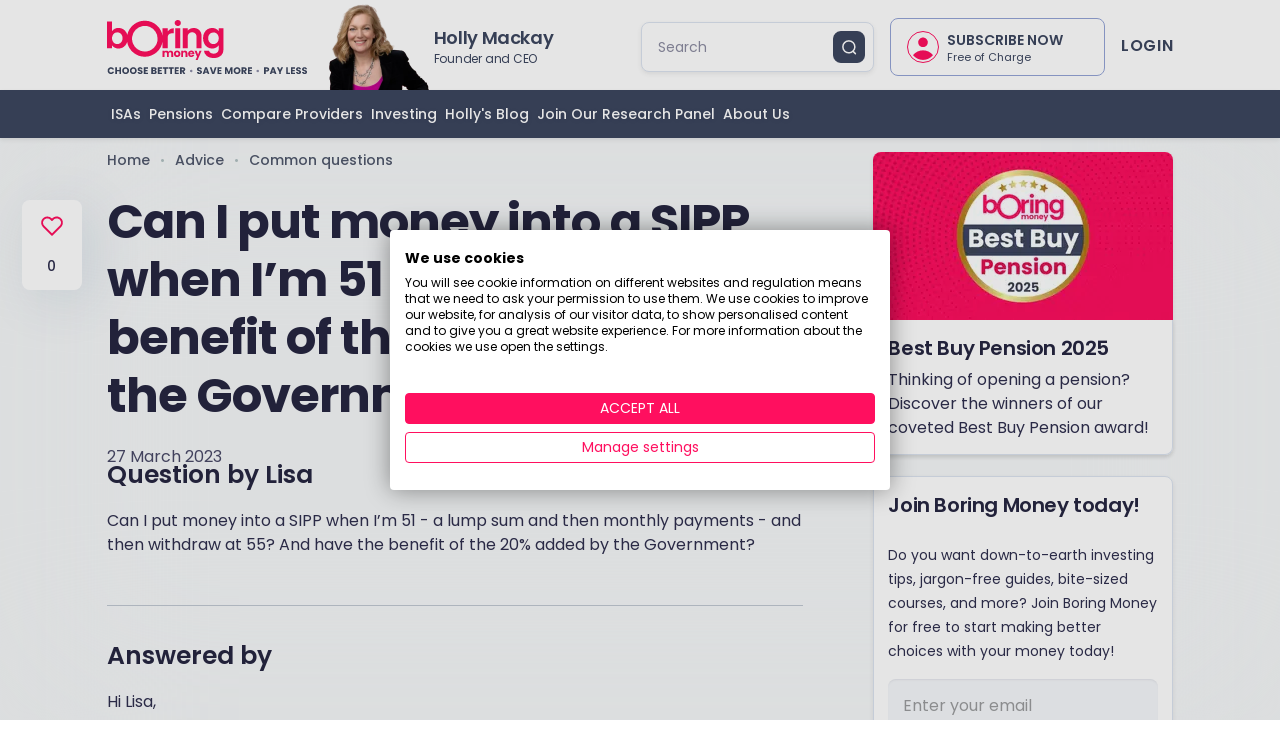

--- FILE ---
content_type: text/html; charset=utf-8
request_url: https://www.boringmoney.co.uk/ask/can-i-put-money-into-a-sipp-when-i-m-51-and-have-the-benefit-of-the-20-added-by-the-government/
body_size: 136867
content:
<!DOCTYPE html><html lang="en"><head><style data-emotion="css-global" data-s=""></style><style data-emotion="css-global" data-s=""></style><style data-emotion="css" data-s=""></style><meta charset="utf-8"><meta http-equiv="x-ua-compatible" content="ie=edge"><meta name="viewport" content="width=device-width, initial-scale=1, shrink-to-fit=no"><meta name="generator" content="Gatsby 5.14.0"><meta name="theme-color" content="#e80b4e"><meta name="msvalidate.01" content="DFDEE7CB3ED6383F8E8B163E5F46C8FC" data-gatsby-head="true"><meta name="msvalidate.01" content="72523C127BA90EF5058E1927301A5E2C" data-gatsby-head="true"><meta name="description" content="Yes you can still contribute at 51 into a pension. You can claim tax relief (the 20% added by the government), up to 100% of your earnings, or £3,600, whichever is higher each tax year.

" data-gatsby-head="true"><meta name="image" content="" data-gatsby-head="true"><meta name="type" content="website" data-gatsby-head="true"><meta name="twitter:card" content="summary" data-gatsby-head="true"><meta name="twitter:creator" content="My Name" data-gatsby-head="true"><meta name="twitter:title" content="Can I put money into a SIPP when I’m 51 and have the benefit of the 20% added by the Government?" data-gatsby-head="true"><meta name="rev" data-gatsby-head="true"><meta name="updatedAt" data-gatsby-head="true"><meta name="twitter:description" content="Yes you can still contribute at 51 into a pension. You can claim tax relief (the 20% added by the government), up to 100% of your earnings, or £3,600, whichever is higher each tax year.

" data-gatsby-head="true"><meta property="og:type" content="website" data-gatsby-head="true"><meta property="og:title" content="Can I put money into a SIPP when I’m 51 and have the benefit of the 20% added by the Government?" data-gatsby-head="true"><meta property="og:description" content="Yes you can still contribute at 51 into a pension. You can claim tax relief (the 20% added by the government), up to 100% of your earnings, or £3,600, whichever is higher each tax year.

" data-gatsby-head="true"><meta property="og:url" content="https://www.boringmoney.co.uk" data-gatsby-head="true"><meta property="og:image" content="/static/LogoLarge-681cb556a9bdc3b6f47f3e774a1f7e46.svg" data-gatsby-head="true"><meta name="keywords" content="Boring Money" data-gatsby-head="true"><meta name="robots" content="index,follow" data-gatsby-head="true"><style data-href="/styles.83a0319f3d468f43a269.css" data-identity="gatsby-global-css">/*!
 * surveyjs - Survey JavaScript library v1.9.120
 * Copyright (c) 2015-2023 Devsoft Baltic OÜ  - http://surveyjs.io/
 * License: MIT (http://www.opensource.org/licenses/mit-license.php)
 */@font-face{font-family:Open Sans;font-stretch:100%;font-style:normal;font-weight:400;src:url(https://fonts.gstatic.com/s/opensans/v34/memvYaGs126MiZpBA-UvWbX2vVnXBbObj2OVTSKmu1aB.woff2) format("woff2");unicode-range:u+0460-052f,u+1c80-1c88,u+20b4,u+2de0-2dff,u+a640-a69f,u+fe2e-fe2f}@font-face{font-family:Open Sans;font-stretch:100%;font-style:normal;font-weight:400;src:url(https://fonts.gstatic.com/s/opensans/v34/memvYaGs126MiZpBA-UvWbX2vVnXBbObj2OVTSumu1aB.woff2) format("woff2");unicode-range:u+0301,u+0400-045f,u+0490-0491,u+04b0-04b1,u+2116}@font-face{font-family:Open Sans;font-stretch:100%;font-style:normal;font-weight:400;src:url(https://fonts.gstatic.com/s/opensans/v34/memvYaGs126MiZpBA-UvWbX2vVnXBbObj2OVTSOmu1aB.woff2) format("woff2");unicode-range:u+1f??}@font-face{font-family:Open Sans;font-stretch:100%;font-style:normal;font-weight:400;src:url(https://fonts.gstatic.com/s/opensans/v34/memvYaGs126MiZpBA-UvWbX2vVnXBbObj2OVTSymu1aB.woff2) format("woff2");unicode-range:u+0370-03ff}@font-face{font-family:Open Sans;font-stretch:100%;font-style:normal;font-weight:400;src:url(https://fonts.gstatic.com/s/opensans/v34/memvYaGs126MiZpBA-UvWbX2vVnXBbObj2OVTS2mu1aB.woff2) format("woff2");unicode-range:u+0590-05ff,u+200c-2010,u+20aa,u+25cc,u+fb1d-fb4f}@font-face{font-family:Open Sans;font-stretch:100%;font-style:normal;font-weight:400;src:url(https://fonts.gstatic.com/s/opensans/v34/memvYaGs126MiZpBA-UvWbX2vVnXBbObj2OVTSCmu1aB.woff2) format("woff2");unicode-range:u+0102-0103,u+0110-0111,u+0128-0129,u+0168-0169,u+01a0-01a1,u+01af-01b0,u+1ea0-1ef9,u+20ab}@font-face{font-family:Open Sans;font-stretch:100%;font-style:normal;font-weight:400;src:url(https://fonts.gstatic.com/s/opensans/v34/memvYaGs126MiZpBA-UvWbX2vVnXBbObj2OVTSGmu1aB.woff2) format("woff2");unicode-range:u+0100-024f,u+0259,u+1e??,u+2020,u+20a0-20ab,u+20ad-20cf,u+2113,u+2c60-2c7f,u+a720-a7ff}@font-face{font-family:Open Sans;font-stretch:100%;font-style:normal;font-weight:400;src:url(https://fonts.gstatic.com/s/opensans/v34/memvYaGs126MiZpBA-UvWbX2vVnXBbObj2OVTS-muw.woff2) format("woff2");unicode-range:u+00??,u+0131,u+0152-0153,u+02bb-02bc,u+02c6,u+02da,u+02dc,u+2000-206f,u+2074,u+20ac,u+2122,u+2191,u+2193,u+2212,u+2215,u+feff,u+fffd}@font-face{font-family:Open Sans;font-stretch:100%;font-style:normal;font-weight:600;src:url(https://fonts.gstatic.com/s/opensans/v34/memvYaGs126MiZpBA-UvWbX2vVnXBbObj2OVTSKmu1aB.woff2) format("woff2");unicode-range:u+0460-052f,u+1c80-1c88,u+20b4,u+2de0-2dff,u+a640-a69f,u+fe2e-fe2f}@font-face{font-family:Open Sans;font-stretch:100%;font-style:normal;font-weight:600;src:url(https://fonts.gstatic.com/s/opensans/v34/memvYaGs126MiZpBA-UvWbX2vVnXBbObj2OVTSumu1aB.woff2) format("woff2");unicode-range:u+0301,u+0400-045f,u+0490-0491,u+04b0-04b1,u+2116}@font-face{font-family:Open Sans;font-stretch:100%;font-style:normal;font-weight:600;src:url(https://fonts.gstatic.com/s/opensans/v34/memvYaGs126MiZpBA-UvWbX2vVnXBbObj2OVTSOmu1aB.woff2) format("woff2");unicode-range:u+1f??}@font-face{font-family:Open Sans;font-stretch:100%;font-style:normal;font-weight:600;src:url(https://fonts.gstatic.com/s/opensans/v34/memvYaGs126MiZpBA-UvWbX2vVnXBbObj2OVTSymu1aB.woff2) format("woff2");unicode-range:u+0370-03ff}@font-face{font-family:Open Sans;font-stretch:100%;font-style:normal;font-weight:600;src:url(https://fonts.gstatic.com/s/opensans/v34/memvYaGs126MiZpBA-UvWbX2vVnXBbObj2OVTS2mu1aB.woff2) format("woff2");unicode-range:u+0590-05ff,u+200c-2010,u+20aa,u+25cc,u+fb1d-fb4f}@font-face{font-family:Open Sans;font-stretch:100%;font-style:normal;font-weight:600;src:url(https://fonts.gstatic.com/s/opensans/v34/memvYaGs126MiZpBA-UvWbX2vVnXBbObj2OVTSCmu1aB.woff2) format("woff2");unicode-range:u+0102-0103,u+0110-0111,u+0128-0129,u+0168-0169,u+01a0-01a1,u+01af-01b0,u+1ea0-1ef9,u+20ab}@font-face{font-family:Open Sans;font-stretch:100%;font-style:normal;font-weight:600;src:url(https://fonts.gstatic.com/s/opensans/v34/memvYaGs126MiZpBA-UvWbX2vVnXBbObj2OVTSGmu1aB.woff2) format("woff2");unicode-range:u+0100-024f,u+0259,u+1e??,u+2020,u+20a0-20ab,u+20ad-20cf,u+2113,u+2c60-2c7f,u+a720-a7ff}@font-face{font-family:Open Sans;font-stretch:100%;font-style:normal;font-weight:600;src:url(https://fonts.gstatic.com/s/opensans/v34/memvYaGs126MiZpBA-UvWbX2vVnXBbObj2OVTS-muw.woff2) format("woff2");unicode-range:u+00??,u+0131,u+0152-0153,u+02bb-02bc,u+02c6,u+02da,u+02dc,u+2000-206f,u+2074,u+20ac,u+2122,u+2191,u+2193,u+2212,u+2215,u+feff,u+fffd}@font-face{font-family:Open Sans;font-stretch:100%;font-style:normal;font-weight:700;src:url(https://fonts.gstatic.com/s/opensans/v34/memvYaGs126MiZpBA-UvWbX2vVnXBbObj2OVTSKmu1aB.woff2) format("woff2");unicode-range:u+0460-052f,u+1c80-1c88,u+20b4,u+2de0-2dff,u+a640-a69f,u+fe2e-fe2f}@font-face{font-family:Open Sans;font-stretch:100%;font-style:normal;font-weight:700;src:url(https://fonts.gstatic.com/s/opensans/v34/memvYaGs126MiZpBA-UvWbX2vVnXBbObj2OVTSumu1aB.woff2) format("woff2");unicode-range:u+0301,u+0400-045f,u+0490-0491,u+04b0-04b1,u+2116}@font-face{font-family:Open Sans;font-stretch:100%;font-style:normal;font-weight:700;src:url(https://fonts.gstatic.com/s/opensans/v34/memvYaGs126MiZpBA-UvWbX2vVnXBbObj2OVTSOmu1aB.woff2) format("woff2");unicode-range:u+1f??}@font-face{font-family:Open Sans;font-stretch:100%;font-style:normal;font-weight:700;src:url(https://fonts.gstatic.com/s/opensans/v34/memvYaGs126MiZpBA-UvWbX2vVnXBbObj2OVTSymu1aB.woff2) format("woff2");unicode-range:u+0370-03ff}@font-face{font-family:Open Sans;font-stretch:100%;font-style:normal;font-weight:700;src:url(https://fonts.gstatic.com/s/opensans/v34/memvYaGs126MiZpBA-UvWbX2vVnXBbObj2OVTS2mu1aB.woff2) format("woff2");unicode-range:u+0590-05ff,u+200c-2010,u+20aa,u+25cc,u+fb1d-fb4f}@font-face{font-family:Open Sans;font-stretch:100%;font-style:normal;font-weight:700;src:url(https://fonts.gstatic.com/s/opensans/v34/memvYaGs126MiZpBA-UvWbX2vVnXBbObj2OVTSCmu1aB.woff2) format("woff2");unicode-range:u+0102-0103,u+0110-0111,u+0128-0129,u+0168-0169,u+01a0-01a1,u+01af-01b0,u+1ea0-1ef9,u+20ab}@font-face{font-family:Open Sans;font-stretch:100%;font-style:normal;font-weight:700;src:url(https://fonts.gstatic.com/s/opensans/v34/memvYaGs126MiZpBA-UvWbX2vVnXBbObj2OVTSGmu1aB.woff2) format("woff2");unicode-range:u+0100-024f,u+0259,u+1e??,u+2020,u+20a0-20ab,u+20ad-20cf,u+2113,u+2c60-2c7f,u+a720-a7ff}@font-face{font-family:Open Sans;font-stretch:100%;font-style:normal;font-weight:700;src:url(https://fonts.gstatic.com/s/opensans/v34/memvYaGs126MiZpBA-UvWbX2vVnXBbObj2OVTS-muw.woff2) format("woff2");unicode-range:u+00??,u+0131,u+0152-0153,u+02bb-02bc,u+02c6,u+02da,u+02dc,u+2000-206f,u+2074,u+20ac,u+2122,u+2191,u+2193,u+2212,u+2215,u+feff,u+fffd}.sv-action-bar{align-items:center;box-sizing:content-box;display:flex;margin-left:auto;overflow:hidden;position:relative;white-space:nowrap}.sv-action-bar-separator{background-color:#d6d6d6;display:inline-block;height:24px;margin-right:16px;vertical-align:middle;width:1px}.sv-action-bar--default-size-mode .sv-action-bar-separator{margin:0 8px}.sv-action-bar--small-size-mode .sv-action-bar-separator{margin:0 4px}.sv-action-bar-item{-webkit-appearance:none;appearance:none;background-color:transparent;border:none;border-radius:2px;box-sizing:border-box;color:#161616;cursor:pointer;display:flex;font-family:Open Sans,Helvetica Neue,Helvetica,Arial,sans-serif;overflow-x:hidden;padding:8px;white-space:nowrap}button.sv-action-bar-item{overflow:hidden}.sv-action-bar--default-size-mode .sv-action-bar-item{font-size:16px;height:40px;line-height:24px;margin:0 8px}.sv-action-bar--small-size-mode .sv-action-bar-item{font-size:12px;height:32px;line-height:16px;margin:0 4px}.sv-action:first-of-type .sv-action-bar-item{margin-inline-start:0}.sv-action:last-of-type .sv-action-bar-item{margin-inline-end:0}.sv-action-bar--default-size-mode .sv-action-bar-item__title--with-icon{margin-inline-start:8px}.sv-action-bar--small-size-mode .sv-action-bar-item__title--with-icon{margin-inline-start:4px}.sv-action-bar-item__icon svg{display:block}.sv-action-bar-item__icon use{fill:#909090}.sv-action-bar-item:not(.sv-action-bar-item--pressed):focus:enabled,.sv-action-bar-item:not(.sv-action-bar-item--pressed):hover:enabled{background-color:#f3f3f3;outline:none}.sv-action-bar-item--active.sv-action-bar-item--pressed:focus,.sv-action-bar-item--active.sv-action-bar-item--pressed:focus-visible{outline:none}.sv-action-bar-item:not(.sv-action-bar-item--pressed):active:enabled{opacity:.5}.sv-action-bar-item:disabled{cursor:default;opacity:.25}.sv-action-bar-item__title{color:inherit;vertical-align:middle;white-space:nowrap}.sv-action-bar-item--secondary .sv-action-bar-item__icon use{fill:#ff9814}.sv-action-bar-item--active .sv-action-bar-item__icon use{fill:#19b394}.sv-action-bar-item-dropdown{-webkit-appearance:none;appearance:none;background-color:transparent;border:none;border-radius:2px;box-sizing:border-box;cursor:pointer;display:flex;font-family:Open Sans,Helvetica Neue,Helvetica,Arial,sans-serif;font-size:16px;height:40px;line-height:24px;padding:8px}.sv-expand-action:before{background-image:url("data:image/svg+xml;charset=utf-8,%3Csvg xmlns='http://www.w3.org/2000/svg' xml:space='preserve' id='prefix__Layer_1' x='0' y='0' enable-background='new 0 0 10 10' version='1.1' viewBox='0 0 10 10'%3E%3Cpolygon points='2 2 0 4 5 9 10 4 8 2 5 5' style='fill:%23404040'/%3E%3C/svg%3E");background-position:50%;background-repeat:no-repeat;content:"";display:inline-block;height:10px;margin:auto 8px;width:12px}.sv-expand-action--expanded:before{transform:rotate(180deg)}.sv-dots{width:48px}.sv-dots__item{width:100%}.sv-dots__item .sv-action-bar-item__icon{margin:auto}.sv-action--hidden{height:0;overflow:hidden;visibility:hidden;width:0}.sv-action--hidden .sv-action__content{min-width:-moz-fit-content;min-width:fit-content}.sv-action__content{align-items:center;display:flex;flex-direction:row}.sv-action__content>*{flex:0 0 auto}.sv-action--space{margin-left:auto}.sv-action-bar-item--pressed:not(.sv-action-bar-item--active){background-color:#f3f3f3;opacity:50%}.sv-dragged-element-shortcut{background-color:#fff;border-radius:36px;box-shadow:0 8px 16px rgba(0,0,0,.1);cursor:grabbing;font-family:Open Sans,Helvetica Neue,Helvetica,Arial,sans-serif;font-size:16px;height:24px;line-height:24px;min-width:100px;padding:16px 16px 16px 20px;position:absolute;z-index:10000}.sv-matrixdynamic__drag-icon{padding-top:14px}.sv-matrixdynamic__drag-icon:after{border:1px solid #e7e7e7;border-radius:10px;box-sizing:border-box;content:" ";cursor:move;display:block;height:6px;margin-top:12px;width:20px}.sv-matrix-row--drag-drop-ghost-mod td{background-color:#f3f3f3}.sv-matrix-row--drag-drop-ghost-mod td>*{visibility:hidden}sv-popup{display:block;position:absolute}.sv-popup{height:100vh;left:0;outline:none;position:fixed;top:0;width:100vw;z-index:2000}.sv-dropdown-popup{height:0}.sv-popup__container{background-color:#f3f3f3;border-radius:4px;box-shadow:0 8px 16px 0 rgba(0,0,0,.1);padding:0;position:absolute}.sv-popup__body-content,.sv-popup__shadow{border-radius:4px;height:100%;width:100%}.sv-popup__body-content{background-color:#fff;box-sizing:border-box;display:flex;flex-direction:column;max-height:90vh;max-width:100vw}.sv-popup--modal{align-items:center;background-color:hsla(0,0%,56%,.5);box-sizing:border-box;display:flex;justify-content:center;padding:88px 120px}.sv-popup--modal>.sv-popup__container{position:static}.sv-popup--modal>.sv-popup__container>.sv-popup__shadow>.sv-popup__body-content{background-color:#f9f9f9;box-shadow:0 8px 16px 0 rgba(0,0,0,.1);height:auto;padding:32px}.sv-popup--modal>.sv-popup__container>.sv-popup__shadow>.sv-popup__body-content .sv-popup__body-footer{padding-bottom:2px}.sv-popup--confirm-delete .sv-popup__shadow{height:auto}.sv-popup--confirm-delete .sv-popup__body-content,.sv-popup--confirm-delete .sv-popup__container{border-radius:8px}.sv-popup--confirm-delete .sv-popup__body-header{color:rgba(0,0,0,.91);font-family:Open Sans,Helvetica Neue,Helvetica,Arial,sans-serif;font-size:16px;font-style:normal;font-weight:400;line-height:24px;margin-bottom:0}.sv-popup--confirm-delete .sv-popup__scrolling-content{display:none}.sv-popup--confirm-delete .sv-popup__body-footer{padding-bottom:0}.sv-popup--confirm-delete .sv-popup__body-footer .sv-action-bar{gap:16px}.sv-popup--overlay{height:100vh;width:100%}.sv-popup--overlay .sv-popup__container{background:hsla(0,0%,56%,.5);border:unset;height:calc(100vh - 8px);max-height:calc(100vh - 8px);max-width:100vw;padding-top:16px;width:100%}.sv-popup--overlay .sv-popup__body-content{background:#fff;border-radius:16px 16px 0 0;box-shadow:0 8px 16px 0 rgba(0,0,0,.1);height:calc(100% - 8px);max-height:100vh;max-width:100vw;padding:24px 16px 16px}.sv-popup--overlay .sv-popup__scrolling-content{height:calc(100% - 80px)}.sv-popup--overlay .sv-popup__body-footer{margin-top:16px}.sv-popup--overlay .sv-popup__body-footer .sv-action-bar,.sv-popup--overlay .sv-popup__body-footer-item{width:100%}.sv-popup--overlay .sv-popup__button.sv-popup__button{background-color:#19b394;border:2px solid #19b394;color:#fff}.sv-popup--overlay .sv-popup__body-footer .sv-action{flex:1 0}.sv-popup--modal .sv-popup__scrolling-content{margin:-2px;padding:2px}.sv-popup__scrolling-content{display:flex;flex-direction:column;height:100%;overflow:auto}.sv-popup__scrolling-content ::-webkit-scrollbar,.sv-popup__scrolling-content::-webkit-scrollbar{background-color:#f3f3f3;height:6px;width:6px}.sv-popup__scrolling-content ::-webkit-scrollbar-thumb,.sv-popup__scrolling-content::-webkit-scrollbar-thumb{background:rgba(25,179,148,.1)}.sv-popup__content{display:flex;flex-direction:column;height:100%;min-height:0;min-width:100%}.sv-popup--show-pointer.sv-popup--top .sv-popup__pointer{transform:translate(-8px) rotate(180deg)}.sv-popup--show-pointer.sv-popup--bottom .sv-popup__pointer{transform:translate(-8px,-8px)}.sv-popup--show-pointer.sv-popup--right .sv-popup__container{transform:translate(8px)}.sv-popup--show-pointer.sv-popup--right .sv-popup__container .sv-popup__pointer{transform:translate(-12px,-4px) rotate(-90deg)}.sv-popup--show-pointer.sv-popup--left .sv-popup__container{transform:translate(-8px)}.sv-popup--show-pointer.sv-popup--left .sv-popup__container .sv-popup__pointer{transform:translate(-4px,-4px) rotate(90deg)}.sv-popup__pointer{display:block;position:absolute}.sv-popup__pointer:after{align-self:center;border-bottom:8px solid #fff;border-left:8px solid transparent;border-right:8px solid transparent;content:" ";display:block;height:0;width:0}.sv-popup__body-header{color:#161616;font-family:Open Sans;font-size:24px;font-style:normal;font-weight:700;line-height:32px;margin-bottom:16px}.sv-popup__body-footer{display:flex;margin-top:32px}.sv-popup__body-footer .sv-action-bar{gap:12px}.sv-popup__button{margin:2px}.sv-popup--modal .sv-list__filter,.sv-popup--overlay .sv-list__filter{padding-top:8px}.sv-popup--modal .sv-list__filter-icon,.sv-popup--overlay .sv-list__filter-icon{top:20px}.sv-popup--dropdown .sv-list__filter{margin-bottom:8px}.sv-popup--dropdown .sv-popup__shadow{box-shadow:0 2px 6px 0 rgba(0,0,0,.1)}.sv-popup--dropdown .sv-popup__body-content{background-color:#fff;height:100%;padding:8px 0}.sv-popup--dropdown>.sv-popup__container>.sv-popup__shadow>.sv-popup__body-content .sv-list{background-color:transparent}.sv-dropdown-popup .sv-popup__body-content{padding:4px 0}.sv-dropdown-popup .sv-list__filter{margin-bottom:0}.sv-popup--overlay .sv-popup__body-content{background-color:#f3f3f3}.sv-popup--dropdown-overlay{padding:0;z-index:2001}.sv-popup--dropdown-overlay .sv-popup__body-content{border-radius:0;padding:0}.sv-popup--dropdown-overlay .sv-popup__body-footer .sv-action-bar .sv-action{flex:0 0 auto}.sv-popup--dropdown-overlay .sv-popup__button.sv-popup__button{background-color:transparent;border:none;border-radius:100px;box-shadow:none;color:#19b394;margin:0;padding:4px 16px}.sv-popup--dropdown-overlay .sv-popup__container{height:100vh;max-height:100vh;padding-top:0}.sv-popup--dropdown-overlay .sv-popup__body-content{height:100vh}.sv-popup--dropdown-overlay .sv-popup__body-footer{background-color:#f3f3f3;border-top:1px solid #eaeaea;margin-top:0;padding-bottom:8px;padding-top:8px}.sv-popup--dropdown-overlay .sv-popup__scrolling-content{height:calc(100% - 48px)}.sv-popup--dropdown-overlay .sv-list__filter-icon .sv-svg-icon{height:24px;width:24px}.sv-popup--dropdown-overlay .sv-list__container{padding:0}.sv-popup--dropdown-overlay .sv-list{flex-grow:1;padding:8px 0}.sv-popup--dropdown-overlay .sv-list__filter{align-items:center;display:flex;margin-bottom:0;padding:12px 8px 12px 16px}.sv-popup--dropdown-overlay .sv-list__filter-icon{height:24px;position:static}.sv-popup--dropdown-overlay .sv-list__empty-container{background-color:#fff;display:flex;flex-direction:column;flex-grow:1;justify-content:center;padding:8px 4px}.sv-popup--dropdown-overlay .sv-popup__button:disabled{color:#161616;opacity:.25;pointer-events:none}.sv-popup--dropdown-overlay .sv-list__filter-clear-button{-webkit-appearance:none;appearance:none;background-color:transparent;border:none;border-radius:100%;height:24px;padding:4px;width:24px}.sv-popup--dropdown-overlay .sv-list__filter-clear-button svg{height:16px;width:16px}.sv-popup--dropdown-overlay .sv-list__filter-clear-button svg use{fill:#909090}.sv-popup--dropdown-overlay .sv-list__input{color:#909090;font-family:Open Sans,Helvetica Neue,Helvetica,Arial,sans-serif;font-size:max(16px,16px);line-height:max(24px,1.5*(16px));padding:4px 0 4px 16px}.sv-popup--dropdown-overlay .sv-list__item--focused .sv-list__item-body,.sv-popup--dropdown-overlay .sv-list__item:focus .sv-list__item-body,.sv-popup--dropdown-overlay .sv-list__item:hover .sv-list__item-body{background:#fff}.sv-popup--dropdown-overlay .sv-list__item--focused.sv-list__item--selected .sv-list__item-body,.sv-popup--dropdown-overlay .sv-list__item:focus.sv-list__item--selected .sv-list__item-body,.sv-popup--dropdown-overlay .sv-list__item:hover.sv-list__item--selected .sv-list__item-body{background:#19b394;color:#fff;font-weight:600}.sv-popup--dropdown-overlay .sv-popup__body-footer .sv-action-bar{justify-content:flex-start}.sv-dropdown-popup.sv-popup--dropdown-overlay .sv-list__filter{padding:4px 8px 4px 20px}.sv-dropdown-popup.sv-popup--dropdown-overlay .sv-list{padding:4px}.sv-dropdown-popup.sv-popup--dropdown-overlay .sv-popup__button.sv-popup__button{padding:8px 20px}.sv-dropdown-popup.sv-popup--dropdown-overlay .sv-popup__body-footer{background-color:#f9f9f9;padding-bottom:4px;padding-top:4px}.sv-dropdown-popup.sv-popup--dropdown-overlay .sv-list__filter-icon .sv-svg-icon{height:16px;width:16px}.sv-dropdown-popup.sv-popup--dropdown-overlay .sv-list__filter-icon{height:16px}.sv-dropdown-popup.sv-popup--dropdown-overlay .sv-list__input{padding:4px 0 4px 8px}.sv-popup--dropdown-overlay.sv-multi-select-list .sv-list__item--focused.sv-list__item--selected .sv-list__item-body,.sv-popup--dropdown-overlay.sv-multi-select-list .sv-list__item:focus.sv-list__item--selected .sv-list__item-body,.sv-popup--dropdown-overlay.sv-multi-select-list .sv-list__item:hover.sv-list__item--selected .sv-list__item-body{background:rgba(25,179,148,.1);color:#161616;font-weight:400}.sv-popup--dropdown-overlay.sv-popup--tablet .sv-popup__body-content{--sv-popup-overlay-max-height:calc(var(--sv-popup-overlay-height, 100vh) - var(--sjs-base-unit, var(--base-unit, 8px))*8);--sv-popup-overlay-max-width:calc(100% - var(--sjs-base-unit, var(--base-unit, 8px))*8);border-radius:4px;height:auto;left:50%;margin:0;max-height:var(--sv-popup-overlay-max-height);max-width:var(--sv-popup-overlay-max-width);min-height:min(var(--sv-popup-overlay-max-height),30*(8px));min-width:min(40*(8px),var(--sv-popup-overlay-max-width));overflow:hidden;position:absolute;top:50%;transform:translate(-50%,-50%);width:auto}.sv-popup--dropdown-overlay.sv-popup--tablet .sv-list__container,.sv-popup--dropdown-overlay.sv-popup--tablet .sv-popup__content,.sv-popup--dropdown-overlay.sv-popup--tablet .sv-popup__scrolling-content{flex-grow:1}.sv-button-group{border:1px solid #d6d6d6;overflow:auto}.sv-button-group,.sv-button-group__item{align-items:center;display:flex;flex-direction:row;font-size:16px}.sv-button-group__item{-webkit-appearance:none;appearance:none;background:#fff;box-sizing:border-box;color:#161616;cursor:pointer;font-weight:400;justify-content:center;line-height:24px;outline:none;overflow:hidden;padding:11px 16px;position:relative;width:100%}.sv-button-group__item:not(:last-of-type){border-right:1px solid #d6d6d6}.sv-button-group__item--hover:hover{background-color:#f3f3f3}.sv-button-group__item-icon{display:block;height:24px}.sv-button-group__item-icon use{fill:#909090}.sv-button-group__item--selected{color:#19b394;font-weight:600}.sv-button-group__item--selected .sv-button-group__item-icon use{fill:#19b394}.sv-button-group__item--selected:hover{background-color:#fff}.sv-button-group__item-decorator{align-items:center;display:flex;max-width:100%}.sv-button-group__item-caption{display:block;overflow:hidden;text-overflow:ellipsis;white-space:nowrap}.sv-button-group__item-icon+.sv-button-group__item-caption{margin-left:8px}.sv-button-group__item--disabled{color:#161616;cursor:default}.sv-button-group__item--disabled .sv-button-group__item-decorator{font-weight:400;opacity:.25}.sv-button-group__item--disabled .sv-button-group__item-icon use{fill:#161616}.sv-button-group__item--disabled:hover{background-color:#fff}.sv-button-group:focus-within{border-color:#19b394;box-shadow:0 0 0 1px #19b394}.sv-visuallyhidden{clip:rect(0 0 0 0);height:1px;overflow:hidden;position:absolute;width:1px}.sv-hidden{display:none!important}.sv-title-actions{align-items:center;display:flex;width:100%}.sv-title-actions__title{flex-wrap:wrap;max-width:90%;min-width:50%;white-space:normal}.sv-action-title-bar{min-width:56px}.sv-title-actions .sv-title-actions__title{flex:0 1 auto;flex-wrap:wrap;max-width:unset;min-width:unset}.sv-title-actions .sv-action-title-bar{flex:1 1 auto;justify-content:flex-end;min-width:unset}.sv_window{word-wrap:normal;-webkit-background-clip:padding-box;background-clip:padding-box;background-color:#5f9ea0;background-color:#fff;border:1px solid #ccc;border:1px solid rgba(0,0,0,.2);border-radius:6px;bottom:3px;box-shadow:0 5px 10px rgba(0,0,0,.2);font-family:Open Sans,Helvetica Neue,Helvetica,Arial,sans-serif;font-size:14px;font-style:normal;font-weight:400;letter-spacing:normal;line-break:auto;line-height:1.42857143;padding:1px;position:fixed;right:10px;text-align:left;text-align:start;text-decoration:none;text-shadow:none;text-transform:none;white-space:normal;word-break:normal;word-spacing:normal;z-index:100}.sv_window_title{background-color:#f7f7f7;border-bottom:1px solid #ebebeb;border-radius:4px 4px 0 0;display:flex;font-size:14px;margin:0;padding:8px 14px}.sv_window_content{margin:0;max-height:80vh;overflow-y:auto;padding:0}.sv_window_title a,.sv_window_title a:link,.sv_window_title a:visited{color:#000;font-size:14px;font-style:normal;text-decoration:none}.sv_window_button .sv-svg-icon{margin:4px}.sv-brand-info,sv-brand-info{margin-top:1px;position:relative;z-index:1}.sv-brand-info{background:#fff;box-shadow:0 -1px 0 #d6d6d6;color:#161616;font-family:Open Sans,Helvetica Neue,Helvetica,Arial,sans-serif;padding:32px 0;text-align:center;width:100%}.sv-brand-info a{color:#161616;text-decoration-line:underline}.sv-brand-info__text{color:#161616;font-size:16px;font-weight:600;line-height:24px}.sv-brand-info__logo{display:inline-block}.sv-brand-info__logo img{width:118px}.sv-brand-info__terms{font-size:12px;font-weight:400;line-height:16px}.sv-brand-info__terms a{color:#909090}.sv-ranking{outline:none;user-select:none;-webkit-user-select:none}.sv-ranking-item{cursor:pointer;position:relative}.sv-ranking-item:focus .sv-ranking-item__icon--hover{visibility:hidden}.sv-ranking-item:hover:not(:focus) .sv-ranking-item__icon--hover{visibility:visible}.sv-question--disabled .sv-ranking-item:hover .sv-ranking-item__icon--hover{visibility:hidden}.sv-ranking-item:focus{outline:none}.sv-ranking-item:focus .sv-ranking-item__icon--focus{height:24px;top:4.8px;visibility:visible}.sv-ranking-item:focus .sv-ranking-item__index{background:#fff;outline:2px solid #19b394}.sv-ranking-item__content.sv-ranking-item__content{align-items:center;border-radius:100px;display:flex;line-height:1em;padding:4px 0}.sv-ranking-item__icon-container{bottom:0;flex-shrink:0;height:32px;left:0;position:relative;top:0;width:24px}.sv-ranking-item--disabled.sv-ranking-item--disabled{cursor:auto}.sv-ranking-item--disabled.sv-ranking-item--disabled .sv-ranking-item__icon-container.sv-ranking-item__icon-container .sv-ranking-item__icon.sv-ranking-item__icon{visibility:hidden}.sv-ranking-item__icon.sv-ranking-item__icon{fill:#19b394;height:16px;position:absolute;top:8px;visibility:hidden;width:14px}.sv-ranking-item__index.sv-ranking-item__index{--sjs-internal-font-editorfont-size:var(--sjs-mobile-font-editorfont-size,var(--sjs-font-editorfont-size,var(--sjs-font-size,16px)));align-items:center;background-color:rgba(25,179,148,.1);border:2px solid transparent;border-radius:100%;box-sizing:border-box;color:#161616;display:flex;flex-shrink:0;font-size:var(--sjs-internal-font-editorfont-size);font-weight:600;height:40px;justify-content:center;line-height:24px;margin-left:0;width:40px}.sv-ranking-item__index.sv-ranking-item__index svg{fill:#161616;height:var(--sjs-internal-font-editorfont-size);width:var(--sjs-internal-font-editorfont-size)}.sv-ranking-item__text{--sjs-internal-font-editorfont-size:var(--sjs-mobile-font-editorfont-size,var(--sjs-font-editorfont-size,var(--sjs-font-size,16px)));color:#161616;display:inline-block;font-size:var(--sjs-internal-font-editorfont-size);line-height:calc((var(--sjs-internal-font-editorfont-size))*1.5);margin:0 16px;overflow:hidden;text-overflow:ellipsis;white-space:nowrap}.sd-ranking--disabled .sv-ranking-item__text{color:#161616;opacity:.25}.sv-ranking-item--disabled .sv-ranking-item__text{color:rgba(0,0,0,.45);opacity:.25}.sv-ranking-item__ghost.sv-ranking-item__ghost{background-color:#f3f3f3;border-radius:100px;display:none;height:40px;left:0;position:absolute;top:4px;width:248px;z-index:1}[dir=rtl] .sv-ranking-item__ghost{left:initilal;right:40px}.sv-ranking-item--ghost .sv-ranking-item__ghost{display:block}.sv-ranking-item--ghost .sv-ranking-item__content{visibility:hidden}.sv-ranking-item--drag .sv-ranking-item__content{border-radius:100px;box-shadow:0 8px 16px 0 rgba(0,0,0,.1)}.sv-ranking--drag .sv-ranking-item:hover .sv-ranking-item__icon{visibility:hidden}.sv-ranking-item--drag .sv-ranking-item__icon--hover{visibility:visible}.sv-ranking--mobile .sv-ranking-item__icon--hover{fill:#909090;visibility:visible}.sv-ranking--mobile.sv-ranking--drag .sv-ranking-item--ghost .sv-ranking-item__icon.sv-ranking-item__icon--hover{visibility:hidden}.sv-ranking--mobile.sv-ranking-shortcut{max-width:80%}.sv-ranking--mobile .sd-element--with-frame .sv-ranking-item__icon,.sv-ranking--mobile .sv-ranking-item__index.sv-ranking-item__index{margin-left:0}.sv-ranking--design-mode .sv-ranking-item:hover .sv-ranking-item__icon{visibility:hidden}.sv-ranking--disabled{opacity:.8}.sv-ranking-shortcut[hidden]{display:none}.sv-ranking-shortcut .sv-ranking-item__icon{fill:#19b394}.sv-ranking-shortcut .sv-ranking-item__text{margin-right:32px}.sv-ranking-shortcut .sv-ranking-item__icon--hover{visibility:visible}.sv-ranking-shortcut .sv-ranking-item__icon{height:16px;top:8px;width:14px}.sv-ranking-shortcut .sv-ranking-item__content{padding-left:4px}.sv-ranking-shortcut .sv-ranking-item__icon-container{margin-left:8px}.sv-ranking--select-to-rank{display:flex}.sv-ranking--select-to-rank-vertical{flex-direction:column-reverse}.sv-ranking--select-to-rank-vertical .sv-ranking__containers-divider{height:1px;margin:24px 0}.sv-ranking--select-to-rank-vertical .sv-ranking__container--empty{align-items:center;display:flex;justify-content:center;padding-bottom:8px;padding-top:8px}.sv-ranking--select-to-rank-horizontal .sv-ranking__container{max-width:calc(50% - 1px)}.sv-ranking--select-to-rank-horizontal .sv-ranking__containers-divider{width:1px}.sv-ranking--select-to-rank-horizontal .sv-ranking__container--to .sv-ranking-item{left:16px}.sv-ranking--select-to-rank-horizontal .sv-ranking__container--empty.sv-ranking__container--to .sv-ranking-item{left:auto}.sv-ranking--select-to-rank-horizontal .sv-ranking__container--empty.sv-ranking__container--to .sv-ranking__container-placeholder{padding-left:40px}.sv-ranking--select-to-rank-horizontal .sv-ranking__container--empty.sv-ranking__container--from .sv-ranking__container-placeholder{padding-right:40px}.sv-ranking__container-placeholder{align-items:center;color:rgba(0,0,0,.45);display:flex;font-family:Open Sans,Helvetica Neue,Helvetica,Arial,sans-serif;font-size:16px;font-style:normal;height:100%;justify-content:center;line-height:24px;padding-bottom:4px;padding-top:4px;white-space:break-spaces}.sv-ranking__container{flex:1 1}.sv-ranking__container--empty{box-sizing:border-box;text-align:center}.sv-ranking__containers-divider{background:rgba(0,0,0,.16)}.sv-ranking__container--from .sv-ranking-item__icon--focus{display:none}.sv-list{background:#fff;list-style-type:none;margin:0;overflow-y:auto;padding:0}.sv-list,.sv-list__empty-container{font-family:Open Sans,Helvetica Neue,Helvetica,Arial,sans-serif}.sv-list__empty-container{box-sizing:border-box;padding:12px;width:100%}.sv-list__empty-text{color:#909090;font-size:16px;font-weight:400;line-height:24px;overflow:hidden;text-align:center;text-overflow:ellipsis;white-space:nowrap}.sv-list__item,.sv-list__item-body{align-items:center;box-sizing:border-box;color:#161616;cursor:pointer;overflow:hidden;text-overflow:ellipsis;white-space:nowrap;width:100%}.sv-list__item-body{font-size:16px;font-weight:400;line-height:24px;padding-block:8px;padding-inline-end:64px;padding-inline-start:16px;text-align:left}.sv-list__item.sv-list__item--focused:not(.sv-list__item--selected){outline:none}.sv-list__item.sv-list__item--focused:not(.sv-list__item--selected) .sv-list__item-body{border:2px solid #eaeaea;border-radius:4px;padding-block:6px;padding-inline-end:62px;padding-inline-start:14px}.sv-list__item.sv-list__item--focused:not(.sv-list__item--selected) .sv-string-viewer{margin-inline-start:-2px}.sv-list__item:focus,.sv-list__item:hover{outline:none}.sv-list__item:focus .sv-list__item-body,.sv-list__item:hover .sv-list__item-body{background-color:#f8f8f8}.sv-list__item--with-icon.sv-list__item--with-icon{padding:0}.sv-list__item--with-icon.sv-list__item--with-icon .sv-list__item-body{display:flex;gap:16px;padding-bottom:12px;padding-top:12px}.sv-list__item-icon{flex-shrink:0;float:left;height:24px;width:24px}.sv-list__item-icon svg{display:block}.sv-list__item-icon use{fill:#909090}[dir=rtl] .sv-list__item-icon,[style*="direction: rtl"] .sv-list__item-icon,[style*="direction:rtl"] .sv-list__item-icon{float:right}.sv-list__item-separator{background-color:#d6d6d6;height:1px;margin:8px 0}.sv-list--filtering .sv-list__item-separator{display:none}.sv-list__item.sv-list__item--selected .sv-list__item-body,.sv-list__item.sv-list__item--selected.sv-list__item--focused .sv-list__item-body,.sv-list__item.sv-list__item--selected:hover .sv-list__item-body,.sv-multi-select-list .sv-list__item.sv-list__item--selected.sv-list__item--focused .sv-list__item-body,li:focus .sv-list__item.sv-list__item--selected .sv-list__item-body{background-color:#19b394;color:#fff;font-weight:600}.sv-list__item.sv-list__item--selected .sv-list__item-icon use,.sv-list__item.sv-list__item--selected.sv-list__item--focused .sv-list__item-icon use,.sv-list__item.sv-list__item--selected:hover .sv-list__item-icon use,.sv-multi-select-list .sv-list__item.sv-list__item--selected.sv-list__item--focused .sv-list__item-icon use,li:focus .sv-list__item.sv-list__item--selected .sv-list__item-icon use{fill:#fff}.sv-multi-select-list .sv-list__item.sv-list__item--selected .sv-list__item-body,.sv-multi-select-list .sv-list__item.sv-list__item--selected:hover .sv-list__item-body{background-color:rgba(25,179,148,.1);color:#161616;font-weight:400}.sv-list__item.sv-list__item--disabled .sv-list__item-body{color:#909090;cursor:default}.sv-list__item span{white-space:nowrap}.sv-list__container{display:flex;flex-direction:column;height:100%;min-height:0;position:relative}.sv-list__filter{background:#fff;border-bottom:1px solid rgba(0,0,0,.16);padding-bottom:8px}.sv-list__filter-icon{display:block;inset-inline-start:16px;position:absolute;top:12px}.sv-list__filter-icon .sv-svg-icon{height:24px;width:24px}.sv-list__filter-icon .sv-svg-icon use{fill:#909090}.sv-list__input{-webkit-appearance:none;appearance:none;background:#fff;border:none;box-sizing:border-box;color:#161616;display:block;font-size:16px;line-height:24px;outline:none;padding:12px 24px;padding-inline-start:56px;width:100%}.sv-list__input::placeholder{color:#909090}.sv-list__input:disabled,.sv-list__input:disabled::placeholder{color:#909090}.sv-list__loading-indicator{pointer-events:none}.sv-list__loading-indicator .sv-list__item-body{background-color:transparent}.sv-save-data_root{align-items:center;background:#fff;border-radius:8px;bottom:24px;box-shadow:0 2px 6px 0 rgba(0,0,0,.1);color:#161616;display:flex;flex-direction:row;font-family:Open Sans,Helvetica Neue,Helvetica,Arial,sans-serif;font-size:16px;justify-content:center;left:50%;line-height:24px;min-width:240px;opacity:0;padding:24px 48px;position:fixed;text-align:center;transform:translateX(-50%) translateY(24px);transition-delay:.25s;transition-property:transform,opacity;transition-timing-function:ease-in;transition:.5s;z-index:1600}.sv-save-data_root.sv-save-data_root--shown{opacity:.75;transform:translateX(-50%) translateY(0);transition-delay:.25s;transition-property:transform,opacity;transition-timing-function:ease-out}.sv-save-data_root span{display:flex;flex-grow:1}.sv-save-data_root .sv-action-bar{display:flex;flex-grow:0;flex-shrink:0}.sv-save-data_root--shown.sv-save-data_error,.sv-save-data_root--shown.sv-save-data_success{opacity:1}.sv-save-data_root.sv-save-data_root--with-buttons{padding:16px 16px 16px 48px}.sv-save-data_root.sv-save-data_error{background-color:#e60a3e;color:#fff;font-weight:600;gap:48px}.sv-save-data_root.sv-save-data_error .sv-save-data_button{align-items:center;background-color:#e60a3e;border:2px solid #fff;border-radius:6px;color:#fff;display:flex;font-size:16px;font-weight:600;height:40px;line-height:24px;padding:8px 24px}.sv-save-data_root.sv-save-data_error .sv-save-data_button:focus,.sv-save-data_root.sv-save-data_error .sv-save-data_button:hover{background-color:#fff;color:#e60a3e}.sv-save-data_root.sv-save-data_success{background-color:#19b394;color:#fff;font-weight:600}.sd-element{padding-left:0;padding-right:0}.sd-element__title{outline:none}.sd-element__title.sd-element__title--disabled{opacity:.25}.sd-root--readonly .sd-element__title.sd-element__title--disabled{opacity:1}.sd-element--invisible{opacity:.35}.sd-title.sd-element__title{color:#161616;font-family:Open Sans,Helvetica Neue,Helvetica,Arial,sans-serif;font-weight:600}.sd-element__title{font-size:0;line-height:0;margin:0;position:static}.sd-element__title .sd-element__num{color:#909090;font-size:12px;line-height:16px}.sd-element__title span{font-size:16px;line-height:24px}.sd-element__title .sv-title-actions__title{font-size:0;line-height:0}.sd-element__title .sv-string-editor{max-width:100%;white-space:normal}.sd-element__title .sv-title-actions__title{white-space:nowrap}.sd-element__title .sv-string-viewer{white-space:normal}.sd-element__num{box-sizing:border-box;color:#909090;flex-shrink:0;float:left;font-size:12px;line-height:16px;margin-inline-start:-40px;padding-bottom:3px;padding-inline-end:8px;padding-top:5px;padding-inline-start:0;text-align:end;white-space:nowrap;width:40px}.sd-element__num+span{float:left;width:0}[dir=rtl] .sd-element__num,[style*="direction: rtl"] .sd-element__num,[style*="direction:rtl"] .sd-element__num{float:right}.sd-element__title--num-inline .sd-element__num{float:none;margin-inline-start:0;padding-inline-end:0;padding-inline-start:0;width:auto}.sd-element__title--num-inline .sd-element__num+span{float:none;width:auto}.sd-element__title--expandable.sd-element__title--expandable{display:block;position:relative}.sd-element__title--expandable:before{background-image:url("data:image/svg+xml;charset=utf-8,%3Csvg xmlns='http://www.w3.org/2000/svg' width='16' height='16' fill='none' viewBox='0 0 16 16'%3E%3Cpath fill='%23909090' d='m6 14-1-1 5-5-5-5 1-1 6 6-6 6Z'/%3E%3C/svg%3E");background-position:50%;background-repeat:no-repeat;content:"";display:inline-block;height:16px;left:-24px;position:absolute;top:4px;width:16px}.sd-element__title--expandable.sd-element__title--expanded:before{transform:rotate(90deg)}.sd-element--with-frame{background:#fff;border-radius:4px;box-shadow:0 1px 2px 0 rgba(0,0,0,.15);box-sizing:border-box;display:flex;flex-direction:column;padding:var(--sd-base-padding) calc(var(--sd-base-padding))}.sd-element--with-frame.sd-element--compact{background-color:transparent;border:1px solid #d6d6d6;border-radius:4px;box-shadow:none}.sd-question{position:relative}.sd-element__erbox--above-element{margin-bottom:8px}.sd-question__erbox--below-question{margin-top:8px}.sd-question--title-top>.sd-question__erbox--above-question{margin-bottom:calc(var(--sd-base-vertical-padding)*.5)}.sd-question--description-under-input>.sd-question__erbox--below-question,.sd-question--title-bottom>.sd-question__erbox--below-question{margin-top:calc(var(--sd-base-vertical-padding)*.25 + 4px)}.sd-element--with-frame>.sd-element__erbox--above-element{border-radius:4px 4px 0 0;margin-bottom:var(--sd-base-padding)}.sd-element--with-frame>.sd-question__erbox--below-question{border-radius:0 0 4px 4px;margin-top:auto}.sd-element--with-frame.sd-question--title-top>.sd-question__erbox--above-question{margin-bottom:calc(var(--sd-base-vertical-padding)*.5 + 8px)}.sd-element--with-frame.sd-question--description-under-input>.sd-question__erbox--below-question,.sd-element--with-frame.sd-question--title-bottom>.sd-question__erbox--below-question{margin-top:calc(var(--sd-base-vertical-padding)*.5 + 8px)}.sd-question__header{width:100%}.sd-question__header--location-top{padding-bottom:calc(var(--sd-base-vertical-padding)*.5)}.sd-question__header--location--bottom{padding-top:calc(var(--sd-base-vertical-padding)*.375)}.sd-element--with-frame.sd-question--title-top{padding-top:var(--sd-base-vertical-padding)}.sd-element--with-frame.sd-question--error-top{padding-top:0}.sd-element--with-frame.sd-question--error-bottom{padding-bottom:0}.sd-element--with-frame.sd-question--error-bottom>.sd-question__content{margin-bottom:var(--sd-base-padding)}.sd-element--with-frame>.sd-element__erbox{margin-left:calc(var(--sd-base-padding)*-1);margin-right:calc(var(--sd-base-padding)*-1);width:calc(100% + var(--sd-base-padding)*2)}.sd-scrollable .sd-question__content{overflow-x:auto;padding:16px 0}.sd-question__header--location--left{display:inline-block;margin-top:12px;max-width:50%;vertical-align:top;width:auto}.sd-question--left{display:flex;flex-direction:row;flex-wrap:wrap}.sd-question__content--left{display:inline-block;flex:1 1;padding-left:24px}.sd-question__required-text{color:#e60a3e;vertical-align:top}.sd-question__comment-area{color:#161616;display:flex;flex-direction:column;font-size:16px;gap:8px;margin-top:16px;white-space:normal}.sd-question__placeholder{--sjs-internal-font-editorfont-size:var(--sjs-mobile-font-editorfont-size,var(--sjs-font-editorfont-size,var(--sjs-font-size,16px)));align-items:center;color:rgba(0,0,0,.45);display:flex;flex-direction:column;font-size:var(--sjs-internal-font-editorfont-size);gap:4px;justify-content:center;line-height:calc((var(--sjs-internal-font-editorfont-size))*1.5);min-height:192px;text-align:center}.sd-question__placeholder>div .sv-string-viewer,.sd-question__placeholder>span .sv-string-viewer{white-space:pre-line}.sd-scrollable-container:not(.sd-scrollable-container--compact){max-width:100%;overflow:visible;width:-moz-max-content;width:max-content}.sd-question__title--empty .sv-string-viewer{display:inline-block;height:24px}.sd-error{background-color:rgba(230,10,62,.1);border-radius:4px;box-sizing:border-box;color:#e60a3e;display:block;font-size:12px;font-weight:600;line-height:16px;padding:8px 12px;text-align:left;white-space:normal;width:100%}.sd-element--collapsed>.sd-element__header,.sd-element--expanded>.sd-element__header{cursor:pointer}.sd-element--collapsed>.sd-element__header{background-color:#fff;box-sizing:border-box;margin-left:calc(var(--sd-base-padding)*-1);padding:0 var(--sd-base-padding);width:calc(100% + var(--sd-base-padding)*2)}.sd-element--collapsed.sd-element--with-frame{padding-bottom:0;padding-top:0}.sd-element--collapsed.sd-element--with-frame>.sd-element__header{border-radius:4px;padding-bottom:16px;padding-top:16px}.sd-element--collapsed>.sd-element__header:focus-within,.sd-element--collapsed>.sd-element__header:hover{background-color:#f9f9f9}.sd-element--collapsed.sd-element--nested>.sd-element__header:focus-within,.sd-element--collapsed.sd-element--nested>.sd-element__header:hover{box-shadow:0 -16px 0 0 #f9f9f9,0 16px 0 #f9f9f9}.sd-element--complex.sd-element--with-frame{padding-top:0}.sd-element--complex.sd-element--nested-with-borders>.sd-element__erbox,.sd-element--complex.sd-element--with-frame>.sd-element__erbox{margin-bottom:0;margin-top:0}.sd-element--complex>.sd-element__header:after{background:#eaeaea;bottom:0;content:" ";display:block;height:1px;position:relative}.sd-element--complex.sd-element--with-frame>.sd-element__header{padding-bottom:var(--sd-base-vertical-padding);padding-top:var(--sd-base-vertical-padding)}.sd-element--collapsed.sd-element--complex>.sd-element__header{padding-bottom:16px;padding-top:16px}.sd-element--nested.sd-element--complex>.sd-element__header--location-top:after{bottom:calc(var(--sd-base-vertical-padding)*-.5)}.sd-element--nested-with-borders{border:1px solid #eaeaea;border-radius:0;box-sizing:border-box;padding-left:var(--sd-base-padding);padding-right:var(--sd-base-padding)}.sd-element--nested-with-borders>.sd-element__header--location-top{padding-bottom:calc(var(--sd-base-vertical-padding)*.5);padding-top:calc(var(--sd-base-vertical-padding)*.5)}.sd-element--nested-with-borders>.sd-element__erbox{margin-left:calc(var(--sd-base-padding)*-1);margin-right:calc(var(--sd-base-padding)*-1);width:calc(100% + var(--sd-base-padding)*2)}.sd-element--nested-with-borders>.sd-question__erbox--below-question{bottom:0;margin-top:0}.sd-element--nested-with-borders.sd-element--collapsed>.sd-element__header--location-top:focus-within,.sd-element--nested-with-borders.sd-element--collapsed>.sd-element__header--location-top:hover{box-shadow:none}.sd-element--complex.sd-element--with-frame>.sd-element__header--location-top:after,.sd-element--nested-with-borders>.sd-element__header--location-top:after{bottom:calc(var(--sd-base-vertical-padding)*-1);left:calc(var(--sd-base-padding)*-1);width:calc(100% + var(--sd-base-padding)*2)}.sd-element--collapsed.sd-element--complex>.sd-element__header--location-top:after{display:none}.sd-question--empty.sd-question--complex>.sd-question__content{padding-bottom:0;padding-top:0}.sd-question--empty.sd-question--complex>.sd-question__content:first-child{padding-top:var(--sd-base-padding)}.sd-question--empty.sd-question--complex>.sd-question__header--location-top{padding-bottom:calc(var(--sd-base-vertical-padding)*.5)}.sd-question--empty.sd-question--complex>.sd-question__header--location-top:after{display:none}.sd-input{--sjs-internal-font-editorfont-size:var(--sjs-mobile-font-editorfont-size,var(--sjs-font-editorfont-size,var(--sjs-font-size,16px)));-webkit-appearance:none;appearance:none;background-color:#f9f9f9;border:none;border-radius:4px;box-shadow:inset 0 1px 2px 0 rgba(0,0,0,.15);box-sizing:border-box;color:rgba(0,0,0,.91);font-family:Open Sans,Helvetica Neue,Helvetica,Arial,sans-serif;font-size:var(--sjs-internal-font-editorfont-size);font-weight:400;line-height:calc((var(--sjs-internal-font-editorfont-size))*1.5);padding:12px 16px;position:static;text-align:start;width:100%}.sd-input.sd-input:focus{outline:none}input.sd-input:disabled:not(.sd-input--disabled),textarea.sd-input:disabled:not(.sd-input--disabled){opacity:1}.sd-input--disabled{background-color:#f9f9f9;-webkit-user-select:none;user-select:none}.sd-input::placeholder{color:#909090;-webkit-user-select:none;user-select:none}.sd-input.sd-input--disabled,.sd-input.sd-input--disabled::placeholder{color:#161616;opacity:.25}.sd-root--readonly .sd-input--disabled,.sd-root--readonly .sd-input--disabled::placeholder{color:#161616}.sd-input:focus{box-shadow:0 0 0 2px #19b394}.sd-input--error{background-color:rgba(230,10,62,.1)}.sd-text__content{position:relative}.sd-text__character-counter{overflow:hidden;text-overflow:ellipsis;white-space:nowrap}.sd-text__character-counter:focus-within{padding-inline-end:64px}.sd-remaining-character-counter{align-items:flex-end;color:#909090;display:none;flex-direction:row;font-family:Open Sans,Helvetica Neue,Helvetica,Arial,sans-serif;font-size:16px;inset-block-end:12px;inset-inline-end:16px;justify-content:flex-end;line-height:24px;padding:0;position:absolute}.sd-question__content:focus-within .sd-remaining-character-counter{display:flex}.sd-input[type=color],.sd-input[type=date],.sd-input[type=datetime-local],.sd-input[type=email],.sd-input[type=month],.sd-input[type=password],.sd-input[type=range],.sd-input[type=tel],.sd-input[type=time],.sd-input[type=url],.sd-input[type=week]{--sjs-internal-font-editorfont-size:var(--sjs-mobile-font-editorfont-size,var(--sjs-font-editorfont-size,var(--sjs-font-size,16px)));box-sizing:content-box;height:calc((var(--sjs-internal-font-editorfont-size))*1.5);width:calc(100% - 32px)}.sd-input[type=range]::-webkit-slider-runnable-track{background-color:#19b394;border-radius:8px;height:12px}.sd-input[type=range]::-webkit-slider-thumb{-webkit-appearance:none;appearance:none;background-color:#19b394;border:2px solid #19b394;border-radius:100%;box-shadow:inset 0 0 0 2px #fff;height:24px;margin-top:-6px;width:24px}.sd-input[type=range]::-moz-range-track{background-color:#19b394;border-radius:8px;height:12px}.sd-input[type=range]::-moz-range-thumb{-webkit-appearance:none;appearance:none;background-color:#19b394;border:2px solid #19b394;border-radius:100%;box-shadow:inset 0 0 0 2px #fff;height:24px;margin-top:-6px;width:24px}.sd-comment{display:block;height:auto;max-width:100%;min-height:48px;min-width:48px}.sd-comment__content,.sd-panel{position:relative}.sd-panel.sd-panel--as-page>.sd-panel__header.sd-panel__header{padding-bottom:calc(var(--sd-base-vertical-padding)*.5 + 8px);padding-top:0}.sd-panel.sd-panel--as-page>.sd-panel__header.sd-panel__header:after{content:none}.sd-panel.sd-panel--as-page>.sd-panel__header.sd-panel__header .sd-panel__title{--page-title-font-size:var(--sjs-font-pagetitle-size,calc((var(--sjs-font-size, 16px))*1.5));color:rgba(0,0,0,.91);font-family:Open Sans,Helvetica Neue,Helvetica,Arial,sans-serif;font-size:var(--page-title-font-size);font-weight:700;line-height:calc((var(--page-title-font-size))*1.33);margin:0 0 4px;position:static}.sd-panel.sd-panel--as-page>.sd-panel__header.sd-panel__header .sd-panel__title span{color:inherit;font-family:inherit;font-size:inherit;font-weight:inherit;line-height:inherit}.sd-panel.sd-panel--as-page>.sd-panel__header.sd-panel__header .sd-panel__description{color:rgba(0,0,0,.45);font-family:Open Sans,Helvetica Neue,Helvetica,Arial,sans-serif;font-size:16px;font-weight:400;line-height:24px;margin:0 0 4px;position:static}.sd-panel.sd-panel--as-page>.sd-panel__header.sd-panel__header .sd-panel__required-text{display:none}.sd-panel.sd-panel--as-page>.sd-panel__errbox{margin:0 0 16px;padding:calc(var(--sd-base-vertical-padding)*.5 + 8px) var(--sd-base-padding)}.sd-panel.sd-panel--as-page>.sd-panel__content{padding-top:0}.sd-root--compact .sd-panel--as-page>.sd-panel__errbox{margin:0 0 var(--sd-base-vertical-padding) 0}.sd-row~.sd-row .sd-panel--as-page{padding-top:32px}.sd-panel__required-text{color:#e60a3e}.sd-panel__footer{border-top:1px solid #eaeaea;box-sizing:border-box;margin-bottom:calc(var(--sd-base-padding)*-1 + var(--sd-base-vertical-padding)*.5);margin-left:calc(var(--sd-base-padding)*-1);margin-top:calc(var(--sd-base-vertical-padding)*.5);padding-left:calc(var(--sd-base-padding) - 24px);padding-top:calc(var(--sd-base-vertical-padding)*.5);width:calc(100% + var(--sd-base-padding)*2)}.sd-panel__content{padding-top:var(--sd-base-padding)}.sd-panel.sd-element--nested>.sd-panel__content{padding-bottom:var(--sd-base-padding)}.sjs_sp_placeholder{--sjs-internal-font-editorfont-size:var(--sjs-mobile-font-editorfont-size,var(--sjs-font-editorfont-size,var(--sjs-font-size,16px)));color:rgba(0,0,0,.45);font-size:var(--sjs-internal-font-editorfont-size);line-height:calc((var(--sjs-internal-font-editorfont-size))*1.5)}.sjs_sp_container{border:1px dashed #d6d6d6}.sjs_sp_controls.sd-signaturepad__controls{bottom:auto;left:auto;right:8px;top:8px}.sd-question--signature.sd-question--error .sjs_sp_placeholder{background-color:rgba(230,10,62,.1)}.sd-signaturepad__background-image{left:0;object-fit:cover;position:absolute;top:0}.sd-signaturepad__loading-indicator{height:100%;left:0;position:absolute;top:0;width:100%}.sd-signaturepad__loading-indicator .sd-loading-indicator{position:absolute;right:8px;top:8px}.sd-matrixdynamic__btn.sd-matrixdynamic__add-btn{left:-24px;margin-left:-24px;position:sticky;z-index:12}.sd-matrixdynamic__footer:first-child{padding-bottom:16px}.sd-matrixdynamic__footer{padding-top:16px}.sd-action.sd-matrixdynamic__remove-btn{opacity:.5}.sd-action.sd-matrixdynamic__remove-btn .sd-action__icon{--sjs-internal-font-editorfont-size:var(--sjs-mobile-font-editorfont-size,var(--sjs-font-editorfont-size,var(--sjs-font-size,16px)));height:calc((var(--sjs-internal-font-editorfont-size))*1.5);width:calc((var(--sjs-internal-font-editorfont-size))*1.5)}.sd-matrixdynamic__btn{-webkit-appearance:none;appearance:none;background:transparent;border:none;font-family:Open Sans,Helvetica Neue,Helvetica,Arial,sans-serif;font-size:16px;font-weight:600;line-height:24px;padding:8px 0}.sd-matrixdynamic__drag-element{padding:16px}.sd-matrixdynamic__drag-element:hover{background-color:#fff}.sd-matrixdynamic__drag-element:after{border:1px solid #d6d6d6;border-radius:10px;box-sizing:border-box;content:" ";display:block;height:4px;width:16px}.sd-matrixdynamic__placeholder .sd-matrixdynamic__add-btn{margin-left:0}.sd-drag-element__svg{display:block;height:16px;width:16px}.sd-drag-element__svg use{fill:#909090}.sd-table{background:#fff;border-collapse:separate;border-spacing:0;white-space:normal;width:100%}.sd-table>thead>tr>th{border-bottom:16px solid transparent;border-top:0}.sd-table__cell{background-clip:padding-box;border-bottom:8px solid transparent;border-top:8px solid transparent}.sd-root-modern:not(.sd-root-modern--mobile) .sd-table__cell:not(.sd-table__cell--actions):not(.sd-table__cell--action):not(.sd-table__cell--empty.sd-table__cell--error){width:10000px}.sd-table__row:first-of-type>.sd-table__cell{border-top:0}.sd-table__row:last-of-type>.sd-table__cell{border-bottom:0}.sd-table--align-top .sd-table__cell{vertical-align:top}.sd-table--no-header{padding-top:24px}.sd-panel:not(.sd-panel--as-page)>.sd-panel__content .sd-table--no-header{padding-top:0}.sd-panel:not(.sd-panel--as-page)>.sd-panel__content .sd-question--table .sd-question__content{margin-bottom:-2px;margin-top:-8px;padding-bottom:2px;padding-top:8px}.sd-panel:not(.sd-panel--as-page)>.sd-panel__content .sd-question--table>.sd-question__header+.sd-question__content{padding-top:16px}.sd-panel:not(.sd-panel--as-page)>.sd-panel__content .sd-question--table>.sd-question__header+.sd-question__content .sd-table--no-header{padding-top:32px}.sd-panel:not(.sd-panel--as-page)>.sd-panel__content .sd-question--table>.sd-question__content .sd-table-wrapper .sd-table:not(.sd-table--no-header){margin-top:-24px}.sd-panel:not(.sd-panel--as-page)>.sd-panel__content .sd-question--table.sd-question--error-top>.sd-question__content .sd-table-wrapper .sd-table:not(.sd-table--no-header){margin-top:0}.sd-panel:not(.sd-panel--as-page)>.sd-panel__content>.sd-row:not(:first-of-type) .sd-question--table>.sd-question__content .sd-table-wrapper .sd-table:not(.sd-table--no-header){margin-top:-16px}.sd-panel:not(.sd-panel--as-page)>.sd-panel__content>.sd-row:not(:first-of-type) .sd-question--table.sd-question--error-top>.sd-question__content .sd-table-wrapper .sd-table:not(.sd-table--no-header){margin-top:0}.sd-panel:not(.sd-panel--as-page)>.sd-panel__content .sd-question--table>.sd-question__header+.sd-question__content .sd-table-wrapper .sd-table:not(.sd-table--no-header),.sd-panel:not(.sd-panel--as-page)>.sd-panel__content>.sd-row:not(:first-of-type) .sd-question--table>.sd-question__header+.sd-question__content .sd-table-wrapper .sd-table:not(.sd-table--no-header){margin-top:8px}.sd-root-modern:not(.sd-root-modern--mobile) .sd-table--alternate-rows{margin-left:8px;margin-right:8px;width:calc(100% - 16px)}.sd-root-modern:not(.sd-root-modern--mobile) .sd-table--alternate-rows .sd-table__cell:not(.sd-table__cell--header):first-of-type{padding-left:16px}.sd-root-modern:not(.sd-root-modern--mobile) .sd-table--alternate-rows .sd-table__cell:last-of-type{padding-right:16px}.sd-root-modern:not(.sd-root-modern--mobile) .sd-table--alternate-rows .sd-table__row:nth-of-type(odd) td:first-of-type,.sd-root-modern:not(.sd-root-modern--mobile) .sd-table--alternate-rows .sd-table__row:nth-of-type(odd)>td{background-color:#f9f9f9}.sd-root-modern:not(.sd-root-modern--mobile) .sd-table--alternate-rows .sd-table__row:nth-of-type(odd) td:first-of-type.sd-matrix__text--checked,.sd-root-modern:not(.sd-root-modern--mobile) .sd-table--alternate-rows .sd-table__row:nth-of-type(odd)>td.sd-matrix__text--checked{background-color:rgba(25,179,148,.1)}.sd-root-modern:not(.sd-root-modern--mobile) .sd-table--alternate-rows .sd-table__row:nth-of-type(odd) td:first-of-type .sd-input,.sd-root-modern:not(.sd-root-modern--mobile) .sd-table--alternate-rows .sd-table__row:nth-of-type(odd) td:first-of-type .sd-item:not(.sd-item--error) .sd-item__decorator,.sd-root-modern:not(.sd-root-modern--mobile) .sd-table--alternate-rows .sd-table__row:nth-of-type(odd)>td .sd-input,.sd-root-modern:not(.sd-root-modern--mobile) .sd-table--alternate-rows .sd-table__row:nth-of-type(odd)>td .sd-item:not(.sd-item--error) .sd-item__decorator{background-color:#fff}.sd-root-modern:not(.sd-root-modern--mobile) .sd-table--alternate-rows .sd-table__row:nth-of-type(odd) td:first-of-type .sd-item:not(.sd-item--error).sd-item--checked .sd-item__decorator,.sd-root-modern:not(.sd-root-modern--mobile) .sd-table--alternate-rows .sd-table__row:nth-of-type(odd)>td .sd-item:not(.sd-item--error).sd-item--checked .sd-item__decorator{background-color:#19b394}.sd-root-modern:not(.sd-root-modern--mobile) .sd-table--alternate-rows .sd-table__row:nth-of-type(odd) td:first-of-type .sd-item:not(.sd-item--error).sd-radio--checked .sd-radio__control:focus+.sd-radio__decorator:after,.sd-root-modern:not(.sd-root-modern--mobile) .sd-table--alternate-rows .sd-table__row:nth-of-type(odd)>td .sd-item:not(.sd-item--error).sd-radio--checked .sd-radio__control:focus+.sd-radio__decorator:after{background-color:#fff}.sd-table__cell{--sjs-internal-font-editorfont-size:var(--sjs-mobile-font-editorfont-size,var(--sjs-font-editorfont-size,var(--sjs-font-size,16px)));color:#161616;font-size:var(--sjs-internal-font-editorfont-size);font-weight:400;line-height:calc((var(--sjs-internal-font-editorfont-size))*1.5);padding:0 8px;text-align:center}.sd-table__cell:not(.sd-table__cell--empty):not(.sd-table__cell--actions):not(:empty){min-width:120px}.sd-table__cell--error{border:none;padding:0 8px}.sd-table__cell--error .sd-question__erbox{margin:0}.sd-table__cell--error-top{padding-top:8px;vertical-align:bottom}.sd-table__cell--error-bottom{padding-bottom:8px;vertical-align:top}.sd-table__cell--item .sd-selectbase__item{text-align:center}.sd-table__cell--item .sd-selectbase__label{justify-content:center}.sd-question--disabled .sd-table__cell{opacity:.25}.sd-root--readonly .sd-question--disabled .sd-table__cell{opacity:1}.sd-table__cell--header,.sd-table__cell--header .sv-vue-title-additional-div{font-size:0;line-height:0}.sd-table__cell--header span{--sjs-internal-font-editorfont-size:var(--sjs-mobile-font-editorfont-size,var(--sjs-font-editorfont-size,var(--sjs-font-size,16px)));font-size:var(--sjs-internal-font-editorfont-size);font-weight:600;line-height:calc((var(--sjs-internal-font-editorfont-size))*1.5)}.sd-table__cell--header{color:#161616;font-weight:600;padding:12px 8px;vertical-align:top}.sd-matrixdropdown .sd-table__cell--header.sd-table__cell--empty,.sd-table__cell--header:not(.sd-table__cell--empty){min-width:120px}.sd-matrixdropdown .sd-table__cell--header.sd-table__cell--action{min-width:24px;width:24px}.sd-matrixdropdown .sd-table__cell--header:not(.sd-table__cell--empty){min-width:120px}.sd-matrixdropdown .sd-table__cell--header:not(.sd-table__cell--empty).sd-table__cell--dropdown,.sd-matrixdropdown .sd-table__cell--header:not(.sd-table__cell--empty).sd-table__cell--rating{min-width:176px}.sd-matrixdropdown .sd-table__cell--header:not(.sd-table__cell--empty).sd-table__cell--boolean{min-width:144px}.sd-table__cell--footer{text-align:right}.sd-table__cell--footer-total{font-weight:600;text-align:left}.sd-table__cell--detail-panel{border-bottom:8px solid transparent;border-top:8px solid transparent;padding:24px 8px 32px}.sd-matrixdynamic__add-btn .sv-action-bar,.sd-table__cell--actions .sv-action-bar{overflow:visible}.sd-table__cell--actions:not(.sd-table__cell--vertical){width:8px}.sd-table__cell--actions:not(.sd-table__cell--vertical):not(.sd-table__cell--drag):first-of-type{min-width:32px;padding-left:0;width:32px}.sd-table__cell--detail-button{background:transparent;border:none;border-radius:16px;padding:8px}.sd-table__cell--detail-button svg{--sjs-internal-font-editorfont-size:var(--sjs-mobile-font-editorfont-size,var(--sjs-font-editorfont-size,var(--sjs-font-size,16px)));fill:rgba(0,0,0,.45);display:block;height:var(--sjs-internal-font-editorfont-size);width:var(--sjs-internal-font-editorfont-size)}.sd-table__cell--detail-button:hover{background:rgba(25,179,148,.1)}.sd-table__cell--detail-button:hover svg{fill:#19b394}.sd-table__cell--actions{white-space:nowrap}.sd-table__cell--actions.sd-table__cell--vertical .sd-action-bar{justify-content:center}.sd-table__cell--row-text{color:#161616;font-weight:600;min-width:96px;padding:12px 8px;text-align:left}.sd-matrixdynamic__content .sd-table__question-wrapper{position:relative}.sd-table__question-wrapper:not(:focus-within):hover{position:relative}.sd-matrix tr>td:first-of-type,.sd-matrix__cell:first-of-type,.sd-table__cell--actions:not(.sd-table__cell--vertical),.sd-table__cell--empty,.sd-table__cell--row-text{background-color:#fff;position:sticky;z-index:12}.sd-matrix tr>td:first-of-type:first-of-type,.sd-matrix__cell:first-of-type:first-of-type,.sd-table__cell--actions:not(.sd-table__cell--vertical):first-of-type,.sd-table__cell--empty:first-of-type,.sd-table__cell--row-text:first-of-type{left:-8px}.sd-matrix tr>td:first-of-type:last-of-type,.sd-matrix__cell:first-of-type:last-of-type,.sd-table__cell--actions:not(.sd-table__cell--vertical):last-of-type,.sd-table__cell--empty:last-of-type,.sd-table__cell--row-text:last-of-type{right:-8px}.sd-table__cell--actions:not(.sd-table__cell--vertical):last-child .sd-action-bar{background:#fff;justify-content:flex-end;margin-right:-24px}.sd-question.sd-question--table{overflow-x:auto;position:relative}.sd-question--table.sd-element--nested{overflow-x:visible}.sd-table-wrapper{display:flex;margin:0 calc(var(--sd-base-padding)*-1);min-width:calc(100% + var(--sd-base-padding)*2);width:-moz-fit-content;width:fit-content}.sd-table-wrapper:after,.sd-table-wrapper:before{background:#fff;content:"";display:block;flex-shrink:0;min-height:100%;position:sticky;width:calc(var(--sd-base-padding) - 8px);z-index:11}.sd-table-wrapper:before{left:calc(var(--sd-base-padding)*-1)}.sd-table-wrapper:after{right:calc(var(--sd-base-padding)*-1)}.sd-table-wrapper>*{flex-basis:100%}.sd-question--table .sd-question__description--under-input .sv-string-viewer,.sd-question--table>.sd-question__header{left:0;position:sticky}.sd-question--table>.sd-question__content{min-width:-moz-min-content;min-width:min-content;padding-top:16px}.sd-question--table.sd-element--nested>.sd-question__content{min-width:auto;overflow-x:auto}.sd-question--table.sd-element--nested>.sd-question__content,.sd-question--table:not(.sd-element--with-frame):not(.sd-element--nested){box-sizing:content-box;margin-left:calc(var(--sd-base-padding)*-1);margin-right:calc(var(--sd-base-padding)*-1);padding-left:var(--sd-base-padding);padding-right:var(--sd-base-padding)}.sd-question--scroll{overflow-x:scroll}.sd-table__cell--detail-panel .sd-panel__content{padding-top:8px}.sd-table__question-wrapper .sd-boolean-root{margin:auto}.sd-root-modern--mobile .sd-table__question-wrapper .sd-boolean-root{margin:initial}.sd-table.sd-matrixdynamic{table-layout:auto}.sd-page{align-items:flex-start;box-sizing:border-box;display:flex;flex-direction:column;padding:0 40px;position:relative;width:100%}.sd-root-modern--mobile .sd-page{padding:0}.sd-page .sd-page__title{--page-title-font-size:var(--sjs-font-pagetitle-size,calc((var(--sjs-font-size, 16px))*1.5));color:rgba(0,0,0,.91);font-size:var(--page-title-font-size);font-weight:700;line-height:calc((var(--page-title-font-size))*1.33)}.sd-page .sd-page__description,.sd-page .sd-page__title{font-family:Open Sans,Helvetica Neue,Helvetica,Arial,sans-serif;margin:0 0 4px;position:static}.sd-page .sd-page__description{color:rgba(0,0,0,.45);font-size:16px;font-weight:400;line-height:24px}.sd-page__errbox{padding:calc(var(--sd-base-vertical-padding)*.5 + 8px) var(--sd-base-padding)}.sd-page__description~.sd-page__errbox,.sd-page__title~.sd-page__errbox{margin-bottom:-8px;margin-top:calc(var(--sd-base-vertical-padding)*.5 + 8px)}.sd-root--compact .sd-page__description~.sd-page__errbox,.sd-root--compact .sd-page__title~.sd-page__errbox{margin-bottom:0}.sd-row{box-sizing:border-box;display:flex;flex-direction:row;margin-top:var(--sd-base-vertical-padding);width:100%}.sd-row.sd-page__row{margin-top:16px}.sd-page__row.sd-row--compact{margin-top:var(--sd-base-vertical-padding)}.sd-row:first-of-type{margin-top:0}.sd-page__description~.sd-row.sd-page__row:not(.sd-row--compact),.sd-page__title~.sd-row.sd-page__row:not(.sd-row--compact){margin-top:24px}.sd-page__description~.sd-page__row.sd-row--compact,.sd-page__title~.sd-page__row.sd-row--compact{margin-top:var(--sd-base-vertical-padding)}.sd-row.sd-page__row:not(.sd-row--compact)~.sd-row.sd-page__row:not(.sd-row--compact){margin-top:16px}.sd-row--multiple{flex-wrap:wrap;margin-left:calc(var(--sd-base-padding)*-1);row-gap:16px;width:calc(100% + var(--sd-base-padding))}.sd-row--multiple>div{align-items:stretch;box-sizing:border-box;display:flex;padding-left:16px}.sd-panel:not(.sd-panel--as-page) .sd-row--multiple{row-gap:var(--sd-base-vertical-padding)}.sd-panel:not(.sd-panel--as-page) .sd-row--multiple>div,.sd-row--multiple.sd-row--compact>div{padding-left:var(--sd-base-padding)}.sd-page__row.sd-row--multiple{margin-left:-16px;width:calc(100% + 16px)}.sd-page__row.sd-row--multiple.sd-row--compact{margin-left:calc(var(--sd-base-padding)*-1);padding:0;width:calc(100% + var(--sd-base-padding))}.sd-row__panel,.sd-row__question{box-sizing:border-box;width:100%}.sd-row__question{white-space:nowrap}.sd-title{color:#161616;display:block;flex-direction:row;font-style:normal;white-space:normal;word-break:break-word}.sd-title,.sd-title.sd-container-modern__title{font-family:Open Sans,Helvetica Neue,Helvetica,Arial,sans-serif}.sd-title.sd-container-modern__title{align-items:center;box-shadow:0 2px 0 #19b394;display:flex;gap:32px;overflow:auto;padding:var(--sd-page-vertical-padding) var(--sd-page-vertical-padding)}.sd-title.sd-container-modern__title .sd-logo.sv-logo--right{margin-left:auto}.sd-title.sd-container-modern__title .sd-logo__image{margin-top:8px}.sd-header__text{display:flex;flex-direction:column;flex-grow:1;gap:8px}.sd-header__text .sd-title{--survey-title-font-size:var(--sjs-font-surveytitle-size,calc((var(--sjs-font-size, 16px))*2));color:#19b394;font-family:Open Sans,Helvetica Neue,Helvetica,Arial,sans-serif;font-size:var(--survey-title-font-size);font-weight:700;line-height:calc((var(--survey-title-font-size))*1.25)}.sd-header__text h3{line-height:40px}.sd-header__text h5{font-size:16px;font-weight:400;line-height:24px}.sd-header__text .sd-description{--survey-description-font-size:var(--sjs-font-surveydescription-size,var(--sjs-font-size,16px));color:#909090;font-family:Open Sans,Helvetica Neue,Helvetica,Arial,sans-serif;font-size:var(--survey-description-font-size);font-weight:400;line-height:calc((var(--survey-description-font-size))*1.5)}.sd-title .sv-title-actions{justify-content:space-between;width:100%}.sd-root-modern .sd-container-modern__title{background-color:#fff}.sd-root-modern .sd-container-modern__title .sd-header__text h3{margin:0}.sd-root-modern .sd-container-modern__title .sd-description{color:#909090;margin:0}.sd-title .sv-title-actions{align-items:flex-start;width:calc(100% + 24px)}.sd-title .sv-title-actions .sv-title-actions__title{flex:0 1 auto;flex-wrap:wrap;max-width:calc(100% - 24px);min-width:unset;white-space:normal}.sd-action-title-bar{flex:1 9 auto;justify-content:flex-end;margin:-8px 0;min-width:48px}.sd-action-title-bar .sv-action{flex:0 0 auto}.sd-action-title-bar.sd-action-bar--empty{min-width:0}.sd-description{color:rgba(0,0,0,.45);font-family:Open Sans,Helvetica Neue,Helvetica,Arial,sans-serif;font-size:16px;font-style:normal;font-weight:400;line-height:24px;white-space:normal;word-break:break-word}.sd-description.sd-question__description--under-input{padding-top:calc(var(--sd-base-vertical-padding)*.375)}.sd-element__header .sd-description{margin-top:calc(var(--sd-base-vertical-padding)*.25 - 4px)}.sd-item{padding:12px 0}.sd-item--disabled.sd-item--disabled .sd-item__decorator,.sd-item__decorator{--sjs-internal-font-editorfont-size:var(--sjs-mobile-font-editorfont-size,var(--sjs-font-editorfont-size,var(--sjs-font-size,16px)));align-items:center;background-color:#f9f9f9;border:none;box-shadow:inset 0 1px 2px 0 rgba(0,0,0,.15);box-sizing:border-box;display:flex;flex-shrink:0;height:24px;justify-content:center;margin-top:calc((var(--sjs-internal-font-editorfont-size))*1.5/2 - 12px);width:24px}.sd-item--checked .sd-item__decorator{box-shadow:none}.sd-item__control:focus+.sd-item__decorator{background:#fff;box-shadow:0 0 0 2px #19b394;outline:none}.sd-item--allowhover .sd-selectbase__label:hover .sd-item__decorator{background:#f3f3f3;outline:none}.sd-item--checked .sd-item__decorator{background:#19b394}.sd-item__control-label{--sjs-internal-font-editorfont-size:var(--sjs-mobile-font-editorfont-size,var(--sjs-font-editorfont-size,var(--sjs-font-size,16px)));color:#161616;font-family:Open Sans,Helvetica Neue,Helvetica,Arial,sans-serif;font-size:var(--sjs-internal-font-editorfont-size);font-style:normal;font-weight:400;line-height:calc((var(--sjs-internal-font-editorfont-size))*1.5);text-align:left;white-space:normal;width:100%;word-break:break-word}.sd-item--disabled .sd-item__control-label{color:#161616;opacity:.25}.sd-root--readonly .sd-item--disabled .sd-item__control-label{color:#161616}.sd-item--error .sd-item__decorator{background:rgba(230,10,62,.1)}.sd-selectbase{border:none;margin:0;min-inline-size:0;min-width:0;padding:0}.sd-selectbase--row{border:none;column-gap:32px;display:flex;flex-wrap:wrap;margin:0;padding:0}.sd-selectbase--multi-column{display:flex;flex:1 1}.sd-selectbase__label{display:inline-flex;gap:8px;position:relative;vertical-align:top}.sd-selectbase__column{box-sizing:border-box;display:block;flex:1 1;vertical-align:top;word-break:break-word}.sd-selectbase__column:not(:last-child){padding-right:16px}.sd-selectbase__column.sv-q-column-1{width:100%}.sd-checkbox__decorator{border-radius:2px}.sd-checkbox__svg{display:none;height:20px;width:20px}.sd-checkbox--checked .sd-checkbox__svg{display:block}.sd-checkbox--checked .sd-checkbox__svg use{fill:#fff}.sd-checkbox--checked.sd-checkbox--disabled .sd-checkbox__svg use{fill:#d6d6d6}.sd-checkbox--checked .sd-checkbox__control:focus+.sd-checkbox__decorator .sd-checkbox__svg use{fill:#19b394}.sd-radio__decorator{border-radius:50%}.sd-radio--checked .sd-radio__decorator:after{background-color:#fff;border-radius:50%;content:" ";display:block;height:8px;width:8px}.sd-radio--checked.sd-radio--disabled .sd-radio__decorator:after{background-color:#d6d6d6}.sd-radio--checked .sd-radio__control:focus+.sd-radio__decorator:after{background-color:#19b394}.sd-radio__svg{display:none}.sd-visuallyhidden{clip:rect(1px 1px 1px 1px);clip:rect(1px,1px,1px,1px);height:1px;overflow:hidden;position:absolute;width:1px}.sd-matrix fieldset{border:none;margin:0;padding:0}.sd-matrix__label{display:flex;justify-content:center;position:relative}.sd-matrix__text{padding:16px}.sd-matrix__text--checked{background-color:rgba(25,179,148,.1);padding:16px}.sd-matrix__cell:first-of-type{font-weight:600;text-align:left}.sd-rating{min-height:48px;overflow-x:auto}.sd-rating fieldset{align-items:center;border:none;display:flex;flex-wrap:nowrap;gap:8px;margin-inline-start:0;padding:0 0 2px}.sd-rating.sd-rating--wrappable fieldset{flex-wrap:wrap;min-width:0}.sd-rating--small{margin:auto;min-height:24px}.sd-rating--small fieldset{gap:8px;padding:0}.sd-rating__item{fill:#161616;align-items:center;background:#fff;border:none;border-radius:100px;box-shadow:0 1px 2px 0 rgba(0,0,0,.15);box-sizing:border-box;color:#161616;display:flex;font-size:16px;height:48px;justify-content:center;min-width:48px;padding:4px 20px;position:relative;text-align:center;white-space:nowrap}.sd-rating__item--fixed-size{padding:0;width:48px}legend+.sd-rating__item,legend+sv-ng-rating-item+.sd-rating__item,legend+sv-ng-rating-item-smiley+.sd-rating__item-smiley{margin-inline-start:2px}.sd-rating__item--error{background-color:rgba(230,10,62,.1);border:none;box-shadow:0 1px 2px transparent}.sd-rating__item.sd-rating__item--disabled{fill:#161616;color:#161616}.sd-rating__item.sd-rating__item--selected.sd-rating__item--disabled{fill:#161616;background-color:hsla(0,0%,56%,.5);border:none;color:#fff}.sd-question--disabled .sd-rating__item-text{opacity:.25}.sd-rating__item--allowhover:hover{background-color:#f8f8f8}.sd-rating__item:focus-within{border:2px solid #19b394}.sd-rating__item--selected{background-color:#19b394;border:2px solid #19b394;box-shadow:0 1px 2px transparent;color:#fff;font-weight:600}.sd-rating__item--selected:focus-within{box-shadow:inset 0 0 0 2px #fff}.sd-rating__item-smiley{fill:#d6d6d6;border:2px solid #d6d6d6;border-radius:100px;box-sizing:border-box;color:#161616;min-width:48px;padding:10px;position:relative;text-align:center;white-space:nowrap}.sd-rating__item-smiley svg{display:block;height:24px;width:24px}.sd-rating__item-smiley--small{border-width:1px;min-width:24px;padding:5px}.sd-rating__item-smiley--small svg{height:12px;width:12px}.sd-rating__item-smiley--small.sd-rating__item-smiley--selected:focus-within{box-shadow:inset 0 0 0 1px #fff}legend+.sd-rating__item-smiley,legend+sv-ng-rating-item+.sd-rating__item-smiley{margin-inline-start:2px}.sd-rating__item-smiley--error{fill:#909090;background-color:rgba(230,10,62,.1);border-color:transparent}.sd-rating__item-smiley--error.sd-rating__item-smiley--scale-colored:not(.sd-rating__item-smiley--selected){opacity:1}.sd-rating__item-smiley.sd-rating__item-smiley--disabled{opacity:.5}.sd-rating__item-smiley.sd-rating__item-smiley--selected.sd-rating__item-smiley--disabled{fill:#fff;opacity:1}.sd-rating__item-smiley--allowhover:hover{background-color:#f8f8f8;border-color:#d6d6d6}.sd-rating__item-smiley:focus-within{border-color:#19b394}.sd-rating__item-smiley--selected{fill:#fff;background-color:#19b394;border-color:#19b394;font-weight:600}.sd-rating__item-smiley--selected:focus-within{box-shadow:inset 0 0 0 2px #fff}.sd-rating__item-smiley--scale-colored:not(.sd-rating__item-smiley--selected){opacity:.25}.sd-rating__item-smiley--rate-colored:not(.sd-rating__item-smiley--selected).sd-rating__item-smiley--allowhover:hover,.sd-rating__item-smiley--scale-colored:not(.sd-rating__item-smiley--selected).sd-rating__item-smiley--allowhover:hover{opacity:.5}.sd-rating__item-smiley--scale-colored:not(.sd-rating__item-smiley--selected):focus-within{opacity:1}.sd-rating__item-star{height:48px;position:relative;width:48px}.sd-rating__item-star:not(:first-of-type){margin-left:-4px;padding-left:4px}.sd-rating__item-star:not(:last-of-type){margin-right:-4px;padding-right:4px}.sd-rating__item-star svg{stroke:#d6d6d6;fill:none;display:block;height:48px;width:48px}.sd-rating__item-star .sv-star-2{display:none}.sd-rating__item-star--small,.sd-rating__item-star--small svg{height:24px;width:24px}.sd-rating__item-star--selected svg{stroke:none;fill:#19b394}.sd-rating__item-star--error svg{stroke:none;fill:rgba(230,10,62,.1)}.sd-rating__item-star--disabled{opacity:.5}.sd-rating__item-star--disabled svg{stroke:#d6d6d6;fill:none}.sd-rating__item-star--selected.sd-rating__item-star--disabled svg{stroke:none;fill:#d6d6d6}.sd-rating__item-star:focus-within svg{stroke:#19b394;fill:none}.sd-rating__item-star--unhighlighted svg{stroke:none;fill:#d6d6d6}.sd-rating__item-star--highlighted svg{stroke:#d6d6d6;fill:#f8f8f8}.sd-rating__item-star--selected.sd-rating__item-star--unhighlighted:focus-within svg{stroke:#d6d6d6;fill:#d6d6d6}.sd-rating__item-star--selected:focus-within svg{stroke:#19b394;fill:#19b394}.sd-rating__item-star--selected:focus-within .sv-star{display:none}.sd-rating__item-star--selected:focus-within .sv-star-2{display:block}.sd-rating__item-text.sd-rating__item-text{--sjs-internal-font-editorfont-size:var(--sjs-mobile-font-editorfont-size,var(--sjs-font-editorfont-size,var(--sjs-font-size,16px)));border:2px solid transparent;box-sizing:border-box;color:#161616;display:inline-block;font-family:Open Sans,Helvetica Neue,Helvetica,Arial,sans-serif;font-size:var(--sjs-internal-font-editorfont-size);font-weight:400;line-height:calc((var(--sjs-internal-font-editorfont-size))*1.5)}.sd-rating__item-text.sd-rating__item-text.sd-rating__max-text,.sd-rating__item-text.sd-rating__item-text.sd-rating__min-text{color:rgba(0,0,0,.45);margin-bottom:10px;margin-top:10px}.sd-rating__item-text.sd-rating__item-text.sd-rating__min-text{border-left:0;margin-right:8px}.sd-rating__item-text.sd-rating__item-text.sd-rating__max-text{margin-left:8px;margin-right:16px}.sd-rating__item-text.sd-rating__item-text .sv-string-editor{white-space:nowrap}.sd-rating__item-text.sd-rating__item-text.sd-rating__item--fixed-size{min-width:24px}.sd-rating--wrappable .sd-rating__item-text{max-width:100%}.sd-rating--wrappable .sd-rating__item-text .sv-string-viewer{display:block;max-width:100%;overflow:hidden;text-overflow:ellipsis}.sd-rating__item:focus-within .sd-rating__item-text.sd-rating__item-text{border:none}.sd-rating__item--selected .sd-rating__item-text.sd-rating__item-text{border:none;color:#fff;font-weight:inherit}.sd-rating-dropdown-item{align-items:center;display:flex;gap:32px;justify-content:space-between;width:100%}.sd-rating-dropdown-item_description{color:#909090;font-family:Open Sans,Helvetica Neue,Helvetica,Arial,sans-serif;font-size:12px;font-style:normal;font-weight:400;line-height:16px}.sv-list__item.sv-list__item--selected .sd-rating-dropdown-item_description{color:#fff}.sv-ranking-item--error .sv-ranking-item__index{background-color:rgba(230,10,62,.1);border-color:transparent;box-shadow:0 1px 2px transparent}.sd-element--with-frame .sv-ranking-item{left:-24px}.sd-element--with-frame .sv-ranking--mobile .sv-ranking-item__icon-container{margin-left:0;margin-right:8px}.sd-element--with-frame .sv-ranking--mobile .sv-ranking-item{left:0}.sv-ranking-item__content.sd-ranking-item__content{line-height:24px}.sv-dragdrop-movedown{animation:svdragdropmovedown .1s;animation-timing-function:ease-in-out;transform:translate(0)}@keyframes svdragdropmovedown{0%{transform:translateY(-50px)}to{transform:translate(0)}}.sv-dragdrop-moveup{animation:svdragdropmoveup .1s;animation-timing-function:ease-in-out;transform:translate(0)}@keyframes svdragdropmoveup{0%{transform:translateY(50px)}to{transform:translate(0)}}.sv-dropdown_select-wrapper{position:relative}.sv-dropdown_select-wrapper use{fill:#909090}.sd-dropdown{-webkit-appearance:none;appearance:none;display:flex;justify-content:space-between;opacity:1;padding-inline-end:48px;padding-inline-start:16px;word-spacing:normal}.sd-dropdown[disabled]{pointer-events:none}.sd-dropdown--empty:not(.sd-input--disabled),.sd-dropdown--empty:not(.sd-input--disabled) .sd-dropdown__value{color:#909090}.sd-dropdown__input-field-component{height:auto}.sd-dropdown option{color:#161616;font-family:Open Sans,Helvetica Neue,Helvetica,Arial,sans-serif;font-size:16px}.sd-dropdown input[readonly]{pointer-events:none}.sd-dropdown__value{--sjs-internal-font-editorfont-size:var(--sjs-mobile-font-editorfont-size,var(--sjs-font-editorfont-size,var(--sjs-font-size,16px)));color:rgba(0,0,0,.91);font-family:Open Sans,Helvetica Neue,Helvetica,Arial,sans-serif;font-size:var(--sjs-internal-font-editorfont-size);font-weight:400;line-height:calc((var(--sjs-internal-font-editorfont-size))*1.5);min-height:calc((var(--sjs-internal-font-editorfont-size))*1.5);overflow:hidden;position:relative;text-overflow:ellipsis;white-space:nowrap;width:100%}.sd-dropdown_clean-button{margin:auto 0;padding:0 8px}.sd-dropdown_chevron-button,.sd-dropdown_clean-button{align-items:center;display:flex;justify-content:center}.sd-dropdown_chevron-button{bottom:0;inset-inline-end:0;padding-inline-end:4px;position:absolute;top:0;width:40px}.sd-dropdown_chevron-button-svg,.sd-dropdown_clean-button-svg{--sjs-internal-font-editorfont-size:var(--sjs-mobile-font-editorfont-size,var(--sjs-font-editorfont-size,var(--sjs-font-size,16px)));height:calc((var(--sjs-internal-font-editorfont-size))*1.5);width:calc((var(--sjs-internal-font-editorfont-size))*1.5)}.sd-input.sd-dropdown:focus-within{box-shadow:0 0 0 2px #19b394}.sd-input.sd-dropdown:focus-within .sd-dropdown__filter-string-input{z-index:2000}.sd-dropdown__filter-string-input{--sjs-internal-font-editorfont-size:var(--sjs-mobile-font-editorfont-size,var(--sjs-font-editorfont-size,var(--sjs-font-size,16px)));-webkit-appearance:none;appearance:none;background-color:transparent;border:none;bottom:0;color:rgba(0,0,0,.91);display:inline-block;font-family:Open Sans,Helvetica Neue,Helvetica,Arial,sans-serif;font-size:var(--sjs-internal-font-editorfont-size);font-weight:400;left:0;line-height:calc((var(--sjs-internal-font-editorfont-size))*1.5);max-width:100%;outline:none;overflow:hidden;padding:0;position:absolute;text-overflow:ellipsis;top:0;white-space:nowrap;width:100%}.sd-dropdown--empty:not(.sd-input--disabled) .sd-dropdown__filter-string-input::placeholder{color:#909090}.sd-dropdown__filter-string-input::placeholder{-webkit-appearance:none;appearance:none;color:#161616;display:inline-block;max-width:100%;overflow:hidden;text-overflow:ellipsis;white-space:nowrap;width:100%}.sd-dropdown__hint-prefix{color:#909090}.sd-dropdown__hint-prefix span{white-space:pre}.sd-dropdown__hint-suffix{color:#909090;display:flex}.sd-dropdown__hint-suffix span{white-space:pre}.sd-input--disabled .sv-string-viewer{max-width:100%;overflow:hidden;text-overflow:ellipsis}.sv-dropdown-popup .sd-list__item-body{--sjs-internal-font-editorfont-size:var(--sjs-mobile-font-editorfont-size,var(--sjs-font-editorfont-size,var(--sjs-font-size,16px)));font-family:Open Sans,Helvetica Neue,Helvetica,Arial,sans-serif;font-size:var(--sjs-internal-font-editorfont-size);font-weight:400;line-height:calc((var(--sjs-internal-font-editorfont-size))*1.5);padding-inline-end:16px}[dir=rtl] .sd-dropdown,[style*="direction: rtl"] .sd-dropdown,[style*="direction:rtl"] .sd-dropdown{background-position:left 12px top 50%,0 0}.sd-input.sd-tagbox:not(.sd-tagbox--empty):not(.sd-input--disabled){height:auto;padding:4px;padding-inline-end:48px;padding-inline-start:4px}.sd-tagbox_clean-button{--sjs-internal-font-editorfont-size:var(--sjs-mobile-font-editorfont-size,var(--sjs-font-editorfont-size,var(--sjs-font-size,16px)));height:calc((var(--sjs-internal-font-editorfont-size))*1.5);margin:auto 0;padding:calc((var(--sjs-internal-font-editorfont-size))*.5)}.sd-input.sd-tagbox:focus-within{box-shadow:0 0 0 2px #19b394}.sv-tagbox__item{align-items:center;background-color:#19b394;border-radius:2px;display:flex;padding:8px 12px;position:relative}.sv-tagbox__item-text{color:#fff;font-weight:600;min-width:44px;text-align:center}.sv-tagbox__item:focus .sd-tagbox-item_clean-button,.sv-tagbox__item:focus-within .sd-tagbox-item_clean-button,.sv-tagbox__item:hover .sd-tagbox-item_clean-button{align-self:center;display:flex}.sd-tagbox-item_clean-button{background:linear-gradient(270deg,#19b394 53.12%,rgba(25,179,148,0));display:none;inset-inline-end:12px;padding:0;padding-inline-start:32px;position:absolute}.sd-tagbox-item_clean-button-svg{--sjs-internal-font-editorfont-size:var(--sjs-mobile-font-editorfont-size,var(--sjs-font-editorfont-size,var(--sjs-font-size,16px)));display:block;height:var(--sjs-internal-font-editorfont-size);padding:calc((var(--sjs-internal-font-editorfont-size))*.25);width:var(--sjs-internal-font-editorfont-size)}.sd-tagbox-item_clean-button-svg:hover{background:hsla(0,0%,100%,.25);border-radius:100px}.sd-tagbox-item_clean-button-svg use{fill:#fff}.sd-tagbox__value.sd-dropdown__value{display:flex;flex-grow:1;flex-wrap:wrap;gap:4px;margin-block:unset;margin-inline:unset;padding-inline:unset;position:relative}.sd-tagbox__filter-string-input{display:flex;flex-grow:1;width:100%}.sd-tagbox__placeholder{color:#909090;cursor:text;height:100%;left:0;max-width:100%;pointer-events:none;position:absolute;text-align:left;top:0;width:auto}[dir=rtl] .sd-tagbox-item_clean-button,[style*="direction: rtl"] .sd-tagbox-item_clean-button,[style*="direction:rtl"] .sd-tagbox-item_clean-button{background:linear-gradient(90deg,#19b394 53.12%,rgba(25,179,148,0))}.sd-tagbox.sd-tagbox--empty .sd-tagbox__filter-string-input,.sd-tagbox.sd-tagbox--empty .sd-tagbox__hint,.sd-tagbox.sd-tagbox--empty .sd-tagbox__hint-suffix-wrapper{width:100%}.sd-tagbox__hint{display:flex;flex-grow:1}.sd-tagbox__hint-suffix-wrapper{position:relative;width:100%}.sd-dropdown__hint-prefix.sd-tagbox__hint-prefix,.sd-dropdown__hint-suffix.sd-tagbox__hint-suffix{--sjs-internal-font-editorfont-size:var(--sjs-mobile-font-editorfont-size,var(--sjs-font-editorfont-size,var(--sjs-font-size,16px)));align-items:center;display:flex;height:100%;line-height:calc((var(--sjs-internal-font-editorfont-size))*1.5)}.sd-imagepicker{border:none;display:flex;flex-wrap:wrap;gap:16px;margin:0;padding:0;width:100%}.sd-imagepicker--column{align-items:flex-start;flex-direction:column}@supports not (aspect-ratio:1/1){.sd-imagepicker>div{margin-right:16px}}.sd-imagepicker__item .sd-imagepicker__image-container>div,.sd-imagepicker__item img{background-color:#f9f9f9;border-radius:4px}.sd-imagepicker__item-decorator{align-items:center;display:flex;flex-direction:column;position:relative}.sd-imagepicker__label{position:relative}.sd-imagepicker__label .sd-visuallyhidden{height:100%;margin:0}.sd-imagepicker__image-container{position:relative}.sd-imagepicker__check-decorator{background-color:#fff;border-radius:100%;box-sizing:border-box;display:none;padding:12px;position:absolute;right:8px;top:8px;z-index:1}.sd-imagepicker__check-icon{--sjs-internal-font-editorfont-size:var(--sjs-mobile-font-editorfont-size,var(--sjs-font-editorfont-size,var(--sjs-font-size,16px)));fill:#19b394;display:block;height:calc((var(--sjs-internal-font-editorfont-size))*1.5);width:calc((var(--sjs-internal-font-editorfont-size))*1.5)}.sd-imagepicker__item--checked .sd-imagepicker__check-decorator{display:block}.sd-imagepicker__item--error .sd-imagepicker__image-container:before{background-color:rgba(230,10,62,.1);background:linear-gradient(0deg,rgba(230,10,62,.1),rgba(230,10,62,.1));border-radius:4px;content:" ";display:block;height:100%;left:0;position:absolute;top:0;width:100%}.sd-imagepicker__item--allowhover .sd-imagepicker__image:hover,.sd-imagepicker__item:focus-within .sd-imagepicker__image{opacity:.5}.sd-imagepicker__image{box-sizing:border-box;display:block;max-width:100%}.sd-imagepicker__text{--sjs-internal-font-editorfont-size:var(--sjs-mobile-font-editorfont-size,var(--sjs-font-editorfont-size,var(--sjs-font-size,16px)));color:#161616;font-size:var(--sjs-internal-font-editorfont-size);line-height:calc((var(--sjs-internal-font-editorfont-size))*1.5);margin-top:8px}.sd-imagepicker__no-image{background-color:#f9f9f9;display:flex;inset-block-start:0}.sd-imagepicker__no-image-svg{height:48px;margin:auto;width:48px}.sd-imagepicker__no-image-svg use{fill:#909090}.sd-imagepicker__column{align-items:flex-start;display:flex;flex-direction:column;gap:16px;padding-right:0}.sd-selectbase__column.sd-imagepicker__column:not(:last-child){padding-right:0}.sd-image__image{border-radius:4px;display:block;max-width:100%}.sd-image__image--adaptive{height:auto;max-width:640px;width:100%}.sd-image__no-image{align-items:center;background:#f9f9f9;display:flex;height:100%;justify-content:center;min-height:220px;min-width:40px;position:relative;width:100%}.sd-image__no-image use{fill:#909090}.sd-html{color:#161616;font-family:Open Sans,Helvetica Neue,Helvetica,Arial,sans-serif;font-size:16px;font-stretch:"normal";font-style:"normal";font-weight:400;letter-spacing:0;line-height:28px;-webkit-text-decoration:"none";text-decoration:"none";text-indent:0;text-transform:"none";white-space:normal}.sd-html h1{font-size:64px;line-height:64px}.sd-html h1,.sd-html h2{color:#161616;font-family:Open Sans,Helvetica Neue,Helvetica,Arial,sans-serif;font-stretch:"normal";font-style:"normal";font-weight:700;letter-spacing:0;-webkit-text-decoration:"none";text-decoration:"none";text-indent:0;text-transform:"none"}.sd-html h2{font-size:48px;line-height:56px}.sd-html h3{font-size:32px;line-height:40px}.sd-html h3,.sd-html h4,.sd-html h5,.sd-html h6{color:#161616;font-family:Open Sans,Helvetica Neue,Helvetica,Arial,sans-serif;font-stretch:"normal";font-style:"normal";font-weight:700;letter-spacing:0;-webkit-text-decoration:"none";text-decoration:"none";text-indent:0;text-transform:"none"}.sd-html h4,.sd-html h5,.sd-html h6{font-size:24px;line-height:32px}.sd-html div,.sd-html p,.sd-html span,.sd-html td{color:#161616;font-family:Open Sans,Helvetica Neue,Helvetica,Arial,sans-serif;font-size:16px;font-stretch:"normal";font-style:"normal";font-weight:400;letter-spacing:0;line-height:28px;-webkit-text-decoration:"none";text-decoration:"none";text-indent:0;text-transform:"none"}.sd-html a{color:#19b394}.sd-html button{align-items:center;background-color:#fff;border:none;border-radius:4px;box-shadow:0 1px 2px 0 rgba(0,0,0,.15);color:#19b394;cursor:pointer;display:flex;font-family:Open Sans,Helvetica Neue,Helvetica,Arial,sans-serif;font-size:16px;font-style:normal;font-weight:600;line-height:24px;outline:2px solid transparent;padding:12px 32px;text-align:center;-webkit-user-select:none;user-select:none;vertical-align:baseline}.sd-html button:hover{background-color:#f8f8f8}.sd-html button:focus{box-shadow:0 0 0 2px #19b394}.sd-html button span{align-items:center;display:flex;flex-grow:1;justify-content:center}.sd-expression{color:#161616;font-size:16px}.sd-question__content--left .sd-expression{line-height:24px;margin-top:12px}.sd-progress{background-color:#eaeaea;height:2px;position:relative}.sd-progress__bar{background-color:#19b394;height:100%;overflow:hidden;position:relative}.sd-progress__text{color:#909090;font-size:12px;font-weight:600;line-height:16px;margin-top:8px;position:absolute;right:24px}@media only screen and (min-width:calc(125 * (var(--sjs-base-unit,var(--base-unit,8px))))){.sd-progress__text{margin-left:5%}}@media only screen and (max-width:calc(125 * (var(--sjs-base-unit,var(--base-unit,8px))))){.sd-progress__text{margin-left:10px}}.sd-body__progress--top{margin-bottom:32px;position:sticky;top:0;z-index:50}.sd-body__progress--bottom .sd-progress__text{margin-top:-28px}.sd-boolean{background-color:#f9f9f9;border-radius:100px;box-shadow:inset 0 1px 2px 0 rgba(0,0,0,.15);display:flex;gap:4px;padding:4px;position:relative;width:-moz-max-content;width:max-content}.sd-boolean.sd-boolean--allowhover:focus-within{box-shadow:0 0 0 2px #19b394}.sd-boolean__label,.sd-boolean__thumb{--sjs-internal-font-editorfont-size:var(--sjs-mobile-font-editorfont-size,var(--sjs-font-editorfont-size,var(--sjs-font-size,16px)));color:#909090;display:block;font-family:Open Sans,Helvetica Neue,Helvetica,Arial,sans-serif;font-size:var(--sjs-internal-font-editorfont-size);font-weight:400;line-height:calc((var(--sjs-internal-font-editorfont-size))*1.5);padding:8px 24px}.sd-boolean__switch{align-items:center;border-radius:100px;box-sizing:border-box;display:flex;height:100%;left:0;padding:4px;position:absolute;top:0;width:100%}.sd-boolean.sd-boolean--checked .sd-boolean__label--true,.sd-boolean:not(.sd-boolean--checked):not(sd-boolean--indeterminate) .sd-boolean__label--false{color:transparent;transition-duration:.15s;transition-property:color;transition-timing-function:linear}.sd-boolean--indeterminate .sd-boolean__thumb,.sd-boolean.sd-boolean--indeterminate .sd-boolean__switch{display:none}.sd-boolean__thumb{background-color:#fff;border-radius:100px;box-shadow:0 1px 2px 0 rgba(0,0,0,.15);color:#19b394;font-weight:600;margin-left:0;transform:translateX(0);transition-duration:.2s;transition-property:margin-left,transform;transition-timing-function:linear;white-space:nowrap;z-index:2}.sd-boolean--checked .sd-boolean__thumb{margin-left:100%;transform:translateX(-100%)}.sd-boolean--disabled{pointer-events:none}.sd-boolean--disabled .sd-boolean__label,.sd-boolean--disabled .sd-boolean__thumb{color:#161616;opacity:.25}.sd-boolean__thumb-ghost{z-index:1}.sd-boolean.sd-boolean--allowhover .sd-boolean__thumb-ghost:hover{background-color:#f3f3f3;border-radius:100px}.sd-boolean--error{background-color:rgba(230,10,62,.1)}.sd-paneldynamic .sd-progress{height:2px;left:0;position:absolute;right:0;transform:translateY(-1px);z-index:2}.sd-paneldynamic>.sd-panel{padding-bottom:calc(var(--sd-base-vertical-padding)*.5);padding-top:1px}.sd-paneldynamic .sd-paneldynamic__panel-wrapper>.sd-panel>.sd-panel__header{padding-bottom:0;padding-top:var(--sd-base-vertical-padding)}.sd-paneldynamic .sd-paneldynamic__panel-wrapper>.sd-panel>.sd-panel__header:after{display:none}.sd-paneldynamic .sd-paneldynamic__panel-wrapper>.sd-panel>.sd-panel__header>.sd-panel__title{color:#909090}.sd-paneldynamic__separator{background:#eaeaea;border:none;display:block;height:1px;left:0;margin:0;position:absolute;right:0}.sd-paneldynamic__separator:only-child{display:none}.sd-paneldynamic__panel-wrapper{padding-bottom:calc(var(--sd-base-padding)*1)}.sd-paneldynamic__panel-wrapper:after{clear:both;content:" ";display:table}.sd-paneldynamic__panel-wrapper--in-row{align-items:center;display:flex;flex-direction:row}.sd-paneldynamic__footer{clear:both}.sd-paneldynamic__footer .sd-paneldynamic__next-btn,.sd-paneldynamic__footer .sd-paneldynamic__prev-btn{display:block}.sd-paneldynamic__footer .sd-paneldynamic__next-btn svg,.sd-paneldynamic__footer .sd-paneldynamic__prev-btn svg{height:16px;width:16px}.sd-paneldynamic__footer .sd-paneldynamic__add-btn,.sd-paneldynamic__footer .sd-paneldynamic__progress--bottom,.sd-paneldynamic__footer .sd-paneldynamic__progress-text{display:inline;display:initial}.sd-paneldynamic__buttons-container{align-items:center;display:flex;padding:calc(var(--sd-base-vertical-padding) - 8px) 0}.sd-paneldynamic__progress-container{align-items:center;display:flex;margin-left:auto;margin-right:-8px}.sd-paneldynamic__progress-text{color:rgba(0,0,0,.45);font-size:16px;line-height:24px;margin:0 24px 0 0}.sd-paneldynamic__next-btn,.sd-paneldynamic__prev-btn{height:16px;width:16px}.sd-paneldynamic__next-btn .sv-svg-icon,.sd-paneldynamic__prev-btn .sv-svg-icon{display:block}.sd-paneldynamic__prev-btn{margin-right:16px}.sd-paneldynamic__next-btn{margin-left:-8px;margin-right:16px;transform:rotate(180deg)}.sd-paneldynamic__placeholder .sd-paneldynamic__add-btn{display:inline;display:initial;margin-left:0}.sd-question--empty.sd-question--paneldynamic>.sd-question__content{padding-bottom:var(--sd-base-padding)}.sd-paneldynamic__buttons-container .sd-action-bar{margin:0 -24px;width:100%;width:calc(100% + 48px)}.sd-paneldynamic__panel-footer{border-top:none;justify-content:flex-end;margin-right:-24px;position:relative;top:calc(var(--sd-base-vertical-padding)*.5)}.sd-paneldynamic__panel-footer .sv-action:not(.sv-action--hidden){margin-bottom:-8px}.sd-tabs-toolbar.sv-action-bar{align-items:flex-start;margin:8px 0 -1px -16px;width:calc(100% + 32px);z-index:1}.sd-tabs-toolbar.sd-tabs-toolbar--left{justify-content:flex-start}.sd-tabs-toolbar.sd-tabs-toolbar--right{justify-content:flex-end}.sd-tabs-toolbar.sd-tabs-toolbar--center{justify-content:center}.sd-tab-item{--sjs-internal-font-editorfont-size:var(--sjs-mobile-font-editorfont-size,var(--sjs-font-editorfont-size,var(--sjs-font-size,16px)));-webkit-appearance:none;appearance:none;background-color:transparent;border:none;box-sizing:border-box;color:rgba(0,0,0,.45);cursor:pointer;display:flex;font-family:Open Sans,Helvetica Neue,Helvetica,Arial,sans-serif;font-size:var(--sjs-internal-font-editorfont-size);line-height:calc((var(--sjs-internal-font-editorfont-size))*1.5);margin:0 16px;overflow-x:hidden;padding:8px 0 16px;white-space:nowrap}.sd-tab-item:hover{box-shadow:inset 0 -2px 0 #19b394}.sd-tab-item.sd-tab-item--pressed{box-shadow:inset 0 -2px 0 #19b394;color:#161616}.sd-tab-item--icon{border-radius:100px;padding:8px;width:auto}.sd-tab-item--icon use{fill:#909090;opacity:.5}.sd-tab-item--icon.sd-tab-item--pressed,.sd-tab-item--icon:hover{background-color:rgba(25,179,148,.1);box-shadow:none}.sd-tab-item--icon.sd-tab-item--pressed use,.sd-tab-item--icon:hover use{fill:#19b394}.sd-tab-item--icon:hover use{opacity:1}.sd-tabs-toolbar .sv-dots{width:auto}.sd-tabs-toolbar .sv-dots.sv-action--hidden{width:0}.sd-tab-item__title{align-items:center;display:flex;height:24px;line-height:24px}.sd-question__title~.sd-tabs-toolbar{margin-top:24px}.sd-paneldynamic__header.sd-element__header.sd-paneldynamic__header-tab{padding-bottom:0}.sd-paneldynamic__header.sd-element__header.sd-paneldynamic__header-tab:after{bottom:0}.sd-question--paneldynamic.sd-element--with-frame{padding-bottom:0}.sd-file{box-sizing:border-box;font-size:16px;line-height:24px;min-height:288px;padding:0 48px;position:relative}.sd-file .sv-action-bar{bottom:0;justify-content:center;left:0;padding:8px 0;position:absolute;width:100%}.sd-file .sv-action-bar .sv-action-bar-item{border-radius:16px;color:#909090;height:32px}.sd-file .sv-action-bar #fileIndex .sv-action-bar-item{font-weight:600;padding:4px 0}.sd-file .sv-action-bar #fileIndex .sv-action-bar-item:hover{background-color:#fff}.sd-file .sv-action-bar #fileIndex .sv-action-bar-item:disabled{opacity:1}.sd-file__decorator{align-items:center;border:1px dashed #d6d6d6;box-sizing:border-box;display:flex;flex-direction:column;height:100%;justify-content:center;left:0;padding:0 64px;position:absolute;width:100%}.sd-file__decorator--drag{background:rgba(25,179,148,.1);border:1px solid #19b394;box-shadow:inset 0 0 0 1px #19b394;z-index:1}.sd-file__no-file-chosen{display:none}.sd-file__drag-area-placeholder{--sjs-internal-font-editorfont-size:var(--sjs-mobile-font-editorfont-size,var(--sjs-font-editorfont-size,var(--sjs-font-size,16px)));color:rgba(0,0,0,.45);font-size:var(--sjs-internal-font-editorfont-size);line-height:calc((var(--sjs-internal-font-editorfont-size))*1.5);text-align:center;white-space:normal;word-break:break-word}.sd-root-modern--mobile .sd-file__decorator{padding:0 32px}.sd-file__choose-btn--text{color:#19b394;cursor:pointer;display:block;font-weight:600}.sd-file__choose-btn--text .sv-svg-icon{fill:#19b394;height:24px;margin-left:-8px;width:24px}.sd-file__choose-btn--icon>span{display:none}.sd-file__wrapper{width:-moz-max-content;width:max-content}.sd-question--answered .sd-file__drag-area-placeholder{display:none}.sd-file__actions-container{margin-top:4px}.sd-file__actions-container .sv-action--hidden{display:none}.sd-file--answered .sd-file__actions-container{gap:8px;margin-top:0;position:absolute;right:8px;top:8px;z-index:2}.sd-file--chose-btn--as .sd-file--answered .sd-file__actions-container{--sjs-internal-font-editorfont-size:var(--sjs-mobile-font-editorfont-size,var(--sjs-font-editorfont-size,var(--sjs-font-size,16px)));inset-inline-end:calc((var(--sjs-internal-font-editorfont-size))*1.5 + 40px)}.sd-file__list{align-items:stretch;box-sizing:content-box;display:flex;flex-direction:row;gap:32px;justify-content:center;max-height:120px;min-height:120px;padding:84px 0;width:100%}.sd-file__preview{align-items:stretch;display:flex;flex-direction:column;margin:0;min-height:100%;position:relative;width:96px}.sd-file__preview .sd-file__default-image{height:90px;width:56px}.sd-file__preview .sd-file__remove-file-button:hover,.sd-file__preview img:hover+.sd-file__remove-file-button,.sd-file__preview svg:hover+.sd-file__remove-file-button{display:block;left:50%;position:absolute;top:50%;transform:translate(-50%,-50%)}.sd-file__sign{font-size:12px;line-height:16px;margin-top:8px;text-align:center}.sd-file__sign a{-webkit-line-clamp:3;-webkit-box-orient:vertical;color:#161616;display:block;display:-webkit-box;line-height:16px;max-height:48px;max-width:100%;min-width:100%;overflow:hidden;text-decoration:none;text-overflow:ellipsis;white-space:normal;width:96px;word-break:break-all}.sd-file__remove-file-button{display:none}.sd-file__decorator--error{background-color:rgba(230,10,62,.1)}.sd-file__image-wrapper{align-items:center;background:#f3f3f3;display:flex;height:96px;justify-content:center;min-height:96px;position:relative;text-align:center;width:96px}.sd-file__image-wrapper img:not(.sd-file__default-image){display:block;height:96px;max-height:100%;max-width:100%;object-fit:contain;width:96px}.sd-file__image-wrapper--default-image{background:transparent}.sd-file--single img:hover+.sd-file__remove-file-button{display:none}.sd-file--single-image{height:288px}.sd-file--single-image .sd-file__preview{margin:0;width:100%}.sd-file--single-image .sd-file__list{height:100%;left:0;max-height:100%;padding:0;position:absolute;width:100%}.sd-file--single-image .sd-file__image-wrapper{background-color:#f9f9f9;min-height:100%;min-width:100%}.sd-file--single-image .sd-file__image-wrapper img{height:100%;width:100%}.sd-file--single-image .sd-file__sign{margin:0;min-height:100%;position:absolute;width:100%}.sd-file--single-image .sd-file__sign a{color:transparent;height:100%;max-width:100%;min-width:100%;outline:none;width:100%}.sd-file__image-wrapper.sd-file__image-wrapper--default-image{background:transparent}.sd-file>input:focus+.sd-file__decorator .sd-file__choose-btn.sd-file__choose-btn--icon use{fill:#19b394}.sd-file>input:focus+.sd-file__decorator .sd-file__choose-btn:not(.sd-file__choose-btn--icon){background-color:rgba(25,179,148,.1)}.sd-file__drag-area{position:static;width:100%}.sd-file__change-camera-button{left:8px;position:absolute;top:8px;z-index:2}.sd-file__close-camera-button{position:absolute;right:8px;top:8px;z-index:2}.sd-context-btn.sd-file__take-picture-button{background-color:#e60a3e;bottom:16px;left:50%;padding:16px;position:absolute;transform:translateX(-50%)}.sd-context-btn.sd-file__take-picture-button .sv-svg-icon{height:32px;width:32px}.sd-context-btn.sd-file__take-picture-button .sv-svg-icon use{fill:#fff}.sd-context-btn.sd-file__take-picture-button:focus,.sd-context-btn.sd-file__take-picture-button:hover{box-shadow:0 0 0 2px #e60a3e}.sd-file__video-container{background-color:#f8f8f8;height:100%;left:0;position:absolute;top:0;width:100%}.sd-file__loading-indicator{border:1px dashed #d6d6d6;box-sizing:border-box;height:100%;left:0;position:absolute;width:100%}.sd-file__loading-indicator .sd-loading-indicator{left:50%;position:absolute;top:50%;transform:translate(-50%,-50%)}.sd-hidden{display:none!important}.sd-body__navigation .sd-btn{font-size:16px;line-height:24px;padding:16px 64px}.sd-root--compact .sd-body__navigation .sd-btn:not(.sd-btn--action){background-color:#f9f9f9}.sd-root--compact .sd-body__navigation .sd-btn:not(.sd-btn--action):hover{background-color:#f3f3f3}.sd-root-modern--mobile .sd-body__navigation .sd-btn,.sd-root-modern--mobile .sd-body__navigation .sv-action:not(.sv-action--hidden){flex-grow:1}.sd-root-modern--mobile .sd-body__navigation .sd-btn{padding:16px 32px}.sd-body__navigation .sv-action--hidden{display:none}.sd-btn{appearance:none;-webkit-appearance:none;-moz-appearance:none;background:#fff;border:none;border-radius:4px;box-shadow:0 1px 2px 0 rgba(0,0,0,.15);color:#19b394;cursor:pointer;font-family:Open Sans,Helvetica Neue,Helvetica,Arial,sans-serif;font-size:16px;font-style:normal;font-weight:600;line-height:24px;outline:none;padding:16px 48px;text-align:center}.sd-btn--small{flex-grow:1;padding:12px 32px}.sd-btn:hover{background-color:#f8f8f8}.sd-btn:focus-visible{box-shadow:0 0 0 2px #19b394}.sd-btn:disabled{color:#161616;opacity:.25;pointer-events:none}.sd-btn--action{background-color:#19b394;color:#fff}.sd-btn--action:hover{background-color:#14a48b;color:#fff}.sd-btn--action:disabled{color:hsla(0,0%,100%,.25);pointer-events:none}.sd-btn--danger,.sd-btn--danger:hover{background-color:#e60a3e;color:#fff}.sd-btn--danger:disabled{color:#fff;pointer-events:none}.sd-body{box-sizing:border-box;width:100%}.sd-body .sd-body__page{min-width:min(100%,300px)}.sd-body .sd-body__timer{box-sizing:border-box;padding:16px 16px 0}.sd-body.sd-body--static{margin-left:auto;margin-right:auto;max-width:720px;padding-bottom:80px;padding-top:48px}.sd-body.sd-body--static .sd-body__navigation,.sd-body.sd-body--static .sd-body__page,.sd-body.sd-body--static .sd-body__timer{margin-left:0;margin-right:0}.sd-body.sd-body--static .sd-body__navigation{padding-top:32px}.sd-body.sd-body--static .sd-body__navigation.sd-action-bar{padding-left:40px;padding-right:40px}.sd-body.sd-body--responsive{box-sizing:border-box;max-width:none;padding:40px 40px 24px}.sd-body.sd-body--responsive .sd-page{padding:0}.sd-body.sd-body--responsive .sd-body__navigation,.sd-body.sd-body--responsive .sd-body__timer{padding:16px 0}.sd-body.sd-body--responsive .sd-body__navigation{padding-top:32px}.sd-body.sd-body--responsive.sd-body--with-timer{margin-left:auto;margin-right:auto;max-width:calc(100% + var(--sd-timer-size)*-1.44444 + 48px)}.sd-root-modern--mobile .sd-body.sd-body--with-timer.sd-body--responsive{margin-left:0;margin-right:0;max-width:none}.sd-root-modern--mobile .sd-body.sd-body--responsive,.sd-root-modern--mobile .sd-body.sd-body--static{padding:24px}.sd-root-modern--mobile .sd-body.sd-body--responsive .sd-body__navigation,.sd-root-modern--mobile .sd-body.sd-body--static .sd-body__navigation{padding-bottom:0;padding-left:0;padding-right:0}.sd-root--compact .sd-body.sd-body--responsive .sd-body__navigation,.sd-root--compact .sd-body.sd-body--static .sd-body__navigation{padding-top:56px}.sd-body__navigation.sd-action-bar{box-sizing:border-box;flex-wrap:wrap;gap:16px;padding:16px}.sd-body--empty{box-sizing:border-box;min-height:400px;padding-top:180px;text-align:center}.sd-body--empty,.sd-body--loading{color:#161616;font-family:Open Sans,Helvetica Neue,Helvetica,Arial,sans-serif;font-size:16px;font-stretch:"normal";font-style:"normal";font-weight:400;letter-spacing:0;line-height:28px;-webkit-text-decoration:"none";text-decoration:"none";text-indent:0;text-transform:"none"}.sd-body--empty h1,.sd-body--loading h1{font-size:64px;line-height:64px}.sd-body--empty h1,.sd-body--empty h2,.sd-body--loading h1,.sd-body--loading h2{color:#161616;font-family:Open Sans,Helvetica Neue,Helvetica,Arial,sans-serif;font-stretch:"normal";font-style:"normal";font-weight:700;letter-spacing:0;-webkit-text-decoration:"none";text-decoration:"none";text-indent:0;text-transform:"none"}.sd-body--empty h2,.sd-body--loading h2{font-size:48px;line-height:56px}.sd-body--empty h3,.sd-body--loading h3{font-size:32px;line-height:40px}.sd-body--empty h3,.sd-body--empty h4,.sd-body--empty h5,.sd-body--empty h6,.sd-body--loading h3,.sd-body--loading h4,.sd-body--loading h5,.sd-body--loading h6{color:#161616;font-family:Open Sans,Helvetica Neue,Helvetica,Arial,sans-serif;font-stretch:"normal";font-style:"normal";font-weight:700;letter-spacing:0;-webkit-text-decoration:"none";text-decoration:"none";text-indent:0;text-transform:"none"}.sd-body--empty h4,.sd-body--empty h5,.sd-body--empty h6,.sd-body--loading h4,.sd-body--loading h5,.sd-body--loading h6{font-size:24px;line-height:32px}.sd-body--empty div,.sd-body--empty p,.sd-body--empty span,.sd-body--empty td,.sd-body--loading div,.sd-body--loading p,.sd-body--loading span,.sd-body--loading td{color:#161616;font-family:Open Sans,Helvetica Neue,Helvetica,Arial,sans-serif;font-size:16px;font-stretch:"normal";font-style:"normal";font-weight:400;letter-spacing:0;line-height:28px;-webkit-text-decoration:"none";text-decoration:"none";text-indent:0;text-transform:"none"}.sd-body--empty a,.sd-body--loading a{color:#19b394}.sd-body--empty button,.sd-body--loading button{align-items:center;background-color:#fff;border:none;border-radius:4px;box-shadow:0 1px 2px 0 rgba(0,0,0,.15);color:#19b394;cursor:pointer;display:flex;font-family:Open Sans,Helvetica Neue,Helvetica,Arial,sans-serif;font-size:16px;font-style:normal;font-weight:600;line-height:24px;outline:2px solid transparent;padding:12px 32px;text-align:center;-webkit-user-select:none;user-select:none;vertical-align:baseline}.sd-body--empty button:hover,.sd-body--loading button:hover{background-color:#f8f8f8}.sd-body--empty button:focus,.sd-body--loading button:focus{box-shadow:0 0 0 2px #19b394}.sd-body--empty button span,.sd-body--loading button span{align-items:center;display:flex;flex-grow:1;justify-content:center}.sd-root_background-image{background-position-x:center;bottom:0;left:0;position:absolute;right:0;top:0}.sd-multipletext{border-spacing:0;height:1px;table-layout:fixed;width:100%}.sd-multipletext__cell{height:100%}.sd-multipletext__cell:not(:first-of-type){padding-left:16px}.sd-multipletext__item-container.sd-input:focus-within{box-shadow:0 0 0 2px #19b394}.sd-multipletext__item-container{align-items:flex-start;display:flex;height:100%;padding-bottom:0;padding-top:0}.sd-multipletext__item-container .sd-input{border:none;box-shadow:none;padding-bottom:0;padding-right:0;padding-top:0}.sd-multipletext__item-container .sd-input,.sd-multipletext__item-title{margin-bottom:12px;margin-top:12px}.sd-multipletext__item-title{font-size:0;line-height:0}.sd-multipletext__item-title span{--sjs-internal-font-editorfont-size:var(--sjs-mobile-font-editorfont-size,var(--sjs-font-editorfont-size,var(--sjs-font-size,16px)));font-size:var(--sjs-internal-font-editorfont-size);line-height:calc((var(--sjs-internal-font-editorfont-size))*1.5)}.sd-multipletext__item-title{border-right:1px solid #d6d6d6;color:#909090;height:calc(100% - 24px);max-width:30%;padding-right:16px;white-space:normal;word-break:break-word}.sd-multipletext__item{flex-grow:1}.sd-multipletext__content .sd-multipletext__item-container{position:relative}.sd-multipletext__item-container--error{background-color:rgba(230,10,62,.1)}.sd-multipletext__item-container--error .sd-input--error{background-color:transparent}.sd-multipletext-item__character-counter{overflow:hidden;text-overflow:ellipsis;white-space:nowrap}.sd-question__content:focus-within .sd-multipletext-item__character-counter{padding-inline-end:64px}.sd-multipletext__cell{padding:8px 0}.sd-multipletext__cell--error-bottom,.sd-multipletext__row:first-of-type .sd-multipletext__cell{padding-top:0}.sd-multipletext__cell--error-top,.sd-multipletext__row:last-of-type .sd-multipletext__cell{padding-bottom:0}.sd-multipletext__cell--error .sd-question__erbox{margin:0}.sd-action,.sd-multipletext .sd-input .sd-input{background:transparent}.sd-action{align-items:center;-webkit-appearance:none;appearance:none;border:none;border-radius:100px;color:#19b394;display:flex;font-family:Open Sans,Helvetica Neue,Helvetica,Arial,sans-serif;font-size:16px;font-style:normal;font-weight:600;gap:8px;line-height:24px;outline:none;padding:8px 24px}.sd-action--negative{color:#e60a3e}.sd-action--icon{padding:8px}.sd-action__icon{margin-left:-8px}.sd-action__icon use{fill:#19b394}.sd-action--icon .sd-action__icon{margin-left:0}.sd-action--icon use,svg.sd-action--icon{fill:rgba(0,0,0,.45)}.sd-action--disabled,.sd-action:disabled{color:#161616;cursor:default;opacity:.25;pointer-events:none}.sd-action--disabled use,.sd-action:disabled use{fill:rgba(0,0,0,.45)}.sd-action:not(.sd-action--pressed):focus,.sd-action:not(.sd-action--pressed):hover{background-color:rgba(25,179,148,.1);cursor:pointer;opacity:1;outline:none}.sd-action:not(.sd-action--pressed):focus.sd-action--icon,.sd-action:not(.sd-action--pressed):hover.sd-action--icon{background-color:#f3f3f3}.sd-action:not(.sd-action--pressed):focus.sd-action--negative,.sd-action:not(.sd-action--pressed):hover.sd-action--negative{background-color:rgba(230,10,62,.1)}.sd-action:not(.sd-action--pressed):focus.sd-action--negative.sd-action--icon use,.sd-action:not(.sd-action--pressed):hover.sd-action--negative.sd-action--icon use{fill:#e60a3e}.sd-action:not(.sd-action--pressed):focus:active,.sd-action:not(.sd-action--pressed):hover:active{opacity:.5}.sd-action__icon{display:block;height:24px;width:24px}.sd-action--pressed:not(.sd-action--active){background-color:#f3f3f3;opacity:.5}.sd-action-bar{align-items:center;display:flex}.sd-action-bar .sv-action:not(:last-child) .sv-action__content{padding-right:0}.sd-context-btn{background-color:#fff;border:none;border-radius:100px;cursor:pointer;outline:none;padding:12px}.sd-context-btn .sv-svg-icon{margin:0}.sd-context-btn svg{--sjs-internal-font-editorfont-size:var(--sjs-mobile-font-editorfont-size,var(--sjs-font-editorfont-size,var(--sjs-font-size,16px)));display:block;height:calc((var(--sjs-internal-font-editorfont-size))*1.5);width:calc((var(--sjs-internal-font-editorfont-size))*1.5)}.sd-context-btn use{fill:#909090}.sd-context-btn:focus use,.sd-context-btn:hover use{fill:#19b394}.sd-context-btn:focus.sd-context-btn--negative use,.sd-context-btn:hover.sd-context-btn--negative use{fill:#e60a3e}.sd-context-btn:disabled{opacity:.25}.sd-completed-before-page,.sd-completedpage{align-items:center;box-sizing:border-box;font-size:16px;font-weight:700;font-weight:400;height:auto;line-height:28px;text-align:center}.sd-completed-before-page,.sd-completed-before-page h1,.sd-completedpage,.sd-completedpage h1{color:#161616;font-family:Open Sans,Helvetica Neue,Helvetica,Arial,sans-serif;font-stretch:"normal";font-style:"normal";letter-spacing:0;-webkit-text-decoration:"none";text-decoration:"none";text-indent:0;text-transform:"none"}.sd-completed-before-page h1,.sd-completedpage h1{font-size:64px;font-weight:700;line-height:64px}.sd-completed-before-page h2,.sd-completedpage h2{font-size:48px;line-height:56px}.sd-completed-before-page h2,.sd-completed-before-page h3,.sd-completedpage h2,.sd-completedpage h3{color:#161616;font-family:Open Sans,Helvetica Neue,Helvetica,Arial,sans-serif;font-stretch:"normal";font-style:"normal";font-weight:700;letter-spacing:0;-webkit-text-decoration:"none";text-decoration:"none";text-indent:0;text-transform:"none"}.sd-completed-before-page h3,.sd-completedpage h3{font-size:32px;line-height:40px}.sd-completed-before-page h4,.sd-completed-before-page h5,.sd-completed-before-page h6,.sd-completedpage h4,.sd-completedpage h5,.sd-completedpage h6{color:#161616;font-family:Open Sans,Helvetica Neue,Helvetica,Arial,sans-serif;font-size:24px;font-stretch:"normal";font-style:"normal";font-weight:700;letter-spacing:0;line-height:32px;-webkit-text-decoration:"none";text-decoration:"none";text-indent:0;text-transform:"none"}.sd-completed-before-page div,.sd-completed-before-page p,.sd-completed-before-page span,.sd-completed-before-page td,.sd-completedpage div,.sd-completedpage p,.sd-completedpage span,.sd-completedpage td{color:#161616;font-family:Open Sans,Helvetica Neue,Helvetica,Arial,sans-serif;font-size:16px;font-stretch:"normal";font-style:"normal";font-weight:400;letter-spacing:0;line-height:28px;-webkit-text-decoration:"none";text-decoration:"none";text-indent:0;text-transform:"none"}.sd-completed-before-page a,.sd-completedpage a{color:#19b394}.sd-completed-before-page button,.sd-completedpage button{align-items:center;background-color:#fff;border:none;border-radius:4px;box-shadow:0 1px 2px 0 rgba(0,0,0,.15);color:#19b394;cursor:pointer;display:flex;font-family:Open Sans,Helvetica Neue,Helvetica,Arial,sans-serif;font-size:16px;font-style:normal;font-weight:600;line-height:24px;outline:2px solid transparent;padding:12px 32px;text-align:center;-webkit-user-select:none;user-select:none;vertical-align:baseline}.sd-completed-before-page button:hover,.sd-completedpage button:hover{background-color:#f8f8f8}.sd-completed-before-page button:focus,.sd-completedpage button:focus{box-shadow:0 0 0 2px #19b394}.sd-completed-before-page button span,.sd-completedpage button span{align-items:center;display:flex;flex-grow:1;justify-content:center}.sd-completedpage:after,.sd-completedpage:before{content:"";display:block;margin-left:calc(50% - 36px);width:72px}.sd-completedpage:before{height:104px}.sd-completedpage:after{height:16px}.sd-progress-buttons__image-button-left,.sd-progress-buttons__image-button-right{display:none}.sd-progress-buttons__image-button--hidden{visibility:hidden}.sd-progress-buttons__list{display:flex;list-style-type:none;margin:0;padding:0}.sd-progress-buttons__list li{border-top:2px solid #eaeaea;cursor:pointer;flex-grow:1;padding-bottom:32px;padding-top:16px;text-align:center;text-decoration:none}.sd-progress-buttons__list li:hover .sd-progress-buttons__page-title{text-decoration-line:underline}.sd-progress-buttons__list .sd-progress-buttons__list-element--current,.sd-progress-buttons__list .sd-progress-buttons__list-element--passed{border-top:2px solid #19b394}.sd-progress-buttons__list-element--nonclickable .sd-progress-buttons__page-title{color:#909090}.sd-progress-buttons__list-element--current .sd-progress-buttons__page-description,.sd-progress-buttons__list-element--current .sd-progress-buttons__page-title{color:#19b394}.sd-progress-buttons__page-title{font-size:16px;font-weight:600;line-height:24px;width:100%}.sd-progress-buttons__page-description{color:#909090;font-size:12px;font-weight:600;line-height:16px;width:100%}.sv_progress-toc{background:#fff;box-sizing:border-box;height:100%;max-width:336px;min-width:256px;padding:8px}.sv_progress-toc .sv-list__item.sv-list__item--selected .sv-list__item-body{background:rgba(25,179,148,.1);color:#161616;font-weight:400}.sv_progress-toc .sv-list__item span{white-space:break-spaces}.sv_progress-toc .sv-list__item-body{border-radius:4px;padding-inline-end:16px;padding-bottom:12px;padding-inline-start:16px;padding-top:12px}.sv_progress-toc--left{border-right:1px solid #d6d6d6}.sv_progress-toc--right{border-left:1px solid #d6d6d6}.sv_progress-toc--mobile{background-color:#f3f3f3;border-radius:24px;height:auto;min-width:auto;position:fixed;right:32px;top:24px;width:auto;z-index:15}.sv_progress-toc--mobile>div{height:24px;width:24px}.sv_progress-toc--mobile:hover{background-color:#f3f3f3}.sd-list{padding-left:4px;padding-right:4px}.sd-list__item{padding:0}.sd-list__item-body{border-radius:4px;font-size:16px;line-height:24px;padding-block:12px}.sd-list__item.sd-list__item--focused:not(.sd-list__item--selected){outline:none}.sd-list__item.sd-list__item--focused:not(.sd-list__item--selected) .sd-list__item-body{padding-block:10px}.sd-timer{background:#fff;border-radius:100%;bottom:calc(var(--sd-timer-size)/144*32);box-shadow:0 8px 16px 0 rgba(0,0,0,.1),0 2px 6px 0 rgba(0,0,0,.1);box-sizing:border-box;display:flex;height:var(--sd-timer-size);margin-right:calc(var(--sd-timer-size)/144*32);padding:calc(var(--sd-timer-size)/144*8);position:fixed;right:8px;width:var(--sd-timer-size);z-index:2}.sd-timer--top{margin-bottom:calc(var(--sd-timer-size)*-1);margin-top:32px;top:calc(var(--sd-timer-size)/144*32)}.sd-timer--bottom{bottom:calc(var(--sd-timer-size)/144*32);margin-top:calc(var(--sd-timer-size)*-1.22222)}.sd-timer__progress{--sd-timer-stroke-background-color:var(--background-dim,#f3f3f3);--sd-timer-stroke-background-width:2px;stroke-linecap:round;stroke:#19b394;stroke-dashoffset:0;fill:none;stroke-width:4px;height:100%;transform:rotate(-90deg);width:100%}.sd-timer__progress--animation{stroke-dashoffset:0;transition:stroke-dashoffset 1s linear}.sd-timer__text-container{align-items:center;display:flex;flex-direction:column;left:50%;padding:8px;position:absolute;top:50%;transform:translate(-50%,-50%)}.sd-timer__text--major,.sd-timer__text-container{color:#19b394;font-size:calc(var(--sd-timer-size)/144*32);font-weight:700}.sd-timer__text--minor{color:#909090;font-size:12px;font-weight:600}.sv-header{background-color:#19b394;position:relative}.sv-header__overlap{margin-bottom:-112px;padding-bottom:64px}.sv-header__overlap.sv-header__without-background{margin-bottom:0;padding-bottom:0}.sv-header__without-background .sv-header--mobile,.sv-header__without-background .sv-header__content{padding-bottom:0}.sd-root-modern--mobile .sv-header__overlap{margin-bottom:-40px;padding-bottom:16px}.sv-header__content{grid-gap:0;box-sizing:border-box;display:grid;gap:0;grid-auto-columns:1fr 1fr 1fr;grid-auto-rows:1fr 1fr 1fr;height:100%;padding:40px;position:relative}.sv-header__content--static{margin-left:auto;margin-right:auto;max-width:704px}.sv-header__background-image{background-position-x:center;border:0;height:100%;left:0;position:absolute;right:0;top:0;width:100%}.sv-header__background-image--contain{background-repeat:no-repeat}.sv-header__cell{position:relative}.sv-header__cell-content{bottom:0;display:flex;flex-direction:column;position:absolute;top:0;width:-moz-max-content;width:max-content}.sv-header__cell--left .sv-header__cell-content{left:0}.sv-header__cell--center .sv-header__cell-content{left:50%;min-width:100%;transform:translateX(-50%)}.sv-header__cell--right .sv-header__cell-content{right:0}.sv-header__logo{display:flex}.sv-header__logo img{display:block}.sv-header__title{display:flex}.sv-header__title .sd-title{--header-title-font-size:var(--sjs-font-headertitle-size,calc((var(--sjs-font-size, 16px))*2));color:#fff;font-family:Open Sans,Helvetica Neue,Helvetica,Arial,sans-serif;font-size:var(--header-title-font-size);font-weight:700;line-height:calc((var(--header-title-font-size))*1.25);margin:0}.sv-header__logo~.sv-header__description,.sv-header__logo~.sv-header__title{margin-top:24px}.sv-header__title~.sv-header__description{margin-top:8px}.sv-header__description{display:flex}.sv-header__description .sd-description{--header-description-font-size:var(--sjs-font-headerdescription-size,var(--sjs-font-size,16px));color:#fff;font-family:Open Sans,Helvetica Neue,Helvetica,Arial,sans-serif;font-size:var(--header-description-font-size);font-weight:600;line-height:calc((var(--header-description-font-size))*1.5);margin:0}.sv-header__content .sd-header__text h3{margin:0}.sv-header--mobile{padding:24px;position:relative;z-index:1}.sv-header--mobile .sv-header__logo img{max-width:100%}@keyframes rotationAnimation{0%{rotate:0deg}to{rotate:1turn}}.sd-loading-indicator{height:48px}.sd-loading-indicator .sv-svg-icon{animation-duration:1s;animation-iteration-count:infinite;animation-name:rotationAnimation;animation-timing-function:linear;height:48px;width:48px}.sd-components-container,sv-components-container{display:flex}.sv-components-row{display:flex;flex-direction:row;width:100%}.sv-components-column{display:flex;flex-direction:column}.sv-components-column--expandable{flex-grow:1}.sv-components-row>.sv-components-column--expandable{width:1px}.sjs_sp_container{max-width:100%;position:relative}.sjs_sp_controls{bottom:0;left:0;position:absolute}.sjs_sp_controls>button{-webkit-user-select:none;user-select:none}.sjs_sp_container>div>canvas:focus{outline:none}.sjs_sp_placeholder{align-items:center;display:flex;height:100%;justify-content:center;pointer-events:none;position:absolute;-webkit-user-select:none;user-select:none;width:100%;z-index:1}.sjs_sp_canvas{display:block;max-width:100%;position:relative}.sjs_sp__background-image{height:100%;left:0;max-width:100%;object-fit:cover;position:absolute;top:0;width:100%}.sd-root-modern{--sd-base-padding:calc(var(--sjs-base-unit, var(--base-unit, 8px))*5);--sd-base-vertical-padding:calc(var(--sjs-base-unit, var(--base-unit, 8px))*4);--sd-page-vertical-padding:calc(var(--sjs-base-unit, var(--base-unit, 8px))*3)}.sd-root-modern.sd-root-modern--mobile{--sd-base-padding:calc(var(--sjs-base-unit, var(--base-unit, 8px))*3);--sd-base-vertical-padding:calc(var(--sjs-base-unit, var(--base-unit, 8px))*2);--sd-page-vertical-padding:calc(var(--sjs-base-unit, var(--base-unit, 8px))*2);--sjs-mobile-font-editorfont-size:Max(16px,var(--sjs-font-editorfont-size,var(--sjs-font-size,16px)))}.sd-root-modern.sd-root-modern--mobile .sd-element__num{float:none;margin-inline-start:0;padding-inline-end:0;padding-inline-start:0;width:auto}.sd-root-modern.sd-root-modern--mobile .sd-element__num+span{float:none;width:auto}.sd-root-modern.sd-root-modern--mobile .sd-element__title--expandable:before{left:-20px}.sd-root-modern.sd-root-modern--mobile .sd-title.sd-container-modern__title{flex-direction:column}.sd-root-modern.sd-root-modern--mobile .sd-header__text{min-width:100%}.sd-root-modern.sd-root-modern--mobile .sd-question.sd-question--table>.sd-question__content{padding-top:0}.sd-root-modern.sd-root-modern--mobile .sd-question--scroll,.sd-root-modern.sd-root-modern--mobile .sd-question--table{overflow-x:visible}.sd-root-modern.sd-root-modern--mobile .sd-table__cell.sd-matrix__cell{align-items:flex-start;border-bottom:none;border-top:none;display:flex}.sd-root-modern.sd-root-modern--mobile .sd-table__cell.sd-matrix__cell .sd-matrix__responsive-title{margin-left:8px;text-align:left}.sd-root-modern.sd-root-modern--mobile .sd-table__cell.sd-matrix__cell:first-of-type{padding-bottom:8px;padding-top:16px}.sd-root-modern.sd-root-modern--mobile .sd-table thead{display:none}.sd-root-modern.sd-root-modern--mobile .sd-table tr{display:flex;flex-direction:column}.sd-root-modern.sd-root-modern--mobile .sd-matrix__table .sd-table__row{padding-top:8px}.sd-root-modern.sd-root-modern--mobile .sd-table__row{padding-top:16px}.sd-root-modern.sd-root-modern--mobile .sd-table__row--expanded .sd-table__cell-action--show-detail-mobile{display:none}.sd-root-modern.sd-root-modern--mobile .sd-table:not(.sd-matrix__table) .sd-table__row{padding-bottom:16px}.sd-root-modern.sd-root-modern--mobile .sd-table:not(.sd-matrix__table) .sd-table__row.sd-table__row--has-end-actions,.sd-root-modern.sd-root-modern--mobile .sd-table:not(.sd-matrix__table) tr:not(.sd-table__row--has-end-actions){padding-bottom:0}.sd-root-modern.sd-root-modern--mobile .sd-table:not(.sd-matrix__table) tr:not(.sd-table__row--has-end-actions):not(:last-of-type){padding-bottom:24px}.sd-root-modern.sd-root-modern--mobile .sd-table:not(.sd-matrix__table) tr:not(.sd-table__row--has-end-actions):not(:last-of-type):after{bottom:-24px}.sd-root-modern.sd-root-modern--mobile .sd-table:not(.sd-matrix__table) tr:not(.sd-table__row--expanded):after{background-color:#eaeaea;bottom:0;content:" ";display:block;height:1px;left:-16px;position:relative;width:calc(100% + 32px);z-index:12}.sd-root-modern.sd-root-modern--mobile .sd-table:not(.sd-table--has-footer) .sd-table__row:last-of-type .sd-table__cell-action--remove-row,.sd-root-modern.sd-root-modern--mobile .sd-table:not(.sd-table--has-footer) .sd-table__row:last-of-type .sd-table__cell-action--show-detail-mobile{margin-bottom:-16px}.sd-root-modern.sd-root-modern--mobile .sd-matrix__label{justify-content:start}.sd-root-modern.sd-root-modern--mobile .sd-table__cell{border-bottom:none;border-top:none;display:block;margin-top:16px;padding-bottom:0;padding-top:0;text-align:left}.sd-root-modern.sd-root-modern--mobile .sd-table__cell--error{margin-top:0}.sd-root-modern.sd-root-modern--mobile .sd-table__cell--error.sd-table__cell--error-bottom .sd-question__erbox{margin-top:8px}.sd-root-modern.sd-root-modern--mobile .sd-matrix__cell,.sd-root-modern.sd-root-modern--mobile .sd-table__cell:first-of-type{margin-top:0}.sd-root-modern.sd-root-modern--mobile .sd-table__cell:before{content:attr(data-responsive-title);display:block;font-weight:600;padding-bottom:8px;text-align:left}.sd-root-modern.sd-root-modern--mobile .sd-table--no-header{padding-top:0}.sd-root-modern.sd-root-modern--mobile .sd-matrix__cell:before,.sd-root-modern.sd-root-modern--mobile .sd-table--no-header .sd-table__cell:before,.sd-root-modern.sd-root-modern--mobile .sd-table__cell--actions:before,.sd-root-modern.sd-root-modern--mobile .sd-table__cell--error:before,.sd-root-modern.sd-root-modern--mobile .sd-table__cell--row-text:before{content:none}.sd-root-modern.sd-root-modern--mobile .sd-table__cell--detail-panel{border-bottom:0;border-top:0;padding-bottom:0;padding-top:0}.sd-root-modern.sd-root-modern--mobile .sd-table__cell--detail-panel .sd-panel__content{padding-top:0}.sd-root-modern.sd-root-modern--mobile .sd-table__cell.sd-table__cell--actions{margin-bottom:8px;margin-top:8px;width:auto}.sd-root-modern.sd-root-modern--mobile .sd-table__cell.sd-table__cell--actions .sd-action-bar{background:#fff;margin-left:-24px;margin-right:-24px}.sd-root-modern.sd-root-modern--mobile .sd-table__cell.sd-table__cell--actions #show-detail-mobile{flex-grow:1}.sd-root-modern.sd-root-modern--mobile .sd-action.sd-action.sd-matrixdynamic__remove-btn{opacity:1;padding:8px 24px}.sd-root-modern.sd-root-modern--mobile .sd-action.sd-action.sd-matrixdynamic__remove-btn .sd-action__icon{display:none}.sd-root-modern.sd-root-modern--mobile .sd-action.sd-action.sd-matrixdynamic__remove-btn:after{content:attr(title)}.sd-root-modern.sd-root-modern--mobile .sd-matrixdynamic__footer{margin-bottom:-16px;padding-top:8px}.sd-root-modern.sd-root-modern--mobile .sd-table__cell--row-text:not(.sd-matrix__cell){color:#909090}.sd-root-modern.sd-root-modern--mobile .sd-matrixdropdown.sd-table tr:after{bottom:-16px}.sd-root-modern.sd-root-modern--mobile .sd-matrixdropdown.sd-table tr:last-child:after{content:none}.sd-root-modern.sd-root-modern--mobile .sd-table__cell--error-top:first-of-type~.sd-table__cell:nth-of-type(2),.sd-root-modern.sd-root-modern--mobile .sd-table__cell.sd-table__cell--error-top{margin-top:0}.sd-root-modern.sd-root-modern--mobile .sd-table__cell--error-top .sd-question__erbox{margin-bottom:-8px;margin-top:24px}.sd-root-modern.sd-root-modern--mobile .sd-table__cell--error-top:first-of-type .sd-question__erbox{margin-bottom:8px;margin-top:0}.sd-root-modern.sd-root-modern--mobile .sv-ranking-item__icon-container{margin-left:0;margin-right:0}.sd-multipletext--mobile .sd-multipletext__cell{display:block}.sd-multipletext--mobile .sd-multipletext__cell:not(:first-of-type){padding-left:0;padding-top:8px}.sd-multipletext--mobile .sd-multipletext__cell :not(:last-of-type){padding-bottom:8px}.sd-multipletext--mobile .sd-multipletext__item-container{padding-bottom:8px;padding-top:8px}.sd-multipletext--mobile .sd-multipletext__item-title{border-right:none;margin:0;max-width:none;padding:8px 0;width:100%}.sd-multipletext--mobile .sd-multipletext__item{flex-basis:0;min-width:0}.sd-multipletext--mobile .sd-multipletext__item .sd-input{margin:0;padding:0}.sd-multipletext--mobile .sd-multipletext__item-container--allow-focus:focus-within,.sd-multipletext--mobile .sd-multipletext__item-container--answered{flex-direction:column}.sd-multipletext--mobile .sd-multipletext__item-container--allow-focus:focus-within .sd-multipletext__item-title,.sd-multipletext--mobile .sd-multipletext__item-container--answered .sd-multipletext__item-title{padding:0}.sd-multipletext--mobile .sd-multipletext__item-container--allow-focus:focus-within .sd-multipletext__item-title span,.sd-multipletext--mobile .sd-multipletext__item-container--answered .sd-multipletext__item-title span{font-size:12px;line-height:16px}.sd-multipletext--mobile .sd-multipletext__item-container--allow-focus:focus-within .sd-multipletext__item,.sd-multipletext--mobile .sd-multipletext__item-container--answered .sd-multipletext__item{flex-basis:auto;min-width:auto;width:100%}.sd-multipletext--mobile .sd-multipletext__item-container--allow-focus:focus-within .sd-multipletext__item .sd-input,.sd-multipletext--mobile .sd-multipletext__item-container--answered .sd-multipletext__item .sd-input{width:100%}.sd-selectbase--mobile .sd-selectbase--multi-column{flex-direction:column}.sd-selectbase--mobile .sd-selectbase--multi-column .sd-selectbase__column:not(:last-child){padding-right:0}body{--sv-defaultV2-mark:true}.sd-root-modern{-webkit-font-smoothing:antialiased;--sd-mobile-width:600px;--sd-timer-size:calc(var(--sjs-base-unit, var(--base-unit, 8px))*18);background-color:#f3f3f3;font-family:Open Sans,Helvetica Neue,Helvetica,Arial,sans-serif;width:100%}.sd-root-modern,.sd-root-modern form{position:relative}.sd-root-modern *{scrollbar-color:#d6d6d6 transparent;scrollbar-width:thin}.sd-root-modern ::-webkit-scrollbar{background-color:transparent;height:12px;width:12px}.sd-root-modern ::-webkit-scrollbar-thumb{background-clip:padding-box;background-color:#d6d6d6;border:4px solid transparent;border-radius:32px}.sd-root-modern ::-webkit-scrollbar-track{background:transparent}.sd-root-modern ::-webkit-scrollbar-thumb:hover{background-color:#909090;border:2px solid transparent}.sd-root-modern.sd-root-modern--full-container{height:100%;overflow:auto;position:static;width:100%}.sd-root-modern.sd-root-modern--full-container *{scrollbar-color:#d6d6d6 transparent;scrollbar-width:thin}.sd-root-modern.sd-root-modern--full-container::-webkit-scrollbar{background-color:transparent;height:12px;width:12px}.sd-root-modern.sd-root-modern--full-container::-webkit-scrollbar-thumb{background-clip:padding-box;background-color:#d6d6d6;border:4px solid transparent;border-radius:32px}.sd-root-modern.sd-root-modern--full-container::-webkit-scrollbar-track{background:transparent}.sd-root-modern.sd-root-modern--full-container::-webkit-scrollbar-thumb:hover{background-color:#909090;border:2px solid transparent}.sd-root-modern--mobile{--sd-timer-size:calc(var(--sjs-base-unit, var(--base-unit, 8px))*9)}.sd-root-modern__wrapper{min-height:100%;position:relative}.sd-root-modern--full-container .sd-root-modern__wrapper--fixed{height:100%;position:static;width:100%}.sd-root-modern--full-container .sd-root-modern__wrapper--fixed form{max-height:100%;overflow:auto;width:100%}.sv-popup .sv-popup__scrolling-content{scrollbar-color:#d6d6d6 transparent;scrollbar-width:thin}.sv-popup .sv-popup__scrolling-content ::-webkit-scrollbar,.sv-popup .sv-popup__scrolling-content::-webkit-scrollbar{background-color:#fff;height:12px;width:12px}.sv-popup .sv-popup__scrolling-content ::-webkit-scrollbar-thumb,.sv-popup .sv-popup__scrolling-content::-webkit-scrollbar-thumb{background-clip:padding-box;background-color:#d6d6d6;border:4px solid transparent;border-radius:32px}.sv-popup .sv-popup__scrolling-content ::-webkit-scrollbar-track,.sv-popup .sv-popup__scrolling-content::-webkit-scrollbar-track{background:transparent}.sv-popup .sv-popup__scrolling-content ::-webkit-scrollbar-thumb:hover,.sv-popup .sv-popup__scrolling-content::-webkit-scrollbar-thumb:hover{background-color:#909090;border:2px solid transparent}@font-face{font-display:swap;font-family:Space Grotesk;font-style:normal;font-weight:400;src:url([data-uri]) format("woff2"),url(/static/space-grotesk-all-400-normal-625410290983f0e0895a2a3a5592c2fb.woff) format("woff");unicode-range:u+0102-0103,u+0110-0111,u+0128-0129,u+0168-0169,u+01a0-01a1,u+01af-01b0,u+1ea0-1ef9,u+20ab}@font-face{font-display:swap;font-family:Space Grotesk;font-style:normal;font-weight:400;src:url([data-uri]) format("woff2"),url(/static/space-grotesk-all-400-normal-625410290983f0e0895a2a3a5592c2fb.woff) format("woff");unicode-range:u+0100-024f,u+0259,u+1e??,u+2020,u+20a0-20ab,u+20ad-20cf,u+2113,u+2c60-2c7f,u+a720-a7ff}@font-face{font-display:swap;font-family:Space Grotesk;font-style:normal;font-weight:400;src:url(/static/space-grotesk-latin-400-normal-0a4ba2bd1f7894e1cc0b07d7cfb5620a.woff2) format("woff2"),url(/static/space-grotesk-all-400-normal-625410290983f0e0895a2a3a5592c2fb.woff) format("woff");unicode-range:u+00??,u+0131,u+0152-0153,u+02bb-02bc,u+02c6,u+02da,u+02dc,u+2000-206f,u+2074,u+20ac,u+2122,u+2191,u+2193,u+2212,u+2215,u+feff,u+fffd}@custom-media --media-min-small (min-width: 450px);@custom-media --media-max-small (max-width: 449px);@custom-media --media-min-medium (min-width: 675px);@custom-media --media-min-large (min-width: 900px);.ctaWidget-module--ctaWidgetContainer--be940{background-color:#fff;border-radius:8px;box-shadow:0 2px 4px rgba(64,64,64,.1);box-sizing:border-box;margin-top:10px;position:relative}.ctaWidget-module--campusCtaWidgetContainer--3267d{background:#fae27d;border-radius:24px;font-family:Poppins!important;margin-bottom:4px}.ctaWidget-module--campusCtaWidgetContainer--3267d *{font-family:Poppins}.ctaWidget-module--campusCtaWidgetContainer--3267d div p{color:#3c465f!important}.ctaWidget-module--campusCtaWidgetContainer--3267d div h1,.ctaWidget-module--campusCtaWidgetContainer--3267d div h2,.ctaWidget-module--campusCtaWidgetContainer--3267d div h3,.ctaWidget-module--campusCtaWidgetContainer--3267d div h4,.ctaWidget-module--campusCtaWidgetContainer--3267d div h5{color:#3c465f!important;font-family:Poppins;padding-bottom:8px!important;padding-top:0!important}.ctaWidget-module--campusCtaWidgetContainer--3267d>*{font-family:Poppins}.ctaWidget-module--leftSideTextContainer--062ce{padding-left:1.5em}.ctaWidget-module--leftSideTextContainer--062ce p{padding-bottom:0!important}@media (max-width:599px){.ctaWidget-module--leftSideTextContainer--062ce{padding:1rem 1rem 1rem 1.375rem}.ctaWidget-module--leftSideTextContainer--062ce p:first-of-type{margin:0}}.ctaWidget-module--leftSideTextContainerVisible--ad475{padding-bottom:24px;padding-left:1.5em;padding-top:24px}.ctaWidget-module--leftSideTextContainerVisible--ad475 p{padding-bottom:0!important}@media (max-width:599px){.ctaWidget-module--leftSideTextContainerVisible--ad475{padding:16px 16px 12px}.ctaWidget-module--leftSideTextContainerVisible--ad475 p:first-of-type{margin:0}}.ctaWidget-module--anchorContainer--6c92b{display:flex;justify-content:flex-end;padding:1em;text-align:right;text-align:center}@media (max-width:599px){.ctaWidget-module--anchorContainer--6c92b{margin-top:0;margin:0!important;padding:0 1rem 1rem 1.375rem;text-align:center}}@media (min-width:1280px) and (max-width:1313px){.ctaWidget-module--anchorContainer--6c92b{padding-left:0}}@media (min-width:960px) and (max-width:965px){.ctaWidget-module--anchorContainer--6c92b{padding-left:0}}.ctaWidget-module--campusAnchorContainer--2e14d{padding:0 24px;text-align:right}@media (max-width:599px){.ctaWidget-module--campusAnchorContainer--2e14d{margin-top:0;margin:0!important;padding:0 16px 16px;text-align:center}}@media (min-width:1280px) and (max-width:1313px){.ctaWidget-module--campusAnchorContainer--2e14d{padding-left:0}}@media (min-width:960px) and (max-width:965px){.ctaWidget-module--campusAnchorContainer--2e14d{padding-left:0}}@media (max-width:599px){.ctaWidget-module--mobileFullWidth--9c956{display:block!important;width:100%!important}}.ctaWidget-module--pinkCta--23ae2{background:#ff0f5f;border-radius:8px;box-shadow:0 2px 4px rgba(64,64,64,.1);color:#fff;cursor:pointer;font-family:Poppins;font-size:16px;font-style:normal;font-weight:600;line-height:24px;padding:1em 2em;text-decoration:none;transition:background-color .25s cubic-bezier(.4,0,.2,1) 0ms,box-shadow .25s cubic-bezier(.4,0,.2,1) 0ms,border .25s cubic-bezier(.4,0,.2,1) 0ms}.ctaWidget-module--pinkCta--23ae2:hover{background-color:#fff;box-shadow:0 2px 4px rgba(64,64,64,.1);color:#ff0f5f!important}@media (max-width:599px){.ctaWidget-module--pinkCta--23ae2{display:block}}@media only screen and (max-width:600px){.ctaWidget-module--pinkCta--23ae2{width:100%}}.ctaWidget-module--pinkCta--23ae2 span:hover{color:#ff0f5f!important}.ctaWidget-module--campusPinkCta--d871d{background:#fff;border:1px solid #807ed7;border-radius:61px;color:#3c465f;cursor:pointer;font-family:Poppins;font-size:16px;font-style:normal;font-weight:500;letter-spacing:.04em;line-height:18px;padding:18px 24px;text-align:center;text-decoration:none;text-transform:uppercase}@media (max-width:599px){.ctaWidget-module--campusPinkCta--d871d{display:block}}.ctaWidget-module--orangeCta--c92ec{background:#fb755c;border-radius:8px;box-shadow:0 2px 4px rgba(64,64,64,.1);color:#fff;cursor:pointer;font-family:Poppins;font-size:16px;font-style:normal;font-weight:600;line-height:24px;padding:1em 2em;text-decoration:none;transition:background-color .25s cubic-bezier(.4,0,.2,1) 0ms,box-shadow .25s cubic-bezier(.4,0,.2,1) 0ms,border .25s cubic-bezier(.4,0,.2,1) 0ms}.ctaWidget-module--orangeCta--c92ec:hover{background-color:#fff;box-shadow:0 2px 4px rgba(64,64,64,.1);color:#fb755c!important}@media (max-width:599px){.ctaWidget-module--orangeCta--c92ec{display:block}}.ctaWidget-module--leftStripe--21a7e{background-color:#ff0f5f}.ctaWidget-module--leftStripe--21a7e,.ctaWidget-module--leftStripeOrange--562c8{border-bottom-left-radius:8px;border-top-left-radius:8px;box-shadow:0 2px 4px rgba(64,64,64,.1);height:100%;left:0;position:absolute;width:6px}.ctaWidget-module--leftStripeOrange--562c8{background-color:#fb755c}.ctaWidget-module--leftTextPara--5ec82{margin:0}.ctaWidget-module--leftTextPara--5ec82>*{font-family:Poppins!important}:root{--font-family-sans:-apple-system,BlinkMacSystemFont,sans-serif;--color-black:#202123;--color-dark-gray:#32373e;--color-gray:#697a90;--color-light-gray:#b4bcc7;--color-very-light-gray:#e7ebed;--color-white:#fff;--color-accent:#156dff;--unit:16;--font-micro-size:calc(10/var(--unit)*1rem);--font-micro-line-height:1.2;--font-small-size:calc(14/var(--unit)*1rem);--font-small-line-height:1.5;--font-extrasmall-size:calc(12/var(--unit)*1rem);--font-extrasmall-line-height:1.2;--font-base-size:1em;--font-base-line-height:calc(24/var(--unit));--font-large-size:calc(18/var(--unit)*1rem);--font-large-line-height:1.5;--font-title3-size:calc(21/var(--unit)*1rem);--font-title3-line-height:1.42857;--font-title2-size:calc(24/var(--unit)*1rem);--font-title2-line-height:1.375;--font-title1-size:calc(49/var(--unit)*1rem);--font-title1-line-height:1.16327}.blog-post-module--bigtitle--9973a{letter-spacing:-.02em;position:inherit;text-align:left;top:40%;width:100%;z-index:1}.blog-post-module--mainImage--20c31{background:var(--color-very-light-gray);border-radius:8px;display:block;padding-bottom:18.75%;position:relative}.blog-post-module--mainImage--20c31 img{display:block;height:100%;left:0;object-fit:cover;position:absolute;top:0;vertical-align:top;width:100%}@media (hover:hover){.blog-post-module--mainContent--78b3b a:hover{color:inherit}}.blog-post-module--mainContent--78b3b h2,.blog-post-module--mainContent--78b3b h3,.blog-post-module--mainContent--78b3b h4,.blog-post-module--mainContent--78b3b h5,.blog-post-module--mainContent--78b3b h6{font-weight:600}.blog-post-module--mainContent--78b3b figure{margin:0;padding:0}.blog-post-module--mainContent--78b3b figure img{max-width:100%}.blog-post-module--publishedAt--fe080{color:var(--color-gray);margin:2rem 0 3rem}.blog-post-module--categories--007e3{border-top:1px solid var(--color-very-light-gray);margin:2rem 0 3rem}.blog-post-module--categories--007e3 ul{list-style:none;margin:.75rem 0;padding:0}.blog-post-module--categories--007e3 ul li{padding:.25rem 0}.blog-post-module--categoriesHeadline--69656{margin:.5rem 0 0}.blog-post-module--fundHeaderBackground--8f42e,.blog-post-module--fundHeaderBackgroundMobile--c82f5{background:#3c465f;background-position:50%;background-repeat:no-repeat;background-size:contain}.author-list-module--root--78f57{border-top:1px solid var(--color-very-light-gray);margin:2rem 0 3rem}.author-list-module--headline--72f7d{font-weight:600;margin:.5rem 0 0}.author-list-module--list--1202d{list-style:none;margin:0;padding:0}.author-list-module--listItem--8012a{align-items:center;display:flex;font-size:var(--font-small-size);justify-content:center;margin:1rem 0}.author-list-module--listItem--8012a>div:last-child{flex:1 1;margin-left:.5rem}.author-list-module--avatar--3e2cf{background:var(--color-very-light-gray);border-radius:50%;height:3em;overflow:hidden;position:relative;width:3em}.author-list-module--avatar--3e2cf img{height:100%;object-fit:cover;vertical-align:top;width:100%}.header-module--root--28676{position:sticky;top:0;z-index:100}.header-module--wrapper--ba841{box-sizing:border-box;display:flex;margin:0 auto;padding:0;position:relative}@media (--media-min-small ){.header-module--wrapper--ba841{padding:1.5em}}.header-module--branding--8b682{flex:1 1}.header-module--branding--8b682 a{color:inherit;display:inline-block;text-decoration:none}@media (hover:hover){.header-module--branding--8b682 a:hover{color:var(--color-accent)}}.header-module--toggleNavButton--af6af{-webkit-appearance:none;appearance:none;background:none;border:none;color:inherit;font-size:25px;margin:0;outline:none;padding:.41176rem}.header-module--toggleNavButton--af6af svg{fill:inherit;display:block}@media (--media-min-small ){.header-module--toggleNavButton--af6af{display:none}}.header-module--nav--7bc38{display:none}.header-module--nav--7bc38 ul{margin:0;padding:0}.header-module--nav--7bc38 ul li a{color:inherit;display:block;text-decoration:none}@media (hover:hover){.header-module--nav--7bc38 ul li a:hover{color:var(--color-accent)}}@media (--media-max-small ){.header-module--nav--7bc38{background:var(--color-white);box-shadow:0 0 10px rgba(0,0,0,.25);color:var(--color-black);left:0;position:absolute;right:0;top:4.3rem}.header-module--nav--7bc38 ul{padding:1rem 0}.header-module--nav--7bc38 ul li a{padding:.5rem 1.5rem}}@media (--media-min-small ){.header-module--nav--7bc38{display:block}.header-module--nav--7bc38 ul{display:flex;justify-content:flex-end;list-style:none}.header-module--nav--7bc38 ul li a{padding:.5rem}}.header-module--showNav--43d1f{display:block}nav .headerTest-module--menuItem--37d6c{background-color:#fff;height:72px}nav .headerTest-module--menuItem--37d6c,nav .headerTest-module--menuItemNew--df0ee{color:#fff;display:flex;flex-grow:1;font-weight:600;justify-content:center;letter-spacing:.5px;perspective:200px;transform-style:preserve-3d;width:100%}nav .headerTest-module--menuText--79a58,nav .headerTest-module--menuText--79a58 a{color:#fff;text-align:center;text-decoration:none;text-shadow:0 1px 5px rgba(0,0,0,.1);transition:color .1s ease-out}nav .headerTest-module--menuItem--37d6c:hover{background-color:#e80b4e}nav .headerTest-module--menuText--79a58:hover a{color:#fff}nav .headerTest-module--menuItemCourse--303cc:hover{background-color:#6464ff}nav .headerTest-module--menuItemB2C--e3224:hover{background-color:#fff}nav .headerTest-module--menuItemAccount--2998b:hover{background:#fff;box-shadow:0 0 0 1px #6464ff}nav .headerTest-module--menuItemAccountB2C--eaf80:hover{background:#fff;box-shadow:0 0 0 1px #c0c0cf}#headerTest-module--subMenuContainer--74862{border-radius:8px;min-width:100%;position:absolute;top:2.5em;width:5000px;z-index:-1}#headerTest-module--subMenuHolder--a6a77{border-radius:8px}.headerTest-module--subMenu--37089{border-radius:8px;clip-path:inset(0 10em 10em 15em);color:rgba(0,0,0,.5);min-width:100%;opacity:0;pointer-events:none;position:absolute;top:72px;transition:all .25s ease-out,opacity .25s ease-in,margin-left .25s ease-out,clip-path .15s ease-out;z-index:999}.headerTest-module--subMenuLast--8d1fb{right:-24px}.headerTest-module--menuItem--37d6c:hover .headerTest-module--subMenu--37089{clip-path:inset(0 0 0 0);pointer-events:all}.headerTest-module--subMenu--37089:hover~.headerTest-module--menuText--79a58{color:green!important}.headerTest-module--menuItemNew--df0ee:hover .headerTest-module--subMenu--37089{clip-path:inset(0 0 0 0);pointer-events:all}.headerTest-module--subMenuNew--f6642:hover~.headerTest-module--menuText--79a58{color:green!important}.headerTest-module--menuItem--37d6c:hover .headerTest-module--subMenu--37089,.headerTest-module--menuItemNew--df0ee:hover .headerTest-module--subMenu--37089{margin-left:0;opacity:1}.headerTest-module--menuItemB2C--e3224:hover{outline:1px solid rgba(64,64,64,.1)}.headerTest-module--menuItem--37d6c:hover~#headerTest-module--subMenuContainer--74862 #headerTest-module--subMenuHolder--a6a77,.headerTest-module--menuItemNew--df0ee:hover~#headerTest-module--subMenuContainer--74862 #headerTest-module--subMenuHolder--a6a77{transition:transform .25s ease-out,opacity .25s ease-out,clip-path .25s ease-out}@keyframes headerTest-module--clipPath--fcd31{0%{opacity:0}to{opacity:1;top:4.5em;transform:rotateX(0deg) scale(1)}}.headerTest-module--menuItem--37d6c .headerTest-module--iconBox--f51b5 *{position:relative;transition:all .1s ease-out}.headerTest-module--menuItem--37d6c .headerTest-module--iconBox--f51b5{border-radius:8px;float:left;line-height:1em;margin:0;row-gap:0;width:100%}.headerTest-module--menuItemNew--df0ee .headerTest-module--iconBox--f51b5 *{position:relative;transition:all .1s ease-out}.headerTest-module--menuItemNew--df0ee .headerTest-module--iconBox--f51b5{border-radius:8px;float:left;line-height:1em;margin:0;row-gap:0;width:100%}#headerTest-module--subMenu-bottom--4bbeb{background:#d4e3ea70;border-radius:8px;bottom:0;height:5em;left:0;opacity:0;position:absolute;transition:all .25s ease-out,height .1s ease-out;width:100%}nav .headerTest-module--menuItem--37d6c.headerTest-module--highlight--1324a:hover~#headerTest-module--subMenuContainer--74862 #headerTest-module--subMenuHolder--a6a77 #headerTest-module--subMenu-bottom--4bbeb,nav .headerTest-module--menuItemNew--df0ee.headerTest-module--highlight--1324a:hover~#headerTest-module--subMenuContainer--74862 #headerTest-module--subMenuHolder--a6a77 #headerTest-module--subMenu-bottom--4bbeb{opacity:1}.headerTest-module--popOverRoot--712d7{z-index:0}.headerTest-module--newNav--4d011{height:100%}.headerTest-module--newNav--4d011:hover{background:"#fff",}.headerTest-module--newNavActive--ddfff{background:#fff;height:100%}.Figure-module--mainImage--37a83{background:var(--color-very-light-gray);border-radius:12px;display:block;position:relative;width:100%}.Figure-module--mainImage--37a83 img{display:block;height:100%;left:0;object-fit:cover;position:absolute;top:0;vertical-align:top;width:100%}.Figure-module--figure--460cb{margin:0;position:relative}.Figure-module--adviserOverlay--5df9b{border-radius:10px}.Figure-module--adviserOverlay--5df9b,.Figure-module--visibleAdviserOverlay--18489{background:linear-gradient(90deg,#fbc2eb,#a6c1ee);height:100%;opacity:.35;position:absolute;top:0;width:100%}.Figure-module--visibleAdviserOverlay--18489{border-radius:200px}.Figure-module--caption--bb6f8{padding-bottom:16px;padding-top:16px}.Figure-module--gatsbyImageWontMoveWithouThis--803f5{height:25px}.Figure-module--quoteText--7d8f3{color:#656d78}.Figure-module--quoteTextVisible--e9d7a{color:#3c465f;font-size:16px;font-style:italic;font-weight:500;line-height:24px}.prosConsWidget-module--prosContainer--ba81c{background:#f5f7fa;border:1px solid #dbe3ef;border-radius:8px;box-shadow:10px 10px 50px 3px rgba(39,92,141,.1);box-sizing:border-box;height:100%;padding:1em 1em 1.6em;position:relative}.prosConsWidget-module--visibleProsContainer--086af{background:#fff;border:1px solid #d4d4d4;border-top:0;box-shadow:inset 0 5px 0 #6ae579;box-sizing:border-box;height:100%;padding:1.5em 1em 1.6em;position:relative}.prosConsWidget-module--consContainer--3acaf{background:#f5f7fa;border:1px solid #dbe3ef;border-radius:8px;box-shadow:10px 10px 50px 3px rgba(39,92,141,.1);box-sizing:border-box;height:100%;padding:1em 1em 1.6em;position:relative}.prosConsWidget-module--visibleConsContainer--ad776{background:#fff;border:1px solid #d4d4d4;box-shadow:inset 0 5px 0 #ff0f5f;box-sizing:border-box;height:100%;padding:1.5em 1em 1.6em;position:relative}.prosConsWidget-module--titleText--28e66{color:#3c455c;font-family:Poppins;font-size:20px;font-style:normal;font-weight:600;letter-spacing:-.02em;line-height:28px;margin-left:.25em}.prosConsWidget-module--visibleConsTitleText--00e86,.prosConsWidget-module--visibleProsTitleText--33c47{color:#3c465f;font-family:Poppins;font-size:24px;font-style:normal;font-weight:700;line-height:30px;margin-left:7px}.prosConsWidget-module--itemText--ca064{color:#2f2f4e;margin-left:.05em}.prosConsWidget-module--itemText--ca064,.prosConsWidget-module--visibleItemText--e79ad{display:block;font-family:Poppins;font-size:16px;font-style:normal;font-weight:400;line-height:24px;margin-bottom:.2em;margin-top:.2em}.prosConsWidget-module--visibleItemText--e79ad{color:#3c465f;margin-left:calc(.05em + 7px)}.prosConsWidget-module--titleImg--6d4ec,.prosConsWidget-module--visibleTitleImg--18223{display:block;margin-left:auto;margin-right:auto}.prosConsWidget-module--visibleTitleImg--18223{margin-top:-10px}.prosConsWidget-module--itemImgContainer--59911{position:relative}.prosConsWidget-module--itemImg--10718{top:50%}.prosConsWidget-module--itemImg--10718,.prosConsWidget-module--visibleItemImg--f7276{display:block;left:50%;margin-left:auto;margin-right:auto;position:absolute;transform:translate(-50%,-50%)}.prosConsWidget-module--visibleItemImg--f7276{top:44%}.prosConsWidget-module--titleContainer--3dda5{margin-bottom:.8em}.prosConsWidget-module--visibleTitleContainer--698d6{margin-bottom:.3em}.prosConsWidget-module--prosGradient--a51ce{background:linear-gradient(90deg,#84fab0,#8fd3f4)}.prosConsWidget-module--consGradient--352fb,.prosConsWidget-module--prosGradient--a51ce{border-top-left-radius:8px;border-top-right-radius:8px;bottom:-1px;height:8px;left:-1px;position:absolute;transform:rotate(180deg);width:calc(100% + 2px)}.prosConsWidget-module--consGradient--352fb{background:linear-gradient(90deg,#f77062,#fe5196)}.dropdownWidget-module--overflowElipsis--5a46b{word-wrap:break-word;-webkit-box-orient:vertical;-webkit-line-clamp:1;align-items:center;cursor:pointer;display:block;display:-webkit-box;display:flex;font-size:16px;line-height:24px;overflow:hidden;padding:16px;text-overflow:ellipsis}@media screen and (max-width:600px){.dropdownWidget-module--overflowElipsis--5a46b{-webkit-line-clamp:2}}.dropdownWidget-module--dropdownContainer--aeaa8{margin-top:1em}.dropdownWidget-module--fullWidth--ba540{width:100%}.dropdownWidget-module--expandedLabel--56e11{cursor:pointer;display:none}.typography-module--title1--8f913{font-size:var(--font-title1-size);line-height:var(--font-title1-line-height)}.typography-module--title2--9ffee{font-size:var(--font-title2-size);line-height:var(--font-title2-line-height)}.typography-module--title3--c0886{font-size:var(--font-title3-size);line-height:var(--font-title3-line-height)}.typography-module--large--591f2{font-size:var(--font-large-size);line-height:var(--font-large-line-height)}.typography-module--base--16985{font-size:inherit;line-height:inherit}.typography-module--small--2877f{font-size:var(--font-small-size);line-height:var(--font-small-line-height)}.typography-module--extrasmall--ef449{font-size:var(--font-extrasmall-size);line-height:var(--font-extrasmall-line-height)}.typography-module--micro--cb01b{font-size:var(--font-micro-size);line-height:var(--font-micro-line-height);text-transform:uppercase}.typography-module--mainAnchor--bba0d{scroll-margin-top:72px;text-decoration:none}.typography-module--mainAnchor--bba0d:hover{text-decoration:underline}.typography-module--paragraph--e56c7{font-size:var(--font-base-size);line-height:var(--font-base-line-height);margin:.5rem 0 1rem}@media (--media-min-small ){.typography-module--paragraph--e56c7{font-size:var(--font-base-size);line-height:var(--font-base-line-height)}}@media (--media-min-medium ){.typography-module--paragraph--e56c7{font-size:var(--font-large-size);line-height:var(--font-large-line-height)}}.typography-module--blockQuote--36f9d{background:var(--color-very-light-gray)}.typography-module--responsiveTitle1--d2dd2{font-size:var(--font-title2-size);font-weight:600;line-height:var(--font-title2-line-height);margin:1rem 0 2rem}@media (--media-min-small ){.typography-module--responsiveTitle1--d2dd2{font-size:var(--font-title2-size);line-height:var(--font-title2-line-height)}}@media (--media-min-medium ){.typography-module--responsiveTitle1--d2dd2{font-size:var(--font-title1-size);line-height:var(--font-title1-line-height)}}.typography-module--responsiveTitle2--2cd97{font-size:var(--font-large-size);font-weight:600;line-height:var(--font-large-line-height);margin:1.5rem 0 .5rem}@media (--media-min-small ){.typography-module--responsiveTitle2--2cd97{font-size:var(--font-title3-size);line-height:var(--font-title3-line-height)}}@media (--media-min-medium ){.typography-module--responsiveTitle2--2cd97{font-size:var(--font-title2-size);line-height:var(--font-title2-line-height)}}.typography-module--responsiveTitle3--2bebc{font-size:var(--font-large-size);font-weight:600;line-height:var(--font-large-line-height);margin:1rem 0 .5rem}@media (--media-min-small ){.typography-module--responsiveTitle3--2bebc{font-size:var(--font-large-size);line-height:var(--font-large-line-height)}}@media (--media-min-medium ){.typography-module--responsiveTitle3--2bebc{font-size:var(--font-title3-size);line-height:var(--font-title3-line-height)}}.typography-module--responsiveTitle4--45808{font-size:var(--font-base-size);font-weight:600;line-height:var(--font-base-line-height);margin:1rem 0 .5rem}@media (--media-min-small ){.typography-module--responsiveTitle4--45808{font-size:var(--font-base-size);line-height:var(--font-base-line-height)}}@media (--media-min-medium ){.typography-module--responsiveTitle4--45808{font-size:var(--font-large-size);line-height:var(--font-large-line-height)}}.companyReviewWidget-module--ctaWidgetContainer--dee2c{background-color:#fff;border-radius:8px;box-shadow:0 2px 4px rgba(64,64,64,.1);box-sizing:border-box;flex-wrap:nowrap;position:relative}@media (max-width:599px){.companyReviewWidget-module--ctaWidgetContainer--dee2c{flex-wrap:wrap}}.companyReviewWidget-module--ctaWidgetContainerVisible--84463{background:#fae27d;border-radius:24px;box-sizing:border-box;color:#3c465f;padding:24px;position:relative}@media (max-width:599px){.companyReviewWidget-module--ctaWidgetContainerVisible--84463{padding:16px}}.companyReviewWidget-module--leftSideTextContainer--e9cf5{align-items:flex-start;display:flex;flex-basis:75%;max-width:75%;padding-bottom:.5em;padding-left:1.5em;padding-top:.5em}.companyReviewWidget-module--leftSideTextContainer--e9cf5 p{padding-bottom:0!important}@media (max-width:599px){.companyReviewWidget-module--leftSideTextContainer--e9cf5{padding:1rem 1rem 1rem 1.375rem}.companyReviewWidget-module--leftSideTextContainer--e9cf5 p:first-of-type{margin:0}.companyReviewWidget-module--leftSideTextContainer--e9cf5{flex-basis:100%;max-width:100%}}.companyReviewWidget-module--leftSideTextContainerVisible--a57a4 p{padding-bottom:0!important}@media (max-width:599px){.companyReviewWidget-module--leftSideTextContainerVisible--a57a4{padding-bottom:12px}.companyReviewWidget-module--leftSideTextContainerVisible--a57a4 p:first-of-type{margin:0}}.companyReviewWidget-module--anchorContainer--8b765{flex-basis:25%;margin-bottom:1em!important;margin-top:1em!important;max-width:25%;padding-right:1em;text-align:right}@media (max-width:599px){.companyReviewWidget-module--anchorContainer--8b765{flex-basis:100%;margin-top:0;margin:0!important;max-width:100%;padding:0 1rem 1rem 1.375rem;text-align:center}}@media (min-width:1280px) and (max-width:1313px){.companyReviewWidget-module--anchorContainer--8b765{flex-basis:50%;max-width:50%;padding-left:0}}@media (min-width:960px) and (max-width:965px){.companyReviewWidget-module--anchorContainer--8b765{flex-basis:50%;max-width:50%;padding-left:0}}.companyReviewWidget-module--anchorContainerVisible--f750f{text-align:right}@media (max-width:599px){.companyReviewWidget-module--anchorContainerVisible--f750f{margin-top:0;margin:0!important;text-align:center}}@media (min-width:1280px) and (max-width:1313px){.companyReviewWidget-module--anchorContainerVisible--f750f{padding-left:0}}@media (min-width:960px) and (max-width:965px){.companyReviewWidget-module--anchorContainerVisible--f750f{padding-left:0}}@media (max-width:599px){.companyReviewWidget-module--mobileFullWidth--88d6f{display:block!important;width:100%!important}}.companyReviewWidget-module--pinkCta--e1974{background:#e80b4e;border-radius:8px;box-shadow:0 2px 4px rgba(64,64,64,.1);color:#fff;font-family:Poppins;font-size:16px;font-style:normal;font-weight:600;line-height:24px;padding:1em 2em;text-decoration:none}.companyReviewWidget-module--pinkCta--e1974:hover{color:#fff!important}@media (max-width:599px){.companyReviewWidget-module--pinkCta--e1974{display:block}}.companyReviewWidget-module--leftStripe--18137{background-color:#e80b4e;border-bottom-left-radius:8px;border-top-left-radius:8px;box-shadow:0 2px 4px rgba(64,64,64,.1);height:100%;left:0;position:absolute;width:6px}.companyReviewWidget-module--logoContainer--877a8{display:flex}.blockQuote-module--adviserName--12c18{color:#2f2f4e!important;display:block;font-family:Poppins;font-size:20px!important;font-style:normal;font-weight:600!important;line-height:28px!important}.blockQuote-module--jobTitle--d8d60{align-items:center;color:#8c8ca2!important;display:block;display:flex;font-family:Poppins;font-size:14px!important;font-style:normal;font-weight:500!important;line-height:20px!important}@media (max-width:375px){.blockQuote-module--jobTitle--d8d60{font-size:13px}}.blockQuote-module--adviserImageContainer--c38da{margin-right:1em}.blockQuote-module--blockQuoteContainer--85fc9{background:#fff;border:1px solid #dbe3ef;border-radius:8px;box-shadow:0 2px 4px rgba(64,64,64,.1);box-sizing:border-box;margin-bottom:2em;padding:1em;position:relative}.blockQuote-module--quoteContainer--a9024{color:#50586c;@nest p{margin-bottom:0;padding-bottom:0}}.blockQuote-module--adviserLink--9aa19{text-decoration:none}.blockQuote-module--campusQuoteContainer--0e97f{color:#50586c;@nest p{margin-bottom:0;padding-bottom:0}@nest p, h1, h2, h3, h4, h5{color:#3c465f}}.blockQuote-module--campusQuoteContainer--0e97f div{@nest p, h1, h2, h3, h4, h5{color:#3c465f!important}}.blockQuote-module--quoteImg--3f9ab{bottom:-25px;position:absolute;right:1.5em}@media (max-width:425px){.blockQuote-module--quoteImg--3f9ab{bottom:-2.7em}}@media (max-width:375px){.blockQuote-module--iconNameTitleContainer--561b9{flex-wrap:nowrap!important}}.customerReviews-module--filterDropdown--f4a31{-webkit-appearance:none;appearance:none;background-image:url([data-uri]);background-position:calc(100% - 1em);background-repeat:no-repeat;color:#262641;font-size:16px;line-height:24px;margin:1px;padding:12px 2.6em 12px 16px}.customerReviews-module--filterDropdown--f4a31,.customerReviews-module--searchBar--1c79c{background-color:#fff;border:1px solid #94a4d6;border-radius:8px;font-family:Poppins;font-style:normal;font-weight:400}.customerReviews-module--searchBar--1c79c{align-items:center;color:#8c8ca2;display:flex;font-size:14px;height:48px;line-height:20px;padding:1em 48px 1em 1em;width:100%}.sidebar-module--boxes--8c7ff{background:#fff;border:1px solid #dbe3ef;border-radius:8px;box-shadow:0 2px 4px rgba(64,64,64,.1);box-sizing:border-box;height:auto;left:0;margin-bottom:1.5em;padding:1em;top:0}.sidebar-module--boxes--8c7ff h3{padding-top:0!important}.sidebar-module--boxes--8c7ff p:last-child{padding-bottom:0!important}.sidebar-module--boxes--8c7ff img{max-width:100%}.sidebar-module--checkedLabel--d73e1 .sidebar-module--MuiIconButton-root--11f7e,.sidebar-module--checkedLabel--d73e1 .sidebar-module--MuiIconButton-root--11f7e span.sidebar-module--MuiIconButton-root--11f7e{display:inline-block!important;width:12%}.sidebar-module--checkedLabel--d73e1 span.sidebar-module--MuiIcon-root--7e04a,.sidebar-module--nonCheckedLabel--efba7 span.sidebar-module--MuiIcon-root--7e04a{text-align:left}.sidebar-module--nonCheckedLabel--efba7 .sidebar-module--MuiIconButton-root--11f7e,.sidebar-module--nonCheckedLabel--efba7 .sidebar-module--MuiIconButton-root--11f7e span.sidebar-module--MuiIconButton-root--11f7e{display:inline-block!important;width:12%}.sidebar-module--checkboxSpan--937e5{color:#2f2f4e;cursor:pointer;display:inline-block;width:calc(100% - 47px)}.sidebar-module--boxesCoursePage--27b64{background:#fff;border:1px solid #dbe3ef;border-radius:8px;box-shadow:0 2px 4px rgba(64,64,64,.1);box-sizing:border-box;height:auto;left:0;margin-bottom:1.5em;padding:1em;top:0}.sidebar-module--boxesCoursePage--27b64 h3{padding-top:0!important}.sidebar-module--boxesCoursePage--27b64 div h1,.sidebar-module--boxesCoursePage--27b64 div h2,.sidebar-module--boxesCoursePage--27b64 div h3,.sidebar-module--boxesCoursePage--27b64 div h4,.sidebar-module--boxesCoursePage--27b64 div h5,.sidebar-module--boxesCoursePage--27b64 div h6,.sidebar-module--boxesCoursePage--27b64 div h7,.sidebar-module--boxesCoursePage--27b64 div li,.sidebar-module--boxesCoursePage--27b64 div p,.sidebar-module--boxesCoursePage--27b64 div ul{color:#3c465f!important}.sidebar-module--boxesCoursePage--27b64 div p:last-child{padding-bottom:0!important}.sidebar-module--boxesCoursePage--27b64 div img{max-width:100%}.sidebar-module--textImageContainer--7062e{background:#fff;border-radius:8px;box-shadow:0 2px 4px 0 #4040401a;margin-bottom:1.5em}.sidebar-module--textImageContainer--7062e img{max-width:100%}@media screen and (max-width:959px){.sidebar-module--textImageContainer--7062e img{width:100%}}.sidebar-module--textImageContainerCampus--48577{background:#fff;border-radius:8px;box-shadow:0 2px 4px 0 #4040401a;margin-bottom:1.5em}.sidebar-module--textImageContainerCampus--48577 img{max-width:100%}@media screen and (max-width:959px){.sidebar-module--textImageContainerCampus--48577 img{width:100%}}.sidebar-module--textImageContainerCampus--48577 div h1,.sidebar-module--textImageContainerCampus--48577 div h2,.sidebar-module--textImageContainerCampus--48577 div h3,.sidebar-module--textImageContainerCampus--48577 div h4,.sidebar-module--textImageContainerCampus--48577 div h5,.sidebar-module--textImageContainerCampus--48577 div h6,.sidebar-module--textImageContainerCampus--48577 div h7,.sidebar-module--textImageContainerCampus--48577 div li,.sidebar-module--textImageContainerCampus--48577 div p,.sidebar-module--textImageContainerCampus--48577 div ul{color:#3c465f!important}.sidebar-module--textImageContainerCampus--48577 div p:last-child{padding-bottom:0!important}.sidebar-module--textImageContainerCampus--48577 div img{max-width:100%}.sidebar-module--image--93d7f{border-top-left-radius:8px;border-top-right-radius:8px;display:block}.sidebar-module--textContainer--1c5c3{border-bottom:1px solid #dbe3ef;border-bottom-left-radius:8px;border-bottom-right-radius:8px;border-left:1px solid #dbe3ef;border-right:1px solid #dbe3ef;box-shadow:0 2px 4px 0 #4040401a;padding:1em}.sidebar-module--textContainer--1c5c3 h3{margin-bottom:.3em}.sidebar-module--textContainer--1c5c3 h1,.sidebar-module--textContainer--1c5c3 h2,.sidebar-module--textContainer--1c5c3 h3,.sidebar-module--textContainer--1c5c3 h4{color:#262641!important;padding-bottom:0!important;padding-top:0!important}.sidebar-module--textContainer--1c5c3 h4{margin-bottom:-.5em}.sidebar-module--textContainer--1c5c3 p:last-child{margin-bottom:0!important;padding-bottom:0!important}.sidebar-module--textContainer--1c5c3 p{color:#2f2f4e!important}.sidebar-module--campusTextContainer--2ea6e{border-bottom:1px solid #dbe3ef;border-bottom-left-radius:8px;border-bottom-right-radius:8px;border-left:1px solid #dbe3ef;border-right:1px solid #dbe3ef;box-shadow:0 2px 4px 0 #4040401a;padding:1em}.sidebar-module--campusTextContainer--2ea6e h3{color:#262641!important;margin-bottom:.3em;padding-bottom:0!important}.sidebar-module--campusTextContainer--2ea6e h1,.sidebar-module--campusTextContainer--2ea6e h2,.sidebar-module--campusTextContainer--2ea6e h4{color:#262641!important;padding-bottom:0!important;padding-top:0!important}.sidebar-module--campusTextContainer--2ea6e h4{margin-bottom:-.5em}.sidebar-module--campusTextContainer--2ea6e p:last-child{margin-bottom:0!important;padding-bottom:0!important}.sidebar-module--campusTextContainer--2ea6e h3{padding-top:0!important}.sidebar-module--imageLink--734cb{border-radius:8px;width:300px}.sidebar-module--imageLink--734cb img{max-width:100%}@media screen and (max-width:959px){.sidebar-module--imageLink--734cb,.sidebar-module--imageLink--734cb img{width:100%}}.sidebar-module--imageLink--734cb{margin-bottom:1em}.sidebar-module--input--164ae{background-color:#f5f7fa;border-radius:8px;box-shadow:inset 0 2px 2px -1px rgba(74,74,104,.1);font-family:Poppins;font-size:16px;font-style:normal;font-weight:400;line-height:24px;padding:.9em!important;width:100%}.sidebar-module--input--164ae fieldset{border:0!important}.sidebar-module--input--164ae input{padding:0!important}.sidebar-module--input--164ae{margin-top:1em!important}.sidebar-module--emailSignupInput--3934f{background-color:#f5f7fa;border-radius:8px;box-shadow:inset 0 2px 2px -1px rgba(74,74,104,.1);font-family:Poppins;font-size:16px;font-style:normal;font-weight:400;line-height:24px;padding:.9em!important;width:100%}.sidebar-module--emailSignupInput--3934f fieldset{border:0!important}.sidebar-module--emailSignupInput--3934f input{height:100%;padding:0!important}.sidebar-module--emailSignupInput--3934f{margin-bottom:1em!important;margin-top:1em!important}.sidebar-module--inputError--1aabd{border:1px solid #ff0f5f;border-radius:8px;box-shadow:inset 0 2px 2px -1px rgba(74,74,104,.1);font-family:Poppins;font-size:16px;font-style:normal;font-weight:400;line-height:24px;padding:.9em!important;width:100%}.sidebar-module--inputError--1aabd fieldset{border:0!important}.sidebar-module--inputError--1aabd inputError{padding:0!important}.sidebar-module--inputError--1aabd{margin-top:1em!important}.sidebar-module--submitButton--242fb{background-color:#ff0f5f;border:0;border-radius:8px;color:#fff;cursor:pointer;letter-spacing:.04em;margin-top:1em;padding:.9em;width:100%}.sidebar-module--submitButton--242fb *{vertical-align:middle}.sidebar-module--submitButton--242fb img{margin-right:.3em}.sidebar-module--submitButton--242fb span{font-weight:700;margin-left:.3em}.sidebar-module--subscribedImg--08cbc{display:block;margin-left:auto;margin-right:auto}.sidebar-module--subscribedText--dbd4f{color:#262641;display:block;font-family:Poppins;font-size:20px;font-style:normal;font-weight:600;letter-spacing:-.02em;line-height:28px;text-align:center}.sidebar-module--signupTextContainer--ddda1 h4{padding-bottom:8px!important;padding-top:0!important}.sidebar-module--signupTextContainer--ddda1 p{font-size:14px!important}.sidebar-module--errText--1a99e{color:#ff0f5f;font-size:12px!important;margin:0;padding:0}.sidebar-module--linkText--e565c{color:#0070ea;font-size:16px;font-weight:400;line-height:24px;text-decoration:none}.sidebar-module--linkText--e565c:hover{text-decoration:underline}.sidebar-module--linkTextBlueBg--8cf9a{color:#57c7ff;font-size:16px;font-weight:400;line-height:24px;text-decoration:none;text-decoration:underline}.sidebar-module--loginContainer--62630{padding-top:16px!important;text-align:center}.sidebar-module--blueBgText--f2a7f{color:#fff}.tables-module--topLeft--8ed5d{border-top-left-radius:8px}.tables-module--topRight--6398f{border-top-right-radius:8px}.tables-module--bottomLeft--f39ed{border-bottom-left-radius:8px}.tables-module--bottomRight--3ea2c{border-bottom-right-radius:8px}.tables-module--hackOne--ac4c8{border-radius:8px;display:table;table-layout:fixed;width:100%}.tables-module--bottomRow--98986{
  /*!*padding: 14px 38px 14px 192px;*!*/align-items:center;background:#e80b4e;border-bottom-left-radius:8px!important;border-bottom-right-radius:8px!important;flex-shrink:0;width:100%}.tables-module--bottomRow--98986,.tables-module--bottomRowCell--670d0{display:inline-flex;left:0;position:sticky}.tables-module--bottomRowText--06e83{color:#fff;font-size:14px;font-style:normal;font-weight:600;line-height:20px}.tables-module--bottomRow--98986 td{border:none!important}.tables-module--hackTwo--c0140{border-radius:8px;display:table-cell;filter:drop-shadow(0 2px 4px rgba(64,64,64,.1));overflow-x:auto;width:100%}.tables-module--scrollArrow--46f8e{padding-left:8px}@media (max-width:501px){.tables-module--hackTwo--c0140{overFlow-y:hidden;-webkit-touch-callout:none;-webkit-overflow-scrolling:touch;height:100%;overflow-x:scroll;-webkit-user-select:none;user-select:none}.tables-module--hackTwo--c0140::-webkit-scrollbar{-webkit-appearance:none;border-radius:30px;height:8px;width:6px}.tables-module--hackTwo--c0140::-webkit-scrollbar-track{background-color:rgba(148,164,214,.4);border-radius:30px;height:8px;opacity:.4;width:4px}.tables-module--hackTwo--c0140::-webkit-scrollbar-thumb{background-color:#94a4d6;border-radius:30px;box-shadow:0 3px 4px hsla(220,6%,46%,.16);width:6px}}.tables-module--mobileLargeTable--c2dc0{background-color:#fff;border:1px solid #e6e8f0;border-radius:8px;display:block;table-layout:fixed}.tables-module--mobileLargeTable--c2dc0 td{border:1px solid #e6e8f0;padding:8px}.tables-module--mobileLargeTable--c2dc0 td p{font-size:14px;letter-spacing:.005em;margin-block-end:0;margin-block-start:0;margin-top:0;padding-bottom:0!important}.tables-module--respTable--1e181{border:1px solid #e6e8f0;border-radius:8px;filter:drop-shadow(0 2px 4px rgba(64,64,64,.1));overflow-x:auto}.tables-module--respTable--1e181 table{background-color:#fff;border-radius:8px;filter:drop-shadow(0 2px 4px rgba(64,64,64,.1));table-layout:fixed;width:100%}.tables-module--respTable--1e181 table td{border:1px solid #e6e8f0;padding:8px}.tables-module--respTable--1e181 table td p{font-size:14px;letter-spacing:.005em;margin-block-end:0;margin-block-start:0;margin-top:0;padding-bottom:0!important}.tables-module--DBWLB--9e59f tr:nth-child(odd){background-color:#ecf1f4}.tables-module--DBWLB--9e59f .tables-module--headerRow--d68b4 td{border-bottom:2px solid #ff0f5f;border-left:0;border-right:0;letter-spacing:.005em;text-transform:uppercase}.tables-module--DBWLB--9e59f .tables-module--headerRow--d68b4{background-color:#3c465f;color:#fff}.tables-module--DBWLB--9e59f .tables-module--headerRow--d68b4 td p{background-color:#3c465f;color:#fff!important;font-weight:600}.tables-module--DBW--e26b9 .tables-module--headerRow--d68b4{background-color:#3c465f;color:#fff}.tables-module--DBW--e26b9 .tables-module--headerRow--d68b4 td{border-bottom:2px solid #ff0f5f;border-left:0;border-right:0;text-transform:uppercase}.tables-module--DBW--e26b9 .tables-module--headerRow--d68b4 td p{background-color:#3c465f;color:#fff;font-weight:600;letter-spacing:.005em}.tables-module--ALLW--a1461 .tables-module--headerRow--d68b4,.tables-module--ALLW--a1461 .tables-module--headerRow--d68b4 td p,.tables-module--ALLW--a1461 tr{background-color:#fff}.tables-module--LDBRW--75112 tr{background-color:#fff}.tables-module--LDBRW--75112 tr td:first-child{background:#3c465f;border:0 solid #94a4d6;color:#fff}.tables-module--LDBRW--75112 tr td:first-child p{border:0 solid #94a4d6;color:#fff}.tables-module--LDBRW--75112 .tables-module--headerRow--d68b4{background-color:#fff}.tables-module--DB--a1926{background-color:#3c465f}.tables-module--LB--322d6{background-color:#94a4d6}.tables-module--WH--82e74{background-color:#fff}.tables-module--linkCell--aafe0 a *{color:blue;color:#0070ea;font-size:14px;letter-spacing:.005em;padding-bottom:0!important;padding-top:0!important}.tables-module--linkCell--aafe0 a :hover{text-decoration:underline}table{border-collapse:collapse;border-spacing:0;border-style:hidden}.NewTable-module--topLeft--f9888{border-top-left-radius:8px}.NewTable-module--topRight--fc66a{border-top-right-radius:8px}.NewTable-module--bottomLeft--c7e29{border-bottom-left-radius:8px}.NewTable-module--bottomRight--8942d{border-bottom-right-radius:8px}.NewTable-module--hackOne--3cad4{border-radius:8px;display:table;table-layout:fixed;width:100%}.NewTable-module--bottomRow--3d36e{
  /*!*padding: 14px 38px 14px 192px;*!*/align-items:center;background:#e80b4e;border-bottom-left-radius:8px!important;border-bottom-right-radius:8px!important;flex-shrink:0;width:100%}.NewTable-module--bottomRow--3d36e,.NewTable-module--bottomRowCell--105bd{display:inline-flex;left:0;position:sticky}.NewTable-module--bottomRowText--f38a6{color:#fff;font-size:14px;font-style:normal;font-weight:600;line-height:20px}.NewTable-module--bottomRow--3d36e td{border:none!important}.NewTable-module--hackTwo--fbdc2{border-radius:8px;display:table-cell;filter:drop-shadow(0 2px 4px rgba(64,64,64,.1));overflow-x:auto;width:100%}.NewTable-module--scrollArrow--b4032{padding-left:8px}@media (max-width:501px){.NewTable-module--hackTwo--fbdc2{overFlow-y:hidden;-webkit-touch-callout:none;-webkit-overflow-scrolling:touch;height:100%;overflow-x:scroll;-webkit-user-select:none;user-select:none}.NewTable-module--hackTwo--fbdc2::-webkit-scrollbar{-webkit-appearance:none;border-radius:30px;height:8px;width:6px}.NewTable-module--hackTwo--fbdc2::-webkit-scrollbar-track{background-color:rgba(148,164,214,.4);border-radius:30px;height:8px;opacity:.4;width:4px}.NewTable-module--hackTwo--fbdc2::-webkit-scrollbar-thumb{background-color:#94a4d6;border-radius:30px;box-shadow:0 3px 4px hsla(220,6%,46%,.16);width:6px}}.NewTable-module--mobileLargeTable--67bed{background-color:#fff;border:1px solid #e6e8f0;border-radius:8px;display:block;table-layout:fixed}.NewTable-module--mobileLargeTable--67bed td{border:1px solid #e6e8f0;padding:8px}.NewTable-module--mobileLargeTable--67bed td p{font-size:14px;letter-spacing:.005em;margin-block-end:0;margin-block-start:0;margin-top:0;padding-bottom:0!important}.NewTable-module--respTable--1ce98{border:1px solid #e6e8f0;border-radius:8px;filter:drop-shadow(0 2px 4px rgba(64,64,64,.1));overflow-x:auto}.NewTable-module--respTable--1ce98 table{background-color:#fff;border-radius:8px;filter:drop-shadow(0 2px 4px rgba(64,64,64,.1));table-layout:fixed;width:100%}.NewTable-module--respTable--1ce98 table td{border:1px solid #e6e8f0;padding:8px}.NewTable-module--respTable--1ce98 table td p{font-size:14px;letter-spacing:.005em;margin-block-end:0;margin-block-start:0;margin-top:0;padding-bottom:0!important}.NewTable-module--DBWLB--5f9c3 tr:nth-child(odd){background-color:#ecf1f4}.NewTable-module--DBWLB--5f9c3 .NewTable-module--headerRow--b5413 td{border-bottom:2px solid #ff0f5f;border-left:0;border-right:0;letter-spacing:.005em;text-transform:uppercase}.NewTable-module--DBWLB--5f9c3 .NewTable-module--headerRow--b5413{background-color:#3c465f;color:#fff}.NewTable-module--DBWLB--5f9c3 .NewTable-module--headerRow--b5413 td h1,.NewTable-module--DBWLB--5f9c3 .NewTable-module--headerRow--b5413 td h2,.NewTable-module--DBWLB--5f9c3 .NewTable-module--headerRow--b5413 td h3,.NewTable-module--DBWLB--5f9c3 .NewTable-module--headerRow--b5413 td h4,.NewTable-module--DBWLB--5f9c3 .NewTable-module--headerRow--b5413 td h5,.NewTable-module--DBWLB--5f9c3 .NewTable-module--headerRow--b5413 td p{background-color:#3c465f;color:#fff!important;font-weight:600}.NewTable-module--DBW--9f266 .NewTable-module--headerRow--b5413{background-color:#3c465f;color:#fff}.NewTable-module--DBW--9f266 .NewTable-module--headerRow--b5413 td{border-bottom:2px solid #ff0f5f;border-left:0;border-right:0;text-transform:uppercase}.NewTable-module--DBW--9f266 .NewTable-module--headerRow--b5413 td h1,.NewTable-module--DBW--9f266 .NewTable-module--headerRow--b5413 td h2,.NewTable-module--DBW--9f266 .NewTable-module--headerRow--b5413 td h3,.NewTable-module--DBW--9f266 .NewTable-module--headerRow--b5413 td h4,.NewTable-module--DBW--9f266 .NewTable-module--headerRow--b5413 td h5,.NewTable-module--DBW--9f266 .NewTable-module--headerRow--b5413 td p{background-color:#3c465f;color:#fff;font-weight:600;letter-spacing:.005em}.NewTable-module--ALLW--7aa99 .NewTable-module--headerRow--b5413,.NewTable-module--ALLW--7aa99 .NewTable-module--headerRow--b5413 td p,.NewTable-module--ALLW--7aa99 tr{background-color:#fff}.NewTable-module--LDBRW--03fc9 tr{background-color:#fff}.NewTable-module--LDBRW--03fc9 tr td:first-child{background:#3c465f;border:0 solid #94a4d6;color:#fff}.NewTable-module--LDBRW--03fc9 tr td:first-child h1,.NewTable-module--LDBRW--03fc9 tr td:first-child h2,.NewTable-module--LDBRW--03fc9 tr td:first-child h3,.NewTable-module--LDBRW--03fc9 tr td:first-child h4,.NewTable-module--LDBRW--03fc9 tr td:first-child h5,.NewTable-module--LDBRW--03fc9 tr td:first-child p{border:0 solid #94a4d6;color:#fff}.NewTable-module--LDBRW--03fc9 .NewTable-module--headerRow--b5413{background-color:#fff}.NewTable-module--DB--05886{background-color:#3c465f}.NewTable-module--LB--e51b2{background-color:#94a4d6}.NewTable-module--WH--b1a34{background-color:#fff}.NewTable-module--linkCell--f1587 a *{color:blue;color:#0070ea;font-size:14px;letter-spacing:.005em;padding-bottom:0!important;padding-top:0!important}.NewTable-module--linkCell--f1587 a :hover{text-decoration:underline}.adviserList-module--filteredQuestionsContainer--602f0{width:100%}.adviserList-module--grey--60843{background-color:#f5f7fa}.adviserList-module--filtersContainer--ac389{background-color:#fff;background:#fff;border:1px solid #dbe3ef;border-radius:8px;margin-bottom:24px;padding:1.6em;width:100%}@media only screen and (max-width:959px){.adviserList-module--filtersContainer--ac389{margin-bottom:16px}}@media only screen and (min-width:959px){.adviserList-module--filtersContainer--ac389{margin-bottom:0;padding:1rem}}@media only screen and (max-width:958px){.adviserList-module--filtersContainer--ac389{padding:1rem}}.adviserList-module--advFiltersContainer--e3602{align-items:center;background-color:#fff;background:#fff;box-shadow:0 2px 4px rgba(64,64,64,.1),inset 0 -1px 0 #e6e8f0,inset 0 1px 0 #e6e8f0;color:#3c455c;display:flex;justify-content:center;margin-bottom:24px;max-width:100%;padding:.875em}@media only screen and (max-width:959px){.adviserList-module--advFiltersContainer--e3602{margin-bottom:16px}}.adviserList-module--filterIcon--7d8e7{margin-right:.5em}.adviserList-module--advFilterText--476a8{color:#3c455c;font-size:14px;font-weight:600;line-height:20px;text-transform:uppercase}.adviserList-module--filtersContainerCalc--ce850{background-color:#fff;background:#fff;border:1px solid #dbe3ef;border-radius:8px;padding:1.6em;width:100%}.adviserList-module--visibleFiltersContainerCalc--4e6f9{background-color:#f7f5e7;border:1px solid #d4d4d4!important;border-radius:8px;padding:12px;width:100%}@media only screen and (max-width:889px){.adviserList-module--filtersContainerCalc--ce850{padding:10px 0 0}}.adviserList-module--filtersContainerCalcB2C--44fcd{background-color:#fff;border:1px solid #dbe3ef;border-radius:12px;box-shadow:0 2px 4px rgba(64,64,64,.1);padding:1.6em;width:100%}.adviserList-module--filtersContainerQuizResponse--523a7{background-color:#fff;background:#fff;border:1px solid #dbe3ef;border-radius:8px;margin-bottom:24px;padding:1.25em 1.6em;width:100%}@media only screen and (max-width:959px){.adviserList-module--filtersContainerQuizResponse--523a7{margin-bottom:16px}}.adviserList-module--filteredQuestionsGrid--cc9f6{height:"100%"}.adviserList-module--filterDropdown--45870{align-self:center;-webkit-appearance:none;appearance:none;background:#fff;background-image:url([data-uri]);background-position:calc(100% - 1em);background-repeat:no-repeat;background-size:16px 10px;border:1px solid #dbe3ef;border-radius:8px;box-shadow:0 2px 4px rgba(64,64,64,.1);color:#2f2f4e;display:flex;height:40px;margin:1px}.adviserList-module--filterDropdown--45870,.adviserList-module--filterDropdownCampus--bf91f{font-family:Poppins;font-size:16px;font-style:normal;font-weight:400;line-height:24px;padding:8px 16px;width:149px}.adviserList-module--filterDropdownCampus--bf91f{-moz-appearance:none;-webkit-appearance:none;background:#fff;background-color:#f7f5e7;background-image:url([data-uri]);background-position:calc(100% - 1em);background-repeat:no-repeat;border:1px solid #d4d4d4;color:#3c465f;height:100%;width:231px}.adviserList-module--filterDropdownLocation--95986{background:#fff;background-image:url([data-uri]);border:1px solid #dbe3ef;border-radius:8px;box-shadow:0 2px 4px rgba(64,64,64,.1);color:#2f2f4e}.adviserList-module--filterDropdownLocation--95986,.adviserList-module--filterDropdownLocationCampus--59d10{-webkit-appearance:none;appearance:none;background-position:calc(100% - 1em);background-repeat:no-repeat;font-family:Poppins;font-size:16px;font-style:normal;font-weight:400;height:56px;line-height:24px;padding:8px 16px 8px 1.3125rem;width:100%}.adviserList-module--filterDropdownLocationCampus--59d10{background-color:#f7f5e7;background-image:url([data-uri]);border:none;color:#3c465f;outline:none}.adviserList-module--filterDropdownLocationMobile--90893{color:#2f2f4e;font-family:Poppins}.adviserList-module--filterDropdownLocationMobile--90893,.adviserList-module--filterDropdownLocationMobileCourse--d02a0{-webkit-appearance:none;appearance:none;background:#fff;background-image:url([data-uri]);background-position:calc(100% - 1em);background-repeat:no-repeat;border:1px solid #dbe3ef;border-radius:8px;box-shadow:0 2px 4px rgba(64,64,64,.1);font-size:16px;font-style:normal;font-weight:400;height:56px;line-height:24px;margin-bottom:12px;padding:8px 16px 8px 1.3125rem;width:100%}.adviserList-module--filterDropdownLocationMobileCourse--d02a0{color:#3c465f;font-family:inherit}.adviserList-module--searchButton--64858{background-size:24px 24px;cursor:pointer;margin:1px;width:100%}.adviserList-module--resetButton--2ed67,.adviserList-module--searchButton--64858{background-image:url([data-uri]);background-position:1.3em;background-repeat:no-repeat;border-radius:8px;color:#fff;display:block;font-family:Poppins;font-size:16px;font-style:normal;font-weight:600;line-height:24px;padding:1em 1.5em 1em 3.5em;text-align:center;text-decoration:none}.adviserList-module--resetButton--2ed67{background-color:#e80b4e}.adviserList-module--questionTitle--d7496{color:#2f2f4e;cursor:pointer;font-family:Poppins;font-size:18px;font-style:normal;font-weight:500;line-height:24px}.adviserList-module--publishedDate--4db2b{color:#8c8ca2}.adviserList-module--likeText--f1d0d,.adviserList-module--publishedDate--4db2b{font-family:Poppins;font-size:16px;font-style:normal;font-weight:400;line-height:24px}.adviserList-module--likeText--f1d0d{color:#2f2f4e}.adviserList-module--categoryText--e3511{color:#8c8ca2;font-family:Poppins;font-size:14px;font-style:normal;font-weight:500;line-height:16px}.adviserList-module--categoryTextContainer--45565{background:#fff;border-radius:4px;box-shadow:0 2px 4px rgba(64,64,64,.1);margin-right:1em!important;padding:.5em}.adviserList-module--likesContainer--58742,.adviserList-module--questionInfoContainer--aee6a{height:5em}.adviserList-module--likeImgContainer--2f459,.adviserList-module--questionTitleContainer--98263{height:3em}.adviserList-module--questionContainer--9f0e8{margin-bottom:2em;padding-left:1em;padding-right:1em}.adviserList-module--categoriesContainer--04f42{margin-left:2em!important}.adviserList-module--likesImgContainer--aaad4{border-left:1px solid #dbe3ef;padding-left:1.5em!important}.adviserList-module--questionAnchor--bf624{cursor:pointer;text-decoration:none}.adviserList-module--paginationContainer--852e4{margin-top:1em}.adviserList-module--jobTitle--66ed2{align-items:center;color:#8c8ca2;display:flex;font-family:Poppins;font-size:14px;font-style:normal;font-weight:500;height:20px;line-height:20px;margin-bottom:8px;margin-top:4px}.adviserList-module--adviserTitle--684e1{align-items:center;color:#2f2f4e;display:flex;font-family:Poppins;font-size:20px;font-style:normal;font-weight:600;letter-spacing:-.02em;line-height:28px;margin:0;padding:0}.adviserList-module--locationTitle--3ecef{align-items:center;bottom:3px;color:#50586c;display:flex;font-family:Poppins;font-size:12px;font-style:normal;font-weight:500;height:22px;left:31px;line-height:18px;width:140px}.adviserList-module--locationTitle--3ecef:before{background-image:url([data-uri]);background-position:0;background-repeat:no-repeat;background-size:28px 28px;content:" ";display:block;height:28px;width:28px}.adviserList-module--adviserProfileBox--6e5ba{background:#fff;border:1px solid #dbe3ef;border-radius:8px;box-shadow:0 2px 4px rgba(64,64,64,.1);box-sizing:border-box;height:100%}.adviserList-module--subscribedAdviserProfileBox--2563c{background:#fff;border:1px solid #fb755c;border-radius:8px;box-shadow:0 0 0 4px hsla(9,95%,67%,.2),0 2px 4px rgba(64,64,64,.1);box-sizing:border-box;height:100%}.adviserList-module--adviserProfileBoxCampus--ae467{background:#fff;border:1px solid #d4d4d4;border-radius:16px;box-sizing:border-box;height:100%}.adviserList-module--adviserProfileBoxActive--5bca4{background:#fff;border:3px solid #94a4d6;box-shadow:inset 0 -1px 0 #e6e8f0,inset 0 1px 0 #e6e8f0;box-sizing:border-box;height:100%}.adviserList-module--adviserProfileBoxActiveCourse--1885d{background:#fff;border:3px solid #6464ff;border-radius:16px;box-shadow:inset 0 -1px 0 #e6e8f0,inset 0 1px 0 #e6e8f0;box-sizing:border-box;height:100%}.adviserList-module--adviserContactBtn--2b32f{align-items:center;background:#dbe3ef;border-radius:8px;display:flex;flex-direction:column;height:56px;justify-content:center;left:0;padding:16px 32px;text-decoration:none;top:0;width:179px}.adviserList-module--adviserContactBtn--2b32f span{align-items:center;bottom:0;color:#3c455c;display:flex;flex:none;flex-grow:0;font-family:Poppins;font-size:16px;font-style:normal;font-weight:600;left:0;letter-spacing:.04em;line-height:24px;order:1;position:static;right:27.83%;text-transform:uppercase;top:0}.adviserList-module--adviserContactBtn--2b32f span:after{background-image:url([data-uri]);background-position:0;background-repeat:no-repeat;background-size:28px 28px;content:" ";display:block;height:28px;margin:10px;width:28px}.adviserList-module--contactAdviserTitle--64ebf{align-items:center;bottom:0;color:#8c8ca2;display:flex;flex:none;flex-grow:0;font-family:Poppins;font-size:16px;font-style:normal;font-weight:600;left:0;letter-spacing:.04em;line-height:24px;margin:0 8px;order:1;position:static;right:0;text-decoration:none;text-transform:uppercase;top:0}.adviserList-module--adviserPhoto--5c566{border-radius:8px;height:176px;left:0;margin-right:16px;top:0;width:176px}@media only screen and (max-width:768px){.adviserList-module--adviserPhoto--5c566{height:100%;width:100%}}.adviserList-module--adviserListCardHide--27072{display:none}.adviserList-module--adviserListCardShow--6a33b{display:block}.adviserList-module--likes--87033{color:#8c8ca1;margin-right:"17px"}.adviserList-module--amountOfLikes--3708c{margin-left:"70px"}.adviserList-module--basicSortContainer--567e2{margin-bottom:1rem}.adviserList-module--adviserAmountContainer--3d29a{margin-bottom:1rem;margin-top:1.75rem}.adviserList-module--adviserAmount--ad8e4{color:#3c455c;font-size:16px;font-weight:500;line-height:24px}.adviserList-module--adviserAmountCampus--44675{color:#3c465f;font-family:Poppins;font-size:24px;font-style:normal;font-weight:700;line-height:30px}.adviserList-module--adviserHeaderBlock--a09cb{background:#3c465f;padding:1.5rem 1.25rem}.adviserList-module--adviserHeaderBlockCampus--9fcae{background:#6464ff;padding:1.5rem 1.25rem}.adviserList-module--headerBlockButton--4b6ee{background-color:#e80b4e!important;border-radius:8px;box-shadow:0 2px 4px rgba(64,64,64,.1);height:56px;margin-top:1rem!important;text-transform:uppercase;width:100%}.adviserList-module--headerBlockTitleContainer--83ad8{padding-bottom:1rem}.adviserList-module--headerBlockTitle--8341c{color:#fff;font-size:20px;font-weight:600;letter-spacing:-.02em;line-height:28px;margin-bottom:0;margin-top:0}.adviserList-module--headerBlockSubTitle--39788{align-items:center;color:#fff;display:flex;font-size:14px;font-style:normal;font-weight:400;line-height:20px;margin-bottom:0;margin-top:0}.adviserList-module--searchIcon--420db{padding-right:.5rem}.adviserList-module--headerBlockButton--4b6ee span{color:#fff}.adviserList-module--headerBlockForm--44ed1{background:#fff;border:1px solid #dbe3ef;border-radius:8px;box-shadow:0 2px 4px rgba(64,64,64,.1);color:#2f2f4e;display:flex;font-size:16px;font-weight:400;line-height:24px;width:100%}.adviserList-module--headerBlockInput--bd44e{background:#fff;border-radius:8px;box-shadow:inset 0 2px 2px -1px rgba(74,74,104,.1);height:56px;width:100%}.adviserList-module--headerBlockInputCampus--99342{background:#f7f5e7;border:.5px solid #d4d4d4;height:56px;margin-right:16px!important;width:100%}.adviserList-module--headerBlockInput--bd44e div,.adviserList-module--headerBlockInputCampus--99342 div{height:100%;width:100%}.adviserList-module--headerBlockInputContainer--4c253{padding-bottom:.5rem}.adviserList-module--headerBlockFormContainer--36cb6:active,.adviserList-module--headerBlockFormContainer--36cb6:focus,.adviserList-module--headerBlockFormContainer--36cb6:hover{outline:none}.adviserList-module--locationIcon--2cefc{margin-left:1.3125rem;margin-right:.75rem!important}.adviserList-module--locationContainer--14aaf{max-height:60px;z-index:9999999999999}@media only screen and (max-width:959px){.adviserList-module--locationContainer--14aaf{max-height:76px}}.adviserList-module--filterDropdownLocation--95986:active{border:1px solid #94a4d6;border-radius:8px;box-shadow:0 0 0 4px rgba(148,164,214,.2),0 2px 4px rgba(64,64,64,.1);outline:none}.adviserList-module--filterDropdownLocation--95986:hover{border:1px solid #94a4d6;border-radius:8px;box-shadow:0 0 0 4px rgba(148,164,214,.2),0 2px 4px rgba(64,64,64,.1);outline:none}.adviserList-module--filterDropdownLocation--95986:focus{border:2px solid #94a4d6;border-radius:8px;box-sizing:border-box;outline:none!important}.adviserList-module--filterDropdownLocationCampus--59d10:active{box-shadow:0 0 0 4px rgba(148,164,214,.2),0 2px 4px rgba(64,64,64,.1);outline:none}.adviserList-module--filterDropdownLocationCampus--59d10:hover{box-shadow:0 0 0 4px rgba(148,164,214,.2),0 2px 4px rgba(64,64,64,.1);outline:none}.adviserList-module--filterDropdownLocationCampus--59d10:focus{box-sizing:border-box;outline:none!important}.adviserList-module--searchDropdown--6bdb8{background-image:url([data-uri]);border:1px solid transparent;border-radius:8px;box-shadow:0 2px 4px 0 #4040401a;box-shadow:inset 0 2px 2px -1px #4a4a681a;color:#2f2f4e;font-family:Poppins;padding-left:3em}.adviserList-module--searchDropdown--6bdb8,.adviserList-module--searchDropdownCampus--22e76{-webkit-appearance:none;appearance:none;background-position:1em;background-repeat:no-repeat;font-size:16px;font-style:normal;font-weight:400;height:100%;line-height:24px;width:100%}.adviserList-module--searchDropdownCampus--22e76{background:#f7f5e7;border:none;color:#3c465f;font-family:inherit;padding-left:1.3125rem}.adviserList-module--searchDropdownContainer--d65c3 input:active,.adviserList-module--searchDropdownContainer--d65c3 input:focus{outline:none}.adviserList-module--searchDropdownContainer--d65c3 input:active,.adviserList-module--searchDropdownContainer--d65c3 input:hover{border:1px solid #94a4d6!important;box-shadow:0 0 0 4px rgba(148,164,214,.2),0 2px 4px rgba(64,64,64,.1)!important;box-sizing:border-box}.adviserList-module--searchDropdownContainerCampus--f8e7c input:active,.adviserList-module--searchDropdownContainerCampus--f8e7c input:focus{outline:none}.adviserList-module--searchDropdownContainerCampus--f8e7c input:active,.adviserList-module--searchDropdownContainerCampus--f8e7c input:hover{border:none;box-shadow:0 0 0 4px rgba(148,164,214,.2),0 2px 4px rgba(64,64,64,.1)!important;box-sizing:border-box}.adviserList-module--searchDropdown--6bdb8 input:active,.adviserList-module--searchdropdown--ce5dd input:hover{border:1px solid #94a4d6!important;box-shadow:0 0 0 4px rgba(148,164,214,.2),0 2px 4px rgba(64,64,64,.1)!important;box-sizing:border-box}.adviserList-module--searchdropdown--ce5dd input:focus{border:2px solid #94a4d6!important;border-radius:8px!important;box-sizing:border-box!important}@media only screen and (min-width:960px){.adviserList-module--headerBlockInput--bd44e,.adviserList-module--headerBlockInputCampus--99342{margin-right:1rem!important}}@media only screen and (max-width:960px){.adviserList-module--headerBlockInput--bd44e{margin-bottom:.5rem!important}.adviserList-module--campusButtonHolder--76490{margin-top:1em!important}.adviserList-module--headerBlockInputCampus--99342{margin-bottom:.5rem!important}.adviserList-module--adviserAmountCampus--44675{font-size:16px}.adviserList-module--searchDropdown--6bdb8{height:56px}.adviserList-module--filterDropdownCampus--bf91f{width:100%}.adviserList-module--searchDropdownCampus--22e76{height:56px}}.adviserList-module--adviserSearchContainer--9f6ad{width:100%}.adviserList-module--headerBlockItemContainer--54ecf{max-width:1170px!important}.adviserList-module--holderForAdvInputs--4d00e{display:flex;flex-direction:column}.adviserList-module--desktopAdvFiltersButton--ce16f{align-items:center;color:#fff;cursor:pointer;display:inline-flex;display:flex;font-family:Poppins;font-size:14px;font-style:normal;font-weight:600;line-height:20px;padding-top:1rem;text-align:center;text-transform:uppercase}.adviserList-module--whiteAdvFiltersIcon--bf20c,.adviserList-module--whiteCloseIcon--d1b3f{padding-right:.5rem}.adviserList-module--containerForDesktopAdv--896b2{flex-wrap:nowrap!important;gap:1rem;padding-top:1rem}.adviserList-module--gridMapIcons--592ed{cursor:pointer}@media only screen and (min-width:960px){.adviserList-module--adviserHeaderBlock--a09cb{padding-left:0;padding-right:0;padding-top:1.5rem}.adviserList-module--headerBlockInputContainer--4c253{padding-bottom:0;padding-right:1rem}.adviserList-module--headerBlockFormContainer--36cb6{padding-right:1rem}.adviserList-module--headerBlockButton--4b6ee{margin-top:0!important}.adviserList-module--holderForAdvInputs--4d00e{flex-direction:row}.adviserList-module--filterDropdown--45870{height:48px;width:149px}.adviserList-module--filterDropdown--45870:active{outline:none}.adviserList-module--filterDropdown--45870:input{outline:none}.adviserList-module--filterDropdown--45870:focus{outline:none!important}.adviserList-module--filterDropdown--45870:hover{border:1px solid #94a4d6;box-shadow:0 0 0 4px rgba(148,164,214,.2),0 2px 4px rgba(64,64,64,.1);box-sizing:border-box;outline:none}.adviserList-module--dropDownContainer--c6b88{display:flex;justify-content:flex-end}.adviserList-module--dropDownContainerCourse--a1fbd{display:flex;justify-content:flex-end;margin-left:auto!important}.adviserList-module--basicSortContainer--567e2{flex-wrap:nowrap!important;margin-top:1.75rem}.adviserList-module--adviserAmountContainer--3d29a{align-items:center;display:flex}.adviserList-module--headerBlockTitle--8341c{margin-bottom:8px}}.adviserList-module--autocompleteDropdownContainer--907c3{box-shadow:0 2px 4px 0 #4040401a;height:-moz-min-content;height:min-content;margin-top:.5rem;position:absolute;width:auto;z-index:100}.adviserList-module--autocompleteDropdownContainerInactive--e4e64{display:none}.adviserList-module--autocompleteDropdownContainer--907c3{border-radius:8px;box-shadow:0 2px 2px rgb(0 32 51/2%),0 6px 4px rgb(0 32 51/3%),0 8px 8px rgb(0 32 51/4%),0 16px 16px rgb(0 32 51/4%),0 4px 24px rgb(0 32 51/4%),0 30px 50px rgb(0 32 51/6%)!important;display:flex;flex-direction:column;height:100%;margin-top:.4em;position:relative;width:100%}.adviserList-module--locationOption--a6158,.adviserList-module--locationOptionTop--0c286{height:auto!important;padding:8px,16px,8px,16px}.adviserList-module--locationOptionTop--0c286{border-top-left-radius:8px;border-top-right-radius:8px}.adviserList-module--locationOptionBottom--e9f03{border-bottom-left-radius:8px;border-bottom-right-radius:8px;height:auto!important;padding:8px,16px,8px,16px}.adviserList-module--courseContainerCalc--d873d{border:2px solid #807ed7}.adviserList-module--gridIconCampusClicked--b8c96{background:none;background:#6464ff;border:none;color:inherit;color:#fff;order:0;width:68px}.adviserList-module--gridIconCampusClicked--b8c96,.adviserList-module--gridIconCampusUnclicked--0fb1d{align-items:center;cursor:pointer;display:flex;flex:none;flex-direction:row;flex-grow:0;font:inherit;font-family:Poppins;font-size:16px;font-style:normal;font-weight:500;gap:4px;height:56px;justify-content:center;line-height:24px;outline:inherit;padding:16px;text-transform:uppercase}.adviserList-module--gridIconCampusUnclicked--0fb1d{background:none;background:#f7f5e7;border:1px solid #d4d4d4;color:inherit;color:#3c465f;width:66px}.funds-module--filteredQuestionsContainer--e0d2f{width:100%}@media only screen and (max-width:600px){.funds-module--filteredQuestionsContainer--e0d2f{padding-top:0}}.funds-module--grey--a5ee1{background-color:#f5f7fa}.funds-module--white--9d8db{background-color:#fff}.funds-module--filtersContainer--a40fe{background-color:#fff;background:#fff;border:1px solid #dbe3ef;border-radius:8px;margin-bottom:3em;padding:1.6em;width:100%}.funds-module--filteredQuestionsGrid--4761d{height:"100%"}.funds-module--filterDropdown--ebdcf{-webkit-appearance:none;appearance:none;background-position:calc(100% - 1em);background-repeat:no-repeat;border:1px solid #dbe3ef;border-radius:8px;box-shadow:0 2px 4px 0 #4040401a;color:#2f2f4e;font-family:Poppins;font-size:16px;font-style:normal;font-weight:400;line-height:24px;margin:1px;padding:1em;width:100%}.funds-module--searchButton--de19e{margin:1px;width:100%}.funds-module--resetButton--e6ae1,.funds-module--searchButton--de19e{background-color:#e80b4e;background-position:1.3em;background-repeat:no-repeat;border-radius:8px;color:#fff;display:block;font-family:Poppins;font-size:16px;font-style:normal;font-weight:600;line-height:24px;padding:1em 1.5em 1em 3.5em;text-align:center;text-decoration:none}.funds-module--questionTitle--75677{color:#2f2f4e;cursor:pointer;font-family:Poppins;font-size:18px;font-style:normal;font-weight:500;line-height:24px}.funds-module--publishedDate--8a222{color:#8c8ca2}.funds-module--likeText--867fa,.funds-module--publishedDate--8a222{font-family:Poppins;font-size:16px;font-style:normal;font-weight:400;line-height:24px}.funds-module--likeText--867fa{color:#2f2f4e}.funds-module--categoryText--1f38e{color:#8c8ca2;font-family:Poppins;font-size:14px;font-style:normal;font-weight:500;line-height:16px}.funds-module--categoryTextContainer--e2dca{background:#fff;border-radius:4px;box-shadow:0 2px 4px rgba(64,64,64,.1);margin-right:1em!important;padding:.5em}.funds-module--likesContainer--18cf8,.funds-module--questionInfoContainer--5bda1{height:5em}.funds-module--likeImgContainer--bd163,.funds-module--questionTitleContainer--b8e3d{height:3em}.funds-module--questionContainer--df0d9{margin-bottom:2em;padding-left:1em;padding-right:1em}.funds-module--categoriesContainer--f4058{margin-left:2em!important}.funds-module--likesImgContainer--fcc6f{border-left:1px solid #dbe3ef;padding-left:1.5em!important}.funds-module--questionAnchor--8b24a{cursor:pointer;text-decoration:none}.funds-module--paginationContainer--c90f1{margin-top:1em}.funds-module--jobTitle--140dd{color:#8c8ca2;font-size:14px;font-weight:500;height:20px;line-height:20px;margin-bottom:8px;margin-top:4px}.funds-module--adviserTitle--ef5a1,.funds-module--jobTitle--140dd{align-items:center;display:flex;font-family:Poppins;font-style:normal}.funds-module--adviserTitle--ef5a1{color:#2f2f4e;font-size:20px;font-weight:600;letter-spacing:-.02em;line-height:28px;margin:0;padding:0}.funds-module--locationTitle--54fed{align-items:center;bottom:3px;color:#50586c;display:flex;font-family:Poppins;font-size:12px;font-style:normal;font-weight:500;height:22px;left:31px;line-height:18px;width:140px}.funds-module--locationTitle--54fed:before{background-position:0;background-repeat:no-repeat;background-size:28px 28px;content:" ";display:block;height:28px;width:28px}.funds-module--adviserProfileBox--c33b0{background:#fff;border:1px solid #dbe3ef;border-radius:8px;box-shadow:0 2px 4px rgba(64,64,64,.1);box-sizing:border-box}.funds-module--adviserContactBtn--a238c{align-items:center;background:#dbe3ef;border-radius:8px;display:flex;flex-direction:column;height:56px;justify-content:center;left:0;padding:16px 32px;text-decoration:none;top:0;width:179px}.funds-module--adviserContactBtn--a238c span{align-items:center;bottom:0;color:#3c455c;display:flex;flex:none;flex-grow:0;font-family:Poppins;font-size:16px;font-style:normal;font-weight:600;left:0;letter-spacing:.04em;line-height:24px;order:1;position:static;right:27.83%;text-transform:uppercase;top:0}.funds-module--adviserContactBtn--a238c span:after{background-position:0;background-repeat:no-repeat;background-size:28px 28px;content:" ";display:block;height:28px;margin:10px;width:28px}.funds-module--contactAdviserTitle--268ad{align-items:center;bottom:0;color:#8c8ca2;display:flex;flex:none;flex-grow:0;font-family:Poppins;font-size:16px;font-style:normal;font-weight:600;left:0;letter-spacing:.04em;line-height:24px;margin:0 8px;order:1;position:static;right:0;text-decoration:none;text-transform:uppercase;top:0}.funds-module--adviserPhoto--9e237{border-radius:8px;height:176px;left:0;margin-right:16px;top:0;width:176px}@media only screen and (max-width:768px){.funds-module--adviserPhoto--9e237{height:100%;width:100%}}.funds-module--adviserListCardHide--b2ffc{display:none}.funds-module--adviserListCardShow--377bf{display:block}.funds-module--likes--11735{color:#8c8ca1;margin-right:"17px"}.funds-module--amountOfLikes--b5075{margin-left:"70px"}.funds-module--sortByDropdown--84538{-webkit-appearance:none;appearance:none;background-image:url([data-uri]);background-position:calc(100% - 1em);background-repeat:no-repeat;border:1px solid #dbe3ef;border-radius:8px;color:#2f2f4e;font-family:Poppins;font-size:16px;font-style:normal;font-weight:400;line-height:24px;padding-bottom:12px;padding-left:16px;padding-top:12px;width:100%}.companyRatings-module--ourRatingBackground--2abc4{background:url(/static/our-rating-background-55cb9c6bfe71f3f599a666e3b0af26ff.png);background-repeat:no-repeat;background-size:cover;border-radius:8px}.companyRatings-module--ourRatingBackgroundVisible--72f08{background:url([data-uri]);background-repeat:no-repeat;background-size:cover;border-radius:8px}.companyRatings-module--yourRatingBackground--703e5{background:url(/static/your-rating-background-73db695b4078c74d3f602b09f1b1cc8e.png);background-repeat:no-repeat;background-size:cover;border-radius:8px}.companyRatings-module--yourRatingBackgroundVisible--3729b{background:url([data-uri]);background-repeat:no-repeat;background-size:cover;border-radius:8px}.youTubeEmbed-module--videoResponsive--f47f3{height:0;overflow:hidden;padding-bottom:56.25%;position:relative}.youTubeEmbed-module--videoResponsive--f47f3 iframe{height:100%;left:0;position:absolute;top:0;width:100%}.filtered-questions-module--filteredQuestionsContainer--323fb{width:100%}.filtered-questions-module--filtersContainer--8793e{background-color:#fff;background:#fafcfe;border:1px solid #dbe3ef;border-radius:8px;margin-bottom:3em;padding:1.6em;width:100%}.filtered-questions-module--filteredQuestionsGrid--2fcdb{padding-left:.5em;padding-right:.5em}.filtered-questions-module--filterDropdown--39930{-webkit-appearance:none;appearance:none;background-image:url([data-uri]);background-position:calc(100% - 1em);background-size:16px 10px;border:1px solid #dbe3ef;color:#2f2f4e;font-weight:400;padding:1em;width:100%}.filtered-questions-module--filterDropdown--39930,.filtered-questions-module--searchButton--19815{background-repeat:no-repeat;border-radius:8px;font-family:Poppins;font-size:16px;font-style:normal;line-height:24px}.filtered-questions-module--searchButton--19815{background-color:#ff0f5f;background-image:url([data-uri]);background-position:1.3em;background-size:24px 24px;color:#fff;cursor:pointer;display:block;font-weight:600;padding:1em 1.5em 1em 3.5em;text-align:center;text-decoration:none}.filtered-questions-module--questionTitle--bf49b{color:#2f2f4e;cursor:pointer;font-family:Poppins;font-size:18px;font-style:normal;font-weight:500;line-height:24px}.filtered-questions-module--visibleQuestionTitle--73161{color:#3c465f;cursor:pointer;font-family:Poppins;font-size:16px;font-style:normal;font-weight:500;line-height:24px}.filtered-questions-module--publishedDate--a6a87{color:#8c8ca2;font-family:Poppins;font-size:16px;font-style:normal;font-weight:400;line-height:24px}.filtered-questions-module--visiblePublishedDate--47c96{color:#6464ff;font-family:Poppins;font-size:14px;font-style:normal;font-weight:500;line-height:16px;text-transform:uppercase}.filtered-questions-module--publishedDateContainer--77550{padding-bottom:16px}@media only screen and (min-width:960px){.filtered-questions-module--publishedDateContainer--77550{padding-bottom:0}}.filtered-questions-module--likeText--7d4dd{color:#2f2f4e;font-family:Poppins;font-size:16px;font-style:normal;font-weight:400;line-height:24px}.filtered-questions-module--likeImg--803bb{padding-left:17px;padding-right:11px}.filtered-questions-module--categoryText--e1344{color:#8c8ca2;font-family:Poppins;font-size:14px;font-style:normal;font-weight:500;line-height:16px}.filtered-questions-module--visibleCategoryText--b545d{color:#3c465f;font-family:Poppins;font-size:14px;font-style:normal;font-weight:500;line-height:20px}.filtered-questions-module--categoryTextForLikes--cfe01{color:#8c8ca2;font-size:14px;line-height:16px}.filtered-questions-module--categoryTextForLikes--cfe01,.filtered-questions-module--visibleLikeText--f98cf{align-items:center;display:flex;font-family:Poppins;font-style:normal;font-weight:500;justify-content:center}.filtered-questions-module--visibleLikeText--f98cf{color:#3c465f;font-size:18px;line-height:20px}.filtered-questions-module--categoryTextContainer--6f457{background:#fff;border-radius:4px;box-shadow:0 2px 4px rgba(64,64,64,.1);margin-right:1em!important;padding:.5em}.filtered-questions-module--visibleCategoryTextContainer--c54aa{background:#f7f5e7;border:.5px solid #3c465f;border-radius:48px;margin-right:1em!important;padding:.5em}.filtered-questions-module--categoryTextContainerForLikes--c06c1{background:#fff;border-radius:4px;box-shadow:0 2px 4px rgba(64,64,64,.1);margin-right:1em!important;padding:.4em 10px}.filtered-questions-module--likesContainer--acba4,.filtered-questions-module--questionInfoContainer--a65aa{min-height:5em}.filtered-questions-module--questionTitleContainer--02411{padding-bottom:16px}@media only screen and (min-width:960px){.filtered-questions-module--questionTitleContainer--02411{padding-bottom:10px}}.filtered-questions-module--likeImgContainer--5bdb9{height:3em}.filtered-questions-module--questionContainer--1155a{padding-bottom:2em}.filtered-questions-module--visibleQuestionContainer--9fd9e{background:#fff;border:1px solid #d4d4d4;border-radius:24px;margin-bottom:2em;padding:16px 24px}.filtered-questions-module--categoriesContainer--28d6f{padding-left:0}@media only screen and (min-width:960px){.filtered-questions-module--categoriesContainer--28d6f{padding-left:1em}}.filtered-questions-module--likesImgContainer--69f17{border-left:1px solid #dbe3ef;padding-left:1.5em!important}.filtered-questions-module--visibleLikesImgContainer--2263c{border-left:1px solid #d4d4d4;padding-left:1.5em!important}.filtered-questions-module--questionAnchor--1e0b0{cursor:pointer;text-decoration:none}.filtered-questions-module--paginationContainer--524ac{margin-top:1em}.footer-disclaimer-module--footerDisclaimerContainer--96a64{max-width:1170px;padding-top:4em}.footer-disclaimer-module--footerDisclaimerInnerContainer--bdc8b{border-top:1px solid #ccc;padding-bottom:1.5rem;padding-top:3rem}@media (max-width:768px){.footer-disclaimer-module--footerDisclaimerInnerContainer--bdc8b{padding-bottom:1.5rem;padding-top:1.5rem}}@media (min-width:768px) and (max-width:1440px){.footer-disclaimer-module--footerDisclaimerInnerContainer--bdc8b{padding-bottom:1.5rem;padding-top:1.5rem}}.footer-disclaimer-module--footerDisclaimerInnerMidContainer--de362{border-top:1px solid #ccc;padding-bottom:1.5rem;padding-top:1.5rem}@media (max-width:768px){.footer-disclaimer-module--footerDisclaimerInnerMidContainer--de362{padding-bottom:1.5rem;padding-top:1.5rem}}@media (min-width:768px) and (max-width:1440px){.footer-disclaimer-module--footerDisclaimerInnerMidContainer--de362{padding-bottom:1.5rem;padding-top:1.5rem}}.footer-disclaimer-module--footerDisclaimerTitle--40a32{color:#252e4f;display:block;font-family:Poppins;font-size:12px;font-weight:600;line-height:16px;margin-bottom:1.5em}.footer-disclaimer-module--footerDisclaimerTitleCampus--402b7{color:#3c465f;display:block;font-family:inherit;font-size:12px;font-weight:600;line-height:16px;margin-bottom:1.5em}.footer-disclaimer-module--footerDisclaimerBody--875bb{color:#3a3b3c;display:block;font-family:Poppins;font-size:12px;font-weight:400;letter-spacing:.005em;line-height:16px}.footer-disclaimer-module--footerDisclaimerBodyCampus--05d75{color:#3c465f;display:block;font-family:inherit;font-size:12px;font-weight:400;letter-spacing:.005em;line-height:16px}.footer-disclaimer-module--footerRiskInnerContainer--ed486{border-top:1px solid #ccc;padding-bottom:3rem;padding-top:1.5rem}@media (max-width:768px){.footer-disclaimer-module--footerRiskInnerContainer--ed486{padding-bottom:1.5rem;padding-top:1.5rem}}@media (min-width:768px) and (max-width:1440px){.footer-disclaimer-module--footerRiskInnerContainer--ed486{padding-bottom:2rem;padding-top:1.5rem}}.vimeoEmbed-module--videoResponsive--0cf85{height:0;overflow:hidden;padding-bottom:56.25%;position:relative;width:100%}.vimeoEmbed-module--videoResponsive--0cf85 iframe{height:100%;left:0;position:absolute;top:0;width:100%}.vimeoEmbed-module--vimPlayerVisible--6c32f,.vimeoEmbed-module--vimPlayerVisible--6c32f iframe{height:100%;width:100%}.vimeoEmbed-module--vimPlayer--72157 iframe{aspect-ratio:16/9;height:100%;width:100%}.glossaryHover-module--tooltip--3a278{border-bottom:1px dotted #e80b4e;color:#e80b4e;cursor:pointer;display:inline-flex;flex-direction:column;position:relative;width:-moz-fit-content;width:fit-content}.glossaryHover-module--tooltip--3a278 .glossaryHover-module--tooltiptext--b71de{background-color:#eaeaea;border:1px dotted #e80b4e;border-radius:6px;bottom:120%;color:#2f2f4e;font-size:12px;left:25%;margin-left:-60px;padding:5px;position:absolute;visibility:hidden;width:250px;z-index:1}@media (max-width:960px){.glossaryHover-module--tooltip--3a278 .glossaryHover-module--tooltiptext--b71de{background-color:#eaeaea;border:1px dotted #e80b4e;border-radius:6px;bottom:120%;color:#2f2f4e;font-size:12px;left:50%;margin-left:-60px;padding:5px;position:absolute;visibility:hidden;width:250px;width:-moz-fit-content;width:fit-content;z-index:1}}.glossaryHover-module--tooltip--3a278:hover .glossaryHover-module--tooltiptext--b71de{visibility:visible}.glossaryHover-module--tooltip--3a278 .glossaryHover-module--tooltiptext--b71de:after{border:10px dotted transparent;border-top-color:#e80b4e;content:"";height:0;left:20%;position:absolute;top:100%;transform:translateX(-50%);width:0}.glossaryHover-module--tooltip--3a278 .glossaryHover-module--tooltiptext--b71de:before{border:10px dotted transparent;border-top-color:#eaeaea;content:"";height:0;left:20%;position:absolute;top:calc(100% - 1px);transform:translateX(-50%);width:0;z-index:2}.microSurvey-module--microSurveyContainer--3c99f{align-items:flex-start;animation:microSurvey-module--bounceIn--d5ca7 .5s ease;background-color:#fff;border:1px solid #ccc;border-radius:8px;bottom:20px;box-shadow:0 4px 6px rgba(0,0,0,.1);display:flex;flex-direction:column;font-family:Poppins,Arial;margin:20px auto;max-width:400px;min-height:260px;min-width:300px;padding:20px;z-index:1000}.microSurvey-module--microSurveyExtContainer--7bfff{width:100%}.microSurvey-module--microSurveyform--3411e{margin-left:auto;margin-right:auto}.microSurvey-module--microSurveyContainer--3c99f input[type=radio]{accent-color:#e80b4e}.microSurvey-module--microSurveyClose--0099d{align-items:center;background-color:#e80b4e;border:none;border-radius:50%;box-shadow:0 4px 6px rgba(0,0,0,.1);color:#fff;cursor:pointer;display:flex;font-size:18px;font-weight:700;height:30px;justify-content:center;position:absolute;right:10px;top:16px;transition:transform .2s ease,background-color .2s ease;width:30px}.microSurvey-module--microSurveyClose--0099d:hover{background-color:#c70a42;transform:scale(1.1)}.microSurvey-module--microSurveyQuestion--1d2b1{font-family:Poppins,Arial;font-size:16px;font-weight:600;letter-spacing:-.02em;line-height:24px;margin-bottom:10px;margin-top:0}.microSurvey-module--microSurveyOption--4e20a{display:block;font-size:14px;margin-bottom:10px}.microSurvey-module--microSurveySubmit--5be83{background-color:#e80b4e;border:none;border-radius:4px;color:#fff;cursor:pointer;display:block;font-size:14px;padding:10px;width:100%}.microSurvey-module--microSurveyThankYou--c6d15{color:#e80b4e;font-size:16px;margin-top:100px;text-align:center}@keyframes microSurvey-module--bounceIn--d5ca7{0%{opacity:0;transform:scale(.9)}50%{opacity:.5;transform:scale(1.1)}to{opacity:1;transform:scale(1)}}.heroBlock-module--courseListItem--fae5b ul{list-style:none}.heroBlock-module--courseListItem--fae5b li:before{color:#c94277;content:"\2022";display:inline-block;font-weight:700;margin-left:-1em;width:1em}@font-face{font-family:swiper-icons;font-style:normal;font-weight:400;src:url("data:application/font-woff;charset=utf-8;base64, [base64]//wADZ2x5ZgAAAywAAADMAAAD2MHtryVoZWFkAAABbAAAADAAAAA2E2+eoWhoZWEAAAGcAAAAHwAAACQC9gDzaG10eAAAAigAAAAZAAAArgJkABFsb2NhAAAC0AAAAFoAAABaFQAUGG1heHAAAAG8AAAAHwAAACAAcABAbmFtZQAAA/gAAAE5AAACXvFdBwlwb3N0AAAFNAAAAGIAAACE5s74hXjaY2BkYGAAYpf5Hu/j+W2+MnAzMYDAzaX6QjD6/4//Bxj5GA8AuRwMYGkAPywL13jaY2BkYGA88P8Agx4j+/8fQDYfA1AEBWgDAIB2BOoAeNpjYGRgYNBh4GdgYgABEMnIABJzYNADCQAACWgAsQB42mNgYfzCOIGBlYGB0YcxjYGBwR1Kf2WQZGhhYGBiYGVmgAFGBiQQkOaawtDAoMBQxXjg/wEGPcYDDA4wNUA2CCgwsAAAO4EL6gAAeNpj2M0gyAACqxgGNWBkZ2D4/wMA+xkDdgAAAHjaY2BgYGaAYBkGRgYQiAHyGMF8FgYHIM3DwMHABGQrMOgyWDLEM1T9/w8UBfEMgLzE////P/5//f/V/xv+r4eaAAeMbAxwIUYmIMHEgKYAYjUcsDAwsLKxc3BycfPw8jEQA/[base64]/uznmfPFBNODM2K7MTQ45YEAZqGP81AmGGcF3iPqOop0r1SPTaTbVkfUe4HXj97wYE+yNwWYxwWu4v1ugWHgo3S1XdZEVqWM7ET0cfnLGxWfkgR42o2PvWrDMBSFj/IHLaF0zKjRgdiVMwScNRAoWUoH78Y2icB/yIY09An6AH2Bdu/UB+yxopYshQiEvnvu0dURgDt8QeC8PDw7Fpji3fEA4z/PEJ6YOB5hKh4dj3EvXhxPqH/SKUY3rJ7srZ4FZnh1PMAtPhwP6fl2PMJMPDgeQ4rY8YT6Gzao0eAEA409DuggmTnFnOcSCiEiLMgxCiTI6Cq5DZUd3Qmp10vO0LaLTd2cjN4fOumlc7lUYbSQcZFkutRG7g6JKZKy0RmdLY680CDnEJ+UMkpFFe1RN7nxdVpXrC4aTtnaurOnYercZg2YVmLN/d/gczfEimrE/fs/bOuq29Zmn8tloORaXgZgGa78yO9/cnXm2BpaGvq25Dv9S4E9+5SIc9PqupJKhYFSSl47+Qcr1mYNAAAAeNptw0cKwkAAAMDZJA8Q7OUJvkLsPfZ6zFVERPy8qHh2YER+3i/BP83vIBLLySsoKimrqKqpa2hp6+jq6RsYGhmbmJqZSy0sraxtbO3sHRydnEMU4uR6yx7JJXveP7WrDycAAAAAAAH//wACeNpjYGRgYOABYhkgZgJCZgZNBkYGLQZtIJsFLMYAAAw3ALgAeNolizEKgDAQBCchRbC2sFER0YD6qVQiBCv/H9ezGI6Z5XBAw8CBK/m5iQQVauVbXLnOrMZv2oLdKFa8Pjuru2hJzGabmOSLzNMzvutpB3N42mNgZGBg4GKQYzBhYMxJLMlj4GBgAYow/P/PAJJhLM6sSoWKfWCAAwDAjgbRAAB42mNgYGBkAIIbCZo5IPrmUn0hGA0AO8EFTQAA")}:host{display:block;margin-left:auto;margin-right:auto;position:relative;z-index:1}.swiper{display:block;list-style:none;margin-left:auto;margin-right:auto;overflow:hidden;padding:0;position:relative;z-index:1}.swiper-vertical>.swiper-wrapper{flex-direction:column}.swiper-wrapper{box-sizing:content-box;display:flex;height:100%;position:relative;transition-property:transform;transition-timing-function:ease;width:100%;z-index:1}.swiper-android .swiper-slide,.swiper-ios .swiper-slide,.swiper-wrapper{transform:translateZ(0)}.swiper-horizontal{touch-action:pan-y}.swiper-vertical{touch-action:pan-x}.swiper-slide{display:block;flex-shrink:0;height:100%;position:relative;transition-property:transform;width:100%}.swiper-slide-invisible-blank{visibility:hidden}.swiper-autoheight,.swiper-autoheight .swiper-slide{height:auto}.swiper-autoheight .swiper-wrapper{align-items:flex-start;transition-property:transform,height}.swiper-backface-hidden .swiper-slide{backface-visibility:hidden;transform:translateZ(0)}.swiper-3d.swiper-css-mode .swiper-wrapper{perspective:1200px}.swiper-3d .swiper-wrapper{transform-style:preserve-3d}.swiper-3d{perspective:1200px}.swiper-3d .swiper-cube-shadow,.swiper-3d .swiper-slide{transform-style:preserve-3d}.swiper-css-mode>.swiper-wrapper{-ms-overflow-style:none;overflow:auto;scrollbar-width:none}.swiper-css-mode>.swiper-wrapper::-webkit-scrollbar{display:none}.swiper-css-mode>.swiper-wrapper>.swiper-slide{scroll-snap-align:start start}.swiper-css-mode.swiper-horizontal>.swiper-wrapper{scroll-snap-type:x mandatory}.swiper-css-mode.swiper-vertical>.swiper-wrapper{scroll-snap-type:y mandatory}.swiper-css-mode.swiper-free-mode>.swiper-wrapper{scroll-snap-type:none}.swiper-css-mode.swiper-free-mode>.swiper-wrapper>.swiper-slide{scroll-snap-align:none}.swiper-css-mode.swiper-centered>.swiper-wrapper:before{content:"";flex-shrink:0;order:9999}.swiper-css-mode.swiper-centered>.swiper-wrapper>.swiper-slide{scroll-snap-align:center center;scroll-snap-stop:always}.swiper-css-mode.swiper-centered.swiper-horizontal>.swiper-wrapper>.swiper-slide:first-child{margin-inline-start:var(--swiper-centered-offset-before)}.swiper-css-mode.swiper-centered.swiper-horizontal>.swiper-wrapper:before{height:100%;min-height:1px;width:var(--swiper-centered-offset-after)}.swiper-css-mode.swiper-centered.swiper-vertical>.swiper-wrapper>.swiper-slide:first-child{margin-block-start:var(--swiper-centered-offset-before)}.swiper-css-mode.swiper-centered.swiper-vertical>.swiper-wrapper:before{height:var(--swiper-centered-offset-after);min-width:1px;width:100%}.swiper-3d .swiper-slide-shadow,.swiper-3d .swiper-slide-shadow-bottom,.swiper-3d .swiper-slide-shadow-left,.swiper-3d .swiper-slide-shadow-right,.swiper-3d .swiper-slide-shadow-top{height:100%;left:0;pointer-events:none;position:absolute;top:0;width:100%;z-index:10}.swiper-3d .swiper-slide-shadow{background:rgba(0,0,0,.15)}.swiper-3d .swiper-slide-shadow-left{background-image:linear-gradient(270deg,rgba(0,0,0,.5),transparent)}.swiper-3d .swiper-slide-shadow-right{background-image:linear-gradient(90deg,rgba(0,0,0,.5),transparent)}.swiper-3d .swiper-slide-shadow-top{background-image:linear-gradient(0deg,rgba(0,0,0,.5),transparent)}.swiper-3d .swiper-slide-shadow-bottom{background-image:linear-gradient(180deg,rgba(0,0,0,.5),transparent)}.swiper-lazy-preloader{border:4px solid #007aff;border-radius:50%;border-top-color:transparent;box-sizing:border-box;height:42px;left:50%;margin-left:-21px;margin-top:-21px;position:absolute;top:50%;transform-origin:50%;width:42px;z-index:10}.swiper-watch-progress .swiper-slide-visible .swiper-lazy-preloader,.swiper:not(.swiper-watch-progress) .swiper-lazy-preloader{animation:swiper-preloader-spin 1s linear infinite}.swiper-lazy-preloader-white{--swiper-preloader-color:#fff}.swiper-lazy-preloader-black{--swiper-preloader-color:#000}@keyframes swiper-preloader-spin{0%{transform:rotate(0deg)}to{transform:rotate(1turn)}}.swiper-button-next,.swiper-button-prev{align-items:center;color:var(--swiper-theme-color);cursor:pointer;display:flex;height:44px;justify-content:center;margin-top:-22px;position:absolute;top:50%;width:27px;z-index:10}.swiper-button-next.swiper-button-disabled,.swiper-button-prev.swiper-button-disabled{cursor:auto;opacity:.35;pointer-events:none}.swiper-button-next.swiper-button-hidden,.swiper-button-prev.swiper-button-hidden{cursor:auto;opacity:0;pointer-events:none}.swiper-navigation-disabled .swiper-button-next,.swiper-navigation-disabled .swiper-button-prev{display:none!important}.swiper-button-next svg,.swiper-button-prev svg{height:100%;object-fit:contain;transform-origin:center;width:100%}.swiper-rtl .swiper-button-next svg,.swiper-rtl .swiper-button-prev svg{transform:rotate(180deg)}.swiper-button-prev,.swiper-rtl .swiper-button-next{left:10px;right:auto}.swiper-button-lock{display:none}.swiper-button-next:after,.swiper-button-prev:after{font-feature-settings:normal,;font-family:swiper-icons;font-size:44px;font-variant:normal;letter-spacing:0;line-height:1;text-transform:none!important}.swiper-button-prev:after,.swiper-rtl .swiper-button-next:after{content:"prev"}.swiper-button-next,.swiper-rtl .swiper-button-prev{left:auto;right:10px}.swiper-button-next:after,.swiper-rtl .swiper-button-prev:after{content:"next"}.swiper-pagination{position:absolute;text-align:center;transform:translateZ(0);transition:opacity .3s;z-index:10}.swiper-pagination.swiper-pagination-hidden{opacity:0}.swiper-pagination-disabled>.swiper-pagination,.swiper-pagination.swiper-pagination-disabled{display:none!important}.swiper-horizontal>.swiper-pagination-bullets,.swiper-pagination-bullets.swiper-pagination-horizontal,.swiper-pagination-custom,.swiper-pagination-fraction{bottom:8px;left:0;top:auto;width:100%}.swiper-pagination-bullets-dynamic{font-size:0;overflow:hidden}.swiper-pagination-bullets-dynamic .swiper-pagination-bullet{position:relative;transform:scale(.33)}.swiper-pagination-bullets-dynamic .swiper-pagination-bullet-active,.swiper-pagination-bullets-dynamic .swiper-pagination-bullet-active-main{transform:scale(1)}.swiper-pagination-bullets-dynamic .swiper-pagination-bullet-active-prev{transform:scale(.66)}.swiper-pagination-bullets-dynamic .swiper-pagination-bullet-active-prev-prev{transform:scale(.33)}.swiper-pagination-bullets-dynamic .swiper-pagination-bullet-active-next{transform:scale(.66)}.swiper-pagination-bullets-dynamic .swiper-pagination-bullet-active-next-next{transform:scale(.33)}.swiper-pagination-bullet{background:#000;border-radius:50%;display:inline-block;height:8px;opacity:.2;width:8px}button.swiper-pagination-bullet{-webkit-appearance:none;appearance:none;border:none;box-shadow:none;margin:0;padding:0}.swiper-pagination-clickable .swiper-pagination-bullet{cursor:pointer}.swiper-pagination-bullet:only-child{display:none!important}.swiper-pagination-bullet-active{background:var(--swiper-theme-color);opacity:1}.swiper-pagination-vertical.swiper-pagination-bullets,.swiper-vertical>.swiper-pagination-bullets{left:auto;right:8px;top:50%;transform:translate3d(0,-50%,0)}.swiper-pagination-vertical.swiper-pagination-bullets .swiper-pagination-bullet,.swiper-vertical>.swiper-pagination-bullets .swiper-pagination-bullet{display:block;margin:6px 0}.swiper-pagination-vertical.swiper-pagination-bullets.swiper-pagination-bullets-dynamic,.swiper-vertical>.swiper-pagination-bullets.swiper-pagination-bullets-dynamic{top:50%;transform:translateY(-50%);width:8px}.swiper-pagination-vertical.swiper-pagination-bullets.swiper-pagination-bullets-dynamic .swiper-pagination-bullet,.swiper-vertical>.swiper-pagination-bullets.swiper-pagination-bullets-dynamic .swiper-pagination-bullet{display:inline-block;transition:transform .2s,top .2s}.swiper-horizontal>.swiper-pagination-bullets .swiper-pagination-bullet,.swiper-pagination-horizontal.swiper-pagination-bullets .swiper-pagination-bullet{margin:0 4px}.swiper-horizontal>.swiper-pagination-bullets.swiper-pagination-bullets-dynamic,.swiper-pagination-horizontal.swiper-pagination-bullets.swiper-pagination-bullets-dynamic{left:50%;transform:translateX(-50%);white-space:nowrap}.swiper-horizontal>.swiper-pagination-bullets.swiper-pagination-bullets-dynamic .swiper-pagination-bullet,.swiper-pagination-horizontal.swiper-pagination-bullets.swiper-pagination-bullets-dynamic .swiper-pagination-bullet{transition:transform .2s,left .2s}.swiper-horizontal.swiper-rtl>.swiper-pagination-bullets-dynamic .swiper-pagination-bullet{transition:transform .2s,right .2s}.swiper-pagination-fraction{color:inherit}.swiper-pagination-progressbar{background:rgba(0,0,0,.25);position:absolute}.swiper-pagination-progressbar .swiper-pagination-progressbar-fill{background:var(--swiper-theme-color);height:100%;left:0;position:absolute;top:0;transform:scale(0);transform-origin:left top;width:100%}.swiper-rtl .swiper-pagination-progressbar .swiper-pagination-progressbar-fill{transform-origin:right top}.swiper-horizontal>.swiper-pagination-progressbar,.swiper-pagination-progressbar.swiper-pagination-horizontal,.swiper-pagination-progressbar.swiper-pagination-vertical.swiper-pagination-progressbar-opposite,.swiper-vertical>.swiper-pagination-progressbar.swiper-pagination-progressbar-opposite{height:4px;left:0;top:0;width:100%}.swiper-horizontal>.swiper-pagination-progressbar.swiper-pagination-progressbar-opposite,.swiper-pagination-progressbar.swiper-pagination-horizontal.swiper-pagination-progressbar-opposite,.swiper-pagination-progressbar.swiper-pagination-vertical,.swiper-vertical>.swiper-pagination-progressbar{height:100%;left:0;top:0;width:4px}.swiper-pagination-lock{display:none}.bigBlockCard-module--widthFix--0a94f{min-width:-webkit-fill-available}.allArticles-module--filteredQuestionsContainer--f7b1a{padding-top:2em;width:100%}@media only screen and (max-width:600px){.allArticles-module--filteredQuestionsContainer--f7b1a{padding-top:0}}.allArticles-module--grey--51ab7{background-color:#f5f7fa}.allArticles-module--white--ced44{background-color:#fff}.allArticles-module--filtersContainer--d5dce{background-color:#fff;background:#fff;border:1px solid #dbe3ef;border-radius:8px;margin-bottom:3em;padding:1.6em;width:100%}.allArticles-module--filteredQuestionsGrid--3a1b3{height:"100%"}.allArticles-module--filterDropdown--a6ddb{-webkit-appearance:none;appearance:none;background-position:calc(100% - 1em);background-repeat:no-repeat;border:1px solid #dbe3ef;border-radius:8px;box-shadow:0 2px 4px 0 #4040401a;color:#2f2f4e;font-family:Poppins;font-size:16px;font-style:normal;font-weight:400;line-height:24px;margin:1px;padding:1em;width:100%}.allArticles-module--searchButton--d51b3{margin:1px;width:100%}.allArticles-module--resetButton--bb66e,.allArticles-module--searchButton--d51b3{background-color:#ff0f5f;background-position:1.3em;background-repeat:no-repeat;border-radius:8px;color:#fff;display:block;font-family:Poppins;font-size:16px;font-style:normal;font-weight:600;line-height:24px;padding:1em 1.5em 1em 3.5em;text-align:center;text-decoration:none}.allArticles-module--questionTitle--91a4d{color:#2f2f4e;cursor:pointer;font-family:Poppins;font-size:18px;font-style:normal;font-weight:500;line-height:24px}.allArticles-module--publishedDate--e9da6{color:#8c8ca2}.allArticles-module--likeText--4b141,.allArticles-module--publishedDate--e9da6{font-family:Poppins;font-size:16px;font-style:normal;font-weight:400;line-height:24px}.allArticles-module--likeText--4b141{color:#2f2f4e}.allArticles-module--categoryText--09c69{color:#8c8ca2;font-family:Poppins;font-size:14px;font-style:normal;font-weight:500;line-height:16px}.allArticles-module--categoryTextContainer--8969e{background:#fff;border-radius:4px;box-shadow:0 2px 4px rgba(64,64,64,.1);margin-right:1em!important;padding:.5em}.allArticles-module--likesContainer--1248a,.allArticles-module--questionInfoContainer--cb219{height:5em}.allArticles-module--likeImgContainer--28dc3,.allArticles-module--questionTitleContainer--f6f31{height:3em}.allArticles-module--questionContainer--7186b{margin-bottom:2em;padding-left:1em;padding-right:1em}.allArticles-module--categoriesContainer--20fc1{margin-left:2em!important}.allArticles-module--likesImgContainer--bc406{border-left:1px solid #dbe3ef;padding-left:1.5em!important}.allArticles-module--questionAnchor--deb6f{cursor:pointer;text-decoration:none}.allArticles-module--paginationContainer--ebd0b{margin-top:1em}.allArticles-module--jobTitle--a28ff{align-items:center;color:#8c8ca2;display:flex;font-family:Poppins;font-size:14px;font-style:normal;font-weight:500;height:20px;line-height:20px;margin-bottom:8px;margin-top:4px}.allArticles-module--adviserTitle--785dd{align-items:center;color:#2f2f4e;display:flex;font-family:Poppins;font-size:20px;font-style:normal;font-weight:600;letter-spacing:-.02em;line-height:28px;margin:0;padding:0}.allArticles-module--locationTitle--17f9c{align-items:center;bottom:3px;color:#50586c;display:flex;font-family:Poppins;font-size:12px;font-style:normal;font-weight:500;height:22px;left:31px;line-height:18px;width:140px}.allArticles-module--locationTitle--17f9c:before{background-position:0;background-repeat:no-repeat;background-size:28px 28px;content:" ";display:block;height:28px;width:28px}.allArticles-module--adviserProfileBox--dbcc4{background:#fff;border:1px solid #dbe3ef;border-radius:8px;box-shadow:0 2px 4px rgba(64,64,64,.1);box-sizing:border-box}.allArticles-module--adviserContactBtn--18409{align-items:center;background:#dbe3ef;border-radius:8px;display:flex;flex-direction:column;height:56px;justify-content:center;left:0;padding:16px 32px;text-decoration:none;top:0;width:179px}.allArticles-module--adviserContactBtn--18409 span{align-items:center;bottom:0;color:#3c455c;display:flex;flex:none;flex-grow:0;font-family:Poppins;font-size:16px;font-style:normal;font-weight:600;left:0;letter-spacing:.04em;line-height:24px;order:1;position:static;right:27.83%;text-transform:uppercase;top:0}.allArticles-module--adviserContactBtn--18409 span:after{background-position:0;background-repeat:no-repeat;background-size:28px 28px;content:" ";display:block;height:28px;margin:10px;width:28px}.allArticles-module--contactAdviserTitle--d1626{align-items:center;bottom:0;color:#8c8ca2;display:flex;flex:none;flex-grow:0;font-family:Poppins;font-size:16px;font-style:normal;font-weight:600;left:0;letter-spacing:.04em;line-height:24px;margin:0 8px;order:1;position:static;right:0;text-decoration:none;text-transform:uppercase;top:0}.allArticles-module--adviserPhoto--b7fab{border-radius:8px;height:176px;left:0;margin-right:16px;top:0;width:176px}@media only screen and (max-width:768px){.allArticles-module--adviserPhoto--b7fab{height:100%;width:100%}}.allArticles-module--adviserListCardHide--6fb14{display:none}.allArticles-module--adviserListCardShow--c2dcd{display:block}.allArticles-module--likes--326c9{color:#8c8ca1;margin-right:"17px"}.allArticles-module--amountOfLikes--ee76a{margin-left:"70px"}.allArticles-module--searchBar--bc878{align-items:center;background-color:#fff;border:1px solid #94a4d6;border-radius:8px;color:#8c8ca2;display:flex;font-family:Poppins;font-size:14px;font-style:normal;font-weight:400;height:48px;line-height:20px;padding:1em 48px 1em 1em;width:100%}.question-likes-module--clickable--2c652{cursor:pointer;pointer-events:all}.question-likes-module--nonClickable--1abc7{pointer-events:none}.question-likes-module--visible--a5f73{display:block}.question-likes-module--hidden--af769{display:none}.question-likes-module--likeImage--b66bb{margin-left:auto;margin-right:auto;padding-top:7px;width:38px}.question-likes-module--likesContainer--2ea68{background:#fff;border-radius:8px;box-shadow:10px 10px 50px 3px rgba(39,92,141,.1);cursor:pointer;height:90px;margin-left:-85px;text-align:center;width:60px}.question-likes-module--mobile--67c0f.question-likes-module--likesContainer--2ea68{position:relative!important}.question-likes-module--likesLabel--e73c4{color:#2f2f4e;cursor:pointer;display:block;font-weight:500!important;line-height:24px!important;margin-top:9px!important;text-align:center!important}.question-likes-module--noTextDecoration--f9949{text-decoration:none}.question-likes-mobile-module--clickable--4b065{cursor:pointer;pointer-events:all}.question-likes-mobile-module--nonClickable--7d3b4{pointer-events:none}.question-likes-mobile-module--visible--12053{display:block}.question-likes-mobile-module--inlineBlock--8fbc6{display:inline-block}.question-likes-mobile-module--hidden--e37c7{display:none}.question-likes-mobile-module--likeImage--2668b{margin-left:1.9em;margin-right:auto;margin-top:0!important;vertical-align:middle;width:38px}.question-likes-mobile-module--likesContainer--b5fd9{background:#fff;border-radius:8px;box-shadow:10px 10px 50px 3px rgba(39,92,141,.1);cursor:pointer;float:right;padding-bottom:.5em;padding-top:.5em;right:1em;text-align:center;width:90px}.question-likes-mobile-module--likesLabel--7447a{color:#2f2f4e;cursor:pointer;display:block;display:inline-block;font-weight:500!important;line-height:24px!important;margin-left:5px;margin-top:0!important;text-align:center!important;vertical-align:middle}.question-likes-mobile-module--noTextDecoration--84131{text-decoration:none}.swiper-scrollbar{background:rgba(0,0,0,.1);border-radius:10px;position:relative;touch-action:none}.swiper-scrollbar-disabled>.swiper-scrollbar,.swiper-scrollbar.swiper-scrollbar-disabled{display:none!important}.swiper-horizontal>.swiper-scrollbar,.swiper-scrollbar.swiper-scrollbar-horizontal{bottom:4px;height:4px;left:1%;position:absolute;top:auto;width:98%;z-index:50}.swiper-scrollbar.swiper-scrollbar-vertical,.swiper-vertical>.swiper-scrollbar{height:98%;left:auto;position:absolute;right:4px;top:1%;width:4px;z-index:50}.swiper-scrollbar-drag{background:rgba(0,0,0,.5);border-radius:10px;height:100%;left:0;position:relative;top:0;width:100%}.swiper-scrollbar-cursor-drag{cursor:move}.swiper-scrollbar-lock{display:none}.swiper-virtual .swiper-slide{-webkit-backface-visibility:hidden;transform:translateZ(0)}.swiper-virtual.swiper-css-mode .swiper-wrapper:after{content:"";left:0;pointer-events:none;position:absolute;top:0}.swiper-virtual.swiper-css-mode.swiper-horizontal .swiper-wrapper:after{height:1px;width:var(--swiper-virtual-size)}.swiper-virtual.swiper-css-mode.swiper-vertical .swiper-wrapper:after{height:var(--swiper-virtual-size);width:1px}.originalFaded-module--fadedContainer--d66a4{pointer-events:none;position:relative}.originalFaded-module--tint--c7add{background-image:url([data-uri]);background-repeat:no-repeat;background-size:cover;bottom:0;height:200px;position:absolute;width:100%}.askQuestionWidget-module--ctaWidgetContainer--5584a{background-color:#fff;border-radius:8px;box-shadow:0 2px 4px rgba(64,64,64,.1);box-sizing:border-box;margin-bottom:1em;margin-top:1em;position:relative}.askQuestionWidget-module--leftSideTextContainer--da157{padding:1.5em}.askQuestionWidget-module--leftSideTextContainer--da157 p{padding-bottom:0!important}.askQuestionWidget-module--leftSideTextContainer--da157 span{color:#2f2f4e;display:block;font-family:Poppins;font-style:normal}@media (max-width:599px){.askQuestionWidget-module--leftSideTextContainer--da157{padding:1rem 1rem 1rem 1.375rem}.askQuestionWidget-module--leftSideTextContainer--da157 span{font-size:16px!important}.askQuestionWidget-module--leftSideTextContainer--da157 p:first-of-type{margin:0}}.askQuestionWidget-module--anchorContainer--62a68{padding:1em;position:relative;text-align:right}@media (max-width:599px){.askQuestionWidget-module--anchorContainer--62a68{margin-top:0;margin:0!important;padding:0 1rem 1rem 1.375rem;text-align:center}}@media (min-width:1280px) and (max-width:1313px){.askQuestionWidget-module--anchorContainer--62a68{padding-left:0}}@media (min-width:960px) and (max-width:965px){.askQuestionWidget-module--anchorContainer--62a68{padding-left:0}}@media (max-width:599px){.askQuestionWidget-module--mobileFullWidth--09086{display:block!important;width:100%!important}}.askQuestionWidget-module--pinkCta--55ae1{background:#e80b4e;border-radius:8px;box-shadow:0 2px 4px rgba(64,64,64,.1);color:#fff;font-family:Poppins;font-size:14px;font-style:normal;font-weight:600;line-height:24px;padding:1em 2em;text-decoration:none}.askQuestionWidget-module--pinkCta--55ae1:hover{color:#fff!important}@media (max-width:599px){.askQuestionWidget-module--pinkCta--55ae1{display:block}}.askQuestionWidget-module--leftStripe--aea2b{background-color:#e80b4e;border-bottom-left-radius:8px;border-top-left-radius:8px;box-shadow:0 2px 4px rgba(64,64,64,.1);height:100%;left:0;position:absolute;width:6px}.askQuestionWidget-module--headerText--684e6{font-size:16px;margin-bottom:.2em}@media (max-width:599px){.askQuestionWidget-module--headerText--684e6{margin-bottom:.5em}}.askQuestionWidget-module--bodyText--adc73{font-size:16px}.factsheetLink-module--ctaWidgetContainer--769a2{background-color:#fff;border-radius:8px;box-shadow:0 2px 4px rgba(64,64,64,.1);box-sizing:border-box;position:relative}.factsheetLink-module--leftSideTextContainer--4eac8{padding-left:1.5em}.factsheetLink-module--leftSideTextContainer--4eac8 p{padding-bottom:0!important}@media (max-width:599px){.factsheetLink-module--leftSideTextContainer--4eac8{padding:1rem 1rem 1rem 1.375rem}.factsheetLink-module--leftSideTextContainer--4eac8 p:first-of-type{margin:0}}.factsheetLink-module--anchorContainer--24c16{margin-bottom:1em!important;margin-top:1em!important;padding:1em;text-align:right}@media (max-width:599px){.factsheetLink-module--anchorContainer--24c16{margin-top:0;margin:0!important;padding:0 1rem 1rem 1.375rem;text-align:center}}@media (min-width:1280px) and (max-width:1313px){.factsheetLink-module--anchorContainer--24c16{padding-left:0}}@media (min-width:960px) and (max-width:965px){.factsheetLink-module--anchorContainer--24c16{padding-left:0}}@media (max-width:599px){.factsheetLink-module--mobileFullWidth--b8eb5{display:block!important;width:100%!important}}.factsheetLink-module--pinkCta--d0ce5{background:#e80b4e;border-radius:8px;box-shadow:0 2px 4px rgba(64,64,64,.1);color:#fff;cursor:pointer;font-family:Poppins;font-size:16px;font-style:normal;font-weight:600;line-height:24px;padding:1em 2em;text-decoration:none;transition:background-color .25s cubic-bezier(.4,0,.2,1) 0ms,box-shadow .25s cubic-bezier(.4,0,.2,1) 0ms,border .25s cubic-bezier(.4,0,.2,1) 0ms}.factsheetLink-module--pinkCta--d0ce5:hover{background-color:#fff;box-shadow:0 2px 4px rgba(64,64,64,.1);color:#e80b4e!important}@media (max-width:599px){.factsheetLink-module--pinkCta--d0ce5{display:block}}.factsheetLink-module--orangeCta--d62b3{background:#fb755c;border-radius:8px;box-shadow:0 2px 4px rgba(64,64,64,.1);color:#fff;cursor:pointer;font-family:Poppins;font-size:16px;font-style:normal;font-weight:600;line-height:24px;padding:1em 2em;text-decoration:none;transition:background-color .25s cubic-bezier(.4,0,.2,1) 0ms,box-shadow .25s cubic-bezier(.4,0,.2,1) 0ms,border .25s cubic-bezier(.4,0,.2,1) 0ms}.factsheetLink-module--orangeCta--d62b3:hover{background-color:#fff;box-shadow:0 2px 4px rgba(64,64,64,.1);color:#fb755c!important}@media (max-width:599px){.factsheetLink-module--orangeCta--d62b3{display:block}}.factsheetLink-module--leftStripe--7e494{background-color:#e80b4e}.factsheetLink-module--leftStripe--7e494,.factsheetLink-module--leftStripeOrange--82e89{border-bottom-left-radius:8px;border-top-left-radius:8px;box-shadow:0 2px 4px rgba(64,64,64,.1);height:100%;left:0;position:absolute;width:6px}.factsheetLink-module--leftStripeOrange--82e89{background-color:#fb755c}html{font-family:var(--font-family-sans);font-size:var(--font-base-size);line-height:var(--font-base-line-height)}body{-webkit-font-smoothing:antialiased;background:var(--color-white);color:var(--color-black);height:auto!important;margin:0}body,body>div,body>div>div,html{height:100%}body .ab-feed{background-color:transparent;box-shadow:0 0 0 0;width:auto}body .ab-feed ab-effect-slide{webkit-transform:translateX(0);transform:translateX(0);transition:transform 0s ease-in-out}body .ab-feed-buttons-wrapper{display:none}body .ab-feed .ab-feed-body{border:0;margin-bottom:0;padding:0}body .ab-feed .ab-feed-body .ab-card{border-radius:8px;margin-bottom:15px}body .ab-feed .ab-card .ab-card-body h1{color:#0d1537;font-family:Poppins;font-size:20px;font-weight:600;letter-spacing:-.02em;line-height:28px;margin:0}body .ab-feed .ab-card .ab-card-body{background-color:#fafafa;color:#2f2f4e!important;color:rgba(0,0,0,.87);font-family:Poppins;font-size:var(--font-small-size);font-size:14px;font-style:regural;font-weight:400;letter-spacing:0;line-height:var(--font-small-line-height);line-height:20px;margin:0}body .grecaptcha-badge{visibility:hidden}.layout-module--content--2bfc1{background-color:var(--color-white);min-height:calc(100% - 193px)}@media (--media-min-small ){.layout-module--content--2bfc1{min-height:calc(100% - 246px)}}.layout-module--footer--ad7d0{border-top:1px solid var(--color-very-light-gray)}.layout-module--footer--ad7d0 a{color:inherit;text-decoration:none}@media (hover:hover){.layout-module--footer--ad7d0 a:hover{color:var(--color-accent)}}.layout-module--footerWrapper--c59a0{box-sizing:border-box;margin:0 auto;max-width:960px;padding:4.5em 1.5em 1.5em}@media (--media-min-small ){.layout-module--footerWrapper--c59a0{padding:6em 2em 2em}}.layout-module--companyAddress--d9cba{margin:0 0 1rem;text-align:center}.layout-module--siteInfo--30d4f{font-size:var(--font-small-size);line-height:var(--font-small-line-height);text-align:center}strong{font-weight:600!important}@font-face{font-display:swap;font-family:Poppins;font-style:normal;font-weight:400;src:url(/static/poppins-devanagari-400-normal-64d5f06ee726edd58ca33456c8ead0cb.woff2) format("woff2"),url(/static/poppins-all-400-normal-6fbfdac99c274b77fe96e58765fd8792.woff) format("woff");unicode-range:u+0900-097f,u+1cd0-1cf6,u+1cf8-1cf9,u+200c-200d,u+20a8,u+20b9,u+25cc,u+a830-a839,u+a8e0-a8fb}@font-face{font-display:swap;font-family:Poppins;font-style:normal;font-weight:400;src:url([data-uri]) format("woff2"),url(/static/poppins-all-400-normal-6fbfdac99c274b77fe96e58765fd8792.woff) format("woff");unicode-range:u+0100-024f,u+0259,u+1e??,u+2020,u+20a0-20ab,u+20ad-20cf,u+2113,u+2c60-2c7f,u+a720-a7ff}@font-face{font-display:swap;font-family:Poppins;font-style:normal;font-weight:400;src:url([data-uri]) format("woff2"),url(/static/poppins-all-400-normal-6fbfdac99c274b77fe96e58765fd8792.woff) format("woff");unicode-range:u+00??,u+0131,u+0152-0153,u+02bb-02bc,u+02c6,u+02da,u+02dc,u+2000-206f,u+2074,u+20ac,u+2122,u+2191,u+2193,u+2212,u+2215,u+feff,u+fffd}@font-face{font-display:swap;font-family:Poppins;font-style:normal;font-weight:500;src:url(/static/poppins-devanagari-500-normal-f43b6ebf46ee6fba05559f09fd680c90.woff2) format("woff2"),url(/static/poppins-all-500-normal-4716bc1dd9f51751d3ef05c3a030364b.woff) format("woff");unicode-range:u+0900-097f,u+1cd0-1cf6,u+1cf8-1cf9,u+200c-200d,u+20a8,u+20b9,u+25cc,u+a830-a839,u+a8e0-a8fb}@font-face{font-display:swap;font-family:Poppins;font-style:normal;font-weight:500;src:url([data-uri]) format("woff2"),url(/static/poppins-all-500-normal-4716bc1dd9f51751d3ef05c3a030364b.woff) format("woff");unicode-range:u+0100-024f,u+0259,u+1e??,u+2020,u+20a0-20ab,u+20ad-20cf,u+2113,u+2c60-2c7f,u+a720-a7ff}@font-face{font-display:swap;font-family:Poppins;font-style:normal;font-weight:500;src:url([data-uri]) format("woff2"),url(/static/poppins-all-500-normal-4716bc1dd9f51751d3ef05c3a030364b.woff) format("woff");unicode-range:u+00??,u+0131,u+0152-0153,u+02bb-02bc,u+02c6,u+02da,u+02dc,u+2000-206f,u+2074,u+20ac,u+2122,u+2191,u+2193,u+2212,u+2215,u+feff,u+fffd}@font-face{font-display:swap;font-family:Poppins;font-style:normal;font-weight:600;src:url(/static/poppins-devanagari-600-normal-3343afa6b8c01e48a23b077fb3a4aea8.woff2) format("woff2"),url(/static/poppins-all-600-normal-ef66d5cebf31c6a236038418f0d4277e.woff) format("woff");unicode-range:u+0900-097f,u+1cd0-1cf6,u+1cf8-1cf9,u+200c-200d,u+20a8,u+20b9,u+25cc,u+a830-a839,u+a8e0-a8fb}@font-face{font-display:swap;font-family:Poppins;font-style:normal;font-weight:600;src:url([data-uri]) format("woff2"),url(/static/poppins-all-600-normal-ef66d5cebf31c6a236038418f0d4277e.woff) format("woff");unicode-range:u+0100-024f,u+0259,u+1e??,u+2020,u+20a0-20ab,u+20ad-20cf,u+2113,u+2c60-2c7f,u+a720-a7ff}@font-face{font-display:swap;font-family:Poppins;font-style:normal;font-weight:600;src:url([data-uri]) format("woff2"),url(/static/poppins-all-600-normal-ef66d5cebf31c6a236038418f0d4277e.woff) format("woff");unicode-range:u+00??,u+0131,u+0152-0153,u+02bb-02bc,u+02c6,u+02da,u+02dc,u+2000-206f,u+2074,u+20ac,u+2122,u+2191,u+2193,u+2212,u+2215,u+feff,u+fffd}@font-face{font-display:swap;font-family:Poppins;font-style:normal;font-weight:700;src:url(/static/poppins-devanagari-700-normal-349ed9fa39221b45ae9a033c0c3de0e2.woff2) format("woff2"),url(/static/poppins-all-700-normal-34a71a4b9d011ddf66e951d3e1e13ea5.woff) format("woff");unicode-range:u+0900-097f,u+1cd0-1cf6,u+1cf8-1cf9,u+200c-200d,u+20a8,u+20b9,u+25cc,u+a830-a839,u+a8e0-a8fb}@font-face{font-display:swap;font-family:Poppins;font-style:normal;font-weight:700;src:url([data-uri]) format("woff2"),url(/static/poppins-all-700-normal-34a71a4b9d011ddf66e951d3e1e13ea5.woff) format("woff");unicode-range:u+0100-024f,u+0259,u+1e??,u+2020,u+20a0-20ab,u+20ad-20cf,u+2113,u+2c60-2c7f,u+a720-a7ff}@font-face{font-display:swap;font-family:Poppins;font-style:normal;font-weight:700;src:url([data-uri]) format("woff2"),url(/static/poppins-all-700-normal-34a71a4b9d011ddf66e951d3e1e13ea5.woff) format("woff");unicode-range:u+00??,u+0131,u+0152-0153,u+02bb-02bc,u+02c6,u+02da,u+02dc,u+2000-206f,u+2074,u+20ac,u+2122,u+2191,u+2193,u+2212,u+2215,u+feff,u+fffd}</style><style>.gatsby-image-wrapper{position:relative;overflow:hidden}.gatsby-image-wrapper picture.object-fit-polyfill{position:static!important}.gatsby-image-wrapper img{bottom:0;height:100%;left:0;margin:0;max-width:none;padding:0;position:absolute;right:0;top:0;width:100%;object-fit:cover}.gatsby-image-wrapper [data-main-image]{opacity:0;transform:translateZ(0);transition:opacity .25s linear;will-change:opacity}.gatsby-image-wrapper-constrained{display:inline-block;vertical-align:top}</style><noscript><style>.gatsby-image-wrapper noscript [data-main-image]{opacity:1!important}.gatsby-image-wrapper [data-placeholder-image]{opacity:0!important}</style></noscript><script type="text/javascript" src="https://js.appboycdn.com/web-sdk/4.8/braze.min.js" async=""></script><script type="module">const e="undefined"!=typeof HTMLImageElement&&"loading"in HTMLImageElement.prototype;e&&document.body.addEventListener("load",(function(e){const t=e.target;if(void 0===t.dataset.mainImage)return;if(void 0===t.dataset.gatsbyImageSsr)return;let a=null,n=t;for(;null===a&&n;)void 0!==n.parentNode.dataset.gatsbyImageWrapper&&(a=n.parentNode),n=n.parentNode;const o=a.querySelector("[data-placeholder-image]"),r=new Image;r.src=t.currentSrc,r.decode().catch((()=>{})).then((()=>{t.style.opacity=1,o&&(o.style.opacity=0,o.style.transition="opacity 500ms linear")}))}),!0);</script><link rel="preconnect" href="https://cdn.sanity.io"><link rel="manifest" href="/manifest.webmanifest" crossorigin="anonymous"><link rel="preload" href="https://consent.cookiefirst.com/sites/boringmoney.co.uk-d36c648d-1b98-46b1-b316-107ff94089b1/consent.js" as="script"><link rel="preconnect" href="https://consent.cookiefirst.com"><link rel="preconnect" href="https://k8qzcdw3.apicdn.sanity.io"><link rel="preconnect" href="https://vimeo.com"><link rel="preconnect" href="https://sdk.fra-01.braze.eu"><script type="text/javascript" src="https://consent.cookiefirst.com/sites/boringmoney.co.uk-d36c648d-1b98-46b1-b316-107ff94089b1/consent.js" async=""></script><script type="text/plain" data-cookiefirst-category="necessary" src="/gtag.head.js" async=""></script><script type="text/plain" data-cookiefirst-category="advertising" async="" defer=""><img height="1" width="1" style="display:none" src="https://www.facebook.com/tr?id=384707939307649&ev=PageView&noscript=1"/></script><script type="text/javascript" src="/combined.min.js" async="" defer=""></script><script type="application/javascript" src="https://js.appboycdn.com/web-sdk/5.4/service-worker.js" async="" defer=""></script><script id="gmaps" type="text/javascript" src="https://maps.googleapis.com/maps/api/js?key=AIzaSyBjgav1YJhz2rAx2CxiCEGzBVA_QswQDTw&amp;v=3.exp&amp;map_id=7da1a39240a5f908&amp;libraries=geometry,drawing,places,marker" async=""></script><title data-gatsby-head="true">Can I put money into a SIPP when I’m 51 and have the benefit of the 20% added by the Government?</title><link rel="icon" href="" data-gatsby-head="true"><link rel="canonical" href="https://www.boringmoney.co.uk/ask/can-i-put-money-into-a-sipp-when-i-m-51-and-have-the-benefit-of-the-20-added-by-the-government/" data-gatsby-head="true"><script type="text/javascript" data-gatsby-head="true"></script><script id="structured-data" type="application/ld+json" data-gatsby-head="true">[{"@context":"https://schema.org","@type":"QAPage","datePublished":"2023-03-27T09:01:39.341Z","publisher":{"@type":"Organization","name":"Boring Money","logo":{"@type":"ImageObject","url":"/static/LogoLarge-681cb556a9bdc3b6f47f3e774a1f7e46.svg"}},"mainEntity":{"@type":"Question","name":"Can I put money into a SIPP when I’m 51 and have the benefit of the 20% added by the Government?","text":"Yes you can still contribute at 51 into a pension. You can claim tax relief (the 20% added by the government), up to 100% of your earnings, or £3,600, whichever is higher each tax year.\n\n","datePublished":"2023-03-27T09:01:39.341Z","answerCount":"1","author":{"@type":"Person","name":"Lisa"},"acceptedAnswer":{"@type":"Answer","text":"Hi Lisa,\r\n\r\nYes you can still contribute at 51 into a pension. You can claim tax relief (the 20% added by the government), up to 100% of your earnings, or £3,600, whichever is higher each tax year. For example, if your salary was £20,000, you'd be able to put a lump sum of £16,000 into a pension and claim £4,000 tax relief.\r\n\r\nThere are limits to how much you can contribute into a pension too called the annual allowance. This is currently £40,000, and increasing to £60,000 from 6th April 2023. There can be reductions to this allowance too for high earners and those who have already taken an income from their pension.\r\n\r\nWhen you reach 55 (this is increasing to 57 in 2028), you can take 25% as a tax free lump sum and the remaining money will be subject to income tax, like you have earned it.\r\n\r\nHope this helps.\r\n\r\nBest Wishes\r\n\r\nChloe","url":"https://www.boringmoney.co.uk/ask/can-i-put-money-into-a-sipp-when-i-m-51-and-have-the-benefit-of-the-20-added-by-the-government#answer","datePublished":"2023-03-27T09:01:39.341Z","author":{"@type":"Person","url":"https://www.boringmoney.co.uk/advisers/undefined"}}}},{"@context":"https://schema.org","@type":"BreadcrumbList","itemListElement":[{"@type":"ListItem","position":1,"name":"Home","item":"https://www.boringmoney.co.uk/"},{"@type":"ListItem","position":2,"name":"Advice","item":"https://www.boringmoney.co.uk/learn/"},{"@type":"ListItem","position":3,"name":"Common questions","item":"https://www.boringmoney.co.uk/ask/"}]}]</script><link rel="icon" type="image/png" sizes="16x16" href="[data-uri]" data-gatsby-head="true"><link rel="icon" type="image/png" sizes="32x32" href="[data-uri]" data-gatsby-head="true"><link rel="icon" type="image/png" sizes="16x16" href="/static/favicon-7697bd904a444d9717b65c287132b548.ico" data-gatsby-head="true"><link rel="apple-touch-icon" type="image/png" sizes="180x180" href="[data-uri]" data-gatsby-head="true"><link rel="icon" type="image/png" sizes="512x512" href="[data-uri]" data-gatsby-head="true"><link rel="icon" type="image/png" sizes="192x192" href="[data-uri]" data-gatsby-head="true"><style type="text/css">.circle_reactGradientProgress__1_0UG {
  display: inline-block;
  border-radius: 100%;
  position: relative;
}
.circle_reactGradientProgressPercentage__3mR2b {
  position: absolute;
  height:100%;
  width: 100%;
  margin: 0px auto;
}

.circle_reactGradientProgressPercentageSpan__1HdhL {
  position: absolute;
  height:100%;
  width: 100%;
  display: flex;
  justify-content: center;
  align-content: center;
  flex-direction: column;
  text-align: center;
}

.circle_progressCircleBar__1IKUZ {
  transform: rotate(-90deg);
  transform-origin: 50% 50%;
}
</style><style data-jss="" data-meta="makeStyles">
.jss36 {
  text-decoration: none;
}
</style><style data-jss="" data-meta="makeStyles">
.jss60 {
  display: block;
  background-color: #f5f7f8;
}
.jss61 {
  background: #FFFFFF;
}
.jss62 {
  background-color: rgba(60, 70, 95, 0.8);
}
.jss63 {
  filter: blur(5px);
  background: linear-gradient(90deg, rgba(96, 108, 136, 0.45) 0%, rgba(63, 76, 107, 0.45) 100%) !important;
}
@supports (-webkit-backdrop-filter: none) or (backdrop-filter: none) {
@media (max-width:1279.95px) {
  .jss63 {
    background-size: 100% ;
  }
}
}
.jss64 {
  display: block;
  backdrop-filter: blur(100px);
}
.jss65 {
  max-width: 1170px;
}
</style><style data-jss="" data-meta="makeStyles">
.jss66 {
  pointer-events: all;
}
</style><style data-jss="" data-meta="makeStyles">

</style><style data-jss="" data-meta="makeStyles">
.jss67 {
  text-align: center;
}
.jss68 {
  display: block;
}
@media (max-width:1169.95px) {
  .jss68 {
    display: none;
  }
}
.jss69 {
  display: block;
}
@media (min-width:1170px) {
  .jss69 {
    display: none;
  }
}
</style><style data-jss="" data-meta="makeStyles">
</style><style data-jss="" data-meta="makeStyles">
</style><style data-jss="" data-meta="makeStyles">
.jss2 {
  border-radius: 12px;
}
.jss3 {
  color: #50586C;
  font-size: 14px;
  font-weight: 500;
}
.jss4 {
  color: #262641;
  font-size: 14px;
  font-weight: 600;
}
.jss5 {
  margin-top: 31px;
}
.jss6 {
  color: #4A4A68;
}
@media (max-width:1280px) {
  .jss6 {
    top: 50%;
    position: absolute;
    transform: translateY(-50%);
  }
}
.jss7 {
  justify-content: space-between;
}
@media (max-width:959.95px) {
  .jss7 {
    background-size: contain;
    justify-content: center;
  }
}
.jss8 {
  max-width: 100%;
  padding-top: 14px;
  padding-bottom: 60px;
  justify-content: space-between;
}
@media (max-width:959.95px) {
  .jss8 {
    justify-content: center;
  }
}
.jss9 {
  width: 75%;
}
.jss10 {
  width: 25%;
  justify-content: flex-end;
}
@media (max-width:1280px) {
  .jss10 {
    width: 50%;
    position: relative;
    justify-content: flex-start;
  }
}
.jss11 {
  margin-top: 32px;
  margin-bottom: 0px;
}
.jss12 {
  padding-bottom: 16px;
}
.jss13 {
  margin-top: 32px;
  margin-bottom: 32px;
  background-color: #DBE3EF;
}
.jss14 {
  color: #B2C2C3;
  margin-left: 7px;
  margin-right: 7px;
}
.jss15 {
  width: 300px;
}
@media (max-width:959.95px) {
  .jss15 {
    width: 100%;
    padding-bottom: 20px;
  }
}
.jss16 {
  width: calc(100% - 370px);
}
@media (max-width:959.95px) {
  .jss16 {
    width: 100%;
    padding-bottom: 20px;
  }
}
.jss17 {
  top: 72px;
  height: 100%;
  z-index: 22;
  position: sticky;
  margin-top: 42px;
  padding-top: 20px;
  margin-bottom: 72px;
}
@media (max-width:959.95px) {
  .jss17 {
    width: 100%;
  }
}
.jss18 {
  max-width: 1170px;
}
.jss19 {
  height: 100%;
  position: sticky;
  min-width: 5px;
}
.jss20 {
  width: 100%;
  text-align: center;
}
@media (max-width:959.95px) {
  .jss20 {
    width: 100%;
    padding-bottom: 20px;
  }
}
.jss21 {
  width: 50%;
  justify-content: flex-end;
}
.jss22 {
  display: flex;
  margin-left: auto;
  margin-right: auto;
}
.jss23 {
  padding-bottom: 24px;
}
.jss24 {
  scroll-margin-top: 48px;
}
@media (max-width:959.95px) {
  .jss24 {
    scroll-margin-top: 68px;
  }
}
</style><style data-jss="" data-meta="makeStyles">
.jss37 {
  border-radius: 12px;
}
.jss38 {
  color: #50586C;
  font-size: 14px;
  font-weight: 500;
}
.jss39 {
  color: #262641;
  font-size: 14px;
  font-weight: 600;
}
.jss40 {
  margin-top: 31px;
}
.jss41 {
  color: #4A4A68;
}
@media (max-width:1280px) {
  .jss41 {
    top: 50%;
    position: absolute;
    transform: translateY(-50%);
  }
}
.jss42 {
  justify-content: space-between;
}
@media (max-width:959.95px) {
  .jss42 {
    background-size: contain;
    justify-content: center;
  }
}
.jss43 {
  max-width: 100%;
  padding-top: 14px;
  padding-bottom: 60px;
  justify-content: space-between;
}
@media (max-width:959.95px) {
  .jss43 {
    justify-content: center;
  }
}
.jss44 {
  width: 75%;
}
.jss45 {
  width: 25%;
  justify-content: flex-end;
}
@media (max-width:1280px) {
  .jss45 {
    width: 50%;
    position: relative;
    justify-content: flex-start;
  }
}
.jss46 {
  margin-top: 32px;
  margin-bottom: 0px;
}
.jss47 {
  padding-bottom: 16px;
}
.jss48 {
  margin-top: 32px;
  margin-bottom: 32px;
  background-color: #DBE3EF;
}
.jss49 {
  color: #B2C2C3;
  margin-left: 7px;
  margin-right: 7px;
}
.jss50 {
  width: 300px;
}
@media (max-width:959.95px) {
  .jss50 {
    width: 100%;
    padding-bottom: 20px;
  }
}
.jss51 {
  width: calc(100% - 370px);
}
@media (max-width:959.95px) {
  .jss51 {
    width: 100%;
    padding-bottom: 20px;
  }
}
.jss52 {
  top: 72px;
  height: 100%;
  z-index: 22;
  position: sticky;
  margin-top: 42px;
  padding-top: 20px;
  margin-bottom: 72px;
}
@media (max-width:959.95px) {
  .jss52 {
    width: 100%;
  }
}
.jss53 {
  max-width: 1170px;
}
.jss54 {
  height: 100%;
  position: sticky;
  min-width: 5px;
}
.jss55 {
  width: 100%;
  text-align: center;
}
@media (max-width:959.95px) {
  .jss55 {
    width: 100%;
    padding-bottom: 20px;
  }
}
.jss56 {
  width: 50%;
  justify-content: flex-end;
}
.jss57 {
  display: flex;
  margin-left: auto;
  margin-right: auto;
}
.jss58 {
  padding-bottom: 24px;
}
.jss59 {
  scroll-margin-top: 48px;
}
@media (max-width:959.95px) {
  .jss59 {
    scroll-margin-top: 68px;
  }
}
</style><style data-jss="" data-meta="makeStyles">
.jss71 {
  content: url([data-uri]);
}
.jss72 {
  content: url([data-uri]);
}
.jss73 {
  content: url([data-uri]);
}
</style><style data-jss="" data-meta="makeStyles">
.jss74 {
  height: 100%;
  display: inline-block;
  padding: 0 !important;
  margin-top: 3px;
  margin-right: 12px;
  vertical-align: top;
}
.jss74checked {
  color: #3D70B2;
}
.jss74 .MuiIconButton-label {
  align-items: flex-start;
  justify-content: flex-start;
}
.jss74.Mui-focusVisible .MuiIcon-root {
  width: 28px;
  height: 28px;
}
.jss74.Mui-focusVisible span span img {
  width: 28px;
  height: 28px;
  content: url([data-uri]);
}
.jss74.Mui-disabled span span img {
  content: url([data-uri]);
}
</style><style data-jss="" data-meta="makeStyles">

</style><style data-emotion="css" data-s=""></style><style data-emotion="css-global" data-s=""></style></head><body><div id="___gatsby"><div tabindex="-1" id="gatsby-focus-wrapper" style="outline: none;"><div class="css-ntpimv"><header class="MuiPaper-root MuiPaper-elevation MuiPaper-elevation4 MuiAppBar-root MuiAppBar-colorPrimary MuiAppBar-positionStatic Header-appBar css-3j4vr4"><div class="MuiToolbar-root MuiToolbar-regular Header-toolbar css-12o98wt"><div class="MuiGrid-root MuiGrid-container MuiGrid-item Header-subToolbar css-ja9bxb"><div class="MuiGrid-root MuiGrid-grid-md-1 css-1wwhzh8"></div><div class="MuiGrid-root MuiGrid-container MuiGrid-grid-xs-11 MuiGrid-grid-md-10 Header-root css-y90ec5"><div class="MuiGrid-root MuiGrid-item css-1wxaqej"><a class="Header-anchorTag" href="/"><img alt="logo" class="Header-logo" src="/static/LogoDesktop-c4ef46ab8e56595118da30e38bfca3e6.svg"></a></div><div class="MuiGrid-root MuiGrid-item Header-containerForHeaderText css-1wxaqej"><div class="MuiGrid-root MuiGrid-item Header-pictureHolder css-1wxaqej"><img alt="Holly Mckay" class="Header-hollyPicture" src="/static/HollyDesktop-f39682b240f56509c370f3a386fad71b.webp"></div><div class="MuiGrid-root MuiGrid-item Header-headerTextHolder css-1wxaqej"><span class="Header-nameTitle">Holly Mackay</span><span class="Header-nameSubTitle">Founder and CEO</span></div></div><div class="MuiGrid-root Header-containerForSearchBar css-rfnosa"><div class="MuiBox-root css-l7akhk"><div class="MuiGrid-root css-1xcrorc"><div class="MuiInputBase-root MuiInputBase-colorPrimary css-1qdfg88"><input placeholder="Search" type="text" aria-label="search" class="MuiInputBase-input css-mnn31" value=""></div></div><div class="MuiGrid-root css-39lo6s"><button class="MuiButtonBase-root MuiIconButton-root MuiIconButton-sizeMedium css-qawj03" tabindex="0" type="button" aria-label="search button"><img src="[data-uri]" alt="Search"><span class="MuiTouchRipple-root css-w0pj6f"></span></button></div></div><div class="MuiBox-root css-1100lx1"><button class="MuiButtonBase-root MuiIconButton-root MuiIconButton-sizeMedium css-qawj03" tabindex="0" type="button" aria-label="search button"><img src="[data-uri]" alt="Search"><span class="MuiTouchRipple-root css-w0pj6f"></span></button></div></div><div class="MuiGrid-root MuiGrid-item Header-containerForAvatar css-1wxaqej"><div class="MuiBox-root css-lddn19"><div class="MuiGrid-root MuiGrid-container UserDrawer-desktopUserContainer css-148p73d"><a class="UserDrawer-signupHyperlink" href="/sign-up?bmsource=default_website_signup"><div class="MuiGrid-root MuiGrid-item UserDrawer-avatarContainer css-1wxaqej"><img src="[data-uri]" alt="Avatar"></div><div class="MuiGrid-root MuiGrid-item UserDrawer-containerForName css-1wxaqej"><h3 class="MuiTypography-root MuiTypography-h3 UserDrawer-desktopUserTitle css-1nvzw19" id="firstNameArea">Subscribe Now</h3><p class="MuiTypography-root MuiTypography-body1 UserDrawer-desktopUserSubtitle css-1v75bvi">Free of Charge</p></div></a></div><div class="MuiGrid-root UserDrawer-loginContainer css-rfnosa"><button class="MuiTypography-root MuiTypography-body1 UserDrawer-loginButton css-1v75bvi"><a class="UserDrawer-loginLink" href="/login?bmsource=default_website_login">Login</a></button></div></div><div class="MuiBox-root css-1klay3q"><div class="UserDrawer-container"><img src="[data-uri]" alt="Avatar"></div></div></div><div class="MuiGrid-root MuiGrid-item css-1wxaqej"></div></div><div class="MuiGrid-root MuiGrid-grid-md-1 css-1wwhzh8"></div></div></div></header><div class="MenuBar-container MuiBox-root css-1ihohhl"><div class="MuiGrid-root MuiGrid-container css-1lymlk2"><div class="MuiGrid-root MuiGrid-grid-md-1 css-1wwhzh8"></div><div class="MuiGrid-root MuiGrid-container MuiGrid-grid-xs-11 MuiGrid-grid-md-10 MenuBar-customSpacerBody css-y90ec5"><menu class="MuiGrid-root MenuBar-linksMenu css-rfnosa"><li class="MuiListItem-root MuiListItem-gutters MuiListItem-padding MenuBar-listItem css-hvon2l"><div><nav class="headerTest-module--newNav--4d011 css-17h5a0n"><div class="DesktopHeaderMenuItem-menuItemNew"><div class="headerTest-module--menuText--79a58"><a class="jss36" href="/hub/isas/homepage/"><p class="MuiTypography-root MuiTypography-body1 DesktopHeaderMenuItem-menuText css-brakl2">ISAs</p></a></div></div></nav></div></li><li class="MuiListItem-root MuiListItem-gutters MuiListItem-padding MenuBar-listItem css-hvon2l"><div><nav class="headerTest-module--newNav--4d011 css-17h5a0n"><div class="DesktopHeaderMenuItem-menuItemNew"><div class="headerTest-module--menuText--79a58"><a class="jss36" href="/hub/pensions/homepage/"><p class="MuiTypography-root MuiTypography-body1 DesktopHeaderMenuItem-menuText css-brakl2">Pensions </p></a></div></div></nav></div></li><li class="MuiListItem-root MuiListItem-gutters MuiListItem-padding MenuBar-listItem css-hvon2l"><div><nav class="headerTest-module--newNav--4d011 css-17h5a0n"><div class="DesktopHeaderMenuItem-menuItemNew"><div class="headerTest-module--menuText--79a58"><a class="jss36" href="/isas-pensions/isas-pensions/"><p class="MuiTypography-root MuiTypography-body1 DesktopHeaderMenuItem-menuText css-brakl2">Compare Providers</p></a></div></div></nav></div></li><li class="MuiListItem-root MuiListItem-gutters MuiListItem-padding MenuBar-listItem css-hvon2l"><div><nav class="headerTest-module--newNav--4d011 css-17h5a0n"><div class="DesktopHeaderMenuItem-menuItemNew"><div class="headerTest-module--menuText--79a58"><a class="jss36" href="/learn/investing-guides/"><p class="MuiTypography-root MuiTypography-body1 DesktopHeaderMenuItem-menuText css-brakl2">Investing </p></a></div></div></nav></div></li><li class="MuiListItem-root MuiListItem-gutters MuiListItem-padding MenuBar-listItem css-hvon2l"><div><nav class="headerTest-module--newNav--4d011 css-17h5a0n"><div class="DesktopHeaderMenuItem-menuItemNew"><div class="headerTest-module--menuText--79a58"><a class="jss36" href="/blog/welcome-to-holly-mackays-weekly-blog/"><p class="MuiTypography-root MuiTypography-body1 DesktopHeaderMenuItem-menuText css-brakl2">Holly's Blog</p></a></div></div></nav></div></li><li class="MuiListItem-root MuiListItem-gutters MuiListItem-padding MenuBar-listItem css-hvon2l"><div><nav class="headerTest-module--newNav--4d011 css-17h5a0n"><div class="DesktopHeaderMenuItem-menuItemNew"><div class="headerTest-module--menuText--79a58"><a class="jss36" href="/the-boring-money-army-wants-you/"><p class="MuiTypography-root MuiTypography-body1 DesktopHeaderMenuItem-menuText css-brakl2">Join Our Research Panel </p></a></div></div></nav></div></li><li class="MuiListItem-root MuiListItem-gutters MuiListItem-padding MenuBar-listItem css-hvon2l"><div><nav class="headerTest-module--newNav--4d011 css-17h5a0n"><div class="DesktopHeaderMenuItem-menuItemNew"><div class="headerTest-module--menuText--79a58"><a class="jss36" href="/behind-the-brand-boring-moneys-team/"><p class="MuiTypography-root MuiTypography-body1 DesktopHeaderMenuItem-menuText css-brakl2">About Us</p></a></div></div></nav></div></li></menu></div><div class="MuiGrid-root MuiGrid-grid-md-1 css-1wwhzh8"></div></div></div><div class="layout-module--content--2bfc1"><article class="jss42"><div class="MuiGrid-root MuiGrid-container MuiGrid-item jss60 css-slpzpr"><div class="MuiGrid-root MuiGrid-container MuiGrid-item MuiGrid-direction-xs-column jss64 css-199x1xo"><div class="MuiGrid-root MuiGrid-container MuiGrid-item css-n431dd"><div class="MuiGrid-root MuiGrid-item MuiGrid-grid-md-1 jss54 css-vop1u7"></div><nav class="jss52"><div class="question-likes-module--clickable--2c652 undefined question-likes-module--likesContainer--2ea68"><a href="#" class="question-likes-module--noTextDecoration--f9949"><img src="[data-uri]" class="question-likes-module--likeImage--b66bb question-likes-module--hidden--af769"><img src="[data-uri]" class="question-likes-module--likeImage--b66bb question-likes-module--visible--a5f73"><p class="MuiTypography-root MuiTypography-body2 question-likes-module--likesLabel--e73c4 css-11n4xhw">0</p></a></div></nav><div class="MuiGrid-root MuiGrid-item MuiGrid-grid-xs-11 MuiGrid-grid-md-10 jss53 css-av3upw"><div class="MuiGrid-root MuiGrid-container jss43 css-1d3bbye"><div class="MuiGrid-root MuiGrid-item jss51 css-1wxaqej"><div class="PrivateHiddenCss-root PrivateHiddenCss-mdDown css-zcboko"><div class="jss58"><h6 class="MuiTypography-root MuiTypography-subtitle2 css-11xuh7e"><a class="jss38" href="/" style="text-decoration: none;">Home</a><span class="jss49"> • </span><a class="jss38" href="/advice/" style="text-decoration: none;">Advice</a><span class="jss49"> • </span><a class="jss38" href="/ask/" style="text-decoration: none;">Common questions</a></h6></div></div><h1 class="MuiTypography-root MuiTypography-h1 blog-post-module--bigtitle--9973a css-10i0k3o">Can I put money into a SIPP when I’m 51 and have the benefit of the 20% added by the Government?</h1><div class="MuiGrid-root MuiGrid-container MuiGrid-item jss46 css-z45b5s"><div class="MuiGrid-root MuiGrid-container MuiGrid-item jss44 css-1orsd3g"></div><div class="MuiGrid-root MuiGrid-container MuiGrid-item jss45 css-1bqcnoz"><p class="MuiTypography-root MuiTypography-body1 jss41 css-1v75bvi">27 March 2023</p></div></div><div></div><h3 class="MuiTypography-root MuiTypography-h3 jss47 css-1nvzw19">Question by Lisa</h3><div class="jss66"><p class="MuiTypography-root MuiTypography-body1 css-mxpgzq">Can I put money into a SIPP when I’m 51 - a lump sum and then monthly payments - and then withdraw at 55? And have the benefit of the 20% added by the Government? </p></div><hr class="MuiDivider-root MuiDivider-fullWidth jss48 css-39bbo6"><a class="jss59" id="answer" href="#answer"></a><h3 class="MuiTypography-root MuiTypography-h3 jss47 css-1nvzw19">Answered by </h3><div class="jss66"><p class="MuiTypography-root MuiTypography-body1 css-mxpgzq">Hi Lisa,<br><br>Yes you can still contribute at 51 into a pension. You can claim tax relief (the 20% added by the government), up to 100% of your earnings, or £3,600, whichever is higher each tax year. For example, if your salary was £20,000, you'd be able to put a lump sum of £16,000 into a pension and claim £4,000 tax relief.<br><br>There are limits to how much you can contribute into a pension too called the annual allowance. This is currently £40,000, and increasing to £60,000 from 6th April 2023. There can be reductions to this allowance too for high earners and those who have already taken an income from their pension.<br><br>When you reach 55 (this is increasing to 57 in 2028), you can take 25% as a tax free lump sum and the remaining money will be subject to income tax, like you have earned it.<br><br>Hope this helps.<br><br>Best Wishes<br><br>Chloe</p></div></div><div class="MuiGrid-root MuiGrid-item jss50 css-1wxaqej"><a class="jss36" href="/boring-money-awards/best-pension-2025/"><div class="sidebar-module--textImageContainer--7062e"><img src="https://cdn.sanity.io/images/k8qzcdw3/prod1503/11ef560e08ded33a81cb688067f18cd01631d638-6000x3375.png?rect=0,7,6000,3360&amp;w=300&amp;h=168&amp;fit=crop&amp;auto=format" class="sidebar-module--image--93d7f"><div class="sidebar-module--textContainer--1c5c3"><div><h4 class="MuiTypography-root MuiTypography-h4 css-1fwcgkm">Best Buy Pension 2025</h4><p class="MuiTypography-root MuiTypography-body1 css-mxpgzq"></p><p class="MuiTypography-root MuiTypography-body1 css-mxpgzq">Thinking of opening a pension? Discover the winners of our coveted Best Buy Pension award!</p></div></div></div></a><div class="sidebar-module--boxes--8c7ff"><div class="sidebar-module--signupTextContainer--ddda1"><div><h4 class="MuiTypography-root MuiTypography-h4 css-1fwcgkm">Join Boring Money today!</h4><p class="MuiTypography-root MuiTypography-body1 css-mxpgzq"></p><p class="MuiTypography-root MuiTypography-body1 css-mxpgzq">Do you want down-to-earth investing tips,&nbsp;jargon-free guides, bite-sized courses, and more? Join Boring Money for free to start making better choices with your money today!</p></div></div><form id="frmSignup"><div class="MuiFormControl-root MuiFormControl-fullWidth MuiTextField-root sidebar-module--emailSignupInput--3934f css-feqhe6"><div class="MuiInputBase-root MuiOutlinedInput-root MuiInputBase-colorPrimary MuiInputBase-fullWidth MuiInputBase-formControl css-1hsn7na"><input aria-invalid="false" id="emailField" placeholder="Enter your email" type="text" class="MuiInputBase-input MuiOutlinedInput-input gLoggedEmail css-1x5jdmq" value=""><fieldset aria-hidden="true" class="MuiOutlinedInput-notchedOutline css-igs3ac"><legend class="css-ihdtdm"><span class="notranslate">​</span></legend></fieldset></div></div><label class="sidebar-module--nonCheckedLabel--efba7"><span class="MuiButtonBase-root MuiCheckbox-root jss74 MuiCheckbox-colorPrimary MuiCheckbox-sizeMedium PrivateSwitchBase-root MuiCheckbox-root jss74 MuiCheckbox-colorPrimary MuiCheckbox-sizeMedium MuiCheckbox-root jss74 MuiCheckbox-colorPrimary MuiCheckbox-sizeMedium css-y5yin6"><input class="PrivateSwitchBase-input css-1m9pwf3" name="marketingConsent" type="checkbox" data-indeterminate="false"><span class="material-icons notranslate MuiIcon-root MuiIcon-fontSizeMedium css-1jgtvd5" aria-hidden="true"><img class="jss71"></span></span><span class="sidebar-module--checkboxSpan--937e5">I would like to hear from you about products, events, general marketing and other things from Boring Money – including personalised content and ads - but please try not to make them as boring as everything else in finance!</span></label><button id="btnSignUp" class="sidebar-module--submitButton--242fb" type="submit"><img src="[data-uri]"><span>SIGN ME UP!</span></button><div class="MuiGrid-root MuiGrid-item MuiGrid-grid-xs-12 sidebar-module--loginContainer--62630 css-1au9qiw"><p class="MuiTypography-root MuiTypography-body1 css-1v75bvi">Already have an account? <a href="/login" class="sidebar-module--linkText--e565c">Login</a></p></div></form></div></div></div></div><div class="MuiGrid-root MuiGrid-item MuiGrid-grid-md-1 css-vop1u7"></div></div><div class="MuiGrid-root MuiGrid-item jss55 css-1wxaqej"></div><div class="MuiGrid-root MuiGrid-grid-xs-11 MuiGrid-grid-md-10 jss57 css-1aomojn"><div class="footer-disclaimer-module--footerDisclaimerContainer--96a64"><div class="footer-disclaimer-module--footerDisclaimerInnerContainer--bdc8b"><span class="footer-disclaimer-module--footerDisclaimerTitle--40a32">Important stuff</span><span class="footer-disclaimer-module--footerDisclaimerBody--875bb">Holly and the team have worked in the finance industry for many years but we are not regulated to give you personal financial advice. For every story on this website about a good investment, or something which went up by 10% or made someone £200, we could also share a story about a bad investment, something which fell in value or lost someone £200. We aim to provide general information and pointers – and btw we are totally agnostic about which providers you might pick – but if you have complex affairs, want personalised advice or need specific recommendations, please look at advice pages and see if regulated digital or traditional financial advice would be the best solution for your needs. Boring Money Ltd is a limited company registered in England and Wales under registration number 09459832 and we have our registered office at 10 Lower Thames Street, London, England, EC3R 6AF.</span></div><div class="footer-disclaimer-module--footerDisclaimerInnerMidContainer--de362"><span class="footer-disclaimer-module--footerDisclaimerTitle--40a32">Risk warning</span><span class="footer-disclaimer-module--footerDisclaimerBody--875bb">As is always the case with investing, your capital is at risk. The value of your portfolio can go down as well as up and you may get back less than you invest. Tax treatment depends on your individual circumstances and may change in the future.</span></div><div class="footer-disclaimer-module--footerRiskInnerContainer--ed486"><span class="footer-disclaimer-module--footerDisclaimerBody--875bb">Boring Money Ltd is a limited company registered in England and Wales under registration number 09459832 and we have our registered office at 10 Lower Thames Street, London, England, EC3R 6AF.</span></div></div></div></div></div></article></div><footer class="footer-container css-1fe9ow1"><header class="MuiPaper-root MuiPaper-elevation MuiPaper-elevation4 MuiAppBar-root MuiAppBar-colorPrimary MuiAppBar-positionStatic footer-appBar css-qjmtkb" justify="center" alignitems="center"><div class="MuiToolbar-root MuiToolbar-gutters MuiToolbar-regular footer-toolbar css-i6s8oy"><div class="MuiGrid-root MuiGrid-container MuiGrid-item css-ja9bxb"><div class="MuiGrid-root MuiGrid-item MuiGrid-grid-xs-1 css-5tz91k"></div><div class="MuiGrid-root MuiGrid-container MuiGrid-grid-xs-10 footer-bodyContainer css-179mufr" id="footer-container-desktop"><div class="MuiGrid-root MuiGrid-container MuiGrid-item footer-bodyContainerTop css-1i4veis"><ul class="MuiList-root MuiList-padding footer-footer css-1ontqvh"><li><p class="MuiTypography-root MuiTypography-body1 footer-footerListItemTop css-1v75bvi"><a target="_self" class="footer-linksInheriter" href="https://www.boringmoney.co.uk/about-boring-money/">About Boring Money</a></p></li><li><p class="MuiTypography-root MuiTypography-body1 footer-footerListItemTop css-1v75bvi"><a class="footer-linksInheriter" href="/about-boring-money-business/">Our business site</a></p></li><li><p class="MuiTypography-root MuiTypography-body1 footer-footerListItemTop css-1v75bvi"><a target="_self" class="footer-linksInheriter" href="https://www.boringmoney.co.uk/how-we-make-money/">How we make money</a></p></li><li><p class="MuiTypography-root MuiTypography-body1 footer-footerListItemTop css-1v75bvi"><a class="footer-linksInheriter" href="/how-our-ratings-work/">How our ratings work</a></p></li><li><p class="MuiTypography-root MuiTypography-body1 footer-footerListItemTop css-1v75bvi"><a target="_self" class="footer-linksInheriter" href="https://www.boringmoney.co.uk/hollys-investments/">Holly's investments</a></p></li><li><p class="MuiTypography-root MuiTypography-body1 footer-footerListItemTop css-1v75bvi"><a target="_self" class="footer-linksInheriter" href="https://www.boringmoneybusiness.co.uk/careers-at-boring-money/">Careers</a></p></li><li><p class="MuiTypography-root MuiTypography-body1 footer-footerListItemTop css-1v75bvi"><a target="_self" class="footer-linksInheriter" href="mailto:community@boringmoney.co.uk">Contact us</a></p></li></ul></div><div class="MuiGrid-root MuiGrid-container MuiGrid-item MuiGrid-grid-xs-12 footer-bodyContainer css-twct2t"><div class="MuiGrid-root MuiGrid-container MuiGrid-item MuiGrid-grid-xs-12 css-1ez4x6b"><div class="footer-footer"> <h6 class="MuiTypography-root MuiTypography-subtitle2 footer-footerText css-11xuh7e">© 2026 Boring Money. All rights reserved</h6><ul class="footer-policyItems"><li><h6 class="MuiTypography-root MuiTypography-subtitle2 footer-footerListItem css-11xuh7e"><a target="_self" class="footer-linksInheriter" href="https://www.boringmoney.co.uk/privacy-policy/">Privacy policy</a><span class="footer-twelve">|</span></h6></li><li><h6 class="MuiTypography-root MuiTypography-subtitle2 footer-footerListItem css-11xuh7e"><a target="_self" class="footer-linksInheriter" href="https://www.boringmoney.co.uk/cookie-policy/">Cookie policy</a></h6></li></ul></div><div class="MuiGrid-root MuiGrid-item footer-socialMediaLinksContainer css-1wxaqej"><a href="https://www.facebook.com/boringmoney/" target="_blank" rel="noopener noreferrer" class="footer-firstSocialMediaIcon"><img src="[data-uri]" alt="Facebook"></a><a href="https://www.instagram.com/boringmoney_hq/" target="_blank" rel="noopener noreferrer" class="footer-socialMediaIcon"><img src="[data-uri]" alt="Instagram"></a><a href="https://www.linkedin.com/company/boring-money/" target="_blank" rel="noopener noreferrer" class="footer-socialMediaIcon"><img src="[data-uri]" alt="LinkedIn"></a><a href="https://twitter.com/boringmoney" target="_blank" rel="noopener noreferrer" class="footer-socialMediaIcon"><img src="[data-uri]" alt="X"></a><a href="https://www.youtube.com/c/BoringMoneyHQ" target="_blank" rel="noopener noreferrer" class="footer-lastSocialMediaIcon"><img src="[data-uri]" alt="Youtube"></a></div></div></div></div><div class="MuiGrid-root MuiGrid-item MuiGrid-grid-xs-1 css-5tz91k"></div></div></div></header></footer><div class="scrptHolder"></div></div><style>
          @keyframes bounce {
            0%, 20%, 50%, 80%, 100% {
              transform: translateY(0);
            }
            40% {
              transform: translateY(10px);
            }
            60% {
              transform: translateY(5px);
            }
          }
        </style><div></div></div><div id="gatsby-announcer" aria-live="assertive" aria-atomic="true" style="position: absolute; top: 0px; width: 1px; height: 1px; padding: 0px; overflow: hidden; clip: rect(0px, 0px, 0px, 0px); white-space: nowrap; border: 0px;"></div></div><script id="gatsby-script-loader">/*<![CDATA[*/window.pagePath="/ask/can-i-put-money-into-a-sipp-when-i-m-51-and-have-the-benefit-of-the-20-added-by-the-government/";/*]]>*/</script><!-- slice-start id="_gatsby-scripts-1" -->
          <script id="gatsby-chunk-mapping">
            window.___chunkMapping="{\"app\":[\"/app-6ad9372f3cdc787c8499.js\"],\"component---src-pages-404-js\":[\"/component---src-pages-404-js-19de3d5c101f48a375fc.js\"],\"component---src-pages-callback-js\":[\"/component---src-pages-callback-js-01665eb8d3ddb108e42c.js\"],\"component---src-pages-complete-profile-js\":[\"/component---src-pages-complete-profile-js-f6dcb8ec362f116c489c.js\"],\"component---src-pages-index-js\":[\"/component---src-pages-index-js-ea251a81b94ae8d279b3.js\"],\"component---src-pages-login-js\":[\"/component---src-pages-login-js-bd9d7fddf6b6406b9607.js\"],\"component---src-pages-loginlink-js\":[\"/component---src-pages-loginlink-js-96d2add8ebeeafebc8c2.js\"],\"component---src-pages-logout-js\":[\"/component---src-pages-logout-js-0318232e7ca7c8f09c04.js\"],\"component---src-pages-my-account-js\":[\"/component---src-pages-my-account-js-1a5f6efa9db120d8d2c2.js\"],\"component---src-pages-sign-up-js\":[\"/component---src-pages-sign-up-js-e4d038632b6faa2877c5.js\"],\"component---src-pages-unsubscribe-js\":[\"/component---src-pages-unsubscribe-js-8ea86d7212b5c2c635bc.js\"],\"component---src-templates-blog-post-js\":[\"/component---src-templates-blog-post-js-cefbaece67f51a848a6c.js\"],\"component---src-templates-course-js\":[\"/component---src-templates-course-js-93c0a6579d1d239888e4.js\"],\"component---src-templates-fund-info-js\":[\"/component---src-templates-fund-info-js-69468774332971a49605.js\"],\"component---src-templates-information-js\":[\"/component---src-templates-information-js-856980aa336efc34296a.js\"],\"component---src-templates-landingpages-js\":[\"/component---src-templates-landingpages-js-510bd7c4d462e8be54b6.js\"],\"component---src-templates-people-js\":[\"/component---src-templates-people-js-5b9e4041bd610698f784.js\"],\"component---src-templates-question-post-js\":[\"/component---src-templates-question-post-js-51fd3a26c36a0102c949.js\"],\"slice---src-components-footer-js\":[],\"slice---src-components-header-header-tsx\":[\"/slice---src-components-header-header-tsx-fefd8594e1b59ce76419.js\"]}";
          </script>
        <script>window.___webpackCompilationHash="51585707bc9532e7479a";</script><script src="/webpack-runtime-c1dcf5577716da457b9e.js" async=""></script><script src="/framework-2262806e64db537d8e4d.js" async=""></script><script src="/app-6ad9372f3cdc787c8499.js" async=""></script><!-- slice-end id="_gatsby-scripts-1" --></body></html>

--- FILE ---
content_type: text/html; charset=utf-8
request_url: https://wave.outbrain.com/mtWavesBundler/handler/008e64fe7bd980a21ba9a3685ef73dbf50
body_size: 7215
content:
(() => {
    var bundles = [['dynamicEngagements', () => {
    var define = true; 
    !function(e,n){"object"==typeof exports&&"object"==typeof module?module.exports=n():"function"==typeof define&&define.amd?define([],n):"object"==typeof exports?exports.obBundle=n():(e.obBundle=e.obBundle||{},e.obBundle.dynamicEngagement=n())}(self,()=>(()=>{"use strict";var t={d:(e,n)=>{for(var o in n)t.o(n,o)&&!t.o(e,o)&&Object.defineProperty(e,o,{enumerable:!0,get:n[o]})},o:(e,n)=>Object.prototype.hasOwnProperty.call(e,n),r:e=>{"undefined"!=typeof Symbol&&Symbol.toStringTag&&Object.defineProperty(e,Symbol.toStringTag,{value:"Module"}),Object.defineProperty(e,"__esModule",{value:!0})}},e={};t.r(e),t.d(e,{DynamicEngagements:()=>i,factory:()=>r});function n(){for(var e=[],n=0;n<arguments.length;n++)e[n]=arguments[n];o.push(e)}o=[],"undefined"!=typeof window&&window.document.addEventListener("keydown",function(e){if(e.ctrlKey&&e.shiftKey&&"L"===e.key)for(e.preventDefault();o.length;){var n=o.shift()||[];n.some(function(e){return"string"==typeof e&&e.includes("ERROR")})?console.log("%c"+n.join(" "),"color: red;"):console.log.apply(console,n)}}),n.bind(null,"oblog:shared:");a.prototype.bindScroll=function(e){var n,o,t,i=null!=(n=e.scrollDepthSettingValue)?n:30,r=!1,a=0,c=!1;document.addEventListener("scroll",function(){t=window.scrollY,r||(window.requestAnimationFrame(function(){!c&&i<=t&&(a=Math.max(a,t),o&&clearTimeout(o),o=setTimeout(function(){obApi("track",e.name,{value:a}),c=!0},500)),r=!1}),r=!0)})},a.prototype.bindTimeOnPage=function(e){var n=null!=(n=e.timeOnPageSettingValue)?n:30;setTimeout(function(){obApi("track",e.name)},1e3*n)},a.prototype.bindClickOnPage=function(n){document.addEventListener("mousedown",function e(){obApi("track",n.name),document.removeEventListener("mousedown",e,!0)},!0)},a.prototype.isLandingPage=function(){return-1<location.href.indexOf("dicbo")},a.prototype.execute=function(e){var n=this;try{e.filter(function(e){return"ENGAGEMENT"===e.type}).forEach(function(e){switch(e.category){case"MOUSE_CLICK":n.bindClickOnPage(e);break;case"SCROLL_DEPTH":n.bindScroll(e);break;case"TIME_ON_PAGE":n.bindTimeOnPage(e)}})}catch(e){var o,t=e,i="dynamic-engagements";void 0===o&&(o=2),Math.floor(100*Math.random())<=o&&(o={app:i,message:t.message,extra:{name:t.name,line:t.lineNumber||t.line,script:t.fileName||t.sourceURL||t.script,stack:t.stackTrace||t.stack}},o=Object.assign({marketerID:null===obApi||void 0===obApi?void 0:obApi.marketerId,referrer:window.document.referrer,location:window.document.location.href},o),o=encodeURIComponent(JSON.stringify(o,null,"\t")),"undefined"==typeof Image?console.log("dump to log: ".concat(o)):(new Image).src="//tr.outbrain.com/log?msg=AmplifyWaves:".concat(encodeURIComponent(o)))}};var o,i=a,r=function(){for(var e=0;e<arguments.length;e++)e,0;return new i};function a(){}return e})()),"undefined"!=typeof obBundle&&(new obBundle.dynamicEngagement.DynamicEngagements).execute([{name:"Auto_TimeOnPage_30sec",id:561313,category:"TIME_ON_PAGE",type:"ENGAGEMENT",timeOnPageSettingValue:30},{name:"Auto_ScrollDepth_30pct",id:561314,category:"SCROLL_DEPTH",type:"ENGAGEMENT",scrollDepthSettingValue:30},{name:"Auto_MouseClick",id:561315,category:"MOUSE_CLICK",type:"ENGAGEMENT"}]);
  }],['events', () => {
    var define = true; 
    !function(t,e){"object"==typeof exports&&"object"==typeof module?module.exports=e():"function"==typeof define&&define.amd?define([],e):"object"==typeof exports?exports.obBundle=e():(t.obBundle=t.obBundle||{},t.obBundle.events=e())}(self,()=>(()=>{"use strict";var n={d:(t,e)=>{for(var i in e)n.o(e,i)&&!n.o(t,i)&&Object.defineProperty(t,i,{enumerable:!0,get:e[i]})},o:(t,e)=>Object.prototype.hasOwnProperty.call(t,e),r:t=>{"undefined"!=typeof Symbol&&Symbol.toStringTag&&Object.defineProperty(t,Symbol.toStringTag,{value:"Module"}),Object.defineProperty(t,"__esModule",{value:!0})}},t={};n.r(t),n.d(t,{EventsBinder:()=>d,factory:()=>function(){for(var t=[],e=0;e<arguments.length;e++)t[e]=arguments[e];return new d(t[0])}});function i(){for(var t=[],e=0;e<arguments.length;e++)t[e]=arguments[e];o.push(t)}function s(t){return t.tagName||t.nodeName||t.name||""}function m(t){for(var e=[];t&&s(t)&&1===t.nodeType;){var i=s(t).toLowerCase(),n=c(t);if(n)i+="#"+n;else{for(var o,r=t,d=1;r.previousSibling;)1===r.previousSibling.nodeType?(o=r.previousSibling)&&s(r=o).toLowerCase()===i&&d++:r=r.previousSibling;1!=d&&(i+=":nth-of-type("+d+")")}e.unshift(i),t=t.parentNode}return e.join(" > ")}function c(t){if(t)return t.id||(t.attribs?t.attribs.id:void 0)}function h(t){if(t)return t.className||(t.attribs?t.attribs.class:void 0)}function v(t,e){var i;if(void 0===e&&(e=window),!t)return[];var n=[];try{n=Array.from(null==(i=e.document)?void 0:i.querySelectorAll(t))}catch(i){r("ERROR: in querySelectorAll ".concat(i.message," ").concat(t," trying with sanitized selector")),n=Array.from(null==(e=e.document)?void 0:e.querySelectorAll(t.replace(/[^a-zA-Z0-9-_:.#\s()]/g,"")))}return r("last selector used ".concat(t," results ").concat(n.length)),n}var o,f=function(){return(f=Object.assign||function(t){for(var e,i=1,n=arguments.length;i<n;i++)for(var o in e=arguments[i])Object.prototype.hasOwnProperty.call(e,o)&&(t[o]=e[o]);return t}).apply(this,arguments)},r=(o=[],"undefined"!=typeof window&&window.document.addEventListener("keydown",function(t){if(t.ctrlKey&&t.shiftKey&&"L"===t.key)for(t.preventDefault();o.length;){var e=o.shift()||[];e.some(function(t){return"string"==typeof t&&t.includes("ERROR")})?console.log("%c"+e.join(" "),"color: red;"):console.log.apply(console,e)}}),i.bind(null,"oblog:shared:")),e=(l.prototype.calculateElementSimilarityByIdAndClassNames=function(t,e){var r=this;if(null==e||!e.length)return[];var i=function(t,e){for(var i,n=0,o=e.length;n<o;n++)!i&&n in e||((i=i||Array.prototype.slice.call(e,0,n))[n]=e[n]);return t.concat(i||Array.prototype.slice.call(e))}([],e,!0),d={},s=.8,a=.2,l=i.find(function(t){return t.elementId});for(l?this.log("for conversion ".concat(t.name," found first dom trail ancestor with id: ").concat(l.elementId)):(this.log("for conversion ".concat(t.name," no dom trail ancestor")),s=0,a=1);(n=i.shift())&&n!==l;)var n=n.elementAttributeNames.split(";").find(function(t){return t.startsWith("class:")}),n=n?function(t){var t=t?t.split(" "):[],e={};return t.forEach(function(t){e[t]=!0}),e}(n.split(":")[1]):{},d=f(f({},d),n);var u=Object.keys(d).length;return l?(t=v("#".concat(l.elementId," ").concat(e[0].tagName)),this.log("test ancestor with id: ".concat(l.elementId," against ").concat(t.length," elements, targetClassSet ").concat(Object.keys(d).join(","))),t.map(function(t){var e=function(t,e){for(var i,n={};t;){if(c(t)===e)return{hasId:!0,classSet:n};h(t)&&((null==(i=h(t))?void 0:i.split(" "))||[]).forEach(function(t){n[t]=!0}),t=t.parentNode}return{hasId:!1,classSet:n}}(t,l?l.elementId:"---"),i=e.classSet,e=e.hasId,n=(r.log("targetCLAS",Object.keys(i)),Object.keys(i).filter(function(t){return d[t]}).length),o=(e?0:1)*s+(0===u?0:1-n/u)*a;return r.log("hasId: ".concat(e,",score: ").concat(o,", correctCount/totalCount ").concat(n,"/").concat(u,", ").concat(Object.keys(i))),{el:t,score:o}})):[]},l.prototype.calculateCSSSimilarity=function(t,e){var i=t.split(" > "),n=e.split(" > ");if(0===i.length||0===n.length)return 1;for(var o=Math.max(i.length,n.length);i.length<o;)i.push("");for(;n.length<o;)n.push("");for(var r,d,s,a=0,l=/(.*?)(#.*?|$)(\..*|$)/,u=0;u<o;u++)i[u]===n[u]?a++:(r=i[u].match(l),d=n[u].match(l),s=(r[1]===d[1]?.3:0)+(r[2]===d[2]?.3:0)+(r[3]===d[3]?.4:0),r[1].includes("nth-of-type")&&d[1].includes("nth-of-type")&&0<s&&(r=parseInt(r[1].match(/\((\d+)\)/)[1]),d=parseInt(d[1].match(/\((\d+)\)/)[1]),s=.6*(1-Math.abs(r-d)/Math.max(r,d))+.4*s),a+=s);return this.log("similarity between ".concat(t,", ").concat(e," returned ").concat(1-a/o," ")),1-a/o},l.prototype.extractWithSimilarity=function(e,t,i,n){for(var o=this,r=[],d=0;d<this.extractors.length;d++){var s=this.extractors[d],a=(this.log("using extractor *** ".concat(s.name," *** domTrail type ").concat(typeof t," entity: ").concat(n.name)),s(this,t,i).filter(function(t){return-1===e.indexOf(t)}).filter(function(t){return-1===r.indexOf(t)}));if(this.log("end extractor ### ".concat(s.name," ### returned ").concat(a.length," unique elements")),1===a.length)return{el:a[0],cssUsed:m(a[0]),method:"single-extractor-".concat(s.name.toLowerCase())};if(0<a.length&&a.length<=20){r.push.apply(r,a);break}}this.log("new elements using find more elements ".concat(r.length),n.name);var l=[];if(this.log("using similarity v2"),t.find(function(t){return t.elementId})){var u=(l=this.calculateElementSimilarityByIdAndClassNames(n,t).map(function(t){var e=t.el,t=t.score;return{el:e,cssSelector:m(e),similarityScore:t}}).sort(function(t,e){return t.similarityScore-e.similarityScore})).reduce(function(t,e){return Math.min(e.similarityScore,t)},1),c=(this.log("for conversion ".concat(n.name," best score using similarity v2: ").concat(u)),l.filter(function(t){return t.similarityScore===u}));if(this.log("for conversion ".concat(n.name," candidates with top scores: ").concat(c.length,", best score: ").concat(u)),1===c.length)return this.log("exit similarity v2 score with success",n.name),{el:c[0].el,cssUsed:c[0].cssSelector,method:"similarity-id-class"}}else this.log("no parent with id found in trail exiting");if(this.log("step 3: v2 failed trying v1 generate css selectors and find weights total candidates: ".concat(r.length)),(l=r.map(function(t){return{cssSelector:m(t),el:t}}).map(function(t){return{el:t.el,cssSelector:t.cssSelector,similarityScore:o.calculateCSSSimilarity(i[0],t.cssSelector)}}).sort(function(t,e){return t.similarityScore-e.similarityScore})).length&&l[0].similarityScore<.2)return this.log("exit similarity score with success",n.name),{el:l[0].el,cssUsed:l[0].cssSelector,method:"similarity-nth"};this.log("exit similarity score with no element",n.name)},l),d=(a.prototype.bindElementsWithText=function(t,e){i=e.metadata.tagName,void 0===n&&(n=window);var i,n,o,t=(o=r(t))?v(i,n).filter(function(t){return r(t.textContent||"")===o}):[];function r(t){return t.trim().toLowerCase().replace(/\n/g,"")}return this.log("found matches",t.length,t),t.map(function(t){t.addEventListener&&t.addEventListener("click",function(){obApi("track",e.conversion.name,{conversionId:e.metadata.conversionId,conversionSource:"Codeless"})})}),{conversionId:e.metadata.conversionId,lastCssUsed:"",method:"groupElementsWithText",domEl:t}},a.prototype.bindElementsWithUrl=function(t,e){void 0===i&&(i=window);var i,t=v('a[href="'.concat(t,'"]'),i);return t.map(function(t){t.addEventListener&&t.addEventListener("click",function(){obApi("track",e.conversion.name,{conversionId:e.metadata.conversionId,conversionSource:"Codeless"})})}),{conversionId:e.metadata.conversionId,lastCssUsed:'a[href="'.concat(e.metadata.groupAnchorElementsWithUrl,'"]'),method:"groupAnchorElementsWithUrl",domEl:t}},a.prototype.bindToElement=function(t){if(this.log("for conversion:".concat(t.conversion.name," searching for element ")),t.metadata.groupElementsWithText){var e=this.bindElementsWithText(t.metadata.groupElementsWithText,t);if(null!=(i=e.domEl)&&i.length)return t.domEl=e.domEl,e}if(t.metadata.groupAnchorElementsWithUrl){var i=this.bindElementsWithUrl(t.metadata.groupAnchorElementsWithUrl,t);if(null!=(e=i.domEl)&&e.length)return t.domEl=i.domEl,i}var e={conversionId:t.metadata.conversionId,lastCssUsed:"",method:""},i=(this.log("searching element for conversion:",t.conversion.name),this.similarityCalculator.extractWithSimilarity(this.boundElements,t.domTrail,t.cssSelectors,{name:t.conversion.name,id:t.metadata.conversionId})),n=null==i?void 0:i.el;if(n)return Object.assign(e,{lastCssUsed:null==i?void 0:i.cssUsed,method:null==i?void 0:i.method,domEl:[n]}),this.log("for conversion:",t.conversion.name," similarity found similar element"),-1===this.boundElements.indexOf(n)&&(n.addEventListener&&n.addEventListener("click",function(){obApi("track",t.conversion.name,{conversionId:t.metadata.conversionId,conversionSource:"Codeless"})}),this.boundElements.push(n),t.domEl=[n]),e;this.log("for conversion :",t.conversion.name," similarity found no similar element")},a.prototype.excludeBound=function(t){var e=this;return t.filter(function(t){return-1===e.boundElements.indexOf(t)})},a.prototype.bindElements=function(t){var e=this;return t.map(function(t){return e.bindToElement(t)}).filter(function(t){return null!=t})},a.prototype.execute=function(u,c,m){function h(){f=u.filter(function(t){var e,i,n,o;return e=v._window.location.href.toLowerCase(),i=null==(i=t.metadata)?void 0:i.finalUrl.toLowerCase(),!(!e||!i)&&(i=new URL(i.toLowerCase()),e=new URL(e.toLowerCase()),i.pathname=i.pathname.replace(/\/+$/,""),e.pathname=e.pathname.replace(/\/+$/,""),i.hash="",e.hash="",i.origin===e.origin)&&i.pathname===e.pathname&&(""===i.search&&""===e.search||(i=new URLSearchParams(i.search),n=new URLSearchParams(e.search),o=!0,i.forEach(function(t,e){(!n.has(e)||t&&n.get(e)!==t)&&(o=!1)}),o))||(null==(e=t.metadata)?void 0:e.enableGlobalConversion)&&new RegExp(t.metadata.enableGlobalConversion).test(v._window.location.href)})}var v=this,f=(void 0===m&&(m=[1,1,2,3,5,8]),[]);u.forEach(function(t){return t.domEl=[]});return h(),"undefined"!=typeof window&&window.document.addEventListener("keydown",function(t){t.ctrlKey&&t.shiftKey&&"KeyH"===t.code&&u.map(function(t){return t.domEl||[]}).flat().forEach(function(t){t instanceof HTMLElement&&(t.style.border="2px solid red")})}),new Promise(function(i){function n(){var t=f.filter(function(t){return!(null!=(t=t.domEl)&&t.length)});return v.log("left to bind returns ".concat(t.length)),t}var o,r,d;try{if(!v._window)throw"window does not exist";v.log("handling ".concat(f.length," events from total of ").concat(u.length," in the whole domain"),f);var s=function(){var t=v.bindElements(n()),e=n();if(v.log("bind results when document readyState ".concat(v._window.document.readyState),t,"left to bind ".concat(e.length)),c&&null!=t&&t.length&&c(t),0===e.length&&i(!0),new URLSearchParams(window.location.search).get("ob-var"))v.log("DEBUG mode sending metrics");else if(!(Math.random()<.01))return;v.sendMetrics(f.length,e.length)},a=(s(),v._window.document.addEventListener("readystatechange",s),function(t){var e;void 0===t&&(t=0),v.log("left to bind ".concat(n().length," trying in ").concat(m[t]," seconds")),t<m.length?setTimeout(function(){s(),n().length&&a(t+1)},1e3*m[t]):(e={app:"codeless",message:"failed to bind ".concat(n().map(function(t){return t.metadata.conversionId}).join(","))},e=Object.assign({marketerID:null===obApi||void 0===obApi?void 0:obApi.marketerId,referrer:window.document.referrer,location:window.document.location.href},e),e=encodeURIComponent(JSON.stringify(e,null,"\t")),"undefined"==typeof Image?console.log("dump to log: ".concat(e)):(new Image).src="//tr.outbrain.com/log?msg=AmplifyWaves:".concat(encodeURIComponent(e)),i(!1))}),e=(n().length&&a(),function(){u.forEach(function(t){var e;null!=(e=t.domEl)&&e.length&&(t.domEl=t.domEl.filter(function(t){return v._window.document.contains(t)}))})}),t=function(){return window.setTimeout(function(){e(),h(),a()},1e3)},l=(v.decorate(v._window.history,"pushState",t),v.decorate(v._window.history,"replaceState",t),v._window.addEventListener("popstate",t,!1),new MutationObserver((o=function(){var t=n().length;v.log("mutation observer before:",t),e(),h(),s(),0===n().length&&(v.log("mutation observer leftTobind 0 disconnecting leftToBindBefore",t),l.disconnect(),t)&&v.log("found ".concat(t," elements using mutation observer"))},function(){for(var t=[],e=0;e<arguments.length;e++)t[e]=arguments[e];d?(clearTimeout(r),r=setTimeout(function(){500<=Date.now()-d&&(o.apply(void 0,t),d=Date.now())},500-(Date.now()-d))):(o.apply(void 0,t),d=Date.now())})));l.observe(v._window.document.body,{childList:!0,subtree:!0})}catch(t){console.error(t)}})},a.prototype.sendMetrics=function(t,e){var i=this;fetch("https://p-metrics.outbrain.com/mtCodelessLogger/handler",{method:"POST",headers:{"Content-Type":"application/json"},body:JSON.stringify({url:window.location.href,requestType:"Count",totalCounter:t,successCounter:e})}).then(function(){return i.log("metrics sent to server successfuly")}).catch(function(){return console.error("failed to send metrics")})},a.prototype.decorate=function(t,e,n){var o=t[e];t[e]=function(){for(var t=[],e=0;e<arguments.length;e++)t[e]=arguments[e];var i=o.apply(this,t);return n.apply(this,t),i}},a);function a(t){void 0===t&&(t=window),this._window=t,this.boundElements=[],this.similarityCalculator=new e(this._window.location.href),this.log=i.bind(null,"oblog:Codeless:")}function l(t,e){void 0===e&&(e=window),this._window=e,this.log=i.bind(null,"similarity calculator"),this.extractors=[function(t,e,i){for(var n=0,o=[];n<i.length;){var r=i[n],r=v(r,t._window);if(1===r.length)return r;1<r.length&&r.forEach(function(t){-1===o.indexOf(t)&&o.push(t)}),n++}return o},function(t,e,i){var n;return null!=e&&e.length&&(n=(e=e[0]).tagName,e=e.elementAttributeNames,"a"===n.toLowerCase())&&e?(e=(n=e.match(/href:([^;]*)/))?n[1]:null,Array.from(v('a[href*="'.concat(e,'"]'),t._window))):[]},function(t,e,i){var n,o;return null!=i&&i.length&&(i=i[0].split(">").map(function(t){return t.trim()}),n=/#([\w-]+)/,(o=i.filter(function(t){return n.test(t)})).length)?(i=i[i.length-1],o=o.join(" ").trim()+" "+i,v(o,t._window)):[]},function(t,e,i){if(null==i||!i.length)return[];i[0],i[1];var i=i[2].split(">").map(function(t){return t.trim()}),n=i.pop(),o=i.filter(function(t){return t.match(/.\w+$/)});if(!o.length)return[];for(var r=[],d=!0;!r.length&&o.length;)d||o.shift(),r=v(o.join(" ").trim()+" "+n,t._window),d=!1;return r},function(t,e,i){if(null==i||!i.length)return[];for(var n=i[0],o=n.replace(/:nth-of-type\(\d+\)/gi,""),r=[];n!==o&&r.length<3;)n=n.replace(/:nth-of-type\(\d+\)/,""),r=v(n,t._window);return r}],this.locationHref=t}return t})()),"undefined"!=typeof obBundle&&(new obBundle.events.EventsBinder).execute([{conversion:{name:"Clicks on Start Registration Panel"},metadata:{conversionId:"00ea213611c252d9106196ef7eeecabd37",cssPath:"div#gatsby-focus-wrapper > div > div:nth-of-type(2) > article > div > div > div:nth-of-type(3) > div > div > div:nth-of-type(2) > div > div:nth-of-type(2) > div > div > div > div > form > div:nth-of-type(3) > div:nth-of-type(2) > div > button",tagName:"BUTTON",elText:"START REGISTRATION",finalUrl:"https://www.boringmoney.co.uk/the-boring-money-army-wants-you/",enableGlobalConversion:"",groupAnchorElementsWithUrl:null,groupElementsWithText:null},cssSelectors:["html > body > div#___gatsby > div#gatsby-focus-wrapper > div:nth-of-type(1) > div:nth-of-type(2) > article > div > div > div:nth-of-type(3) > div > div > div:nth-of-type(2) > div > div:nth-of-type(2) > div > div > div > div > form > div:nth-of-type(3) > div:nth-of-type(2) > div > button","html > body > div > div > div.css-ntpimv > div.layout-module--content--2bfc1 > article > div.MuiGrid-root > div.MuiGrid-root > div.MuiGrid-root > div.MuiGrid-root > div.MuiGrid-root > div.MuiGrid-root > div.MuiGrid-root > div.MuiGrid-root > div.MuiGrid-root > div > div.jss276 > div.jss277 > form.jss283 > div.MuiGrid-root > div.MuiGrid-root > div.MuiGrid-root > button.MuiButtonBase-root","html > body > div > div > div.css-ntpimv > div.layout-module--content--2bfc1 > article > div.MuiGrid-root.MuiGrid-container > div.MuiGrid-root.MuiGrid-container > div.MuiGrid-root.jss215 > div.MuiGrid-root.MuiGrid-container > div.MuiGrid-root.MuiGrid-container > div.MuiGrid-root.MuiGrid-item > div.MuiGrid-root.MuiGrid-container > div.MuiGrid-root.MuiGrid-container > div.MuiGrid-root.MuiGrid-container > div > div.jss276 > div.jss277 > form.jss283 > div.MuiGrid-root.MuiGrid-container > div.MuiGrid-root.MuiGrid-item > div.MuiGrid-root.jss328 > button.MuiButtonBase-root.MuiButton-root","html > body > div > div > div.css-ntpimv > div.layout-module--content--2bfc1 > article > div.MuiGrid-root.MuiGrid-container.MuiGrid-item > div.MuiGrid-root.MuiGrid-container.MuiGrid-item > div.MuiGrid-root.jss215.css-rfnosa > div.MuiGrid-root.MuiGrid-container.MuiGrid-item > div.MuiGrid-root.MuiGrid-container.MuiGrid-item > div.MuiGrid-root.MuiGrid-item.MuiGrid-grid-xs-11 > div.MuiGrid-root.MuiGrid-container.MuiGrid-item > div.MuiGrid-root.MuiGrid-container.MuiGrid-grid-xs-12 > div.MuiGrid-root.MuiGrid-container.MuiGrid-grid-xs-11 > div > div.jss276 > div.jss277 > form.jss283 > div.MuiGrid-root.MuiGrid-container.MuiGrid-grid-xs-12 > div.MuiGrid-root.MuiGrid-item.MuiGrid-grid-xs-12 > div.MuiGrid-root.jss328.css-rfnosa > button.MuiButtonBase-root.MuiButton-root.jss340"],domTrail:[{tagName:"BUTTON",elementAttributeNames:"class:MuiButtonBase-root MuiButton-root jss340 MuiButton-text MuiButton-textPrimary MuiButton-sizeMedium MuiButton-textSizeMedium MuiButton-colorPrimary MuiButton-root jss340 MuiButton-text MuiButton-textPrimary MuiButton-sizeMedium MuiButton-textSizeMedium MuiButton-colorPrimary jss332 css-1p2gub8;",elementId:"",elementNthChild:0},{tagName:"DIV",elementAttributeNames:"class:MuiGrid-root jss328 css-rfnosa;",elementId:"",elementNthChild:0},{tagName:"DIV",elementAttributeNames:"class:MuiGrid-root MuiGrid-item MuiGrid-grid-xs-12 css-1au9qiw;",elementId:"",elementNthChild:2},{tagName:"DIV",elementAttributeNames:"class:MuiGrid-root MuiGrid-container MuiGrid-grid-xs-12 jss294 css-1e0nqqs;",elementId:"",elementNthChild:3},{tagName:"FORM",elementAttributeNames:"class:jss283;",elementId:"",elementNthChild:0},{tagName:"DIV",elementAttributeNames:"class:jss277;",elementId:"",elementNthChild:0},{tagName:"DIV",elementAttributeNames:"class:jss276;",elementId:"",elementNthChild:0},{tagName:"DIV",elementAttributeNames:"",elementId:"",elementNthChild:0},{tagName:"DIV",elementAttributeNames:"class:MuiGrid-root MuiGrid-container MuiGrid-grid-xs-11 MuiGrid-grid-md-12 MuiGrid-grid-xl-12 jss238 jss242 \n css-1pf2yui;",elementId:"",elementNthChild:0},{tagName:"DIV",elementAttributeNames:"class:MuiGrid-root MuiGrid-container MuiGrid-grid-xs-12 MuiGrid-grid-md-6 jss234 css-1pr5su4;",elementId:"",elementNthChild:2},{tagName:"DIV",elementAttributeNames:"class:MuiGrid-root MuiGrid-container MuiGrid-item jss225 jss243 css-slpzpr;",elementId:"",elementNthChild:0},{tagName:"DIV",elementAttributeNames:"class:MuiGrid-root MuiGrid-item MuiGrid-grid-xs-11 MuiGrid-grid-md-10 jss265 css-av3upw;",elementId:"",elementNthChild:2},{tagName:"DIV",elementAttributeNames:"class:MuiGrid-root MuiGrid-container MuiGrid-item css-ja9bxb;",elementId:"",elementNthChild:0},{tagName:"DIV",elementAttributeNames:"class:MuiGrid-root MuiGrid-container MuiGrid-item jss225 jss226 css-slpzpr;",elementId:"",elementNthChild:0},{tagName:"DIV",elementAttributeNames:"class:MuiGrid-root jss215 css-rfnosa;",elementId:"",elementNthChild:3},{tagName:"DIV",elementAttributeNames:"class:MuiGrid-root MuiGrid-container MuiGrid-item MuiGrid-direction-xs-column jss222 css-199x1xo;",elementId:"",elementNthChild:0},{tagName:"DIV",elementAttributeNames:"class:MuiGrid-root MuiGrid-container MuiGrid-item jss218 css-slpzpr;",elementId:"",elementNthChild:0},{tagName:"ARTICLE",elementAttributeNames:"",elementId:"",elementNthChild:0},{tagName:"DIV",elementAttributeNames:"class:layout-module--content--2bfc1;",elementId:"",elementNthChild:2},{tagName:"DIV",elementAttributeNames:"class:css-ntpimv;",elementId:"",elementNthChild:1},{tagName:"DIV",elementAttributeNames:"tabindex:-1;id:gatsby-focus-wrapper;style:outline: none;;",elementId:"gatsby-focus-wrapper",elementNthChild:1},{tagName:"DIV",elementAttributeNames:"id:___gatsby;",elementId:"___gatsby",elementNthChild:0},{tagName:"BODY",elementAttributeNames:"",elementId:"",elementNthChild:0},{tagName:"HTML",elementAttributeNames:"lang:en;",elementId:"",elementNthChild:0}]},{conversion:{name:"State Pension_Email Signup"},metadata:{conversionId:"0078916ac230dbd5a133b3154ef7ecd992",cssPath:"div#gatsby-focus-wrapper > div > div:nth-of-type(2) > article > div > div > div > div:nth-of-type(2) > div:nth-of-type(3) > div > div:nth-of-type(5) > div > div:nth-of-type(3) > button",tagName:"BUTTON",elText:"SIGN UP",finalUrl:"https://www.boringmoney.co.uk/learn/investing-guides/product-guides/state-pension/",enableGlobalConversion:"",groupAnchorElementsWithUrl:null,groupElementsWithText:null},cssSelectors:["html > body > div#___gatsby > div#gatsby-focus-wrapper > div:nth-of-type(1) > div:nth-of-type(2) > article > div > div > div:nth-of-type(1) > div:nth-of-type(2) > div:nth-of-type(3) > div:nth-of-type(1) > div:nth-of-type(5) > div > div:nth-of-type(3) > button","html > body > div > div > div.css-ntpimv > div.layout-module--content--2bfc1 > article.jss39 > div.MuiGrid-root > div.MuiGrid-root > div.MuiGrid-root > div.MuiGrid-root > div.MuiGrid-root > div.MuiGrid-root > div.MuiGrid-root > div.MuiGrid-root > div.MuiGrid-root > button.MuiButtonBase-root","html > body > div > div > div.css-ntpimv > div.layout-module--content--2bfc1 > article.jss39 > div.MuiGrid-root.MuiGrid-container > div.MuiGrid-root.MuiGrid-container > div.MuiGrid-root.MuiGrid-container > div.MuiGrid-root.MuiGrid-item > div.MuiGrid-root.MuiGrid-container > div.MuiGrid-root.MuiGrid-item > div.MuiGrid-root.MuiGrid-container > div.MuiGrid-root.MuiGrid-container > div.MuiGrid-root.MuiGrid-item > button.MuiButtonBase-root.MuiButton-root","html > body > div > div > div.css-ntpimv > div.layout-module--content--2bfc1 > article.jss39 > div.MuiGrid-root.MuiGrid-container.MuiGrid-item > div.MuiGrid-root.MuiGrid-container.MuiGrid-item > div.MuiGrid-root.MuiGrid-container.MuiGrid-item > div.MuiGrid-root.MuiGrid-item.MuiGrid-grid-xs-11 > div.MuiGrid-root.MuiGrid-container.jss40 > div.MuiGrid-root.MuiGrid-item.jss46 > div.MuiGrid-root.MuiGrid-container.jss83 > div.MuiGrid-root.MuiGrid-container.MuiGrid-grid-xs-12 > div.MuiGrid-root.MuiGrid-item.MuiGrid-grid-xs-12 > button.MuiButtonBase-root.MuiButton-root.MuiButton-text"],domTrail:[{tagName:"BUTTON",elementAttributeNames:"class:MuiButtonBase-root MuiButton-root MuiButton-text MuiButton-textPrimary MuiButton-sizeMedium MuiButton-textSizeMedium MuiButton-colorPrimary MuiButton-root MuiButton-text MuiButton-textPrimary MuiButton-sizeMedium MuiButton-textSizeMedium MuiButton-colorPrimary jss94 css-1p2gub8;tabindex:0;type",elementId:"",elementNthChild:0},{tagName:"DIV",elementAttributeNames:"class:MuiGrid-root MuiGrid-item MuiGrid-grid-xs-12 jss92 css-1au9qiw;",elementId:"",elementNthChild:3},{tagName:"DIV",elementAttributeNames:"class:MuiGrid-root MuiGrid-container MuiGrid-grid-xs-12 MuiGrid-grid-sm-12 MuiGrid-grid-md-12 MuiGrid-grid-lg-7 jss87 css-wgus3r;",elementId:"",elementNthChild:0},{tagName:"DIV",elementAttributeNames:"class:MuiGrid-root MuiGrid-container jss83 css-1c87emg;",elementId:"",elementNthChild:5},{tagName:"DIV",elementAttributeNames:"class:MuiGrid-root MuiGrid-item jss46 css-1wxaqej;",elementId:"",elementNthChild:1},{tagName:"DIV",elementAttributeNames:"class:MuiGrid-root MuiGrid-container jss40 css-1d3bbye;",elementId:"",elementNthChild:3},{tagName:"DIV",elementAttributeNames:"class:MuiGrid-root MuiGrid-item MuiGrid-grid-xs-11 MuiGrid-grid-md-10 jss58 css-av3upw;",elementId:"",elementNthChild:2},{tagName:"DIV",elementAttributeNames:"class:MuiGrid-root MuiGrid-container MuiGrid-item css-ja9bxb;",elementId:"",elementNthChild:1},{tagName:"DIV",elementAttributeNames:"class:MuiGrid-root MuiGrid-container MuiGrid-item MuiGrid-direction-xs-column jss69 css-199x1xo;",elementId:"",elementNthChild:0},{tagName:"DIV",elementAttributeNames:"class:MuiGrid-root MuiGrid-container MuiGrid-item jss65 css-slpzpr;",elementId:"",elementNthChild:0},{tagName:"ARTICLE",elementAttributeNames:"class:jss39;",elementId:"",elementNthChild:0},{tagName:"DIV",elementAttributeNames:"class:layout-module--content--2bfc1;",elementId:"",elementNthChild:2},{tagName:"DIV",elementAttributeNames:"class:css-ntpimv;",elementId:"",elementNthChild:1},{tagName:"DIV",elementAttributeNames:"tabindex:-1;id:gatsby-focus-wrapper;style:outline: none;;",elementId:"gatsby-focus-wrapper",elementNthChild:1},{tagName:"DIV",elementAttributeNames:"id:___gatsby;",elementId:"___gatsby",elementNthChild:0},{tagName:"BODY",elementAttributeNames:"",elementId:"",elementNthChild:0},{tagName:"HTML",elementAttributeNames:"lang:en;",elementId:"",elementNthChild:0}]}]);
  }]];
    for (var i = 0; i < bundles.length; i++) {
      var bundle = bundles[i];
      bundle[1].call(window, bundle[2]);
    }
  })()

--- FILE ---
content_type: application/javascript; charset=UTF-8
request_url: https://www.boringmoney.co.uk/gtag.head.js
body_size: 379
content:
(function(w,d,s,l,i){w[l]=w[l]||[];w[l].push({'gtm.start':
new Date().getTime(),event:'gtm.js'});var f=d.getElementsByTagName(s)[0],
j=d.createElement(s),dl=l!='dataLayer'?'&l='+l:'';j.async=true;j.src=
'https://www.googletagmanager.com/gtm.js?id='+i+dl;f.parentNode.insertBefore(j,f);
})(window,document,'script','dataLayer','GTM-WWW7V5B');



//(function (w, d, s, l, i) {
//  w[l] = w[l] || []; w[l].push({
//    'gtm.start':
//      new Date().getTime(), event: 'gtm.js'
//  }); var f = d.getElementsByTagName(s)[0],
//    j = d.createElement(s), dl = l != 'dataLayer' ? '&l=' + l : ''; j.async = true; j.src =
//      'https://www.googletagmanager.com/gtm.js?id=' + i + dl; f.parentNode.insertBefore(j, f);
//})(window, document, 'script', 'dataLayer', 'GTM-5SP35MC');


--- FILE ---
content_type: application/javascript; charset=UTF-8
request_url: https://www.boringmoney.co.uk/combined.min.js
body_size: 8487
content:
function BrazeReferrer(){try{let o=new Proxy(new URLSearchParams(window.location.search),{get:(e,t)=>e.get(t)}).ref;braze.initialize()&&null!=o&&""!=o&void 0!==o&&(console.log("ref",o),braze.logCustomEvent("Referrer",{ReferrerID:o}),braze.requestImmediateDataFlush(),console.log("Braze - Referral"));var e=document.referrer,t=localStorage.getItem("refRec");console.log("Braze - refRec",t),"True"!=t?""==e||null==e||void 0===e||document.referrer.includes("localhost")||document.referrer.includes("boringmoney.co.uk")||braze.initialize()&&(braze.logCustomEvent("External_Source",{ReferralUrl:e}),braze.requestImmediateDataFlush(),localStorage.setItem("refRec","True"),console.log("Braze - Referrer")):console.log("Braze - No Referrer")}catch(e){console.log("err",e)}}function BrazePageView(){try{var e=window.location.pathname,t=window.location.search.replace("?","");braze.initialize()&&(braze.logCustomEvent("PageView",{Url:e,Querystring:t}),braze.requestImmediateDataFlush(),console.log("Braze - PageView",e))}catch(e){console.log("err",e)}}function findLink(e){return"A"==e.tagName&&e.href?e.href:"advSearch"==e.id?e.id:e.parentElement?findLink(e.parentElement):null}function callback(e){const t=findLink(e.target);null!=t&&null!==t&&("advSearch"==t?(console.log("Braze - Best Buy filters"),recordAdvFilters()):t.includes("http://localhost")||t.includes("http://www.boringmoney")||t.includes("https://www.boringmoney")||t.startsWith("/")||t.includes("https://dev-")||t.includes("https://mind")||t.includes("https://preview")||t.includes("https://boringauth")||(braze.initialize()&&(braze.logCustomEvent("ExternalURL",{Url:t}),braze.requestImmediateDataFlush()),console.log("Braze - External Link")))}function recordAdvFilters(){var e=document.getElementById("roboChk").checked,t=document.getElementById("diyChk").checked,o=document.getElementById("digitalChk").checked,a=document.getElementById("greenChk").checked,n=document.getElementById("bigBrandChk").checked,r=document.getElementsByName("amount")[0].value,i=document.getElementsByName("amountMonthly")[0].value;""==i&&(i=0);var s="";window.location.pathname.includes("isa")?s="ISA":window.location.pathname.includes("pensions")?s="Pension":window.location.pathname.includes("lisas")?s="LISA":window.location.pathname.includes("jisas")&&(s="JISA"),braze.logCustomEvent("BestBuyTableFilters",{ProviderType:s,Robo:e,Diy:t,Digital:o,Green:a,BigBrand:n,Amount:r,AmountMonthly:i}),braze.requestImmediateDataFlush()}function trackCompanyReviewSubmit(e,t,o){braze.initialize()&&(braze.logCustomEvent("Submit_Company_Review",{CompanyId:t,CompanyName:e,Source:o}),braze.requestImmediateDataFlush())}function trackAdviserReviewSubmit(e,t){braze.initialize()&&(braze.logCustomEvent("Submit_Adviser_Review",{AdviserId:t,AdviserName:e}),braze.requestImmediateDataFlush())}function trackAdviserQuestionSubmit(e,t){braze.initialize()&&(braze.logCustomEvent("Submit_Adviser_Message",{AdviserId:t,AdviserName:e}),braze.requestImmediateDataFlush())}function trackAdviserListFilters(e){braze.initialize()&&(braze.logCustomEvent("AdviserAdvancedFilters",e),braze.requestImmediateDataFlush())}function visibleCourseStarted(e){braze.initialize()&&(braze.logCustomEvent("Visible_Course_Started",{CourseId:e}),braze.requestImmediateDataFlush())}function visibleLessonCompleted(e,t){braze.initialize()&&(braze.logCustomEvent("Visible_Lesson_Completed",{CourseId:e,LessonId:t}),braze.requestImmediateDataFlush())}function visibleCourseCompleted(e){braze.initialize()&&(braze.logCustomEvent("Visible_Course_Completed",{CourseId:e}),braze.requestImmediateDataFlush())}function exitIntent(){braze.initialize()&&(braze.logCustomEvent("exit_intent"),braze.requestImmediateDataFlush())}function brazeBackToTop(){console.log("Braze - BackToTop");try{var e=window.location.pathname;braze.initialize()&&(braze.logCustomEvent("BackToTop",{Url:e}),braze.requestImmediateDataFlush(),console.log("Braze - BackToTop",e))}catch(e){console.log("err",e)}}function qualtricsSurvey(e){braze.initialize()&&(braze.logCustomEvent("Qualtrics_Survey",e),braze.requestImmediateDataFlush())}async function skippedOnboarding(e){if(braze.initialize()){await async function(){await braze.logCustomEvent("Skipped_OnboardingForm",{SkippedDate:(new Date).toISOString(),SkippedToUrl:e})}(),braze.requestImmediateDataFlush()}}function glossaryPickerEv(e,t){braze.initialize()&&(braze.logCustomEvent("Glossary_Picker",{Url:e,GlossaryWord:t,Date:(new Date).toISOString()}),braze.requestImmediateDataFlush(),console.log("gp",e,t),braze.requestImmediateDataFlush())}async function brazeNewUserRegSubmitEvent(){const e=localStorage.getItem("returnUrl"),t=localStorage.getItem("LCounter");if((!t||t<=1)&&braze.initialize()){await async function(){await braze.logCustomEvent("New_User_Registration",{DateRegistered:(new Date).toISOString(),RegistrationFormURL:e})}(),braze.requestImmediateDataFlush()}console.log("brazeNewUserRegSubmitEvent",t,{DateRegistered:(new Date).toISOString(),RegistrationFormURL:e})}async function InitBraze(){var e=!0,t=!1,o=JSON.parse(localStorage.getItem("cookiefirst-consent"))?.advertising;return void 0!==o&&null!=o?e=o:(e=!1,t=!0),console.log("INIT - CF - 15",e,t),e||window.location.hostname.includes("localhost")||window.location.href.includes("boringauth")||window.location.href.includes("uat")?(window.location.href.includes("dev-content")||window.location.href.includes("localhost")||window.location.href.includes("preview")||window.location.href.includes("pre-prod")?braze.initialize("e75f9c9a-917a-4e03-88f3-b27461522780",{baseUrl:"sdk.fra-01.braze.eu",doNotLoadFontAwesome:!0,allowUserSuppliedJavascript:!0}):braze.initialize("d48cad44-f64d-480f-ace9-b03fbc4fd01c",{baseUrl:"sdk.fra-01.braze.eu",allowUserSuppliedJavascript:!0,doNotLoadFontAwesome:!0}),console.log("is Braze Init?",braze.initialize()),postInit(),!0):(console.log("CF no consent"),window.location.href.includes("dev-content")||window.location.href.includes("localhost")||window.location.href.includes("preview")||window.location.href.includes("pre-prod")?braze.initialize("e75f9c9a-917a-4e03-88f3-b27461522780",{doNotLoadFontAwesome:!0,baseUrl:"sdk.fra-01.braze.eu",allowUserSuppliedJavascript:!0,noCookies:!0}):braze.initialize("d48cad44-f64d-480f-ace9-b03fbc4fd01c",{doNotLoadFontAwesome:!0,baseUrl:"sdk.fra-01.braze.eu",allowUserSuppliedJavascript:!0,noCookies:!0}),postInit(),!1)}window.addEventListener("pension-guidance:analytics",(function(e){switch(e?.detail?.name){case"event_quiz_answer":braze.initialize()&&(braze.logCustomEvent("Pension_calculator_action",e.detail),braze.requestImmediateDataFlush());break;case"event_first_result":braze.initialize()&&(braze.logCustomEvent("Pension_calculator_firstresult",e.detail),braze.requestImmediateDataFlush());break;case"event_updated_result":braze.initialize()&&(braze.logCustomEvent("Pension_calculator_result",e.detail),braze.requestImmediateDataFlush());break;case"event_select_call_to_action":braze.initialize()&&(braze.logCustomEvent("Pension_calculator_CTA_click",e.detail),braze.requestImmediateDataFlush())}})),window.addEventListener("cf_consent",(function(e){e.detail.advertising?(InitBraze(),console.log("InitBraze fired after CF consent"),BrazeReferrer(),BrazePageView(),console.log("BrazePageView fired after CF consent")):console.log("cf_consent false")})),document.addEventListener("click",callback,!1),function(e,t,o,a,n){e.braze={},e.brazeQueue=[];for(var r="BrazeSdkMetadata DeviceProperties Card Card.prototype.dismissCard Card.prototype.removeAllSubscriptions Card.prototype.removeSubscription Card.prototype.subscribeToClickedEvent Card.prototype.subscribeToDismissedEvent Card.fromContentCardsJson Banner CaptionedImage ClassicCard ControlCard ContentCards ContentCards.prototype.getUnviewedCardCount Feed Feed.prototype.getUnreadCardCount ControlMessage InAppMessage InAppMessage.SlideFrom InAppMessage.ClickAction InAppMessage.DismissType InAppMessage.OpenTarget InAppMessage.ImageStyle InAppMessage.Orientation InAppMessage.TextAlignment InAppMessage.CropType InAppMessage.prototype.closeMessage InAppMessage.prototype.removeAllSubscriptions InAppMessage.prototype.removeSubscription InAppMessage.prototype.subscribeToClickedEvent InAppMessage.prototype.subscribeToDismissedEvent InAppMessage.fromJson FullScreenMessage ModalMessage HtmlMessage SlideUpMessage User User.Genders User.NotificationSubscriptionTypes User.prototype.addAlias User.prototype.addToCustomAttributeArray User.prototype.addToSubscriptionGroup User.prototype.getUserId User.prototype.incrementCustomUserAttribute User.prototype.removeFromCustomAttributeArray User.prototype.removeFromSubscriptionGroup User.prototype.setCountry User.prototype.setCustomLocationAttribute User.prototype.setCustomUserAttribute User.prototype.setDateOfBirth User.prototype.setEmail User.prototype.setEmailNotificationSubscriptionType User.prototype.setFirstName User.prototype.setGender User.prototype.setHomeCity User.prototype.setLanguage User.prototype.setLastKnownLocation User.prototype.setLastName User.prototype.setPhoneNumber User.prototype.setPushNotificationSubscriptionType InAppMessageButton InAppMessageButton.prototype.removeAllSubscriptions InAppMessageButton.prototype.removeSubscription InAppMessageButton.prototype.subscribeToClickedEvent FeatureFlag FeatureFlag.prototype.getStringProperty FeatureFlag.prototype.getNumberProperty FeatureFlag.prototype.getBooleanProperty automaticallyShowInAppMessages destroyFeed hideContentCards showContentCards showFeed showInAppMessage toggleContentCards toggleFeed changeUser destroy getDeviceId initialize isPushBlocked isPushPermissionGranted isPushSupported logCardClick logCardDismissal logCardImpressions logContentCardImpressions logContentCardClick logContentCardsDisplayed logCustomEvent logFeedDisplayed logInAppMessageButtonClick logInAppMessageClick logInAppMessageHtmlClick logInAppMessageImpression logPurchase openSession requestPushPermission removeAllSubscriptions removeSubscription requestContentCardsRefresh requestFeedRefresh refreshFeatureFlags requestImmediateDataFlush enableSDK isDisabled setLogger setSdkAuthenticationSignature addSdkMetadata disableSDK subscribeToContentCardsUpdates subscribeToFeedUpdates subscribeToInAppMessage subscribeToSdkAuthenticationFailures toggleLogging unregisterPush wipeData handleBrazeAction subscribeToFeatureFlagsUpdates getAllFeatureFlags".split(" "),i=0;i<r.length;i++){for(var s=r[i],l=e.braze,c=s.split("."),u=0;u<c.length-1;u++)l=l[c[u]];l[c[u]]=new Function("return function "+s.replace(/\./g,"_")+"(){window.brazeQueue.push(arguments); return true}")()}window.braze.getCachedContentCards=function(){return new window.braze.ContentCards},window.braze.getCachedFeed=function(){return new window.braze.Feed},window.braze.getUser=function(){return new window.braze.User},window.braze.getFeatureFlag=function(){return new window.braze.FeatureFlag},(n=t.createElement(o)).type="text/javascript",n.src="https://js.appboycdn.com/web-sdk/4.8/braze.min.js",n.async=1,(a=t.getElementsByTagName(o)[0]).parentNode.insertBefore(n,a)}(window,document,"script");var domains={dm:"www.boringmoney.co.uk, mind.boringmoney.co.uk, data.boringmoney.co.uk, join.boringmoney.co.uk, boringauth.netlify.app, boringauth.boringmoney.co.uk"},devdomains={dm:"data-dev.boringmoney.co.uk,dev-content.boringmoney.co.uk, localhost, preview.boringmoney.co.uk, uat.boringmoney.co.uk"},apiDomain="http://bucketlocal";domains.dm.includes(window.location.hostname)&&(apiDomain="https://data"),devdomains.dm.includes(window.location.hostname)&&(apiDomain="https://data-dev"),window.location.hostname.includes("localhost")&&(apiDomain="http://bucketlocal");var signApi=apiDomain+".boringmoney.co.uk/api/SignUp",formApi=apiDomain+".boringmoney.co.uk/api/RegisterFormAttributes",lowerCaseApi=apiDomain+".boringmoney.co.uk/api/logging";function postInit(){if(braze.initialize()){braze.automaticallyShowInAppMessages(),console.log("Braze - SignUp On");const e=localStorage.getItem("BrazeID");null!=e&&void 0!==e&&""!=e&&(brazeSetUser(e),console.log("Braze - user")),null!=e&&void 0!==e&&""!=e||(changeBrazeUserFromQS(null),console.log("Braze - user qs")),upperCaseIDCheck(),braze.openSession(),newUserContentCards(),braze.requestPushPermission()}}async function Poster(e,t){var o=new Headers;o.append("Content-Type","application/json");var a=JSON.stringify(e);return fetch(t,{method:"POST",headers:o,body:a,redirect:"follow"}).then((e=>e.json())).then((e=>e)).catch((e=>console.log("error",e)))}async function brazeBlog(e,t,o,a){var n=e.toLowerCase(),r="";domains.dm.includes(window.location.hostname)&&(r="dc27e200-5731-45c1-84f8-f96665978236"),devdomains.dm.includes(window.location.hostname)&&(r="bea3d2d9-8607-4a13-89d4-9d327b6ad025");var i="";if(a&&a.length>0)for(var s=0;s<a.length;s++)console.log("settingCustomAttributes: ",a[s].customAttributeKey,a[s].customAttributeValue),i=JSON.stringify(a),console.log("JsonAttributes",i);var l={Email:n,UserID:o,SubGroupID:t,UA:navigator.userAgent,Verified:!0,GeneralSubGroupID:r,CustomAttributes:i};return await Poster(l,signApi)}async function brazeForm(e,t,o,a,n){var r=e.toLowerCase(),i={};if(n&&n.length>0)for(var s=0;s<n.length;s++)i[n[s].customAttributeKey]=n[s].customAttributeValue;var l={env:null,firstname:o,lastname:a,email:r,brazeID:t,dynField:JSON.stringify(i)};return await Poster(l,formApi)}function upperCaseIDCheck(){console.log("Braze - uppercase On"),braze.initialize()&&braze.getUser().getUserId((function(e){if(null!=e&&void 0!==e&&e==e.toLowerCase()){braze.changeUser(e.toUpperCase()),localStorage.setItem("BrazeID",e.toUpperCase());var t=new Headers;t.append("Content-Type","application/json");var o=JSON.stringify({UserId:e,UserAgent:navigator.userAgent,UserReferrer:document.referrer,UserURI:window.location.href});fetch(lowerCaseApi,{method:"POST",headers:t,body:o,redirect:"follow"}).then((e=>e.text())).then((e=>console.log(e))).catch((e=>console.log("error",e)))}}))}async function signup(e,t,o,a,n,r){if(braze.initialize()){var i=braze.getUser();i.getUserId((function(s){console.log("STEP1"),setUserEmail(i,e,t,o,a,n,r)})),CookieSetUp(t,o)}else{var s=await brazeBlog(e,t,null,a),l=e.toLowerCase(),c=s;await brazeForm(l,c,n,r,a),CookieSetUp(t,o)}}function signupVisible(e,t,o){if(braze.initialize()){braze.changeUser(o.toUpperCase());var a=braze.getUser();a.getUserId((function(o){setUserEmail(a,e,t,null,null)}))}else brazeBlog(e,t,o)}async function setUserEmail(e,t,o,a,n,r,i){if(!e)return!1;var s="",l=t.toLowerCase();e.getUserId((function(e){s=e}));var c=await getFromBraze(l);""!=c&&(s=c),null==s&&(s=generateGuid().toUpperCase()),void 0!==s&&""!=s&&null!=s&&(s=s.toUpperCase(),braze.changeUser(s)),null!=o&&e.addToSubscriptionGroup(o);e.setEmailNotificationSubscriptionType(braze.User.NotificationSubscriptionTypes.OPTED_IN);e.setEmail(l);var u="dc27e200-5731-45c1-84f8-f96665978236";if(a&&(console.log("STEP2"),domains.dm.includes(window.location.hostname)&&(u="dc27e200-5731-45c1-84f8-f96665978236"),devdomains.dm.includes(window.location.hostname)&&(u="bea3d2d9-8607-4a13-89d4-9d327b6ad025"),console.log("settingCustomAttributes: ",n),e.addToSubscriptionGroup(u)),n&&n.length>0){console.log("STEP3");for(var d=0;d<n.length;d++)e.setCustomUserAttribute(n[d].customAttributeKey,n[d].customAttributeValue)}r&&e.setFirstName(r),i&&e.setLastName(i);try{braze.logCustomEvent("EmailSignUp",{Email:l,Campaignid:o}),braze.requestImmediateDataFlush()}catch(e){console.log("Email-err:",e)}braze.requestImmediateDataFlush()}async function getFromBraze(e){if(braze.initialize()){console.log("1");var t=braze.getUser();if(t){var o="";if(t.getUserId((function(e){o=e})),o)return console.log("lookup1",o),o}}var a=await lookupBraze(e);return console.log("lookup2",a),a}async function lookupBraze(e){var t=new Headers;t.append("Content-Type","application/json");var o={method:"POST",headers:t,body:JSON.stringify({email_address:e}),redirect:"follow"},a="",n="";domains.dm.includes(window.location.hostname)&&(n="https://www.boringmoney.co.uk",a="live"),devdomains.dm.includes(window.location.hostname)&&(n="https://dev-content.boringmoney.co.uk",a="dev"),"boringauth.boringmoney.co.uk"==window.location.hostname&&(n="https://boringauth.boringmoney.co.uk",a="live");var r=n+"/.netlify/functions/brazeGetAccount?server="+a;try{return(await fetch(r,o)).text()}catch(e){console.log("error",e)}}function coursesFindOutMore(e,t){console.log("brazeNotLoggedIn",e,t);var o="/visible/"+e;braze.initialize()&&(braze.logCustomEvent("Visible_Courses_FindOutMore",{CourseTitle:e,LoggedIn:t}),braze.requestImmediateDataFlush()),t||(console.log("coursesFindOutMore"),window.location.href=decodeURIComponent(o))}function courseTitleClick(e,t){console.log("brazeNotLoggedIn","/visible/"+e,t);var o="/visible/"+e;braze.initialize()&&(braze.logCustomEvent("Visible_Title_Click",{CourseTitle:e,LoggedIn:t}),braze.requestImmediateDataFlush()),t||(console.log("courseTitleClick"),window.location.href=decodeURIComponent(o))}function forumStartClick(e){var t=window.location.pathname;e||(window.location.href=decodeURIComponent("/visible/login/?returnUrl="+t))}function changeBrazeUserFromQS(e){try{if(braze.initialize()||InitBraze(),braze.initialize()){var t=e;null==t&&(t=getParamByName("brazeid")),void 0!==t&&null!=t&&(t=t.toUpperCase(),braze.changeUser(t.toUpperCase()),localStorage.setItem("BrazeID",t.toUpperCase()),braze.requestImmediateDataFlush())}}catch(e){}}function visibleVerifiedAlt(e){}function addCustomAttribute(e,t){braze.getUser().setCustomUserAttribute(e,t)}var generateGuid=function(){for(var e,t,o,a,n=[],r=0;r<256;r++)n[r]=(r<16?"0":"")+r.toString(16);return e=4294967295*Math.random()|0,t=4294967295*Math.random()|0,o=4294967295*Math.random()|0,a=4294967295*Math.random()|0,n[255&e]+n[e>>8&255]+n[e>>16&255]+n[e>>24&255]+"-"+n[255&t]+n[t>>8&255]+"-"+n[t>>16&15|64]+n[t>>24&255]+"-"+n[63&o|128]+n[o>>8&255]+"-"+n[o>>16&255]+n[o>>24&255]+n[255&a]+n[a>>8&255]+n[a>>16&255]+n[a>>24&255]};function returnUsr(){var e=null;if(braze.initialize()){var t=braze.getUser();if(!t)return!1;t.getUserId((function(t){e=t}))}return e}async function checkBrazeGroup(e,t){var o=await checkACookie(t);return console.log("lookupGroup",o),o}async function lookupBrazeGroup(e,t){var o=new Headers;o.append("Content-Type","application/json");var a={method:"GET",headers:o,redirect:"follow"},n="",r="";domains.dm.includes(window.location.hostname)&&(r="https://www.boringmoney.co.uk",n="live"),devdomains.dm.includes(window.location.hostname)&&(r="https://dev-content.boringmoney.co.uk",n="dev");var i=r+"/.netlify/functions/brazeCheckGroup?server="+n+"&brazeId="+e+"&subid="+t;try{return(await fetch(i,a)).json()}catch(e){console.log("error",e)}}async function CookieSetUp(e,t){var o=getACookie("BrazeGroups"),a="";t&&(domains.dm.includes(window.location.hostname)&&(a="dc27e200-5731-45c1-84f8-f96665978236"),devdomains.dm.includes(window.location.hostname)&&(a="bea3d2d9-8607-4a13-89d4-9d327b6ad025"));var n=o;console.log("set up exist",n),"false"==n&&(n=""),console.log("set up 1",n),o.includes(e)||(n=n+"|"+e+"|"),console.log("set up 2",n),o.includes(a)||(n=n+"|"+a+"|"),console.log("set up 3",n),setACookie("BrazeGroups",n,3650)}async function checkACookie(e){var t=getACookie("BrazeGroups");return"false"!=t&&!!t.includes(e)}var createACookie=function(e,t,o){if(o){var a=new Date;a.setTime(a.getTime()+24*o*60*60*1e3);var n="; expires="+a.toGMTString()}else n="";document.cookie=e+"="+t+n+"; path=/"};function setACookie(e,t,o){createACookie(e,t,o)}function getACookie(e){for(var t=e+"=",o=document.cookie.split(";"),a=0;a<o.length;a++){for(var n=o[a];" "==n.charAt(0);)n=n.substring(1);if(0==n.indexOf(t))return n.substring(t.length,n.length)}return"false"}function vimeoStarted(e){console.log("START",e),braze.initialize()&&(braze.logCustomEvent("Vimeo_Started",{VidId:e}),braze.requestImmediateDataFlush()),window.dataLayer&&(window.dataLayer.push({Vimeo_Video_Start_Value:e}),console.log("vimeoStarted-GA"),window.dataLayer.push({event:"Vimeo started"}))}function vimeoCompleted(e){braze.initialize()&&(braze.logCustomEvent("Vimeo_Completed",{VidId:e}),braze.requestImmediateDataFlush()),window.dataLayer&&(window.dataLayer.push({Vimeo_Video_Completed_Value:e}),console.log("vimeoCompleted-GA"),window.dataLayer.push({event:"Vimeo completed"}))}async function brazeSetUser(e){braze.initialize()&&await braze.changeUser(e)}function brazeLogOut(){return localStorage.removeItem("CaptureTemp"),null}function brazeLogInReset(){return braze.initialize(),null}async function brazeAddToSubGroup(){if(braze.initialize()){var e=braze.getUser();if(!e)return!1;const t=await localStorage.getItem("subGroup");e.addToSubscriptionGroup(t),braze.requestImmediateDataFlush()}}async function brazeGenMkting(){if(braze.initialize()){var e=braze.getUser();if(!e)return!1;const o=await localStorage.getItem("genMkt");var t="";o&&"true"==o.toLowerCase()&&(console.log("brazeGenMkting"),domains.dm.includes(window.location.hostname)&&(t="dc27e200-5731-45c1-84f8-f96665978236"),devdomains.dm.includes(window.location.hostname)&&(t="bea3d2d9-8607-4a13-89d4-9d327b6ad025",console.log(t)),e.addToSubscriptionGroup(t),braze.requestImmediateDataFlush())}}async function processCustomAttributes(e){if(e&&e.length>0)for(var t=0;t<e.length;t++)addCustomAttribute(e[t].customAttributeKey,e[t].customAttributeValue)}function addCustomAttribute(e,t){braze.getUser().setCustomUserAttribute(e,t),braze.requestImmediateDataFlush(),console.log("addCustomAttribute")}function brazeCustomAttr(){if(braze.initialize()){const e=atob(localStorage.getItem("custom_attr")).split("|");console.log("customAttr",e),addCustomAttribute(e[0],e[1])}}async function brazeSetRegDetails(e,t,o,a,n){if(braze.initialize()){var r=braze.getUser();if(!r)return!1;if(null!=e&&void 0!==e&&""!=e){var i=await r.setFirstName(e);console.log("firstname",i),await braze.requestImmediateDataFlush()}if(null!=t&&void 0!==t&&""!=t){var s=await r.setLastName(t);console.log("lastname",s),await braze.requestImmediateDataFlush()}if(null!=a&&void 0!==a&&"0"!=a&&""!=a&&(r.setCustomUserAttribute("Calculated_Age",a),await braze.requestImmediateDataFlush()),null!=o&&void 0!==o&&""!=o){var l="";switch(o){case"Male":l="M";break;case"Female":l="F";break;case"Other":l="O";break;case"Prefer not to say":l="P"}r.setGender(l),await braze.requestImmediateDataFlush()}return!0}console.log("brazeSetRegDetails - no cookie");var c=new Headers;c.append("Content-Type","application/json");var u="",d="dev";domains.dm.includes(window.location.hostname)&&(u="https://www.boringmoney.co.uk",d="live"),devdomains.dm.includes(window.location.hostname)&&(u="https://boringauth.boringmoney.co.uk",d="live");var m={method:"POST",headers:c,body:JSON.stringify({first_name:e,last_name:t,calculated_age:a,gender:o,liveordev:d,brazeId:n}),redirect:"follow"},p=u+"/.netlify/functions/brazeAdditionalReg";try{return(await fetch(p,m)).json()}catch(e){console.log("error",e)}}async function customFormToBraze(){const e=localStorage.getItem("CaptureTemp");if(null!=e){const z=parseJwt(e),h=localStorage.getItem("id_token");if(console.log("not nullCaptureTemp 2",z),null!=h){var t=parseJwt(h).BrazeID,o=z.campaignId,a=z.marketingConsent,n=z.firstName,r=z.lastName,i=z.brazeCustomAttributes;if(console.log("Obj:"+o+a+n+r+t),braze.initialize()){var s=braze.getUser();if(!s)return!1;if(null!=n&&void 0!==n&&""!=n&&s.setFirstName(n),null!=r&&void 0!==r&&""!=r&&s.setLastName(r),null!=o&&void 0!==o&&""!=o&&s.addToSubscriptionGroup(o),a&&(domains.dm.includes(window.location.hostname)&&(GeneralSubGroupID="dc27e200-5731-45c1-84f8-f96665978236"),devdomains.dm.includes(window.location.hostname)&&(GeneralSubGroupID="bea3d2d9-8607-4a13-89d4-9d327b6ad025"),s.addToSubscriptionGroup(GeneralSubGroupID)),i&&i.length>0)for(var l=0;l<i.length;l++)null!=i[l]&&void 0!==i[l]&&(console.log("settingCustomAttributes: ",i[l].customAttributeKey,i[l].customAttributeValue),s.setCustomUserAttribute(i[l].customAttributeKey,i[l].customAttributeValue));braze.requestImmediateDataFlush()}else{var c=i.filter((e=>e));console.log("filtered",c);var u='{"external_id":"'+t+'",';if(i&&i.length>0)for(l=0;l<c.length;l++)null!=c[l]&&void 0!==c[l]&&(u+='"'+c[l].customAttributeKey+'":"'+c[l].customAttributeValue+'"',l+1!=c.length&&(u+=","));u+="}",console.log("brazeAttr",u);var d=new Headers;d.append("Content-Type","application/json");var m="",p="dev";domains.dm.includes(window.location.hostname)&&(m="https://www.boringmoney.co.uk",p="live"),devdomains.dm.includes(window.location.hostname)&&(m="https://boringauth.boringmoney.co.uk",p="live");var g=JSON.stringify({first_name:n,last_name:r,liveordev:p,brazeId:t,brazeCustomAttributes:"brazeAttr"});g=g.replace('"brazeAttr"',u),console.log("RAW",g);var b={method:"POST",headers:d,body:g,redirect:"follow"},f=m+"/.netlify/functions/brazeAdditionalReg";try{let e=await fetch(f,b);return console.log("customFormToBraze response",e),e.json()}catch(e){console.log("error",e)}}}}else console.log("null")}function parseJwt(e){try{var t=e.split(".")[1].replace(/-/g,"+").replace(/_/g,"/"),o=decodeURIComponent(window.atob(t).split("").map((function(e){return"%"+("00"+e.charCodeAt(0).toString(16)).slice(-2)})).join(""));return JSON.parse(o)}catch(e){return console.log("JWT NULL"),null}}function brazeCardsTest(){console.log("braze cards on 1159");const e=document.getElementById("brazeContainer");if(braze.initialize()){braze.requestContentCardsRefresh(),braze.showContentCards(e),braze.requestContentCardsRefresh();var t=braze.getCachedContentCards();console.log("cc",t)}}function checkStatus(){const e=localStorage.getItem("id_token"),t=localStorage.getItem("returnUrl");console.log("CHECK STATUS"),e&&(location.href=t&&"null"!==t?t:"/")}function checkLoginStatus(){var e=getSessionData("tkUrl");if(e){const t=window.location.href,o=new URL(t);window.location.pathname+window.location.hash==="/login/"&&window.location.href!==e&&""==o.search&&(console.log("tkUrl",e),location.href=e.toString())}}function getSessionData(e,t){const o=localStorage.getItem(e);let a;try{a=JSON.parse(o)}catch(e){return console.error("Error parsing session data:",e),null}if(!Array.isArray(a))return console.warn("Unexpected session data type:",typeof a),null;const n=a.find((e=>e.email===t));return n?n.expiry&&(new Date).getTime()>n.expiry?(localStorage.setItem(e,JSON.stringify(a.filter((e=>e!==n)))),null):n.data||null:null}function brazeCardsTest(){if(console.log("braze cards on 1188"),braze.initialize()){var e=braze.getCachedContentCards();return braze.logContentCardImpressions(e),e}return console.log("braze cards not initialised"),[]}function getContentCards(){if(braze.initialize()){const e=[];return braze.subscribeToContentCardsUpdates((t=>{t&&e.push(t.cards)})),braze.requestContentCardsRefresh(),braze.logContentCardImpressions(e),e}console.log("get content cards func did not initialize")}function sortContentCards(e){braze.showContentCards(null,(e=>e))}function showCardsByFeedType(e){braze.showContentCards(null,(function(t){return t.filter((t=>t.extras.feed_type===e))}))}function getContentCardsUpdate(){braze.subscribeToContentCardsUpdates((e=>e.cards))}function logCardImpression(e){const t=e?.cards;if(!t)return null;braze.logContentCardImpressions([...t]),braze.requestContentCardsRefresh(),braze.requestImmediateDataFlush()}function createLogCardImpressionCounter(e){return function(){const t=e?.cards;braze.logContentCardImpressions([...t]),braze.requestContentCardsRefresh(),braze.requestImmediateDataFlush()}}function getBrazeUser(){braze.initialize()&&braze.getUser().getUserId((e=>{}))}function getParamByName(e,t=window.location.href){e=e.replace(/[\[\]]/g,"\\$&");var o=new RegExp("[?&]"+e+"(=([^&#]*)|&|#|$)").exec(t);return o?o[2]?decodeURIComponent(o[2].replace(/\+/g," ")):"":null}function surveyToBraze(e,t){braze.initialize()&&(braze.logCustomEvent("Submit_Quiz_Response",{QuizID:e,QuizRespID:t}),braze.requestImmediateDataFlush())}function brazeEmailSubmitLog(e){var t=e;""!=t&&null!=t&&void 0!==t||(t=window.location.href),localStorage.setItem("Email_Submission",t)}async function brazeEmailSubmitEvent(){const e=localStorage.getItem("Email_Submission"),t=localStorage.getItem("FromBrazePopUp");async function o(e){await braze.logCustomEvent("Email_Submission",{url:e})}console.log("brazeEmailSubmitEvent",e,t);try{""===e&&null===e&&void 0===e||(e.includes("sign-up")||e.includes("login")||(await o(e),braze.requestImmediateDataFlush(),console.log("brazeEmailSubmitEvent-call")),localStorage.removeItem("Email_Submission"))}catch(e){}try{""===t&&null===t&&void 0===t||((t.includes("sign-up")||t.includes("login"))&&""!==t&&null!=t&&(await o(t),braze.requestImmediateDataFlush(),console.log("brazeEmailSubmitEvent-call-fromBrazePopup")),localStorage.removeItem("FromBrazePopUp"))}catch(e){}}function newUserContentCards(){setTimeout((()=>{braze.requestImmediateDataFlush(),braze.requestContentCardsRefresh()}),1e3)}async function brazeProviderFeeCalculator(e,t,o,a){braze.initialize()&&(braze.logCustomEvent("Provider_Fee_Calculator",{ProviderName:e,DashboardId:t,InvestmentWrapper:o,InvestmentAmount:a}),braze.requestImmediateDataFlush())}function brazeDevice(){var e="ab.storage.deviceId."+(window.location.href.includes("dev-content")||window.location.href.includes("localhost")?"e75f9c9a-917a-4e03-88f3-b27461522780":"d48cad44-f64d-480f-ace9-b03fbc4fd01c"),t=localStorage.getItem(e),o=JSON.parse(t)?.v?.g;console.log("dID",o)}async function brazeSocialIcon(e,t){braze.initialize()&&(braze.logCustomEvent("Social_Share_Icon_Click",{PageUrl:e,SocialChannel:t}),braze.requestImmediateDataFlush())}async function updateMyAccount(e){if(braze.initialize()){console.log("updateMyAccount",e),localStorage.setItem("myAc",JSON.stringify(e));var t=braze.getUser();if(!t)return!1;if(null!=e.firstname&&void 0!==e.firstname&&""!=e.firstname){await async function(){await t.setFirstName(e.firstname),braze.requestImmediateDataFlush()}(),sessionStorage.setItem("profile2nd",btoa(e.firstname));const o=document.getElementById("firstNameArea");o&&(o.textContent="Hi "+e.firstname)}null!=e.lastname&&void 0!==e.lastname&&""!=e.lastname&&await async function(){await t.setLastName(e.lastname),braze.requestImmediateDataFlush()}(),null!=e.phoneNo&&void 0!==e.phoneNo&&""!=e.phoneNo&&await async function(){await t.setPhoneNumber(formatToE164(e.phoneNo)),braze.requestImmediateDataFlush()}(),e.email!==e.prevEmail&&null!=e.email&&void 0!==e.email&&""!=e.email&&await async function(){await t.setEmail(e.email),braze.requestImmediateDataFlush()}(),await async function(){await t.setCustomUserAttribute("Army_Registered",String(e.armyRegistered).toUpperCase()),braze.requestImmediateDataFlush()}(),await async function(){e.subscriptionGroups.forEach((e=>{"Unsubscribed"===e.status&&t.removeFromSubscriptionGroup(e.id),"Subscribed"===e.status&&t.addToSubscriptionGroup(e.id)})),braze.requestImmediateDataFlush()}(),braze.requestImmediateDataFlush(),console.log("updateMyAccount updated braze");const r="http://localhost:8000"===window.location.origin?"http://localhost:8888":window.location.origin,i=r+"/.netlify/functions/brazeSetMyAccount";var o="dev";(r.includes("www.boringmoney")||r.includes("uat"))&&(o="live");var a=new Headers;a.append("Content-Type","application/json");var n={method:"POST",headers:a,body:JSON.stringify({firstname:e.firstname,lastname:e.lastname,server:o,externalid:localStorage.getItem("BrazeID"),email:e.email,prevemail:e.prevEmail}),redirect:"follow"};try{if("200"==(await fetch(i,n)).status&&e.email!==e.prevEmail){console.log("Logging you out");const t=()=>{localStorage.removeItem("access_token"),localStorage.removeItem("id_token"),localStorage.removeItem("expires_at"),localStorage.removeItem("returnUrl"),localStorage.removeItem("profile"),localStorage.removeItem("custom_attr"),localStorage.removeItem("genMkt"),localStorage.removeItem("hash"),localStorage.removeItem("Email_Submission"),sessionStorage.removeItem("profile2nd"),localStorage.removeItem("tkUrl"),window.brazeLogOut(),window.location.href="/login?returnUrl="+encodeURIComponent(`${window.location.pathname}`)+"&usr="+btoa(e.email)};await customConfirm("Your email has been updated. Please press OK to log out and continue.")?t():console.log("User canceled the redirection.")}}catch(e){console.error("error",e)}}}function customConfirm(e){return new Promise(((t,o)=>{const a=document.createElement("div");a.style.position="fixed",a.style.top="50%",a.style.left="50%",a.style.transform="translate(-50%, -50%)",a.style.padding="20px",a.style.backgroundColor="#fff",a.style.border="0.5px solid #DBE3EF",a.style.zIndex="10000",a.style.maxWidth="432px",a.style.boxShadow="0px 0px 1px 0px rgba(12, 26, 75, 0.24), 0px 3px 8px -1px rgba(50, 50, 71, 0.05)",a.style.height="auto",a.style.borderRadius="10px";const n=document.createElement("p");n.textContent=e,a.appendChild(n);const r=document.createElement("div");r.style.display="flex",r.style.justifyContent="space-around";const i=document.createElement("style");i.type="text/css",i.appendChild(document.createTextNode("\n      @media screen and (max-width: 600px) {\n        .modal-button {\n          padding: 14px 20px;\n        }\n        .modal-dialog {\n          padding: 16px;\n          width: 315px;\n        }\n      }\n    ")),document.head.appendChild(i);const s=document.createElement("button");s.textContent="Cancel",s.style.padding="16px 24px",s.style.background="#FFF",s.style.fontFamily="Poppins",s.style.fontSize="16px",s.style.lineHeight="24px",s.style.fontWeight="600",s.style.border="none",s.style.borderRadius="8px",s.style.boxShadow="0px 2px 4px 0px rgba(64, 64, 64, 0.10)",s.style.color="#FF0F5F",s.style.border="1px solid #94A4D6",s.style.cursor="pointer",s.style.width="108px",s.onclick=()=>{t(!1),document.body.removeChild(a)};const l=document.createElement("button");l.textContent="OK",l.style.padding="16px 24px",l.style.background="#FF0F5F",l.style.fontFamily="Poppins",l.style.fontSize="16px",l.style.lineHeight="24px",l.style.fontWeight="600",l.style.border="none",l.style.borderRadius="8px",l.style.color="#FFF",l.style.cursor="pointer",l.style.width="108px",l.onclick=()=>{t(!0),document.body.removeChild(a)},a.classList.add("modal-dialog"),l.classList.add("modal-button"),s.classList.add("modal-button"),r.appendChild(l),r.appendChild(s),a.appendChild(r),document.body.appendChild(a)}))}function formatToE164(e){let t=e.replace(/[^0-9+]/g,"").trim();return t.startsWith("0")?t=t.substring(1):t.startsWith("44")&&(t=t.substring(2)),t.startsWith("+")||(t=`+44${t}`),t}function unsubscribeEmail(){if(console.log("unsub 1"),braze.initialize()){var e=braze.getUser();if(e){var t=e.setEmailNotificationSubscriptionType(braze.User.NotificationSubscriptionTypes.UNSUBSCRIBED);console.log("unsub 2",t)}}}async function brazeSearchEvent(e){await async function(){await braze.logCustomEvent("Search_Submission",{searchTerm:e.searchTerm,sort:e.sort,refinementsList:e.refinements})}(),braze.requestImmediateDataFlush()}

--- FILE ---
content_type: application/javascript; charset=UTF-8
request_url: https://www.boringmoney.co.uk/da9272e0685acdb7a5c1f79007b265b0537c9ee6-6569f002d3120670c35e.js
body_size: 15525
content:
(self.webpackChunkblog_with_gatsby_web=self.webpackChunkblog_with_gatsby_web||[]).push([[3368],{43326:function(M,N,e){"use strict";e.d(N,{A:function(){return Q}});var i=e(58168),t=e(98587),j=e(96540),I=e(37340),D=e(44675),g=e(2778),o=e(15327),n=e(74848);const y=["initialWidth","width"],r=["xs","sm","md","lg","xl"],u=(M,N,e=!0)=>e?r.indexOf(M)<=r.indexOf(N):r.indexOf(M)<r.indexOf(N),A=(M,N,e=!1)=>e?r.indexOf(N)<=r.indexOf(M):r.indexOf(N)<r.indexOf(M);var T=((M={})=>N=>{const{withTheme:e=!1,noSSR:r=!1,initialWidth:u}=M;return function(M){const A=(0,D.A)(),T=M.theme||A,z=(0,I.A)({theme:T,name:"MuiWithWidth",props:M}),{initialWidth:a,width:c}=z,l=(0,t.A)(z,y),[s,x]=j.useState(!1);(0,g.A)((()=>{x(!0)}),[]);const L=T.breakpoints.keys.slice().reverse().reduce(((M,N)=>{const e=(0,o.A)(T.breakpoints.up(N));return!M&&e?N:M}),null),O=(0,i.A)({width:c||(s||r?L:void 0)||a||u},e?{theme:T}:{},l);return void 0===O.width?null:(0,n.jsx)(N,(0,i.A)({},O))}})()((function(M){const{children:N,only:e,width:i}=M,t=(0,D.A)();let I=!0;if(e)if(Array.isArray(e))for(let j=0;j<e.length;j+=1){if(i===e[j]){I=!1;break}}else e&&i===e&&(I=!1);if(I)for(let j=0;j<t.breakpoints.keys.length;j+=1){const N=t.breakpoints.keys[j],e=M[`${N}Up`],D=M[`${N}Down`];if(e&&u(N,i)||D&&A(N,i)){I=!1;break}}return I?(0,n.jsx)(j.Fragment,{children:N}):null})),z=e(34164),a=e(75659),c=e(28466),l=e(11848),s=e(38413),x=e(31609);function L(M){return(0,x.Ay)("PrivateHiddenCss",M)}(0,s.A)("PrivateHiddenCss",["root","xlDown","xlUp","onlyXl","lgDown","lgUp","onlyLg","mdDown","mdUp","onlyMd","smDown","smUp","onlySm","xsDown","xsUp","onlyXs"]);const O=["children","className","only"],E=(0,l.Ay)("div",{name:"PrivateHiddenCss",slot:"Root"})((({theme:M,ownerState:N})=>{const e={display:"none"};return(0,i.A)({},N.breakpoints.map((({breakpoint:N,dir:i})=>"only"===i?{[M.breakpoints.only(N)]:e}:"up"===i?{[M.breakpoints.up(N)]:e}:{[M.breakpoints.down(N)]:e})).reduce(((M,N)=>(Object.keys(N).forEach((e=>{M[e]=N[e]})),M)),{}))}));var w=function(M){const{children:N,className:e,only:j}=M,I=(0,t.A)(M,O),g=(0,D.A)(),o=[];for(let i=0;i<g.breakpoints.keys.length;i+=1){const M=g.breakpoints.keys[i],N=I[`${M}Up`],e=I[`${M}Down`];N&&o.push({breakpoint:M,dir:"up"}),e&&o.push({breakpoint:M,dir:"down"})}if(j){(Array.isArray(j)?j:[j]).forEach((M=>{o.push({breakpoint:M,dir:"only"})}))}const y=(0,i.A)({},M,{breakpoints:o}),r=(M=>{const{classes:N,breakpoints:e}=M,i={root:["root",...e.map((({breakpoint:M,dir:N})=>"only"===N?`${N}${(0,c.A)(M)}`:`${M}${(0,c.A)(N)}`))]};return(0,a.A)(i,L,N)})(y);return(0,n.jsx)(E,{className:(0,z.A)(r.root,e),ownerState:y,children:N})};const p=["implementation","lgDown","lgUp","mdDown","mdUp","smDown","smUp","xlDown","xlUp","xsDown","xsUp"];var Q=function(M){const{implementation:N="js",lgDown:e=!1,lgUp:j=!1,mdDown:I=!1,mdUp:D=!1,smDown:g=!1,smUp:o=!1,xlDown:y=!1,xlUp:r=!1,xsDown:u=!1,xsUp:A=!1}=M,z=(0,t.A)(M,p);return"js"===N?(0,n.jsx)(T,(0,i.A)({lgDown:e,lgUp:j,mdDown:I,mdUp:D,smDown:g,smUp:o,xlDown:y,xlUp:r,xsDown:u,xsUp:A},z)):(0,n.jsx)(w,(0,i.A)({lgDown:e,lgUp:j,mdDown:I,mdUp:D,smDown:g,smUp:o,xlDown:y,xlUp:r,xsDown:u,xsUp:A},z))}},63285:function(M){M.exports=function(){function M(){return M=Object.assign||function(M){for(var N=1;N<arguments.length;N++){var e=arguments[N];for(var i in e)Object.prototype.hasOwnProperty.call(e,i)&&(M[i]=e[i])}return M},M.apply(this,arguments)}function N(M,N){if(M){if("string"==typeof M)return e(M,N);var i=Object.prototype.toString.call(M).slice(8,-1);return"Object"===i&&M.constructor&&(i=M.constructor.name),"Map"===i||"Set"===i?Array.from(M):"Arguments"===i||/^(?:Ui|I)nt(?:8|16|32)(?:Clamped)?Array$/.test(i)?e(M,N):void 0}}function e(M,N){(null==N||N>M.length)&&(N=M.length);for(var e=0,i=new Array(N);e<N;e++)i[e]=M[e];return i}function i(M){var e=0;if("undefined"==typeof Symbol||null==M[Symbol.iterator]){if(Array.isArray(M)||(M=N(M)))return function(){return e>=M.length?{done:!0}:{done:!1,value:M[e++]}};throw new TypeError("Invalid attempt to iterate non-iterable instance.\nIn order to be iterable, non-array objects must have a [Symbol.iterator]() method.")}return(e=M[Symbol.iterator]()).next.bind(e)}var t="image-Tb9Ew8CXIwaY6R1kjMvI0uRR-2000x3000-jpg";function j(M){var N=M.split("-"),e=N[1],i=N[2],j=N[3];if(!e||!i||!j)throw new Error("Malformed asset _ref '"+M+"'. Expected an id like \""+t+'".');var I=i.split("x"),D=+I[0],g=+I[1];if(!isFinite(D)||!isFinite(g))throw new Error("Malformed asset _ref '"+M+"'. Expected an id like \""+t+'".');return{id:e,width:D,height:g,format:j}}var I=function(M){return!!M&&"string"==typeof M._ref},D=function(M){return!!M&&"string"==typeof M._id},g=function(M){var N=M;return!(!N||!N.asset)&&"string"==typeof N.asset.url};function o(M){if(!M)return null;var N;if("string"==typeof M&&n(M))N={asset:{_ref:y(M)}};else if("string"==typeof M)N={asset:{_ref:M}};else if(I(M))N={asset:M};else if(D(M))N={asset:{_ref:M._id||""}};else if(g(M))N={asset:{_ref:y(M.asset.url)}};else{if("object"!=typeof M.asset)return null;N=M}var e=M;return e.crop&&(N.crop=e.crop),e.hotspot&&(N.hotspot=e.hotspot),r(N)}function n(M){return/^https?:\/\//.test(""+M)}function y(M){return("image-"+M.split("/").slice(-1)[0]).replace(/\.([a-z]+)$/,"-$1")}function r(N){if(N.crop&&N.hotspot)return N;var e=M({},N);return e.crop||(e.crop={left:0,top:0,bottom:0,right:0}),e.hotspot||(e.hotspot={x:.5,y:.5,height:1,width:1}),e}var u=[["width","w"],["height","h"],["format","fm"],["download","dl"],["blur","blur"],["sharpen","sharp"],["invert","invert"],["orientation","or"],["minHeight","min-h"],["maxHeight","max-h"],["minWidth","min-w"],["maxWidth","max-w"],["quality","q"],["fit","fit"],["crop","crop"],["saturation","sat"],["auto","auto"],["dpr","dpr"],["pad","pad"]];function A(N){var e=M({},N||{}),i=e.source;delete e.source;var t=o(i);if(!t)return null;var I=j(t.asset._ref||t.asset._id||""),D=Math.round(t.crop.left*I.width),g=Math.round(t.crop.top*I.height),n={left:D,top:g,width:Math.round(I.width-t.crop.right*I.width-D),height:Math.round(I.height-t.crop.bottom*I.height-g)},y=t.hotspot.height*I.height/2,r=t.hotspot.width*I.width/2,u=t.hotspot.x*I.width,A=t.hotspot.y*I.height,a={left:u-r,top:A-y,right:u+r,bottom:A+y};return e.rect||e.focalPoint||e.ignoreImageParams||e.crop||(e=M(M({},e),z({crop:n,hotspot:a},e))),T(M(M({},e),{},{asset:I}))}function T(M){var N=M.baseUrl||"https://cdn.sanity.io",e=M.asset.id+"-"+M.asset.width+"x"+M.asset.height+"."+M.asset.format,i=N+"/images/"+M.projectId+"/"+M.dataset+"/"+e,t=[];if(M.rect){var j=M.rect,I=j.left,D=j.top,g=j.width,o=j.height;(0!==I||0!==D||o!==M.asset.height||g!==M.asset.width)&&t.push("rect="+I+","+D+","+g+","+o)}M.bg&&t.push("bg="+M.bg),M.focalPoint&&(t.push("fp-x="+M.focalPoint.x),t.push("fp-y="+M.focalPoint.y));var n=[M.flipHorizontal&&"h",M.flipVertical&&"v"].filter(Boolean).join("");return n&&t.push("flip="+n),u.forEach((function(N){var e=N[0],i=N[1];void 0!==M[e]?t.push(i+"="+encodeURIComponent(M[e])):void 0!==M[i]&&t.push(i+"="+encodeURIComponent(M[i]))})),0===t.length?i:i+"?"+t.join("&")}function z(M,N){var e,i=N.width,t=N.height;if(!i||!t)return{width:i,height:t,rect:M.crop};var j=M.crop,I=M.hotspot,D=i/t;if(j.width/j.height>D){var g=j.height,o=g*D,n=j.top,y=(I.right-I.left)/2+I.left-o/2;y<j.left?y=j.left:y+o>j.left+j.width&&(y=j.left+j.width-o),e={left:Math.round(y),top:Math.round(n),width:Math.round(o),height:Math.round(g)}}else{var r=j.width,u=r/D,A=j.left,T=(I.bottom-I.top)/2+I.top-u/2;T<j.top?T=j.top:T+u>j.top+j.height&&(T=j.top+j.height-u),e={left:Math.max(0,Math.floor(A)),top:Math.max(0,Math.floor(T)),width:Math.round(r),height:Math.round(u)}}return{width:i,height:t,rect:e}}var a=["clip","crop","fill","fillmax","max","scale","min"],c=["top","bottom","left","right","center","focalpoint","entropy"],l=["format"];function s(M){return!!M&&"object"==typeof M.clientConfig}function x(M){for(var N,e=i(u);!(N=e()).done;){var t=N.value,j=t[0],I=t[1];if(M===j||M===I)return j}return M}function L(M){var N=M;if(s(N)){var e=N.clientConfig,i=e.apiHost,t=e.projectId,j=e.dataset;return new O(null,{baseUrl:(i||"https://api.sanity.io").replace(/^https:\/\/api\./,"https://cdn."),projectId:t,dataset:j})}return new O(null,M)}var O=function(){function N(N,e){this.options=M(N?M({},N.options||{}):{},e||{})}var e=N.prototype;return e.withOptions=function(e){var i=e.baseUrl||this.options.baseUrl,t={baseUrl:i};for(var j in e)e.hasOwnProperty(j)&&(t[x(j)]=e[j]);return new N(this,M({baseUrl:i},t))},e.image=function(M){return this.withOptions({source:M})},e.dataset=function(M){return this.withOptions({dataset:M})},e.projectId=function(M){return this.withOptions({projectId:M})},e.bg=function(M){return this.withOptions({bg:M})},e.dpr=function(M){return this.withOptions({dpr:M})},e.width=function(M){return this.withOptions({width:M})},e.height=function(M){return this.withOptions({height:M})},e.focalPoint=function(M,N){return this.withOptions({focalPoint:{x:M,y:N}})},e.maxWidth=function(M){return this.withOptions({maxWidth:M})},e.minWidth=function(M){return this.withOptions({minWidth:M})},e.maxHeight=function(M){return this.withOptions({maxHeight:M})},e.minHeight=function(M){return this.withOptions({minHeight:M})},e.size=function(M,N){return this.withOptions({width:M,height:N})},e.blur=function(M){return this.withOptions({blur:M})},e.sharpen=function(M){return this.withOptions({sharpen:M})},e.rect=function(M,N,e,i){return this.withOptions({rect:{left:M,top:N,width:e,height:i}})},e.format=function(M){return this.withOptions({format:M})},e.invert=function(M){return this.withOptions({invert:M})},e.orientation=function(M){return this.withOptions({orientation:M})},e.quality=function(M){return this.withOptions({quality:M})},e.forceDownload=function(M){return this.withOptions({download:M})},e.flipHorizontal=function(){return this.withOptions({flipHorizontal:!0})},e.flipVertical=function(){return this.withOptions({flipVertical:!0})},e.ignoreImageParams=function(){return this.withOptions({ignoreImageParams:!0})},e.fit=function(M){if(-1===a.indexOf(M))throw new Error('Invalid fit mode "'+M+'"');return this.withOptions({fit:M})},e.crop=function(M){if(-1===c.indexOf(M))throw new Error('Invalid crop mode "'+M+'"');return this.withOptions({crop:M})},e.saturation=function(M){return this.withOptions({saturation:M})},e.auto=function(M){if(-1===l.indexOf(M))throw new Error('Invalid auto mode "'+M+'"');return this.withOptions({auto:M})},e.pad=function(M){return this.withOptions({pad:M})},e.url=function(){return A(this.options)},e.toString=function(){return this.url()},N}();return L}()},43121:function(M){M.exports={sanity:{projectId:"k8qzcdw3",dataset:"prod1503"}}},37502:function(M,N,e){"use strict";var i=e(96540),t=e(8239);const j=(0,e(77186).A)((M=>({bodyContainer:{maxWidth:"1170px"},spacer:{[M.breakpoints.up("md")]:{flex:1}}})));N.A=M=>{let{children:N,customClassName:e,customBodyClass:I,noSpacer:D}=M;const g=j();return i.createElement(t.Ay,{container:!0,item:!0,alignItems:"center",justifyContent:"space-between",className:e||null},!D&&i.createElement(t.Ay,{className:g.spacer,item:!0,xs:0,md:1}),i.createElement(t.Ay,{item:!0,xs:D?12:11,md:D?12:10,className:I||g.bodyContainer},N),!D&&i.createElement(t.Ay,{className:g.spacer,item:!0,xs:0,md:1}))}},7148:function(M,N,e){"use strict";e.r(N),e.d(N,{default:function(){return O}});var i=e(24794),t=e(11848),j=e(96540),I=e(61225),D=(e(6354),e(4525),e(56657),e(89828)),g=e(8532),o=e(43326),n=e(8239),y=e(49799),r=e(14073),u=(e(37471),e.p,e(86266)),A=(e(37502),"[data-uri]"),T="[data-uri]",z="[data-uri]",a="[data-uri]",c="[data-uri]";var l=function(){return(0,i.useStaticQuery)("3813121020")};const s="footer",x={footerText:`${s}-footerText`,footerTextMobile:`${s}-footerTextMobile`,visibleFooterText:`${s}-visibleFooterText`,visibleFooterTextMobile:`${s}-visibleFooterTextMobile`,branding:`${s}-branding`,brandingSmall:`${s}-brandingSmall`,visibleBrandingSmall:`${s}-visibleBrandingSmall`,appBar:`${s}-appBar`,visibleAppBar:`${s}-visibleAppBar`,appBarBlur:`${s}-appBarBlur`,footerListItem:`${s}-footerListItem`,visibleFooterListItem:`${s}-visibleFooterListItem`,visibleFooterListItemMobile:`${s}-visibleFooterListItemMobile`,visibleFooterListItemTop:`${s}-visibleFooterListItemTop`,visibleFooterListItemTopMobile:`${s}-visibleFooterListItemTopMobile`,footerListItemMobile:`${s}-footerListItemMobile`,footerListItemTop:`${s}-footerListItemTop`,footerListItemTopMobile:`${s}-footerListItemTopMobile`,footer:`${s}-footer`,twelve:`${s}-twelve`,footerMobile:`${s}-footerMobile`,bodyContainer:`${s}-bodyContainer`,bodyContainerTop:`${s}-bodyContainerTop`,visibleBodyContainerTop:`${s}-visibleBodyContainerTop`,toolbar:`${s}-toolbar`,advertZone:`${s}-advertZone`,linksInheriter:`${s}-linksInheriter`,listPaddingMobile:`${s}-listPaddingMobile`,visibleListPaddingMobile:`${s}-visibleListPaddingMobile`,bottomLinksMobile:`${s}-bottomLinksMobile`,visibleBottomLinksMobile:`${s}-visibleBottomLinksMobile`,socialMediaLinksContainer:`${s}-socialMediaLinksContainer`,socialMediaIcon:`${s}-socialMediaIcon`,firstSocialMediaIcon:`${s}-firstSocialMediaIcon`,lastSocialMediaIcon:`${s}-lastSocialMediaIcon`,socialMediaLinksContainerMobile:`${s}-socialMediaLinksContainerMobile`,visibleLogoImageContainer:`${s}-visibleLogoImageContainer`,visibleLogoImage:`${s}-visibleLogoImage`,policyItems:`${s}-policyItems`,desktopLogo:`${s}-desktopLogo`,mobileLogo:`${s}-mobileLogo`},L=(0,t.Ay)("footer")((M=>{let{theme:N}=M;return{[`& .${x.footerText}`]:{color:"#4E4B66",fontWeight:"400",letterSpacing:"0.05em",padding:"29px 27px 27px 0"},[`& .${x.footerTextMobile}`]:{color:"#2F2F4E",padding:"16px 0",fontWeight:"400"},[`& .${x.visibleFooterText}`]:{color:"#FFFFFF",fontWeight:"400",letterSpacing:"0.05em",padding:"29px 27px 27px 0"},[`& .${x.visibleFooterTextMobile}`]:{color:"#FFFFFF",padding:"16px 0",fontWeight:"400"},[`& .${x.branding}`]:{position:"absolute",top:"15px"},[`& .${x.brandingSmall}`]:{position:"absolute",top:"19px"},[`& .${x.visibleBrandingSmall}`]:{position:"absolute",top:"32px",zIndex:"99999999999"},[`& .${x.appBar}`]:{display:"flex",flexDirection:"column",boxShadow:"none",justifyContent:"flex-end",borderTop:"1px solid #DBE3EF","@media (min-width:960px)":{justifyContent:"center"}},[`& .${x.visibleAppBar}`]:{backgroundColor:"#6464FF",display:"flex",flexDirection:"column",boxShadow:"none",justifyContent:"flex-end","@media (min-width:960px)":{justifyContent:"center"}},[`& .${x.appBarBlur}`]:{display:"flex",flexDirection:"column",boxShadow:"none",filter:"blur(5px)",justifyContent:"flex-end",borderTop:"1px solid #DBE3EF","@media (min-width:960px)":{justifyContent:"center"}},[`& .${x.footerListItem}`]:{color:"#4E4B66",fontWeight:400,letterSpacing:"0.05em",width:"100%",padding:"21px 0 19px 0",display:"flex",flexDirection:"row",alignItems:"center",textAlign:"center"},[`& .${x.visibleFooterListItem}`]:{color:"#FFFFFF",fontWeight:400,letterSpacing:"0.05em",width:"100%",padding:"21px 0 19px 0",display:"flex",flexDirection:"row",alignItems:"center",textAlign:"center"},[`& .${x.visibleFooterListItemMobile}`]:{color:"#FFFFFF",fontWeight:500,lineHeight:"18px",fontSize:"12px",padding:"5px 0"},[`& .${x.visibleFooterListItemTop}`]:{color:"#FFFFFF",width:"100%",padding:"24px 16px",display:"flex",flexDirection:"row",alignItems:"center",textAlign:"center",fontSize:"14px",fontWeight:400,lineHeight:"24px",letterSpacing:"0em",textTransform:"uppercase"},[`& .${x.visibleFooterListItemTopMobile}`]:{color:"#FFFFFF",width:"100%",display:"flex",flexDirection:"row",alignItems:"center",textAlign:"center",fontSize:"16px",fontWeight:400,lineHeight:"24px",letterSpacing:"0em",padding:"8px 0",textTransform:"uppercase"},[`& .${x.footerListItemMobile}`]:{color:"#2F2F4E",fontWeight:500,lineHeight:"18px",fontSize:"12px",padding:"5px 0"},[`& .${x.footerListItemTop}`]:{color:"#2F2F4E",width:"100%",padding:"24px 16px",display:"flex",flexDirection:"row",alignItems:"center",textAlign:"center",fontSize:"14px",fontWeight:400,lineHeight:"24px",letterSpacing:"0em"},[`& .${x.footerListItemTopMobile}`]:{color:"#2F2F4E",width:"100%",display:"flex",flexDirection:"row",alignItems:"center",textAlign:"center",fontSize:"16px",fontWeight:400,lineHeight:"24px",letterSpacing:"0em",padding:"8px 0"},[`& .${x.footer}`]:{display:"flex",flexDirection:"row",justifyContent:"flex-end",alignItems:"center",height:"100%",paddingTop:"0",paddingBottom:"0"},[`& .${x.twelve}`]:{padding:"0px 12px",color:"#434A54"},[`& .${x.footerMobile}`]:{display:"flex",flexDirection:"row",width:"100%",justifyContent:"center",alignItems:"center"},[`& .${x.bodyContainer}`]:{maxWidth:"1170px"},[`& .${x.bodyContainerTop}`]:{maxWidth:"1170px",borderBottom:"1px solid #DBE3EF"},[`& .${x.visibleBodyContainerTop}`]:{maxWidth:"1170px",borderBottom:"1px solid #FFFFFF",position:"relative"},[`& .${x.toolbar}`]:{padding:0,width:"100%"},[`& .${x.advertZone}`]:{backgroundColor:"#F5F7FA",width:"100%",padding:"56px 0 56px 0"},[`& .${x.linksInheriter}`]:{textDecoration:"none",color:"inherit"},[`& .${x.listPaddingMobile}`]:{padding:"60px 0 0 0"},[`& .${x.visibleListPaddingMobile}`]:{padding:"100px 0 0 0"},[`& .${x.bottomLinksMobile}`]:{paddingTop:"20px",paddingBottom:"18px",borderBottom:"1px solid #DBE3EF"},[`& .${x.visibleBottomLinksMobile}`]:{paddingTop:"20px",paddingBottom:"18px",borderBottom:"1px solid #FFFFFF"},[`& .${x.socialMediaLinksContainer}`]:{padding:"16px 0"},[`& .${x.socialMediaIcon}`]:{padding:"0 8px",height:"40px",width:"40px"},[`& .${x.firstSocialMediaIcon}`]:{padding:"0 8px 0 0",height:"40px",width:"40px"},[`& .${x.lastSocialMediaIcon}`]:{padding:"0 0 0 8px",height:"40px",width:"40px"},[`& .${x.socialMediaLinksContainerMobile}`]:{padding:"23px 0 6px 0"},[`& .${x.visibleLogoImageContainer}`]:{position:"absolute",top:"50%",transform:"translateY(-50%)",left:0},[`& .${x.visibleLogoImage}`]:{display:"block",height:"100%"},[`& .${x.policyItems}`]:{display:"flex",margin:0,padding:0},[`& .${x.desktopLogo}`]:{width:"117px",height:"42px"},[`& .${x.mobileLogo}`]:{width:"80px",height:"32px"}}}));var O=(0,I.Ng)((M=>({isBlur:M.blurReducer.isBlur})),null)((function(M){let{isBlur:N}=M;var e=(0,i.useStaticQuery)("1914993268");return l(),j.createElement(L,{className:"footer-container"},j.createElement(D.A,{justify:"center",alignItems:"center",position:"static",color:"primary",className:N?x.appBarBlur:x.appBar},j.createElement(g.A,{className:x.toolbar},j.createElement(o.A,{mdDown:!0,implementation:"js"},j.createElement(n.Ay,{container:!0,item:!0,alignItems:"center",justifyContent:"space-between"},j.createElement(o.A,{mdDown:!0,implementation:"js"},j.createElement(n.Ay,{item:!0,xs:1})),j.createElement(n.Ay,{xs:10,container:!0,alignItems:"center",justifyContent:"center",className:x.bodyContainer,id:"footer-container-desktop"},j.createElement(n.Ay,{container:!0,item:!0,className:x.bodyContainerTop,alignItems:"center",justifyContent:"flex-end"},j.createElement(y.A,{className:x.footer},e.menuTop.menuLinksTop.map(((M,N)=>{let{text:e,reference:i}=M;return j.createElement("li",{key:N},j.createElement(r.A,{variant:"body1",className:x.footerListItemTop},j.createElement(u.A,{reference:i,_type:i._type,customClassName:x.linksInheriter},e)))})))),j.createElement(n.Ay,{container:!0,item:!0,className:x.bodyContainer,xs:12,alignItems:"center",justifyContent:"space-between"},j.createElement(n.Ay,{container:!0,item:!0,xs:12,justifyContent:"space-between"},j.createElement("div",{className:x.footer}," ",j.createElement(r.A,{variant:"subtitle2",className:x.footerText},"© ",(new Date).getFullYear()," Boring Money. All rights reserved"),j.createElement("ul",{className:x.policyItems},e.sanityMenu.menuLinksTop.map(((M,N)=>{let{text:i,reference:t}=M;return j.createElement("li",{key:N},j.createElement(r.A,{variant:"subtitle2",className:x.footerListItem},j.createElement(u.A,{reference:t,_type:t._type,customClassName:x.linksInheriter},i),e.sanityMenu.menuLinksTop[N+1]?j.createElement("span",{className:x.twelve},"|"):""))})))),j.createElement(n.Ay,{item:!0,className:x.socialMediaLinksContainer},j.createElement("a",{href:"https://www.facebook.com/boringmoney/",target:"_blank",rel:"noopener noreferrer",className:x.firstSocialMediaIcon},j.createElement("img",{src:A,alt:"Facebook"})),j.createElement("a",{href:"https://www.instagram.com/boringmoney_hq/",target:"_blank",rel:"noopener noreferrer",className:x.socialMediaIcon},j.createElement("img",{src:T,alt:"Instagram"})),j.createElement("a",{href:"https://www.linkedin.com/company/boring-money/",target:"_blank",rel:"noopener noreferrer",className:x.socialMediaIcon},j.createElement("img",{src:z,alt:"LinkedIn"})),j.createElement("a",{href:"https://twitter.com/boringmoney",target:"_blank",rel:"noopener noreferrer",className:x.socialMediaIcon},j.createElement("img",{src:a,alt:"X"})),j.createElement("a",{href:"https://www.youtube.com/c/BoringMoneyHQ",target:"_blank",rel:"noopener noreferrer",className:x.lastSocialMediaIcon},j.createElement("img",{src:c,alt:"Youtube"})))))),j.createElement(o.A,{mdDown:!0,implementation:"js"},j.createElement(n.Ay,{item:!0,xs:1})))),j.createElement(o.A,{mdUp:!0,implementation:"js"},j.createElement(n.Ay,{container:!0,item:!0,className:x.footerMobile},j.createElement(n.Ay,{item:!0,xs:11,id:"footer-container-mobile"},j.createElement("div",{className:x.brandingSmall},j.createElement(i.Link,{to:"/"},j.createElement("img",{className:x.mobileLogo,src:"[data-uri]",alt:"Site Logo"}))),j.createElement(n.Ay,{container:!0,item:!0,alignItems:"center"},j.createElement(y.A,{className:x.listPaddingMobile},e.menuTop.menuLinksTop.map(((M,N)=>{let{text:e,reference:i}=M;return j.createElement("li",{key:N},j.createElement(r.A,{variant:"body1",className:x.footerListItemTopMobile},j.createElement(u.A,{reference:i,_type:i._type,customClassName:x.linksInheriter},e)))})))),j.createElement(n.Ay,{item:!0,className:x.socialMediaLinksContainerMobile},j.createElement("a",{href:"https://www.facebook.com/boringmoney/",target:"_blank",rel:"noopener noreferrer",className:x.firstSocialMediaIcon},j.createElement("img",{src:A,alt:"Facebook"})),j.createElement("a",{href:"https://www.instagram.com/boringmoney_hq/",target:"_blank",rel:"noopener noreferrer",className:x.socialMediaIcon},j.createElement("img",{src:T,alt:"Instagram"})),j.createElement("a",{href:"https://www.linkedin.com/company/boring-money/",target:"_blank",rel:"noopener noreferrer",className:x.socialMediaIcon},j.createElement("img",{src:z,alt:"LinkedIn"})),j.createElement("a",{href:"https://twitter.com/boringmoney",target:"_blank",rel:"noopener noreferrer",className:x.socialMediaIcon},j.createElement("img",{src:a,alt:"X"})),j.createElement("a",{href:"https://www.youtube.com/c/BoringMoneyHQ",target:"_blank",rel:"noopener noreferrer",className:x.lastSocialMediaIcon},j.createElement("img",{src:c,alt:"Youtube"}))),j.createElement(n.Ay,{container:!0,item:!0,alignItems:"center",className:x.bottomLinksMobile},e.sanityMenu.menuLinksTop.map(((M,N)=>{let{text:e,reference:i}=M;return j.createElement(n.Ay,{xs:6,key:N},j.createElement(r.A,{variant:"subtitle2",className:x.footerListItemMobile},j.createElement(u.A,{reference:i,_type:i._type,customClassName:x.linksInheriter},e)))}))),j.createElement(n.Ay,{container:!0,item:!0,alignItems:"center"},j.createElement(r.A,{variant:"subtitle2",className:x.footerTextMobile},"© ",(new Date).getFullYear()," Boring Money. All rights reserved"))))))))}))},56657:function(M,N,e){"use strict";e.d(N,{A:function(){return D}});var i=e(43121),t=e.n(i),j=e(63285);const I=e.n(j)()(t().sanity);function D(M){return I.image(M)}}}]);
//# sourceMappingURL=da9272e0685acdb7a5c1f79007b265b0537c9ee6-6569f002d3120670c35e.js.map

--- FILE ---
content_type: application/javascript; charset=UTF-8
request_url: https://www.boringmoney.co.uk/webpack-runtime-c1dcf5577716da457b9e.js
body_size: 2884
content:
!function(){"use strict";var e,a,c,t,f,n={},o={};function r(e){var a=o[e];if(void 0!==a)return a.exports;var c=o[e]={exports:{}};return n[e].call(c.exports,c,c.exports,r),c.exports}r.m=n,e=[],r.O=function(a,c,t,f){if(!c){var n=1/0;for(s=0;s<e.length;s++){c=e[s][0],t=e[s][1],f=e[s][2];for(var o=!0,d=0;d<c.length;d++)(!1&f||n>=f)&&Object.keys(r.O).every((function(e){return r.O[e](c[d])}))?c.splice(d--,1):(o=!1,f<n&&(n=f));if(o){e.splice(s--,1);var b=t();void 0!==b&&(a=b)}}return a}f=f||0;for(var s=e.length;s>0&&e[s-1][2]>f;s--)e[s]=e[s-1];e[s]=[c,t,f]},r.n=function(e){var a=e&&e.__esModule?function(){return e.default}:function(){return e};return r.d(a,{a:a}),a},c=Object.getPrototypeOf?function(e){return Object.getPrototypeOf(e)}:function(e){return e.__proto__},r.t=function(e,t){if(1&t&&(e=this(e)),8&t)return e;if("object"==typeof e&&e){if(4&t&&e.__esModule)return e;if(16&t&&"function"==typeof e.then)return e}var f=Object.create(null);r.r(f);var n={};a=a||[null,c({}),c([]),c(c)];for(var o=2&t&&e;"object"==typeof o&&!~a.indexOf(o);o=c(o))Object.getOwnPropertyNames(o).forEach((function(a){n[a]=function(){return e[a]}}));return n.default=function(){return e},r.d(f,n),f},r.d=function(e,a){for(var c in a)r.o(a,c)&&!r.o(e,c)&&Object.defineProperty(e,c,{enumerable:!0,get:a[c]})},r.f={},r.e=function(e){return Promise.all(Object.keys(r.f).reduce((function(a,c){return r.f[c](e,a),a}),[]))},r.u=function(e){return({292:"bca9957a7c97d485c11f5c017947f40900d4854d",671:"component---src-templates-landingpages-js",820:"3a0bd8f66fbb531a0a1dcfdf826b4e248afe2d92",873:"component---src-pages-logout-js",906:"c8f7fe3b0e41be846d5687592cf2018ff6e22687",1245:"06c9c531bd663511ec6d80bf70e6590753f93b65",1316:"fa888cd3",1424:"component---src-pages-complete-profile-js",1751:"component---src-templates-blog-post-js",2007:"component---src-pages-my-account-js",2332:"component---src-pages-sign-up-js",2408:"component---src-pages-login-js",2966:"19381206fca0e227bf4b76aefd685f928521aa00",3016:"8127fd13c91943eaa469083b6b30e9406cf2a8f6",3139:"7d0bf13e",3303:"cd528a2a4b3a8ff23f9ee5547dda82d8a066ff21",3368:"da9272e0685acdb7a5c1f79007b265b0537c9ee6",3573:"b7897af57e83a01b85cbcc388df44ad658759a27",3828:"component---src-pages-callback-js",3924:"component---src-templates-fund-info-js",4441:"component---src-templates-people-js",4465:"61517ef2aace8888147c3bf358aaa7c793bf953b",5125:"component---src-pages-404-js",5788:"81ab01e06ccd788a4cf70ecaefb3a20836259e1b",6091:"slice---src-components-header-header-tsx",6481:"d0929cbd82fd2b5e1d92a49af98e113a99f6dbc5",6925:"df62fc9358d1a13581c7de159d1f88ae1e227e25",7480:"component---src-templates-information-js",7767:"750aab9c",7811:"9e82d048",8087:"component---src-templates-course-js",8293:"component---src-pages-index-js",8311:"b1568ca9077539f57f18e0286351cda97da504b3",8495:"component---src-templates-question-post-js",8596:"component---src-pages-unsubscribe-js",9496:"component---src-pages-loginlink-js"}[e]||e)+"-"+{270:"380878b6aff8783751c3",292:"f7d175a3658d6d345de8",671:"510bd7c4d462e8be54b6",820:"c773692ee74f8af8fee3",873:"0318232e7ca7c8f09c04",906:"6823c317746faae76190",979:"7dc64479a2ef04511fd4",1108:"b84af20b2ee2ad4a834b",1121:"91dbdb65c6d4509b50af",1133:"9f48b7d34c85dc6701d9",1245:"c8822be0070558d15faf",1316:"e6c8a31643dfc169a90e",1424:"f6dcb8ec362f116c489c",1452:"3ba02c6d6a9539479e7b",1751:"cefbaece67f51a848a6c",1803:"743318e65cef41050140",2007:"1a5f6efa9db120d8d2c2",2153:"a2040f1279d6ce0a6558",2332:"e4d038632b6faa2877c5",2408:"bd9d7fddf6b6406b9607",2896:"d9f9538bddbc4c0df00e",2966:"0e9ca6af3d8a1e7c2b90",3016:"8ce42ee870c692ce092e",3139:"1e6e875a07e30d0620a1",3173:"494fed6bdd3144ad170b",3303:"48efc399ec43febf31e6",3368:"6569f002d3120670c35e",3573:"cf724878ba449d6cdad4",3828:"01665eb8d3ddb108e42c",3845:"c5b6b22ae13e4144a9a1",3924:"69468774332971a49605",4258:"160a13b24a220521d21b",4441:"5b9e4041bd610698f784",4465:"5fff9eea0df16ebe12d0",4528:"294a450ce20caceaa3c7",5125:"19de3d5c101f48a375fc",5287:"615c7e432891081047b4",5742:"0c9c8daecd7cdd047c9e",5788:"e065442d57b07bd66be8",6002:"a5e739f3ab5538d58184",6091:"fefd8594e1b59ce76419",6435:"ba562c26ae3caff1f341",6481:"835d29948b5b01827818",6882:"df3a4fe371ef3e6914b8",6925:"54f7005207fa7cf8819f",7230:"46fc195ab462794eae02",7480:"856980aa336efc34296a",7568:"42e5834dfbdf0eb700fc",7767:"7087efdd796bd9038d24",7811:"d3744886bf5b155e135a",7887:"dc21c8c8c04a9b1b71b5",7913:"5f19b0bffdff8fe2c66a",8087:"93c0a6579d1d239888e4",8293:"ea251a81b94ae8d279b3",8311:"b0d3a54eaa7c40f912a6",8474:"252745bd07c56791ab91",8495:"51fd3a26c36a0102c949",8596:"8ea86d7212b5c2c635bc",8940:"a34e46520c301d0edaeb",9411:"a8bedb25e0bca65e73bd",9428:"cb952ffa9c5420999c54",9496:"96d2add8ebeeafebc8c2"}[e]+".js"},r.miniCssF=function(e){return"styles.83a0319f3d468f43a269.css"},r.g=function(){if("object"==typeof globalThis)return globalThis;try{return this||new Function("return this")()}catch(e){if("object"==typeof window)return window}}(),r.o=function(e,a){return Object.prototype.hasOwnProperty.call(e,a)},t={},f="blog-with-gatsby-web:",r.l=function(e,a,c,n){if(t[e])t[e].push(a);else{var o,d;if(void 0!==c)for(var b=document.getElementsByTagName("script"),s=0;s<b.length;s++){var i=b[s];if(i.getAttribute("src")==e||i.getAttribute("data-webpack")==f+c){o=i;break}}o||(d=!0,(o=document.createElement("script")).charset="utf-8",o.timeout=120,r.nc&&o.setAttribute("nonce",r.nc),o.setAttribute("data-webpack",f+c),o.src=e),t[e]=[a];var u=function(a,c){o.onerror=o.onload=null,clearTimeout(p);var f=t[e];if(delete t[e],o.parentNode&&o.parentNode.removeChild(o),f&&f.forEach((function(e){return e(c)})),a)return a(c)},p=setTimeout(u.bind(null,void 0,{type:"timeout",target:o}),12e4);o.onerror=u.bind(null,o.onerror),o.onload=u.bind(null,o.onload),d&&document.head.appendChild(o)}},r.r=function(e){"undefined"!=typeof Symbol&&Symbol.toStringTag&&Object.defineProperty(e,Symbol.toStringTag,{value:"Module"}),Object.defineProperty(e,"__esModule",{value:!0})},r.p="/",function(){var e={7311:0,1869:0};r.f.j=function(a,c){var t=r.o(e,a)?e[a]:void 0;if(0!==t)if(t)c.push(t[2]);else if(/^(1869|7311)$/.test(a))e[a]=0;else{var f=new Promise((function(c,f){t=e[a]=[c,f]}));c.push(t[2]=f);var n=r.p+r.u(a),o=new Error;r.l(n,(function(c){if(r.o(e,a)&&(0!==(t=e[a])&&(e[a]=void 0),t)){var f=c&&("load"===c.type?"missing":c.type),n=c&&c.target&&c.target.src;o.message="Loading chunk "+a+" failed.\n("+f+": "+n+")",o.name="ChunkLoadError",o.type=f,o.request=n,t[1](o)}}),"chunk-"+a,a)}},r.O.j=function(a){return 0===e[a]};var a=function(a,c){var t,f,n=c[0],o=c[1],d=c[2],b=0;if(n.some((function(a){return 0!==e[a]}))){for(t in o)r.o(o,t)&&(r.m[t]=o[t]);if(d)var s=d(r)}for(a&&a(c);b<n.length;b++)f=n[b],r.o(e,f)&&e[f]&&e[f][0](),e[f]=0;return r.O(s)},c=self.webpackChunkblog_with_gatsby_web=self.webpackChunkblog_with_gatsby_web||[];c.forEach(a.bind(null,0)),c.push=a.bind(null,c.push.bind(c))}()}();
//# sourceMappingURL=webpack-runtime-c1dcf5577716da457b9e.js.map

--- FILE ---
content_type: application/javascript; charset=UTF-8
request_url: https://www.boringmoney.co.uk/b7897af57e83a01b85cbcc388df44ad658759a27-cf724878ba449d6cdad4.js
body_size: 236670
content:
/*! For license information please see b7897af57e83a01b85cbcc388df44ad658759a27-cf724878ba449d6cdad4.js.LICENSE.txt */
(self.webpackChunkblog_with_gatsby_web=self.webpackChunkblog_with_gatsby_web||[]).push([[3573],{72733:function(e){function t(){this._events=this._events||{},this._maxListeners=this._maxListeners||void 0}function n(e){return"function"==typeof e}function r(e){return"object"==typeof e&&null!==e}function i(e){return void 0===e}e.exports=t,t.prototype._events=void 0,t.prototype._maxListeners=void 0,t.defaultMaxListeners=10,t.prototype.setMaxListeners=function(e){if("number"!=typeof e||e<0||isNaN(e))throw TypeError("n must be a positive number");return this._maxListeners=e,this},t.prototype.emit=function(e){var t,o,a,s,c,l;if(this._events||(this._events={}),"error"===e&&(!this._events.error||r(this._events.error)&&!this._events.error.length)){if((t=arguments[1])instanceof Error)throw t;var u=new Error('Uncaught, unspecified "error" event. ('+t+")");throw u.context=t,u}if(i(o=this._events[e]))return!1;if(n(o))switch(arguments.length){case 1:o.call(this);break;case 2:o.call(this,arguments[1]);break;case 3:o.call(this,arguments[1],arguments[2]);break;default:s=Array.prototype.slice.call(arguments,1),o.apply(this,s)}else if(r(o))for(s=Array.prototype.slice.call(arguments,1),a=(l=o.slice()).length,c=0;c<a;c++)l[c].apply(this,s);return!0},t.prototype.addListener=function(e,o){var a;if(!n(o))throw TypeError("listener must be a function");return this._events||(this._events={}),this._events.newListener&&this.emit("newListener",e,n(o.listener)?o.listener:o),this._events[e]?r(this._events[e])?this._events[e].push(o):this._events[e]=[this._events[e],o]:this._events[e]=o,r(this._events[e])&&!this._events[e].warned&&(a=i(this._maxListeners)?t.defaultMaxListeners:this._maxListeners)&&a>0&&this._events[e].length>a&&(this._events[e].warned=!0,console.error("(node) warning: possible EventEmitter memory leak detected. %d listeners added. Use emitter.setMaxListeners() to increase limit.",this._events[e].length),"function"==typeof console.trace&&console.trace()),this},t.prototype.on=t.prototype.addListener,t.prototype.once=function(e,t){if(!n(t))throw TypeError("listener must be a function");var r=!1;function i(){this.removeListener(e,i),r||(r=!0,t.apply(this,arguments))}return i.listener=t,this.on(e,i),this},t.prototype.removeListener=function(e,t){var i,o,a,s;if(!n(t))throw TypeError("listener must be a function");if(!this._events||!this._events[e])return this;if(a=(i=this._events[e]).length,o=-1,i===t||n(i.listener)&&i.listener===t)delete this._events[e],this._events.removeListener&&this.emit("removeListener",e,t);else if(r(i)){for(s=a;s-- >0;)if(i[s]===t||i[s].listener&&i[s].listener===t){o=s;break}if(o<0)return this;1===i.length?(i.length=0,delete this._events[e]):i.splice(o,1),this._events.removeListener&&this.emit("removeListener",e,t)}return this},t.prototype.removeAllListeners=function(e){var t,r;if(!this._events)return this;if(!this._events.removeListener)return 0===arguments.length?this._events={}:this._events[e]&&delete this._events[e],this;if(0===arguments.length){for(t in this._events)"removeListener"!==t&&this.removeAllListeners(t);return this.removeAllListeners("removeListener"),this._events={},this}if(n(r=this._events[e]))this.removeListener(e,r);else if(r)for(;r.length;)this.removeListener(e,r[r.length-1]);return delete this._events[e],this},t.prototype.listeners=function(e){return this._events&&this._events[e]?n(this._events[e])?[this._events[e]]:this._events[e].slice():[]},t.prototype.listenerCount=function(e){if(this._events){var t=this._events[e];if(n(t))return 1;if(t)return t.length}return 0},t.listenerCount=function(e,t){return e.listenerCount(t)}},94969:function(e,t,n){var r,i;void 0===(i="function"==typeof(r=function(){"use strict";const e="5.3.2",t=10,n="data-iframe-size",r="data-overflowed",i="bottom",o="right",a="resizeParent",s=(e,t,n,r)=>e.addEventListener(t,n,r||!1),c=["<iy><yi>Puchspk Spjluzl Rlf</><iy><iy>","<iy><yi>Tpzzpun Spjluzl Rlf</><iy><iy>","Aopz spiyhyf pz hchpshisl dpao ivao Jvttlyjphs huk Vwlu-Zvbyjl spjluzlz.<iy><iy><i>Jvttlyjphs Spjluzl</><iy>Mvy jvttlyjphs bzl, <p>pmyhtl-ylzpgly</> ylxbpylz h svd jvza vul aptl spjluzl mll. Mvy tvyl pumvythapvu cpzpa <b>oaawz://pmyhtl-ylzpgly.jvt/wypjpun</>.<iy><iy><i>Vwlu Zvbyjl Spjluzl</><iy>Pm fvb hyl bzpun aopz spiyhyf pu h uvu-jvttlyjphs vwlu zvbyjl wyvqlja aolu fvb jhu bzl pa mvy myll bukly aol alytz vm aol NWS C3 Spjluzl. Av jvumpyt fvb hjjlwa aolzl alytz, wslhzl zla aol <i>spjluzl</> rlf pu <p>pmyhtl-ylzpgly</> vwapvuz av <i>NWSc3</>.<iy><iy>Mvy tvyl pumvythapvu wslhzl zll: <b>oaawz://pmyhtl-ylzpgly.jvt/nws</>","<i>NWSc3 Spjluzl Clyzpvu</><iy><iy>Aopz clyzpvu vm <p>pmyhtl-ylzpgly</> pz ilpun bzlk bukly aol alytz vm aol <i>NWS C3</> spjluzl. Aopz spjluzl hssvdz fvb av bzl <p>pmyhtl-ylzpgly</> pu Vwlu Zvbyjl wyvqljaz, iba pa ylxbpylz fvby wyvqlja av il wbispj, wyvcpkl haaypibapvu huk il spjluzlk bukly clyzpvu 3 vy shaly vm aol NUB Nlulyhs Wbispj Spjluzl.<iy><iy>Pm fvb hyl bzpun aopz spiyhyf pu h uvu-vwlu zvbyjl wyvqlja vy dlizpal, fvb dpss ullk av wbyjohzl h svd jvza vul aptl jvttlyjphs spjluzl.<iy><iy>Mvy tvyl pumvythapvu cpzpa <b>oaawz://pmyhtl-ylzpgly.jvt/wypjpun</>."];Object.fromEntries(["2cgs7fdf4xb","1c9ctcccr4z","1q2pc4eebgb","ueokt0969w","w2zxchhgqz","1umuxblj2e5"].map(((e,t)=>[e,Math.max(0,t-1)])));const l=e=>(e=>e.replaceAll(/[A-Za-z]/g,(e=>String.fromCodePoint((e<="Z"?90:122)>=(e=e.codePointAt(0)+19)?e:e-26))))(c[e]),u=e=>e,d=1e5,p=e=>Math.round(e*d)/d;let m="",f=!1;const g=e=>{m=e.id,f=e.logging},h=e=>""!=`${e}`&&void 0!==e,y=(...e)=>[`[iframe-resizer][${m||"child"}]`,...e].join(" "),b=(...e)=>f&&console?.info(`%c[iframe-resizer][${m}]%c`,"font-weight: bold;","font-weight: normal;",...e),v=(...e)=>console?.warn(y(...e)),M=(...e)=>console?.warn((e=>t=>window.chrome?e(t.replaceAll("<br>","\n").replaceAll("<rb>","[31;1m").replaceAll("</>","[m").replaceAll("<b>","[1m").replaceAll("<i>","[3m").replaceAll("<u>","[4m")):e(t.replaceAll("<br>","\n").replaceAll(/<[/a-z]+>/gi,"")))(y)(...e)),w=e=>M(e),x=e=>{const t=e.side||i,n=e.onChange||u,o={root:e.root,rootMargin:"0px",threshold:1};function a(){const e=document.querySelectorAll(`[${r}]`);n(e)}const s=new IntersectionObserver((function(e){for(const n of e){const{boundingClientRect:e,rootBounds:i,target:o}=n,a=e[t],s=0===a||a>i[t];o.toggleAttribute(r,s)}requestAnimationFrame(a)}),o),c=new WeakSet;return function(e){for(const t of e)t.nodeType!==Node.ELEMENT_NODE||c.has(t)||(s.observe(t),c.add(t))}},N="--ifr-start",I="--ifr-end",j="--ifr-measure",A=[],D=new WeakSet,E=e=>"object"==typeof e&&D.add(e);let S=null,T={};const C=setInterval((()=>{if(A.length<10)return;if(T.hasTags&&T.len<25)return;A.sort();const e=Math.min(A.reduce(((e,t)=>e+t),0)/A.length,A[Math.floor(A.length/2)]);e<=4||(clearInterval(C),M(`<rb>Performance Warning</>\n\nCalculating the page size is taking an excessive amount of time (${p(e)}ms).\n\nTo improve performance add the <b>data-iframe-size</> attribute to the ${T.Side.toLowerCase()} most element on the page. For more details see: <u>https://iframe-resizer.com/perf</>.`))}),5e3);function O(e){e.getEntries().forEach((e=>{if(e.name===I){const{duration:t}=performance.measure(j,N,I);!function(e,t){const{Side:n,len:r,hasTags:i,logging:o}=e;T=e,D.has(S)||i&&r<=1||(o||E(S),b(`\n  ${n} position calculated from:`,S,`\n  Parsed ${r} ${i?"tagged":"potentially overflowing"} elements in ${p(t)}ms`))}(e.detail,t),A.push(t),A.length>100&&A.shift()}}))}function z(){new PerformanceObserver(O).observe({entryTypes:["mark"]}),E(document.documentElement),E(document.body)}"undefined"!=typeof document&&"undefined"!=typeof PerformanceObserver&&("loading"===document.readyState?document.addEventListener("DOMContentLoaded",z):z()),"undefined"!=typeof window&&function(){const r={contentVisibilityAuto:!0,opacityProperty:!0,visibilityProperty:!0},c={height:()=>(v("Custom height calculation function not defined"),Fe.auto()),width:()=>(v("Custom width calculation function not defined"),_e.auto())},d={bodyOffset:1,bodyScroll:1,offset:1,documentElementOffset:1,documentElementScroll:1,boundingClientRect:1,max:1,min:1,grow:1,lowestElement:1},m=128,f={},y="checkVisibility"in window,b="auto",j="[iFrameSizer]",A=j.length,D={max:1,min:1,bodyScroll:1,documentElementScroll:1},E="scroll";let T,C,O,z,k,L=!0,R="",P=0,F="",_="",U=!0,B=!1,Q=!0,H=!1,W=!1,Z=1,Y=b,V=!0,G="",$={},J=!1,X=0,q=!1,K="",ee=u,te=[],ne="child",re=null,ie=!1,oe="",ae=[],se=window.parent,ce="*",le=0,ue=!1,de="",pe=1,me=E,fe=window,ge=()=>{v("onMessage function not defined")},he=()=>{},ye=null,be=null;function ve(){var r,u,d;!function(){const e=e=>"true"===e,t=G.slice(A).split(":");K=t[0],P=void 0===t[1]?P:Number(t[1]),B=void 0===t[2]?B:e(t[2]),J=void 0===t[3]?J:e(t[3]),L=void 0===t[6]?L:e(t[6]),F=t[7],Y=void 0===t[8]?Y:t[8],R=t[9],_=t[10],le=void 0===t[11]?le:Number(t[11]),$.enable=void 0!==t[12]&&e(t[12]),ne=void 0===t[13]?ne:t[13],me=void 0===t[14]?me:t[14],q=void 0===t[15]?q:e(t[15]),T=void 0===t[16]?T:Number(t[16]),C=void 0===t[17]?C:Number(t[17]),U=void 0===t[18]?U:e(t[18]),t[19],de=t[20]||de,X=void 0===t[21]?X:Number(t[21])}(),g({id:K,logging:J}),function(){function e(e){ge=e?.onMessage||ge,he=e?.onReady||he,"number"==typeof e?.offset&&(M("<rb>Deprecated option</>\n\n The <b>offset</> option has been renamed to <b>offsetSize</>. Use of the old name will be removed in a future version of <i>iframe-resizer</>."),U&&(T=e?.offset),B&&(C=e?.offset)),"number"==typeof e?.offsetSize&&(U&&(T=e?.offsetSize),B&&(C=e?.offsetSize)),Object.prototype.hasOwnProperty.call(e,"sizeSelector")&&(oe=e.sizeSelector),ce=e?.targetOrigin||ce,Y=e?.heightCalculationMethod||Y,me=e?.widthCalculationMethod||me}function t(e,t){return"function"==typeof e&&(c[t]=e,e="custom"),e}if(1===X)return;const n=window.iframeResizer||window.iFrameResizer;"object"==typeof n&&(e(n),Y=t(Y,"height"),me=t(me,"width"))}(),function(){try{ie="iframeParentListener"in window.parent}catch(e){}}(),X<0?w(`${l(X+2)}${l(2)}`):de.codePointAt(0)>4||X<2&&w(l(3)),de&&""!==de&&"false"!==de?de!==e&&M(`<b>Version mismatch</>\n\nThe parent and child pages are running different versions of <i>iframe resizer</>.\n\nParent page: ${de} - Child page: ${e}.\n`):M("<rb>Legacy version detected on parent page</>\n\nDetected legacy version of parent page script. It is recommended to update the parent page to use <b>@iframe-resizer/parent</>.\n\nSee <u>https://iframe-resizer.com/setup/</> for more details.\n"),De(),Ee(),function(){let e=!1;const t=t=>document.querySelectorAll(`[${t}]`).forEach((r=>{e=!0,r.removeAttribute(t),r.toggleAttribute(n,!0)}));t("data-iframe-height"),t("data-iframe-width"),e&&M("<rb>Deprecated Attributes</>\n          \nThe <b>data-iframe-height</> and <b>data-iframe-width</> attributes have been deprecated and replaced with the single <b>data-iframe-size</> attribute. Use of the old attributes will be removed in a future version of <i>iframe-resizer</>.")}(),we(),U!==B&&(ee=x({onChange:Me,root:document.documentElement,side:U?i:o})),1!==X&&(fe.parentIframe=Object.freeze({autoResize:e=>(!0===e&&!1===L?(L=!0,Qe("autoResizeEnabled","Auto Resize enabled")):!1===e&&!0===L&&(L=!1),Ye(0,0,"autoResize",JSON.stringify(L)),L),close(){Ye(0,0,"close")},getId:()=>K,getOrigin:()=>O,getPageInfo(e){if("function"==typeof e)return ye=e,Ye(0,0,"pageInfo"),void M("<rb>Deprecated Method</>\n          \nThe <b>getPageInfo()</> method has been deprecated and replaced with  <b>getParentProps()</>. Use of this method will be removed in a future version of <i>iframe-resizer</>.\n");ye=null,Ye(0,0,"pageInfoStop")},getParentProps(e){if("function"!=typeof e)throw new TypeError("parentIframe.getParentProps(callback) callback not a function");return be=e,Ye(0,0,"parentInfo"),()=>{be=null,Ye(0,0,"parentInfoStop")}},getParentProperties(e){M("<rb>Renamed Method</>\n          \nThe <b>getParentProperties()</> method has been renamed <b>getParentProps()</>. Use of the old name will be removed in a future version of <i>iframe-resizer</>.\n"),this.getParentProps(e)},moveToAnchor(e){$.findTarget(e)},reset(){Ze()},scrollBy(e,t){Ye(t,e,"scrollBy")},scrollTo(e,t){Ye(t,e,"scrollTo")},scrollToOffset(e,t){Ye(t,e,"scrollToOffset")},sendMessage(e,t){Ye(0,0,"message",JSON.stringify(e),t)},setHeightCalculationMethod(e){Y=e,De()},setWidthCalculationMethod(e){me=e,Ee()},setTargetOrigin(e){ce=e},resize(e,t){Qe(a,`parentIframe.resize(${e||""}${t?`,${t}`:""})`,e,t)},size(e,t){M("<rb>Deprecated Method</>\n          \nThe <b>size()</> method has been deprecated and replaced with  <b>resize()</>. Use of this method will be removed in a future version of <i>iframe-resizer</>.\n"),this.resize(e,t)}}),fe.parentIFrame=fe.parentIframe),function(){function e(e){Ye(0,0,e.type,`${e.screenY}:${e.screenX}`)}function t(t,n){s(window.document,t,e)}!0===q&&(t("mouseenter"),t("mouseleave"))}(),$=function(){const e=()=>({x:document.documentElement.scrollLeft,y:document.documentElement.scrollTop});function n(n){const r=n.getBoundingClientRect(),i=e();return{x:parseInt(r.left,t)+parseInt(i.x,t),y:parseInt(r.top,t)+parseInt(i.y,t)}}function r(e){function t(e){const t=n(e);Ye(t.y,t.x,"scrollToOffset")}const r=e.split("#")[1]||e,i=decodeURIComponent(r),o=document.getElementById(i)||document.getElementsByName(i)[0];void 0===o?Ye(0,0,"inPageLink",`#${r}`):t(o)}function i(){const{hash:e,href:t}=window.location;""!==e&&"#"!==e&&r(t)}function o(){for(const e of document.querySelectorAll('a[href^="#"]'))"#"!==e.getAttribute("href")&&s(e,"click",(t=>{t.preventDefault(),r(e.getAttribute("href"))}))}function a(){s(window,"hashchange",i)}function c(){setTimeout(i,m)}function l(){o(),a(),c()}return $.enable&&(1===X?M("In page linking requires a Professional or Business license. Please see https://iframe-resizer.com/pricing for more details."):l()),{findTarget:r}}(),xe(ke(document)()),void 0===F&&(F=`${P}px`),Ne("margin",(u="margin",(d=F).includes("-")&&(v(`Negative CSS value ignored for ${u}`),d=""),d)),Ne("background",R),Ne("padding",_),function(){const e=document.createElement("div");e.style.clear="both",e.style.display="block",e.style.height="0",document.body.append(e)}(),function(){const e=e=>e.style.setProperty("height","auto","important");e(document.documentElement),e(document.body)}(),Ie(),Qe("init","Init message from host page",void 0,void 0,e),document.title&&""!==document.title&&Ye(0,0,"title",document.title),je({method:r="add",eventType:"After Print",eventName:"afterprint"}),je({method:r,eventType:"Before Print",eventName:"beforeprint"}),je({method:r,eventType:"Ready State Change",eventName:"readystatechange"}),function(){const e=new Set;let t=!1,n=0,r=[];const i=t=>{for(const n of t){const{addedNodes:t,removedNodes:r}=n;for(const n of t)e.add(n);for(const n of r)e.delete(n)}},o=16,a=2,s=200;let c=1;function l(){const u=performance.now(),d=u-n;if(d>o*c+++a&&d<s)return setTimeout(l,o*c),void(n=u);c=1,r.forEach(i),r=[],0!==e.size?(Ie(),we(),xe(e),e.forEach(Ce),e.clear(),t=!1):t=!1}function u(e){r.push(e),t||(n=performance.now(),t=!0,requestAnimationFrame(l))}function d(){const e=new window.MutationObserver(u),t=document.querySelector("body"),n={attributes:!1,attributeOldValue:!1,characterData:!1,characterDataOldValue:!1,childList:!0,subtree:!0};return e.observe(t,n),e}d()}(),re=new ResizeObserver(Se),re.observe(document.body),Te.add(document.body),Ce(document.body),setTimeout(he)}function Me(e){te=e,H=te.length>0,Qe("overflowChanged","Overflow updated")}function we(){ae=document.querySelectorAll(`[${n}]`),W=ae.length>0}function xe(e){W||ee(e)}function Ne(e,t){void 0!==t&&""!==t&&"null"!==t&&document.body.style.setProperty(e,t)}function Ie(){if(""!==oe)for(const e of document.querySelectorAll(oe))e.dataset.iframeSize=!0}function je(e){({add(t){function n(){Qe(e.eventName,e.eventType)}f[t]=n,s(window,t,n,{passive:!0})},remove(e){const t=f[e];var n,r;delete f[e],n=e,r=t,window.removeEventListener(n,r,!1)}})[e.method](e.eventName)}function Ae(e,t,n,r){return t!==e&&(e in n||(v(`${e} is not a valid option for ${r}CalculationMethod.`),e=t),e in d&&M(`<rb>Deprecated ${r}CalculationMethod (${e})</>\n\nThis version of <i>iframe-resizer</> can auto detect the most suitable ${r} calculation method. It is recommended that you remove this option.`)),e}function De(){Y=Ae(Y,b,Fe,"height")}function Ee(){me=Ae(me,E,_e,"width")}function Se(e){Array.isArray(e)&&0!==e.length&&Qe("resizeObserver",`Resize Observed: ${function(e){switch(!0){case!h(e):return"";case h(e.id):return`${e.nodeName.toUpperCase()}#${e.id}`;case h(e.name):return`${e.nodeName.toUpperCase()} (${e.name})`;default:return e.nodeName.toUpperCase()+(h(e.className)?`.${e.className}`:"")}}(e[0].target)}`)}const Te=new WeakSet;function Ce(e){if(e.nodeType!==Node.ELEMENT_NODE)return;if(!Te.has(e)){const t=getComputedStyle(e)?.position;""!==t&&"static"!==t&&(re.observe(e),Te.add(e))}const t=ke(e)();for(const n of t){if(Te.has(n)||n?.nodeType!==Node.ELEMENT_NODE)continue;const e=getComputedStyle(n)?.position;""!==e&&"static"!==e&&(re.observe(n),Te.add(n))}}function Oe(e){performance.mark(N);const t=(n=e).charAt(0).toUpperCase()+n.slice(1);var n;let i=0,o=document.documentElement,a=W?0:document.documentElement.getBoundingClientRect().bottom;performance.mark(N);const s=W?ae:H?te:ke(document)();let c=s.length;for(const l of s)W||!y||l.checkVisibility(r)?(i=l.getBoundingClientRect()[e]+parseFloat(getComputedStyle(l).getPropertyValue(`margin-${e}`)),i>a&&(a=i,o=l)):c-=1;return S=o,performance.mark(I,{detail:{Side:t,len:c,hasTags:W,logging:J}}),a}const ze=e=>[e.bodyOffset(),e.bodyScroll(),e.documentElementOffset(),e.documentElementScroll(),e.boundingClientRect()],ke=e=>()=>e.querySelectorAll("* :not(head):not(meta):not(base):not(title):not(script):not(link):not(style):not(map):not(area):not(option):not(optgroup):not(template):not(track):not(wbr):not(nobr)"),Le={height:0,width:0},Re={height:0,width:0};function Pe(e){function t(){return Re[r]=i,Le[r]=s,i}const n=e===Fe,r=n?"height":"width",i=e.boundingClientRect(),o=Math.ceil(i),a=Math.floor(i),s=(e=>e.documentElementScroll()+Math.max(0,e.getOffset()))(e);switch(!0){case!e.enabled():return s;case W:return e.taggedElement();case!H&&0===Re[r]&&0===Le[r]:return t();case ue&&i===Re[r]&&s===Le[r]:return Math.max(i,s);case 0===i:return s;case!H&&i!==Re[r]&&s<=Le[r]:return t();case!n:return e.taggedElement();case!H&&i<Re[r]:case s===a||s===o:case i>s:return t()}return Math.max(e.taggedElement(),t())}const Fe={enabled:()=>U,getOffset:()=>T,auto:()=>Pe(Fe),bodyOffset:()=>{const{body:e}=document,n=getComputedStyle(e);return e.offsetHeight+parseInt(n.marginTop,t)+parseInt(n.marginBottom,t)},bodyScroll:()=>document.body.scrollHeight,offset:()=>Fe.bodyOffset(),custom:()=>c.height(),documentElementOffset:()=>document.documentElement.offsetHeight,documentElementScroll:()=>document.documentElement.scrollHeight,boundingClientRect:()=>Math.max(document.documentElement.getBoundingClientRect().bottom,document.body.getBoundingClientRect().bottom),max:()=>Math.max(...ze(Fe)),min:()=>Math.min(...ze(Fe)),grow:()=>Fe.max(),lowestElement:()=>Oe(i),taggedElement:()=>Oe(i)},_e={enabled:()=>B,getOffset:()=>C,auto:()=>Pe(_e),bodyScroll:()=>document.body.scrollWidth,bodyOffset:()=>document.body.offsetWidth,custom:()=>c.width(),documentElementScroll:()=>document.documentElement.scrollWidth,documentElementOffset:()=>document.documentElement.offsetWidth,boundingClientRect:()=>Math.max(document.documentElement.getBoundingClientRect().right,document.body.getBoundingClientRect().right),max:()=>Math.max(...ze(_e)),min:()=>Math.min(...ze(_e)),rightMostElement:()=>Oe(o),scroll:()=>Math.max(_e.bodyScroll(),_e.documentElementScroll()),taggedElement:()=>Oe(o)},Ue=(e,t)=>!(Math.abs(e-t)<=le);let Be=!1;function Qe(e,t,n,r,i){k=performance.now(),(L||e===a)&&(document.hidden||(Be||(z=!0,function(e,t,n,r,i){const o=void 0===n?Fe[Y]():n,s=void 0===r?_e[me]():r;U&&Ue(Z,o)||B&&Ue(pe,s)||"init"===e?(He(),Z=o,pe=s,Ye(Z,pe,e,i)):!e!==a&&(U&&Y in D||B&&me in D)?Ze():z=!1}(e,0,n,r,i),requestAnimationFrame((()=>{Be=!1}))),Be=!0))}function He(){ue||(ue=!0,requestAnimationFrame((()=>{ue=!1})))}function We(e){Z=Fe[Y](),pe=_e[me](),Ye(Z,pe,e)}function Ze(e){const t=Y;Y=b,He(),We("reset"),Y=t}function Ye(e,t,n,r,i){X<-1||(void 0!==i||(i=ce),function(){const o=`${K}:${e+(T||0)}:${t+(C||0)}:${n}${void 0===r?"":`:${r}`}`;J&&(console.group(`[iframe-resizer][${K}]`),console.info("Sending message to host page via "+(ie?"sameDomain":"postMessage")),console.info(`%c${o}`,"font-style: italic"),z&&console.info(function(){const e=p(performance.now()-k);return"init"===n?`Initialised iFrame in %c${e}ms`:`Content size recalculated in %c${e}ms`}(),"font-weight:bold;color:#777"),console.groupEnd()),z=!1,ie?window.parent.iframeParentListener(j+o):se.postMessage(j+o,i)}())}function Ve(e){const t={init:function(){G=e.data,se=e.source,O=e.origin,ve(),Q=!1,setTimeout((()=>{V=!1}),m)},reset(){V||We("resetPage")},resize(){Qe(a)},moveToAnchor(){$.findTarget(r())},inPageLink(){this.moveToAnchor()},pageInfo(){const e=r();ye?setTimeout((()=>ye(JSON.parse(e)))):Ye(0,0,"pageInfoStop")},parentInfo(){const e=r();be?setTimeout(be(Object.freeze(JSON.parse(e)))):Ye(0,0,"parentInfoStop")},message(){const e=r();ge(JSON.parse(e))}},n=()=>e.data.split("]")[1].split(":")[0],r=()=>e.data.slice(e.data.indexOf(":")+1),i=()=>"iframeResize"in window||void 0!==window.jQuery&&""in window.jQuery.prototype,o=()=>e.data.split(":")[2]in{true:1,false:1};j===`${e.data}`.slice(0,A)&&(!1!==Q?o()&&t.init():function(){const r=n();r in t?t[r]():i()||o()||v(`Unexpected message (${e.data})`)}())}function Ge(){"loading"!==document.readyState&&window.parent.postMessage("[iFrameResizerChild]Ready","*")}"iframeChildListener"in window?v("Already setup"):(window.iframeChildListener=e=>setTimeout((()=>Ve({data:e,sameDomain:!0}))),s(window,"message",Ve),s(window,"readystatechange",Ge),Ge())}()})?r.call(t,n,t,e):r)||(e.exports=i)},3302:function(e){e.exports=function(){"use strict";const e="5.3.2",t="[iFrameSizer]",n=t.length,r=Object.freeze({max:1,scroll:1,bodyScroll:1,documentElementScroll:1}),i=(e,t,n,r)=>e.addEventListener(t,n,r||!1),o=(e,t,n)=>e.removeEventListener(t,n,!1),a=e=>{if(!e)return"";let t=-559038744,n=1103547984;for(let r,i=0;i<e.length;i++)r=e.codePointAt(i),t=Math.imul(t^r,2246822519),n=Math.imul(n^r,3266489917);return t^=Math.imul(t^n>>>15,1935289751),n^=Math.imul(n^t>>>15,3405138345),t^=n>>>16,n^=t>>>16,(2097152*(n>>>0)+(t>>>11)).toString(36)},s=e=>e.replaceAll(/[A-Za-z]/g,(e=>String.fromCodePoint((e<="Z"?90:122)>=(e=e.codePointAt(0)+19)?e:e-26))),c=["<iy><yi>Puchspk Spjluzl Rlf</><iy><iy>","<iy><yi>Tpzzpun Spjluzl Rlf</><iy><iy>","Aopz spiyhyf pz hchpshisl dpao ivao Jvttlyjphs huk Vwlu-Zvbyjl spjluzlz.<iy><iy><i>Jvttlyjphs Spjluzl</><iy>Mvy jvttlyjphs bzl, <p>pmyhtl-ylzpgly</> ylxbpylz h svd jvza vul aptl spjluzl mll. Mvy tvyl pumvythapvu cpzpa <b>oaawz://pmyhtl-ylzpgly.jvt/wypjpun</>.<iy><iy><i>Vwlu Zvbyjl Spjluzl</><iy>Pm fvb hyl bzpun aopz spiyhyf pu h uvu-jvttlyjphs vwlu zvbyjl wyvqlja aolu fvb jhu bzl pa mvy myll bukly aol alytz vm aol NWS C3 Spjluzl. Av jvumpyt fvb hjjlwa aolzl alytz, wslhzl zla aol <i>spjluzl</> rlf pu <p>pmyhtl-ylzpgly</> vwapvuz av <i>NWSc3</>.<iy><iy>Mvy tvyl pumvythapvu wslhzl zll: <b>oaawz://pmyhtl-ylzpgly.jvt/nws</>","<i>NWSc3 Spjluzl Clyzpvu</><iy><iy>Aopz clyzpvu vm <p>pmyhtl-ylzpgly</> pz ilpun bzlk bukly aol alytz vm aol <i>NWS C3</> spjluzl. Aopz spjluzl hssvdz fvb av bzl <p>pmyhtl-ylzpgly</> pu Vwlu Zvbyjl wyvqljaz, iba pa ylxbpylz fvby wyvqlja av il wbispj, wyvcpkl haaypibapvu huk il spjluzlk bukly clyzpvu 3 vy shaly vm aol NUB Nlulyhs Wbispj Spjluzl.<iy><iy>Pm fvb hyl bzpun aopz spiyhyf pu h uvu-vwlu zvbyjl wyvqlja vy dlizpal, fvb dpss ullk av wbyjohzl h svd jvza vul aptl jvttlyjphs spjluzl.<iy><iy>Mvy tvyl pumvythapvu cpzpa <b>oaawz://pmyhtl-ylzpgly.jvt/wypjpun</>."],l=["NWSc3","zvsv","wyv","ibzpulzz","vlt"],u=Object.fromEntries(["2cgs7fdf4xb","1c9ctcccr4z","1q2pc4eebgb","ueokt0969w","w2zxchhgqz","1umuxblj2e5"].map(((e,t)=>[e,Math.max(0,t-1)]))),d=e=>s(c[e]),p=e=>{const t=e[s("spjluzl")];if(!t)return-1;const n=t.split("-");let r=function(e=""){let t=-2;const n=a(s(e));return n in u&&(t=u[n]),t}(n[0]);return 0===r||(e=>e[2]===a(e[0]+e[1]))(n)||(r=-2),r},m="[iframe-resizer]",f=e=>`${m}[${function(e){return window.top===window.self?`Parent page: ${e}`:window?.parentIFrame?.getId?`${window.parentIFrame.getId()}: ${e}`:`Nested parent page: ${e}`}(e)}]`,g=(e,...t)=>((e,t,...n)=>window?.console[e](f(t),...n))("warn",e,...t),h=(e,t)=>console?.warn((e=>t=>window.chrome?e(t.replaceAll("<br>","\n").replaceAll("<rb>","[31;1m").replaceAll("</>","[m").replaceAll("<b>","[1m").replaceAll("<i>","[3m").replaceAll("<u>","[4m")):e(t.replaceAll("<br>","\n").replaceAll(/<[/a-z]+>/gi,"")))((e=>(...t)=>[`${m}[${e}]`,...t].join(" "))(e))(t)),y={},b=Object.freeze({autoResize:!0,bodyBackground:null,bodyMargin:null,bodyPadding:null,checkOrigin:!0,direction:"vertical",inPageLinks:!1,heightCalculationMethod:"auto",id:"iFrameResizer",log:!1,license:void 0,mouseEvents:!0,offsetHeight:null,offsetWidth:null,postMessageTarget:null,sameDomain:!1,scrolling:!1,sizeHeight:!0,sizeWidth:!1,warningTimeout:5e3,tolerance:0,waitForLoad:!1,widthCalculationMethod:"auto",onClose:()=>!0,onClosed(){},onInit:!1,onMessage:null,onMouseEnter(){},onMouseLeave(){},onReady:e=>{"function"==typeof y[e.id].onInit&&(h(e.id,"\n[31;1mDeprecated Option[m\n\nThe [1monInit()[m function is deprecated and has been replaced with [1monReady()[m. It will be removed in a future version of iFrame Resizer.\n      "),y[e.id].onInit(e))},onResized(){},onScroll:()=>!0}),v={position:null,version:e};function M(r){function a(){E(_),A(),P("onResized",_)}function s(e){return"border-box"!==e.boxSizing?0:(e.paddingTop?parseInt(e.paddingTop,10):0)+(e.paddingBottom?parseInt(e.paddingBottom,10):0)}function c(e){return"border-box"!==e.boxSizing?0:(e.borderTopWidth?parseInt(e.borderTopWidth,10):0)+(e.borderBottomWidth?parseInt(e.borderBottomWidth,10):0)}const l=e=>F.slice(F.indexOf(":")+7+e),u=(e,t)=>(n,r)=>{const i={};var o,a;o=function(){S(`Send ${e} (${n})`,`${e}:${t()}`,r)},i[a=r]||(o(),i[a]=requestAnimationFrame((()=>{i[a]=null})))},d=(e,t)=>()=>{let n=!1;const r=t=>()=>{y[u]?n&&n!==t||(e(t,u),n=t,requestAnimationFrame((()=>{n=!1}))):l()},a=r("scroll"),s=r("resize window");function c(e,t){t(window,"scroll",a),t(window,"resize",s)}function l(){c(0,o),d.disconnect(),p.disconnect()}const u=U,d=new ResizeObserver(r("page observed")),p=new ResizeObserver(r("iframe observed"));c(0,i),d.observe(document.body,{attributes:!0,childList:!0,subtree:!0}),p.observe(y[u].iframe,{attributes:!0,childList:!1,subtree:!1}),y[u]&&(y[u][`stop${t}`]=l)},p=e=>()=>{e in y[U]&&(y[U][e](),delete y[U][e])},m=u("pageInfo",(function(){const e=document.body.getBoundingClientRect(),t=_.iframe.getBoundingClientRect(),{scrollY:n,scrollX:r,innerHeight:i,innerWidth:o}=window,{clientHeight:a,clientWidth:s}=document.documentElement;return JSON.stringify({iframeHeight:t.height,iframeWidth:t.width,clientHeight:Math.max(a,i||0),clientWidth:Math.max(s,o||0),offsetTop:parseInt(t.top-e.top,10),offsetLeft:parseInt(t.left-e.left,10),scrollTop:n,scrollLeft:r,documentHeight:a,documentWidth:s,windowHeight:i,windowWidth:o})})),f=u("parentInfo",(function(){const{iframe:e}=_,{scrollWidth:t,scrollHeight:n}=document.documentElement,{width:r,height:i,offsetLeft:o,offsetTop:a,pageLeft:s,pageTop:c,scale:l}=window.visualViewport;return JSON.stringify({iframe:e.getBoundingClientRect(),document:{scrollWidth:t,scrollHeight:n},viewport:{width:r,height:i,offsetLeft:o,offsetTop:a,pageLeft:s,pageTop:c,scale:l}})})),b=d(m,"PageInfo"),M=d(f,"ParentInfo"),x=p("stopPageInfo"),C=p("stopParentInfo");function z(e){const t=e.getBoundingClientRect();return I(),{x:Number(t.left)+Number(v.position.x),y:Number(t.top)+Number(v.position.y)}}function k(e){const t=e?z(_.iframe):{x:0,y:0},n=((e,t)=>({x:e.width+t.x,y:e.height+t.y}))(_,t),r=window.parentIframe||window.parentIFrame;r?function(t,n){t["scrollTo"+(e?"Offset":"")](n.x,n.y)}(r,n):function(e){v.position=e,L(U)}(n)}function L(e){const{x:t,y:n}=v.position,r=y[e]?.iframe;!1!==P("onScroll",{iframe:r,top:n,left:t,x:t,y:n})?A():j()}function R(e){let t={};if(0===_.width&&0===_.height){const e=l(9).split(":");t={x:e[1],y:e[0]}}else t={x:_.width,y:_.height};P(e,{iframe:_.iframe,screenX:Number(t.x),screenY:Number(t.y),type:_.type})}const P=(e,t)=>w(U,e,t);let F=r.data,_={},U=null;"[iFrameResizerChild]Ready"!==F?t===`${F}`.slice(0,n)&&F.slice(n).split(":")[0]in y&&(_=function(){const e=F.slice(n).split(":"),t=e[1]?Number(e[1]):0,r=y[e[0]]?.iframe,i=getComputedStyle(r);return{iframe:r,id:e[0],height:t+s(i)+c(i),width:Number(e[2]),type:e[3],msg:e[4]}}(),U=_.id,U?(function(e){if(!y[e])throw new Error(`${_.type} No settings for ${e}. Message was: ${F}`)}(U),_.type in{true:1,false:1,undefined:1}||(y[U].loaded=!0,(null!==_.iframe||(g(U,`The iframe (${_.id}) was not found.`),0))&&function(){const{origin:e,sameDomain:t}=r;if(t)return!0;let n=y[U]?.checkOrigin;if(n&&"null"!=`${e}`&&!(n.constructor===Array?function(){let t=0,r=!1;for(;t<n.length;t++)if(n[t]===e){r=!0;break}return r}():function(){const t=y[U]?.remoteHost;return e===t}()))throw new Error(`Unexpected message received from: ${e} for ${_.iframe.id}. Message was: ${r.data}. This error can be disabled by setting the checkOrigin: false option or by providing of array of trusted domains.`);return!0}()&&function(){switch(y[U]?.firstRun&&y[U]&&(y[U].firstRun=!1),_.type){case"close":N(_.iframe);break;case"message":n=l(6),P("onMessage",{iframe:_.iframe,message:JSON.parse(n)});break;case"mouseenter":R("onMouseEnter");break;case"mouseleave":R("onMouseLeave");break;case"autoResize":y[U].autoResize=JSON.parse(l(9));break;case"scrollBy":!function(){const e=_.width,t=_.height;(window.parentIframe||window).scrollBy(e,t)}();break;case"scrollTo":k(!1);break;case"scrollToOffset":k(!0);break;case"pageInfo":m("start",U),b();break;case"parentInfo":f("start",U),M();break;case"pageInfoStop":x();break;case"parentInfoStop":C();break;case"inPageLink":!function(e){const t=e.split("#")[1]||"",n=decodeURIComponent(t);let r=document.getElementById(n)||document.getElementsByName(n)[0];r?function(){const e=z(r);v.position={x:e.x,y:e.y},L(U),window.location.hash=t}():window.top!==window.self&&window.parentIFrame&&window.parentIFrame.moveToAnchor(t)}(l(9));break;case"title":!function(e,t){y[t]?.syncTitle&&(y[t].iframe.title=e)}(_.msg,U);break;case"reset":D(_);break;case"init":a(),function(e){try{y[e].sameDomain=!!y[e]?.iframe?.contentWindow?.iframeChildListener}catch(t){y[e].sameDomain=!1}}(U),(t=_.msg)!==e&&(void 0!==t||h(U,"<rb>Legacy version detected in iframe</>\n\nDetected legacy version of child page script. It is recommended to update the page in the iframe to use <b>@iframe-resizer/child</>.\n\nSee <u>https://iframe-resizer.com/setup/#child-page-setup</> for more details.\n")),O=!0,P("onReady",_.iframe);break;default:if(0===_.width&&0===_.height)return void g(U,`Unsupported message received (${_.type}), this is likely due to the iframe containing a later version of iframe-resizer than the parent page`);if(0===_.width||0===_.height)return;if(document.hidden)return;a()}var t,n}())):g("","iframeResizer received messageData without id, message was: ",F)):Object.keys(y).forEach((e=>{y[e].mode>=0&&S("iFrame requested init",T(e),e)}))}function w(e,t,n){let r=null,i=null;if(y[e]){if(r=y[e][t],"function"!=typeof r)throw new TypeError(`${t} on iFrame[${e}] is not a function`);"onClose"===t||"onScroll"===t?i=r(n):setTimeout((()=>r(n)))}return i}function x(e){const{id:t}=e;delete y[t]}function N(e){const{id:t}=e;if(!1!==w(t,"onClose",t)){try{e.parentNode&&e.remove()}catch(e){g(t,e)}w(t,"onClosed",t),x(e)}}function I(e){null===v.position&&(v.position={x:window.scrollX,y:window.scrollY})}function j(){v.position=null}function A(e){null!==v.position&&(window.scrollTo(v.position.x,v.position.y),j())}function D(e){I(e.id),E(e),S("reset","reset",e.id)}function E(e){function t(t){const n=`${e[t]}px`;e.iframe.style[t]=n}const{id:n}=e,{sizeHeight:r,sizeWidth:i}=y[n];r&&t("height"),i&&t("width")}function S(e,n,r,i){y[r]&&(y[r]?.postMessageTarget?function(){const{iframe:e,postMessageTarget:i,sameDomain:o,targetOrigin:a}=y[r];if(o)try{return void e.contentWindow.iframeChildListener(t+n)}catch(e){}i.postMessage(t+n,a)}():g(r,`[${e}] IFrame(${r}) not found`),i&&y[r]?.warningTimeout&&(y[r].msgTimeout=setTimeout((function(){if(void 0===y[r])return;const{iframe:e,loaded:t,loadErrorShown:n,waitForLoad:i}=y[r],{sandbox:o}=e;t||n||(y[r].loadErrorShown=!0,h(r,`\n<rb>No response from iFrame</>\n            \nThe iframe (<i>${r}</>) has not responded within ${y[r].warningTimeout/1e3} seconds. Check <b>@iframe-resizer/child</> package has been loaded in the iframe.\n${i?"\nThe <b>waitForLoad</> option is currently set to <i>'true'</>. If the iframe loads before the JavaScript runs, this option will prevent <i>iframe-resizer</> from initialising. To disable this, set the <b>waitForLoad</> option to <i>'false'</>.  \n":""}\n${!(o?.length>0)||o.contains("allow-scripts")&&o.contains("allow-same-origin")?"":"The iframe has the <b>sandbox</> attribute, please ensure it contains both the <i>'allow-same-origin'</> and <i>'allow-scripts'</> values."}\n\nThis message can be ignored if everything is working, or you can set the <b>warningTimeout</> option to a higher value or zero to suppress this warning.\n`))}),y[r].warningTimeout)))}function T(e){const t=y[e];return[e,"8",t.sizeWidth,t.log,"32",!0,t.autoResize,t.bodyMargin,t.heightCalculationMethod,t.bodyBackground,t.bodyPadding,t.tolerance,t.inPageLinks,"child",t.widthCalculationMethod,t.mouseEvents,t.offsetHeight,t.offsetWidth,t.sizeHeight,t.license,v.version,t.mode].join(":")}let C=0,O=!1,z=!1;function k(){!1===document.hidden&&function(e,t){const n=e=>y[e]?.autoResize&&!y[e]?.firstRun;Object.keys(y).forEach((function(r){n(r)&&S(e,t,r)}))}("Tab Visible","resize")}const L=(e=>{let t=!1;return function(){return t?void 0:(t=!0,Reflect.apply(e,this,arguments))}})((()=>{i(window,"message",M),i(document,"visibilitychange",k),window.iframeParentListener=e=>setTimeout((()=>M({data:e,sameDomain:!0})))}));return t=>n=>{function o(e){if(!e)return{};if("object"!=typeof e)throw new TypeError("Options is not an object");return("sizeWidth"in e||"sizeHeight"in e||"autoResize"in e)&&h(c,'<rb>Deprecated Option</>\n\nThe <b>sizeWidth</>, <b>sizeHeight</> and <b>autoResize</> options have been replaced with new <b>direction</> option which expects values of <i>"vertical"</>, <i>"horizontal"</> or <i>"horizontal"</>.\n'),e}function a(e){const t=y[e]?.iframe?.title;return""===t||void 0===t}const c=function(e){if(e&&"string"!=typeof e)throw new TypeError("Invalid id for iFrame. Expected String");return""!==e&&e||(e=function(){let e=t?.id||b.id+C++;return null!==document.getElementById(e)&&(e+=C++),e}(),n.id=e,(t||{}).log),e}(n.id);return c in y&&"iFrameResizer"in n?g(c,"Ignored iFrame, already setup."):(function(e){var t,r;y[c]={iframe:n,firstRun:!0,remoteHost:n?.src.split("/").slice(0,3).join("/"),...b,...o(e),mode:p(e),syncTitle:a(c)},function(){const{direction:e}=y[c];if("horizontal"===e)return y[c].sizeWidth=!0,void(y[c].sizeHeight=!1);if("none"===e)return y[c].sizeWidth=!1,y[c].sizeHeight=!1,void(y[c].autoResize=!1);if("vertical"!==e)throw new TypeError(c,`Direction value of "${e}" is not valid`)}(),(t=e?.offsetSize||e?.offset)&&("vertical"===y[c].direction?y[c].offsetHeight=t:y[c].offsetWidth=t),e?.offset&&h(c,"<rb>Deprecated option</>\n\n The <b>offset</> option has been renamed to <b>offsetSize</>. Use of the old name will be removed in a future version of <i>iframe-resizer</>."),null===y[c].postMessageTarget&&(y[c].postMessageTarget=n.contentWindow),y[c].targetOrigin=!0===y[c].checkOrigin?""===(r=y[c].remoteHost)||null!==r.match(/^(about:blank|javascript:|file:\/\/)/)?"*":r:"*"}(t),function(){const{mode:t}=y[c];var n;t<0&&h("Parent",`${d(t+2)}${d(2)}`),z||t<0||(z=!0,n=`v${e} (${(e=>s(l[e]))(t)})`,console.info(`%c[iframe-resizer] ${n}`,"font-weight: bold;"),t<1&&h("Parent",d(3)))}(),L(),function(){switch(n.style.overflow=!1===y[c]?.scrolling?"hidden":"auto",y[c]?.scrolling){case"omit":break;case!0:n.scrolling="yes";break;case!1:n.scrolling="no";break;default:n.scrolling=y[c]?y[c].scrolling:"no"}}(),function(){const{bodyMargin:e}=y[c];"number"!=typeof e&&"0"!==e||(y[c].bodyMargin=`${e}px`)}(),function(e){const{id:t}=n,{mode:o,waitForLoad:a}=y[t];-1!==o&&-2!==o&&(i(n,"load",(function(){S("iFrame.onload",`${e}:${O}`,t,!0),function(){const e=y[c]?.firstRun,t=y[c]?.heightCalculationMethod in r;!e&&t&&D({iframe:n,height:0,width:0,type:"init"})}()})),!1===a&&S("init",`${e}:${O}`,t,!0))}(T(c)),function(){if(y[c]){const{iframe:e}=y[c],t={close:N.bind(null,e),disconnect:x.bind(null,e),removeListeners(){h(c,"\n<rb>Deprecated Method Name</>\n\nThe [removeListeners()</> method has been renamed to [disconnect()</>.\n"),this.disconnect()},resize:S.bind(null,"Window resize","resize",c),moveToAnchor(e){S("Move to anchor",`moveToAnchor:${e}`,c)},sendMessage(e){S("Send Message",`message:${e=JSON.stringify(e)}`,c)}};e.iframeResizer=t,e.iFrameResizer=t}}()),n?.iFrameResizer}}()},92447:function(e,t,n){"use strict";var r=n(58168),i=n(96540),o=n(76516),a=n(74848);let s=!1;t.A=i.forwardRef((function(e,t){return s||(console.warn(["MUI: The PaginationItem component was moved from the lab to the core.","","You should use `import { PaginationItem } from '@mui/material'`","or `import PaginationItem from '@mui/material/PaginationItem'`"].join("\n")),s=!0),(0,a.jsx)(o.A,(0,r.A)({ref:t},e))}))},71543:function(e,t,n){"use strict";var r=n(98587),i=n(58168),o=n(96540),a=n(34164),s=n(75659),c=n(771),l=n(11848),u=n(25669),d=n(61347),p=n(74848);const m=["absolute","children","className","component","flexItem","light","orientation","role","textAlign","variant"],f=(0,l.Ay)("div",{name:"MuiDivider",slot:"Root",overridesResolver:(e,t)=>{const{ownerState:n}=e;return[t.root,n.absolute&&t.absolute,t[n.variant],n.light&&t.light,"vertical"===n.orientation&&t.vertical,n.flexItem&&t.flexItem,n.children&&t.withChildren,n.children&&"vertical"===n.orientation&&t.withChildrenVertical,"right"===n.textAlign&&"vertical"!==n.orientation&&t.textAlignRight,"left"===n.textAlign&&"vertical"!==n.orientation&&t.textAlignLeft]}})((({theme:e,ownerState:t})=>(0,i.A)({margin:0,flexShrink:0,borderWidth:0,borderStyle:"solid",borderColor:(e.vars||e).palette.divider,borderBottomWidth:"thin"},t.absolute&&{position:"absolute",bottom:0,left:0,width:"100%"},t.light&&{borderColor:e.vars?`rgba(${e.vars.palette.dividerChannel} / 0.08)`:(0,c.X4)(e.palette.divider,.08)},"inset"===t.variant&&{marginLeft:72},"middle"===t.variant&&"horizontal"===t.orientation&&{marginLeft:e.spacing(2),marginRight:e.spacing(2)},"middle"===t.variant&&"vertical"===t.orientation&&{marginTop:e.spacing(1),marginBottom:e.spacing(1)},"vertical"===t.orientation&&{height:"100%",borderBottomWidth:0,borderRightWidth:"thin"},t.flexItem&&{alignSelf:"stretch",height:"auto"})),(({ownerState:e})=>(0,i.A)({},e.children&&{display:"flex",whiteSpace:"nowrap",textAlign:"center",border:0,borderTopStyle:"solid",borderLeftStyle:"solid","&::before, &::after":{content:'""',alignSelf:"center"}})),(({theme:e,ownerState:t})=>(0,i.A)({},t.children&&"vertical"!==t.orientation&&{"&::before, &::after":{width:"100%",borderTop:`thin solid ${(e.vars||e).palette.divider}`,borderTopStyle:"inherit"}})),(({theme:e,ownerState:t})=>(0,i.A)({},t.children&&"vertical"===t.orientation&&{flexDirection:"column","&::before, &::after":{height:"100%",borderLeft:`thin solid ${(e.vars||e).palette.divider}`,borderLeftStyle:"inherit"}})),(({ownerState:e})=>(0,i.A)({},"right"===e.textAlign&&"vertical"!==e.orientation&&{"&::before":{width:"90%"},"&::after":{width:"10%"}},"left"===e.textAlign&&"vertical"!==e.orientation&&{"&::before":{width:"10%"},"&::after":{width:"90%"}}))),g=(0,l.Ay)("span",{name:"MuiDivider",slot:"Wrapper",overridesResolver:(e,t)=>{const{ownerState:n}=e;return[t.wrapper,"vertical"===n.orientation&&t.wrapperVertical]}})((({theme:e,ownerState:t})=>(0,i.A)({display:"inline-block",paddingLeft:`calc(${e.spacing(1)} * 1.2)`,paddingRight:`calc(${e.spacing(1)} * 1.2)`},"vertical"===t.orientation&&{paddingTop:`calc(${e.spacing(1)} * 1.2)`,paddingBottom:`calc(${e.spacing(1)} * 1.2)`}))),h=o.forwardRef((function(e,t){const n=(0,u.b)({props:e,name:"MuiDivider"}),{absolute:o=!1,children:c,className:l,component:h=(c?"div":"hr"),flexItem:y=!1,light:b=!1,orientation:v="horizontal",role:M=("hr"!==h?"separator":void 0),textAlign:w="center",variant:x="fullWidth"}=n,N=(0,r.A)(n,m),I=(0,i.A)({},n,{absolute:o,component:h,flexItem:y,light:b,orientation:v,role:M,textAlign:w,variant:x}),j=(e=>{const{absolute:t,children:n,classes:r,flexItem:i,light:o,orientation:a,textAlign:c,variant:l}=e,u={root:["root",t&&"absolute",l,o&&"light","vertical"===a&&"vertical",i&&"flexItem",n&&"withChildren",n&&"vertical"===a&&"withChildrenVertical","right"===c&&"vertical"!==a&&"textAlignRight","left"===c&&"vertical"!==a&&"textAlignLeft"],wrapper:["wrapper","vertical"===a&&"wrapperVertical"]};return(0,s.A)(u,d.K,r)})(I);return(0,p.jsx)(f,(0,i.A)({as:h,className:(0,a.A)(j.root,l),role:M,ref:t,ownerState:I},N,{children:c?(0,p.jsx)(g,{className:j.wrapper,ownerState:I,children:c}):null}))}));h.muiSkipListHighlight=!0,t.A=h},15001:function(e,t,n){"use strict";n.d(t,{A:function(){return j}});var r=n(98587),i=n(58168),o=n(96540),a=n(34164),s=n(75659),c=n(28466),l=n(11848),u=n(25669),d=n(68851),p=n(96852),m=n(14073),f=n(38413),g=n(31609);function h(e){return(0,g.Ay)("MuiLink",e)}var y=(0,f.A)("MuiLink",["root","underlineNone","underlineHover","underlineAlways","button","focusVisible"]),b=n(86481),v=n(771);const M={primary:"primary.main",textPrimary:"text.primary",secondary:"secondary.main",textSecondary:"text.secondary",error:"error.main"};var w=({theme:e,ownerState:t})=>{const n=(e=>M[e]||e)(t.color),r=(0,b.Yn)(e,`palette.${n}`,!1)||t.color,i=(0,b.Yn)(e,`palette.${n}Channel`);return"vars"in e&&i?`rgba(${i} / 0.4)`:(0,v.X4)(r,.4)},x=n(74848);const N=["className","color","component","onBlur","onFocus","TypographyClasses","underline","variant","sx"],I=(0,l.Ay)(m.A,{name:"MuiLink",slot:"Root",overridesResolver:(e,t)=>{const{ownerState:n}=e;return[t.root,t[`underline${(0,c.A)(n.underline)}`],"button"===n.component&&t.button]}})((({theme:e,ownerState:t})=>(0,i.A)({},"none"===t.underline&&{textDecoration:"none"},"hover"===t.underline&&{textDecoration:"none","&:hover":{textDecoration:"underline"}},"always"===t.underline&&(0,i.A)({textDecoration:"underline"},"inherit"!==t.color&&{textDecorationColor:w({theme:e,ownerState:t})},{"&:hover":{textDecorationColor:"inherit"}}),"button"===t.component&&{position:"relative",WebkitTapHighlightColor:"transparent",backgroundColor:"transparent",outline:0,border:0,margin:0,borderRadius:0,padding:0,cursor:"pointer",userSelect:"none",verticalAlign:"middle",MozAppearance:"none",WebkitAppearance:"none","&::-moz-focus-inner":{borderStyle:"none"},[`&.${y.focusVisible}`]:{outline:"auto"}})));var j=o.forwardRef((function(e,t){const n=(0,u.b)({props:e,name:"MuiLink"}),{className:l,color:m="primary",component:f="a",onBlur:g,onFocus:y,TypographyClasses:b,underline:v="always",variant:w="inherit",sx:j}=n,A=(0,r.A)(n,N),{isFocusVisibleRef:D,onBlur:E,onFocus:S,ref:T}=(0,d.A)(),[C,O]=o.useState(!1),z=(0,p.A)(t,T),k=(0,i.A)({},n,{color:m,component:f,focusVisible:C,underline:v,variant:w}),L=(e=>{const{classes:t,component:n,focusVisible:r,underline:i}=e,o={root:["root",`underline${(0,c.A)(i)}`,"button"===n&&"button",r&&"focusVisible"]};return(0,s.A)(o,h,t)})(k);return(0,x.jsx)(I,(0,i.A)({color:m,className:(0,a.A)(L.root,l),classes:b,component:f,onBlur:e=>{E(e),!1===D.current&&O(!1),g&&g(e)},onFocus:e=>{S(e),!0===D.current&&O(!0),y&&y(e)},ref:z,ownerState:k,variant:w,sx:[...Object.keys(M).includes(m)?[]:[{color:m}],...Array.isArray(j)?j:[j]]},A))}))},8525:function(e,t,n){"use strict";n.d(t,{A:function(){return w}});var r=n(58168),i=n(98587),o=n(96540),a=n(34164),s=n(75659),c=n(25669),l=n(38413),u=n(31609);function d(e){return(0,u.Ay)("MuiPagination",e)}(0,l.A)("MuiPagination",["root","ul","outlined","text"]);var p=n(2501);const m=["boundaryCount","componentName","count","defaultPage","disabled","hideNextButton","hidePrevButton","onChange","page","showFirstButton","showLastButton","siblingCount"];var f=n(76516),g=n(11848),h=n(74848);const y=["boundaryCount","className","color","count","defaultPage","disabled","getItemAriaLabel","hideNextButton","hidePrevButton","onChange","page","renderItem","shape","showFirstButton","showLastButton","siblingCount","size","variant"],b=(0,g.Ay)("nav",{name:"MuiPagination",slot:"Root",overridesResolver:(e,t)=>{const{ownerState:n}=e;return[t.root,t[n.variant]]}})({}),v=(0,g.Ay)("ul",{name:"MuiPagination",slot:"Ul",overridesResolver:(e,t)=>t.ul})({display:"flex",flexWrap:"wrap",alignItems:"center",padding:0,margin:0,listStyle:"none"});function M(e,t,n){return"page"===e?`${n?"":"Go to "}page ${t}`:`Go to ${e} page`}var w=o.forwardRef((function(e,t){const n=(0,c.b)({props:e,name:"MuiPagination"}),{boundaryCount:o=1,className:l,color:u="standard",count:g=1,defaultPage:w=1,disabled:x=!1,getItemAriaLabel:N=M,hideNextButton:I=!1,hidePrevButton:j=!1,renderItem:A=e=>(0,h.jsx)(f.A,(0,r.A)({},e)),shape:D="circular",showFirstButton:E=!1,showLastButton:S=!1,siblingCount:T=1,size:C="medium",variant:O="text"}=n,z=(0,i.A)(n,y),{items:k}=function(e={}){const{boundaryCount:t=1,componentName:n="usePagination",count:o=1,defaultPage:a=1,disabled:s=!1,hideNextButton:c=!1,hidePrevButton:l=!1,onChange:u,page:d,showFirstButton:f=!1,showLastButton:g=!1,siblingCount:h=1}=e,y=(0,i.A)(e,m),[b,v]=(0,p.A)({controlled:d,default:a,name:n,state:"page"}),M=(e,t)=>{d||v(t),u&&u(e,t)},w=(e,t)=>{const n=t-e+1;return Array.from({length:n},((t,n)=>e+n))},x=w(1,Math.min(t,o)),N=w(Math.max(o-t+1,t+1),o),I=Math.max(Math.min(b-h,o-t-2*h-1),t+2),j=Math.min(Math.max(b+h,t+2*h+2),N.length>0?N[0]-2:o-1),A=[...f?["first"]:[],...l?[]:["previous"],...x,...I>t+2?["start-ellipsis"]:t+1<o-t?[t+1]:[],...w(I,j),...j<o-t-1?["end-ellipsis"]:o-t>t?[o-t]:[],...N,...c?[]:["next"],...g?["last"]:[]],D=e=>{switch(e){case"first":return 1;case"previous":return b-1;case"next":return b+1;case"last":return o;default:return null}},E=A.map((e=>"number"==typeof e?{onClick:t=>{M(t,e)},type:"page",page:e,selected:e===b,disabled:s,"aria-current":e===b?"true":void 0}:{onClick:t=>{M(t,D(e))},type:e,page:D(e),selected:!1,disabled:s||-1===e.indexOf("ellipsis")&&("next"===e||"last"===e?b>=o:b<=1)}));return(0,r.A)({items:E},y)}((0,r.A)({},n,{componentName:"Pagination"})),L=(0,r.A)({},n,{boundaryCount:o,color:u,count:g,defaultPage:w,disabled:x,getItemAriaLabel:N,hideNextButton:I,hidePrevButton:j,renderItem:A,shape:D,showFirstButton:E,showLastButton:S,siblingCount:T,size:C,variant:O}),R=(e=>{const{classes:t,variant:n}=e,r={root:["root",n],ul:["ul"]};return(0,s.A)(r,d,t)})(L);return(0,h.jsx)(b,(0,r.A)({"aria-label":"pagination navigation",className:(0,a.A)(R.root,l),ownerState:L,ref:t},z,{children:(0,h.jsx)(v,{className:R.ul,ownerState:L,children:k.map(((e,t)=>(0,h.jsx)("li",{children:A((0,r.A)({},e,{color:u,"aria-label":N(e.type,e.page,e.selected),shape:D,size:C,variant:O}))},t)))})}))}))},76516:function(e,t,n){"use strict";n.d(t,{A:function(){return S}});var r=n(98587),i=n(58168),o=n(96540),a=n(34164),s=n(75659),c=n(771),l=n(73788),u=n(25669),d=n(38413),p=n(31609);function m(e){return(0,p.Ay)("MuiPaginationItem",e)}var f=(0,d.A)("MuiPaginationItem",["root","page","sizeSmall","sizeLarge","text","textPrimary","textSecondary","outlined","outlinedPrimary","outlinedSecondary","rounded","ellipsis","firstLast","previousNext","focusVisible","disabled","selected","icon","colorPrimary","colorSecondary"]),g=n(332),h=n(28466),y=n(75003),b=n(74848),v=(0,y.A)((0,b.jsx)("path",{d:"M18.41 16.59L13.82 12l4.59-4.59L17 6l-6 6 6 6zM6 6h2v12H6z"}),"FirstPage"),M=(0,y.A)((0,b.jsx)("path",{d:"M5.59 7.41L10.18 12l-4.59 4.59L7 18l6-6-6-6zM16 6h2v12h-2z"}),"LastPage"),w=(0,y.A)((0,b.jsx)("path",{d:"M15.41 7.41L14 6l-6 6 6 6 1.41-1.41L10.83 12z"}),"NavigateBefore"),x=(0,y.A)((0,b.jsx)("path",{d:"M10 6L8.59 7.41 13.17 12l-4.58 4.59L10 18l6-6z"}),"NavigateNext"),N=n(11848);const I=["className","color","component","components","disabled","page","selected","shape","size","slots","type","variant"],j=(e,t)=>{const{ownerState:n}=e;return[t.root,t[n.variant],t[`size${(0,h.A)(n.size)}`],"text"===n.variant&&t[`text${(0,h.A)(n.color)}`],"outlined"===n.variant&&t[`outlined${(0,h.A)(n.color)}`],"rounded"===n.shape&&t.rounded,"page"===n.type&&t.page,("start-ellipsis"===n.type||"end-ellipsis"===n.type)&&t.ellipsis,("previous"===n.type||"next"===n.type)&&t.previousNext,("first"===n.type||"last"===n.type)&&t.firstLast]},A=(0,N.Ay)("div",{name:"MuiPaginationItem",slot:"Root",overridesResolver:j})((({theme:e,ownerState:t})=>(0,i.A)({},e.typography.body2,{borderRadius:16,textAlign:"center",boxSizing:"border-box",minWidth:32,padding:"0 6px",margin:"0 3px",color:(e.vars||e).palette.text.primary,height:"auto",[`&.${f.disabled}`]:{opacity:(e.vars||e).palette.action.disabledOpacity}},"small"===t.size&&{minWidth:26,borderRadius:13,margin:"0 1px",padding:"0 4px"},"large"===t.size&&{minWidth:40,borderRadius:20,padding:"0 10px",fontSize:e.typography.pxToRem(15)}))),D=(0,N.Ay)(g.A,{name:"MuiPaginationItem",slot:"Root",overridesResolver:j})((({theme:e,ownerState:t})=>(0,i.A)({},e.typography.body2,{borderRadius:16,textAlign:"center",boxSizing:"border-box",minWidth:32,height:32,padding:"0 6px",margin:"0 3px",color:(e.vars||e).palette.text.primary,[`&.${f.focusVisible}`]:{backgroundColor:(e.vars||e).palette.action.focus},[`&.${f.disabled}`]:{opacity:(e.vars||e).palette.action.disabledOpacity},transition:e.transitions.create(["color","background-color"],{duration:e.transitions.duration.short}),"&:hover":{backgroundColor:(e.vars||e).palette.action.hover,"@media (hover: none)":{backgroundColor:"transparent"}},[`&.${f.selected}`]:{backgroundColor:(e.vars||e).palette.action.selected,"&:hover":{backgroundColor:e.vars?`rgba(${e.vars.palette.action.selectedChannel} / calc(${e.vars.palette.action.selectedOpacity} + ${e.vars.palette.action.hoverOpacity}))`:(0,c.X4)(e.palette.action.selected,e.palette.action.selectedOpacity+e.palette.action.hoverOpacity),"@media (hover: none)":{backgroundColor:(e.vars||e).palette.action.selected}},[`&.${f.focusVisible}`]:{backgroundColor:e.vars?`rgba(${e.vars.palette.action.selectedChannel} / calc(${e.vars.palette.action.selectedOpacity} + ${e.vars.palette.action.focusOpacity}))`:(0,c.X4)(e.palette.action.selected,e.palette.action.selectedOpacity+e.palette.action.focusOpacity)},[`&.${f.disabled}`]:{opacity:1,color:(e.vars||e).palette.action.disabled,backgroundColor:(e.vars||e).palette.action.selected}}},"small"===t.size&&{minWidth:26,height:26,borderRadius:13,margin:"0 1px",padding:"0 4px"},"large"===t.size&&{minWidth:40,height:40,borderRadius:20,padding:"0 10px",fontSize:e.typography.pxToRem(15)},"rounded"===t.shape&&{borderRadius:(e.vars||e).shape.borderRadius})),(({theme:e,ownerState:t})=>(0,i.A)({},"text"===t.variant&&{[`&.${f.selected}`]:(0,i.A)({},"standard"!==t.color&&{color:(e.vars||e).palette[t.color].contrastText,backgroundColor:(e.vars||e).palette[t.color].main,"&:hover":{backgroundColor:(e.vars||e).palette[t.color].dark,"@media (hover: none)":{backgroundColor:(e.vars||e).palette[t.color].main}},[`&.${f.focusVisible}`]:{backgroundColor:(e.vars||e).palette[t.color].dark}},{[`&.${f.disabled}`]:{color:(e.vars||e).palette.action.disabled}})},"outlined"===t.variant&&{border:e.vars?`1px solid rgba(${e.vars.palette.common.onBackgroundChannel} / 0.23)`:"1px solid "+("light"===e.palette.mode?"rgba(0, 0, 0, 0.23)":"rgba(255, 255, 255, 0.23)"),[`&.${f.selected}`]:(0,i.A)({},"standard"!==t.color&&{color:(e.vars||e).palette[t.color].main,border:`1px solid ${e.vars?`rgba(${e.vars.palette[t.color].mainChannel} / 0.5)`:(0,c.X4)(e.palette[t.color].main,.5)}`,backgroundColor:e.vars?`rgba(${e.vars.palette[t.color].mainChannel} / ${e.vars.palette.action.activatedOpacity})`:(0,c.X4)(e.palette[t.color].main,e.palette.action.activatedOpacity),"&:hover":{backgroundColor:e.vars?`rgba(${e.vars.palette[t.color].mainChannel} / calc(${e.vars.palette.action.activatedOpacity} + ${e.vars.palette.action.focusOpacity}))`:(0,c.X4)(e.palette[t.color].main,e.palette.action.activatedOpacity+e.palette.action.focusOpacity),"@media (hover: none)":{backgroundColor:"transparent"}},[`&.${f.focusVisible}`]:{backgroundColor:e.vars?`rgba(${e.vars.palette[t.color].mainChannel} / calc(${e.vars.palette.action.activatedOpacity} + ${e.vars.palette.action.focusOpacity}))`:(0,c.X4)(e.palette[t.color].main,e.palette.action.activatedOpacity+e.palette.action.focusOpacity)}},{[`&.${f.disabled}`]:{borderColor:(e.vars||e).palette.action.disabledBackground,color:(e.vars||e).palette.action.disabled}})}))),E=(0,N.Ay)("div",{name:"MuiPaginationItem",slot:"Icon",overridesResolver:(e,t)=>t.icon})((({theme:e,ownerState:t})=>(0,i.A)({fontSize:e.typography.pxToRem(20),margin:"0 -8px"},"small"===t.size&&{fontSize:e.typography.pxToRem(18)},"large"===t.size&&{fontSize:e.typography.pxToRem(22)})));var S=o.forwardRef((function(e,t){const n=(0,u.b)({props:e,name:"MuiPaginationItem"}),{className:o,color:c="standard",component:d,components:p={},disabled:f=!1,page:g,selected:y=!1,shape:N="circular",size:j="medium",slots:S={},type:T="page",variant:C="text"}=n,O=(0,r.A)(n,I),z=(0,i.A)({},n,{color:c,disabled:f,selected:y,shape:N,size:j,type:T,variant:C}),k=(0,l.I)(),L=(e=>{const{classes:t,color:n,disabled:r,selected:i,size:o,shape:a,type:c,variant:l}=e,u={root:["root",`size${(0,h.A)(o)}`,l,a,"standard"!==n&&`color${(0,h.A)(n)}`,"standard"!==n&&`${l}${(0,h.A)(n)}`,r&&"disabled",i&&"selected",{page:"page",first:"firstLast",last:"firstLast","start-ellipsis":"ellipsis","end-ellipsis":"ellipsis",previous:"previousNext",next:"previousNext"}[c]],icon:["icon"]};return(0,s.A)(u,m,t)})(z),R=(k?{previous:S.next||p.next||x,next:S.previous||p.previous||w,last:S.first||p.first||v,first:S.last||p.last||M}:{previous:S.previous||p.previous||w,next:S.next||p.next||x,first:S.first||p.first||v,last:S.last||p.last||M})[T];return"start-ellipsis"===T||"end-ellipsis"===T?(0,b.jsx)(A,{ref:t,ownerState:z,className:(0,a.A)(L.root,o),children:"…"}):(0,b.jsxs)(D,(0,i.A)({ref:t,ownerState:z,component:d,disabled:f,className:(0,a.A)(L.root,o)},O,{children:["page"===T&&g,R?(0,b.jsx)(E,{as:R,ownerState:z,className:L.icon}):null]}))}))},10235:function(e,t,n){"use strict";n.d(t,{A:function(){return _}});var r=n(98587),i=n(58168),o=n(96540),a=n(34164),s=n(90725),c=n(90285),l=n(75659),u=n(73788),d=n(28466),p=n(1668),m=n(41159),f=n(68851),g=n(96852),h=n(75003),y=n(74848),b=(0,h.A)((0,y.jsx)("path",{d:"M12 17.27L18.18 21l-1.64-7.03L22 9.24l-7.19-.61L12 2 9.19 8.63 2 9.24l5.46 4.73L5.82 21z"}),"Star"),v=(0,h.A)((0,y.jsx)("path",{d:"M22 9.24l-7.19-.62L12 2 9.19 8.63 2 9.24l5.46 4.73L5.82 21 12 17.27 18.18 21l-1.63-7.03L22 9.24zM12 15.4l-3.76 2.27 1-4.28-3.32-2.88 4.38-.38L12 6.1l1.71 4.04 4.38.38-3.32 2.88 1 4.28L12 15.4z"}),"StarBorder"),M=n(25669),w=n(11848),x=n(64438),N=n(38413),I=n(31609);function j(e){return(0,I.Ay)("MuiRating",e)}var A=(0,N.A)("MuiRating",["root","sizeSmall","sizeMedium","sizeLarge","readOnly","disabled","focusVisible","visuallyHidden","pristine","label","labelEmptyValueActive","icon","iconEmpty","iconFilled","iconHover","iconFocus","iconActive","decimal"]);const D=["value"],E=["className","defaultValue","disabled","emptyIcon","emptyLabelText","getLabelText","highlightSelectedOnly","icon","IconContainerComponent","max","name","onChange","onChangeActive","onMouseLeave","onMouseMove","precision","readOnly","size","value"];function S(e,t){if(null==e)return e;const n=Math.round(e/t)*t;return Number(n.toFixed(function(e){const t=e.toString().split(".")[1];return t?t.length:0}(t)))}const T=(0,w.Ay)("span",{name:"MuiRating",slot:"Root",overridesResolver:(e,t)=>{const{ownerState:n}=e;return[{[`& .${A.visuallyHidden}`]:t.visuallyHidden},t.root,t[`size${(0,d.A)(n.size)}`],n.readOnly&&t.readOnly]}})((({theme:e,ownerState:t})=>(0,i.A)({display:"inline-flex",position:"relative",fontSize:e.typography.pxToRem(24),color:"#faaf00",cursor:"pointer",textAlign:"left",width:"min-content",WebkitTapHighlightColor:"transparent",[`&.${A.disabled}`]:{opacity:(e.vars||e).palette.action.disabledOpacity,pointerEvents:"none"},[`&.${A.focusVisible} .${A.iconActive}`]:{outline:"1px solid #999"},[`& .${A.visuallyHidden}`]:c.A},"small"===t.size&&{fontSize:e.typography.pxToRem(18)},"large"===t.size&&{fontSize:e.typography.pxToRem(30)},t.readOnly&&{pointerEvents:"none"}))),C=(0,w.Ay)("label",{name:"MuiRating",slot:"Label",overridesResolver:({ownerState:e},t)=>[t.label,e.emptyValueFocused&&t.labelEmptyValueActive]})((({ownerState:e})=>(0,i.A)({cursor:"inherit"},e.emptyValueFocused&&{top:0,bottom:0,position:"absolute",outline:"1px solid #999",width:"100%"}))),O=(0,w.Ay)("span",{name:"MuiRating",slot:"Icon",overridesResolver:(e,t)=>{const{ownerState:n}=e;return[t.icon,n.iconEmpty&&t.iconEmpty,n.iconFilled&&t.iconFilled,n.iconHover&&t.iconHover,n.iconFocus&&t.iconFocus,n.iconActive&&t.iconActive]}})((({theme:e,ownerState:t})=>(0,i.A)({display:"flex",transition:e.transitions.create("transform",{duration:e.transitions.duration.shortest}),pointerEvents:"none"},t.iconActive&&{transform:"scale(1.2)"},t.iconEmpty&&{color:(e.vars||e).palette.action.disabled}))),z=(0,w.Ay)("span",{name:"MuiRating",slot:"Decimal",shouldForwardProp:e=>(0,x.A)(e)&&"iconActive"!==e,overridesResolver:(e,t)=>{const{iconActive:n}=e;return[t.decimal,n&&t.iconActive]}})((({iconActive:e})=>(0,i.A)({position:"relative"},e&&{transform:"scale(1.2)"})));function k(e){const t=(0,r.A)(e,D);return(0,y.jsx)("span",(0,i.A)({},t))}function L(e){const{classes:t,disabled:n,emptyIcon:r,focus:s,getLabelText:c,highlightSelectedOnly:l,hover:u,icon:d,IconContainerComponent:m,isActive:f,itemValue:g,labelProps:h,name:b,onBlur:v,onChange:M,onClick:w,onFocus:x,readOnly:N,ownerState:I,ratingValue:j,ratingValueRounded:A}=e,D=l?g===j:g<=j,E=g<=u,S=g<=s,T=g===A,z=(0,p.A)(),k=(0,y.jsx)(O,{as:m,value:g,className:(0,a.A)(t.icon,D?t.iconFilled:t.iconEmpty,E&&t.iconHover,S&&t.iconFocus,f&&t.iconActive),ownerState:(0,i.A)({},I,{iconEmpty:!D,iconFilled:D,iconHover:E,iconFocus:S,iconActive:f}),children:r&&!D?r:d});return N?(0,y.jsx)("span",(0,i.A)({},h,{children:k})):(0,y.jsxs)(o.Fragment,{children:[(0,y.jsxs)(C,(0,i.A)({ownerState:(0,i.A)({},I,{emptyValueFocused:void 0}),htmlFor:z},h,{children:[k,(0,y.jsx)("span",{className:t.visuallyHidden,children:c(g)})]})),(0,y.jsx)("input",{className:t.visuallyHidden,onFocus:x,onBlur:v,onChange:M,onClick:w,disabled:n,value:g,id:z,type:"radio",name:b,checked:T})]})}const R=(0,y.jsx)(b,{fontSize:"inherit"}),P=(0,y.jsx)(v,{fontSize:"inherit"});function F(e){return`${e} Star${1!==e?"s":""}`}var _=o.forwardRef((function(e,t){const n=(0,M.b)({name:"MuiRating",props:e}),{className:c,defaultValue:h=null,disabled:b=!1,emptyIcon:v=P,emptyLabelText:w="Empty",getLabelText:x=F,highlightSelectedOnly:N=!1,icon:I=R,IconContainerComponent:A=k,max:D=5,name:O,onChange:_,onChangeActive:U,onMouseLeave:B,onMouseMove:Q,precision:H=1,readOnly:W=!1,size:Z="medium",value:Y}=n,V=(0,r.A)(n,E),G=(0,p.A)(O),[$,J]=(0,m.A)({controlled:Y,default:h,name:"Rating"}),X=S($,H),q=(0,u.I)(),[{hover:K,focus:ee},te]=o.useState({hover:-1,focus:-1});let ne=X;-1!==K&&(ne=K),-1!==ee&&(ne=ee);const{isFocusVisibleRef:re,onBlur:ie,onFocus:oe,ref:ae}=(0,f.A)(),[se,ce]=o.useState(!1),le=o.useRef(),ue=(0,g.A)(ae,le,t),de=e=>{let t=""===e.target.value?null:parseFloat(e.target.value);-1!==K&&(t=K),J(t),_&&_(e,t)},pe=e=>{0===e.clientX&&0===e.clientY||(te({hover:-1,focus:-1}),J(null),_&&parseFloat(e.target.value)===X&&_(e,null))},me=e=>{oe(e),!0===re.current&&ce(!0);const t=parseFloat(e.target.value);te((e=>({hover:e.hover,focus:t})))},fe=e=>{if(-1!==K)return;ie(e),!1===re.current&&ce(!1);te((e=>({hover:e.hover,focus:-1})))},[ge,he]=o.useState(!1),ye=(0,i.A)({},n,{defaultValue:h,disabled:b,emptyIcon:v,emptyLabelText:w,emptyValueFocused:ge,focusVisible:se,getLabelText:x,icon:I,IconContainerComponent:A,max:D,precision:H,readOnly:W,size:Z}),be=(e=>{const{classes:t,size:n,readOnly:r,disabled:i,emptyValueFocused:o,focusVisible:a}=e,s={root:["root",`size${(0,d.A)(n)}`,i&&"disabled",a&&"focusVisible",r&&"readOnly"],label:["label","pristine"],labelEmptyValue:[o&&"labelEmptyValueActive"],icon:["icon"],iconEmpty:["iconEmpty"],iconFilled:["iconFilled"],iconHover:["iconHover"],iconFocus:["iconFocus"],iconActive:["iconActive"],decimal:["decimal"],visuallyHidden:["visuallyHidden"]};return(0,l.A)(s,j,t)})(ye);return(0,y.jsxs)(T,(0,i.A)({ref:ue,onMouseMove:e=>{Q&&Q(e);const t=le.current,{right:n,left:r,width:i}=t.getBoundingClientRect();let o;o=q?(n-e.clientX)/i:(e.clientX-r)/i;let a=S(D*o+H/2,H);a=(0,s.A)(a,H,D),te((e=>e.hover===a&&e.focus===a?e:{hover:a,focus:a})),ce(!1),U&&K!==a&&U(e,a)},onMouseLeave:e=>{B&&B(e);te({hover:-1,focus:-1}),U&&-1!==K&&U(e,-1)},className:(0,a.A)(be.root,c,W&&"MuiRating-readOnly"),ownerState:ye,role:W?"img":null,"aria-label":W?x(ne):null},V,{children:[Array.from(new Array(D)).map(((e,t)=>{const n=t+1,r={classes:be,disabled:b,emptyIcon:v,focus:ee,getLabelText:x,highlightSelectedOnly:N,hover:K,icon:I,IconContainerComponent:A,name:G,onBlur:fe,onChange:de,onClick:pe,onFocus:me,ratingValue:ne,ratingValueRounded:X,readOnly:W,ownerState:ye},o=n===Math.ceil(ne)&&(-1!==K||-1!==ee);if(H<1){const e=Array.from(new Array(1/H));return(0,y.jsx)(z,{className:(0,a.A)(be.decimal,o&&be.iconActive),ownerState:ye,iconActive:o,children:e.map(((t,o)=>{const a=S(n-1+(o+1)*H,H);return(0,y.jsx)(L,(0,i.A)({},r,{isActive:!1,itemValue:a,labelProps:{style:e.length-1===o?{}:{width:a===ne?(o+1)*H*100+"%":"0%",overflow:"hidden",position:"absolute"}}}),a)}))},n)}return(0,y.jsx)(L,(0,i.A)({},r,{isActive:o,itemValue:n}),n)})),!W&&!b&&(0,y.jsxs)(C,{className:(0,a.A)(be.label,be.labelEmptyValue),ownerState:ye,children:[(0,y.jsx)("input",{className:be.visuallyHidden,value:"",id:`${G}-empty`,type:"radio",name:G,checked:null==X,onFocus:()=>he(!0),onBlur:()=>he(!1),onChange:de}),(0,y.jsx)("span",{className:be.visuallyHidden,children:w})]})]}))}))},83404:function(e,t,n){"use strict";n.d(t,{A:function(){return O}});var r=n(98587),i=n(58168),o=n(96540),a=n(34164),s=n(17437),c=n(75659);function l(e){return String(e).match(/[\d.\-+]*\s*(.*)/)[1]||""}function u(e){return parseFloat(e)}var d=n(89453),p=n(90725);function m(e,t=0,n=1){return(0,p.A)(e,t,n)}function f(e){if(e.type)return e;if("#"===e.charAt(0))return f(function(e){e=e.slice(1);const t=new RegExp(`.{1,${e.length>=6?2:1}}`,"g");let n=e.match(t);return n&&1===n[0].length&&(n=n.map((e=>e+e))),n?`rgb${4===n.length?"a":""}(${n.map(((e,t)=>t<3?parseInt(e,16):Math.round(parseInt(e,16)/255*1e3)/1e3)).join(", ")})`:""}(e));const t=e.indexOf("("),n=e.substring(0,t);if(-1===["rgb","rgba","hsl","hsla","color"].indexOf(n))throw new Error((0,d.A)(9,e));let r,i=e.substring(t+1,e.length-1);if("color"===n){if(i=i.split(" "),r=i.shift(),4===i.length&&"/"===i[3].charAt(0)&&(i[3]=i[3].slice(1)),-1===["srgb","display-p3","a98-rgb","prophoto-rgb","rec-2020"].indexOf(r))throw new Error((0,d.A)(10,r))}else i=i.split(",");return i=i.map((e=>parseFloat(e))),{type:n,values:i,colorSpace:r}}function g(e){const{type:t,colorSpace:n}=e;let{values:r}=e;return-1!==t.indexOf("rgb")?r=r.map(((e,t)=>t<3?parseInt(e,10):e)):-1!==t.indexOf("hsl")&&(r[1]=`${r[1]}%`,r[2]=`${r[2]}%`),r=-1!==t.indexOf("color")?`${n} ${r.join(" ")}`:`${r.join(", ")}`,`${t}(${r})`}function h(e,t){return e=f(e),t=m(t),"rgb"!==e.type&&"hsl"!==e.type||(e.type+="a"),"color"===e.type?e.values[3]=`/${t}`:e.values[3]=t,g(e)}var y=n(11848),b=n(25669),v=n(38413),M=n(31609);function w(e){return(0,M.Ay)("MuiSkeleton",e)}(0,v.A)("MuiSkeleton",["root","text","rectangular","rounded","circular","pulse","wave","withChildren","fitContent","heightAuto"]);var x=n(74848);const N=["animation","className","component","height","style","variant","width"];let I,j,A,D,E=e=>e;const S=(0,s.i7)(I||(I=E`
  0% {
    opacity: 1;
  }

  50% {
    opacity: 0.4;
  }

  100% {
    opacity: 1;
  }
`)),T=(0,s.i7)(j||(j=E`
  0% {
    transform: translateX(-100%);
  }

  50% {
    /* +0.5s of delay between each loop */
    transform: translateX(100%);
  }

  100% {
    transform: translateX(100%);
  }
`)),C=(0,y.Ay)("span",{name:"MuiSkeleton",slot:"Root",overridesResolver:(e,t)=>{const{ownerState:n}=e;return[t.root,t[n.variant],!1!==n.animation&&t[n.animation],n.hasChildren&&t.withChildren,n.hasChildren&&!n.width&&t.fitContent,n.hasChildren&&!n.height&&t.heightAuto]}})((({theme:e,ownerState:t})=>{const n=l(e.shape.borderRadius)||"px",r=u(e.shape.borderRadius);return(0,i.A)({display:"block",backgroundColor:e.vars?e.vars.palette.Skeleton.bg:h(e.palette.text.primary,"light"===e.palette.mode?.11:.13),height:"1.2em"},"text"===t.variant&&{marginTop:0,marginBottom:0,height:"auto",transformOrigin:"0 55%",transform:"scale(1, 0.60)",borderRadius:`${r}${n}/${Math.round(r/.6*10)/10}${n}`,"&:empty:before":{content:'"\\00a0"'}},"circular"===t.variant&&{borderRadius:"50%"},"rounded"===t.variant&&{borderRadius:(e.vars||e).shape.borderRadius},t.hasChildren&&{"& > *":{visibility:"hidden"}},t.hasChildren&&!t.width&&{maxWidth:"fit-content"},t.hasChildren&&!t.height&&{height:"auto"})}),(({ownerState:e})=>"pulse"===e.animation&&(0,s.AH)(A||(A=E`
      animation: ${0} 2s ease-in-out 0.5s infinite;
    `),S)),(({ownerState:e,theme:t})=>"wave"===e.animation&&(0,s.AH)(D||(D=E`
      position: relative;
      overflow: hidden;

      /* Fix bug in Safari https://bugs.webkit.org/show_bug.cgi?id=68196 */
      -webkit-mask-image: -webkit-radial-gradient(white, black);

      &::after {
        animation: ${0} 2s linear 0.5s infinite;
        background: linear-gradient(
          90deg,
          transparent,
          ${0},
          transparent
        );
        content: '';
        position: absolute;
        transform: translateX(-100%); /* Avoid flash during server-side hydration */
        bottom: 0;
        left: 0;
        right: 0;
        top: 0;
      }
    `),T,(t.vars||t).palette.action.hover)));var O=o.forwardRef((function(e,t){const n=(0,b.b)({props:e,name:"MuiSkeleton"}),{animation:o="pulse",className:s,component:l="span",height:u,style:d,variant:p="text",width:m}=n,f=(0,r.A)(n,N),g=(0,i.A)({},n,{animation:o,component:l,variant:p,hasChildren:Boolean(f.children)}),h=(e=>{const{classes:t,variant:n,animation:r,hasChildren:i,width:o,height:a}=e,s={root:["root",n,r,i&&"withChildren",i&&!o&&"fitContent",i&&!a&&"heightAuto"]};return(0,c.A)(s,w,t)})(g);return(0,x.jsx)(C,(0,i.A)({as:l,ref:t,className:(0,a.A)(h.root,s),ownerState:g},f,{style:(0,i.A)({width:m,height:u},d)}))}))},12397:function(e,t,n){"use strict";n.d(t,{A:function(){return pt}});var r=n(98587),i=n(58168),o=n(96540),a=n(34164),s=n(33068),c=n(75659),l=n(771),u=n(73788),d=n(2879),p=n(57223),m=n(11848),f=n(44675),g=n(25669),h=n(28466),y=n(87467),b=n(72923),v=n(31523),M=n(21529),w=n(32325);function x(e){if(null==e)return window;if("[object Window]"!==e.toString()){var t=e.ownerDocument;return t&&t.defaultView||window}return e}function N(e){return e instanceof x(e).Element||e instanceof Element}function I(e){return e instanceof x(e).HTMLElement||e instanceof HTMLElement}function j(e){return"undefined"!=typeof ShadowRoot&&(e instanceof x(e).ShadowRoot||e instanceof ShadowRoot)}var A=Math.max,D=Math.min,E=Math.round;function S(){var e=navigator.userAgentData;return null!=e&&e.brands&&Array.isArray(e.brands)?e.brands.map((function(e){return e.brand+"/"+e.version})).join(" "):navigator.userAgent}function T(){return!/^((?!chrome|android).)*safari/i.test(S())}function C(e,t,n){void 0===t&&(t=!1),void 0===n&&(n=!1);var r=e.getBoundingClientRect(),i=1,o=1;t&&I(e)&&(i=e.offsetWidth>0&&E(r.width)/e.offsetWidth||1,o=e.offsetHeight>0&&E(r.height)/e.offsetHeight||1);var a=(N(e)?x(e):window).visualViewport,s=!T()&&n,c=(r.left+(s&&a?a.offsetLeft:0))/i,l=(r.top+(s&&a?a.offsetTop:0))/o,u=r.width/i,d=r.height/o;return{width:u,height:d,top:l,right:c+u,bottom:l+d,left:c,x:c,y:l}}function O(e){var t=x(e);return{scrollLeft:t.pageXOffset,scrollTop:t.pageYOffset}}function z(e){return e?(e.nodeName||"").toLowerCase():null}function k(e){return((N(e)?e.ownerDocument:e.document)||window.document).documentElement}function L(e){return C(k(e)).left+O(e).scrollLeft}function R(e){return x(e).getComputedStyle(e)}function P(e){var t=R(e),n=t.overflow,r=t.overflowX,i=t.overflowY;return/auto|scroll|overlay|hidden/.test(n+i+r)}function F(e,t,n){void 0===n&&(n=!1);var r,i,o=I(t),a=I(t)&&function(e){var t=e.getBoundingClientRect(),n=E(t.width)/e.offsetWidth||1,r=E(t.height)/e.offsetHeight||1;return 1!==n||1!==r}(t),s=k(t),c=C(e,a,n),l={scrollLeft:0,scrollTop:0},u={x:0,y:0};return(o||!o&&!n)&&(("body"!==z(t)||P(s))&&(l=(r=t)!==x(r)&&I(r)?{scrollLeft:(i=r).scrollLeft,scrollTop:i.scrollTop}:O(r)),I(t)?((u=C(t,!0)).x+=t.clientLeft,u.y+=t.clientTop):s&&(u.x=L(s))),{x:c.left+l.scrollLeft-u.x,y:c.top+l.scrollTop-u.y,width:c.width,height:c.height}}function _(e){var t=C(e),n=e.offsetWidth,r=e.offsetHeight;return Math.abs(t.width-n)<=1&&(n=t.width),Math.abs(t.height-r)<=1&&(r=t.height),{x:e.offsetLeft,y:e.offsetTop,width:n,height:r}}function U(e){return"html"===z(e)?e:e.assignedSlot||e.parentNode||(j(e)?e.host:null)||k(e)}function B(e){return["html","body","#document"].indexOf(z(e))>=0?e.ownerDocument.body:I(e)&&P(e)?e:B(U(e))}function Q(e,t){var n;void 0===t&&(t=[]);var r=B(e),i=r===(null==(n=e.ownerDocument)?void 0:n.body),o=x(r),a=i?[o].concat(o.visualViewport||[],P(r)?r:[]):r,s=t.concat(a);return i?s:s.concat(Q(U(a)))}function H(e){return["table","td","th"].indexOf(z(e))>=0}function W(e){return I(e)&&"fixed"!==R(e).position?e.offsetParent:null}function Z(e){for(var t=x(e),n=W(e);n&&H(n)&&"static"===R(n).position;)n=W(n);return n&&("html"===z(n)||"body"===z(n)&&"static"===R(n).position)?t:n||function(e){var t=/firefox/i.test(S());if(/Trident/i.test(S())&&I(e)&&"fixed"===R(e).position)return null;var n=U(e);for(j(n)&&(n=n.host);I(n)&&["html","body"].indexOf(z(n))<0;){var r=R(n);if("none"!==r.transform||"none"!==r.perspective||"paint"===r.contain||-1!==["transform","perspective"].indexOf(r.willChange)||t&&"filter"===r.willChange||t&&r.filter&&"none"!==r.filter)return n;n=n.parentNode}return null}(e)||t}var Y="top",V="bottom",G="right",$="left",J="auto",X=[Y,V,G,$],q="start",K="end",ee="viewport",te="popper",ne=X.reduce((function(e,t){return e.concat([t+"-"+q,t+"-"+K])}),[]),re=[].concat(X,[J]).reduce((function(e,t){return e.concat([t,t+"-"+q,t+"-"+K])}),[]),ie=["beforeRead","read","afterRead","beforeMain","main","afterMain","beforeWrite","write","afterWrite"];function oe(e){var t=new Map,n=new Set,r=[];function i(e){n.add(e.name),[].concat(e.requires||[],e.requiresIfExists||[]).forEach((function(e){if(!n.has(e)){var r=t.get(e);r&&i(r)}})),r.push(e)}return e.forEach((function(e){t.set(e.name,e)})),e.forEach((function(e){n.has(e.name)||i(e)})),r}var ae={placement:"bottom",modifiers:[],strategy:"absolute"};function se(){for(var e=arguments.length,t=new Array(e),n=0;n<e;n++)t[n]=arguments[n];return!t.some((function(e){return!(e&&"function"==typeof e.getBoundingClientRect)}))}function ce(e){void 0===e&&(e={});var t=e,n=t.defaultModifiers,r=void 0===n?[]:n,i=t.defaultOptions,o=void 0===i?ae:i;return function(e,t,n){void 0===n&&(n=o);var i,a,s={placement:"bottom",orderedModifiers:[],options:Object.assign({},ae,o),modifiersData:{},elements:{reference:e,popper:t},attributes:{},styles:{}},c=[],l=!1,u={state:s,setOptions:function(n){var i="function"==typeof n?n(s.options):n;d(),s.options=Object.assign({},o,s.options,i),s.scrollParents={reference:N(e)?Q(e):e.contextElement?Q(e.contextElement):[],popper:Q(t)};var a,l,p=function(e){var t=oe(e);return ie.reduce((function(e,n){return e.concat(t.filter((function(e){return e.phase===n})))}),[])}((a=[].concat(r,s.options.modifiers),l=a.reduce((function(e,t){var n=e[t.name];return e[t.name]=n?Object.assign({},n,t,{options:Object.assign({},n.options,t.options),data:Object.assign({},n.data,t.data)}):t,e}),{}),Object.keys(l).map((function(e){return l[e]}))));return s.orderedModifiers=p.filter((function(e){return e.enabled})),s.orderedModifiers.forEach((function(e){var t=e.name,n=e.options,r=void 0===n?{}:n,i=e.effect;if("function"==typeof i){var o=i({state:s,name:t,instance:u,options:r}),a=function(){};c.push(o||a)}})),u.update()},forceUpdate:function(){if(!l){var e=s.elements,t=e.reference,n=e.popper;if(se(t,n)){s.rects={reference:F(t,Z(n),"fixed"===s.options.strategy),popper:_(n)},s.reset=!1,s.placement=s.options.placement,s.orderedModifiers.forEach((function(e){return s.modifiersData[e.name]=Object.assign({},e.data)}));for(var r=0;r<s.orderedModifiers.length;r++)if(!0!==s.reset){var i=s.orderedModifiers[r],o=i.fn,a=i.options,c=void 0===a?{}:a,d=i.name;"function"==typeof o&&(s=o({state:s,options:c,name:d,instance:u})||s)}else s.reset=!1,r=-1}}},update:(i=function(){return new Promise((function(e){u.forceUpdate(),e(s)}))},function(){return a||(a=new Promise((function(e){Promise.resolve().then((function(){a=void 0,e(i())}))}))),a}),destroy:function(){d(),l=!0}};if(!se(e,t))return u;function d(){c.forEach((function(e){return e()})),c=[]}return u.setOptions(n).then((function(e){!l&&n.onFirstUpdate&&n.onFirstUpdate(e)})),u}}var le={passive:!0};function ue(e){return e.split("-")[0]}function de(e){return e.split("-")[1]}function pe(e){return["top","bottom"].indexOf(e)>=0?"x":"y"}function me(e){var t,n=e.reference,r=e.element,i=e.placement,o=i?ue(i):null,a=i?de(i):null,s=n.x+n.width/2-r.width/2,c=n.y+n.height/2-r.height/2;switch(o){case Y:t={x:s,y:n.y-r.height};break;case V:t={x:s,y:n.y+n.height};break;case G:t={x:n.x+n.width,y:c};break;case $:t={x:n.x-r.width,y:c};break;default:t={x:n.x,y:n.y}}var l=o?pe(o):null;if(null!=l){var u="y"===l?"height":"width";switch(a){case q:t[l]=t[l]-(n[u]/2-r[u]/2);break;case K:t[l]=t[l]+(n[u]/2-r[u]/2)}}return t}var fe={top:"auto",right:"auto",bottom:"auto",left:"auto"};function ge(e){var t,n=e.popper,r=e.popperRect,i=e.placement,o=e.variation,a=e.offsets,s=e.position,c=e.gpuAcceleration,l=e.adaptive,u=e.roundOffsets,d=e.isFixed,p=a.x,m=void 0===p?0:p,f=a.y,g=void 0===f?0:f,h="function"==typeof u?u({x:m,y:g}):{x:m,y:g};m=h.x,g=h.y;var y=a.hasOwnProperty("x"),b=a.hasOwnProperty("y"),v=$,M=Y,w=window;if(l){var N=Z(n),I="clientHeight",j="clientWidth";if(N===x(n)&&"static"!==R(N=k(n)).position&&"absolute"===s&&(I="scrollHeight",j="scrollWidth"),i===Y||(i===$||i===G)&&o===K)M=V,g-=(d&&N===w&&w.visualViewport?w.visualViewport.height:N[I])-r.height,g*=c?1:-1;if(i===$||(i===Y||i===V)&&o===K)v=G,m-=(d&&N===w&&w.visualViewport?w.visualViewport.width:N[j])-r.width,m*=c?1:-1}var A,D=Object.assign({position:s},l&&fe),S=!0===u?function(e,t){var n=e.x,r=e.y,i=t.devicePixelRatio||1;return{x:E(n*i)/i||0,y:E(r*i)/i||0}}({x:m,y:g},x(n)):{x:m,y:g};return m=S.x,g=S.y,c?Object.assign({},D,((A={})[M]=b?"0":"",A[v]=y?"0":"",A.transform=(w.devicePixelRatio||1)<=1?"translate("+m+"px, "+g+"px)":"translate3d("+m+"px, "+g+"px, 0)",A)):Object.assign({},D,((t={})[M]=b?g+"px":"",t[v]=y?m+"px":"",t.transform="",t))}var he={name:"offset",enabled:!0,phase:"main",requires:["popperOffsets"],fn:function(e){var t=e.state,n=e.options,r=e.name,i=n.offset,o=void 0===i?[0,0]:i,a=re.reduce((function(e,n){return e[n]=function(e,t,n){var r=ue(e),i=[$,Y].indexOf(r)>=0?-1:1,o="function"==typeof n?n(Object.assign({},t,{placement:e})):n,a=o[0],s=o[1];return a=a||0,s=(s||0)*i,[$,G].indexOf(r)>=0?{x:s,y:a}:{x:a,y:s}}(n,t.rects,o),e}),{}),s=a[t.placement],c=s.x,l=s.y;null!=t.modifiersData.popperOffsets&&(t.modifiersData.popperOffsets.x+=c,t.modifiersData.popperOffsets.y+=l),t.modifiersData[r]=a}},ye={left:"right",right:"left",bottom:"top",top:"bottom"};function be(e){return e.replace(/left|right|bottom|top/g,(function(e){return ye[e]}))}var ve={start:"end",end:"start"};function Me(e){return e.replace(/start|end/g,(function(e){return ve[e]}))}function we(e,t){var n=t.getRootNode&&t.getRootNode();if(e.contains(t))return!0;if(n&&j(n)){var r=t;do{if(r&&e.isSameNode(r))return!0;r=r.parentNode||r.host}while(r)}return!1}function xe(e){return Object.assign({},e,{left:e.x,top:e.y,right:e.x+e.width,bottom:e.y+e.height})}function Ne(e,t,n){return t===ee?xe(function(e,t){var n=x(e),r=k(e),i=n.visualViewport,o=r.clientWidth,a=r.clientHeight,s=0,c=0;if(i){o=i.width,a=i.height;var l=T();(l||!l&&"fixed"===t)&&(s=i.offsetLeft,c=i.offsetTop)}return{width:o,height:a,x:s+L(e),y:c}}(e,n)):N(t)?function(e,t){var n=C(e,!1,"fixed"===t);return n.top=n.top+e.clientTop,n.left=n.left+e.clientLeft,n.bottom=n.top+e.clientHeight,n.right=n.left+e.clientWidth,n.width=e.clientWidth,n.height=e.clientHeight,n.x=n.left,n.y=n.top,n}(t,n):xe(function(e){var t,n=k(e),r=O(e),i=null==(t=e.ownerDocument)?void 0:t.body,o=A(n.scrollWidth,n.clientWidth,i?i.scrollWidth:0,i?i.clientWidth:0),a=A(n.scrollHeight,n.clientHeight,i?i.scrollHeight:0,i?i.clientHeight:0),s=-r.scrollLeft+L(e),c=-r.scrollTop;return"rtl"===R(i||n).direction&&(s+=A(n.clientWidth,i?i.clientWidth:0)-o),{width:o,height:a,x:s,y:c}}(k(e)))}function Ie(e,t,n,r){var i="clippingParents"===t?function(e){var t=Q(U(e)),n=["absolute","fixed"].indexOf(R(e).position)>=0&&I(e)?Z(e):e;return N(n)?t.filter((function(e){return N(e)&&we(e,n)&&"body"!==z(e)})):[]}(e):[].concat(t),o=[].concat(i,[n]),a=o[0],s=o.reduce((function(t,n){var i=Ne(e,n,r);return t.top=A(i.top,t.top),t.right=D(i.right,t.right),t.bottom=D(i.bottom,t.bottom),t.left=A(i.left,t.left),t}),Ne(e,a,r));return s.width=s.right-s.left,s.height=s.bottom-s.top,s.x=s.left,s.y=s.top,s}function je(e){return Object.assign({},{top:0,right:0,bottom:0,left:0},e)}function Ae(e,t){return t.reduce((function(t,n){return t[n]=e,t}),{})}function De(e,t){void 0===t&&(t={});var n=t,r=n.placement,i=void 0===r?e.placement:r,o=n.strategy,a=void 0===o?e.strategy:o,s=n.boundary,c=void 0===s?"clippingParents":s,l=n.rootBoundary,u=void 0===l?ee:l,d=n.elementContext,p=void 0===d?te:d,m=n.altBoundary,f=void 0!==m&&m,g=n.padding,h=void 0===g?0:g,y=je("number"!=typeof h?h:Ae(h,X)),b=p===te?"reference":te,v=e.rects.popper,M=e.elements[f?b:p],w=Ie(N(M)?M:M.contextElement||k(e.elements.popper),c,u,a),x=C(e.elements.reference),I=me({reference:x,element:v,strategy:"absolute",placement:i}),j=xe(Object.assign({},v,I)),A=p===te?j:x,D={top:w.top-A.top+y.top,bottom:A.bottom-w.bottom+y.bottom,left:w.left-A.left+y.left,right:A.right-w.right+y.right},E=e.modifiersData.offset;if(p===te&&E){var S=E[i];Object.keys(D).forEach((function(e){var t=[G,V].indexOf(e)>=0?1:-1,n=[Y,V].indexOf(e)>=0?"y":"x";D[e]+=S[n]*t}))}return D}function Ee(e,t,n){return A(e,D(t,n))}var Se={name:"preventOverflow",enabled:!0,phase:"main",fn:function(e){var t=e.state,n=e.options,r=e.name,i=n.mainAxis,o=void 0===i||i,a=n.altAxis,s=void 0!==a&&a,c=n.boundary,l=n.rootBoundary,u=n.altBoundary,d=n.padding,p=n.tether,m=void 0===p||p,f=n.tetherOffset,g=void 0===f?0:f,h=De(t,{boundary:c,rootBoundary:l,padding:d,altBoundary:u}),y=ue(t.placement),b=de(t.placement),v=!b,M=pe(y),w="x"===M?"y":"x",x=t.modifiersData.popperOffsets,N=t.rects.reference,I=t.rects.popper,j="function"==typeof g?g(Object.assign({},t.rects,{placement:t.placement})):g,E="number"==typeof j?{mainAxis:j,altAxis:j}:Object.assign({mainAxis:0,altAxis:0},j),S=t.modifiersData.offset?t.modifiersData.offset[t.placement]:null,T={x:0,y:0};if(x){if(o){var C,O="y"===M?Y:$,z="y"===M?V:G,k="y"===M?"height":"width",L=x[M],R=L+h[O],P=L-h[z],F=m?-I[k]/2:0,U=b===q?N[k]:I[k],B=b===q?-I[k]:-N[k],Q=t.elements.arrow,H=m&&Q?_(Q):{width:0,height:0},W=t.modifiersData["arrow#persistent"]?t.modifiersData["arrow#persistent"].padding:{top:0,right:0,bottom:0,left:0},J=W[O],X=W[z],K=Ee(0,N[k],H[k]),ee=v?N[k]/2-F-K-J-E.mainAxis:U-K-J-E.mainAxis,te=v?-N[k]/2+F+K+X+E.mainAxis:B+K+X+E.mainAxis,ne=t.elements.arrow&&Z(t.elements.arrow),re=ne?"y"===M?ne.clientTop||0:ne.clientLeft||0:0,ie=null!=(C=null==S?void 0:S[M])?C:0,oe=L+te-ie,ae=Ee(m?D(R,L+ee-ie-re):R,L,m?A(P,oe):P);x[M]=ae,T[M]=ae-L}if(s){var se,ce="x"===M?Y:$,le="x"===M?V:G,me=x[w],fe="y"===w?"height":"width",ge=me+h[ce],he=me-h[le],ye=-1!==[Y,$].indexOf(y),be=null!=(se=null==S?void 0:S[w])?se:0,ve=ye?ge:me-N[fe]-I[fe]-be+E.altAxis,Me=ye?me+N[fe]+I[fe]-be-E.altAxis:he,we=m&&ye?function(e,t,n){var r=Ee(e,t,n);return r>n?n:r}(ve,me,Me):Ee(m?ve:ge,me,m?Me:he);x[w]=we,T[w]=we-me}t.modifiersData[r]=T}},requiresIfExists:["offset"]};var Te={name:"arrow",enabled:!0,phase:"main",fn:function(e){var t,n=e.state,r=e.name,i=e.options,o=n.elements.arrow,a=n.modifiersData.popperOffsets,s=ue(n.placement),c=pe(s),l=[$,G].indexOf(s)>=0?"height":"width";if(o&&a){var u=function(e,t){return je("number"!=typeof(e="function"==typeof e?e(Object.assign({},t.rects,{placement:t.placement})):e)?e:Ae(e,X))}(i.padding,n),d=_(o),p="y"===c?Y:$,m="y"===c?V:G,f=n.rects.reference[l]+n.rects.reference[c]-a[c]-n.rects.popper[l],g=a[c]-n.rects.reference[c],h=Z(o),y=h?"y"===c?h.clientHeight||0:h.clientWidth||0:0,b=f/2-g/2,v=u[p],M=y-d[l]-u[m],w=y/2-d[l]/2+b,x=Ee(v,w,M),N=c;n.modifiersData[r]=((t={})[N]=x,t.centerOffset=x-w,t)}},effect:function(e){var t=e.state,n=e.options.element,r=void 0===n?"[data-popper-arrow]":n;null!=r&&("string"!=typeof r||(r=t.elements.popper.querySelector(r)))&&we(t.elements.popper,r)&&(t.elements.arrow=r)},requires:["popperOffsets"],requiresIfExists:["preventOverflow"]};function Ce(e,t,n){return void 0===n&&(n={x:0,y:0}),{top:e.top-t.height-n.y,right:e.right-t.width+n.x,bottom:e.bottom-t.height+n.y,left:e.left-t.width-n.x}}function Oe(e){return[Y,G,V,$].some((function(t){return e[t]>=0}))}var ze=ce({defaultModifiers:[{name:"eventListeners",enabled:!0,phase:"write",fn:function(){},effect:function(e){var t=e.state,n=e.instance,r=e.options,i=r.scroll,o=void 0===i||i,a=r.resize,s=void 0===a||a,c=x(t.elements.popper),l=[].concat(t.scrollParents.reference,t.scrollParents.popper);return o&&l.forEach((function(e){e.addEventListener("scroll",n.update,le)})),s&&c.addEventListener("resize",n.update,le),function(){o&&l.forEach((function(e){e.removeEventListener("scroll",n.update,le)})),s&&c.removeEventListener("resize",n.update,le)}},data:{}},{name:"popperOffsets",enabled:!0,phase:"read",fn:function(e){var t=e.state,n=e.name;t.modifiersData[n]=me({reference:t.rects.reference,element:t.rects.popper,strategy:"absolute",placement:t.placement})},data:{}},{name:"computeStyles",enabled:!0,phase:"beforeWrite",fn:function(e){var t=e.state,n=e.options,r=n.gpuAcceleration,i=void 0===r||r,o=n.adaptive,a=void 0===o||o,s=n.roundOffsets,c=void 0===s||s,l={placement:ue(t.placement),variation:de(t.placement),popper:t.elements.popper,popperRect:t.rects.popper,gpuAcceleration:i,isFixed:"fixed"===t.options.strategy};null!=t.modifiersData.popperOffsets&&(t.styles.popper=Object.assign({},t.styles.popper,ge(Object.assign({},l,{offsets:t.modifiersData.popperOffsets,position:t.options.strategy,adaptive:a,roundOffsets:c})))),null!=t.modifiersData.arrow&&(t.styles.arrow=Object.assign({},t.styles.arrow,ge(Object.assign({},l,{offsets:t.modifiersData.arrow,position:"absolute",adaptive:!1,roundOffsets:c})))),t.attributes.popper=Object.assign({},t.attributes.popper,{"data-popper-placement":t.placement})},data:{}},{name:"applyStyles",enabled:!0,phase:"write",fn:function(e){var t=e.state;Object.keys(t.elements).forEach((function(e){var n=t.styles[e]||{},r=t.attributes[e]||{},i=t.elements[e];I(i)&&z(i)&&(Object.assign(i.style,n),Object.keys(r).forEach((function(e){var t=r[e];!1===t?i.removeAttribute(e):i.setAttribute(e,!0===t?"":t)})))}))},effect:function(e){var t=e.state,n={popper:{position:t.options.strategy,left:"0",top:"0",margin:"0"},arrow:{position:"absolute"},reference:{}};return Object.assign(t.elements.popper.style,n.popper),t.styles=n,t.elements.arrow&&Object.assign(t.elements.arrow.style,n.arrow),function(){Object.keys(t.elements).forEach((function(e){var r=t.elements[e],i=t.attributes[e]||{},o=Object.keys(t.styles.hasOwnProperty(e)?t.styles[e]:n[e]).reduce((function(e,t){return e[t]="",e}),{});I(r)&&z(r)&&(Object.assign(r.style,o),Object.keys(i).forEach((function(e){r.removeAttribute(e)})))}))}},requires:["computeStyles"]},he,{name:"flip",enabled:!0,phase:"main",fn:function(e){var t=e.state,n=e.options,r=e.name;if(!t.modifiersData[r]._skip){for(var i=n.mainAxis,o=void 0===i||i,a=n.altAxis,s=void 0===a||a,c=n.fallbackPlacements,l=n.padding,u=n.boundary,d=n.rootBoundary,p=n.altBoundary,m=n.flipVariations,f=void 0===m||m,g=n.allowedAutoPlacements,h=t.options.placement,y=ue(h),b=c||(y===h||!f?[be(h)]:function(e){if(ue(e)===J)return[];var t=be(e);return[Me(e),t,Me(t)]}(h)),v=[h].concat(b).reduce((function(e,n){return e.concat(ue(n)===J?function(e,t){void 0===t&&(t={});var n=t,r=n.placement,i=n.boundary,o=n.rootBoundary,a=n.padding,s=n.flipVariations,c=n.allowedAutoPlacements,l=void 0===c?re:c,u=de(r),d=u?s?ne:ne.filter((function(e){return de(e)===u})):X,p=d.filter((function(e){return l.indexOf(e)>=0}));0===p.length&&(p=d);var m=p.reduce((function(t,n){return t[n]=De(e,{placement:n,boundary:i,rootBoundary:o,padding:a})[ue(n)],t}),{});return Object.keys(m).sort((function(e,t){return m[e]-m[t]}))}(t,{placement:n,boundary:u,rootBoundary:d,padding:l,flipVariations:f,allowedAutoPlacements:g}):n)}),[]),M=t.rects.reference,w=t.rects.popper,x=new Map,N=!0,I=v[0],j=0;j<v.length;j++){var A=v[j],D=ue(A),E=de(A)===q,S=[Y,V].indexOf(D)>=0,T=S?"width":"height",C=De(t,{placement:A,boundary:u,rootBoundary:d,altBoundary:p,padding:l}),O=S?E?G:$:E?V:Y;M[T]>w[T]&&(O=be(O));var z=be(O),k=[];if(o&&k.push(C[D]<=0),s&&k.push(C[O]<=0,C[z]<=0),k.every((function(e){return e}))){I=A,N=!1;break}x.set(A,k)}if(N)for(var L=function(e){var t=v.find((function(t){var n=x.get(t);if(n)return n.slice(0,e).every((function(e){return e}))}));if(t)return I=t,"break"},R=f?3:1;R>0;R--){if("break"===L(R))break}t.placement!==I&&(t.modifiersData[r]._skip=!0,t.placement=I,t.reset=!0)}},requiresIfExists:["offset"],data:{_skip:!1}},Se,Te,{name:"hide",enabled:!0,phase:"main",requiresIfExists:["preventOverflow"],fn:function(e){var t=e.state,n=e.name,r=t.rects.reference,i=t.rects.popper,o=t.modifiersData.preventOverflow,a=De(t,{elementContext:"reference"}),s=De(t,{altBoundary:!0}),c=Ce(a,r),l=Ce(s,i,o),u=Oe(c),d=Oe(l);t.modifiersData[n]={referenceClippingOffsets:c,popperEscapeOffsets:l,isReferenceHidden:u,hasPopperEscaped:d},t.attributes.popper=Object.assign({},t.attributes.popper,{"data-popper-reference-hidden":u,"data-popper-escaped":d})}}]}),ke=n(79329),Le=n(45061),Re=n(38413),Pe=n(31609);function Fe(e){return(0,Pe.Ay)("MuiPopper",e)}(0,Re.A)("MuiPopper",["root"]);var _e=n(74848);const Ue=["anchorEl","children","direction","disablePortal","modifiers","open","placement","popperOptions","popperRef","slotProps","slots","TransitionProps","ownerState"],Be=["anchorEl","children","container","direction","disablePortal","keepMounted","modifiers","open","placement","popperOptions","popperRef","style","transition","slotProps","slots"];function Qe(e){return"function"==typeof e?e():e}function He(e){return void 0!==e.nodeType}const We={},Ze=o.forwardRef((function(e,t){var n;const{anchorEl:a,children:s,direction:l,disablePortal:u,modifiers:d,open:p,placement:m,popperOptions:f,popperRef:g,slotProps:h={},slots:y={},TransitionProps:b}=e,w=(0,r.A)(e,Ue),x=o.useRef(null),N=(0,v.A)(x,t),I=o.useRef(null),j=(0,v.A)(I,g),A=o.useRef(j);(0,M.A)((()=>{A.current=j}),[j]),o.useImperativeHandle(g,(()=>I.current),[]);const D=function(e,t){if("ltr"===t)return e;switch(e){case"bottom-end":return"bottom-start";case"bottom-start":return"bottom-end";case"top-end":return"top-start";case"top-start":return"top-end";default:return e}}(m,l),[E,S]=o.useState(D),[T,C]=o.useState(Qe(a));o.useEffect((()=>{I.current&&I.current.forceUpdate()})),o.useEffect((()=>{a&&C(Qe(a))}),[a]),(0,M.A)((()=>{if(!T||!p)return;let e=[{name:"preventOverflow",options:{altBoundary:u}},{name:"flip",options:{altBoundary:u}},{name:"onUpdate",enabled:!0,phase:"afterWrite",fn:({state:e})=>{S(e.placement)}}];null!=d&&(e=e.concat(d)),f&&null!=f.modifiers&&(e=e.concat(f.modifiers));const t=ze(T,x.current,(0,i.A)({placement:D},f,{modifiers:e}));return A.current(t),()=>{t.destroy(),A.current(null)}}),[T,u,d,p,f,D]);const O={placement:E};null!==b&&(O.TransitionProps=b);const z=(e=>{const{classes:t}=e;return(0,c.A)({root:["root"]},Fe,t)})(e),k=null!=(n=y.root)?n:"div",L=(0,ke.A)({elementType:k,externalSlotProps:h.root,externalForwardedProps:w,additionalProps:{role:"tooltip",ref:N},ownerState:e,className:z.root});return(0,_e.jsx)(k,(0,i.A)({},L,{children:"function"==typeof s?s(O):s}))}));var Ye=o.forwardRef((function(e,t){const{anchorEl:n,children:a,container:s,direction:c="ltr",disablePortal:l=!1,keepMounted:u=!1,modifiers:d,open:p,placement:m="bottom",popperOptions:f=We,popperRef:g,style:h,transition:y=!1,slotProps:b={},slots:v={}}=e,M=(0,r.A)(e,Be),[x,N]=o.useState(!0);if(!u&&!p&&(!y||x))return null;let I;if(s)I=s;else if(n){const e=Qe(n);I=e&&He(e)?(0,w.A)(e).body:(0,w.A)(null).body}const j=p||!u||y&&!x?void 0:"none",A=y?{in:p,onEnter:()=>{N(!1)},onExited:()=>{N(!0)}}:void 0;return(0,_e.jsx)(Le.A,{disablePortal:l,container:I,children:(0,_e.jsx)(Ze,(0,i.A)({anchorEl:n,direction:c,disablePortal:l,modifiers:d,ref:t,open:y?!x:p,placement:m,popperOptions:f,popperRef:g,slotProps:b,slots:v},M,{style:(0,i.A)({position:"fixed",top:0,left:0,display:j},h),TransitionProps:A,children:a}))})}));const Ve=["anchorEl","component","components","componentsProps","container","disablePortal","keepMounted","modifiers","open","placement","popperOptions","popperRef","transition","slots","slotProps"],Ge=(0,m.Ay)(Ye,{name:"MuiPopper",slot:"Root",overridesResolver:(e,t)=>t.root})({});var $e=o.forwardRef((function(e,t){var n;const o=(0,b.A)(),a=(0,g.b)({props:e,name:"MuiPopper"}),{anchorEl:s,component:c,components:l,componentsProps:u,container:d,disablePortal:p,keepMounted:m,modifiers:f,open:h,placement:y,popperOptions:v,popperRef:M,transition:w,slots:x,slotProps:N}=a,I=(0,r.A)(a,Ve),j=null!=(n=null==x?void 0:x.root)?n:null==l?void 0:l.Root,A=(0,i.A)({anchorEl:s,container:d,disablePortal:p,keepMounted:m,modifiers:f,open:h,placement:y,popperOptions:v,popperRef:M,transition:w},I);return(0,_e.jsx)(Ge,(0,i.A)({as:c,direction:null==o?void 0:o.direction,slots:{root:j},slotProps:null!=N?N:u},A,{ref:t}))})),Je=n(83034),Xe=n(96852),qe=n(1668),Ke=n(68851),et=n(41159);function tt(e){return(0,Pe.Ay)("MuiTooltip",e)}var nt=(0,Re.A)("MuiTooltip",["popper","popperInteractive","popperArrow","popperClose","tooltip","tooltipArrow","touch","tooltipPlacementLeft","tooltipPlacementRight","tooltipPlacementTop","tooltipPlacementBottom","arrow"]);const rt=["arrow","children","classes","components","componentsProps","describeChild","disableFocusListener","disableHoverListener","disableInteractive","disableTouchListener","enterDelay","enterNextDelay","enterTouchDelay","followCursor","id","leaveDelay","leaveTouchDelay","onClose","onOpen","open","placement","PopperComponent","PopperProps","slotProps","slots","title","TransitionComponent","TransitionProps"];const it=(0,m.Ay)($e,{name:"MuiTooltip",slot:"Popper",overridesResolver:(e,t)=>{const{ownerState:n}=e;return[t.popper,!n.disableInteractive&&t.popperInteractive,n.arrow&&t.popperArrow,!n.open&&t.popperClose]}})((({theme:e,ownerState:t,open:n})=>(0,i.A)({zIndex:(e.vars||e).zIndex.tooltip,pointerEvents:"none"},!t.disableInteractive&&{pointerEvents:"auto"},!n&&{pointerEvents:"none"},t.arrow&&{[`&[data-popper-placement*="bottom"] .${nt.arrow}`]:{top:0,marginTop:"-0.71em","&::before":{transformOrigin:"0 100%"}},[`&[data-popper-placement*="top"] .${nt.arrow}`]:{bottom:0,marginBottom:"-0.71em","&::before":{transformOrigin:"100% 0"}},[`&[data-popper-placement*="right"] .${nt.arrow}`]:(0,i.A)({},t.isRtl?{right:0,marginRight:"-0.71em"}:{left:0,marginLeft:"-0.71em"},{height:"1em",width:"0.71em","&::before":{transformOrigin:"100% 100%"}}),[`&[data-popper-placement*="left"] .${nt.arrow}`]:(0,i.A)({},t.isRtl?{left:0,marginLeft:"-0.71em"}:{right:0,marginRight:"-0.71em"},{height:"1em",width:"0.71em","&::before":{transformOrigin:"0 0"}})}))),ot=(0,m.Ay)("div",{name:"MuiTooltip",slot:"Tooltip",overridesResolver:(e,t)=>{const{ownerState:n}=e;return[t.tooltip,n.touch&&t.touch,n.arrow&&t.tooltipArrow,t[`tooltipPlacement${(0,h.A)(n.placement.split("-")[0])}`]]}})((({theme:e,ownerState:t})=>{return(0,i.A)({backgroundColor:e.vars?e.vars.palette.Tooltip.bg:(0,l.X4)(e.palette.grey[700],.92),borderRadius:(e.vars||e).shape.borderRadius,color:(e.vars||e).palette.common.white,fontFamily:e.typography.fontFamily,padding:"4px 8px",fontSize:e.typography.pxToRem(11),maxWidth:300,margin:2,wordWrap:"break-word",fontWeight:e.typography.fontWeightMedium},t.arrow&&{position:"relative",margin:0},t.touch&&{padding:"8px 16px",fontSize:e.typography.pxToRem(14),lineHeight:(n=16/14,Math.round(1e5*n)/1e5)+"em",fontWeight:e.typography.fontWeightRegular},{[`.${nt.popper}[data-popper-placement*="left"] &`]:(0,i.A)({transformOrigin:"right center"},t.isRtl?(0,i.A)({marginLeft:"14px"},t.touch&&{marginLeft:"24px"}):(0,i.A)({marginRight:"14px"},t.touch&&{marginRight:"24px"})),[`.${nt.popper}[data-popper-placement*="right"] &`]:(0,i.A)({transformOrigin:"left center"},t.isRtl?(0,i.A)({marginRight:"14px"},t.touch&&{marginRight:"24px"}):(0,i.A)({marginLeft:"14px"},t.touch&&{marginLeft:"24px"})),[`.${nt.popper}[data-popper-placement*="top"] &`]:(0,i.A)({transformOrigin:"center bottom",marginBottom:"14px"},t.touch&&{marginBottom:"24px"}),[`.${nt.popper}[data-popper-placement*="bottom"] &`]:(0,i.A)({transformOrigin:"center top",marginTop:"14px"},t.touch&&{marginTop:"24px"})});var n})),at=(0,m.Ay)("span",{name:"MuiTooltip",slot:"Arrow",overridesResolver:(e,t)=>t.arrow})((({theme:e})=>({overflow:"hidden",position:"absolute",width:"1em",height:"0.71em",boxSizing:"border-box",color:e.vars?e.vars.palette.Tooltip.bg:(0,l.X4)(e.palette.grey[700],.9),"&::before":{content:'""',margin:"auto",display:"block",width:"100%",height:"100%",backgroundColor:"currentColor",transform:"rotate(45deg)"}})));let st=!1;const ct=new s.E;let lt={x:0,y:0};function ut(e,t){return(n,...r)=>{t&&t(n,...r),e(n,...r)}}const dt=o.forwardRef((function(e,t){var n,l,m,b,v,M,w,x,N,I,j,A,D,E,S,T,C,O,z;const k=(0,g.b)({props:e,name:"MuiTooltip"}),{arrow:L=!1,children:R,components:P={},componentsProps:F={},describeChild:_=!1,disableFocusListener:U=!1,disableHoverListener:B=!1,disableInteractive:Q=!1,disableTouchListener:H=!1,enterDelay:W=100,enterNextDelay:Z=0,enterTouchDelay:Y=700,followCursor:V=!1,id:G,leaveDelay:$=0,leaveTouchDelay:J=1500,onClose:X,onOpen:q,open:K,placement:ee="bottom",PopperComponent:te,PopperProps:ne={},slotProps:re={},slots:ie={},title:oe,TransitionComponent:ae=y.A,TransitionProps:se}=k,ce=(0,r.A)(k,rt),le=o.isValidElement(R)?R:(0,_e.jsx)("span",{children:R}),ue=(0,f.A)(),de=(0,u.I)(),[pe,me]=o.useState(),[fe,ge]=o.useState(null),he=o.useRef(!1),ye=Q||V,be=(0,s.A)(),ve=(0,s.A)(),Me=(0,s.A)(),we=(0,s.A)(),[xe,Ne]=(0,et.A)({controlled:K,default:!1,name:"Tooltip",state:"open"});let Ie=xe;const je=(0,qe.A)(G),Ae=o.useRef(),De=(0,Je.A)((()=>{void 0!==Ae.current&&(document.body.style.WebkitUserSelect=Ae.current,Ae.current=void 0),we.clear()}));o.useEffect((()=>De),[De]);const Ee=e=>{ct.clear(),st=!0,Ne(!0),q&&!Ie&&q(e)},Se=(0,Je.A)((e=>{ct.start(800+$,(()=>{st=!1})),Ne(!1),X&&Ie&&X(e),be.start(ue.transitions.duration.shortest,(()=>{he.current=!1}))})),Te=e=>{he.current&&"touchstart"!==e.type||(pe&&pe.removeAttribute("title"),ve.clear(),Me.clear(),W||st&&Z?ve.start(st?Z:W,(()=>{Ee(e)})):Ee(e))},Ce=e=>{ve.clear(),Me.start($,(()=>{Se(e)}))},{isFocusVisibleRef:Oe,onBlur:ze,onFocus:ke,ref:Le}=(0,Ke.A)(),[,Re]=o.useState(!1),Pe=e=>{ze(e),!1===Oe.current&&(Re(!1),Ce(e))},Fe=e=>{pe||me(e.currentTarget),ke(e),!0===Oe.current&&(Re(!0),Te(e))},Ue=e=>{he.current=!0;const t=le.props;t.onTouchStart&&t.onTouchStart(e)},Be=e=>{Ue(e),Me.clear(),be.clear(),De(),Ae.current=document.body.style.WebkitUserSelect,document.body.style.WebkitUserSelect="none",we.start(Y,(()=>{document.body.style.WebkitUserSelect=Ae.current,Te(e)}))},Qe=e=>{le.props.onTouchEnd&&le.props.onTouchEnd(e),De(),Me.start(J,(()=>{Se(e)}))};o.useEffect((()=>{if(Ie)return document.addEventListener("keydown",e),()=>{document.removeEventListener("keydown",e)};function e(e){"Escape"!==e.key&&"Esc"!==e.key||Se(e)}}),[Se,Ie]);const He=(0,Xe.A)((0,p.A)(le),Le,me,t);oe||0===oe||(Ie=!1);const We=o.useRef(),Ze={},Ye="string"==typeof oe;_?(Ze.title=Ie||!Ye||B?null:oe,Ze["aria-describedby"]=Ie?je:null):(Ze["aria-label"]=Ye?oe:null,Ze["aria-labelledby"]=Ie&&!Ye?je:null);const Ve=(0,i.A)({},Ze,ce,le.props,{className:(0,a.A)(ce.className,le.props.className),onTouchStart:Ue,ref:He},V?{onMouseMove:e=>{const t=le.props;t.onMouseMove&&t.onMouseMove(e),lt={x:e.clientX,y:e.clientY},We.current&&We.current.update()}}:{});const Ge={};H||(Ve.onTouchStart=Be,Ve.onTouchEnd=Qe),B||(Ve.onMouseOver=ut(Te,Ve.onMouseOver),Ve.onMouseLeave=ut(Ce,Ve.onMouseLeave),ye||(Ge.onMouseOver=Te,Ge.onMouseLeave=Ce)),U||(Ve.onFocus=ut(Fe,Ve.onFocus),Ve.onBlur=ut(Pe,Ve.onBlur),ye||(Ge.onFocus=Fe,Ge.onBlur=Pe));const nt=o.useMemo((()=>{var e;let t=[{name:"arrow",enabled:Boolean(fe),options:{element:fe,padding:4}}];return null!=(e=ne.popperOptions)&&e.modifiers&&(t=t.concat(ne.popperOptions.modifiers)),(0,i.A)({},ne.popperOptions,{modifiers:t})}),[fe,ne]),dt=(0,i.A)({},k,{isRtl:de,arrow:L,disableInteractive:ye,placement:ee,PopperComponentProp:te,touch:he.current}),pt=(e=>{const{classes:t,disableInteractive:n,arrow:r,touch:i,placement:o}=e,a={popper:["popper",!n&&"popperInteractive",r&&"popperArrow"],tooltip:["tooltip",r&&"tooltipArrow",i&&"touch",`tooltipPlacement${(0,h.A)(o.split("-")[0])}`],arrow:["arrow"]};return(0,c.A)(a,tt,t)})(dt),mt=null!=(n=null!=(l=ie.popper)?l:P.Popper)?n:it,ft=null!=(m=null!=(b=null!=(v=ie.transition)?v:P.Transition)?b:ae)?m:y.A,gt=null!=(M=null!=(w=ie.tooltip)?w:P.Tooltip)?M:ot,ht=null!=(x=null!=(N=ie.arrow)?N:P.Arrow)?x:at,yt=(0,d.A)(mt,(0,i.A)({},ne,null!=(I=re.popper)?I:F.popper,{className:(0,a.A)(pt.popper,null==ne?void 0:ne.className,null==(j=null!=(A=re.popper)?A:F.popper)?void 0:j.className)}),dt),bt=(0,d.A)(ft,(0,i.A)({},se,null!=(D=re.transition)?D:F.transition),dt),vt=(0,d.A)(gt,(0,i.A)({},null!=(E=re.tooltip)?E:F.tooltip,{className:(0,a.A)(pt.tooltip,null==(S=null!=(T=re.tooltip)?T:F.tooltip)?void 0:S.className)}),dt),Mt=(0,d.A)(ht,(0,i.A)({},null!=(C=re.arrow)?C:F.arrow,{className:(0,a.A)(pt.arrow,null==(O=null!=(z=re.arrow)?z:F.arrow)?void 0:O.className)}),dt);return(0,_e.jsxs)(o.Fragment,{children:[o.cloneElement(le,Ve),(0,_e.jsx)(mt,(0,i.A)({as:null!=te?te:$e,placement:ee,anchorEl:V?{getBoundingClientRect:()=>({top:lt.y,left:lt.x,right:lt.x,bottom:lt.y,width:0,height:0})}:pe,popperRef:We,open:!!pe&&Ie,id:je,transition:!0},Ge,yt,{popperOptions:nt,children:({TransitionProps:e})=>(0,_e.jsx)(ft,(0,i.A)({timeout:ue.transitions.duration.shorter},e,bt,{children:(0,_e.jsxs)(gt,(0,i.A)({},vt,{children:[oe,L?(0,_e.jsx)(ht,(0,i.A)({},Mt,{ref:ge})):null]}))}))}))]})}));var pt=dt},72923:function(e,t,n){"use strict";t.A=void 0;var r=function(e,t){if(!t&&e&&e.__esModule)return e;if(null===e||"object"!=typeof e&&"function"!=typeof e)return{default:e};var n=o(t);if(n&&n.has(e))return n.get(e);var r={__proto__:null},i=Object.defineProperty&&Object.getOwnPropertyDescriptor;for(var a in e)if("default"!==a&&Object.prototype.hasOwnProperty.call(e,a)){var s=i?Object.getOwnPropertyDescriptor(e,a):null;s&&(s.get||s.set)?Object.defineProperty(r,a,s):r[a]=e[a]}return r.default=e,n&&n.set(e,r),r}(n(96540)),i=n(9359);function o(e){if("function"!=typeof WeakMap)return null;var t=new WeakMap,n=new WeakMap;return(o=function(e){return e?n:t})(e)}t.A=function(e=null){const t=r.useContext(i.ThemeContext);return t&&(n=t,0!==Object.keys(n).length)?t:e;var n}},90285:function(e,t){"use strict";t.A={border:0,clip:"rect(0 0 0 0)",height:"1px",margin:"-1px",overflow:"hidden",padding:0,position:"absolute",whiteSpace:"nowrap",width:"1px"}},47413:function(e,t,n){e.exports=n(31941)},97339:function(e,t,n){"use strict";var r=n(18828),i=n(31633),o=n(49552),a=n(88048),s=n(22726),c=["projectId","dataset","imageOptions"],l={imageOptions:{}};function u(e){return"block"===e._type&&e.listItem}e.exports=function(e,t,n,d){var p=r({},l,t),m=Array.isArray(p.blocks)?p.blocks:[p.blocks],f=a(m),g=o(f,p.listNestMode),h=s(n,p.serializers||{}),y=c.reduce((function(e,t){var n=p[t];return void 0!==n&&(e[t]=n),e}),{});function b(t,n,r,o){return"list"===(m=t)._type&&m.listItem?(s=(a=t).listItem,c=a.level,l=a._key,p=a.children.map(b),e(h.list,{key:l,level:c,type:s,options:y},p)):u(t)?function(t,n){var r=t._key,o=i(t),a=o.map(b);return e(h.listItem,{node:t,serializers:h,index:n,key:r,options:y},a)}(t,function(e,t){for(var n=0,r=0;r<t.length;r++){if(t[r]===e)return n;u(t[r])&&n++}return n}(t,r)):function(e){return"string"==typeof e||e.marks||"span"===e._type}(t)?d(t,h,n,{serializeNode:b}):function(t,n,r){var o=i(t),a=o.map((function(e,t,n){return b(e,t,n,!0)})),s={key:t._key||"block-".concat(n),node:t,isInline:r,serializers:h,options:y};return e(h.block,s,a)}(t,n,o);var a,s,c,l,p,m}var v=Boolean(p.renderContainerOnSingleChild),M=g.map(b);if(v||M.length>1){var w=p.className?{className:p.className}:{};return e(h.container,w,M)}return M[0]?M[0]:"function"==typeof h.empty?e(h.empty):h.empty}},31633:function(e){"use strict";var t=["strong","em","code","underline","strike-through"];function n(e,t,n){if(!e.marks||0===e.marks.length)return e.marks||[];var i=e.marks.reduce((function(e,r){e[r]=e[r]?e[r]+1:1;for(var i=t+1;i<n.length;i++){var o=n[i];if(!o.marks||!Array.isArray(o.marks)||-1===o.marks.indexOf(r))break;e[r]++}return e}),{}),o=r.bind(null,i);return e.marks.slice().sort(o)}function r(e,n,r){var i=e[n]||0,o=e[r]||0;if(i!==o)return o-i;var a=t.indexOf(n),s=t.indexOf(r);return a!==s?a-s:n<r?-1:n>r?1:0}e.exports=function(e){var t=e.children,r=e.markDefs;if(!t||!t.length)return[];var i=t.map(n),o={_type:"span",children:[]},a=[o];return t.forEach((function(e,t){var n=i[t];if(n){var o=1;if(a.length>1)for(;o<a.length;o++){var s=a[o].markKey,c=n.indexOf(s);if(-1===c)break;n.splice(c,1)}var l,u=function(e){for(var t=e.length-1;t>=0;t--){var n=e[t];if("span"===n._type&&n.children)return n}return}(a=a.slice(0,o));if(n.forEach((function(t){var n={_type:"span",_key:e._key,children:[],mark:r.find((function(e){return e._key===t}))||t,markKey:t};u.children.push(n),a.push(n),u=n})),"span"!==(l=e)._type||"string"!=typeof l.text||!Array.isArray(l.marks)&&void 0!==l.marks)u.children=u.children.concat(e);else{for(var d=e.text.split("\n"),p=d.length;p-- >1;)d.splice(p,0,"\n");u.children=u.children.concat(d)}}else{a[a.length-1].children.push(e)}})),o.children}},88048:function(e,t,n){"use strict";var r=n(18828);function i(e){var t=0,n=e.length;if(0===n)return t;for(var r=0;r<n;r++)t=(t<<5)-t+e.charCodeAt(r),t&=t;return t}e.exports=function(e){return e.map((function(e){return e._key?e:r({_key:(t=e,i(JSON.stringify(t)).toString(36).replace(/[^A-Za-z0-9]/g,""))},e);var t}))}},19873:function(e,t,n){"use strict";var r=n(39307),i=n(63285),o=n(18828),a=encodeURIComponent,s="You must either:\n  - Pass `projectId` and `dataset` to the block renderer\n  - Materialize images to include the `url` field.\n\nFor more information, see ".concat(r("block-content-image-materializing"));e.exports=function(e){var t=e.node,n=e.options,r=n.projectId,c=n.dataset,l=t.asset;if(!l)throw new Error("Image does not have required `asset` property");if(l.url)return l.url+function(e){var t=e.imageOptions,n=Object.keys(t);if(!n.length)return"";var r=n.map((function(e){return"".concat(a(e),"=").concat(a(t[e]))}));return"?".concat(r.join("&"))}(n);if(!r||!c)throw new Error(s);if(!l._ref)throw new Error("Invalid image reference in block, no `_ref` found on `asset`");return i(o({projectId:r,dataset:c},n.imageOptions||{})).image(t).toString()}},31941:function(e,t,n){"use strict";var r=n(97378),i=n(97339),o=n(19873),a=n(22726);e.exports={blocksToNodes:function(e,t,n,o){if(n)return i(e,t,n,o);var a=r(e);return i(e,t,a.defaultSerializers,a.serializeSpan)},getSerializers:r,getImageUrl:o,mergeSerializers:a}},22726:function(e,t,n){"use strict";function r(e){return r="function"==typeof Symbol&&"symbol"==typeof Symbol.iterator?function(e){return typeof e}:function(e){return e&&"function"==typeof Symbol&&e.constructor===Symbol&&e!==Symbol.prototype?"symbol":typeof e},r(e)}var i=n(18828);e.exports=function(e,t){return Object.keys(e).reduce((function(n,o){var a=r(e[o]);return n[o]="function"===a?void 0!==t[o]?t[o]:e[o]:"object"===a?i({},e[o],t[o]):void 0===t[o]?e[o]:t[o],n}),{})}},49552:function(e,t,n){"use strict";var r=n(18828);function i(e){return Boolean(e.listItem)}function o(e,t){return e.level===t.level&&e.listItem===t.listItem}function a(e){return{_type:"list",_key:"".concat(e._key,"-parent"),level:e.level,listItem:e.listItem,children:[e]}}function s(e){return e.children&&e.children[e.children.length-1]}function c(e,t){var n="string"==typeof t.listItem;if("list"===e._type&&e.level===t.level&&n&&e.listItem===t.listItem)return e;var r=s(e);return!!r&&c(r,t)}e.exports=function(e){for(var t,n=arguments.length>1&&void 0!==arguments[1]?arguments[1]:"html",l=[],u=0;u<e.length;u++){var d=e[u];if(i(d))if(t)if(o(d,t))t.children.push(d);else if(d.level>t.level){var p=a(d);if("html"===n){var m=s(t),f=r({},m,{children:m.children.concat(p)});t.children[t.children.length-1]=f}else t.children.push(p);t=p}else if(d.level<t.level){var g=c(l[l.length-1],d);if(g){(t=g).children.push(d);continue}t=a(d),l.push(t)}else if(d.listItem===t.listItem)console.warn("Unknown state encountered for block",d),l.push(d);else{var h=c(l[l.length-1],{level:d.level});if(h&&h.listItem===d.listItem){(t=h).children.push(d);continue}t=a(d),l.push(t)}else t=a(d),l.push(t);else l.push(d),t=null}return l}},97378:function(e,t,n){"use strict";var r=n(18828),i=n(19873);e.exports=function(e,t){var n=t||{useDashedStyles:!1};function o(t,n){return e(t,null,n.children)}return{defaultSerializers:{types:{block:function(t){var n=t.node.style||"normal";return/^h\d/.test(n)?e(n,null,t.children):e("blockquote"===n?"blockquote":"p",null,t.children)},image:function(t){if(!t.node.asset)return null;var n=e("img",{src:i(t)});return t.isInline?n:e("figure",null,n)}},marks:{strong:o.bind(null,"strong"),em:o.bind(null,"em"),code:o.bind(null,"code"),underline:function(t){var r=n.useDashedStyles?{"text-decoration":"underline"}:{textDecoration:"underline"};return e("span",{style:r},t.children)},"strike-through":function(t){return e("del",null,t.children)},link:function(t){return e("a",{href:t.mark.href},t.children)}},list:function(t){var n="bullet"===t.type?"ul":"ol";return e(n,null,t.children)},listItem:function(t){var n=t.node.style&&"normal"!==t.node.style?e(t.serializers.types.block,t,t.children):t.children;return e("li",null,n)},block:function(t){var n=t.node,r=t.serializers,i=t.options,o=t.isInline,a=t.children,s=n._type,c=r.types[s];if(!c)throw new Error('Unknown block type "'.concat(s,'", please specify a serializer for it in the `serializers.types` prop'));return e(c,{node:n,options:i,isInline:o},a)},span:function(t){var n=t.node,r=n.mark,i=n.children,o="string"==typeof r?r:r._type,a=t.serializers.marks[o];return a?e(a,t.node,i):(console.warn('Unknown mark type "'.concat(o,'", please specify a serializer for it in the `serializers.marks` prop')),e(t.serializers.markFallback,null,i))},hardBreak:function(){return e("br")},container:"div",markFallback:"span",text:void 0,empty:""},serializeSpan:function(t,n,i,o){if("\n"===t&&n.hardBreak)return e(n.hardBreak,{key:"hb-".concat(i)});if("string"==typeof t)return n.text?e(n.text,{key:"text-".concat(i)},t):t;var a;t.children&&(a={children:t.children.map((function(e,n){return o.serializeNode(e,n,t.children,!0)}))});var s=r({},t,a);return e(n.span,{key:t._key||"span-".concat(i),node:s,serializers:n})}}}},99079:function(e,t,n){"use strict";var r=n(96540),i=n(5556),o=n(47413),a=n(7336),s=a.serializers,c=a.serializeSpan,l=a.renderProps,u=o.getImageUrl,d=o.blocksToNodes,p=o.mergeSerializers,m=r.createElement,f=function e(t){var n=p(e.defaultSerializers,t.serializers),r=Object.assign({},l,t,{serializers:n,blocks:t.blocks||[]});return d(m,r,s,c)};f.defaultSerializers=s,f.getImageUrl=u,f.propTypes={className:i.string,renderContainerOnSingleChild:i.bool,projectId:i.string,dataset:i.string,imageOptions:i.object,serializers:i.shape({types:i.object,marks:i.object,list:i.func,listItem:i.func,block:i.func,span:i.func}),blocks:i.oneOfType([i.arrayOf(i.shape({_type:i.string.isRequired})),i.shape({_type:i.string.isRequired})]).isRequired},f.defaultProps={renderContainerOnSingleChild:!1,serializers:{},imageOptions:{}},e.exports=f},7336:function(e,t,n){"use strict";var r=n(96540),i=(0,n(47413).getSerializers)(r.createElement),o=i.defaultSerializers,a=i.serializeSpan;e.exports={serializeSpan:a,serializers:o,renderProps:{nestMarks:!0}}},39307:function(e){e.exports=function(e){return"https://docs.sanity.io/help/"+e}},74103:function(e,t,n){"use strict";var r=n(36571),i=n(19127),o=n(42223),a=n(33371),s=n(67691);function c(e,t,n,i){return new r(e,t,n,i)}c.version=n(16938),c.AlgoliaSearchHelper=r,c.SearchParameters=a,c.RecommendParameters=i,c.SearchResults=s,c.RecommendResults=o,e.exports=c},46732:function(e,t,n){"use strict";var r=n(72733);function i(e,t,n){this.main=e,this.fn=t,this.recommendFn=n,this.lastResults=null,this.lastRecommendResults=null}n(73014)(i,r),i.prototype.detach=function(){this.removeAllListeners(),this.main.detachDerivedHelper(this)},i.prototype.getModifiedState=function(e){return this.fn(e)},i.prototype.getModifiedRecommendState=function(e){return this.recommendFn(e)},e.exports=i},19127:function(e){"use strict";function t(e){e=e||{},this.params=e.params||[]}t.prototype={constructor:t,addParams:function(e){var n=this.params.slice();return n.push(e),new t({params:n})},removeParams:function(e){return new t({params:this.params.filter((function(t){return t.$$id!==e}))})},addFrequentlyBoughtTogether:function(e){return this.addParams(Object.assign({},e,{model:"bought-together"}))},addRelatedProducts:function(e){return this.addParams(Object.assign({},e,{model:"related-products"}))},addTrendingItems:function(e){return this.addParams(Object.assign({},e,{model:"trending-items"}))},addTrendingFacets:function(e){return this.addParams(Object.assign({},e,{model:"trending-facets"}))},addLookingSimilar:function(e){return this.addParams(Object.assign({},e,{model:"looking-similar"}))},_buildQueries:function(e,t){return this.params.filter((function(e){return void 0===t[e.$$id]})).map((function(t){var n=Object.assign({},t,{indexName:e,threshold:t.threshold||0});return delete n.$$id,n}))}},e.exports=t},42223:function(e){"use strict";function t(e,t){this._state=e,this._rawResults={};var n=this;e.params.forEach((function(e){var r=e.$$id;n[r]=t[r],n._rawResults[r]=t[r]}))}t.prototype={constructor:t},e.exports=t},44054:function(e,t,n){"use strict";var r=n(29110),i=n(40317),o=n(21383),a={addRefinement:function(e,t,n){if(a.isRefined(e,t,n))return e;var i=""+n,o=e[t]?e[t].concat(i):[i],s={};return s[t]=o,r(s,e)},removeRefinement:function(e,t,n){if(void 0===n)return a.clearRefinement(e,(function(e,n){return t===n}));var r=""+n;return a.clearRefinement(e,(function(e,n){return t===n&&r===e}))},toggleRefinement:function(e,t,n){if(void 0===n)throw new Error("toggleRefinement should be used with a value");return a.isRefined(e,t,n)?a.removeRefinement(e,t,n):a.addRefinement(e,t,n)},clearRefinement:function(e,t,n){if(void 0===t)return i(e)?{}:e;if("string"==typeof t)return o(e,[t]);if("function"==typeof t){var r=!1,a=Object.keys(e).reduce((function(i,o){var a=e[o]||[],s=a.filter((function(e){return!t(e,o,n)}));return s.length!==a.length&&(r=!0),i[o]=s,i}),{});return r?a:e}},isRefined:function(e,t,n){var r=Boolean(e[t])&&e[t].length>0;if(void 0===n||!r)return r;var i=""+n;return-1!==e[t].indexOf(i)}};e.exports=a},33371:function(e,t,n){"use strict";var r=n(29110),i=n(20849),o=n(14843),a=n(44728),s=n(40317),c=n(21383),l=n(17507),u=n(72208),d=n(44054);function p(e,t){return Array.isArray(e)&&Array.isArray(t)?e.length===t.length&&e.every((function(e,n){return p(t[n],e)})):e===t}function m(e){var t=e?m._parseNumbers(e):{};void 0===t.userToken||u(t.userToken)||console.warn("[algoliasearch-helper] The `userToken` parameter is invalid. This can lead to wrong analytics.\n  - Format: [a-zA-Z0-9_-]{1,64}"),this.facets=t.facets||[],this.disjunctiveFacets=t.disjunctiveFacets||[],this.hierarchicalFacets=t.hierarchicalFacets||[],this.facetsRefinements=t.facetsRefinements||{},this.facetsExcludes=t.facetsExcludes||{},this.disjunctiveFacetsRefinements=t.disjunctiveFacetsRefinements||{},this.numericRefinements=t.numericRefinements||{},this.tagRefinements=t.tagRefinements||[],this.hierarchicalFacetsRefinements=t.hierarchicalFacetsRefinements||{};var n=this;Object.keys(t).forEach((function(e){var r=-1!==m.PARAMETERS.indexOf(e),i=void 0!==t[e];!r&&i&&(n[e]=t[e])}))}m.PARAMETERS=Object.keys(new m),m._parseNumbers=function(e){if(e instanceof m)return e;var t={};if(["aroundPrecision","aroundRadius","getRankingInfo","minWordSizefor2Typos","minWordSizefor1Typo","page","maxValuesPerFacet","distinct","minimumAroundRadius","hitsPerPage","minProximity"].forEach((function(n){var r=e[n];if("string"==typeof r){var i=parseFloat(r);t[n]=isNaN(i)?r:i}})),Array.isArray(e.insideBoundingBox)&&(t.insideBoundingBox=e.insideBoundingBox.map((function(e){return Array.isArray(e)?e.map((function(e){return parseFloat(e)})):e}))),e.numericRefinements){var n={};Object.keys(e.numericRefinements).forEach((function(t){var r=e.numericRefinements[t]||{};n[t]={},Object.keys(r).forEach((function(e){var i=r[e].map((function(e){return Array.isArray(e)?e.map((function(e){return"string"==typeof e?parseFloat(e):e})):"string"==typeof e?parseFloat(e):e}));n[t][e]=i}))})),t.numericRefinements=n}return a(e,t)},m.make=function(e){var t=new m(e);return(e.hierarchicalFacets||[]).forEach((function(e){if(e.rootPath){var n=t.getHierarchicalRefinement(e.name);n.length>0&&0!==n[0].indexOf(e.rootPath)&&(t=t.clearRefinements(e.name)),0===(n=t.getHierarchicalRefinement(e.name)).length&&(t=t.toggleHierarchicalFacetRefinement(e.name,e.rootPath))}})),t},m.validate=function(e,t){var n=t||{};return e.tagFilters&&n.tagRefinements&&n.tagRefinements.length>0?new Error("[Tags] Cannot switch from the managed tag API to the advanced API. It is probably an error, if it is really what you want, you should first clear the tags with clearTags method."):e.tagRefinements.length>0&&n.tagFilters?new Error("[Tags] Cannot switch from the advanced tag API to the managed API. It is probably an error, if it is not, you should first clear the tags with clearTags method."):e.numericFilters&&n.numericRefinements&&s(n.numericRefinements)?new Error("[Numeric filters] Can't switch from the advanced to the managed API. It is probably an error, if this is really what you want, you have to first clear the numeric filters."):s(e.numericRefinements)&&n.numericFilters?new Error("[Numeric filters] Can't switch from the managed API to the advanced. It is probably an error, if this is really what you want, you have to first clear the numeric filters."):null},m.prototype={constructor:m,clearRefinements:function(e){var t={numericRefinements:this._clearNumericRefinements(e),facetsRefinements:d.clearRefinement(this.facetsRefinements,e,"conjunctiveFacet"),facetsExcludes:d.clearRefinement(this.facetsExcludes,e,"exclude"),disjunctiveFacetsRefinements:d.clearRefinement(this.disjunctiveFacetsRefinements,e,"disjunctiveFacet"),hierarchicalFacetsRefinements:d.clearRefinement(this.hierarchicalFacetsRefinements,e,"hierarchicalFacet")};return t.numericRefinements===this.numericRefinements&&t.facetsRefinements===this.facetsRefinements&&t.facetsExcludes===this.facetsExcludes&&t.disjunctiveFacetsRefinements===this.disjunctiveFacetsRefinements&&t.hierarchicalFacetsRefinements===this.hierarchicalFacetsRefinements?this:this.setQueryParameters(t)},clearTags:function(){return void 0===this.tagFilters&&0===this.tagRefinements.length?this:this.setQueryParameters({tagFilters:void 0,tagRefinements:[]})},setIndex:function(e){return e===this.index?this:this.setQueryParameters({index:e})},setQuery:function(e){return e===this.query?this:this.setQueryParameters({query:e})},setPage:function(e){return e===this.page?this:this.setQueryParameters({page:e})},setFacets:function(e){return this.setQueryParameters({facets:e})},setDisjunctiveFacets:function(e){return this.setQueryParameters({disjunctiveFacets:e})},setHitsPerPage:function(e){return this.hitsPerPage===e?this:this.setQueryParameters({hitsPerPage:e})},setTypoTolerance:function(e){return this.typoTolerance===e?this:this.setQueryParameters({typoTolerance:e})},addNumericRefinement:function(e,t,n){var r=l(n);if(this.isNumericRefined(e,t,r))return this;var i=a({},this.numericRefinements);return i[e]=a({},i[e]),i[e][t]?(i[e][t]=i[e][t].slice(),i[e][t].push(r)):i[e][t]=[r],this.setQueryParameters({numericRefinements:i})},getConjunctiveRefinements:function(e){return this.isConjunctiveFacet(e)&&this.facetsRefinements[e]||[]},getDisjunctiveRefinements:function(e){return this.isDisjunctiveFacet(e)&&this.disjunctiveFacetsRefinements[e]||[]},getHierarchicalRefinement:function(e){return this.hierarchicalFacetsRefinements[e]||[]},getExcludeRefinements:function(e){return this.isConjunctiveFacet(e)&&this.facetsExcludes[e]||[]},removeNumericRefinement:function(e,t,n){var r=n;return void 0!==r?this.isNumericRefined(e,t,r)?this.setQueryParameters({numericRefinements:this._clearNumericRefinements((function(n,i){return i===e&&n.op===t&&p(n.val,l(r))}))}):this:void 0!==t?this.isNumericRefined(e,t)?this.setQueryParameters({numericRefinements:this._clearNumericRefinements((function(n,r){return r===e&&n.op===t}))}):this:this.isNumericRefined(e)?this.setQueryParameters({numericRefinements:this._clearNumericRefinements((function(t,n){return n===e}))}):this},getNumericRefinements:function(e){return this.numericRefinements[e]||{}},getNumericRefinement:function(e,t){return this.numericRefinements[e]&&this.numericRefinements[e][t]},_clearNumericRefinements:function(e){if(void 0===e)return s(this.numericRefinements)?{}:this.numericRefinements;if("string"==typeof e)return c(this.numericRefinements,[e]);if("function"==typeof e){var t=!1,n=this.numericRefinements,r=Object.keys(n).reduce((function(r,i){var o=n[i],a={};return o=o||{},Object.keys(o).forEach((function(n){var r=o[n]||[],s=[];r.forEach((function(t){e({val:t,op:n},i,"numeric")||s.push(t)})),s.length!==r.length&&(t=!0),a[n]=s})),r[i]=a,r}),{});return t?r:this.numericRefinements}},addFacet:function(e){return this.isConjunctiveFacet(e)?this:this.setQueryParameters({facets:this.facets.concat([e])})},addDisjunctiveFacet:function(e){return this.isDisjunctiveFacet(e)?this:this.setQueryParameters({disjunctiveFacets:this.disjunctiveFacets.concat([e])})},addHierarchicalFacet:function(e){if(this.isHierarchicalFacet(e.name))throw new Error("Cannot declare two hierarchical facets with the same name: `"+e.name+"`");return this.setQueryParameters({hierarchicalFacets:this.hierarchicalFacets.concat([e])})},addFacetRefinement:function(e,t){if(!this.isConjunctiveFacet(e))throw new Error(e+" is not defined in the facets attribute of the helper configuration");return d.isRefined(this.facetsRefinements,e,t)?this:this.setQueryParameters({facetsRefinements:d.addRefinement(this.facetsRefinements,e,t)})},addExcludeRefinement:function(e,t){if(!this.isConjunctiveFacet(e))throw new Error(e+" is not defined in the facets attribute of the helper configuration");return d.isRefined(this.facetsExcludes,e,t)?this:this.setQueryParameters({facetsExcludes:d.addRefinement(this.facetsExcludes,e,t)})},addDisjunctiveFacetRefinement:function(e,t){if(!this.isDisjunctiveFacet(e))throw new Error(e+" is not defined in the disjunctiveFacets attribute of the helper configuration");return d.isRefined(this.disjunctiveFacetsRefinements,e,t)?this:this.setQueryParameters({disjunctiveFacetsRefinements:d.addRefinement(this.disjunctiveFacetsRefinements,e,t)})},addTagRefinement:function(e){if(this.isTagRefined(e))return this;var t={tagRefinements:this.tagRefinements.concat(e)};return this.setQueryParameters(t)},removeFacet:function(e){return this.isConjunctiveFacet(e)?this.clearRefinements(e).setQueryParameters({facets:this.facets.filter((function(t){return t!==e}))}):this},removeDisjunctiveFacet:function(e){return this.isDisjunctiveFacet(e)?this.clearRefinements(e).setQueryParameters({disjunctiveFacets:this.disjunctiveFacets.filter((function(t){return t!==e}))}):this},removeHierarchicalFacet:function(e){return this.isHierarchicalFacet(e)?this.clearRefinements(e).setQueryParameters({hierarchicalFacets:this.hierarchicalFacets.filter((function(t){return t.name!==e}))}):this},removeFacetRefinement:function(e,t){if(!this.isConjunctiveFacet(e))throw new Error(e+" is not defined in the facets attribute of the helper configuration");return d.isRefined(this.facetsRefinements,e,t)?this.setQueryParameters({facetsRefinements:d.removeRefinement(this.facetsRefinements,e,t)}):this},removeExcludeRefinement:function(e,t){if(!this.isConjunctiveFacet(e))throw new Error(e+" is not defined in the facets attribute of the helper configuration");return d.isRefined(this.facetsExcludes,e,t)?this.setQueryParameters({facetsExcludes:d.removeRefinement(this.facetsExcludes,e,t)}):this},removeDisjunctiveFacetRefinement:function(e,t){if(!this.isDisjunctiveFacet(e))throw new Error(e+" is not defined in the disjunctiveFacets attribute of the helper configuration");return d.isRefined(this.disjunctiveFacetsRefinements,e,t)?this.setQueryParameters({disjunctiveFacetsRefinements:d.removeRefinement(this.disjunctiveFacetsRefinements,e,t)}):this},removeTagRefinement:function(e){if(!this.isTagRefined(e))return this;var t={tagRefinements:this.tagRefinements.filter((function(t){return t!==e}))};return this.setQueryParameters(t)},toggleRefinement:function(e,t){return this.toggleFacetRefinement(e,t)},toggleFacetRefinement:function(e,t){if(this.isHierarchicalFacet(e))return this.toggleHierarchicalFacetRefinement(e,t);if(this.isConjunctiveFacet(e))return this.toggleConjunctiveFacetRefinement(e,t);if(this.isDisjunctiveFacet(e))return this.toggleDisjunctiveFacetRefinement(e,t);throw new Error("Cannot refine the undeclared facet "+e+"; it should be added to the helper options facets, disjunctiveFacets or hierarchicalFacets")},toggleConjunctiveFacetRefinement:function(e,t){if(!this.isConjunctiveFacet(e))throw new Error(e+" is not defined in the facets attribute of the helper configuration");return this.setQueryParameters({facetsRefinements:d.toggleRefinement(this.facetsRefinements,e,t)})},toggleExcludeFacetRefinement:function(e,t){if(!this.isConjunctiveFacet(e))throw new Error(e+" is not defined in the facets attribute of the helper configuration");return this.setQueryParameters({facetsExcludes:d.toggleRefinement(this.facetsExcludes,e,t)})},toggleDisjunctiveFacetRefinement:function(e,t){if(!this.isDisjunctiveFacet(e))throw new Error(e+" is not defined in the disjunctiveFacets attribute of the helper configuration");return this.setQueryParameters({disjunctiveFacetsRefinements:d.toggleRefinement(this.disjunctiveFacetsRefinements,e,t)})},toggleHierarchicalFacetRefinement:function(e,t){if(!this.isHierarchicalFacet(e))throw new Error(e+" is not defined in the hierarchicalFacets attribute of the helper configuration");var n=this._getHierarchicalFacetSeparator(this.getHierarchicalFacetByName(e)),i={};return void 0!==this.hierarchicalFacetsRefinements[e]&&this.hierarchicalFacetsRefinements[e].length>0&&(this.hierarchicalFacetsRefinements[e][0]===t||0===this.hierarchicalFacetsRefinements[e][0].indexOf(t+n))?-1===t.indexOf(n)?i[e]=[]:i[e]=[t.slice(0,t.lastIndexOf(n))]:i[e]=[t],this.setQueryParameters({hierarchicalFacetsRefinements:r(i,this.hierarchicalFacetsRefinements)})},addHierarchicalFacetRefinement:function(e,t){if(this.isHierarchicalFacetRefined(e))throw new Error(e+" is already refined.");if(!this.isHierarchicalFacet(e))throw new Error(e+" is not defined in the hierarchicalFacets attribute of the helper configuration.");var n={};return n[e]=[t],this.setQueryParameters({hierarchicalFacetsRefinements:r(n,this.hierarchicalFacetsRefinements)})},removeHierarchicalFacetRefinement:function(e){if(!this.isHierarchicalFacetRefined(e))return this;var t={};return t[e]=[],this.setQueryParameters({hierarchicalFacetsRefinements:r(t,this.hierarchicalFacetsRefinements)})},toggleTagRefinement:function(e){return this.isTagRefined(e)?this.removeTagRefinement(e):this.addTagRefinement(e)},isDisjunctiveFacet:function(e){return this.disjunctiveFacets.indexOf(e)>-1},isHierarchicalFacet:function(e){return void 0!==this.getHierarchicalFacetByName(e)},isConjunctiveFacet:function(e){return this.facets.indexOf(e)>-1},isFacetRefined:function(e,t){return!!this.isConjunctiveFacet(e)&&d.isRefined(this.facetsRefinements,e,t)},isExcludeRefined:function(e,t){return!!this.isConjunctiveFacet(e)&&d.isRefined(this.facetsExcludes,e,t)},isDisjunctiveFacetRefined:function(e,t){return!!this.isDisjunctiveFacet(e)&&d.isRefined(this.disjunctiveFacetsRefinements,e,t)},isHierarchicalFacetRefined:function(e,t){if(!this.isHierarchicalFacet(e))return!1;var n=this.getHierarchicalRefinement(e);return t?-1!==n.indexOf(t):n.length>0},isNumericRefined:function(e,t,n){if(void 0===n&&void 0===t)return Boolean(this.numericRefinements[e]);var r=this.numericRefinements[e]&&void 0!==this.numericRefinements[e][t];if(void 0===n||!r)return r;var o,a,s=l(n),c=void 0!==(o=this.numericRefinements[e][t],a=s,i(o,(function(e){return p(e,a)})));return r&&c},isTagRefined:function(e){return-1!==this.tagRefinements.indexOf(e)},getRefinedDisjunctiveFacets:function(){var e=this,t=o(Object.keys(this.numericRefinements).filter((function(t){return Object.keys(e.numericRefinements[t]).length>0})),this.disjunctiveFacets);return Object.keys(this.disjunctiveFacetsRefinements).filter((function(t){return e.disjunctiveFacetsRefinements[t].length>0})).concat(t).concat(this.getRefinedHierarchicalFacets()).sort()},getRefinedHierarchicalFacets:function(){var e=this;return o(this.hierarchicalFacets.map((function(e){return e.name})),Object.keys(this.hierarchicalFacetsRefinements).filter((function(t){return e.hierarchicalFacetsRefinements[t].length>0}))).sort()},getUnrefinedDisjunctiveFacets:function(){var e=this.getRefinedDisjunctiveFacets();return this.disjunctiveFacets.filter((function(t){return-1===e.indexOf(t)}))},managedParameters:["index","facets","disjunctiveFacets","facetsRefinements","hierarchicalFacets","facetsExcludes","disjunctiveFacetsRefinements","numericRefinements","tagRefinements","hierarchicalFacetsRefinements"],getQueryParams:function(){var e=this.managedParameters,t={},n=this;return Object.keys(this).forEach((function(r){var i=n[r];-1===e.indexOf(r)&&void 0!==i&&(t[r]=i)})),t},setQueryParameter:function(e,t){if(this[e]===t)return this;var n={};return n[e]=t,this.setQueryParameters(n)},setQueryParameters:function(e){if(!e)return this;var t=m.validate(this,e);if(t)throw t;var n=this,r=m._parseNumbers(e),i=Object.keys(this).reduce((function(e,t){return e[t]=n[t],e}),{}),o=Object.keys(r).reduce((function(e,t){var n=void 0!==e[t],i=void 0!==r[t];return n&&!i?c(e,[t]):(i&&(e[t]=r[t]),e)}),i);return new this.constructor(o)},resetPage:function(){return void 0===this.page?this:this.setPage(0)},_getHierarchicalFacetSortBy:function(e){return e.sortBy||["isRefined:desc","name:asc"]},_getHierarchicalFacetSeparator:function(e){return e.separator||" > "},_getHierarchicalRootPath:function(e){return e.rootPath||null},_getHierarchicalShowParentLevel:function(e){return"boolean"!=typeof e.showParentLevel||e.showParentLevel},getHierarchicalFacetByName:function(e){return i(this.hierarchicalFacets,(function(t){return t.name===e}))},getHierarchicalFacetBreadcrumb:function(e){if(!this.isHierarchicalFacet(e))return[];var t=this.getHierarchicalRefinement(e)[0];if(!t)return[];var n=this._getHierarchicalFacetSeparator(this.getHierarchicalFacetByName(e));return t.split(n).map((function(e){return e.trim()}))},toString:function(){return JSON.stringify(this,null,2)}},e.exports=m},99054:function(e,t,n){"use strict";e.exports=function(e){return function(t,n){var r=e.hierarchicalFacets[n],l=e.hierarchicalFacetsRefinements[r.name]&&e.hierarchicalFacetsRefinements[r.name][0]||"",u=e._getHierarchicalFacetSeparator(r),d=e._getHierarchicalRootPath(r),p=e._getHierarchicalShowParentLevel(r),m=o(e._getHierarchicalFacetSortBy(r)),f=t.every((function(e){return e.exhaustive})),g=function(e,t,n,r,o){return function(l,u,d){var p=l;if(d>0){var m=0;for(p=l;m<d;){var f=p&&Array.isArray(p.data)?p.data:[];p=i(f,(function(e){return e.isRefined})),m++}}if(p){var g=Object.keys(u.data).map((function(e){return[e,u.data[e]]})).filter((function(e){return function(e,t,n,r,i,o){if(i&&(0!==e.indexOf(i)||i===e))return!1;return!i&&-1===e.indexOf(r)||i&&e.split(r).length-i.split(r).length==1||-1===e.indexOf(r)&&-1===n.indexOf(r)||0===n.indexOf(e)||0===e.indexOf(t+r)&&(o||0===e.indexOf(n))}(e[0],p.path||n,o,t,n,r)}));p.data=a(g.map((function(e){var n=e[0];return function(e,t,n,r,i){var o=t.split(n);return{name:o[o.length-1].trim(),path:t,escapedValue:s(t),count:e,isRefined:r===t||0===r.indexOf(t+n),exhaustive:i,data:null}}(e[1],n,t,c(o),u.exhaustive)})),e[0],e[1])}return l}}(m,u,d,p,l),h=t;return d&&(h=t.slice(d.split(u).length)),h.reduce(g,{name:e.hierarchicalFacets[n].name,count:null,isRefined:!0,path:null,escapedValue:null,exhaustive:f,data:null})}};var r=n(2909),i=n(20849),o=n(7577),a=n(38601),s=r.escapeFacetValue,c=r.unescapeFacetValue},67691:function(e,t,n){"use strict";var r=n(78965),i=n(29110),o=n(2909),a=n(20849),s=n(43917),c=n(7577),l=n(92183),u=n(38601),d=o.escapeFacetValue,p=o.unescapeFacetValue,m=n(99054);function f(e){var t={};return e.forEach((function(e,n){t[e]=n})),t}function g(e,t,n){t&&t[n]&&(e.stats=t[n])}function h(e,t,n){var o=t[0]||{};this._rawResults=t;var c=this;Object.keys(o).forEach((function(e){c[e]=o[e]}));var u=i(n,{persistHierarchicalRootCount:!1});Object.keys(u).forEach((function(e){c[e]=u[e]})),this.processingTimeMS=t.reduce((function(e,t){return void 0===t.processingTimeMS?e:e+t.processingTimeMS}),0),this.disjunctiveFacets=[],this.hierarchicalFacets=e.hierarchicalFacets.map((function(){return[]})),this.facets=[];var d=e.getRefinedDisjunctiveFacets(),h=f(e.facets),y=f(e.disjunctiveFacets),b=1,v=o.facets||{};Object.keys(v).forEach((function(t){var n,r,i=v[t],l=(n=e.hierarchicalFacets,r=t,a(n,(function(e){return(e.attributes||[]).indexOf(r)>-1})));if(l){var u=l.attributes.indexOf(t),d=s(e.hierarchicalFacets,(function(e){return e.name===l.name}));c.hierarchicalFacets[d][u]={attribute:t,data:i,exhaustive:o.exhaustiveFacetsCount}}else{var p,m=-1!==e.disjunctiveFacets.indexOf(t),f=-1!==e.facets.indexOf(t);m&&(p=y[t],c.disjunctiveFacets[p]={name:t,data:i,exhaustive:o.exhaustiveFacetsCount},g(c.disjunctiveFacets[p],o.facets_stats,t)),f&&(p=h[t],c.facets[p]={name:t,data:i,exhaustive:o.exhaustiveFacetsCount},g(c.facets[p],o.facets_stats,t))}})),this.hierarchicalFacets=r(this.hierarchicalFacets),d.forEach((function(n){var r=t[b],a=r&&r.facets?r.facets:{},u=e.getHierarchicalFacetByName(n);Object.keys(a).forEach((function(t){var n,d=a[t];if(u){n=s(e.hierarchicalFacets,(function(e){return e.name===u.name}));var m=s(c.hierarchicalFacets[n],(function(e){return e.attribute===t}));if(-1===m)return;c.hierarchicalFacets[n][m].data=c.persistHierarchicalRootCount?l(c.hierarchicalFacets[n][m].data,d):i(d,c.hierarchicalFacets[n][m].data)}else{n=y[t];var f=o.facets&&o.facets[t]||{};c.disjunctiveFacets[n]={name:t,data:l(f,d),exhaustive:r.exhaustiveFacetsCount},g(c.disjunctiveFacets[n],r.facets_stats,t),e.disjunctiveFacetsRefinements[t]&&e.disjunctiveFacetsRefinements[t].forEach((function(r){!c.disjunctiveFacets[n].data[r]&&e.disjunctiveFacetsRefinements[t].indexOf(p(r))>-1&&(c.disjunctiveFacets[n].data[r]=0)}))}})),b++})),e.getRefinedHierarchicalFacets().forEach((function(n){var r=e.getHierarchicalFacetByName(n),o=e._getHierarchicalFacetSeparator(r),a=e.getHierarchicalRefinement(n);0===a.length||a[0].split(o).length<2||t.slice(b).forEach((function(t){var n=t&&t.facets?t.facets:{};Object.keys(n).forEach((function(t){var l=n[t],u=s(e.hierarchicalFacets,(function(e){return e.name===r.name})),d=s(c.hierarchicalFacets[u],(function(e){return e.attribute===t}));if(-1!==d){var p={};if(a.length>0&&!c.persistHierarchicalRootCount){var m=a[0].split(o)[0];p[m]=c.hierarchicalFacets[u][d].data[m]}c.hierarchicalFacets[u][d].data=i(p,l,c.hierarchicalFacets[u][d].data)}})),b++}))})),Object.keys(e.facetsExcludes).forEach((function(t){var n=e.facetsExcludes[t],r=h[t];c.facets[r]={name:t,data:v[t],exhaustive:o.exhaustiveFacetsCount},n.forEach((function(e){c.facets[r]=c.facets[r]||{name:t},c.facets[r].data=c.facets[r].data||{},c.facets[r].data[e]=0}))})),this.hierarchicalFacets=this.hierarchicalFacets.map(m(e)),this.facets=r(this.facets),this.disjunctiveFacets=r(this.disjunctiveFacets),this._state=e}function y(e,t){function n(e){return e.name===t}if(e._state.isConjunctiveFacet(t)){var r=a(e.facets,n);return r?Object.keys(r.data).map((function(n){var i=d(n);return{name:n,escapedValue:i,count:r.data[n],isRefined:e._state.isFacetRefined(t,i),isExcluded:e._state.isExcludeRefined(t,n)}})):[]}if(e._state.isDisjunctiveFacet(t)){var i=a(e.disjunctiveFacets,n);return i?Object.keys(i.data).map((function(n){var r=d(n);return{name:n,escapedValue:r,count:i.data[n],isRefined:e._state.isDisjunctiveFacetRefined(t,r)}})):[]}if(e._state.isHierarchicalFacet(t)){var o=a(e.hierarchicalFacets,n);if(!o)return o;var s=e._state.getHierarchicalFacetByName(t),c=e._state._getHierarchicalFacetSeparator(s),l=p(e._state.getHierarchicalRefinement(t)[0]||"");0===l.indexOf(s.rootPath)&&(l=l.replace(s.rootPath+c,""));var u=l.split(c);return u.unshift(t),b(o,u,0),o}}function b(e,t,n){e.isRefined=e.name===(t[n]&&t[n].trim()),e.data&&e.data.forEach((function(e){b(e,t,n+1)}))}function v(e,t,n,r){if(r=r||0,Array.isArray(t))return e(t,n[r]);if(!t.data||0===t.data.length)return t;var o=t.data.map((function(t){return v(e,t,n,r+1)})),a=e(o,n[r]);return i({data:a},t)}function M(e,t){var n=a(e,(function(e){return e.name===t}));return n&&n.stats}function w(e,t,n,r,i){var o=a(i,(function(e){return e.name===n})),s=o&&o.data&&o.data[r]?o.data[r]:0,c=o&&o.exhaustive||!1;return{type:t,attributeName:n,name:r,count:s,exhaustive:c}}h.prototype.getFacetByName=function(e){function t(t){return t.name===e}return a(this.facets,t)||a(this.disjunctiveFacets,t)||a(this.hierarchicalFacets,t)},h.DEFAULT_SORT=["isRefined:desc","count:desc","name:asc"],h.prototype.getFacetValues=function(e,t){var n=y(this,e);if(n){var r,o=i(t,{sortBy:h.DEFAULT_SORT,facetOrdering:!(t&&t.sortBy)}),a=this;if(Array.isArray(n))r=[e];else r=a._state.getHierarchicalFacetByName(n.name).attributes;return v((function(e,t){if(o.facetOrdering){var n=function(e,t){return e.renderingContent&&e.renderingContent.facetOrdering&&e.renderingContent.facetOrdering.values&&e.renderingContent.facetOrdering.values[t]}(a,t);if(n)return function(e,t){var n=[],r=[],i=t.hide||[],o=(t.order||[]).reduce((function(e,t,n){return e[t]=n,e}),{});e.forEach((function(e){var t=e.path||e.name,a=i.indexOf(t)>-1;a||void 0===o[t]?a||r.push(e):n[o[t]]=e})),n=n.filter((function(e){return e}));var a,s=t.sortRemainingBy;return"hidden"===s?n:(a="alpha"===s?[["path","name"],["asc","asc"]]:[["count"],["desc"]],n.concat(u(r,a[0],a[1])))}(e,n)}if(Array.isArray(o.sortBy)){var r=c(o.sortBy,h.DEFAULT_SORT);return u(e,r[0],r[1])}if("function"==typeof o.sortBy)return function(e,t){return t.sort(e)}(o.sortBy,e);throw new Error("options.sortBy is optional but if defined it must be either an array of string (predicates) or a sorting function")}),n,r)}},h.prototype.getFacetStats=function(e){return this._state.isConjunctiveFacet(e)?M(this.facets,e):this._state.isDisjunctiveFacet(e)?M(this.disjunctiveFacets,e):void 0},h.prototype.getRefinements=function(){var e=this._state,t=this,n=[];return Object.keys(e.facetsRefinements).forEach((function(r){e.facetsRefinements[r].forEach((function(i){n.push(w(e,"facet",r,i,t.facets))}))})),Object.keys(e.facetsExcludes).forEach((function(r){e.facetsExcludes[r].forEach((function(i){n.push(w(e,"exclude",r,i,t.facets))}))})),Object.keys(e.disjunctiveFacetsRefinements).forEach((function(r){e.disjunctiveFacetsRefinements[r].forEach((function(i){n.push(w(e,"disjunctive",r,i,t.disjunctiveFacets))}))})),Object.keys(e.hierarchicalFacetsRefinements).forEach((function(r){e.hierarchicalFacetsRefinements[r].forEach((function(i){n.push(function(e,t,n,r){var i=e.getHierarchicalFacetByName(t),o=e._getHierarchicalFacetSeparator(i),s=n.split(o),c=a(r,(function(e){return e.name===t})),l=s.reduce((function(e,t){var n=e&&a(e.data,(function(e){return e.name===t}));return void 0!==n?n:e}),c),u=l&&l.count||0,d=l&&l.exhaustive||!1,p=l&&l.path||"";return{type:"hierarchical",attributeName:t,name:p,count:u,exhaustive:d}}(e,r,i,t.hierarchicalFacets))}))})),Object.keys(e.numericRefinements).forEach((function(t){var r=e.numericRefinements[t];Object.keys(r).forEach((function(e){r[e].forEach((function(r){n.push({type:"numeric",attributeName:t,name:r,numericValue:r,operator:e})}))}))})),e.tagRefinements.forEach((function(e){n.push({type:"tag",attributeName:"_tags",name:e})})),n},e.exports=h},36571:function(e,t,n){"use strict";var r=n(72733),i=n(46732),o=n(2909).escapeFacetValue,a=n(73014),s=n(44728),c=n(40317),l=n(21383),u=n(19127),d=n(42223),p=n(49228),m=n(33371),f=n(67691),g=n(57749),h=n(16938);function y(e,t,n,r){"function"==typeof e.addAlgoliaAgent&&e.addAlgoliaAgent("JS Helper ("+h+")"),this.setClient(e);var i=n||{};i.index=t,this.state=m.make(i),this.recommendState=new u({params:i.recommendState}),this.lastResults=null,this.lastRecommendResults=null,this._queryId=0,this._recommendQueryId=0,this._lastQueryIdReceived=-1,this._lastRecommendQueryIdReceived=-1,this.derivedHelpers=[],this._currentNbQueries=0,this._currentNbRecommendQueries=0,this._searchResultsOptions=r,this._recommendCache={}}function b(e){if(e<0)throw new Error("Page requested below 0.");return this._change({state:this.state.setPage(e),isPageReset:!1}),this}function v(){return this.state.page}a(y,r),y.prototype.search=function(){return this._search({onlyWithDerivedHelpers:!1}),this},y.prototype.searchOnlyWithDerivedHelpers=function(){return this._search({onlyWithDerivedHelpers:!0}),this},y.prototype.searchWithComposition=function(){return this._runComposition({onlyWithDerivedHelpers:!0}),this},y.prototype.recommend=function(){return this._recommend(),this},y.prototype.getQuery=function(){var e=this.state;return p._getHitsSearchParams(e)},y.prototype.searchOnce=function(e,t){var n=e?this.state.setQueryParameters(e):this.state,r=p._getQueries(n.index,n),i=this;if(this._currentNbQueries++,this.emit("searchOnce",{state:n}),!t)return this.client.search(r).then((function(e){return i._currentNbQueries--,0===i._currentNbQueries&&i.emit("searchQueueEmpty"),{content:new f(n,e.results),state:n,_originalResponse:e}}),(function(e){throw i._currentNbQueries--,0===i._currentNbQueries&&i.emit("searchQueueEmpty"),e}));this.client.search(r).then((function(e){i._currentNbQueries--,0===i._currentNbQueries&&i.emit("searchQueueEmpty"),t(null,new f(n,e.results),n)})).catch((function(e){i._currentNbQueries--,0===i._currentNbQueries&&i.emit("searchQueueEmpty"),t(e,null,n)}))},y.prototype.findAnswers=function(e){console.warn("[algoliasearch-helper] answers is no longer supported");var t=this.state,n=this.derivedHelpers[0];if(!n)return Promise.resolve([]);var r=n.getModifiedState(t),i=s({attributesForPrediction:e.attributesForPrediction,nbHits:e.nbHits},{params:l(p._getHitsSearchParams(r),["attributesToSnippet","hitsPerPage","restrictSearchableAttributes","snippetEllipsisText"])}),o="search for answers was called, but this client does not have a function client.initIndex(index).findAnswers";if("function"!=typeof this.client.initIndex)throw new Error(o);var a=this.client.initIndex(r.index);if("function"!=typeof a.findAnswers)throw new Error(o);return a.findAnswers(r.query,e.queryLanguages,i)},y.prototype.searchForFacetValues=function(e,t,n,r){var i="function"==typeof this.client.searchForFacetValues&&"function"!=typeof this.client.searchForFacets,a="function"==typeof this.client.initIndex;if(!i&&!a&&"function"!=typeof this.client.search)throw new Error("search for facet values (searchable) was called, but this client does not have a function client.searchForFacetValues or client.initIndex(index).searchForFacetValues");var s=this.state.setQueryParameters(r||{}),c=s.isDisjunctiveFacet(e),l=p.getSearchForFacetQuery(e,t,n,s);this._currentNbQueries++;var u,d=this;return i?u=this.client.searchForFacetValues([{indexName:s.index,params:l}]):a?u=this.client.initIndex(s.index).searchForFacetValues(l):(delete l.facetName,u=this.client.search([{type:"facet",facet:e,indexName:s.index,params:l}]).then((function(e){return e.results[0]}))),this.emit("searchForFacetValues",{state:s,facet:e,query:t}),u.then((function(t){return d._currentNbQueries--,0===d._currentNbQueries&&d.emit("searchQueueEmpty"),(t=Array.isArray(t)?t[0]:t).facetHits.forEach((function(t){t.escapedValue=o(t.value),t.isRefined=c?s.isDisjunctiveFacetRefined(e,t.escapedValue):s.isFacetRefined(e,t.escapedValue)})),t}),(function(e){throw d._currentNbQueries--,0===d._currentNbQueries&&d.emit("searchQueueEmpty"),e}))},y.prototype.searchForCompositionFacetValues=function(e,t,n,r){if("function"!=typeof this.client.searchForFacetValues)throw new Error("search for facet values (searchable) was called, but this client does not have a function client.searchForFacetValues");var i=this.state.setQueryParameters(r||{}),a=i.isDisjunctiveFacet(e);this._currentNbQueries++;var s,c=this;return s=this.client.searchForFacetValues({compositionID:i.index,facetName:e,searchForFacetValuesRequest:{params:{query:t,maxFacetHits:n,searchQuery:p._getCompositionHitsSearchParams(i)}}}),this.emit("searchForFacetValues",{state:i,facet:e,query:t}),s.then((function(t){return c._currentNbQueries--,0===c._currentNbQueries&&c.emit("searchQueueEmpty"),(t=t.results[0]).facetHits.forEach((function(t){t.escapedValue=o(t.value),t.isRefined=a?i.isDisjunctiveFacetRefined(e,t.escapedValue):i.isFacetRefined(e,t.escapedValue)})),t}),(function(e){throw c._currentNbQueries--,0===c._currentNbQueries&&c.emit("searchQueueEmpty"),e}))},y.prototype.setQuery=function(e){return this._change({state:this.state.resetPage().setQuery(e),isPageReset:!0}),this},y.prototype.clearRefinements=function(e){return this._change({state:this.state.resetPage().clearRefinements(e),isPageReset:!0}),this},y.prototype.clearTags=function(){return this._change({state:this.state.resetPage().clearTags(),isPageReset:!0}),this},y.prototype.addDisjunctiveFacetRefinement=function(e,t){return this._change({state:this.state.resetPage().addDisjunctiveFacetRefinement(e,t),isPageReset:!0}),this},y.prototype.addDisjunctiveRefine=function(){return this.addDisjunctiveFacetRefinement.apply(this,arguments)},y.prototype.addHierarchicalFacetRefinement=function(e,t){return this._change({state:this.state.resetPage().addHierarchicalFacetRefinement(e,t),isPageReset:!0}),this},y.prototype.addNumericRefinement=function(e,t,n){return this._change({state:this.state.resetPage().addNumericRefinement(e,t,n),isPageReset:!0}),this},y.prototype.addFacetRefinement=function(e,t){return this._change({state:this.state.resetPage().addFacetRefinement(e,t),isPageReset:!0}),this},y.prototype.addRefine=function(){return this.addFacetRefinement.apply(this,arguments)},y.prototype.addFacetExclusion=function(e,t){return this._change({state:this.state.resetPage().addExcludeRefinement(e,t),isPageReset:!0}),this},y.prototype.addExclude=function(){return this.addFacetExclusion.apply(this,arguments)},y.prototype.addTag=function(e){return this._change({state:this.state.resetPage().addTagRefinement(e),isPageReset:!0}),this},y.prototype.addFrequentlyBoughtTogether=function(e){return this._recommendChange({state:this.recommendState.addFrequentlyBoughtTogether(e)}),this},y.prototype.addRelatedProducts=function(e){return this._recommendChange({state:this.recommendState.addRelatedProducts(e)}),this},y.prototype.addTrendingItems=function(e){return this._recommendChange({state:this.recommendState.addTrendingItems(e)}),this},y.prototype.addTrendingFacets=function(e){return this._recommendChange({state:this.recommendState.addTrendingFacets(e)}),this},y.prototype.addLookingSimilar=function(e){return this._recommendChange({state:this.recommendState.addLookingSimilar(e)}),this},y.prototype.removeNumericRefinement=function(e,t,n){return this._change({state:this.state.resetPage().removeNumericRefinement(e,t,n),isPageReset:!0}),this},y.prototype.removeDisjunctiveFacetRefinement=function(e,t){return this._change({state:this.state.resetPage().removeDisjunctiveFacetRefinement(e,t),isPageReset:!0}),this},y.prototype.removeDisjunctiveRefine=function(){return this.removeDisjunctiveFacetRefinement.apply(this,arguments)},y.prototype.removeHierarchicalFacetRefinement=function(e){return this._change({state:this.state.resetPage().removeHierarchicalFacetRefinement(e),isPageReset:!0}),this},y.prototype.removeFacetRefinement=function(e,t){return this._change({state:this.state.resetPage().removeFacetRefinement(e,t),isPageReset:!0}),this},y.prototype.removeRefine=function(){return this.removeFacetRefinement.apply(this,arguments)},y.prototype.removeFacetExclusion=function(e,t){return this._change({state:this.state.resetPage().removeExcludeRefinement(e,t),isPageReset:!0}),this},y.prototype.removeExclude=function(){return this.removeFacetExclusion.apply(this,arguments)},y.prototype.removeTag=function(e){return this._change({state:this.state.resetPage().removeTagRefinement(e),isPageReset:!0}),this},y.prototype.removeFrequentlyBoughtTogether=function(e){return this._recommendChange({state:this.recommendState.removeParams(e)}),this},y.prototype.removeRelatedProducts=function(e){return this._recommendChange({state:this.recommendState.removeParams(e)}),this},y.prototype.removeTrendingItems=function(e){return this._recommendChange({state:this.recommendState.removeParams(e)}),this},y.prototype.removeTrendingFacets=function(e){return this._recommendChange({state:this.recommendState.removeParams(e)}),this},y.prototype.removeLookingSimilar=function(e){return this._recommendChange({state:this.recommendState.removeParams(e)}),this},y.prototype.toggleFacetExclusion=function(e,t){return this._change({state:this.state.resetPage().toggleExcludeFacetRefinement(e,t),isPageReset:!0}),this},y.prototype.toggleExclude=function(){return this.toggleFacetExclusion.apply(this,arguments)},y.prototype.toggleRefinement=function(e,t){return this.toggleFacetRefinement(e,t)},y.prototype.toggleFacetRefinement=function(e,t){return this._change({state:this.state.resetPage().toggleFacetRefinement(e,t),isPageReset:!0}),this},y.prototype.toggleRefine=function(){return this.toggleFacetRefinement.apply(this,arguments)},y.prototype.toggleTag=function(e){return this._change({state:this.state.resetPage().toggleTagRefinement(e),isPageReset:!0}),this},y.prototype.nextPage=function(){var e=this.state.page||0;return this.setPage(e+1)},y.prototype.previousPage=function(){var e=this.state.page||0;return this.setPage(e-1)},y.prototype.setCurrentPage=b,y.prototype.setPage=b,y.prototype.setIndex=function(e){return this._change({state:this.state.resetPage().setIndex(e),isPageReset:!0}),this},y.prototype.setQueryParameter=function(e,t){return this._change({state:this.state.resetPage().setQueryParameter(e,t),isPageReset:!0}),this},y.prototype.setState=function(e){return this._change({state:m.make(e),isPageReset:!1}),this},y.prototype.overrideStateWithoutTriggeringChangeEvent=function(e){return this.state=new m(e),this},y.prototype.hasRefinements=function(e){return!!c(this.state.getNumericRefinements(e))||(this.state.isConjunctiveFacet(e)?this.state.isFacetRefined(e):this.state.isDisjunctiveFacet(e)?this.state.isDisjunctiveFacetRefined(e):!!this.state.isHierarchicalFacet(e)&&this.state.isHierarchicalFacetRefined(e))},y.prototype.isExcluded=function(e,t){return this.state.isExcludeRefined(e,t)},y.prototype.isDisjunctiveRefined=function(e,t){return this.state.isDisjunctiveFacetRefined(e,t)},y.prototype.hasTag=function(e){return this.state.isTagRefined(e)},y.prototype.isTagRefined=function(){return this.hasTagRefinements.apply(this,arguments)},y.prototype.getIndex=function(){return this.state.index},y.prototype.getCurrentPage=v,y.prototype.getPage=v,y.prototype.getTags=function(){return this.state.tagRefinements},y.prototype.getRefinements=function(e){var t=[];if(this.state.isConjunctiveFacet(e))this.state.getConjunctiveRefinements(e).forEach((function(e){t.push({value:e,type:"conjunctive"})})),this.state.getExcludeRefinements(e).forEach((function(e){t.push({value:e,type:"exclude"})}));else if(this.state.isDisjunctiveFacet(e)){this.state.getDisjunctiveRefinements(e).forEach((function(e){t.push({value:e,type:"disjunctive"})}))}var n=this.state.getNumericRefinements(e);return Object.keys(n).forEach((function(e){var r=n[e];t.push({value:r,operator:e,type:"numeric"})})),t},y.prototype.getNumericRefinement=function(e,t){return this.state.getNumericRefinement(e,t)},y.prototype.getHierarchicalFacetBreadcrumb=function(e){return this.state.getHierarchicalFacetBreadcrumb(e)},y.prototype._search=function(e){var t=this.state,n=[],r=[];e.onlyWithDerivedHelpers||(r=p._getQueries(t.index,t),n.push({state:t,queriesCount:r.length,helper:this}),this.emit("search",{state:t,results:this.lastResults}));var i=this.derivedHelpers.map((function(e){var r=e.getModifiedState(t),i=r.index?p._getQueries(r.index,r):[];return n.push({state:r,queriesCount:i.length,helper:e}),e.emit("search",{state:r,results:e.lastResults}),i})),o=Array.prototype.concat.apply(r,i),a=this._queryId++;if(this._currentNbQueries++,!o.length)return Promise.resolve({results:[]}).then(this._dispatchAlgoliaResponse.bind(this,n,a));try{this.client.search(o).then(this._dispatchAlgoliaResponse.bind(this,n,a)).catch(this._dispatchAlgoliaError.bind(this,a))}catch(s){this.emit("error",{error:s})}},y.prototype._runComposition=function(){var e=this.state,t=[],n=this.derivedHelpers.map((function(n){var r=n.getModifiedState(e),i=p._getCompositionQueries(r);return t.push({state:r,queriesCount:i.length,helper:n}),n.emit("search",{state:r,results:n.lastResults}),i})),r=Array.prototype.concat.apply([],n),i=this._queryId++;if(this._currentNbQueries++,!r.length)return Promise.resolve({results:[]}).then(this._dispatchAlgoliaResponse.bind(this,t,i));if(r.length>1)throw new Error("Only one query is allowed when using a composition.");var o=r[0];try{this.client.search(o).then(this._dispatchAlgoliaResponse.bind(this,t,i)).catch(this._dispatchAlgoliaError.bind(this,i))}catch(a){this.emit("error",{error:a})}},y.prototype._recommend=function(){var e=this.state,t=this.recommendState,n=this.getIndex(),r=[{state:t,index:n,helper:this}],i=t.params.map((function(e){return e.$$id}));this.emit("fetch",{recommend:{state:t,results:this.lastRecommendResults}});var o=this._recommendCache,a=this.derivedHelpers.map((function(t){var n=t.getModifiedState(e).index;if(!n)return[];var a=t.getModifiedRecommendState(new u);return r.push({state:a,index:n,helper:t}),i=Array.prototype.concat.apply(i,a.params.map((function(e){return e.$$id}))),t.emit("fetch",{recommend:{state:a,results:t.lastRecommendResults}}),a._buildQueries(n,o)})),s=Array.prototype.concat.apply(this.recommendState._buildQueries(n,o),a);if(0!==s.length)if(s.length>0&&void 0===this.client.getRecommendations)console.warn("Please update algoliasearch/lite to the latest version in order to use recommend widgets.");else{var c=this._recommendQueryId++;this._currentNbRecommendQueries++;try{this.client.getRecommendations(s).then(this._dispatchRecommendResponse.bind(this,c,r,i)).catch(this._dispatchRecommendError.bind(this,c))}catch(l){this.emit("error",{error:l})}}},y.prototype._dispatchAlgoliaResponse=function(e,t,n){var r=this;if(!(t<this._lastQueryIdReceived)){this._currentNbQueries-=t-this._lastQueryIdReceived,this._lastQueryIdReceived=t,0===this._currentNbQueries&&this.emit("searchQueueEmpty");var i=n.results.slice(),o=Object.keys(n).reduce((function(e,t){return"results"!==t&&(e[t]=n[t]),e}),{});Object.keys(o).length<=0&&(o=void 0),e.forEach((function(e){var t=e.state,n=e.queriesCount,a=e.helper,s=i.splice(0,n);t.index?(a.lastResults=new f(t,s,r._searchResultsOptions),void 0!==o&&(a.lastResults._rawContent=o),a.emit("result",{results:a.lastResults,state:t})):a.emit("result",{results:null,state:t})}))}},y.prototype._dispatchRecommendResponse=function(e,t,n,r){if(!(e<this._lastRecommendQueryIdReceived)){this._currentNbRecommendQueries-=e-this._lastRecommendQueryIdReceived,this._lastRecommendQueryIdReceived=e,0===this._currentNbRecommendQueries&&this.emit("recommendQueueEmpty");var i=this._recommendCache,o={};n.filter((function(e){return void 0===i[e]})).forEach((function(e,t){o[e]||(o[e]=[]),o[e].push(t)})),Object.keys(o).forEach((function(e){var t=o[e],n=r.results[t[0]];1!==t.length?i[e]=Object.assign({},n,{hits:g(t.map((function(e){return r.results[e].hits})))}):i[e]=n}));var a={};n.forEach((function(e){a[e]=i[e]})),t.forEach((function(e){var t=e.state,n=e.helper;e.index?(n.lastRecommendResults=new d(t,a),n.emit("recommend:result",{recommend:{results:n.lastRecommendResults,state:t}})):n.emit("recommend:result",{results:null,state:t})}))}},y.prototype._dispatchAlgoliaError=function(e,t){e<this._lastQueryIdReceived||(this._currentNbQueries-=e-this._lastQueryIdReceived,this._lastQueryIdReceived=e,this.emit("error",{error:t}),0===this._currentNbQueries&&this.emit("searchQueueEmpty"))},y.prototype._dispatchRecommendError=function(e,t){e<this._lastRecommendQueryIdReceived||(this._currentNbRecommendQueries-=e-this._lastRecommendQueryIdReceived,this._lastRecommendQueryIdReceived=e,this.emit("error",{error:t}),0===this._currentNbRecommendQueries&&this.emit("recommendQueueEmpty"))},y.prototype.containsRefinement=function(e,t,n,r){return e||0!==t.length||0!==n.length||0!==r.length},y.prototype._hasDisjunctiveRefinements=function(e){return this.state.disjunctiveRefinements[e]&&this.state.disjunctiveRefinements[e].length>0},y.prototype._change=function(e){var t=e.state,n=e.isPageReset;t!==this.state&&(this.state=t,this.emit("change",{state:this.state,results:this.lastResults,isPageReset:n}))},y.prototype._recommendChange=function(e){var t=e.state;t!==this.recommendState&&(this.recommendState=t,this.emit("recommend:change",{search:{results:this.lastResults,state:this.state},recommend:{results:this.lastRecommendResults,state:this.recommendState}}))},y.prototype.clearCache=function(){return this.client.clearCache&&this.client.clearCache(),this},y.prototype.setClient=function(e){return this.client===e||("function"==typeof e.addAlgoliaAgent&&e.addAlgoliaAgent("JS Helper ("+h+")"),this.client=e),this},y.prototype.getClient=function(){return this.client},y.prototype.derive=function(e,t){var n=new i(this,e,t);return this.derivedHelpers.push(n),n},y.prototype.detachDerivedHelper=function(e){var t=this.derivedHelpers.indexOf(e);if(-1===t)throw new Error("Derived helper already detached");this.derivedHelpers.splice(t,1)},y.prototype.hasPendingRequests=function(){return this._currentNbQueries>0},e.exports=y},78965:function(e){"use strict";e.exports=function(e){return Array.isArray(e)?e.filter(Boolean):[]}},29110:function(e){"use strict";e.exports=function(){return Array.prototype.slice.call(arguments).reduceRight((function(e,t){return Object.keys(Object(t)).forEach((function(n){void 0!==t[n]&&(void 0!==e[n]&&delete e[n],e[n]=t[n])})),e}),{})}},2909:function(e){"use strict";e.exports={escapeFacetValue:function(e){return"string"!=typeof e?e:String(e).replace(/^-/,"\\-")},unescapeFacetValue:function(e){return"string"!=typeof e?e:e.replace(/^\\-/,"-")}}},20849:function(e){"use strict";e.exports=function(e,t){if(Array.isArray(e))for(var n=0;n<e.length;n++)if(t(e[n]))return e[n]}},43917:function(e){"use strict";e.exports=function(e,t){if(!Array.isArray(e))return-1;for(var n=0;n<e.length;n++)if(t(e[n]))return n;return-1}},38657:function(e){e.exports=function(e){return e.reduce((function(e,t){return e.concat(t)}),[])}},7577:function(e,t,n){"use strict";var r=n(20849);e.exports=function(e,t){var n=(t||[]).map((function(e){return e.split(":")}));return e.reduce((function(e,t){var i=t.split(":"),o=r(n,(function(e){return e[0]===i[0]}));return i.length>1||!o?(e[0].push(i[0]),e[1].push(i[1]),e):(e[0].push(o[0]),e[1].push(o[1]),e)}),[[],[]])}},73014:function(e){"use strict";e.exports=function(e,t){e.prototype=Object.create(t.prototype,{constructor:{value:e,enumerable:!1,writable:!0,configurable:!0}})}},14843:function(e){"use strict";e.exports=function(e,t){return e.filter((function(n,r){return t.indexOf(n)>-1&&e.indexOf(n)===r}))}},44728:function(e){"use strict";function t(e){return"function"==typeof e||Array.isArray(e)||"[object Object]"===Object.prototype.toString.call(e)}function n(e,r){if(e===r)return e;for(var i in r)if(Object.prototype.hasOwnProperty.call(r,i)&&"__proto__"!==i&&"constructor"!==i){var o=r[i],a=e[i];void 0!==a&&void 0===o||(t(a)&&t(o)?e[i]=n(a,o):e[i]="object"==typeof(s=o)&&null!==s?n(Array.isArray(s)?[]:{},s):s)}var s;return e}e.exports=function(e){t(e)||(e={});for(var r=1,i=arguments.length;r<i;r++){var o=arguments[r];t(o)&&n(e,o)}return e}},92183:function(e){"use strict";e.exports=function(){return Array.prototype.slice.call(arguments).reduceRight((function(e,t){return Object.keys(Object(t)).forEach((function(n){var r="number"==typeof e[n]?e[n]:0,i=t[n];void 0!==i&&i>=r&&(void 0!==e[n]&&delete e[n],e[n]=i)})),e}),{})}},40317:function(e){"use strict";e.exports=function(e){return e&&Object.keys(e).length>0}},21383:function(e){"use strict";e.exports=function(e,t){if(null===e)return{};var n,r,i={},o=Object.keys(e);for(r=0;r<o.length;r++)n=o[r],t.indexOf(n)>=0||(i[n]=e[n]);return i}},38601:function(e){"use strict";function t(e,t){if(e!==t){var n=void 0!==e,r=null===e,i=void 0!==t,o=null===t;if(!o&&e>t||r&&i||!n)return 1;if(!r&&e<t||o&&n||!i)return-1}return 0}e.exports=function(e,n,r){if(!Array.isArray(e))return[];Array.isArray(r)||(r=[]);var i=e.map((function(e,t){return{criteria:n.map((function(t){return e[t]})),index:t,value:e}}));return i.sort((function(e,n){for(var i=-1;++i<e.criteria.length;){var o=t(e.criteria[i],n.criteria[i]);if(o)return i>=r.length?o:"desc"===r[i]?-o:o}return e.index-n.index})),i.map((function(e){return e.value}))}},17507:function(e){"use strict";e.exports=function e(t){if("number"==typeof t)return t;if("string"==typeof t)return parseFloat(t);if(Array.isArray(t))return t.map(e);throw new Error("The value should be a number, a parsable string or an array of those.")}},49228:function(e,t,n){"use strict";var r=n(44728);function i(e){return Object.keys(e).sort().reduce((function(t,n){return t[n]=e[n],t}),{})}var o={_getQueries:function(e,t){var n=[];return n.push({indexName:e,params:o._getHitsSearchParams(t)}),t.getRefinedDisjunctiveFacets().forEach((function(r){n.push({indexName:e,params:o._getDisjunctiveFacetSearchParams(t,r)})})),t.getRefinedHierarchicalFacets().forEach((function(r){var i=t.getHierarchicalFacetByName(r),a=t.getHierarchicalRefinement(r),s=t._getHierarchicalFacetSeparator(i);if(a.length>0&&a[0].split(s).length>1){var c=a[0].split(s).slice(0,-1).reduce((function(e,t,n){return e.concat({attribute:i.attributes[n],value:0===n?t:[e[e.length-1].value,t].join(s)})}),[]);c.forEach((function(r,a){var s=o._getDisjunctiveFacetSearchParams(t,r.attribute,0===a);function l(e){return i.attributes.some((function(t){return t===e.split(":")[0]}))}var u=(s.facetFilters||[]).reduce((function(e,t){if(Array.isArray(t)){var n=t.filter((function(e){return!l(e)}));n.length>0&&e.push(n)}return"string"!=typeof t||l(t)||e.push(t),e}),[]),d=c[a-1];a>0?s.facetFilters=u.concat(d.attribute+":"+d.value):u.length>0?s.facetFilters=u:delete s.facetFilters,n.push({indexName:e,params:s})}))}})),n},_getCompositionQueries:function(e){return[{compositionID:e.index,requestBody:{params:o._getCompositionHitsSearchParams(e)}}]},_getHitsSearchParams:function(e){var t=e.facets.concat(e.disjunctiveFacets).concat(o._getHitsHierarchicalFacetsAttributes(e)).sort(),n=o._getFacetFilters(e),a=o._getNumericFilters(e),s=o._getTagFilters(e),c={};return t.length>0&&(c.facets=t.indexOf("*")>-1?["*"]:t),s.length>0&&(c.tagFilters=s),n.length>0&&(c.facetFilters=n),a.length>0&&(c.numericFilters=a),i(r({},e.getQueryParams(),c))},_getCompositionHitsSearchParams:function(e){var t=e.facets.concat(e.disjunctiveFacets.map((function(t){return e.disjunctiveFacetsRefinements&&e.disjunctiveFacetsRefinements[t]&&e.disjunctiveFacetsRefinements[t].length>0?"disjunctive("+t+")":t}))).concat(o._getHitsHierarchicalFacetsAttributes(e)).sort(),n=o._getFacetFilters(e),a=o._getNumericFilters(e),s=o._getTagFilters(e),c={};t.length>0&&(c.facets=t.indexOf("*")>-1?["*"]:t),s.length>0&&(c.tagFilters=s),n.length>0&&(c.facetFilters=n),a.length>0&&(c.numericFilters=a);var l=e.getQueryParams();return delete l.highlightPreTag,delete l.highlightPostTag,delete l.index,i(r({},l,c))},_getDisjunctiveFacetSearchParams:function(e,t,n){var a=o._getFacetFilters(e,t,n),s=o._getNumericFilters(e,t),c=o._getTagFilters(e),l={hitsPerPage:0,page:0,analytics:!1,clickAnalytics:!1};c.length>0&&(l.tagFilters=c);var u=e.getHierarchicalFacetByName(t);return l.facets=u?o._getDisjunctiveHierarchicalFacetAttribute(e,u,n):t,s.length>0&&(l.numericFilters=s),a.length>0&&(l.facetFilters=a),i(r({},e.getQueryParams(),l))},_getNumericFilters:function(e,t){if(e.numericFilters)return e.numericFilters;var n=[];return Object.keys(e.numericRefinements).forEach((function(r){var i=e.numericRefinements[r]||{};Object.keys(i).forEach((function(e){var o=i[e]||[];t!==r&&o.forEach((function(t){if(Array.isArray(t)){var i=t.map((function(t){return r+e+t}));n.push(i)}else n.push(r+e+t)}))}))})),n},_getTagFilters:function(e){return e.tagFilters?e.tagFilters:e.tagRefinements.join(",")},_getFacetFilters:function(e,t,n){var r=[],i=e.facetsRefinements||{};Object.keys(i).sort().forEach((function(e){(i[e]||[]).slice().sort().forEach((function(t){r.push(e+":"+t)}))}));var o=e.facetsExcludes||{};Object.keys(o).sort().forEach((function(e){(o[e]||[]).sort().forEach((function(t){r.push(e+":-"+t)}))}));var a=e.disjunctiveFacetsRefinements||{};Object.keys(a).sort().forEach((function(e){var n=a[e]||[];if(e!==t&&n&&0!==n.length){var i=[];n.slice().sort().forEach((function(t){i.push(e+":"+t)})),r.push(i)}}));var s=e.hierarchicalFacetsRefinements||{};return Object.keys(s).sort().forEach((function(i){var o=(s[i]||[])[0];if(void 0!==o){var a,c,l=e.getHierarchicalFacetByName(i),u=e._getHierarchicalFacetSeparator(l),d=e._getHierarchicalRootPath(l);if(t===i){if(-1===o.indexOf(u)||!d&&!0===n||d&&d.split(u).length===o.split(u).length)return;d?(c=d.split(u).length-1,o=d):(c=o.split(u).length-2,o=o.slice(0,o.lastIndexOf(u))),a=l.attributes[c]}else c=o.split(u).length-1,a=l.attributes[c];a&&r.push([a+":"+o])}})),r},_getHitsHierarchicalFacetsAttributes:function(e){return e.hierarchicalFacets.reduce((function(t,n){var r=e.getHierarchicalRefinement(n.name)[0];if(!r)return t.push(n.attributes[0]),t;var i=e._getHierarchicalFacetSeparator(n),o=r.split(i).length,a=n.attributes.slice(0,o+1);return t.concat(a)}),[])},_getDisjunctiveHierarchicalFacetAttribute:function(e,t,n){var r=e._getHierarchicalFacetSeparator(t);if(!0===n){var i=e._getHierarchicalRootPath(t),o=0;return i&&(o=i.split(r).length),[t.attributes[o]]}var a=(e.getHierarchicalRefinement(t.name)[0]||"").split(r).length-1;return t.attributes.slice(0,a+1)},getSearchForFacetQuery:function(e,t,n,a){var s=a.isDisjunctiveFacet(e)?a.clearRefinements(e):a,c={facetQuery:t,facetName:e};return"number"==typeof n&&(c.maxFacetHits=n),i(r({},o._getHitsSearchParams(s),c))}};e.exports=o},72208:function(e){"use strict";e.exports=function(e){return null!==e&&/^[a-zA-Z0-9_-]{1,64}$/.test(e)}},57749:function(e,t,n){"use strict";var r=n(20849),i=n(38657);e.exports=function(e){var t={};return e.forEach((function(e){e.forEach((function(e,n){t[e.objectID]?t[e.objectID]={indexSum:t[e.objectID].indexSum+n,count:t[e.objectID].count+1}:t[e.objectID]={indexSum:n,count:1}}))})),function(e,t){var n=[];return Object.keys(e).forEach((function(r){e[r].count<2&&(e[r].indexSum+=100),n.push({objectID:r,avgOfIndices:e[r].indexSum/t})})),n.sort((function(e,t){return e.avgOfIndices>t.avgOfIndices?1:-1}))}(t,e.length).reduce((function(t,n){var o=r(i(e),(function(e){return e.objectID===n.objectID}));return o?t.concat(o):t}),[])}},16938:function(e){"use strict";e.exports="3.24.3"},12729:function(e){"use strict";const t=/[\p{Lu}]/u,n=/[\p{Ll}]/u,r=/^[\p{Lu}](?![\p{Lu}])/gu,i=/([\p{Alpha}\p{N}_]|$)/u,o=/[_.\- ]+/,a=new RegExp("^"+o.source),s=new RegExp(o.source+i.source,"gu"),c=new RegExp("\\d+"+i.source,"gu"),l=(e,i)=>{if("string"!=typeof e&&!Array.isArray(e))throw new TypeError("Expected the input to be `string | string[]`");if(i={pascalCase:!1,preserveConsecutiveUppercase:!1,...i},0===(e=Array.isArray(e)?e.map((e=>e.trim())).filter((e=>e.length)).join("-"):e.trim()).length)return"";const o=!1===i.locale?e=>e.toLowerCase():e=>e.toLocaleLowerCase(i.locale),l=!1===i.locale?e=>e.toUpperCase():e=>e.toLocaleUpperCase(i.locale);if(1===e.length)return i.pascalCase?l(e):o(e);return e!==o(e)&&(e=((e,r,i)=>{let o=!1,a=!1,s=!1;for(let c=0;c<e.length;c++){const l=e[c];o&&t.test(l)?(e=e.slice(0,c)+"-"+e.slice(c),o=!1,s=a,a=!0,c++):a&&s&&n.test(l)?(e=e.slice(0,c-1)+"-"+e.slice(c-1),s=a,a=!1,o=!0):(o=r(l)===l&&i(l)!==l,s=a,a=i(l)===l&&r(l)!==l)}return e})(e,o,l)),e=e.replace(a,""),e=i.preserveConsecutiveUppercase?((e,t)=>(r.lastIndex=0,e.replace(r,(e=>t(e)))))(e,o):o(e),i.pascalCase&&(e=l(e.charAt(0))+e.slice(1)),((e,t)=>(s.lastIndex=0,c.lastIndex=0,e.replace(s,((e,n)=>t(n))).replace(c,(e=>t(e)))))(e,l)};e.exports=l,e.exports.default=l},17833:function(e,t,n){t.formatArgs=function(t){if(t[0]=(this.useColors?"%c":"")+this.namespace+(this.useColors?" %c":" ")+t[0]+(this.useColors?"%c ":" ")+"+"+e.exports.humanize(this.diff),!this.useColors)return;const n="color: "+this.color;t.splice(1,0,n,"color: inherit");let r=0,i=0;t[0].replace(/%[a-zA-Z%]/g,(e=>{"%%"!==e&&(r++,"%c"===e&&(i=r))})),t.splice(i,0,n)},t.save=function(e){try{e?t.storage.setItem("debug",e):t.storage.removeItem("debug")}catch(n){}},t.load=function(){let e;try{e=t.storage.getItem("debug")}catch(n){}!e&&"undefined"!=typeof process&&"env"in process&&(e={}.DEBUG);return e},t.useColors=function(){if("undefined"!=typeof window&&window.process&&("renderer"===window.process.type||window.process.__nwjs))return!0;if("undefined"!=typeof navigator&&navigator.userAgent&&navigator.userAgent.toLowerCase().match(/(edge|trident)\/(\d+)/))return!1;let e;return"undefined"!=typeof document&&document.documentElement&&document.documentElement.style&&document.documentElement.style.WebkitAppearance||"undefined"!=typeof window&&window.console&&(window.console.firebug||window.console.exception&&window.console.table)||"undefined"!=typeof navigator&&navigator.userAgent&&(e=navigator.userAgent.toLowerCase().match(/firefox\/(\d+)/))&&parseInt(e[1],10)>=31||"undefined"!=typeof navigator&&navigator.userAgent&&navigator.userAgent.toLowerCase().match(/applewebkit\/(\d+)/)},t.storage=function(){try{return localStorage}catch(e){}}(),t.destroy=(()=>{let e=!1;return()=>{e||(e=!0,console.warn("Instance method `debug.destroy()` is deprecated and no longer does anything. It will be removed in the next major version of `debug`."))}})(),t.colors=["#0000CC","#0000FF","#0033CC","#0033FF","#0066CC","#0066FF","#0099CC","#0099FF","#00CC00","#00CC33","#00CC66","#00CC99","#00CCCC","#00CCFF","#3300CC","#3300FF","#3333CC","#3333FF","#3366CC","#3366FF","#3399CC","#3399FF","#33CC00","#33CC33","#33CC66","#33CC99","#33CCCC","#33CCFF","#6600CC","#6600FF","#6633CC","#6633FF","#66CC00","#66CC33","#9900CC","#9900FF","#9933CC","#9933FF","#99CC00","#99CC33","#CC0000","#CC0033","#CC0066","#CC0099","#CC00CC","#CC00FF","#CC3300","#CC3333","#CC3366","#CC3399","#CC33CC","#CC33FF","#CC6600","#CC6633","#CC9900","#CC9933","#CCCC00","#CCCC33","#FF0000","#FF0033","#FF0066","#FF0099","#FF00CC","#FF00FF","#FF3300","#FF3333","#FF3366","#FF3399","#FF33CC","#FF33FF","#FF6600","#FF6633","#FF9900","#FF9933","#FFCC00","#FFCC33"],t.log=console.debug||console.log||(()=>{}),e.exports=n(40736)(t);const{formatters:r}=e.exports;r.j=function(e){try{return JSON.stringify(e)}catch(t){return"[UnexpectedJSONParseError]: "+t.message}}},40736:function(e,t,n){e.exports=function(e){function t(e){let n,i,o,a=null;function s(...e){if(!s.enabled)return;const r=s,i=Number(new Date),o=i-(n||i);r.diff=o,r.prev=n,r.curr=i,n=i,e[0]=t.coerce(e[0]),"string"!=typeof e[0]&&e.unshift("%O");let a=0;e[0]=e[0].replace(/%([a-zA-Z%])/g,((n,i)=>{if("%%"===n)return"%";a++;const o=t.formatters[i];if("function"==typeof o){const t=e[a];n=o.call(r,t),e.splice(a,1),a--}return n})),t.formatArgs.call(r,e);(r.log||t.log).apply(r,e)}return s.namespace=e,s.useColors=t.useColors(),s.color=t.selectColor(e),s.extend=r,s.destroy=t.destroy,Object.defineProperty(s,"enabled",{enumerable:!0,configurable:!1,get:()=>null!==a?a:(i!==t.namespaces&&(i=t.namespaces,o=t.enabled(e)),o),set:e=>{a=e}}),"function"==typeof t.init&&t.init(s),s}function r(e,n){const r=t(this.namespace+(void 0===n?":":n)+e);return r.log=this.log,r}function i(e){return e.toString().substring(2,e.toString().length-2).replace(/\.\*\?$/,"*")}return t.debug=t,t.default=t,t.coerce=function(e){if(e instanceof Error)return e.stack||e.message;return e},t.disable=function(){const e=[...t.names.map(i),...t.skips.map(i).map((e=>"-"+e))].join(",");return t.enable(""),e},t.enable=function(e){let n;t.save(e),t.namespaces=e,t.names=[],t.skips=[];const r=("string"==typeof e?e:"").split(/[\s,]+/),i=r.length;for(n=0;n<i;n++)r[n]&&("-"===(e=r[n].replace(/\*/g,".*?"))[0]?t.skips.push(new RegExp("^"+e.slice(1)+"$")):t.names.push(new RegExp("^"+e+"$")))},t.enabled=function(e){if("*"===e[e.length-1])return!0;let n,r;for(n=0,r=t.skips.length;n<r;n++)if(t.skips[n].test(e))return!1;for(n=0,r=t.names.length;n<r;n++)if(t.names[n].test(e))return!0;return!1},t.humanize=n(6585),t.destroy=function(){console.warn("Instance method `debug.destroy()` is deprecated and no longer does anything. It will be removed in the next major version of `debug`.")},Object.keys(e).forEach((n=>{t[n]=e[n]})),t.names=[],t.skips=[],t.formatters={},t.selectColor=function(e){let n=0;for(let t=0;t<e.length;t++)n=(n<<5)-n+e.charCodeAt(t),n|=0;return t.colors[Math.abs(n)%t.colors.length]},t.enable(t.load()),t}},30454:function(e){"use strict";var t="%[a-f0-9]{2}",n=new RegExp("("+t+")|([^%]+?)","gi"),r=new RegExp("("+t+")+","gi");function i(e,t){try{return[decodeURIComponent(e.join(""))]}catch(o){}if(1===e.length)return e;t=t||1;var n=e.slice(0,t),r=e.slice(t);return Array.prototype.concat.call([],i(n),i(r))}function o(e){try{return decodeURIComponent(e)}catch(o){for(var t=e.match(n)||[],r=1;r<t.length;r++)t=(e=i(t,r).join("")).match(n)||[];return e}}e.exports=function(e){if("string"!=typeof e)throw new TypeError("Expected `encodedURI` to be of type `string`, got `"+typeof e+"`");try{return e=e.replace(/\+/g," "),decodeURIComponent(e)}catch(t){return function(e){for(var n={"%FE%FF":"��","%FF%FE":"��"},i=r.exec(e);i;){try{n[i[0]]=decodeURIComponent(i[0])}catch(t){var a=o(i[0]);a!==i[0]&&(n[i[0]]=a)}i=r.exec(e)}n["%C2"]="�";for(var s=Object.keys(n),c=0;c<s.length;c++){var l=s[c];e=e.replace(new RegExp(l,"g"),n[l])}return e}(e)}}},73055:function(e){"use strict";e.exports=function(e,t){for(var n={},r=Object.keys(e),i=Array.isArray(t),o=0;o<r.length;o++){var a=r[o],s=e[a];(i?-1!==t.indexOf(a):t(a,s,e))&&(n[a]=s)}return n}},3479:function(e,t,n){"use strict";n.r(t),n.d(t,{GatsbyImage:function(){return r.G},MainImage:function(){return r.M},Placeholder:function(){return r.P},StaticImage:function(){return r.S},generateImageData:function(){return r.i},getImage:function(){return r.c},getImageData:function(){return r.f},getLowResolutionImageURL:function(){return r.j},getSrc:function(){return r.d},getSrcSet:function(){return r.e},withArtDirection:function(){return r.w}});var r=n(32532);n(96540),n(12729)},32532:function(e,t,n){"use strict";n.d(t,{G:function(){return se},L:function(){return B},M:function(){return $},P:function(){return G},S:function(){return fe},_:function(){return u},a:function(){return l},b:function(){return R},c:function(){return C},d:function(){return O},e:function(){return z},f:function(){return L},g:function(){return P},h:function(){return T},i:function(){return I},j:function(){return N},w:function(){return F}});var r=n(54506),i=n(96540),o=n(12729),a=n.n(o),s=n(5556),c=n.n(s);function l(){return l=Object.assign?Object.assign.bind():function(e){for(var t=1;t<arguments.length;t++){var n=arguments[t];for(var r in n)Object.prototype.hasOwnProperty.call(n,r)&&(e[r]=n[r])}return e},l.apply(this,arguments)}function u(e,t){if(null==e)return{};var n,r,i={},o=Object.keys(e);for(r=0;r<o.length;r++)t.indexOf(n=o[r])>=0||(i[n]=e[n]);return i}const d=[.25,.5,1,2],p=[750,1080,1366,1920],m=[320,654,768,1024,1366,1600,1920,2048,2560,3440,3840,4096],f=800,g=800,h=4/3,y=e=>console.warn(e),b=(e,t)=>e-t,v=(e,t)=>{switch(t){case"constrained":return`(min-width: ${e}px) ${e}px, 100vw`;case"fixed":return`${e}px`;case"fullWidth":return"100vw";default:return}},M=e=>e.map((e=>`${e.src} ${e.width}w`)).join(",\n");function w(e){const t=e.lastIndexOf(".");if(-1!==t){const n=e.slice(t+1);if("jpeg"===n)return"jpg";if(3===n.length||4===n.length)return n}}function x(e){let{layout:t="constrained",width:n,height:r,sourceMetadata:i,breakpoints:o,aspectRatio:s,formats:c=["auto","webp"]}=e;return c=c.map((e=>e.toLowerCase())),t=a()(t),n&&r?l({},e,{formats:c,layout:t,aspectRatio:n/r}):(i.width&&i.height&&!s&&(s=i.width/i.height),"fullWidth"===t?(n=n||i.width||o[o.length-1],r=r||Math.round(n/(s||h))):(n||(n=r&&s?r*s:i.width?i.width:r?Math.round(r/h):g),s&&!r?r=Math.round(n/s):s||(s=n/r)),l({},e,{width:n,height:r,aspectRatio:s,layout:t,formats:c}))}function N(e,t){var n;void 0===t&&(t=20),e=x(e);const{generateImageSource:r,filename:i,aspectRatio:o}=e;return null==(n=r(i,t,Math.round(t/o),e.sourceMetadata.format||"jpg",e.fit,e.options))?void 0:n.src}function I(e){e=x(e);let{pluginName:t,sourceMetadata:n,generateImageSource:r,layout:i,fit:o,options:a,width:s,height:c,filename:u,reporter:m={warn:y},backgroundColor:f,placeholderURL:h}=e;if(t||m.warn('[gatsby-plugin-image] "generateImageData" was not passed a plugin name'),"function"!=typeof r)throw new Error("generateImageSource must be a function");var b;n&&(n.width||n.height)?n.format||(n.format=w(u)):n={width:s,height:c,format:(null==(b=n)?void 0:b.format)||w(u)||"auto"};const N=new Set(e.formats);(0===N.size||N.has("auto")||N.has(""))&&(N.delete("auto"),N.delete(""),N.add(n.format)),N.has("jpg")&&N.has("png")&&(m.warn(`[${t}] Specifying both 'jpg' and 'png' formats is not supported. Using 'auto' instead`),N.delete("jpg"===n.format?"png":"jpg"));const I=function(e){const{width:t,height:n,filename:r,layout:i="constrained",sourceMetadata:o,reporter:a={warn:y},breakpoints:s=p}=e,c=Object.entries({width:t,height:n}).filter((e=>{let[t,n]=e;return"number"==typeof n&&n<1}));if(c.length)throw new Error(`Specified dimensions for images must be positive numbers (> 0). Problem dimensions you have are ${c.map((e=>e.join(": "))).join(", ")}`);return"fixed"===i?function(e){let{filename:t,sourceMetadata:n,width:r,height:i,fit:o="cover",outputPixelDensities:a=d,reporter:s={warn:y}}=e,c=n.width/n.height;const l=j(a);if(r&&i){const e=D(n,{width:r,height:i,fit:o});r=e.width,i=e.height,c=e.aspectRatio}r?i||(i=Math.round(r/c)):r=i?Math.round(i*c):g;const u=r;if(n.width<r||n.height<i){const e=n.width<r?"width":"height";s.warn(`\nThe requested ${e} "${"width"===e?r:i}px" for the image ${t} was larger than the actual image ${e} of ${n[e]}px. If possible, replace the current image with a larger one.`),"width"===e?(r=n.width,i=Math.round(r/c)):r=(i=n.height)*c}return{sizes:l.filter((e=>e>=1)).map((e=>Math.round(e*r))).filter((e=>e<=n.width)),aspectRatio:c,presentationWidth:u,presentationHeight:Math.round(u/c),unscaledWidth:r}}(e):"constrained"===i?A(e):"fullWidth"===i?A(l({breakpoints:s},e)):(a.warn(`No valid layout was provided for the image at ${r}. Valid image layouts are fixed, fullWidth, and constrained. Found ${i}`),{sizes:[o.width],presentationWidth:o.width,presentationHeight:o.height,aspectRatio:o.width/o.height,unscaledWidth:o.width})}(l({},e,{sourceMetadata:n})),E={sources:[]};let S=e.sizes;S||(S=v(I.presentationWidth,i)),N.forEach((e=>{const n=I.sizes.map((n=>{const i=r(u,n,Math.round(n/I.aspectRatio),e,o,a);if(null!=i&&i.width&&i.height&&i.src&&i.format)return i;m.warn(`[${t}] The resolver for image ${u} returned an invalid value.`)})).filter(Boolean);if("jpg"===e||"png"===e||"auto"===e){const e=n.find((e=>e.width===I.unscaledWidth))||n[0];e&&(E.fallback={src:e.src,srcSet:M(n),sizes:S})}else{var i;null==(i=E.sources)||i.push({srcSet:M(n),sizes:S,type:`image/${e}`})}}));const T={images:E,layout:i,backgroundColor:f};switch(h&&(T.placeholder={fallback:h}),i){case"fixed":T.width=I.presentationWidth,T.height=I.presentationHeight;break;case"fullWidth":T.width=1,T.height=1/I.aspectRatio;break;case"constrained":T.width=e.width||I.presentationWidth||1,T.height=(T.width||1)/I.aspectRatio}return T}const j=e=>Array.from(new Set([1].concat((0,r.A)(e)))).sort(b);function A(e){let t,{sourceMetadata:n,width:r,height:i,fit:o="cover",outputPixelDensities:a=d,breakpoints:s,layout:c}=e,l=n.width/n.height;const u=j(a);if(r&&i){const e=D(n,{width:r,height:i,fit:o});r=e.width,i=e.height,l=e.aspectRatio}r=r&&Math.min(r,n.width),i=i&&Math.min(i,n.height),r||i||(i=(r=Math.min(f,n.width))/l),r||(r=i*l);const p=r;return(n.width<r||n.height<i)&&(r=n.width,i=n.height),r=Math.round(r),(null==s?void 0:s.length)>0?(t=s.filter((e=>e<=n.width)),t.length<s.length&&!t.includes(n.width)&&t.push(n.width)):(t=u.map((e=>Math.round(e*r))),t=t.filter((e=>e<=n.width))),"constrained"!==c||t.includes(r)||t.push(r),t=t.sort(b),{sizes:t,aspectRatio:l,presentationWidth:p,presentationHeight:Math.round(p/l),unscaledWidth:r}}function D(e,t){const n=e.width/e.height;let r=t.width,i=t.height;switch(t.fit){case"fill":r=t.width?t.width:e.width,i=t.height?t.height:e.height;break;case"inside":{const e=t.width?t.width:Number.MAX_SAFE_INTEGER,o=t.height?t.height:Number.MAX_SAFE_INTEGER;r=Math.min(e,Math.round(o*n)),i=Math.min(o,Math.round(e/n));break}case"outside":{const e=t.width?t.width:0,o=t.height?t.height:0;r=Math.max(e,Math.round(o*n)),i=Math.max(o,Math.round(e/n));break}default:t.width&&!t.height&&(r=t.width,i=Math.round(t.width/n)),t.height&&!t.width&&(r=Math.round(t.height*n),i=t.height)}return{width:r,height:i,aspectRatio:r/i}}const E=["baseUrl","urlBuilder","sourceWidth","sourceHeight","pluginName","formats","breakpoints","options"],S=["images","placeholder"],T=()=>"undefined"!=typeof HTMLImageElement&&"loading"in HTMLImageElement.prototype;const C=e=>{var t;return(e=>{var t,n;return Boolean(null==e||null==(t=e.images)||null==(n=t.fallback)?void 0:n.src)})(e)?e:(e=>Boolean(null==e?void 0:e.gatsbyImageData))(e)?e.gatsbyImageData:(e=>Boolean(null==e?void 0:e.gatsbyImage))(e)?e.gatsbyImage:null==e||null==(t=e.childImageSharp)?void 0:t.gatsbyImageData},O=e=>{var t,n,r;return null==(t=C(e))||null==(n=t.images)||null==(r=n.fallback)?void 0:r.src},z=e=>{var t,n,r;return null==(t=C(e))||null==(n=t.images)||null==(r=n.fallback)?void 0:r.srcSet};function k(e,t,n){const r={};let i="gatsby-image-wrapper";return"fixed"===n?(r.width=e,r.height=t):"constrained"===n&&(i="gatsby-image-wrapper gatsby-image-wrapper-constrained"),{className:i,"data-gatsby-image-wrapper":"",style:r}}function L(e){var t;let{baseUrl:n,urlBuilder:r,sourceWidth:i,sourceHeight:o,pluginName:a="getImageData",formats:s=["auto"],breakpoints:c,options:d}=e,p=u(e,E);return null!=(t=c)&&t.length||"fullWidth"!==p.layout&&"FULL_WIDTH"!==p.layout||(c=m),I(l({},p,{pluginName:a,generateImageSource:(e,t,n,i)=>({width:t,height:n,format:i,src:r({baseUrl:e,width:t,height:n,options:d,format:i})}),filename:n,formats:s,breakpoints:c,sourceMetadata:{width:i,height:o,format:"auto"}}))}function R(e,t,n,r,i){return void 0===i&&(i={}),l({},n,{loading:r,shouldLoad:e,"data-main-image":"",style:l({},i,{opacity:t?1:0})})}function P(e,t,n,r,i,o,a,s){const c={};o&&(c.backgroundColor=o,"fixed"===n?(c.width=r,c.height=i,c.backgroundColor=o,c.position="relative"):("constrained"===n||"fullWidth"===n)&&(c.position="absolute",c.top=0,c.left=0,c.bottom=0,c.right=0)),a&&(c.objectFit=a),s&&(c.objectPosition=s);const u=l({},e,{"aria-hidden":!0,"data-placeholder-image":"",style:l({opacity:t?0:1,transition:"opacity 500ms linear"},c)});return u}function F(e,t){var n,i;const{images:o,placeholder:a}=e,s=l({},u(e,S),{images:l({},o,{sources:[]}),placeholder:a&&l({},a,{sources:[]})});var c;return t.forEach((t=>{var n;let{media:i,image:o}=t;i&&(o.layout,e.layout,(n=s.images.sources).push.apply(n,(0,r.A)(o.images.sources.map((e=>l({},e,{media:i})))).concat([{media:i,srcSet:o.images.fallback.srcSet}])),s.placeholder&&s.placeholder.sources.push({media:i,srcSet:o.placeholder.fallback}))})),(n=s.images.sources).push.apply(n,(0,r.A)(o.sources)),null!=a&&a.sources&&(null==(c=s.placeholder)||(i=c.sources).push.apply(i,(0,r.A)(a.sources))),s}const _=["children"],U=function(e){let{layout:t,width:n,height:r}=e;return"fullWidth"===t?i.createElement("div",{"aria-hidden":!0,style:{paddingTop:r/n*100+"%"}}):"constrained"===t?i.createElement("div",{style:{maxWidth:n,display:"block"}},i.createElement("img",{alt:"",role:"presentation","aria-hidden":"true",src:`data:image/svg+xml;charset=utf-8,%3Csvg%20height='${r}'%20width='${n}'%20xmlns='http://www.w3.org/2000/svg'%20version='1.1'%3E%3C/svg%3E`,style:{maxWidth:"100%",display:"block",position:"static"}})):null},B=function(e){let{children:t}=e,n=u(e,_);return i.createElement(i.Fragment,null,i.createElement(U,l({},n)),t,null)},Q=["src","srcSet","loading","alt","shouldLoad"],H=["fallback","sources","shouldLoad"],W=function(e){let{src:t,srcSet:n,loading:r,alt:o="",shouldLoad:a}=e,s=u(e,Q);return i.createElement("img",l({},s,{decoding:"async",loading:r,src:a?t:void 0,"data-src":a?void 0:t,srcSet:a?n:void 0,"data-srcset":a?void 0:n,alt:o}))},Z=function(e){let{fallback:t,sources:n=[],shouldLoad:r=!0}=e,o=u(e,H);const a=o.sizes||(null==t?void 0:t.sizes),s=i.createElement(W,l({},o,t,{sizes:a,shouldLoad:r}));return n.length?i.createElement("picture",null,n.map((e=>{let{media:t,srcSet:n,type:o}=e;return i.createElement("source",{key:`${t}-${o}-${n}`,type:o,media:t,srcSet:r?n:void 0,"data-srcset":r?void 0:n,sizes:a})})),s):s};var Y;W.propTypes={src:s.string.isRequired,alt:s.string.isRequired,sizes:s.string,srcSet:s.string,shouldLoad:s.bool},Z.displayName="Picture",Z.propTypes={alt:s.string.isRequired,shouldLoad:s.bool,fallback:s.exact({src:s.string.isRequired,srcSet:s.string,sizes:s.string}),sources:s.arrayOf(s.oneOfType([s.exact({media:s.string.isRequired,type:s.string,sizes:s.string,srcSet:s.string.isRequired}),s.exact({media:s.string,type:s.string.isRequired,sizes:s.string,srcSet:s.string.isRequired})]))};const V=["fallback"],G=function(e){let{fallback:t}=e,n=u(e,V);return t?i.createElement(Z,l({},n,{fallback:{src:t},"aria-hidden":!0,alt:""})):i.createElement("div",l({},n))};G.displayName="Placeholder",G.propTypes={fallback:s.string,sources:null==(Y=Z.propTypes)?void 0:Y.sources,alt:function(e,t,n){return e[t]?new Error(`Invalid prop \`${t}\` supplied to \`${n}\`. Validation failed.`):null}};const $=function(e){return i.createElement(i.Fragment,null,i.createElement(Z,l({},e)),i.createElement("noscript",null,i.createElement(Z,l({},e,{shouldLoad:!0}))))};$.displayName="MainImage",$.propTypes=Z.propTypes;const J=["as","className","class","style","image","loading","imgClassName","imgStyle","backgroundColor","objectFit","objectPosition"],X=["style","className"],q=e=>e.replace(/\n/g,""),K=function(e,t,n){for(var r=arguments.length,i=new Array(r>3?r-3:0),o=3;o<r;o++)i[o-3]=arguments[o];return e.alt||""===e.alt?c().string.apply(c(),[e,t,n].concat(i)):new Error(`The "alt" prop is required in ${n}. If the image is purely presentational then pass an empty string: e.g. alt="". Learn more: https://a11y-style-guide.com/style-guide/section-media.html`)},ee={image:c().object.isRequired,alt:K},te=["as","image","style","backgroundColor","className","class","onStartLoad","onLoad","onError"],ne=["style","className"],re=new Set;let ie,oe;const ae=function(e){let{as:t="div",image:r,style:o,backgroundColor:a,className:s,class:c,onStartLoad:d,onLoad:p,onError:m}=e,f=u(e,te);const{width:g,height:h,layout:y}=r,b=k(g,h,y),{style:v,className:M}=b,w=u(b,ne),x=(0,i.useRef)(),N=(0,i.useMemo)((()=>JSON.stringify(r.images)),[r.images]);c&&(s=c);const I=function(e,t,n){let r="";return"fullWidth"===e&&(r=`<div aria-hidden="true" style="padding-top: ${n/t*100}%;"></div>`),"constrained"===e&&(r=`<div style="max-width: ${t}px; display: block;"><img alt="" role="presentation" aria-hidden="true" src="data:image/svg+xml;charset=utf-8,%3Csvg%20height='${n}'%20width='${t}'%20xmlns='http://www.w3.org/2000/svg'%20version='1.1'%3E%3C/svg%3E" style="max-width: 100%; display: block; position: static;"></div>`),r}(y,g,h);return(0,i.useEffect)((()=>{ie||(ie=n.e(1108).then(n.bind(n,81108)).then((e=>{let{renderImageToString:t,swapPlaceholderImage:n}=e;return oe=t,{renderImageToString:t,swapPlaceholderImage:n}})));const e=x.current.querySelector("[data-gatsby-image-ssr]");if(e&&T())return e.complete?(null==d||d({wasCached:!0}),null==p||p({wasCached:!0}),setTimeout((()=>{e.removeAttribute("data-gatsby-image-ssr")}),0)):(null==d||d({wasCached:!0}),e.addEventListener("load",(function t(){e.removeEventListener("load",t),null==p||p({wasCached:!0}),setTimeout((()=>{e.removeAttribute("data-gatsby-image-ssr")}),0)}))),void re.add(N);if(oe&&re.has(N))return;let t,i;return ie.then((e=>{let{renderImageToString:n,swapPlaceholderImage:a}=e;x.current&&(x.current.innerHTML=n(l({isLoading:!0,isLoaded:re.has(N),image:r},f)),re.has(N)||(t=requestAnimationFrame((()=>{x.current&&(i=a(x.current,N,re,o,d,p,m))}))))})),()=>{t&&cancelAnimationFrame(t),i&&i()}}),[r]),(0,i.useLayoutEffect)((()=>{re.has(N)&&oe&&(x.current.innerHTML=oe(l({isLoading:re.has(N),isLoaded:re.has(N),image:r},f)),null==d||d({wasCached:!0}),null==p||p({wasCached:!0}))}),[r]),(0,i.createElement)(t,l({},w,{style:l({},v,o,{backgroundColor:a}),className:`${M}${s?` ${s}`:""}`,ref:x,dangerouslySetInnerHTML:{__html:I},suppressHydrationWarning:!0}))},se=(0,i.memo)((function(e){return e.image?(0,i.createElement)(ae,e):null}));se.propTypes=ee,se.displayName="GatsbyImage";const ce=["src","__imageData","__error","width","height","aspectRatio","tracedSVGOptions","placeholder","formats","quality","transformOptions","jpgOptions","pngOptions","webpOptions","avifOptions","blurredOptions","breakpoints","outputPixelDensities"];function le(e){return function(t){let{src:n,__imageData:r,__error:o}=t,a=u(t,ce);return o&&console.warn(o),r?i.createElement(e,l({image:r},a)):(console.warn("Image not loaded",n),null)}}const ue=le((function(e){let{as:t="div",className:n,class:r,style:o,image:a,loading:s="lazy",imgClassName:c,imgStyle:d,backgroundColor:p,objectFit:m,objectPosition:f}=e,g=u(e,J);if(!a)return console.warn("[gatsby-plugin-image] Missing image prop"),null;r&&(n=r),d=l({objectFit:m,objectPosition:f,backgroundColor:p},d);const{width:h,height:y,layout:b,images:v,placeholder:M,backgroundColor:w}=a,x=k(h,y,b),{style:N,className:I}=x,j=u(x,X),A={fallback:void 0,sources:[]};return v.fallback&&(A.fallback=l({},v.fallback,{srcSet:v.fallback.srcSet?q(v.fallback.srcSet):void 0})),v.sources&&(A.sources=v.sources.map((e=>l({},e,{srcSet:q(e.srcSet)})))),i.createElement(t,l({},j,{style:l({},N,o,{backgroundColor:p}),className:`${I}${n?` ${n}`:""}`}),i.createElement(B,{layout:b,width:h,height:y},i.createElement(G,l({},P(M,!1,b,h,y,w,m,f))),i.createElement($,l({"data-gatsby-image-ssr":"",className:c},g,R("eager"===s,!1,A,s,d)))))})),de=function(e,t){for(var n=arguments.length,r=new Array(n>2?n-2:0),i=2;i<n;i++)r[i-2]=arguments[i];return"fullWidth"!==e.layout||"width"!==t&&"height"!==t||!e[t]?c().number.apply(c(),[e,t].concat(r)):new Error(`"${t}" ${e[t]} may not be passed when layout is fullWidth.`)},pe=new Set(["fixed","fullWidth","constrained"]),me={src:c().string.isRequired,alt:K,width:de,height:de,sizes:c().string,layout:e=>{if(void 0!==e.layout&&!pe.has(e.layout))return new Error(`Invalid value ${e.layout}" provided for prop "layout". Defaulting to "constrained". Valid values are "fixed", "fullWidth" or "constrained".`)}};ue.displayName="StaticImage",ue.propTypes=me;const fe=le(se);fe.displayName="StaticImage",fe.propTypes=me},70464:function(e,t,n){"use strict";n.d(t,{Ay:function(){return m}});var r=n(54506),i=n(17437),o=n(96540),a=n(5556),s=n.n(a),c=n(49294),l=/^image-([a-f\d]+)-(\d+x\d+)-(\w+)$/,u={auto:"format",fit:"max",quality:75},d=n.n(c)()({baseUrl:void 0,dataset:"prod1503",projectId:"k8qzcdw3"}),p=e=>{let{asset:t,hotspot:n,crop:r,width:o,height:a,options:s={},config:c={},__typename:l,_type:u,_key:d,sources:p,...m}=e;var v,M;if(!t)throw new Error("No `asset` prop was passed to `SanityImage`.");const w=(null==(v=t.metadata)?void 0:v.preview)||(null==(M=t.metadata)?void 0:M.lqip);if(t={_id:t._id||t._ref,hotspot:n,crop:r},"svg"===y(t._id).format)return(0,i.Y)("img",{src:b(t),...m});const x=f(t,{...c,width:o,height:a}),N=g(t,{...c,width:o,height:a});if(s.__experimentalAspectRatio){const{dimensions:e}=y(t._id);if(o&&a)m.width=o,m.height=a;else{r=r||{left:0,right:0,top:0,bottom:0};const t=e.width*(1-r.left-r.right)/(e.height*(1-r.top-r.bottom));m.width=o||e.width,m.height=Math.round(m.width/t)}}m.htmlWidth&&(m.width=m.htmlWidth),m.htmlHeight&&(m.height=m.htmlHeight);const I=w?h:"img";return(0,i.Y)(I,{preview:w,src:x,srcSet:N,css:n&&{objectPosition:[n.x,n.y].map((e=>(100*e).toFixed(2)+"%")).join(" ")},loading:"lazy",...m})},m=p,f=(e,t)=>{let{width:n,height:r,...i}=t;const{dimensions:o}=y(e._id),a=o.width/o.height;return n=n||o.width,r=r||Math.round(n/a),b(e,{...i,width:n,height:r})},g=(e,t)=>{const{dimensions:n}=y(e._id),r=t.fit||u.fit,i=n.width/n.height,o=t.width||n.width,a=t.height||Math.round(o/i),s=o/a;let c=i,l=n.width,d=n.height;if(e.crop&&Object.values(e.crop).some((e=>e>0))){const t=n.width-e.crop.left*n.width-e.crop.right*n.width,r=n.height-e.crop.top*n.height-e.crop.bottom*n.height;c=t/r,c>i?d=r:l=t}return Object.values([.5,.75,1,1.5,2].reduce(((n,c)=>{const u=b(e,{...t,dpr:c}),p=Math.round(["fillmax","max","min"].includes(r)?s<i?Math.min(d/(a*c)*(o*c),o*c):Math.min(o*c,l):o*c);return n.size||(n[p]=`${u} ${p}w`),n}),{}))},h=e=>{let{preview:t,...n}=e;const{0:r,1:a}=(0,o.useState)(!1),s=(0,o.useRef)(),c=()=>{a(!0)};return(0,o.useEffect)((()=>{s.current&&s.current.complete&&c()})),(0,i.Y)(o.Fragment,null,!r&&(0,i.Y)("img",{src:t,alt:n.alt,id:n.id,className:n.className,style:n.style,width:n.width,height:n.height,"data-lqip":!0}),(0,i.Y)("img",{ref:s,onLoad:c,css:!r&&{position:"absolute",width:"10px !important",height:"10px !important",opacity:0,zIndex:-10,pointerEvents:"none",userSelect:"none"},"data-loading":!r||null,...n}))};h.propTypes={preview:s().string.isRequired,src:s().string.isRequired,alt:s().string.isRequired,id:s().string,className:s().string,style:s().object,width:s().number,height:s().number},p.propTypes={config:s().object,options:s().shape({__experimentalAspectRatio:s().bool}),hotspot:s().shape({height:s().number,width:s().number,x:s().number,y:s().number}),crop:s().shape({bottom:s().number,left:s().number,right:s().number,top:s().number}),asset:s().oneOfType([s().shape({_id:s().string.isRequired,metadata:s().shape({preview:s().string,lqip:s().string})}),s().shape({_ref:s().string.isRequired,metadata:s().shape({preview:s().string,lqip:s().string})})]).isRequired,width:s().number,height:s().number,htmlWidth:s().number,htmlHeight:s().number,crossOrigin:s().string,decoding:s().string,loading:s().string,referrerPolicy:s().string,role:s().string,srcSet:s().string,useMap:s().string,alt:s().string.isRequired,className:s().string,sizes:s().string,__typename:s().any,_type:s().any,_key:s().any,sources:s().any};var y=e=>{try{const[,t,n,r]=l.exec(e),[i,o]=n.split("x").map((e=>parseInt(e,10)));return{assetId:t,dimensions:{width:i,height:o},format:r}}catch(t){throw new Error(`Could not parse image ID "${e}"`)}},b=function(e,t){return void 0===t&&(t={}),Object.entries({...u,...t}).reduce(((e,t)=>{let[n,i]=t;return i?Array.isArray(i)?e[n].apply(e,(0,r.A)(i)):e[n](i):e}),d.image(e)).url()}},49294:function(e){e.exports=function(){function e(){return e=Object.assign||function(e){for(var t=1;t<arguments.length;t++){var n=arguments[t];for(var r in n)Object.prototype.hasOwnProperty.call(n,r)&&(e[r]=n[r])}return e},e.apply(this,arguments)}function t(e,t){if(e){if("string"==typeof e)return n(e,t);var r=Object.prototype.toString.call(e).slice(8,-1);return"Object"===r&&e.constructor&&(r=e.constructor.name),"Map"===r||"Set"===r?Array.from(e):"Arguments"===r||/^(?:Ui|I)nt(?:8|16|32)(?:Clamped)?Array$/.test(r)?n(e,t):void 0}}function n(e,t){(null==t||t>e.length)&&(t=e.length);for(var n=0,r=new Array(t);n<t;n++)r[n]=e[n];return r}function r(e,n){var r="undefined"!=typeof Symbol&&e[Symbol.iterator]||e["@@iterator"];if(r)return(r=r.call(e)).next.bind(r);if(Array.isArray(e)||(r=t(e))||n&&e&&"number"==typeof e.length){r&&(e=r);var i=0;return function(){return i>=e.length?{done:!0}:{done:!1,value:e[i++]}}}throw new TypeError("Invalid attempt to iterate non-iterable instance.\nIn order to be iterable, non-array objects must have a [Symbol.iterator]() method.")}var i="image-Tb9Ew8CXIwaY6R1kjMvI0uRR-2000x3000-jpg";function o(e){var t=e.split("-"),n=t[1],r=t[2],o=t[3];if(!n||!r||!o)throw new Error("Malformed asset _ref '"+e+"'. Expected an id like \""+i+'".');var a=r.split("x"),s=+a[0],c=+a[1];if(!isFinite(s)||!isFinite(c))throw new Error("Malformed asset _ref '"+e+"'. Expected an id like \""+i+'".');return{id:n,width:s,height:c,format:o}}var a=function(e){return!!e&&"string"==typeof e._ref},s=function(e){return!!e&&"string"==typeof e._id},c=function(e){var t=e;return!(!t||!t.asset)&&"string"==typeof t.asset.url};function l(t){if(!t)return null;var n;if("string"==typeof t&&u(t))n={asset:{_ref:d(t)}};else if("string"==typeof t)n={asset:{_ref:t}};else if(a(t))n={asset:t};else if(s(t))n={asset:{_ref:t._id||""}};else if(c(t))n={asset:{_ref:d(t.asset.url)}};else{if("object"!=typeof t.asset)return null;n=e({},t)}var r=t;return r.crop&&(n.crop=r.crop),r.hotspot&&(n.hotspot=r.hotspot),p(n)}function u(e){return/^https?:\/\//.test(""+e)}function d(e){return("image-"+e.split("/").slice(-1)[0]).replace(/\.([a-z]+)$/,"-$1")}function p(t){if(t.crop&&t.hotspot)return t;var n=e({},t);return n.crop||(n.crop={left:0,top:0,bottom:0,right:0}),n.hotspot||(n.hotspot={x:.5,y:.5,height:1,width:1}),n}var m=[["width","w"],["height","h"],["format","fm"],["download","dl"],["blur","blur"],["sharpen","sharp"],["invert","invert"],["orientation","or"],["minHeight","min-h"],["maxHeight","max-h"],["minWidth","min-w"],["maxWidth","max-w"],["quality","q"],["fit","fit"],["crop","crop"],["saturation","sat"],["auto","auto"],["dpr","dpr"],["pad","pad"],["frame","frame"]];function f(t){var n=e({},t||{}),r=n.source;delete n.source;var i=l(r);if(!i)throw new Error("Unable to resolve image URL from source ("+JSON.stringify(r)+")");var a=o(i.asset._ref||i.asset._id||""),s=Math.round(i.crop.left*a.width),c=Math.round(i.crop.top*a.height),u={left:s,top:c,width:Math.round(a.width-i.crop.right*a.width-s),height:Math.round(a.height-i.crop.bottom*a.height-c)},d=i.hotspot.height*a.height/2,p=i.hotspot.width*a.width/2,m=i.hotspot.x*a.width,f=i.hotspot.y*a.height,y={left:m-p,top:f-d,right:m+p,bottom:f+d};return n.rect||n.focalPoint||n.ignoreImageParams||n.crop||(n=e({},n,h({crop:u,hotspot:y},n))),g(e({},n,{asset:a}))}function g(e){var t=(e.baseUrl||"https://cdn.sanity.io").replace(/\/+$/,""),n=e.vanityName?"/"+e.vanityName:"",r=e.asset.id+"-"+e.asset.width+"x"+e.asset.height+"."+e.asset.format+n,i=t+"/images/"+e.projectId+"/"+e.dataset+"/"+r,o=[];if(e.rect){var a=e.rect,s=a.left,c=a.top,l=a.width,u=a.height;(0!==s||0!==c||u!==e.asset.height||l!==e.asset.width)&&o.push("rect="+s+","+c+","+l+","+u)}e.bg&&o.push("bg="+e.bg),e.focalPoint&&(o.push("fp-x="+e.focalPoint.x),o.push("fp-y="+e.focalPoint.y));var d=[e.flipHorizontal&&"h",e.flipVertical&&"v"].filter(Boolean).join("");return d&&o.push("flip="+d),m.forEach((function(t){var n=t[0],r=t[1];void 0!==e[n]?o.push(r+"="+encodeURIComponent(e[n])):void 0!==e[r]&&o.push(r+"="+encodeURIComponent(e[r]))})),0===o.length?i:i+"?"+o.join("&")}function h(e,t){var n,r=t.width,i=t.height;if(!r||!i)return{width:r,height:i,rect:e.crop};var o=e.crop,a=e.hotspot,s=r/i;if(o.width/o.height>s){var c=Math.round(o.height),l=Math.round(c*s),u=Math.max(0,Math.round(o.top)),d=Math.round((a.right-a.left)/2+a.left),p=Math.max(0,Math.round(d-l/2));p<o.left?p=o.left:p+l>o.left+o.width&&(p=o.left+o.width-l),n={left:p,top:u,width:l,height:c}}else{var m=o.width,f=Math.round(m/s),g=Math.max(0,Math.round(o.left)),h=Math.round((a.bottom-a.top)/2+a.top),y=Math.max(0,Math.round(h-f/2));y<o.top?y=o.top:y+f>o.top+o.height&&(y=o.top+o.height-f),n={left:g,top:y,width:m,height:f}}return{width:r,height:i,rect:n}}var y=["clip","crop","fill","fillmax","max","scale","min"],b=["top","bottom","left","right","center","focalpoint","entropy"],v=["format"];function M(e){return!(!e||!("config"in e))&&"function"==typeof e.config}function w(e){return!(!e||!("clientConfig"in e))&&"object"==typeof e.clientConfig}function x(e){for(var t,n=r(m);!(t=n()).done;){var i=t.value,o=i[0],a=i[1];if(e===o||e===a)return o}return e}function N(e){if(M(e)){var t=e.config(),n=t.apiHost,r=t.projectId,i=t.dataset;return new I(null,{baseUrl:(n||"https://api.sanity.io").replace(/^https:\/\/api\./,"https://cdn."),projectId:r,dataset:i})}if(w(e)){var o=e.clientConfig,a=o.apiHost,s=o.projectId,c=o.dataset;return new I(null,{baseUrl:(a||"https://api.sanity.io").replace(/^https:\/\/api\./,"https://cdn."),projectId:s,dataset:c})}return new I(null,e||{})}var I=function(){function t(t,n){this.options=void 0,this.options=t?e({},t.options||{},n||{}):e({},n||{})}var n=t.prototype;return n.withOptions=function(n){var r=n.baseUrl||this.options.baseUrl,i={baseUrl:r};for(var o in n)n.hasOwnProperty(o)&&(i[x(o)]=n[o]);return new t(this,e({baseUrl:r},i))},n.image=function(e){return this.withOptions({source:e})},n.dataset=function(e){return this.withOptions({dataset:e})},n.projectId=function(e){return this.withOptions({projectId:e})},n.bg=function(e){return this.withOptions({bg:e})},n.dpr=function(e){return this.withOptions(e&&1!==e?{dpr:e}:{})},n.width=function(e){return this.withOptions({width:e})},n.height=function(e){return this.withOptions({height:e})},n.focalPoint=function(e,t){return this.withOptions({focalPoint:{x:e,y:t}})},n.maxWidth=function(e){return this.withOptions({maxWidth:e})},n.minWidth=function(e){return this.withOptions({minWidth:e})},n.maxHeight=function(e){return this.withOptions({maxHeight:e})},n.minHeight=function(e){return this.withOptions({minHeight:e})},n.size=function(e,t){return this.withOptions({width:e,height:t})},n.blur=function(e){return this.withOptions({blur:e})},n.sharpen=function(e){return this.withOptions({sharpen:e})},n.rect=function(e,t,n,r){return this.withOptions({rect:{left:e,top:t,width:n,height:r}})},n.format=function(e){return this.withOptions({format:e})},n.invert=function(e){return this.withOptions({invert:e})},n.orientation=function(e){return this.withOptions({orientation:e})},n.quality=function(e){return this.withOptions({quality:e})},n.forceDownload=function(e){return this.withOptions({download:e})},n.flipHorizontal=function(){return this.withOptions({flipHorizontal:!0})},n.flipVertical=function(){return this.withOptions({flipVertical:!0})},n.ignoreImageParams=function(){return this.withOptions({ignoreImageParams:!0})},n.fit=function(e){if(-1===y.indexOf(e))throw new Error('Invalid fit mode "'+e+'"');return this.withOptions({fit:e})},n.crop=function(e){if(-1===b.indexOf(e))throw new Error('Invalid crop mode "'+e+'"');return this.withOptions({crop:e})},n.saturation=function(e){return this.withOptions({saturation:e})},n.auto=function(e){if(-1===v.indexOf(e))throw new Error('Invalid auto mode "'+e+'"');return this.withOptions({auto:e})},n.pad=function(e){return this.withOptions({pad:e})},n.vanityName=function(e){return this.withOptions({vanityName:e})},n.frame=function(e){if(1!==e)throw new Error('Invalid frame value "'+e+'"');return this.withOptions({frame:e})},n.url=function(){return f(this.options)},n.toString=function(){return this.url()},t}();return N}()},66526:function(e,t,n){e.exports=n(54128)},61583:function(e,t,n){"use strict";var r=this&&this.__importDefault||function(e){return e&&e.__esModule?e:{default:e}};Object.defineProperty(t,"__esModule",{value:!0});var i=r(n(17833));t.default=(0,i.default)("sanity")},30786:function(e,t,n){"use strict";var r=this&&this.__assign||function(){return r=Object.assign||function(e){for(var t,n=1,r=arguments.length;n<r;n++)for(var i in t=arguments[n])Object.prototype.hasOwnProperty.call(t,i)&&(e[i]=t[i]);return e},r.apply(this,arguments)},i=this&&this.__rest||function(e,t){var n={};for(var r in e)Object.prototype.hasOwnProperty.call(e,r)&&t.indexOf(r)<0&&(n[r]=e[r]);if(null!=e&&"function"==typeof Object.getOwnPropertySymbols){var i=0;for(r=Object.getOwnPropertySymbols(e);i<r.length;i++)t.indexOf(r[i])<0&&Object.prototype.propertyIsEnumerable.call(e,r[i])&&(n[r[i]]=e[r[i]])}return n},o=this&&this.__read||function(e,t){var n="function"==typeof Symbol&&e[Symbol.iterator];if(!n)return e;var r,i,o=n.call(e),a=[];try{for(;(void 0===t||t-- >0)&&!(r=o.next()).done;)a.push(r.value)}catch(s){i={error:s}}finally{try{r&&!r.done&&(n=o.return)&&n.call(o)}finally{if(i)throw i.error}}return a},a=this&&this.__importDefault||function(e){return e&&e.__esModule?e:{default:e}};Object.defineProperty(t,"__esModule",{value:!0}),t.getGatsbyImageData=t.ImageFormat=t.EVERY_BREAKPOINT=void 0;var s=n(3479),c=a(n(4540));t.EVERY_BREAKPOINT=[320,654,768,1024,1366,1600,1920,2048,2560,3440,3840,4096],function(e){e.NO_CHANGE="",e.WEBP="webp",e.JPG="jpg",e.PNG="png"}(t.ImageFormat||(t.ImageFormat={}));var l=/^image-[A-Za-z0-9]+-\d+x\d+-[a-z]+$/;var u=new Map([["clip","inside"],["crop","cover"],["fill","contain"],["fillmax","contain"],["max","inside"],["scale","fill"],["min","inside"]]),d=function(e,t,n,r,i,o){return{width:t,height:n,format:"auto",src:o.builder.width(t).height(n).auto("format").url()}};t.getGatsbyImageData=function(e,n,a){var p,m,f=n.fit,g=i(n,["fit"]),h=function(e,t){if(!e)return!1;var n=e,r=e,i=e,a="";if((a="string"==typeof e?e:n.asset?n.asset._ref||n.asset._id:r._ref||i._id)&&!l.test(a))return!1;var s=o(a.split("-"),4),c=s[1],u=s[2],d=s[3],p=o(u.split("x").map((function(e){return parseInt(e,10)})),2),m=p[0],f=p[1],g=m/f,h=i.metadata||{dimensions:{width:m,height:f,aspectRatio:g}},y=i.url||function(e,t){var n=e.projectId,r=e.dataset,i=t.assetId,o=t.extension,a=t.metadata.dimensions,s=a.width,c=a.height;return"".concat("https://cdn.sanity.io/images","/").concat(n,"/").concat(r,"/").concat(i,"-").concat(s,"x").concat(c,".").concat(o)}(t,{url:"",assetId:c,extension:d,metadata:h});return{url:y,assetId:c,extension:d,metadata:h}}(e,a);if(!h||!e)return null;var y=h.metadata.dimensions,b=y.width,v=y.height,M=(0,c.default)(a).image(e),w=(0,s.generateImageData)(r(r({},g),{pluginName:"gatsby-source-sanity",sourceMetadata:{format:"auto",width:b,height:v},fit:f?u.get(f):void 0,filename:h.url,generateImageSource:d,options:{builder:M},formats:["auto"],breakpoints:t.EVERY_BREAKPOINT}));return"dominantColor"===g.placeholder&&(w.backgroundColor=null===(m=null===(p=h.metadata.palette)||void 0===p?void 0:p.dominant)||void 0===m?void 0:m.background),"blurred"===g.placeholder&&(w.placeholder=h.metadata.lqip?{fallback:h.metadata.lqip}:void 0),w}},54128:function(e,t,n){"use strict";t.getGatsbyImageData=void 0;var r=n(30786);Object.defineProperty(t,"getGatsbyImageData",{enumerable:!0,get:function(){return r.getGatsbyImageData}});var i=n(3371)},28008:function(e,t){"use strict";Object.defineProperty(t,"__esModule",{value:!0}),t.safeId=t.unprefixId=t.prefixId=t.isDraftId=void 0,t.isDraftId=function(e){return e.startsWith("drafts.")};t.prefixId=function(e){return e.startsWith("drafts.")?e:"drafts.".concat(e)};t.unprefixId=function(e){return e.replace(/^drafts\./,"")};t.safeId=function(e,t){return/^(image|file)-[a-z0-9]{32,}-/.test(e)?e:"-".concat(t(e))}},3371:function(e,t,n){"use strict";var r=this&&this.__assign||function(){return r=Object.assign||function(e){for(var t,n=1,r=arguments.length;n<r;n++)for(var i in t=arguments[n])Object.prototype.hasOwnProperty.call(t,i)&&(e[i]=t[i]);return e},r.apply(this,arguments)},i=this&&this.__importDefault||function(e){return e&&e.__esModule?e:{default:e}};Object.defineProperty(t,"__esModule",{value:!0}),t.resolveReferences=void 0;var o=i(n(61583)),a=n(28008),s={maxDepth:5,overlayDrafts:!1};t.resolveReferences=function e(t,n,i,c){void 0===i&&(i={}),void 0===c&&(c=0);var l=n.createNodeId,u=n.getNode,d=r(r({},s),i),p=d.overlayDrafts,m=d.maxDepth;if(Array.isArray(t))return c<=m?t.map((function(t){return e(t,n,d,c+1)})):t;if(null===t||"object"!=typeof t)return t;if("string"==typeof t._ref){var f=t._ref.startsWith("-")?t._ref:(0,a.safeId)(p?(0,a.unprefixId)(t._ref):t._ref,l);(0,o.default)("Resolve %s (Sanity ID %s)",f,t._ref);var g=u(f);return!g&&t._weak?null:g?g&&c<=m?e(function(e){var t={};return Object.keys(e).reduce((function(t,n){if("internal"===n)return t;if(n.startsWith("_rawData")){var r=n.slice(8);t[r=void 0===e[r]?r[0].toLowerCase()+r.slice(1):r]=e[n]}else t[n]||(t[n]=e[n]);return t}),t)}(g),n,d,c+1):t:((0,o.default)('Could not resolve reference to ID "'.concat(f,'"')),null)}return Object.keys(t).reduce((function(r,i){var o=i.startsWith("_rawData"),a=e(t[i],n,d,c+1);return r[o?"_raw".concat(i.slice(8)):i]=a,r}),{})}},4540:function(e){e.exports=function(){function e(){return e=Object.assign||function(e){for(var t=1;t<arguments.length;t++){var n=arguments[t];for(var r in n)Object.prototype.hasOwnProperty.call(n,r)&&(e[r]=n[r])}return e},e.apply(this,arguments)}function t(e,t){if(e){if("string"==typeof e)return n(e,t);var r=Object.prototype.toString.call(e).slice(8,-1);return"Object"===r&&e.constructor&&(r=e.constructor.name),"Map"===r||"Set"===r?Array.from(e):"Arguments"===r||/^(?:Ui|I)nt(?:8|16|32)(?:Clamped)?Array$/.test(r)?n(e,t):void 0}}function n(e,t){(null==t||t>e.length)&&(t=e.length);for(var n=0,r=new Array(t);n<t;n++)r[n]=e[n];return r}function r(e,n){var r="undefined"!=typeof Symbol&&e[Symbol.iterator]||e["@@iterator"];if(r)return(r=r.call(e)).next.bind(r);if(Array.isArray(e)||(r=t(e))||n&&e&&"number"==typeof e.length){r&&(e=r);var i=0;return function(){return i>=e.length?{done:!0}:{done:!1,value:e[i++]}}}throw new TypeError("Invalid attempt to iterate non-iterable instance.\nIn order to be iterable, non-array objects must have a [Symbol.iterator]() method.")}var i="image-Tb9Ew8CXIwaY6R1kjMvI0uRR-2000x3000-jpg";function o(e){var t=e.split("-"),n=t[1],r=t[2],o=t[3];if(!n||!r||!o)throw new Error("Malformed asset _ref '"+e+"'. Expected an id like \""+i+'".');var a=r.split("x"),s=+a[0],c=+a[1];if(!isFinite(s)||!isFinite(c))throw new Error("Malformed asset _ref '"+e+"'. Expected an id like \""+i+'".');return{id:n,width:s,height:c,format:o}}var a=function(e){return!!e&&"string"==typeof e._ref},s=function(e){return!!e&&"string"==typeof e._id},c=function(e){var t=e;return!(!t||!t.asset)&&"string"==typeof t.asset.url};function l(t){if(!t)return null;var n;if("string"==typeof t&&u(t))n={asset:{_ref:d(t)}};else if("string"==typeof t)n={asset:{_ref:t}};else if(a(t))n={asset:t};else if(s(t))n={asset:{_ref:t._id||""}};else if(c(t))n={asset:{_ref:d(t.asset.url)}};else{if("object"!=typeof t.asset)return null;n=e({},t)}var r=t;return r.crop&&(n.crop=r.crop),r.hotspot&&(n.hotspot=r.hotspot),p(n)}function u(e){return/^https?:\/\//.test(""+e)}function d(e){return("image-"+e.split("/").slice(-1)[0]).replace(/\.([a-z]+)$/,"-$1")}function p(t){if(t.crop&&t.hotspot)return t;var n=e({},t);return n.crop||(n.crop={left:0,top:0,bottom:0,right:0}),n.hotspot||(n.hotspot={x:.5,y:.5,height:1,width:1}),n}var m=[["width","w"],["height","h"],["format","fm"],["download","dl"],["blur","blur"],["sharpen","sharp"],["invert","invert"],["orientation","or"],["minHeight","min-h"],["maxHeight","max-h"],["minWidth","min-w"],["maxWidth","max-w"],["quality","q"],["fit","fit"],["crop","crop"],["saturation","sat"],["auto","auto"],["dpr","dpr"],["pad","pad"],["frame","frame"]];function f(t){var n=e({},t||{}),r=n.source;delete n.source;var i=l(r);if(!i)throw new Error("Unable to resolve image URL from source ("+JSON.stringify(r)+")");var a=o(i.asset._ref||i.asset._id||""),s=Math.round(i.crop.left*a.width),c=Math.round(i.crop.top*a.height),u={left:s,top:c,width:Math.round(a.width-i.crop.right*a.width-s),height:Math.round(a.height-i.crop.bottom*a.height-c)},d=i.hotspot.height*a.height/2,p=i.hotspot.width*a.width/2,m=i.hotspot.x*a.width,f=i.hotspot.y*a.height,y={left:m-p,top:f-d,right:m+p,bottom:f+d};return n.rect||n.focalPoint||n.ignoreImageParams||n.crop||(n=e({},n,h({crop:u,hotspot:y},n))),g(e({},n,{asset:a}))}function g(e){var t=(e.baseUrl||"https://cdn.sanity.io").replace(/\/+$/,""),n=e.vanityName?"/"+e.vanityName:"",r=e.asset.id+"-"+e.asset.width+"x"+e.asset.height+"."+e.asset.format+n,i=t+"/images/"+e.projectId+"/"+e.dataset+"/"+r,o=[];if(e.rect){var a=e.rect,s=a.left,c=a.top,l=a.width,u=a.height;(0!==s||0!==c||u!==e.asset.height||l!==e.asset.width)&&o.push("rect="+s+","+c+","+l+","+u)}e.bg&&o.push("bg="+e.bg),e.focalPoint&&(o.push("fp-x="+e.focalPoint.x),o.push("fp-y="+e.focalPoint.y));var d=[e.flipHorizontal&&"h",e.flipVertical&&"v"].filter(Boolean).join("");return d&&o.push("flip="+d),m.forEach((function(t){var n=t[0],r=t[1];void 0!==e[n]?o.push(r+"="+encodeURIComponent(e[n])):void 0!==e[r]&&o.push(r+"="+encodeURIComponent(e[r]))})),0===o.length?i:i+"?"+o.join("&")}function h(e,t){var n,r=t.width,i=t.height;if(!r||!i)return{width:r,height:i,rect:e.crop};var o=e.crop,a=e.hotspot,s=r/i;if(o.width/o.height>s){var c=Math.round(o.height),l=Math.round(c*s),u=Math.max(0,Math.round(o.top)),d=Math.round((a.right-a.left)/2+a.left),p=Math.max(0,Math.round(d-l/2));p<o.left?p=o.left:p+l>o.left+o.width&&(p=o.left+o.width-l),n={left:p,top:u,width:l,height:c}}else{var m=o.width,f=Math.round(m/s),g=Math.max(0,Math.round(o.left)),h=Math.round((a.bottom-a.top)/2+a.top),y=Math.max(0,Math.round(h-f/2));y<o.top?y=o.top:y+f>o.top+o.height&&(y=o.top+o.height-f),n={left:g,top:y,width:m,height:f}}return{width:r,height:i,rect:n}}var y=["clip","crop","fill","fillmax","max","scale","min"],b=["top","bottom","left","right","center","focalpoint","entropy"],v=["format"];function M(e){return!(!e||!("config"in e))&&"function"==typeof e.config}function w(e){return!(!e||!("clientConfig"in e))&&"object"==typeof e.clientConfig}function x(e){for(var t,n=r(m);!(t=n()).done;){var i=t.value,o=i[0],a=i[1];if(e===o||e===a)return o}return e}function N(e){if(M(e)){var t=e.config(),n=t.apiHost,r=t.projectId,i=t.dataset;return new I(null,{baseUrl:(n||"https://api.sanity.io").replace(/^https:\/\/api\./,"https://cdn."),projectId:r,dataset:i})}if(w(e)){var o=e.clientConfig,a=o.apiHost,s=o.projectId,c=o.dataset;return new I(null,{baseUrl:(a||"https://api.sanity.io").replace(/^https:\/\/api\./,"https://cdn."),projectId:s,dataset:c})}return new I(null,e||{})}var I=function(){function t(t,n){this.options=void 0,this.options=t?e({},t.options||{},n||{}):e({},n||{})}var n=t.prototype;return n.withOptions=function(n){var r=n.baseUrl||this.options.baseUrl,i={baseUrl:r};for(var o in n)n.hasOwnProperty(o)&&(i[x(o)]=n[o]);return new t(this,e({baseUrl:r},i))},n.image=function(e){return this.withOptions({source:e})},n.dataset=function(e){return this.withOptions({dataset:e})},n.projectId=function(e){return this.withOptions({projectId:e})},n.bg=function(e){return this.withOptions({bg:e})},n.dpr=function(e){return this.withOptions(e&&1!==e?{dpr:e}:{})},n.width=function(e){return this.withOptions({width:e})},n.height=function(e){return this.withOptions({height:e})},n.focalPoint=function(e,t){return this.withOptions({focalPoint:{x:e,y:t}})},n.maxWidth=function(e){return this.withOptions({maxWidth:e})},n.minWidth=function(e){return this.withOptions({minWidth:e})},n.maxHeight=function(e){return this.withOptions({maxHeight:e})},n.minHeight=function(e){return this.withOptions({minHeight:e})},n.size=function(e,t){return this.withOptions({width:e,height:t})},n.blur=function(e){return this.withOptions({blur:e})},n.sharpen=function(e){return this.withOptions({sharpen:e})},n.rect=function(e,t,n,r){return this.withOptions({rect:{left:e,top:t,width:n,height:r}})},n.format=function(e){return this.withOptions({format:e})},n.invert=function(e){return this.withOptions({invert:e})},n.orientation=function(e){return this.withOptions({orientation:e})},n.quality=function(e){return this.withOptions({quality:e})},n.forceDownload=function(e){return this.withOptions({download:e})},n.flipHorizontal=function(){return this.withOptions({flipHorizontal:!0})},n.flipVertical=function(){return this.withOptions({flipVertical:!0})},n.ignoreImageParams=function(){return this.withOptions({ignoreImageParams:!0})},n.fit=function(e){if(-1===y.indexOf(e))throw new Error('Invalid fit mode "'+e+'"');return this.withOptions({fit:e})},n.crop=function(e){if(-1===b.indexOf(e))throw new Error('Invalid crop mode "'+e+'"');return this.withOptions({crop:e})},n.saturation=function(e){return this.withOptions({saturation:e})},n.auto=function(e){if(-1===v.indexOf(e))throw new Error('Invalid auto mode "'+e+'"');return this.withOptions({auto:e})},n.pad=function(e){return this.withOptions({pad:e})},n.vanityName=function(e){return this.withOptions({vanityName:e})},n.frame=function(e){if(1!==e)throw new Error('Invalid frame value "'+e+'"');return this.withOptions({frame:e})},n.url=function(){return f(this.options)},n.toString=function(){return this.url()},t}();return N}()},10416:function(e,t,n){"use strict";var r=n(96540);t.A=e=>{let{publicUserId:t,size:n,textColorRgba:i,backgroundColorRgba:o,children:a,url:s}=e;const c=s.split("/").filter(Boolean).pop();return(0,r.useEffect)((()=>{const e=document.createElement("script");return e.src="https://elevenlabs.io/player/audioNativeHelper.js",e.async=!0,document.body.appendChild(e),()=>{document.body.removeChild(e)}}),[]),r.createElement("div",{id:"elevenlabs-audionative-widget","data-height":"small"===n?"90":"120","data-width":"100%","data-frameborder":"no","data-scrolling":"no","data-publicuserid":t,"data-projectid":c,"data-playerurl":"https://elevenlabs.io/player/index.html","data-small":"small"===n?"True":"False","data-textcolor":null!=i?i:"rgba(0, 0, 0, 1.0)","data-backgroundcolor":null!=o?o:"rgba(255, 255, 255, 1.0)"},a||"Elevenlabs AudioNative Player")}},46713:function(e,t,n){"use strict";n.r(t),n.d(t,{default:function(){return lo}});var r=n(96540),i=n.t(r,2),o=n(11848),a=n(69067),s=n(8239),c=n(1275),l=n(52848),u=n(14073),d=n(27558);function p(){for(var e=arguments.length,t=new Array(e),n=0;n<e;n++)t[n]=arguments[n];var r=t.map((function(e){return n=(t=e).name,r=t.connector,["https://www.algolia.com/doc/api-reference/widgets/",n,"/js/",void 0!==r&&r?"#connector":""].join("");var t,n,r})).join(", ");return function(e){return[e,"See documentation: ".concat(r)].filter(Boolean).join("\n\n")}}function m(){}function f(e,t){if(void 0===e||"function"!=typeof e)throw new Error("The render function is not valid (received type ".concat((n=e,Object.prototype.toString.call(n).slice(8,-1)),").\n\n").concat(t));var n}function g(e){return function(e){if(Array.isArray(e))return h(e)}(e)||function(e){if("undefined"!=typeof Symbol&&null!=e[Symbol.iterator]||null!=e["@@iterator"])return Array.from(e)}(e)||function(e,t){if(!e)return;if("string"==typeof e)return h(e,t);var n=Object.prototype.toString.call(e).slice(8,-1);"Object"===n&&e.constructor&&(n=e.constructor.name);if("Map"===n||"Set"===n)return Array.from(e);if("Arguments"===n||/^(?:Ui|I)nt(?:8|16|32)(?:Clamped)?Array$/.test(n))return h(e,t)}(e)||function(){throw new TypeError("Invalid attempt to spread non-iterable instance.\nIn order to be iterable, non-array objects must have a [Symbol.iterator]() method.")}()}function h(e,t){(null==t||t>e.length)&&(t=e.length);for(var n=0,r=new Array(t);n<t;n++)r[n]=e[n];return r}function y(e){var t=e.start,n=void 0===t?0:t,r=e.end,i=e.step,o=void 0===i?1:i,a=0===o?1:o,s=Math.round((r-n)/a);return g(Array(s)).map((function(e,t){return n+t*a}))}function b(e){return b="function"==typeof Symbol&&"symbol"==typeof Symbol.iterator?function(e){return typeof e}:function(e){return e&&"function"==typeof Symbol&&e.constructor===Symbol&&e!==Symbol.prototype?"symbol":typeof e},b(e)}function v(e,t){for(var n=0;n<t.length;n++){var r=t[n];r.enumerable=r.enumerable||!1,r.configurable=!0,"value"in r&&(r.writable=!0),Object.defineProperty(e,w(r.key),r)}}function M(e,t,n){return(t=w(t))in e?Object.defineProperty(e,t,{value:n,enumerable:!0,configurable:!0,writable:!0}):e[t]=n,e}function w(e){var t=function(e,t){if("object"!=b(e)||!e)return e;var n=e[Symbol.toPrimitive];if(void 0!==n){var r=n.call(e,t||"default");if("object"!=b(r))return r;throw new TypeError("@@toPrimitive must return a primitive value.")}return("string"===t?String:Number)(e)}(e,"string");return"symbol"==b(t)?t:String(t)}var x=function(){function e(t){!function(e,t){if(!(e instanceof t))throw new TypeError("Cannot call a class as a function")}(this,e),M(this,"currentPage",void 0),M(this,"total",void 0),M(this,"padding",void 0),this.currentPage=t.currentPage,this.total=t.total,this.padding=t.padding}var t,n,r;return t=e,(n=[{key:"pages",value:function(){var e=this.total,t=this.currentPage,n=this.padding;if(0===e)return[0];var r=this.nbPagesDisplayed(n,e);if(r===e)return y({end:e});var i=this.calculatePaddingLeft(t,n,e,r);return y({start:t-i,end:t+(r-i)})}},{key:"nbPagesDisplayed",value:function(e,t){return Math.min(2*e+1,t)}},{key:"calculatePaddingLeft",value:function(e,t,n,r){return e<=t?e:e>=n-t?r-(n-e):t}},{key:"isLastPage",value:function(){return this.currentPage>=this.total-1}},{key:"isFirstPage",value:function(){return this.currentPage<=0}}])&&v(t.prototype,n),r&&v(t,r),Object.defineProperty(t,"prototype",{writable:!1}),e}();function N(e){return N="function"==typeof Symbol&&"symbol"==typeof Symbol.iterator?function(e){return typeof e}:function(e){return e&&"function"==typeof Symbol&&e.constructor===Symbol&&e!==Symbol.prototype?"symbol":typeof e},N(e)}function I(e,t){var n=Object.keys(e);if(Object.getOwnPropertySymbols){var r=Object.getOwnPropertySymbols(e);t&&(r=r.filter((function(t){return Object.getOwnPropertyDescriptor(e,t).enumerable}))),n.push.apply(n,r)}return n}function j(e){for(var t=1;t<arguments.length;t++){var n=null!=arguments[t]?arguments[t]:{};t%2?I(Object(n),!0).forEach((function(t){A(e,t,n[t])})):Object.getOwnPropertyDescriptors?Object.defineProperties(e,Object.getOwnPropertyDescriptors(n)):I(Object(n)).forEach((function(t){Object.defineProperty(e,t,Object.getOwnPropertyDescriptor(n,t))}))}return e}function A(e,t,n){var r;return r=function(e,t){if("object"!=N(e)||!e)return e;var n=e[Symbol.toPrimitive];if(void 0!==n){var r=n.call(e,t||"default");if("object"!=N(r))return r;throw new TypeError("@@toPrimitive must return a primitive value.")}return("string"===t?String:Number)(e)}(t,"string"),(t="symbol"==N(r)?r:String(r))in e?Object.defineProperty(e,t,{value:n,enumerable:!0,configurable:!0,writable:!0}):e[t]=n,e}var D=p({name:"pagination",connector:!0}),E=function(e){var t=arguments.length>1&&void 0!==arguments[1]?arguments[1]:m;return f(e,D()),function(n){var r=n||{},i=r.totalPages,o=r.padding,a=new x({currentPage:0,total:0,padding:void 0===o?3:o}),s={};return{$$type:"ais.pagination",init:function(t){var n=t.instantSearchInstance;e(j(j({},this.getWidgetRenderState(t)),{},{instantSearchInstance:n}),!0)},render:function(t){var n=t.instantSearchInstance;e(j(j({},this.getWidgetRenderState(t)),{},{instantSearchInstance:n}),!1)},dispose:function(e){var n=e.state;return t(),n.setQueryParameter("page",void 0)},getWidgetUiState:function(e,t){var n=t.searchParameters.page||0;return n?j(j({},e),{},{page:n+1}):e},getWidgetSearchParameters:function(e,t){var n=t.uiState,r=n.page?n.page-1:0;return e.setQueryParameter("page",r)},getWidgetRenderState:function(e){var t=e.results,r=e.helper,o=e.state,c=e.createURL;s.refine||(s.refine=function(e){r.setPage(e),r.search()}),s.createURL||(s.createURL=function(e){return c((function(t){return j(j({},t),{},{page:e+1})}))});var l=o.page||0,u=function(e){var t=e.nbPages;return void 0!==i?Math.min(i,t):t}(t||{nbPages:0});return a.currentPage=l,a.total=u,{createURL:s.createURL,refine:s.refine,canRefine:u>1,currentRefinement:l,nbHits:(null==t?void 0:t.nbHits)||0,nbPages:u,pages:t?a.pages():[],isFirstPage:a.isFirstPage(),isLastPage:a.isLastPage(),widgetParams:n}},getRenderState:function(e,t){return j(j({},e),{},{pagination:this.getWidgetRenderState(t)})}}}};function S(e){return S="function"==typeof Symbol&&"symbol"==typeof Symbol.iterator?function(e){return typeof e}:function(e){return e&&"function"==typeof Symbol&&e.constructor===Symbol&&e!==Symbol.prototype?"symbol":typeof e},S(e)}var T=Object.prototype.hasOwnProperty;function C(e,t,n){if(null!=n&&n(e,t))return!0;var r,i;if(e===t)return!0;if(e&&t&&(r=e.constructor)===t.constructor){if(r===Date)return e.getTime()===t.getTime();if(r===RegExp)return e.toString()===t.toString();if(r===Array){if((i=e.length)===t.length)for(;i--&&C(e[i],t[i],n););return-1===i}if(!r||"object"===S(e)){for(r in i=0,e){if(T.call(e,r)&&++i&&!T.call(t,r))return!1;if(!(r in t)||!C(e[r],t[r],n))return!1}return Object.keys(t).length===i}}return e!=e&&t!=t}var O=n(74103);function z(e){var t,n,r;return new O.SearchResults(e,[{query:null!==(t=e.query)&&void 0!==t?t:"",page:null!==(n=e.page)&&void 0!==n?n:0,hitsPerPage:null!==(r=e.hitsPerPage)&&void 0!==r?r:20,hits:[],nbHits:0,nbPages:0,params:"",exhaustiveNbHits:!0,exhaustiveFacetsCount:!0,processingTimeMS:0,index:e.index}],{__isArtificial:!0})}function k(e){return k="function"==typeof Symbol&&"symbol"==typeof Symbol.iterator?function(e){return typeof e}:function(e){return e&&"function"==typeof Symbol&&e.constructor===Symbol&&e!==Symbol.prototype?"symbol":typeof e},k(e)}function L(e,t){var n=Object.keys(e);if(Object.getOwnPropertySymbols){var r=Object.getOwnPropertySymbols(e);t&&(r=r.filter((function(t){return Object.getOwnPropertyDescriptor(e,t).enumerable}))),n.push.apply(n,r)}return n}function R(e){for(var t=1;t<arguments.length;t++){var n=null!=arguments[t]?arguments[t]:{};t%2?L(Object(n),!0).forEach((function(t){P(e,t,n[t])})):Object.getOwnPropertyDescriptors?Object.defineProperties(e,Object.getOwnPropertyDescriptors(n)):L(Object(n)).forEach((function(t){Object.defineProperty(e,t,Object.getOwnPropertyDescriptor(n,t))}))}return e}function P(e,t,n){var r;return r=function(e,t){if("object"!=k(e)||!e)return e;var n=e[Symbol.toPrimitive];if(void 0!==n){var r=n.call(e,t||"default");if("object"!=k(r))return r;throw new TypeError("@@toPrimitive must return a primitive value.")}return("string"===t?String:Number)(e)}(t,"string"),(t="symbol"==k(r)?r:String(r))in e?Object.defineProperty(e,t,{value:n,enumerable:!0,configurable:!0,writable:!0}):e[t]=n,e}function F(e){var t=e.getHelper(),n=e.getResults()||z(t.state),r=e.getScopedResults().map((function(t){var r=t.indexId===e.getIndexId()?n:z(t.helper.state);return R(R({},t),{},{results:t.results||r})}));return{results:n,scopedResults:r,recommendResults:t.lastRecommendResults}}var _=(0,r.createContext)(null);function U(e,t){if(!e)throw new Error("Invariant failed")}function B(){var e=(0,r.useContext)(_);return U(null!==e),e}var Q=(0,r.createContext)(null);function H(){var e=(0,r.useContext)(Q);return U(null!==e),e}var W=(0,r.createContext)(null);function Z(){return(0,r.useContext)(W)}var Y=(0,r.createContext)(null);function V(){return(0,r.useContext)(Y)}function G(e,t){return function(e){if(Array.isArray(e))return e}(e)||function(e,t){var n=null==e?null:"undefined"!=typeof Symbol&&e[Symbol.iterator]||e["@@iterator"];if(null!=n){var r,i,o,a,s=[],c=!0,l=!1;try{if(o=(n=n.call(e)).next,0===t){if(Object(n)!==n)return;c=!1}else for(;!(c=(r=o.call(n)).done)&&(s.push(r.value),s.length!==t);c=!0);}catch(e){l=!0,i=e}finally{try{if(!c&&null!=n.return&&(a=n.return(),Object(a)!==a))return}finally{if(l)throw i}}return s}}(e,t)||function(e,t){if(!e)return;if("string"==typeof e)return $(e,t);var n=Object.prototype.toString.call(e).slice(8,-1);"Object"===n&&e.constructor&&(n=e.constructor.name);if("Map"===n||"Set"===n)return Array.from(e);if("Arguments"===n||/^(?:Ui|I)nt(?:8|16|32)(?:Clamped)?Array$/.test(n))return $(e,t)}(e,t)||function(){throw new TypeError("Invalid attempt to destructure non-iterable instance.\nIn order to be iterable, non-array objects must have a [Symbol.iterator]() method.")}()}function $(e,t){(null==t||t>e.length)&&(t=e.length);for(var n=0,r=new Array(t);n<t;n++)r[n]=e[n];return r}function J(e){var t=G((0,r.useState)((function(){return e})),2),n=t[0],i=t[1];return C(n,e)||i(e),n}var X=i.use,q="undefined"!=typeof window?r.useLayoutEffect:r.useEffect,K=(0,r.createContext)(null);function ee(){return(0,r.useContext)(K)}function te(e){return te="function"==typeof Symbol&&"symbol"==typeof Symbol.iterator?function(e){return typeof e}:function(e){return e&&"function"==typeof Symbol&&e.constructor===Symbol&&e!==Symbol.prototype?"symbol":typeof e},te(e)}var ne=["instantSearchInstance","widgetParams"],re=["widgetParams"];function ie(e,t){return function(e){if(Array.isArray(e))return e}(e)||function(e,t){var n=null==e?null:"undefined"!=typeof Symbol&&e[Symbol.iterator]||e["@@iterator"];if(null!=n){var r,i,o,a,s=[],c=!0,l=!1;try{if(o=(n=n.call(e)).next,0===t){if(Object(n)!==n)return;c=!1}else for(;!(c=(r=o.call(n)).done)&&(s.push(r.value),s.length!==t);c=!0);}catch(e){l=!0,i=e}finally{try{if(!c&&null!=n.return&&(a=n.return(),Object(a)!==a))return}finally{if(l)throw i}}return s}}(e,t)||function(e,t){if(!e)return;if("string"==typeof e)return oe(e,t);var n=Object.prototype.toString.call(e).slice(8,-1);"Object"===n&&e.constructor&&(n=e.constructor.name);if("Map"===n||"Set"===n)return Array.from(e);if("Arguments"===n||/^(?:Ui|I)nt(?:8|16|32)(?:Clamped)?Array$/.test(n))return oe(e,t)}(e,t)||function(){throw new TypeError("Invalid attempt to destructure non-iterable instance.\nIn order to be iterable, non-array objects must have a [Symbol.iterator]() method.")}()}function oe(e,t){(null==t||t>e.length)&&(t=e.length);for(var n=0,r=new Array(t);n<t;n++)r[n]=e[n];return r}function ae(e,t){var n=Object.keys(e);if(Object.getOwnPropertySymbols){var r=Object.getOwnPropertySymbols(e);t&&(r=r.filter((function(t){return Object.getOwnPropertyDescriptor(e,t).enumerable}))),n.push.apply(n,r)}return n}function se(e){for(var t=1;t<arguments.length;t++){var n=null!=arguments[t]?arguments[t]:{};t%2?ae(Object(n),!0).forEach((function(t){ce(e,t,n[t])})):Object.getOwnPropertyDescriptors?Object.defineProperties(e,Object.getOwnPropertyDescriptors(n)):ae(Object(n)).forEach((function(t){Object.defineProperty(e,t,Object.getOwnPropertyDescriptor(n,t))}))}return e}function ce(e,t,n){var r;return r=function(e,t){if("object"!=te(e)||!e)return e;var n=e[Symbol.toPrimitive];if(void 0!==n){var r=n.call(e,t||"default");if("object"!=te(r))return r;throw new TypeError("@@toPrimitive must return a primitive value.")}return("string"===t?String:Number)(e)}(t,"string"),(t="symbol"==te(r)?r:String(r))in e?Object.defineProperty(e,t,{value:n,enumerable:!0,configurable:!0,writable:!0}):e[t]=n,e}function le(e,t){if(null==e)return{};var n,r,i=function(e,t){if(null==e)return{};var n,r,i={},o=Object.keys(e);for(r=0;r<o.length;r++)n=o[r],t.indexOf(n)>=0||(i[n]=e[n]);return i}(e,t);if(Object.getOwnPropertySymbols){var o=Object.getOwnPropertySymbols(e);for(r=0;r<o.length;r++)n=o[r],t.indexOf(n)>=0||Object.prototype.propertyIsEnumerable.call(e,n)&&(i[n]=e[n])}return i}function ue(e){var t=arguments.length>1&&void 0!==arguments[1]?arguments[1]:{},n=arguments.length>2&&void 0!==arguments[2]?arguments[2]:{},i=Z(),o=V(),a=H(),s=B(),c=J(t),l=J(n),u=(0,r.useRef)(!0),d=(0,r.useRef)(null),p=(0,r.useRef)(a.status),m=(0,r.useMemo)((function(){return se(se({},e((function(e,t){if(t)u.current=!0;else if(u.current){var n=e.instantSearchInstance,r=(e.widgetParams,le(e,ne));C(r,d.current,(function(e,t){return(null==e?void 0:e.constructor)===Function&&(null==t?void 0:t.constructor)===Function}))&&n.status===p.current||(h(r),d.current=r,p.current=n.status)}}),(function(){u.current=!1}))(c)),l)}),[e,c,l]),f=ie((0,r.useState)((function(){if(m.getWidgetRenderState){var e,t=s.getHelper(),n=s.getWidgetUiState({})[s.getIndexId()];t.state=(null===(e=m.getWidgetSearchParameters)||void 0===e?void 0:e.call(m,t.state,{uiState:n}))||t.state;var r=F(s),i=r.results,c=r.scopedResults,l=r.recommendResults,u=m.getWidgetRenderState({helper:t,parent:s,instantSearchInstance:a,results:"recommend"===m.dependsOn&&l&&o?l[o.recommendIdx.current++]:i,scopedResults:c,state:t.state,renderState:a.renderState,templatesConfig:a.templatesConfig,createURL:s.createURL,searchMetadata:{isSearchStalled:"stalled"===a.status},status:a.status,error:a.error});u.widgetParams;return le(u,re)}return{}})),2),g=f[0],h=f[1];return function(e){var t,n=e.widget,i=e.parentIndex,o=e.props,a=e.shouldSsr,s=ee(),c=(0,r.useRef)(o);(0,r.useEffect)((function(){c.current=o}),[o]);var l=(0,r.useRef)(n);(0,r.useEffect)((function(){l.current=n}),[n]);var u,d=(0,r.useRef)(null),p=a&&!i.getWidgets().includes(n),m=H();q((function(){var e=l.current;return d.current?(clearTimeout(d.current),C(o,c.current)||(i.removeWidgets([e]),i.addWidgets([n]))):a||i.addWidgets([n]),function(){d.current=setTimeout((function(){m._schedule((function(){m._preventWidgetCleanup||i.removeWidgets([e])}))}))}}),[i,n,a,m,o]),(p||"pending"===(null==s||null===(t=s.current)||void 0===t?void 0:t.status))&&i.addWidgets([n]),"undefined"==typeof window&&null!=s&&s.current&&"ais.index"!==n.$$type&&(X(s.current),"ais.dynamicWidgets"!==n.$$type&&null!==(u=m.helper)&&void 0!==u&&u.lastResults&&X(s.current))}({widget:m,parentIndex:s,props:c,shouldSsr:Boolean(i)}),g}function de(e){var t=e.helper,n=e.attributesToClear,r=void 0===n?[]:n,i=t.state.setPage(0);return i=r.reduce((function(e,t){return i.isNumericRefined(t)?e.removeNumericRefinement(t):i.isHierarchicalFacet(t)?e.removeHierarchicalFacetRefinement(t):i.isDisjunctiveFacet(t)?e.removeDisjunctiveFacetRefinement(t):i.isConjunctiveFacet(t)?e.removeFacetRefinement(t):e}),i),-1!==r.indexOf("query")&&(i=i.setQuery("")),i}function pe(e){return e.filter((function(e,t,n){return n.indexOf(e)===t}))}function me(e){return me="function"==typeof Symbol&&"symbol"==typeof Symbol.iterator?function(e){return typeof e}:function(e){return e&&"function"==typeof Symbol&&e.constructor===Symbol&&e!==Symbol.prototype?"symbol":typeof e},me(e)}var fe=["facets","disjunctiveFacets","facetsRefinements","facetsExcludes","disjunctiveFacetsRefinements","numericRefinements","tagRefinements","hierarchicalFacets","hierarchicalFacetsRefinements","ruleContexts"];function ge(e,t){var n=Object.keys(e);if(Object.getOwnPropertySymbols){var r=Object.getOwnPropertySymbols(e);t&&(r=r.filter((function(t){return Object.getOwnPropertyDescriptor(e,t).enumerable}))),n.push.apply(n,r)}return n}function he(e){for(var t=1;t<arguments.length;t++){var n=null!=arguments[t]?arguments[t]:{};t%2?ge(Object(n),!0).forEach((function(t){ye(e,t,n[t])})):Object.getOwnPropertyDescriptors?Object.defineProperties(e,Object.getOwnPropertyDescriptors(n)):ge(Object(n)).forEach((function(t){Object.defineProperty(e,t,Object.getOwnPropertyDescriptor(n,t))}))}return e}function ye(e,t,n){var r;return r=function(e,t){if("object"!=me(e)||!e)return e;var n=e[Symbol.toPrimitive];if(void 0!==n){var r=n.call(e,t||"default");if("object"!=me(r))return r;throw new TypeError("@@toPrimitive must return a primitive value.")}return("string"===t?String:Number)(e)}(t,"string"),(t="symbol"==me(r)?r:String(r))in e?Object.defineProperty(e,t,{value:n,enumerable:!0,configurable:!0,writable:!0}):e[t]=n,e}function be(e,t){if(null==e)return{};var n,r,i=function(e,t){if(null==e)return{};var n,r,i={},o=Object.keys(e);for(r=0;r<o.length;r++)n=o[r],t.indexOf(n)>=0||(i[n]=e[n]);return i}(e,t);if(Object.getOwnPropertySymbols){var o=Object.getOwnPropertySymbols(e);for(r=0;r<o.length;r++)n=o[r],t.indexOf(n)>=0||Object.prototype.propertyIsEnumerable.call(e,n)&&(i[n]=e[n])}return i}var ve=function(e,t){return e.setQueryParameters({hierarchicalFacets:t.hierarchicalFacets.reduce((function(e,t){var n=function(e,t){if(!Array.isArray(e))return-1;for(var n=0;n<e.length;n++)if(t(e[n]))return n;return-1}(e,(function(e){return e.name===t.name}));if(-1===n)return e.concat(t);var r=e.slice();return r.splice(n,1,t),r}),e.hierarchicalFacets)})},Me=function(){for(var e=arguments.length,t=new Array(e),n=0;n<e;n++)t[n]=arguments[n];return t.reduce((function(e,t){var n=function(e,t){return e.setQueryParameters({hierarchicalFacetsRefinements:he(he({},e.hierarchicalFacetsRefinements),t.hierarchicalFacetsRefinements)})}(e,t),r=function(e,t){return t.tagRefinements.reduce((function(e,t){return e.addTagRefinement(t)}),e)}(ve(n,t),t),i=function(e,t){return e.setQueryParameters({numericRefinements:he(he({},e.numericRefinements),t.numericRefinements)})}(r,t),o=function(e,t){return e.setQueryParameters({disjunctiveFacetsRefinements:he(he({},e.disjunctiveFacetsRefinements),t.disjunctiveFacetsRefinements)})}(i,t),a=function(e,t){return e.setQueryParameters({facetsExcludes:he(he({},e.facetsExcludes),t.facetsExcludes)})}(o,t),s=function(e,t){return e.setQueryParameters({facetsRefinements:he(he({},e.facetsRefinements),t.facetsRefinements)})}(a,t),c=function(e,t){return t.disjunctiveFacets.reduce((function(e,t){return e.addDisjunctiveFacet(t)}),e)}(s,t),l=function(e,t){var n=pe([].concat(e.ruleContexts).concat(t.ruleContexts).filter(Boolean));return n.length>0?e.setQueryParameters({ruleContexts:n}):e}(c,t),u=function(e,t){return t.facets.reduce((function(e,t){return e.addFacet(t)}),e)}(l,t);return function(e,t){t.facets,t.disjunctiveFacets,t.facetsRefinements,t.facetsExcludes,t.disjunctiveFacetsRefinements,t.numericRefinements,t.tagRefinements,t.hierarchicalFacets,t.hierarchicalFacetsRefinements,t.ruleContexts;var n=be(t,fe);return e.setQueryParameters(n)}(u,t)}))};function we(e,t){for(var n,r=0;r<e.length;r++)if(t(n=e[r],r,e))return n}function xe(e,t,n,r){var i,o,a=arguments.length>4&&void 0!==arguments[4]?arguments[4]:[],s={type:t,attribute:n,name:r,escapedValue:(i=r,"number"==typeof i&&i<0||"string"==typeof i?String(i).replace(/^-/,"\\-"):i)},c=we(a,(function(e){return e.name===n}));if("hierarchical"===t){for(var l=e.getHierarchicalFacetByName(n),u=r.split(l.separator),d=function(e){var t;c=c&&c.data&&we(Object.keys(c.data).map((t=c.data,function(e){return t[e]})),(function(t){return t.name===u[e]}))},p=0;void 0!==c&&p<u.length;++p)d(p);o=c&&c.count}else o=c&&c.data&&c.data[s.name];return void 0!==o&&(s.count=o),c&&void 0!==c.exhaustive&&(s.exhaustive=c.exhaustive),s}function Ne(e,t){var n=arguments.length>2&&void 0!==arguments[2]&&arguments[2],r=e||{},i=[],o=t.facetsRefinements,a=void 0===o?{}:o,s=t.facetsExcludes,c=void 0===s?{}:s,l=t.disjunctiveFacetsRefinements,u=void 0===l?{}:l,d=t.hierarchicalFacetsRefinements,p=void 0===d?{}:d,m=t.numericRefinements,f=void 0===m?{}:m,g=t.tagRefinements,h=void 0===g?[]:g;return Object.keys(a).forEach((function(e){a[e].forEach((function(n){i.push(xe(t,"facet",e,n,r.facets))}))})),Object.keys(c).forEach((function(e){c[e].forEach((function(t){i.push({type:"exclude",attribute:e,name:t,exclude:!0})}))})),Object.keys(u).forEach((function(e){u[e].forEach((function(n){var o;i.push(xe(t,"disjunctive",e,"string"==typeof(o=n)?o.replace(/^\\-/,"-"):o,r.disjunctiveFacets))}))})),Object.keys(p).forEach((function(e){p[e].forEach((function(n){i.push(xe(t,"hierarchical",e,n,r.hierarchicalFacets))}))})),Object.keys(f).forEach((function(e){var t=f[e];Object.keys(t).forEach((function(n){var r=n,o=t[r];(Array.isArray(o)?o:[o]).forEach((function(t){i.push({type:"numeric",attribute:e,name:"".concat(t),numericValue:t,operator:r})}))}))})),h.forEach((function(e){i.push({type:"tag",attribute:"_tags",name:e})})),n&&t.query&&t.query.trim()&&i.push({attribute:"query",type:"query",name:t.query,query:t.query}),i}function Ie(e){return Ie="function"==typeof Symbol&&"symbol"==typeof Symbol.iterator?function(e){return typeof e}:function(e){return e&&"function"==typeof Symbol&&e.constructor===Symbol&&e!==Symbol.prototype?"symbol":typeof e},Ie(e)}function je(e){return function(e){if(Array.isArray(e))return Ae(e)}(e)||function(e){if("undefined"!=typeof Symbol&&null!=e[Symbol.iterator]||null!=e["@@iterator"])return Array.from(e)}(e)||function(e,t){if(!e)return;if("string"==typeof e)return Ae(e,t);var n=Object.prototype.toString.call(e).slice(8,-1);"Object"===n&&e.constructor&&(n=e.constructor.name);if("Map"===n||"Set"===n)return Array.from(e);if("Arguments"===n||/^(?:Ui|I)nt(?:8|16|32)(?:Clamped)?Array$/.test(n))return Ae(e,t)}(e)||function(){throw new TypeError("Invalid attempt to spread non-iterable instance.\nIn order to be iterable, non-array objects must have a [Symbol.iterator]() method.")}()}function Ae(e,t){(null==t||t>e.length)&&(t=e.length);for(var n=0,r=new Array(t);n<t;n++)r[n]=e[n];return r}function De(e,t){var n=Object.keys(e);if(Object.getOwnPropertySymbols){var r=Object.getOwnPropertySymbols(e);t&&(r=r.filter((function(t){return Object.getOwnPropertyDescriptor(e,t).enumerable}))),n.push.apply(n,r)}return n}function Ee(e){for(var t=1;t<arguments.length;t++){var n=null!=arguments[t]?arguments[t]:{};t%2?De(Object(n),!0).forEach((function(t){Se(e,t,n[t])})):Object.getOwnPropertyDescriptors?Object.defineProperties(e,Object.getOwnPropertyDescriptors(n)):De(Object(n)).forEach((function(t){Object.defineProperty(e,t,Object.getOwnPropertyDescriptor(n,t))}))}return e}function Se(e,t,n){var r;return r=function(e,t){if("object"!=Ie(e)||!e)return e;var n=e[Symbol.toPrimitive];if(void 0!==n){var r=n.call(e,t||"default");if("object"!=Ie(r))return r;throw new TypeError("@@toPrimitive must return a primitive value.")}return("string"===t?String:Number)(e)}(t,"string"),(t="symbol"==Ie(r)?r:String(r))in e?Object.defineProperty(e,t,{value:n,enumerable:!0,configurable:!0,writable:!0}):e[t]=n,e}var Te=p({name:"clear-refinements",connector:!0});var Ce=function(e){var t=arguments.length>1&&void 0!==arguments[1]?arguments[1]:m;return f(e,Te()),function(n){var r=n||{},i=r.includedAttributes,o=void 0===i?[]:i,a=r.excludedAttributes,s=void 0===a?["query"]:a,c=r.transformItems,l=void 0===c?function(e){return e}:c;if(n&&n.includedAttributes&&n.excludedAttributes)throw new Error(Te("The options `includedAttributes` and `excludedAttributes` cannot be used together."));var u={refine:m,createURL:function(){return""},attributesToClear:[]},d=function(){return u.refine()},p=function(){return u.createURL()};return{$$type:"ais.clearRefinements",init:function(t){var n=t.instantSearchInstance;e(Ee(Ee({},this.getWidgetRenderState(t)),{},{instantSearchInstance:n}),!0)},render:function(t){var n=t.instantSearchInstance;e(Ee(Ee({},this.getWidgetRenderState(t)),{},{instantSearchInstance:n}),!1)},dispose:function(){t()},getRenderState:function(e,t){return Ee(Ee({},e),{},{clearRefinements:this.getWidgetRenderState(t)})},getWidgetRenderState:function(e){var t=e.createURL,r=e.scopedResults,i=e.results;u.attributesToClear=r.reduce((function(e,t){return e.concat(function(e){var t=e.scopedResult,n=e.includedAttributes,r=e.excludedAttributes,i=e.transformItems,o=e.results,a=-1!==n.indexOf("query")||-1===r.indexOf("query");return{helper:t.helper,items:i(pe(Ne(t.results,t.helper.state,a).map((function(e){return e.attribute})).filter((function(e){return 0===n.length||-1!==n.indexOf(e)})).filter((function(e){return"query"===e&&a||-1===r.indexOf(e)}))),{results:o})}}({scopedResult:t,includedAttributes:o,excludedAttributes:s,transformItems:l,results:i}))}),[]),u.refine=function(){u.attributesToClear.forEach((function(e){var t=e.helper,n=e.items;t.setState(de({helper:t,attributesToClear:n})).search()}))},u.createURL=function(){return t(Me.apply(void 0,je(u.attributesToClear.map((function(e){return de({helper:e.helper,attributesToClear:e.items})})))))};var a=u.attributesToClear.some((function(e){return e.items.length>0}));return{canRefine:a,hasRefinements:a,refine:d,createURL:p,widgetParams:n}}}}};function Oe(e){return"ais.index"===e.$$type}function ze(e,t){return function(e){if(Array.isArray(e))return e}(e)||function(e,t){var n=null==e?null:"undefined"!=typeof Symbol&&e[Symbol.iterator]||e["@@iterator"];if(null!=n){var r,i,o,a,s=[],c=!0,l=!1;try{if(o=(n=n.call(e)).next,0===t){if(Object(n)!==n)return;c=!1}else for(;!(c=(r=o.call(n)).done)&&(s.push(r.value),s.length!==t);c=!0);}catch(e){l=!0,i=e}finally{try{if(!c&&null!=n.return&&(a=n.return(),Object(a)!==a))return}finally{if(l)throw i}}return s}}(e,t)||function(e,t){if(!e)return;if("string"==typeof e)return ke(e,t);var n=Object.prototype.toString.call(e).slice(8,-1);"Object"===n&&e.constructor&&(n=e.constructor.name);if("Map"===n||"Set"===n)return Array.from(e);if("Arguments"===n||/^(?:Ui|I)nt(?:8|16|32)(?:Clamped)?Array$/.test(n))return ke(e,t)}(e,t)||function(){throw new TypeError("Invalid attempt to destructure non-iterable instance.\nIn order to be iterable, non-array objects must have a [Symbol.iterator]() method.")}()}function ke(e,t){(null==t||t>e.length)&&(t=e.length);for(var n=0,r=new Array(t);n<t;n++)r[n]=e[n];return r}function Le(e,t){return function(e){if(Array.isArray(e))return e}(e)||function(e,t){var n=null==e?null:"undefined"!=typeof Symbol&&e[Symbol.iterator]||e["@@iterator"];if(null!=n){var r,i,o,a,s=[],c=!0,l=!1;try{if(o=(n=n.call(e)).next,0===t){if(Object(n)!==n)return;c=!1}else for(;!(c=(r=o.call(n)).done)&&(s.push(r.value),s.length!==t);c=!0);}catch(e){l=!0,i=e}finally{try{if(!c&&null!=n.return&&(a=n.return(),Object(a)!==a))return}finally{if(l)throw i}}return s}}(e,t)||function(e,t){if(!e)return;if("string"==typeof e)return Re(e,t);var n=Object.prototype.toString.call(e).slice(8,-1);"Object"===n&&e.constructor&&(n=e.constructor.name);if("Map"===n||"Set"===n)return Array.from(e);if("Arguments"===n||/^(?:Ui|I)nt(?:8|16|32)(?:Clamped)?Array$/.test(n))return Re(e,t)}(e,t)||function(){throw new TypeError("Invalid attempt to destructure non-iterable instance.\nIn order to be iterable, non-array objects must have a [Symbol.iterator]() method.")}()}function Re(e,t){(null==t||t>e.length)&&(t=e.length);for(var n=0,r=new Array(t);n<t;n++)r[n]=e[n];return r}function Pe(){var e=(arguments.length>0&&void 0!==arguments[0]?arguments[0]:{}).catchError,t=H(),n=function(){var e=H(),t=B(),n=t.getIndexId(),i=Le((0,r.useState)((function(){return e.getUiState()})),2),o=i[0],a=i[1],s=o[n],c=Le((0,r.useState)((function(){return e.renderState})),2),l=c[0],u=c[1],d=l[n]||{},p=(0,r.useCallback)((function(t){e.setUiState(t)}),[e]),m=(0,r.useCallback)((function(e){t.setIndexUiState(e)}),[t]);return(0,r.useEffect)((function(){function t(){a(e.getUiState()),u(e.renderState)}return e.addListener("render",t),function(){e.removeListener("render",t)}}),[e]),{uiState:o,setUiState:p,indexUiState:s,setIndexUiState:m,renderState:l,indexRenderState:d}}(),i=n.uiState,o=n.setUiState,a=n.indexUiState,s=n.setIndexUiState,c=n.renderState,l=n.indexRenderState,u=function(){var e=H(),t=B(),n=ze((0,r.useState)((function(){var e=F(t);return{results:e.results,scopedResults:e.scopedResults}})),2),i=n[0],o=n[1];return(0,r.useEffect)((function(){function n(){var n=t.getResults();if(null!==n)o({results:n,scopedResults:t.getScopedResults()});else if(0===e.mainIndex.getIndexName().length){var r=e.mainIndex.getWidgets().find(Oe);r&&o({results:F(t).results,scopedResults:r.getScopedResults()})}}return e.addListener("render",n),function(){e.removeListener("render",n)}}),[e,t]),i}(),d=u.results,p=u.scopedResults,m=(0,r.useCallback)((function(){for(var e=arguments.length,n=new Array(e),r=0;r<e;r++)n[r]=arguments[r];return t.use.apply(t,n),function(){t.unuse.apply(t,n)}}),[t]),f=(0,r.useCallback)((function(){t.refresh()}),[t]);return q((function(){if(e){var n=function(){};return t.addListener("error",n),function(){return t.removeListener("error",n)}}return function(){}}),[t,e]),{results:d,scopedResults:p,uiState:i,setUiState:o,indexUiState:a,setIndexUiState:s,renderState:c,indexRenderState:l,addMiddlewares:m,refresh:f,status:t.status,error:t.error}}function Fe(e){return Fe="function"==typeof Symbol&&"symbol"==typeof Symbol.iterator?function(e){return typeof e}:function(e){return e&&"function"==typeof Symbol&&e.constructor===Symbol&&e!==Symbol.prototype?"symbol":typeof e},Fe(e)}function _e(e,t){var n=Object.keys(e);if(Object.getOwnPropertySymbols){var r=Object.getOwnPropertySymbols(e);t&&(r=r.filter((function(t){return Object.getOwnPropertyDescriptor(e,t).enumerable}))),n.push.apply(n,r)}return n}function Ue(e){for(var t=1;t<arguments.length;t++){var n=null!=arguments[t]?arguments[t]:{};t%2?_e(Object(n),!0).forEach((function(t){Be(e,t,n[t])})):Object.getOwnPropertyDescriptors?Object.defineProperties(e,Object.getOwnPropertyDescriptors(n)):_e(Object(n)).forEach((function(t){Object.defineProperty(e,t,Object.getOwnPropertyDescriptor(n,t))}))}return e}function Be(e,t,n){var r;return r=function(e,t){if("object"!=Fe(e)||!e)return e;var n=e[Symbol.toPrimitive];if(void 0!==n){var r=n.call(e,t||"default");if("object"!=Fe(r))return r;throw new TypeError("@@toPrimitive must return a primitive value.")}return("string"===t?String:Number)(e)}(t,"string"),(t="symbol"==Fe(r)?r:String(r))in e?Object.defineProperty(e,t,{value:n,enumerable:!0,configurable:!0,writable:!0}):e[t]=n,e}var Qe=p({name:"sort-by",connector:!0}),He=function(e){var t=arguments.length>1&&void 0!==arguments[1]?arguments[1]:m;f(e,Qe());var n={};return function(r){var i=r||{},o=i.items,a=i.transformItems,s=void 0===a?function(e){return e}:a;if(!Array.isArray(o))throw new Error(Qe("The `items` option expects an array of objects."));return{$$type:"ais.sortBy",init:function(t){var n=t.instantSearchInstance,r=this.getWidgetRenderState(t),i=r.currentRefinement;we(o,(function(e){return e.value===i}));e(Ue(Ue({},r),{},{instantSearchInstance:n}),!0)},render:function(t){var n=t.instantSearchInstance;e(Ue(Ue({},this.getWidgetRenderState(t)),{},{instantSearchInstance:n}),!1)},dispose:function(e){var r=e.state;return t(),n.initialIndex?r.setIndex(n.initialIndex):r},getRenderState:function(e,t){return Ue(Ue({},e),{},{sortBy:this.getWidgetRenderState(t)})},getWidgetRenderState:function(e){var t=e.results,i=e.helper,a=e.state,c=e.parent;!n.initialIndex&&c&&(n.initialIndex=c.getIndexName()),n.setIndex||(n.setIndex=function(e){i.setIndex(e).search()});var l=!t||0===t.nbHits;return{currentRefinement:a.index,options:s(o,{results:t}),refine:n.setIndex,hasNoResults:l,canRefine:!l&&o.length>0,widgetParams:r}},getWidgetUiState:function(e,t){var r=t.searchParameters.index;return Ue(Ue({},e),{},{sortBy:r!==n.initialIndex?r:void 0})},getWidgetSearchParameters:function(e,t){var r=t.uiState;return e.setQueryParameter("index",r.sortBy||n.initialIndex||e.index)}}}};var We={"&":"&amp;","<":"&lt;",">":"&gt;",'"':"&quot;","'":"&#39;"},Ze=/[&<>"']/g,Ye=RegExp(Ze.source);var Ve={"&amp;":"&","&lt;":"<","&gt;":">","&quot;":'"',"&#39;":"'"},Ge=/&(amp|quot|lt|gt|#39);/g,$e=RegExp(Ge.source);function Je(e){return Je="function"==typeof Symbol&&"symbol"==typeof Symbol.iterator?function(e){return typeof e}:function(e){return e&&"function"==typeof Symbol&&e.constructor===Symbol&&e!==Symbol.prototype?"symbol":typeof e},Je(e)}function Xe(e){if(!function(e){return"object"===Je(e)&&null!==e}(e)||"[object Object]"!==function(e){return null===e?void 0===e?"[object Undefined]":"[object Null]":Object.prototype.toString.call(e)}(e))return!1;if(null===Object.getPrototypeOf(e))return!0;for(var t=e;null!==Object.getPrototypeOf(t);)t=Object.getPrototypeOf(t);return Object.getPrototypeOf(e)===t}function qe(e){return qe="function"==typeof Symbol&&"symbol"==typeof Symbol.iterator?function(e){return typeof e}:function(e){return e&&"function"==typeof Symbol&&e.constructor===Symbol&&e!==Symbol.prototype?"symbol":typeof e},qe(e)}function Ke(){return Ke=Object.assign?Object.assign.bind():function(e){for(var t=1;t<arguments.length;t++){var n=arguments[t];for(var r in n)Object.prototype.hasOwnProperty.call(n,r)&&(e[r]=n[r])}return e},Ke.apply(this,arguments)}function et(e,t){var n=Object.keys(e);if(Object.getOwnPropertySymbols){var r=Object.getOwnPropertySymbols(e);t&&(r=r.filter((function(t){return Object.getOwnPropertyDescriptor(e,t).enumerable}))),n.push.apply(n,r)}return n}function tt(e){for(var t=1;t<arguments.length;t++){var n=null!=arguments[t]?arguments[t]:{};t%2?et(Object(n),!0).forEach((function(t){nt(e,t,n[t])})):Object.getOwnPropertyDescriptors?Object.defineProperties(e,Object.getOwnPropertyDescriptors(n)):et(Object(n)).forEach((function(t){Object.defineProperty(e,t,Object.getOwnPropertyDescriptor(n,t))}))}return e}function nt(e,t,n){var r;return r=function(e,t){if("object"!=qe(e)||!e)return e;var n=e[Symbol.toPrimitive];if(void 0!==n){var r=n.call(e,t||"default");if("object"!=qe(r))return r;throw new TypeError("@@toPrimitive must return a primitive value.")}return("string"===t?String:Number)(e)}(t,"string"),(t="symbol"==qe(r)?r:String(r))in e?Object.defineProperty(e,t,{value:n,enumerable:!0,configurable:!0,writable:!0}):e[t]=n,e}var rt={highlightPreTag:"__ais-highlight__",highlightPostTag:"__/ais-highlight__"},it="<mark>",ot="</mark>";function at(e){return function(e){return e&&Ye.test(e)?e.replace(Ze,(function(e){return We[e]})):e}(e).replace(new RegExp(rt.highlightPreTag,"g"),it).replace(new RegExp(rt.highlightPostTag,"g"),ot)}function st(e){return Xe(e)&&"string"!=typeof e.value?Object.keys(e).reduce((function(t,n){return tt(tt({},t),{},nt({},n,st(e[n])))}),{}):Array.isArray(e)?e.map(st):tt(tt({},e),{},{value:at(e.value)})}function ct(e){return void 0===e.__escaped&&((e=e.map((function(e){var t=Ke({},(function(e){if(null==e)throw new TypeError("Cannot destructure "+e)}(e),e));return t._highlightResult&&(t._highlightResult=st(t._highlightResult)),t._snippetResult&&(t._snippetResult=st(t._snippetResult)),t}))).__escaped=!0),e}function lt(e,t){var n=Object.keys(e);if(Object.getOwnPropertySymbols){var r=Object.getOwnPropertySymbols(e);t&&(r=r.filter((function(t){return Object.getOwnPropertyDescriptor(e,t).enumerable}))),n.push.apply(n,r)}return n}function ut(e){for(var t=1;t<arguments.length;t++){var n=null!=arguments[t]?arguments[t]:{};t%2?lt(Object(n),!0).forEach((function(t){dt(e,t,n[t])})):Object.getOwnPropertyDescriptors?Object.defineProperties(e,Object.getOwnPropertyDescriptors(n)):lt(Object(n)).forEach((function(t){Object.defineProperty(e,t,Object.getOwnPropertyDescriptor(n,t))}))}return e}function dt(e,t,n){var r;return r=function(e,t){if("object"!=pt(e)||!e)return e;var n=e[Symbol.toPrimitive];if(void 0!==n){var r=n.call(e,t||"default");if("object"!=pt(r))return r;throw new TypeError("@@toPrimitive must return a primitive value.")}return("string"===t?String:Number)(e)}(t,"string"),(t="symbol"==pt(r)?r:String(r))in e?Object.defineProperty(e,t,{value:n,enumerable:!0,configurable:!0,writable:!0}):e[t]=n,e}function pt(e){return pt="function"==typeof Symbol&&"symbol"==typeof Symbol.iterator?function(e){return typeof e}:function(e){return e&&"function"==typeof Symbol&&e.constructor===Symbol&&e!==Symbol.prototype?"symbol":typeof e},pt(e)}function mt(e,t){return function(e){if(Array.isArray(e))return e}(e)||function(e,t){var n=null==e?null:"undefined"!=typeof Symbol&&e[Symbol.iterator]||e["@@iterator"];if(null!=n){var r,i,o,a,s=[],c=!0,l=!1;try{if(o=(n=n.call(e)).next,0===t){if(Object(n)!==n)return;c=!1}else for(;!(c=(r=o.call(n)).done)&&(s.push(r.value),s.length!==t);c=!0);}catch(e){l=!0,i=e}finally{try{if(!c&&null!=n.return&&(a=n.return(),Object(a)!==a))return}finally{if(l)throw i}}return s}}(e,t)||function(e,t){if(!e)return;if("string"==typeof e)return ft(e,t);var n=Object.prototype.toString.call(e).slice(8,-1);"Object"===n&&e.constructor&&(n=e.constructor.name);if("Map"===n||"Set"===n)return Array.from(e);if("Arguments"===n||/^(?:Ui|I)nt(?:8|16|32)(?:Clamped)?Array$/.test(n))return ft(e,t)}(e,t)||function(){throw new TypeError("Invalid attempt to destructure non-iterable instance.\nIn order to be iterable, non-array objects must have a [Symbol.iterator]() method.")}()}function ft(e,t){(null==t||t>e.length)&&(t=e.length);for(var n=0,r=new Array(t);n<t;n++)r[n]=e[n];return r}function gt(e){return gt="function"==typeof Symbol&&"symbol"==typeof Symbol.iterator?function(e){return typeof e}:function(e){return e&&"function"==typeof Symbol&&e.constructor===Symbol&&e!==Symbol.prototype?"symbol":typeof e},gt(e)}var ht=["name","escapedValue"],yt=["escapedValue","value"];function bt(e,t){var n=Object.keys(e);if(Object.getOwnPropertySymbols){var r=Object.getOwnPropertySymbols(e);t&&(r=r.filter((function(t){return Object.getOwnPropertyDescriptor(e,t).enumerable}))),n.push.apply(n,r)}return n}function vt(e){for(var t=1;t<arguments.length;t++){var n=null!=arguments[t]?arguments[t]:{};t%2?bt(Object(n),!0).forEach((function(t){Mt(e,t,n[t])})):Object.getOwnPropertyDescriptors?Object.defineProperties(e,Object.getOwnPropertyDescriptors(n)):bt(Object(n)).forEach((function(t){Object.defineProperty(e,t,Object.getOwnPropertyDescriptor(n,t))}))}return e}function Mt(e,t,n){var r;return r=function(e,t){if("object"!=gt(e)||!e)return e;var n=e[Symbol.toPrimitive];if(void 0!==n){var r=n.call(e,t||"default");if("object"!=gt(r))return r;throw new TypeError("@@toPrimitive must return a primitive value.")}return("string"===t?String:Number)(e)}(t,"string"),(t="symbol"==gt(r)?r:String(r))in e?Object.defineProperty(e,t,{value:n,enumerable:!0,configurable:!0,writable:!0}):e[t]=n,e}function wt(e,t){if(null==e)return{};var n,r,i=function(e,t){if(null==e)return{};var n,r,i={},o=Object.keys(e);for(r=0;r<o.length;r++)n=o[r],t.indexOf(n)>=0||(i[n]=e[n]);return i}(e,t);if(Object.getOwnPropertySymbols){var o=Object.getOwnPropertySymbols(e);for(r=0;r<o.length;r++)n=o[r],t.indexOf(n)>=0||Object.prototype.propertyIsEnumerable.call(e,n)&&(i[n]=e[n])}return i}var xt=p({name:"refinement-list",connector:!0}),Nt=["isRefined","count:desc","name:asc"];var It=function(e){var t=arguments.length>1&&void 0!==arguments[1]?arguments[1]:m;return f(e,xt()),function(n){var r=n||{},i=r.attribute,o=r.operator,a=void 0===o?"or":o,s=r.limit,c=void 0===s?10:s,l=r.showMore,u=void 0!==l&&l,d=r.showMoreLimit,p=void 0===d?20:d,m=r.sortBy,f=void 0===m?Nt:m,g=r.escapeFacetValues,h=void 0===g||g,y=r.transformItems,b=void 0===y?function(e){return e}:y;if(!i)throw new Error(xt("The `attribute` option is required."));if(!/^(and|or)$/.test(a))throw new Error(xt('The `operator` must one of: `"and"`, `"or"` (got "'.concat(a,'").')));if(!0===u&&p<=c)throw new Error(xt("`showMoreLimit` should be greater than `limit`."));var v,M,w,x=function(e){var t=e.name,n=e.escapedValue;return vt(vt({},wt(e,ht)),{},{value:n,label:t,highlighted:t})},N=[],I=!0,j=!1,A=function(){};function D(){A()}function E(){return j?p:c}var S=function(){return function(){}},T=function(t,n){return function(r){return function(o){var a=r.instantSearchInstance,s=r.results;if(""===o&&N)e(vt(vt({},n.getWidgetRenderState(vt(vt({},r),{},{results:v}))),{},{instantSearchInstance:a}),!1);else{var c={highlightPreTag:h?rt.highlightPreTag:it,highlightPostTag:h?rt.highlightPostTag:ot};t.searchForFacetValues(i,o,Math.min(E(),100),c).then((function(t){var i=h?t.facetHits.map((function(e){return tt(tt({},e),{},{highlighted:at(e.highlighted)})})):t.facetHits,o=b(i.map((function(e){var t=e.escapedValue,n=e.value;return vt(vt({},wt(e,yt)),{},{value:t,label:n})})),{results:s});e(vt(vt({},n.getWidgetRenderState(vt(vt({},r),{},{results:v}))),{},{items:o,canToggleShowMore:!1,canRefine:!0,isFromSearch:!0,instantSearchInstance:a}),!1)}))}}}};return{$$type:"ais.refinementList",init:function(t){e(vt(vt({},this.getWidgetRenderState(t)),{},{instantSearchInstance:t.instantSearchInstance}),!0)},render:function(t){e(vt(vt({},this.getWidgetRenderState(t)),{},{instantSearchInstance:t.instantSearchInstance}),!1)},getRenderState:function(e,t){return vt(vt({},e),{},{refinementList:vt(vt({},e.refinementList),{},Mt({},i,this.getWidgetRenderState(t)))})},getWidgetRenderState:function(e){var t=this,r=e.results,o=e.state,a=e.createURL,s=e.instantSearchInstance,l=e.helper,d=[],p=[];if(w&&M&&S||(w=function(e){var t=e.instantSearchInstance,n=e.helper,r=e.attribute,i=e.widgetType;return function(){for(var e=arguments.length,o=new Array(e),a=0;a<e;a++)o[a]=arguments[a];var s=o[1],c=o[2],l=void 0===c?"Filter Applied":c,u=o[3],d=void 0===u?{}:u,p=mt(o[0].split(":"),2),m=p[0],f=p[1],g="string"==typeof r?r:r(s);if(1===o.length&&"object"===pt(o[0]))t.sendEventToInsights(o[0]);else if("click"===m&&o.length>=2&&o.length<=4){var h;(function(e,t,n){return e.state.isHierarchicalFacet(t)?e.state.isHierarchicalFacetRefined(t,n):e.state.isConjunctiveFacet(t)?e.state.isFacetRefined(t,n):e.state.isDisjunctiveFacetRefined(t,n)})(n,g,s)||t.sendEventToInsights({insightsMethod:"clickedFilters",widgetType:i,eventType:m,eventModifier:f,payload:ut({eventName:l,index:(null===(h=n.lastResults)||void 0===h?void 0:h.index)||n.state.index,filters:["".concat(g,":").concat(s)]},d),attribute:g})}}}({instantSearchInstance:s,helper:l,attribute:i,widgetType:this.$$type}),M=function(e){w("click:internal",e),l.toggleFacetRefinement(i,e).search()},S=T(l,this)),r){var m=r.getFacetValues(i,{sortBy:f,facetOrdering:f===Nt});p=m&&Array.isArray(m)?m:[],d=b(p.slice(0,E()).map(x),{results:r});var g=o.maxValuesPerFacet,h=E();I=g>h?p.length<=h:p.length<h,v=r,N=d,e.results&&(A=function(e,t){return function(){j=!j,t.render(e)}}(e,this))}var y=S&&S(e),C=j&&N.length>c||u&&!I;return{createURL:function(e){return a((function(n){return t.getWidgetUiState(n,{searchParameters:o.resetPage().toggleFacetRefinement(i,e),helper:l})}))},items:d,refine:M,searchForItems:y,isFromSearch:!1,canRefine:d.length>0,widgetParams:n,isShowingMore:j,canToggleShowMore:C,toggleShowMore:D,sendEvent:w,hasExhaustiveItems:I}},dispose:function(e){var n=e.state;t();var r=n.setQueryParameter("maxValuesPerFacet",void 0);return"and"===a?r.removeFacet(i):r.removeDisjunctiveFacet(i)},getWidgetUiState:function(e,t){var n=t.searchParameters,r="or"===a?n.getDisjunctiveRefinements(i):n.getConjunctiveRefinements(i);return function(e,t){if(!e.refinementList)return e;e.refinementList[t]&&0!==e.refinementList[t].length||delete e.refinementList[t];0===Object.keys(e.refinementList).length&&delete e.refinementList;return e}(vt(vt({},e),{},{refinementList:vt(vt({},e.refinementList),{},Mt({},i,r))}),i)},getWidgetSearchParameters:function(e,t){var n=t.uiState,r="or"===a;if(e.isHierarchicalFacet(i))return e;if(r&&e.isConjunctiveFacet(i)||!r&&e.isDisjunctiveFacet(i))return e;var o=n.refinementList&&n.refinementList[i],s=r?e.addDisjunctiveFacet(i).removeDisjunctiveFacetRefinement(i):e.addFacet(i).removeFacetRefinement(i),l=s.maxValuesPerFacet||0,d=Math.max(l,u?p:c),m=s.setQueryParameter("maxValuesPerFacet",d);if(!o){var f=r?"disjunctiveFacetsRefinements":"facetsRefinements";return m.setQueryParameters(Mt({},f,vt(vt({},m[f]),{},Mt({},i,[]))))}return o.reduce((function(e,t){return r?e.addDisjunctiveFacetRefinement(i,t):e.addFacetRefinement(i,t)}),m)}}}};function jt(e){return btoa(encodeURIComponent(JSON.stringify(e)))}function At(e,t){var n=Object.keys(e);if(Object.getOwnPropertySymbols){var r=Object.getOwnPropertySymbols(e);t&&(r=r.filter((function(t){return Object.getOwnPropertyDescriptor(e,t).enumerable}))),n.push.apply(n,r)}return n}function Dt(e){for(var t=1;t<arguments.length;t++){var n=null!=arguments[t]?arguments[t]:{};t%2?At(Object(n),!0).forEach((function(t){Et(e,t,n[t])})):Object.getOwnPropertyDescriptors?Object.defineProperties(e,Object.getOwnPropertyDescriptors(n)):At(Object(n)).forEach((function(t){Object.defineProperty(e,t,Object.getOwnPropertyDescriptor(n,t))}))}return e}function Et(e,t,n){var r;return r=function(e,t){if("object"!=Ct(e)||!e)return e;var n=e[Symbol.toPrimitive];if(void 0!==n){var r=n.call(e,t||"default");if("object"!=Ct(r))return r;throw new TypeError("@@toPrimitive must return a primitive value.")}return("string"===t?String:Number)(e)}(t,"string"),(t="symbol"==Ct(r)?r:String(r))in e?Object.defineProperty(e,t,{value:n,enumerable:!0,configurable:!0,writable:!0}):e[t]=n,e}function St(e,t){return function(e){if(Array.isArray(e))return e}(e)||function(e,t){var n=null==e?null:"undefined"!=typeof Symbol&&e[Symbol.iterator]||e["@@iterator"];if(null!=n){var r,i,o,a,s=[],c=!0,l=!1;try{if(o=(n=n.call(e)).next,0===t){if(Object(n)!==n)return;c=!1}else for(;!(c=(r=o.call(n)).done)&&(s.push(r.value),s.length!==t);c=!0);}catch(e){l=!0,i=e}finally{try{if(!c&&null!=n.return&&(a=n.return(),Object(a)!==a))return}finally{if(l)throw i}}return s}}(e,t)||function(e,t){if(!e)return;if("string"==typeof e)return Tt(e,t);var n=Object.prototype.toString.call(e).slice(8,-1);"Object"===n&&e.constructor&&(n=e.constructor.name);if("Map"===n||"Set"===n)return Array.from(e);if("Arguments"===n||/^(?:Ui|I)nt(?:8|16|32)(?:Clamped)?Array$/.test(n))return Tt(e,t)}(e,t)||function(){throw new TypeError("Invalid attempt to destructure non-iterable instance.\nIn order to be iterable, non-array objects must have a [Symbol.iterator]() method.")}()}function Tt(e,t){(null==t||t>e.length)&&(t=e.length);for(var n=0,r=new Array(t);n<t;n++)r[n]=e[n];return r}function Ct(e){return Ct="function"==typeof Symbol&&"symbol"==typeof Symbol.iterator?function(e){return typeof e}:function(e){return e&&"function"==typeof Symbol&&e.constructor===Symbol&&e!==Symbol.prototype?"symbol":typeof e},Ct(e)}function Ot(e){var t=e.helper,n=e.widgetType,r=(e.methodName,e.args),i=e.instantSearchInstance;if(1===r.length&&"object"===Ct(r[0]))return[r[0]];var o=St(r[0].split(":"),2),a=o[0],s=o[1],c=r[1],l=r[2],u=r[3]||{};if(!c)return[];if(("click"===a||"conversion"===a)&&!l)return[];var d=Array.isArray(c)?c:[c];if(0===d.length)return[];var p=d[0].__queryID,m=function(e){for(var t=arguments.length>1&&void 0!==arguments[1]?arguments[1]:20,n=[],r=0;r<Math.ceil(e.length/t);r++)n.push(e.slice(r*t,(r+1)*t));return n}(d),f=m.map((function(e){return e.map((function(e){return e.objectID}))})),g=m.map((function(e){return e.map((function(e){return e.__position}))}));return"view"===a?"idle"!==i.status?[]:m.map((function(e,r){var i;return{insightsMethod:"viewedObjectIDs",widgetType:n,eventType:a,payload:Dt({eventName:l||"Hits Viewed",index:(null===(i=t.lastResults)||void 0===i?void 0:i.index)||t.state.index,objectIDs:f[r]},u),hits:e,eventModifier:s}})):"click"===a?m.map((function(e,r){var i;return{insightsMethod:"clickedObjectIDsAfterSearch",widgetType:n,eventType:a,payload:Dt({eventName:l||"Hit Clicked",index:(null===(i=t.lastResults)||void 0===i?void 0:i.index)||t.state.index,queryID:p,objectIDs:f[r],positions:g[r]},u),hits:e,eventModifier:s}})):"conversion"===a?m.map((function(e,r){var i;return{insightsMethod:"convertedObjectIDsAfterSearch",widgetType:n,eventType:a,payload:Dt({eventName:l||"Hit Converted",index:(null===(i=t.lastResults)||void 0===i?void 0:i.index)||t.state.index,queryID:p,objectIDs:f[r]},u),hits:e,eventModifier:s}})):[]}function zt(e){return zt="function"==typeof Symbol&&"symbol"==typeof Symbol.iterator?function(e){return typeof e}:function(e){return e&&"function"==typeof Symbol&&e.constructor===Symbol&&e!==Symbol.prototype?"symbol":typeof e},zt(e)}function kt(e,t){var n=Object.keys(e);if(Object.getOwnPropertySymbols){var r=Object.getOwnPropertySymbols(e);t&&(r=r.filter((function(t){return Object.getOwnPropertyDescriptor(e,t).enumerable}))),n.push.apply(n,r)}return n}function Lt(e){for(var t=1;t<arguments.length;t++){var n=null!=arguments[t]?arguments[t]:{};t%2?kt(Object(n),!0).forEach((function(t){Rt(e,t,n[t])})):Object.getOwnPropertyDescriptors?Object.defineProperties(e,Object.getOwnPropertyDescriptors(n)):kt(Object(n)).forEach((function(t){Object.defineProperty(e,t,Object.getOwnPropertyDescriptor(n,t))}))}return e}function Rt(e,t,n){var r;return r=function(e,t){if("object"!=zt(e)||!e)return e;var n=e[Symbol.toPrimitive];if(void 0!==n){var r=n.call(e,t||"default");if("object"!=zt(r))return r;throw new TypeError("@@toPrimitive must return a primitive value.")}return("string"===t?String:Number)(e)}(t,"string"),(t="symbol"==zt(r)?r:String(r))in e?Object.defineProperty(e,t,{value:n,enumerable:!0,configurable:!0,writable:!0}):e[t]=n,e}function Pt(e){return Pt="function"==typeof Symbol&&"symbol"==typeof Symbol.iterator?function(e){return typeof e}:function(e){return e&&"function"==typeof Symbol&&e.constructor===Symbol&&e!==Symbol.prototype?"symbol":typeof e},Pt(e)}function Ft(e,t){var n=Object.keys(e);if(Object.getOwnPropertySymbols){var r=Object.getOwnPropertySymbols(e);t&&(r=r.filter((function(t){return Object.getOwnPropertyDescriptor(e,t).enumerable}))),n.push.apply(n,r)}return n}function _t(e){for(var t=1;t<arguments.length;t++){var n=null!=arguments[t]?arguments[t]:{};t%2?Ft(Object(n),!0).forEach((function(t){Ut(e,t,n[t])})):Object.getOwnPropertyDescriptors?Object.defineProperties(e,Object.getOwnPropertyDescriptors(n)):Ft(Object(n)).forEach((function(t){Object.defineProperty(e,t,Object.getOwnPropertyDescriptor(n,t))}))}return e}function Ut(e,t,n){var r;return r=function(e,t){if("object"!=Pt(e)||!e)return e;var n=e[Symbol.toPrimitive];if(void 0!==n){var r=n.call(e,t||"default");if("object"!=Pt(r))return r;throw new TypeError("@@toPrimitive must return a primitive value.")}return("string"===t?String:Number)(e)}(t,"string"),(t="symbol"==Pt(r)?r:String(r))in e?Object.defineProperty(e,t,{value:n,enumerable:!0,configurable:!0,writable:!0}):e[t]=n,e}function Bt(e){return Bt="function"==typeof Symbol&&"symbol"==typeof Symbol.iterator?function(e){return typeof e}:function(e){return e&&"function"==typeof Symbol&&e.constructor===Symbol&&e!==Symbol.prototype?"symbol":typeof e},Bt(e)}function Qt(e,t){var n=Object.keys(e);if(Object.getOwnPropertySymbols){var r=Object.getOwnPropertySymbols(e);t&&(r=r.filter((function(t){return Object.getOwnPropertyDescriptor(e,t).enumerable}))),n.push.apply(n,r)}return n}function Ht(e){for(var t=1;t<arguments.length;t++){var n=null!=arguments[t]?arguments[t]:{};t%2?Qt(Object(n),!0).forEach((function(t){Wt(e,t,n[t])})):Object.getOwnPropertyDescriptors?Object.defineProperties(e,Object.getOwnPropertyDescriptors(n)):Qt(Object(n)).forEach((function(t){Object.defineProperty(e,t,Object.getOwnPropertyDescriptor(n,t))}))}return e}function Wt(e,t,n){var r;return r=function(e,t){if("object"!=Bt(e)||!e)return e;var n=e[Symbol.toPrimitive];if(void 0!==n){var r=n.call(e,t||"default");if("object"!=Bt(r))return r;throw new TypeError("@@toPrimitive must return a primitive value.")}return("string"===t?String:Number)(e)}(t,"string"),(t="symbol"==Bt(r)?r:String(r))in e?Object.defineProperty(e,t,{value:n,enumerable:!0,configurable:!0,writable:!0}):e[t]=n,e}var Zt=p({name:"hits",connector:!0}),Yt=function(e){var t=arguments.length>1&&void 0!==arguments[1]?arguments[1]:m;return f(e,Zt()),function(n){var r,i,o=n||{},a=o.escapeHTML,s=void 0===a||a,c=o.transformItems,l=void 0===c?function(e){return e}:c;return{$$type:"ais.hits",init:function(t){e(Ht(Ht({},this.getWidgetRenderState(t)),{},{instantSearchInstance:t.instantSearchInstance}),!0)},render:function(t){var n=this.getWidgetRenderState(t);e(Ht(Ht({},n),{},{instantSearchInstance:t.instantSearchInstance}),!1),n.sendEvent("view:internal",n.items)},getRenderState:function(e,t){return Ht(Ht({},e),{},{hits:this.getWidgetRenderState(t)})},getWidgetRenderState:function(e){var t,o,a,c=e.results,u=e.helper,d=e.instantSearchInstance;if(r||(r=function(e){var t=e.instantSearchInstance,n=e.helper,r=e.widgetType,i={},o=void 0;return function(){for(var e=arguments.length,a=new Array(e),s=0;s<e;s++)a[s]=arguments[s];Ot({widgetType:r,helper:n,methodName:"sendEvent",args:a,instantSearchInstance:t}).forEach((function(e){"click"===e.eventType&&"internal"===e.eventModifier&&i[e.eventType]||(i[e.eventType]=!0,t.sendEventToInsights(e))})),clearTimeout(o),o=setTimeout((function(){i={}}),0)}}({instantSearchInstance:d,helper:u,widgetType:this.$$type})),i||(i=function(e){var t=e.helper,n=e.widgetType,r=e.instantSearchInstance;return function(){for(var e=arguments.length,i=new Array(e),o=0;o<e;o++)i[o]=arguments[o];var a=Ot({widgetType:n,helper:t,methodName:"bindEvent",args:i,instantSearchInstance:r});return a.length?"data-insights-event=".concat(jt(a)):""}}({helper:u,widgetType:this.$$type,instantSearchInstance:d})),!c)return{hits:[],items:[],results:void 0,banner:void 0,sendEvent:r,bindEvent:i,widgetParams:n};s&&c.hits.length>0&&(c.hits=ct(c.hits));var p,m,f,g=function(e,t){return t?e.map((function(e){return _t(_t({},e),{},{__queryID:t})})):e}((p=c.hits,m=c.page,f=c.hitsPerPage,p.map((function(e,t){return Lt(Lt({},e),{},{__position:f*m+t+1})}))),c.queryID),h=l(g,{results:c});return{hits:h,items:h,results:c,banner:null===(t=c.renderingContent)||void 0===t||null===(o=t.widgets)||void 0===o||null===(a=o.banners)||void 0===a?void 0:a[0],sendEvent:r,bindEvent:i,widgetParams:n}},dispose:function(e){var n=e.state;return t(),s?n.setQueryParameters(Object.keys(rt).reduce((function(e,t){return Ht(Ht({},e),{},Wt({},t,void 0))}),{})):n},getWidgetSearchParameters:function(e,t){return s?e.setQueryParameters(rt):e}}}};function Vt(e){return Vt="function"==typeof Symbol&&"symbol"==typeof Symbol.iterator?function(e){return typeof e}:function(e){return e&&"function"==typeof Symbol&&e.constructor===Symbol&&e!==Symbol.prototype?"symbol":typeof e},Vt(e)}function Gt(e,t){var n=Object.keys(e);if(Object.getOwnPropertySymbols){var r=Object.getOwnPropertySymbols(e);t&&(r=r.filter((function(t){return Object.getOwnPropertyDescriptor(e,t).enumerable}))),n.push.apply(n,r)}return n}function $t(e){for(var t=1;t<arguments.length;t++){var n=null!=arguments[t]?arguments[t]:{};t%2?Gt(Object(n),!0).forEach((function(t){Jt(e,t,n[t])})):Object.getOwnPropertyDescriptors?Object.defineProperties(e,Object.getOwnPropertyDescriptors(n)):Gt(Object(n)).forEach((function(t){Object.defineProperty(e,t,Object.getOwnPropertyDescriptor(n,t))}))}return e}function Jt(e,t,n){var r;return r=function(e,t){if("object"!=Vt(e)||!e)return e;var n=e[Symbol.toPrimitive];if(void 0!==n){var r=n.call(e,t||"default");if("object"!=Vt(r))return r;throw new TypeError("@@toPrimitive must return a primitive value.")}return("string"===t?String:Number)(e)}(t,"string"),(t="symbol"==Vt(r)?r:String(r))in e?Object.defineProperty(e,t,{value:n,enumerable:!0,configurable:!0,writable:!0}):e[t]=n,e}var Xt=p({name:"search-box",connector:!0}),qt=function(e,t){return t(e)},Kt=function(e){var t=arguments.length>1&&void 0!==arguments[1]?arguments[1]:m;return f(e,Xt()),function(n){var r,i,o=(n||{}).queryHook,a=void 0===o?qt:o;return{$$type:"ais.searchBox",init:function(t){var n=t.instantSearchInstance;e($t($t({},this.getWidgetRenderState(t)),{},{instantSearchInstance:n}),!0)},render:function(t){var n=t.instantSearchInstance;e($t($t({},this.getWidgetRenderState(t)),{},{instantSearchInstance:n}),!1)},dispose:function(e){var n=e.state;return t(),n.setQueryParameter("query",void 0)},getRenderState:function(e,t){return $t($t({},e),{},{searchBox:this.getWidgetRenderState(t)})},getWidgetRenderState:function(e){var t=e.helper,o=e.instantSearchInstance,s=e.state;return r||(r=function(e){a(e,(function(e){return t.setQuery(e).search()}))},i=function(){t.setQuery("").search()}),{query:s.query||"",refine:r,clear:i,widgetParams:n,isSearchStalled:"stalled"===o.status}},getWidgetUiState:function(e,t){var n=t.searchParameters.query||"";return""===n||e&&e.query===n?e:$t($t({},e),{},{query:n})},getWidgetSearchParameters:function(e,t){var n=t.uiState;return e.setQueryParameter("query",n.query||"")}}}};function en(e){return en="function"==typeof Symbol&&"symbol"==typeof Symbol.iterator?function(e){return typeof e}:function(e){return e&&"function"==typeof Symbol&&e.constructor===Symbol&&e!==Symbol.prototype?"symbol":typeof e},en(e)}function tn(e,t){var n=Object.keys(e);if(Object.getOwnPropertySymbols){var r=Object.getOwnPropertySymbols(e);t&&(r=r.filter((function(t){return Object.getOwnPropertyDescriptor(e,t).enumerable}))),n.push.apply(n,r)}return n}function nn(e){for(var t=1;t<arguments.length;t++){var n=null!=arguments[t]?arguments[t]:{};t%2?tn(Object(n),!0).forEach((function(t){rn(e,t,n[t])})):Object.getOwnPropertyDescriptors?Object.defineProperties(e,Object.getOwnPropertyDescriptors(n)):tn(Object(n)).forEach((function(t){Object.defineProperty(e,t,Object.getOwnPropertyDescriptor(n,t))}))}return e}function rn(e,t,n){var r;return r=function(e,t){if("object"!=en(e)||!e)return e;var n=e[Symbol.toPrimitive];if(void 0!==n){var r=n.call(e,t||"default");if("object"!=en(r))return r;throw new TypeError("@@toPrimitive must return a primitive value.")}return("string"===t?String:Number)(e)}(t,"string"),(t="symbol"==en(r)?r:String(r))in e?Object.defineProperty(e,t,{value:n,enumerable:!0,configurable:!0,writable:!0}):e[t]=n,e}var on=p({name:"stats",connector:!0}),an=function(e){var t=arguments.length>1&&void 0!==arguments[1]?arguments[1]:m;return f(e,on()),function(n){return{$$type:"ais.stats",init:function(t){var n=t.instantSearchInstance;e(nn(nn({},this.getWidgetRenderState(t)),{},{instantSearchInstance:n}),!0)},render:function(t){var n=t.instantSearchInstance;e(nn(nn({},this.getWidgetRenderState(t)),{},{instantSearchInstance:n}),!1)},dispose:function(){t()},getRenderState:function(e,t){return nn(nn({},e),{},{stats:this.getWidgetRenderState(t)})},getWidgetRenderState:function(e){var t=e.results,r=e.state;return t?{hitsPerPage:t.hitsPerPage,nbHits:t.nbHits,nbSortedHits:t.nbSortedHits,areHitsSorted:void 0!==t.appliedRelevancyStrictness&&t.appliedRelevancyStrictness>0&&t.nbSortedHits!==t.nbHits,nbPages:t.nbPages,page:t.page,processingTimeMS:t.processingTimeMS,query:t.query,widgetParams:n}:{hitsPerPage:r.hitsPerPage,nbHits:0,nbSortedHits:void 0,areHitsSorted:!1,nbPages:0,page:r.page||0,processingTimeMS:-1,query:r.query||"",widgetParams:n}}}}};var sn=n(72733);function cn(e){return cn="function"==typeof Symbol&&"symbol"==typeof Symbol.iterator?function(e){return typeof e}:function(e){return e&&"function"==typeof Symbol&&e.constructor===Symbol&&e!==Symbol.prototype?"symbol":typeof e},cn(e)}function ln(){return function(e){if("object"===("undefined"==typeof document?"undefined":cn(document))&&"string"==typeof document.cookie)for(var t="".concat(e,"="),n=document.cookie.split(";"),r=0;r<n.length;r++){for(var i=n[r];" "===i.charAt(0);)i=i.substring(1);if(0===i.indexOf(t))return i.substring(t.length,i.length)}}("_ALGOLIA")}function un(e){var t=(arguments.length>1&&void 0!==arguments[1]?arguments[1]:{fallback:function(){}}).fallback;return"undefined"==typeof window?t():e({window:window})}function dn(e){return dn="function"==typeof Symbol&&"symbol"==typeof Symbol.iterator?function(e){return typeof e}:function(e){return e&&"function"==typeof Symbol&&e.constructor===Symbol&&e!==Symbol.prototype?"symbol":typeof e},dn(e)}function pn(e,t){var n=Object.keys(e);if(Object.getOwnPropertySymbols){var r=Object.getOwnPropertySymbols(e);t&&(r=r.filter((function(t){return Object.getOwnPropertyDescriptor(e,t).enumerable}))),n.push.apply(n,r)}return n}function mn(e){for(var t=1;t<arguments.length;t++){var n=null!=arguments[t]?arguments[t]:{};t%2?pn(Object(n),!0).forEach((function(t){fn(e,t,n[t])})):Object.getOwnPropertyDescriptors?Object.defineProperties(e,Object.getOwnPropertyDescriptors(n)):pn(Object(n)).forEach((function(t){Object.defineProperty(e,t,Object.getOwnPropertyDescriptor(n,t))}))}return e}function fn(e,t,n){var r;return r=function(e,t){if("object"!=dn(e)||!e)return e;var n=e[Symbol.toPrimitive];if(void 0!==n){var r=n.call(e,t||"default");if("object"!=dn(r))return r;throw new TypeError("@@toPrimitive must return a primitive value.")}return("string"===t?String:Number)(e)}(t,"string"),(t="symbol"==dn(r)?r:String(r))in e?Object.defineProperty(e,t,{value:n,enumerable:!0,configurable:!0,writable:!0}):e[t]=n,e}function gn(e,t){return function(e){if(Array.isArray(e))return e}(e)||function(e,t){var n=null==e?null:"undefined"!=typeof Symbol&&e[Symbol.iterator]||e["@@iterator"];if(null!=n){var r,i,o,a,s=[],c=!0,l=!1;try{if(o=(n=n.call(e)).next,0===t){if(Object(n)!==n)return;c=!1}else for(;!(c=(r=o.call(n)).done)&&(s.push(r.value),s.length!==t);c=!0);}catch(e){l=!0,i=e}finally{try{if(!c&&null!=n.return&&(a=n.return(),Object(a)!==a))return}finally{if(l)throw i}}return s}}(e,t)||yn(e,t)||function(){throw new TypeError("Invalid attempt to destructure non-iterable instance.\nIn order to be iterable, non-array objects must have a [Symbol.iterator]() method.")}()}function hn(e){return function(e){if(Array.isArray(e))return bn(e)}(e)||function(e){if("undefined"!=typeof Symbol&&null!=e[Symbol.iterator]||null!=e["@@iterator"])return Array.from(e)}(e)||yn(e)||function(){throw new TypeError("Invalid attempt to spread non-iterable instance.\nIn order to be iterable, non-array objects must have a [Symbol.iterator]() method.")}()}function yn(e,t){if(e){if("string"==typeof e)return bn(e,t);var n=Object.prototype.toString.call(e).slice(8,-1);return"Object"===n&&e.constructor&&(n=e.constructor.name),"Map"===n||"Set"===n?Array.from(e):"Arguments"===n||/^(?:Ui|I)nt(?:8|16|32)(?:Clamped)?Array$/.test(n)?bn(e,t):void 0}}function bn(e,t){(null==t||t>e.length)&&(t=e.length);for(var n=0,r=new Array(t);n<t;n++)r[n]=e[n];return r}var vn="2.17.2",Mn="https://cdn.jsdelivr.net/npm/search-insights@".concat(vn,"/dist/search-insights.min.js");function wn(){var e=arguments.length>0&&void 0!==arguments[0]?arguments[0]:{},t=e.insightsClient,n=e.insightsInitParams,r=e.onEvent,i=e.$$internal,o=void 0!==i&&i,a=e.$$automatic,s=void 0!==a&&a,c=t;t||null===t||un((function(e){var t=e.window,n=t.AlgoliaAnalyticsObject||"aa";"string"==typeof n&&(c=t[n]),c||(t.AlgoliaAnalyticsObject=n,t[n]||(t[n]=function(){t[n].queue||(t[n].queue=[]);for(var e=arguments.length,r=new Array(e),i=0;i<e;i++)r[i]=arguments[i];t[n].queue.push(r)},t[n].version=vn,t[n].shouldAddScript=!0),c=t[n])}));var l=c||m;return function(e){var t=e.instantSearchInstance,i=t.middleware.filter((function(e){return"ais.insights"===e.instance.$$type&&e.instance.$$internal})).map((function(e){return e.creator}));t.unuse.apply(t,hn(i));var a,c,u=gn(function(e){if(e.appId&&e.apiKey)return[e.appId,e.apiKey];if(e.transporter){var t=e.transporter,n=t.headers||t.baseHeaders,r=t.queryParameters||t.baseQueryParameters,i="x-algolia-application-id",o="x-algolia-api-key";return[n[i]||r[i],n[o]||r[o]]}return[e.applicationID,e.apiKey]}(t.client),2),d=u[0],p=u[1],f=void 0,g=void 0,h=void 0,y=l.queue;if(Array.isArray(y)){var b=["setUserToken","init"].map((function(e){var t=we(y.slice().reverse(),(function(t){return gn(t,1)[0]===e}))||[];return gn(t,2)[1]})),v=gn(b,2);g=v[0],f=v[1]}return l("getUserToken",null,(function(e,t){h=Nn(t)})),!n&&xn(l)||l("init",mn({appId:d,apiKey:p,partial:!0},n)),{$$type:"ais.insights",$$internal:o,$$automatic:s,onStateChange:function(){},subscribe:function(){if(l.shouldAddScript){var e="[insights middleware]: could not load search-insights.js. Please load it manually following https://alg.li/insights-init";try{var n=document.createElement("script");n.async=!0,n.src=Mn,n.onerror=function(){t.emit("error",new Error(e))},document.body.appendChild(n),l.shouldAddScript=!1}catch(r){l.shouldAddScript=!1,t.emit("error",new Error(e))}}},started:function(){l("addAlgoliaAgent","insights-middleware"),c=t.mainHelper;var e=l.queue;if(Array.isArray(e)){var i=["setUserToken","init"].map((function(t){var n=we(e.slice().reverse(),(function(e){return gn(e,1)[0]===t}))||[];return gn(n,2)[1]})),u=gn(i,2);g=u[0],f=u[1]}a=function(e){var t,n,r=(null===(t=e._initialResults)||void 0===t||null===(n=t[e.indexName])||void 0===n?void 0:n.state)||{},i=e.mainHelper.state;return{userToken:r.userToken||i.userToken,clickAnalytics:r.clickAnalytics||i.clickAnalytics}}(t),s||c.overrideStateWithoutTriggeringChangeEvent(mn(mn({},c.state),{},{clickAnalytics:!0})),o||t.scheduleSearch();var m=function(e){var n=arguments.length>1&&void 0!==arguments[1]&&arguments[1],r=Nn(e);if(r){var i=c.state.userToken;n?o():setTimeout(o,0)}function o(){c.overrideStateWithoutTriggeringChangeEvent(mn(mn({},c.state),{},{userToken:r})),i&&i!==e&&t.scheduleSearch()}};function y(e){m(e,!0),l("setUserToken",e)}var b,v=void 0,M=ln();M?v=M:v="anonymous-".concat("xxxxxxxx-xxxx-4xxx-yxxx-xxxxxxxxxxxx".replace(/[xy]/g,(function(e){var t=16*Math.random()|0;return("x"===e?t:3&t|8).toString(16)})));var w=a.userToken;if(null!=n&&n.userToken&&(b=n.userToken),b)y(b);else if(w)y(w);else if(h)y(h);else if(g)y(g);else if(v){var x,N;if(y(v),null!=n&&n.useCookie||null!==(x=f)&&void 0!==x&&x.useCookie)!function(e,t){var n=2592e6,r=new Date;r.setTime(r.getTime()+(t||6*n));var i="expires=".concat(r.toUTCString());document.cookie="_ALGOLIA=".concat(e,";").concat(i,";path=/")}(v,(null==n?void 0:n.cookieDuration)||(null===(N=f)||void 0===N?void 0:N.cookieDuration))}l("onUserTokenChange",(function(e){return m(e,!0)}),{immediate:!0});var I=l;xn(l)&&(I=function(e,t){return l(e,t,{headers:{"X-Algolia-Application-Id":d,"X-Algolia-API-Key":p}})});var j,A=new Set;t.mainHelper.derivedHelpers[0].on("result",(function(e){var t=e.results;!t||t.queryID&&t.queryID===j||(j=t.queryID,A.clear())})),t.sendEventToInsights=function(e){if(r)r(e,I);else if(e.insightsMethod){if("viewedObjectIDs"===e.insightsMethod){var t=e.payload,n=t.objectIDs.filter((function(e){return!A.has(e)}));if(0===n.length)return;n.forEach((function(e){return A.add(e)})),t.objectIDs=n}e.payload.algoliaSource=["instantsearch"],s&&e.payload.algoliaSource.push("instantsearch-automatic"),"internal"===e.eventModifier&&e.payload.algoliaSource.push("instantsearch-internal"),I(e.insightsMethod,e.payload)}}},unsubscribe:function(){l("onUserTokenChange",void 0),t.sendEventToInsights=m,c&&a&&(c.overrideStateWithoutTriggeringChangeEvent(mn(mn({},c.state),a)),t.scheduleSearch())}}}}function xn(e){var t=gn((e.version||"").split(".").map(Number),2),n=t[0],r=t[1];return n>=3||2===n&&r>=6||1===n&&r>=10}function Nn(e){if(e)return"number"==typeof e?e.toString():e}function In(e,t,n){var r=t.getHelper();return{uiState:n,helper:r,parent:t,instantSearchInstance:e,state:r.state,renderState:e.renderState,templatesConfig:e.templatesConfig,createURL:t.createURL,scopedResults:[],searchMetadata:{isSearchStalled:"stalled"===e.status},status:e.status,error:e.error}}function jn(e,t,n){var r=t.getResultsForWidget(n),i=t.getHelper();return{helper:i,parent:t,instantSearchInstance:e,results:r,scopedResults:t.getScopedResults(),state:r&&"_state"in r?r._state:i.state,renderState:e.renderState,templatesConfig:e.templatesConfig,createURL:t.createURL,searchMetadata:{isSearchStalled:"stalled"===e.status},status:e.status,error:e.error}}function An(e,t,n){var r=In(t,t.mainIndex,t._initialUiState);e.forEach((function(e){var i={};if(e.getWidgetRenderState){var o=e.getWidgetRenderState(r);o&&o.widgetParams&&(i=o.widgetParams)}var a=Object.keys(i).filter((function(e){return void 0!==i[e]}));n.widgets.push({type:e.$$type,widgetType:e.$$widgetType,params:a}),"ais.index"===e.$$type&&An(e.getWidgets(),t,n)}))}function Dn(){var e=(arguments.length>0&&void 0!==arguments[0]?arguments[0]:{}).$$internal,t=void 0!==e&&e;return function(e){var n=e.instantSearchInstance,r={widgets:[]},i=document.createElement("meta"),o=document.querySelector("head");return i.name="instantsearch:widgets",{$$type:"ais.metadata",$$internal:t,onStateChange:function(){},subscribe:function(){setTimeout((function(){var e=n.client;r.ua=e.transporter&&e.transporter.userAgent?e.transporter.userAgent.value:e._ua,An(n.mainIndex.getWidgets(),n,r),n.middleware.forEach((function(e){return r.widgets.push({middleware:!0,type:e.instance.$$type,internal:e.instance.$$internal})})),i.content=JSON.stringify(r),o.appendChild(i)}),0)},started:function(){},unsubscribe:function(){i.remove()}}}}var En=n(17087);function Sn(e){return Sn="function"==typeof Symbol&&"symbol"==typeof Symbol.iterator?function(e){return typeof e}:function(e){return e&&"function"==typeof Symbol&&e.constructor===Symbol&&e!==Symbol.prototype?"symbol":typeof e},Sn(e)}function Tn(e,t){for(var n=0;n<t.length;n++){var r=t[n];r.enumerable=r.enumerable||!1,r.configurable=!0,"value"in r&&(r.writable=!0),Object.defineProperty(e,On(r.key),r)}}function Cn(e,t,n){return(t=On(t))in e?Object.defineProperty(e,t,{value:n,enumerable:!0,configurable:!0,writable:!0}):e[t]=n,e}function On(e){var t=function(e,t){if("object"!=Sn(e)||!e)return e;var n=e[Symbol.toPrimitive];if(void 0!==n){var r=n.call(e,t||"default");if("object"!=Sn(r))return r;throw new TypeError("@@toPrimitive must return a primitive value.")}return("string"===t?String:Number)(e)}(e,"string");return"symbol"==Sn(t)?t:String(t)}var zn=function(e){e&&(window.document.title=e)},kn=function(){function e(t){var n=this,r=t.windowTitle,i=t.writeDelay,o=void 0===i?400:i,a=t.createURL,s=t.parseURL,c=t.getLocation,l=t.start,u=t.dispose,d=t.push,p=t.cleanUrlOnDispose;!function(e,t){if(!(e instanceof t))throw new TypeError("Cannot call a class as a function")}(this,e),Cn(this,"$$type","ais.browser"),Cn(this,"windowTitle",void 0),Cn(this,"writeDelay",void 0),Cn(this,"_createURL",void 0),Cn(this,"parseURL",void 0),Cn(this,"getLocation",void 0),Cn(this,"writeTimer",void 0),Cn(this,"_onPopState",void 0),Cn(this,"inPopState",!1),Cn(this,"isDisposed",!1),Cn(this,"latestAcknowledgedHistory",0),Cn(this,"_start",void 0),Cn(this,"_dispose",void 0),Cn(this,"_push",void 0),Cn(this,"_cleanUrlOnDispose",void 0),this.windowTitle=r,this.writeTimer=void 0,this.writeDelay=o,this._createURL=a,this.parseURL=s,this.getLocation=c,this._start=l,this._dispose=u,this._push=d,this._cleanUrlOnDispose=void 0===p||p,un((function(e){var t=e.window,r=n.windowTitle&&n.windowTitle(n.read());zn(r),n.latestAcknowledgedHistory=t.history.length}))}var t,n,r;return t=e,(n=[{key:"read",value:function(){return this.parseURL({qsModule:En,location:this.getLocation()})}},{key:"write",value:function(e){var t=this;un((function(n){var r=n.window,i=t.createURL(e),o=t.windowTitle&&t.windowTitle(e);t.writeTimer&&clearTimeout(t.writeTimer),t.writeTimer=setTimeout((function(){zn(o),t.shouldWrite(i)&&(t._push?t._push(i):r.history.pushState(e,o||"",i),t.latestAcknowledgedHistory=r.history.length),t.inPopState=!1,t.writeTimer=void 0}),t.writeDelay)}))}},{key:"onUpdate",value:function(e){var t=this;this._start&&this._start((function(){e(t.read())})),this._onPopState=function(){t.writeTimer&&(clearTimeout(t.writeTimer),t.writeTimer=void 0),t.inPopState=!0,e(t.read())},un((function(e){e.window.addEventListener("popstate",t._onPopState)}))}},{key:"createURL",value:function(e){return this._createURL({qsModule:En,routeState:e,location:this.getLocation()})}},{key:"dispose",value:function(){var e=this;this._dispose&&this._dispose(),this.isDisposed=!0,un((function(t){var n=t.window;e._onPopState&&n.removeEventListener("popstate",e._onPopState)})),this.writeTimer&&clearTimeout(this.writeTimer),this._cleanUrlOnDispose&&this.write({})}},{key:"start",value:function(){this.isDisposed=!1}},{key:"shouldWrite",value:function(e){var t=this;return un((function(n){var r=n.window;if(t.isDisposed&&!t._cleanUrlOnDispose)return!1;var i=!(t.isDisposed&&t.latestAcknowledgedHistory!==r.history.length);return!t.inPopState&&i&&e!==r.location.href}))}}])&&Tn(t.prototype,n),r&&Tn(t,r),Object.defineProperty(t,"prototype",{writable:!1}),e}();function Ln(e){return Ln="function"==typeof Symbol&&"symbol"==typeof Symbol.iterator?function(e){return typeof e}:function(e){return e&&"function"==typeof Symbol&&e.constructor===Symbol&&e!==Symbol.prototype?"symbol":typeof e},Ln(e)}var Rn=["configure"];function Pn(e,t){var n=Object.keys(e);if(Object.getOwnPropertySymbols){var r=Object.getOwnPropertySymbols(e);t&&(r=r.filter((function(t){return Object.getOwnPropertyDescriptor(e,t).enumerable}))),n.push.apply(n,r)}return n}function Fn(e){for(var t=1;t<arguments.length;t++){var n=null!=arguments[t]?arguments[t]:{};t%2?Pn(Object(n),!0).forEach((function(t){_n(e,t,n[t])})):Object.getOwnPropertyDescriptors?Object.defineProperties(e,Object.getOwnPropertyDescriptors(n)):Pn(Object(n)).forEach((function(t){Object.defineProperty(e,t,Object.getOwnPropertyDescriptor(n,t))}))}return e}function _n(e,t,n){var r;return r=function(e,t){if("object"!=Ln(e)||!e)return e;var n=e[Symbol.toPrimitive];if(void 0!==n){var r=n.call(e,t||"default");if("object"!=Ln(r))return r;throw new TypeError("@@toPrimitive must return a primitive value.")}return("string"===t?String:Number)(e)}(t,"string"),(t="symbol"==Ln(r)?r:String(r))in e?Object.defineProperty(e,t,{value:n,enumerable:!0,configurable:!0,writable:!0}):e[t]=n,e}function Un(e,t){if(null==e)return{};var n,r,i=function(e,t){if(null==e)return{};var n,r,i={},o=Object.keys(e);for(r=0;r<o.length;r++)n=o[r],t.indexOf(n)>=0||(i[n]=e[n]);return i}(e,t);if(Object.getOwnPropertySymbols){var o=Object.getOwnPropertySymbols(e);for(r=0;r<o.length;r++)n=o[r],t.indexOf(n)>=0||Object.prototype.propertyIsEnumerable.call(e,n)&&(i[n]=e[n])}return i}function Bn(e){e.configure;return Un(e,Rn)}function Qn(e){return e!==Object(e)}function Hn(e,t){if(e===t)return!0;if(Qn(e)||Qn(t)||"function"==typeof e||"function"==typeof t)return e===t;if(Object.keys(e).length!==Object.keys(t).length)return!1;for(var n=0,r=Object.keys(e);n<r.length;n++){var i=r[n];if(!(i in t))return!1;if(!Hn(e[i],t[i]))return!1}return!0}function Wn(e){return Wn="function"==typeof Symbol&&"symbol"==typeof Symbol.iterator?function(e){return typeof e}:function(e){return e&&"function"==typeof Symbol&&e.constructor===Symbol&&e!==Symbol.prototype?"symbol":typeof e},Wn(e)}function Zn(e,t){var n=Object.keys(e);if(Object.getOwnPropertySymbols){var r=Object.getOwnPropertySymbols(e);t&&(r=r.filter((function(t){return Object.getOwnPropertyDescriptor(e,t).enumerable}))),n.push.apply(n,r)}return n}function Yn(e){for(var t=1;t<arguments.length;t++){var n=null!=arguments[t]?arguments[t]:{};t%2?Zn(Object(n),!0).forEach((function(t){Vn(e,t,n[t])})):Object.getOwnPropertyDescriptors?Object.defineProperties(e,Object.getOwnPropertyDescriptors(n)):Zn(Object(n)).forEach((function(t){Object.defineProperty(e,t,Object.getOwnPropertyDescriptor(n,t))}))}return e}function Vn(e,t,n){var r;return r=function(e,t){if("object"!=Wn(e)||!e)return e;var n=e[Symbol.toPrimitive];if(void 0!==n){var r=n.call(e,t||"default");if("object"!=Wn(r))return r;throw new TypeError("@@toPrimitive must return a primitive value.")}return("string"===t?String:Number)(e)}(t,"string"),(t="symbol"==Wn(r)?r:String(r))in e?Object.defineProperty(e,t,{value:n,enumerable:!0,configurable:!0,writable:!0}):e[t]=n,e}var Gn=function(){var e=arguments.length>0&&void 0!==arguments[0]?arguments[0]:{},t=e.router,n=void 0===t?function(){var e=arguments.length>0&&void 0!==arguments[0]?arguments[0]:{},t=e.createURL,n=void 0===t?function(e){var t=e.qsModule,n=e.routeState,r=e.location,i=r.protocol,o=r.hostname,a=r.port,s=void 0===a?"":a,c=r.pathname,l=r.hash,u=t.stringify(n),d=""===s?"":":".concat(s);return u?"".concat(i,"//").concat(o).concat(d).concat(c,"?").concat(u).concat(l):"".concat(i,"//").concat(o).concat(d).concat(c).concat(l)}:t,r=e.parseURL,i=void 0===r?function(e){var t=e.qsModule,n=e.location;return t.parse(n.search.slice(1),{arrayLimit:99})}:r,o=e.writeDelay,a=void 0===o?400:o,s=e.windowTitle,c=e.getLocation,l=void 0===c?function(){return un((function(e){return e.window.location}),{fallback:function(){throw new Error("You need to provide `getLocation` to the `history` router in environments where `window` does not exist.")}})}:c,u=e.start,d=e.dispose,p=e.push,m=e.cleanUrlOnDispose;return new kn({createURL:n,parseURL:i,writeDelay:a,windowTitle:s,getLocation:l,start:u,dispose:d,push:p,cleanUrlOnDispose:m})}():t,r=e.stateMapping,i=void 0===r?{$$type:"ais.simple",stateToRoute:function(e){return Object.keys(e).reduce((function(t,n){return Fn(Fn({},t),{},_n({},n,Bn(e[n])))}),{})},routeToState:function(){var e=arguments.length>0&&void 0!==arguments[0]?arguments[0]:{};return Object.keys(e).reduce((function(t,n){return Fn(Fn({},t),{},_n({},n,Bn(e[n])))}),{})}}:r,o=e.$$internal,a=void 0!==o&&o;return function(e){var t=e.instantSearchInstance;t._createURL=function(e){var r=0===t.mainIndex.getWidgets().length?t._initialUiState:t.mainIndex.getWidgetUiState({}),o=Object.keys(e).reduce((function(t,n){return Yn(Yn({},t),{},Vn({},n,e[n]))}),r),a=i.stateToRoute(o);return n.createURL(a)};var r=void 0,o=t._initialUiState;return{$$type:"ais.router({router:".concat(n.$$type||"__unknown__",", stateMapping:").concat(i.$$type||"__unknown__","})"),$$internal:a,onStateChange:function(e){var t=e.uiState,o=i.stateToRoute(t);void 0!==r&&Hn(r,o)||(n.write(o),r=o)},subscribe:function(){t._initialUiState=Yn(Yn({},o),i.routeToState(n.read())),n.onUpdate((function(e){t.mainIndex.getWidgets().length>0&&t.setUiState(i.routeToState(e))}))},started:function(){var e;null===(e=n.start)||void 0===e||e.call(n)},unsubscribe:function(){n.dispose()}}}};var $n=0;function Jn(e){return Jn="function"==typeof Symbol&&"symbol"==typeof Symbol.iterator?function(e){return typeof e}:function(e){return e&&"function"==typeof Symbol&&e.constructor===Symbol&&e!==Symbol.prototype?"symbol":typeof e},Jn(e)}var Xn=["initialSearchParameters"],qn=["initialRecommendParameters"];function Kn(e,t){var n=Object.keys(e);if(Object.getOwnPropertySymbols){var r=Object.getOwnPropertySymbols(e);t&&(r=r.filter((function(t){return Object.getOwnPropertyDescriptor(e,t).enumerable}))),n.push.apply(n,r)}return n}function er(e){for(var t=1;t<arguments.length;t++){var n=null!=arguments[t]?arguments[t]:{};t%2?Kn(Object(n),!0).forEach((function(t){tr(e,t,n[t])})):Object.getOwnPropertyDescriptors?Object.defineProperties(e,Object.getOwnPropertyDescriptors(n)):Kn(Object(n)).forEach((function(t){Object.defineProperty(e,t,Object.getOwnPropertyDescriptor(n,t))}))}return e}function tr(e,t,n){var r;return r=function(e,t){if("object"!=Jn(e)||!e)return e;var n=e[Symbol.toPrimitive];if(void 0!==n){var r=n.call(e,t||"default");if("object"!=Jn(r))return r;throw new TypeError("@@toPrimitive must return a primitive value.")}return("string"===t?String:Number)(e)}(t,"string"),(t="symbol"==Jn(r)?r:String(r))in e?Object.defineProperty(e,t,{value:n,enumerable:!0,configurable:!0,writable:!0}):e[t]=n,e}function nr(e){return function(e){if(Array.isArray(e))return rr(e)}(e)||function(e){if("undefined"!=typeof Symbol&&null!=e[Symbol.iterator]||null!=e["@@iterator"])return Array.from(e)}(e)||function(e,t){if(!e)return;if("string"==typeof e)return rr(e,t);var n=Object.prototype.toString.call(e).slice(8,-1);"Object"===n&&e.constructor&&(n=e.constructor.name);if("Map"===n||"Set"===n)return Array.from(e);if("Arguments"===n||/^(?:Ui|I)nt(?:8|16|32)(?:Clamped)?Array$/.test(n))return rr(e,t)}(e)||function(){throw new TypeError("Invalid attempt to spread non-iterable instance.\nIn order to be iterable, non-array objects must have a [Symbol.iterator]() method.")}()}function rr(e,t){(null==t||t>e.length)&&(t=e.length);for(var n=0,r=new Array(t);n<t;n++)r[n]=e[n];return r}function ir(e,t){if(null==e)return{};var n,r,i=function(e,t){if(null==e)return{};var n,r,i={},o=Object.keys(e);for(r=0;r<o.length;r++)n=o[r],t.indexOf(n)>=0||(i[n]=e[n]);return i}(e,t);if(Object.getOwnPropertySymbols){var o=Object.getOwnPropertySymbols(e);for(r=0;r<o.length;r++)n=o[r],t.indexOf(n)>=0||Object.prototype.propertyIsEnumerable.call(e,n)&&(i[n]=e[n])}return i}var or=p({name:"index-widget"});function ar(e,t){var n=t.state,r=t.recommendState,i=t.isPageReset,o=t._uiState;n!==e.state&&(e.state=n,e.emit("change",{state:e.state,results:e.lastResults,isPageReset:i,_uiState:o})),r!==e.recommendState&&(e.recommendState=r)}function sr(e,t){var n=arguments.length>2&&void 0!==arguments[2]?arguments[2]:{};return e.reduce((function(e,n){return Oe(n)?e:n.getWidgetUiState||n.getWidgetState?n.getWidgetUiState?n.getWidgetUiState(e,t):n.getWidgetState(e,t):e}),n)}function cr(e,t){var n=t.initialSearchParameters,r=ir(t,Xn);return e.reduce((function(e,t){return!t.getWidgetSearchParameters||Oe(t)?e:"search"===t.dependsOn&&t.getWidgetParameters?t.getWidgetParameters(e,r):t.getWidgetSearchParameters(e,r)}),n)}function lr(e,t){var n=t.initialRecommendParameters,r=ir(t,qn);return e.reduce((function(e,t){return!Oe(t)&&"recommend"===t.dependsOn&&t.getWidgetParameters?t.getWidgetParameters(e,r):e}),n)}function ur(e){var t=e.filter(Oe);0!==t.length&&t.forEach((function(e){var t=e.getHelper();ar(t,{state:t.state.resetPage(),recommendState:t.recommendState,isPageReset:!0}),ur(e.getWidgets())}))}function dr(e){return e.filter(Oe).reduce((function(e,t){return e.concat.apply(e,[{indexId:t.getIndexId(),results:t.getResults(),helper:t.getHelper()}].concat(nr(dr(t.getWidgets()))))}),[])}var pr=function(e){if(void 0===e||void 0===e.indexName)throw new Error(or("The `indexName` option is required."));var t=e.indexName,n=e.indexId,r=void 0===n?t:n,i=[],o={},a=null,s=null,c=null,l=null,u=null,d=!1,p=!1;return{$$type:"ais.index",$$widgetType:"ais.index",getIndexName:function(){return t},getIndexId:function(){return r},getHelper:function(){return c},getResults:function(){var e;return null!==(e=l)&&void 0!==e&&e.lastResults?(l.lastResults._state=c.state,l.lastResults):null},getResultsForWidget:function(e){var t;return"recommend"!==e.dependsOn||Oe(e)||void 0===e.$$id?this.getResults():null!==(t=c)&&void 0!==t&&t.lastRecommendResults?c.lastRecommendResults[e.$$id]:null},getPreviousState:function(){return u},getScopedResults:function(){var e=this.getParent();return dr(e?e.getWidgets():0===t.length?this.getWidgets():[this])},getParent:function(){return s},createURL:function(e){return"function"==typeof e?a._createURL(tr({},r,e(o))):a._createURL(tr({},r,sr(i,{searchParameters:e,helper:c})))},getWidgets:function(){return i},addWidgets:function(e){var t=this;if(!Array.isArray(e))throw new Error(or("The `addWidgets` method expects an array of widgets."));if(e.some((function(e){return"function"!=typeof e.init&&"function"!=typeof e.render})))throw new Error(or("The widget definition expects a `render` and/or an `init` method."));return e.forEach((function(e){Oe(e)||(a&&"recommend"===e.dependsOn?a._hasRecommendWidget=!0:a?a._hasSearchWidget=!0:"recommend"===e.dependsOn?d=!0:p=!0,function(e){"recommend"===e.dependsOn&&(e.$$id=$n++)}(e))})),i=i.concat(e),a&&Boolean(e.length)&&(ar(c,{state:cr(i,{uiState:o,initialSearchParameters:c.state}),recommendState:lr(i,{uiState:o,initialRecommendParameters:c.recommendState}),_uiState:o}),e.forEach((function(e){e.getRenderState&&mr({renderState:e.getRenderState(a.renderState[t.getIndexId()]||{},In(a,t,a._initialUiState)),instantSearchInstance:a,parent:t})})),e.forEach((function(e){e.init&&e.init(In(a,t,a._initialUiState))})),a.scheduleSearch()),this},removeWidgets:function(e){var t=this;if(!Array.isArray(e))throw new Error(or("The `removeWidgets` method expects an array of widgets."));if(e.some((function(e){return"function"!=typeof e.dispose})))throw new Error(or("The widget definition expects a `dispose` method."));if((i=i.filter((function(t){return-1===e.indexOf(t)}))).forEach((function(e){Oe(e)||(a&&"recommend"===e.dependsOn?a._hasRecommendWidget=!0:a?a._hasSearchWidget=!0:"recommend"===e.dependsOn?d=!0:p=!0)})),a&&Boolean(e.length)){var n=e.reduce((function(e,n){var r=n.dispose({helper:c,state:e.cleanedSearchState,recommendState:e.cleanedRecommendState,parent:t});return r instanceof O.RecommendParameters?e.cleanedRecommendState=r:r&&(e.cleanedSearchState=r),e}),{cleanedSearchState:c.state,cleanedRecommendState:c.recommendState}),r=n.cleanedSearchState,s=n.cleanedRecommendState,l=a.future.preserveSharedStateOnUnmount?cr(i,{uiState:o,initialSearchParameters:new O.SearchParameters({index:this.getIndexName()})}):cr(i,{uiState:sr(i,{searchParameters:r,helper:c}),initialSearchParameters:r});o=sr(i,{searchParameters:l,helper:c}),c.setState(l),c.recommendState=s,i.length&&a.scheduleSearch()}return this},init:function(e){var n,m=this,f=e.instantSearchInstance,g=e.parent,h=e.uiState;if(null===c){a=f,s=g,o=h[r]||{};var y=f.mainHelper,b=cr(i,{uiState:o,initialSearchParameters:new O.SearchParameters({index:t})}),v=lr(i,{uiState:o,initialRecommendParameters:new O.RecommendParameters});(c=O({},b.index,b)).recommendState=v,c.search=function(){return f.onStateChange?(f.onStateChange({uiState:f.mainIndex.getWidgetUiState({}),setUiState:function(e){return f.setUiState(e,!1)}}),y):y.search()},c.searchWithoutTriggeringOnStateChange=function(){return y.search()},c.searchForFacetValues=function(e,t,n,r){var i=c.state.setQueryParameters(r);return y.searchForFacetValues(e,t,n,i)},l=y.derive((function(){return Me.apply(void 0,[y.state].concat(nr(function(e){for(var t=e.getParent(),n=[e.getHelper().state];null!==t;)n=[t.getHelper().state].concat(n),t=t.getParent();return n}(m))))}),(function(){return m.getHelper().recommendState}));var M=null===(n=f._initialResults)||void 0===n?void 0:n[this.getIndexId()];if(null!=M&&M.results){var w=new O.SearchResults(new O.SearchParameters(M.state),M.results);l.lastResults=w,c.lastResults=w}if(null!=M&&M.recommendResults){var x=new O.RecommendResults(new O.RecommendParameters({params:M.recommendResults.params}),M.recommendResults.results);l.lastRecommendResults=x,c.lastRecommendResults=x}c.on("change",(function(e){e.isPageReset&&ur(i)})),l.on("search",(function(){f.scheduleStalledRender()})),l.on("result",(function(e){var t=e.results;f.scheduleRender(),c.lastResults=t,u=null==t?void 0:t._state})),l.on("recommend:result",(function(e){var t=e.recommend;f.scheduleRender(),c.lastRecommendResults=t.results})),i.forEach((function(e){e.getRenderState&&mr({renderState:e.getRenderState(f.renderState[m.getIndexId()]||{},In(f,m,h)),instantSearchInstance:f,parent:m})})),i.forEach((function(e){e.init&&e.init(In(f,m,h))})),c.on("change",(function(e){var t=e.state,n=e._uiState;o=sr(i,{searchParameters:t,helper:c},n||{}),f.onStateChange||f.onInternalStateChange()})),M&&f.scheduleRender(),d&&(f._hasRecommendWidget=!0),p&&(f._hasSearchWidget=!0)}},render:function(e){var t,n=this,r=e.instantSearchInstance;"error"===r.status&&!r.mainHelper.hasPendingRequests()&&u&&c.setState(u);var o=this.getResults()||null!==(t=l)&&void 0!==t&&t.lastRecommendResults?i:i.filter(Oe);(o=o.filter((function(e){return!e.shouldRender||e.shouldRender({instantSearchInstance:r})}))).forEach((function(e){e.getRenderState&&mr({renderState:e.getRenderState(r.renderState[n.getIndexId()]||{},jn(r,n,e)),instantSearchInstance:r,parent:n})})),o.forEach((function(e){e.render&&e.render(jn(r,n,e))}))},dispose:function(){var e,t,n=this;i.forEach((function(e){e.dispose&&c&&e.dispose({helper:c,state:c.state,recommendState:c.recommendState,parent:n})})),a=null,s=null,null===(e=c)||void 0===e||e.removeAllListeners(),c=null,null===(t=l)||void 0===t||t.detach(),l=null},getWidgetUiState:function(e){return i.filter(Oe).reduce((function(e,t){return t.getWidgetUiState(e)}),er(er({},e),{},tr({},r,er(er({},e[r]),o))))},getWidgetState:function(e){return this.getWidgetUiState(e)},getWidgetSearchParameters:function(e,t){var n=t.uiState;return cr(i,{uiState:n,initialSearchParameters:e})},refreshUiState:function(){o=sr(i,{searchParameters:this.getHelper().state,helper:this.getHelper()},o)},setIndexUiState:function(e){var t="function"==typeof e?e(o):e;a.setUiState((function(e){return er(er({},e),{},tr({},r,t))}))}}};function mr(e){var t=e.renderState,n=e.instantSearchInstance,r=e.parent,i=r?r.getIndexId():n.mainIndex.getIndexId();n.renderState=er(er({},n.renderState),{},tr({},i,er(er({},n.renderState[i]),t)))}var fr=function(e){return function(){var t=arguments.length>0&&void 0!==arguments[0]?arguments[0]:{},n=t.descendantName,r=t.modifierName,i=n?"-".concat(n):"",o=r?"--".concat(r):"";return"".concat("ais","-").concat(e).concat(i).concat(o)}};function gr(e,t){return(Array.isArray(t)?t:t.split(".")).reduce((function(e,t){return e&&e[t]}),e)}var hr=fr("Highlight");function yr(e){var t=it,n=ot;return e.map((function(e){return e.isHighlighted?t+e.value+n:e.value})).join("")}var br=new RegExp(/\w/i);function vr(e,t){var n,r,i,o=e[t],a=(null===(n=e[t+1])||void 0===n?void 0:n.isHighlighted)||!0,s=(null===(r=e[t-1])||void 0===r?void 0:r.isHighlighted)||!0;return br.test((i=o.value)&&$e.test(i)?i.replace(Ge,(function(e){return Ve[e]})):i)||s!==a?o.isHighlighted:s}function Mr(e){return Mr="function"==typeof Symbol&&"symbol"==typeof Symbol.iterator?function(e){return typeof e}:function(e){return e&&"function"==typeof Symbol&&e.constructor===Symbol&&e!==Symbol.prototype?"symbol":typeof e},Mr(e)}function wr(e,t){var n=Object.keys(e);if(Object.getOwnPropertySymbols){var r=Object.getOwnPropertySymbols(e);t&&(r=r.filter((function(t){return Object.getOwnPropertyDescriptor(e,t).enumerable}))),n.push.apply(n,r)}return n}function xr(e){for(var t=1;t<arguments.length;t++){var n=null!=arguments[t]?arguments[t]:{};t%2?wr(Object(n),!0).forEach((function(t){Nr(e,t,n[t])})):Object.getOwnPropertyDescriptors?Object.defineProperties(e,Object.getOwnPropertyDescriptors(n)):wr(Object(n)).forEach((function(t){Object.defineProperty(e,t,Object.getOwnPropertyDescriptor(n,t))}))}return e}function Nr(e,t,n){var r;return r=function(e,t){if("object"!=Mr(e)||!e)return e;var n=e[Symbol.toPrimitive];if(void 0!==n){var r=n.call(e,t||"default");if("object"!=Mr(r))return r;throw new TypeError("@@toPrimitive must return a primitive value.")}return("string"===t?String:Number)(e)}(t,"string"),(t="symbol"==Mr(r)?r:String(r))in e?Object.defineProperty(e,t,{value:n,enumerable:!0,configurable:!0,writable:!0}):e[t]=n,e}function Ir(e){return e.some((function(e){return e.isHighlighted}))?e.map((function(t,n){return xr(xr({},t),{},{isHighlighted:!vr(e,n)})})):e.map((function(e){return xr(xr({},e),{},{isHighlighted:!1})}))}function jr(e){var t=ot,n=it,r=e.split(n),i=r.shift(),o=i?[{value:i,isHighlighted:!1}]:[];return r.forEach((function(e){var n=e.split(t);o.push({value:n[0],isHighlighted:!0}),""!==n[1]&&o.push({value:n[1],isHighlighted:!1})})),o}var Ar=fr("ReverseHighlight");var Dr=fr("Snippet");var Er=fr("ReverseSnippet");function Sr(e){return Sr="function"==typeof Symbol&&"symbol"==typeof Symbol.iterator?function(e){return typeof e}:function(e){return e&&"function"==typeof Symbol&&e.constructor===Symbol&&e!==Symbol.prototype?"symbol":typeof e},Sr(e)}function Tr(e,t){return function(e){var t,n=e.method,r=e.payload;if("object"!==Sr(r))throw new Error("The insights helper expects the payload to be an object.");try{t=jt(r)}catch(i){throw new Error("Could not JSON serialize the payload object.")}return'data-insights-method="'.concat(n,'" data-insights-payload="').concat(t,'"')}({method:e,payload:t})}function Cr(e){return Cr="function"==typeof Symbol&&"symbol"==typeof Symbol.iterator?function(e){return typeof e}:function(e){return e&&"function"==typeof Symbol&&e.constructor===Symbol&&e!==Symbol.prototype?"symbol":typeof e},Cr(e)}function Or(e,t){var n=Object.keys(e);if(Object.getOwnPropertySymbols){var r=Object.getOwnPropertySymbols(e);t&&(r=r.filter((function(t){return Object.getOwnPropertyDescriptor(e,t).enumerable}))),n.push.apply(n,r)}return n}function zr(e){for(var t=1;t<arguments.length;t++){var n=null!=arguments[t]?arguments[t]:{};t%2?Or(Object(n),!0).forEach((function(t){kr(e,t,n[t])})):Object.getOwnPropertyDescriptors?Object.defineProperties(e,Object.getOwnPropertyDescriptors(n)):Or(Object(n)).forEach((function(t){Object.defineProperty(e,t,Object.getOwnPropertyDescriptor(n,t))}))}return e}function kr(e,t,n){var r;return r=function(e,t){if("object"!=Cr(e)||!e)return e;var n=e[Symbol.toPrimitive];if(void 0!==n){var r=n.call(e,t||"default");if("object"!=Cr(r))return r;throw new TypeError("@@toPrimitive must return a primitive value.")}return("string"===t?String:Number)(e)}(t,"string"),(t="symbol"==Cr(r)?r:String(r))in e?Object.defineProperty(e,t,{value:n,enumerable:!0,configurable:!0,writable:!0}):e[t]=n,e}function Lr(e){var t=e.numberLocale;return{formatNumber:function(e,n){return function(e,t){return e.toLocaleString(t)}(Number(n(e)),t)},highlight:function(e,t){try{return t(function(e){var t=e.attribute,n=e.highlightedTagName,r=void 0===n?"mark":n,i=e.hit,o=e.cssClasses,a=void 0===o?{}:o,s=(gr(i._highlightResult,t)||{}).value,c=void 0===s?"":s,l=hr({descendantName:"highlighted"})+(a.highlighted?" ".concat(a.highlighted):"");return c.replace(new RegExp(it,"g"),"<".concat(r,' class="').concat(l,'">')).replace(new RegExp(ot,"g"),"</".concat(r,">"))}(zr(zr({},JSON.parse(e)),{},{hit:this})))}catch(n){throw new Error('\nThe highlight helper expects a JSON object of the format:\n{ "attribute": "name", "highlightedTagName": "mark" }')}},reverseHighlight:function(e,t){try{return t(function(e){var t=e.attribute,n=e.highlightedTagName,r=void 0===n?"mark":n,i=e.hit,o=e.cssClasses,a=void 0===o?{}:o,s=(gr(i._highlightResult,t)||{}).value,c=void 0===s?"":s,l=Ar({descendantName:"highlighted"})+(a.highlighted?" ".concat(a.highlighted):"");return yr(Ir(jr(c))).replace(new RegExp(it,"g"),"<".concat(r,' class="').concat(l,'">')).replace(new RegExp(ot,"g"),"</".concat(r,">"))}(zr(zr({},JSON.parse(e)),{},{hit:this})))}catch(n){throw new Error('\n  The reverseHighlight helper expects a JSON object of the format:\n  { "attribute": "name", "highlightedTagName": "mark" }')}},snippet:function(e,t){try{return t(function(e){var t=e.attribute,n=e.highlightedTagName,r=void 0===n?"mark":n,i=e.hit,o=e.cssClasses,a=void 0===o?{}:o,s=(gr(i._snippetResult,t)||{}).value,c=void 0===s?"":s,l=Dr({descendantName:"highlighted"})+(a.highlighted?" ".concat(a.highlighted):"");return c.replace(new RegExp(it,"g"),"<".concat(r,' class="').concat(l,'">')).replace(new RegExp(ot,"g"),"</".concat(r,">"))}(zr(zr({},JSON.parse(e)),{},{hit:this})))}catch(n){throw new Error('\nThe snippet helper expects a JSON object of the format:\n{ "attribute": "name", "highlightedTagName": "mark" }')}},reverseSnippet:function(e,t){try{return t(function(e){var t=e.attribute,n=e.highlightedTagName,r=void 0===n?"mark":n,i=e.hit,o=e.cssClasses,a=void 0===o?{}:o,s=(gr(i._snippetResult,t)||{}).value,c=void 0===s?"":s,l=Er({descendantName:"highlighted"})+(a.highlighted?" ".concat(a.highlighted):"");return yr(Ir(jr(c))).replace(new RegExp(it,"g"),"<".concat(r,' class="').concat(l,'">')).replace(new RegExp(ot,"g"),"</".concat(r,">"))}(zr(zr({},JSON.parse(e)),{},{hit:this})))}catch(n){throw new Error('\n  The reverseSnippet helper expects a JSON object of the format:\n  { "attribute": "name", "highlightedTagName": "mark" }')}},insights:function(e,t){try{var n=JSON.parse(e),r=n.method,i=n.payload;return t(Tr(r,zr({objectIDs:[this.objectID]},i)))}catch(o){throw new Error('\nThe insights helper expects a JSON object of the format:\n{ "method": "method-name", "payload": { "eventName": "name of the event" } }')}}}}var Rr=Promise.resolve();function Pr(e){var t=null,n=!1,r=function(){for(var r=arguments.length,i=new Array(r),o=0;o<r;o++)i[o]=arguments[o];null===t&&(t=Rr.then((function(){t=null,n?n=!1:e.apply(void 0,i)})))};return r.wait=function(){if(null===t)throw new Error("The deferred function should be called before calling `wait()`");return t},r.cancel=function(){null!==t&&(n=!0)},r}function Fr(e){return Fr="function"==typeof Symbol&&"symbol"==typeof Symbol.iterator?function(e){return typeof e}:function(e){return e&&"function"==typeof Symbol&&e.constructor===Symbol&&e!==Symbol.prototype?"symbol":typeof e},Fr(e)}function _r(e,t){return function(e){if(Array.isArray(e))return e}(e)||function(e,t){var n=null==e?null:"undefined"!=typeof Symbol&&e[Symbol.iterator]||e["@@iterator"];if(null!=n){var r,i,o,a,s=[],c=!0,l=!1;try{if(o=(n=n.call(e)).next,0===t){if(Object(n)!==n)return;c=!1}else for(;!(c=(r=o.call(n)).done)&&(s.push(r.value),s.length!==t);c=!0);}catch(e){l=!0,i=e}finally{try{if(!c&&null!=n.return&&(a=n.return(),Object(a)!==a))return}finally{if(l)throw i}}return s}}(e,t)||function(e,t){if(!e)return;if("string"==typeof e)return Ur(e,t);var n=Object.prototype.toString.call(e).slice(8,-1);"Object"===n&&e.constructor&&(n=e.constructor.name);if("Map"===n||"Set"===n)return Array.from(e);if("Arguments"===n||/^(?:Ui|I)nt(?:8|16|32)(?:Clamped)?Array$/.test(n))return Ur(e,t)}(e,t)||function(){throw new TypeError("Invalid attempt to destructure non-iterable instance.\nIn order to be iterable, non-array objects must have a [Symbol.iterator]() method.")}()}function Ur(e,t){(null==t||t>e.length)&&(t=e.length);for(var n=0,r=new Array(t);n<t;n++)r[n]=e[n];return r}function Br(e,t){var n=Object.keys(e);if(Object.getOwnPropertySymbols){var r=Object.getOwnPropertySymbols(e);t&&(r=r.filter((function(t){return Object.getOwnPropertyDescriptor(e,t).enumerable}))),n.push.apply(n,r)}return n}function Qr(e){for(var t=1;t<arguments.length;t++){var n=null!=arguments[t]?arguments[t]:{};t%2?Br(Object(n),!0).forEach((function(t){Hr(e,t,n[t])})):Object.getOwnPropertyDescriptors?Object.defineProperties(e,Object.getOwnPropertyDescriptors(n)):Br(Object(n)).forEach((function(t){Object.defineProperty(e,t,Object.getOwnPropertyDescriptor(n,t))}))}return e}function Hr(e,t,n){var r;return r=function(e,t){if("object"!=Fr(e)||!e)return e;var n=e[Symbol.toPrimitive];if(void 0!==n){var r=n.call(e,t||"default");if("object"!=Fr(r))return r;throw new TypeError("@@toPrimitive must return a primitive value.")}return("string"===t?String:Number)(e)}(t,"string"),(t="symbol"==Fr(r)?r:String(r))in e?Object.defineProperty(e,t,{value:n,enumerable:!0,configurable:!0,writable:!0}):e[t]=n,e}function Wr(e){return Object.keys(e).map((function(t){return function(e){for(var t=arguments.length,n=new Array(t>1?t-1:0),r=1;r<t;r++)n[r-1]=arguments[r];var i=0;return e.replace(/%s/g,(function(){return encodeURIComponent(n[i++])}))}("%s=%s",t,(n=e[t],"[object Object]"===Object.prototype.toString.call(n)||"[object Array]"===Object.prototype.toString.call(n)?JSON.stringify(e[t]):e[t]));var n})).join("&")}function Zr(e){return Zr="function"==typeof Symbol&&"symbol"==typeof Symbol.iterator?function(e){return typeof e}:function(e){return e&&"function"==typeof Symbol&&e.constructor===Symbol&&e!==Symbol.prototype?"symbol":typeof e},Zr(e)}function Yr(e,t){var n=Object.keys(e);if(Object.getOwnPropertySymbols){var r=Object.getOwnPropertySymbols(e);t&&(r=r.filter((function(t){return Object.getOwnPropertyDescriptor(e,t).enumerable}))),n.push.apply(n,r)}return n}function Vr(e){for(var t=1;t<arguments.length;t++){var n=null!=arguments[t]?arguments[t]:{};t%2?Yr(Object(n),!0).forEach((function(t){Gr(e,t,n[t])})):Object.getOwnPropertyDescriptors?Object.defineProperties(e,Object.getOwnPropertyDescriptors(n)):Yr(Object(n)).forEach((function(t){Object.defineProperty(e,t,Object.getOwnPropertyDescriptor(n,t))}))}return e}function Gr(e,t,n){var r;return r=function(e,t){if("object"!=Zr(e)||!e)return e;var n=e[Symbol.toPrimitive];if(void 0!==n){var r=n.call(e,t||"default");if("object"!=Zr(r))return r;throw new TypeError("@@toPrimitive must return a primitive value.")}return("string"===t?String:Number)(e)}(t,"string"),(t="symbol"==Zr(r)?r:String(r))in e?Object.defineProperty(e,t,{value:n,enumerable:!0,configurable:!0,writable:!0}):e[t]=n,e}function $r(e,t){var n=e[t.getIndexId()]||{};t.getHelper().setState(t.getWidgetSearchParameters(t.getHelper().state,{uiState:n})),t.getWidgets().filter(Oe).forEach((function(t){return $r(e,t)}))}function Jr(e){return Jr="function"==typeof Symbol&&"symbol"==typeof Symbol.iterator?function(e){return typeof e}:function(e){return e&&"function"==typeof Symbol&&e.constructor===Symbol&&e!==Symbol.prototype?"symbol":typeof e},Jr(e)}function Xr(e,t){var n=Object.keys(e);if(Object.getOwnPropertySymbols){var r=Object.getOwnPropertySymbols(e);t&&(r=r.filter((function(t){return Object.getOwnPropertyDescriptor(e,t).enumerable}))),n.push.apply(n,r)}return n}function qr(e){for(var t=1;t<arguments.length;t++){var n=null!=arguments[t]?arguments[t]:{};t%2?Xr(Object(n),!0).forEach((function(t){ii(e,t,n[t])})):Object.getOwnPropertyDescriptors?Object.defineProperties(e,Object.getOwnPropertyDescriptors(n)):Xr(Object(n)).forEach((function(t){Object.defineProperty(e,t,Object.getOwnPropertyDescriptor(n,t))}))}return e}function Kr(e,t){for(var n=0;n<t.length;n++){var r=t[n];r.enumerable=r.enumerable||!1,r.configurable=!0,"value"in r&&(r.writable=!0),Object.defineProperty(e,oi(r.key),r)}}function ei(e,t){return ei=Object.setPrototypeOf?Object.setPrototypeOf.bind():function(e,t){return e.__proto__=t,e},ei(e,t)}function ti(e){var t=function(){if("undefined"==typeof Reflect||!Reflect.construct)return!1;if(Reflect.construct.sham)return!1;if("function"==typeof Proxy)return!0;try{return Boolean.prototype.valueOf.call(Reflect.construct(Boolean,[],(function(){}))),!0}catch(e){return!1}}();return function(){var n,r=ri(e);if(t){var i=ri(this).constructor;n=Reflect.construct(r,arguments,i)}else n=r.apply(this,arguments);return function(e,t){if(t&&("object"===Jr(t)||"function"==typeof t))return t;if(void 0!==t)throw new TypeError("Derived constructors may only return object or undefined");return ni(e)}(this,n)}}function ni(e){if(void 0===e)throw new ReferenceError("this hasn't been initialised - super() hasn't been called");return e}function ri(e){return ri=Object.setPrototypeOf?Object.getPrototypeOf.bind():function(e){return e.__proto__||Object.getPrototypeOf(e)},ri(e)}function ii(e,t,n){return(t=oi(t))in e?Object.defineProperty(e,t,{value:n,enumerable:!0,configurable:!0,writable:!0}):e[t]=n,e}function oi(e){var t=function(e,t){if("object"!=Jr(e)||!e)return e;var n=e[Symbol.toPrimitive];if(void 0!==n){var r=n.call(e,t||"default");if("object"!=Jr(r))return r;throw new TypeError("@@toPrimitive must return a primitive value.")}return("string"===t?String:Number)(e)}(e,"string");return"symbol"==Jr(t)?t:String(t)}var ai=p({name:"instantsearch"});function si(){return"#"}var ci={preserveSharedStateOnUnmount:!1,persistHierarchicalRootCount:!1},li=function(e){!function(e,t){if("function"!=typeof t&&null!==t)throw new TypeError("Super expression must either be null or a function");e.prototype=Object.create(t&&t.prototype,{constructor:{value:e,writable:!0,configurable:!0}}),Object.defineProperty(e,"prototype",{writable:!1}),t&&ei(e,t)}(o,e);var t,n,r,i=ti(o);function o(e){var t;!function(e,t){if(!(e instanceof t))throw new TypeError("Cannot call a class as a function")}(this,o),ii(ni(t=i.call(this)),"client",void 0),ii(ni(t),"indexName",void 0),ii(ni(t),"compositionID",void 0),ii(ni(t),"insightsClient",void 0),ii(ni(t),"onStateChange",null),ii(ni(t),"future",void 0),ii(ni(t),"helper",void 0),ii(ni(t),"mainHelper",void 0),ii(ni(t),"mainIndex",void 0),ii(ni(t),"started",void 0),ii(ni(t),"templatesConfig",void 0),ii(ni(t),"renderState",{}),ii(ni(t),"_stalledSearchDelay",void 0),ii(ni(t),"_searchStalledTimer",void 0),ii(ni(t),"_initialUiState",void 0),ii(ni(t),"_initialResults",void 0),ii(ni(t),"_createURL",void 0),ii(ni(t),"_searchFunction",void 0),ii(ni(t),"_mainHelperSearch",void 0),ii(ni(t),"_hasSearchWidget",!1),ii(ni(t),"_hasRecommendWidget",!1),ii(ni(t),"_insights",void 0),ii(ni(t),"middleware",[]),ii(ni(t),"sendEventToInsights",void 0),ii(ni(t),"status","idle"),ii(ni(t),"error",void 0),ii(ni(t),"scheduleSearch",Pr((function(){t.started&&t.mainHelper.search()}))),ii(ni(t),"scheduleRender",Pr((function(){var e,n=!(arguments.length>0&&void 0!==arguments[0])||arguments[0];null!==(e=t.mainHelper)&&void 0!==e&&e.hasPendingRequests()||(clearTimeout(t._searchStalledTimer),t._searchStalledTimer=null,n&&(t.status="idle",t.error=void 0)),t.mainIndex.render({instantSearchInstance:ni(t)}),t.emit("render")}))),ii(ni(t),"onInternalStateChange",Pr((function(){var e=t.mainIndex.getWidgetUiState({});t.middleware.forEach((function(t){t.instance.onStateChange({uiState:e})}))}))),t.setMaxListeners(100);var n=e.indexName,r=void 0===n?"":n,a=e.compositionID,s=e.numberLocale,c=e.initialUiState,l=void 0===c?{}:c,u=e.routing,d=void 0===u?null:u,p=e.insights,f=void 0===p?void 0:p,g=e.searchFunction,h=e.stalledSearchDelay,y=void 0===h?200:h,b=e.searchClient,v=void 0===b?null:b,M=e.insightsClient,w=void 0===M?null:M,x=e.onStateChange,N=void 0===x?null:x,I=e.future,j=void 0===I?qr(qr({},ci),e.future||{}):I;if(null===v)throw new Error(ai("The `searchClient` option is required."));if("function"!=typeof v.search)throw new Error("The `searchClient` must implement a `search` method.\n\nSee: https://www.algolia.com/doc/guides/building-search-ui/going-further/backend-search/in-depth/backend-instantsearch/js/");if("function"==typeof v.addAlgoliaAgent&&v.addAlgoliaAgent("instantsearch.js (".concat("4.78.1",")")),w&&"function"!=typeof w)throw new Error(ai("The `insightsClient` option should be a function."));if(t.client=v,t.future=j,t.insightsClient=w,t.indexName=r,t.compositionID=a,t.helper=null,t.mainHelper=null,t.mainIndex=pr({indexName:t.compositionID||t.indexName}),t.onStateChange=N,t.started=!1,t.templatesConfig={helpers:Lr({numberLocale:s}),compileOptions:{}},t._stalledSearchDelay=y,t._searchStalledTimer=null,t._createURL=si,t._initialUiState=l,t._initialResults=null,t._insights=f,g&&(t._searchFunction=g),t.sendEventToInsights=m,d){var A="boolean"==typeof d?{}:d;A.$$internal=!0,t.use(Gn(A))}if(f){var D="boolean"==typeof f?{}:f;D.$$internal=!0,t.use(wn(D))}return un((function(e){var t,n;return(null===(t=e.window.navigator)||void 0===t||null===(n=t.userAgent)||void 0===n?void 0:n.indexOf("Algolia Crawler"))>-1}),{fallback:function(){return!1}})&&t.use(Dn({$$internal:!0})),t}return t=o,n=[{key:"_isSearchStalled",get:function(){return"stalled"===this.status}},{key:"use",value:function(){for(var e=this,t=arguments.length,n=new Array(t),r=0;r<t;r++)n[r]=arguments[r];var i=n.map((function(t){var n=qr({$$type:"__unknown__",$$internal:!1,subscribe:m,started:m,unsubscribe:m,onStateChange:m},t({instantSearchInstance:e}));return e.middleware.push({creator:t,instance:n}),n}));return this.started&&i.forEach((function(e){e.subscribe(),e.started()})),this}},{key:"unuse",value:function(){for(var e=arguments.length,t=new Array(e),n=0;n<e;n++)t[n]=arguments[n];return this.middleware.filter((function(e){return t.includes(e.creator)})).forEach((function(e){return e.instance.unsubscribe()})),this.middleware=this.middleware.filter((function(e){return!t.includes(e.creator)})),this}},{key:"EXPERIMENTAL_use",value:function(){return this.use.apply(this,arguments)}},{key:"addWidget",value:function(e){return this.addWidgets([e])}},{key:"addWidgets",value:function(e){if(!Array.isArray(e))throw new Error(ai("The `addWidgets` method expects an array of widgets. Please use `addWidget`."));if(e.some((function(e){return"function"!=typeof e.init&&"function"!=typeof e.render})))throw new Error(ai("The widget definition expects a `render` and/or an `init` method."));if(this.compositionID&&e.some(Oe))throw new Error(ai("The `index` widget cannot be used with a composition-based InstantSearch implementation."));return this.mainIndex.addWidgets(e),this}},{key:"removeWidget",value:function(e){return this.removeWidgets([e])}},{key:"removeWidgets",value:function(e){if(!Array.isArray(e))throw new Error(ai("The `removeWidgets` method expects an array of widgets. Please use `removeWidget`."));if(e.some((function(e){return"function"!=typeof e.dispose})))throw new Error(ai("The widget definition expects a `dispose` method."));return this.mainIndex.removeWidgets(e),this}},{key:"start",value:function(){var e=this;if(this.started)throw new Error(ai("The `start` method has already been called once."));var t,n,r,i=this.mainHelper||O(this.client,this.indexName,void 0,{persistHierarchicalRootCount:this.future.persistHierarchicalRootCount});if(this.compositionID&&(i.searchForFacetValues=i.searchForCompositionFacetValues.bind(i)),i.search=function(){return e.status="loading",e.scheduleRender(!1),e._hasSearchWidget&&(e.compositionID?i.searchWithComposition():i.searchOnlyWithDerivedHelpers()),e._hasRecommendWidget&&i.recommend(),i},this._searchFunction){var o={search:function(){return new Promise(m)}};this._mainHelperSearch=i.search.bind(i),i.search=function(){var t=e.mainIndex.getHelper(),n=O(o,t.state.index,t.state);return n.once("search",(function(n){var r=n.state;t.overrideStateWithoutTriggeringChangeEvent(r),e._mainHelperSearch()})),n.on("change",(function(e){var n=e.state;t.setState(n)})),e._searchFunction(n),i}}if(i.on("error",(function(t){var n=t.error;if(!(n instanceof Error)){var r=n;n=Object.keys(r).reduce((function(e,t){return e[t]=r[t],e}),new Error(r.message))}n.error=n,e.error=n,e.status="error",e.scheduleRender(!1),e.emit("error",n)})),this.mainHelper=i,this.middleware.forEach((function(e){e.instance.subscribe()})),this.mainIndex.init({instantSearchInstance:this,parent:null,uiState:this._initialUiState}),this._initialResults){!function(e,t){if(t&&("transporter"in e&&!e._cacheHydrated||e._useCache&&"function"==typeof e.addAlgoliaAgent)){var n=[Object.keys(t).reduce((function(e,n){var r=t[n],i=r.state,o=r.requestParams,a=r.results,s=a&&i?a.map((function(e,t){return Qr({indexName:i.index||e.index},null!=o&&o[t]||e.params?{params:Wr((null==o?void 0:o[t])||(n=e.params,n.split("&").reduce((function(e,t){var n=_r(t.split("="),2),r=n[0],i=n[1];return e[r]=i?decodeURIComponent(i):"",e}),{})))}:{});var n})):[];return e.concat(s)}),[])],r=Object.keys(t).reduce((function(e,n){var r=t[n].results;return r?e.concat(r):e}),[]);if("transporter"in e&&!e._cacheHydrated){e._cacheHydrated=!0;var i=e.search.bind(e);e.search=function(t){for(var n=arguments.length,r=new Array(n>1?n-1:0),o=1;o<n;o++)r[o-1]=arguments[o];var a=Array.isArray(t)?t.map((function(e){return Qr(Qr({},e),{},{params:Wr(e.params)})})):Wr(t.requestBody.params);return e.transporter.responsesCache.get({method:"search",args:[a].concat(r)},(function(){return i.apply(void 0,[t].concat(r))}))},e.transporter.responsesCache.set({method:"search",args:n},{results:r})}if(!("transporter"in e)){var o="/1/indexes/*/queries_body_".concat(JSON.stringify({requests:n}));e.cache=Qr(Qr({},e.cache),{},Hr({},o,JSON.stringify({results:Object.keys(t).map((function(e){return t[e].results}))})))}}}(this.client,this._initialResults),t=this.mainHelper,n=this._initialResults,r=Object.keys(n).reduce((function(e,t){var r=n[t];return r.recommendResults?Vr(Vr({},e),r.recommendResults.results):e}),{}),t._recommendCache=r;var a=this.scheduleSearch;this.scheduleSearch=Pr(m),Pr((function(){e.scheduleSearch=a}))()}else this.mainIndex.getWidgets().length>0&&this.scheduleSearch();this.helper=this.mainIndex.getHelper(),this.started=!0,this.middleware.forEach((function(e){e.instance.started()})),void 0===this._insights&&i.derivedHelpers[0].once("result",(function(){e.mainIndex.getScopedResults().some((function(e){var t=e.results;return null==t?void 0:t._automaticInsights}))&&e.use(wn({$$internal:!0,$$automatic:!0}))}))}},{key:"dispose",value:function(){var e;this.scheduleSearch.cancel(),this.scheduleRender.cancel(),clearTimeout(this._searchStalledTimer),this.removeWidgets(this.mainIndex.getWidgets()),this.mainIndex.dispose(),this.started=!1,this.removeAllListeners(),null===(e=this.mainHelper)||void 0===e||e.removeAllListeners(),this.mainHelper=null,this.helper=null,this.middleware.forEach((function(e){e.instance.unsubscribe()}))}},{key:"scheduleStalledRender",value:function(){var e=this;this._searchStalledTimer||(this._searchStalledTimer=setTimeout((function(){e.status="stalled",e.scheduleRender()}),this._stalledSearchDelay))}},{key:"setUiState",value:function(e){var t=this,n=!(arguments.length>1&&void 0!==arguments[1])||arguments[1];if(!this.mainHelper)throw new Error(ai("The `start` method needs to be called before `setUiState`."));this.mainIndex.refreshUiState();var r="function"==typeof e?e(this.mainIndex.getWidgetUiState({})):e;this.onStateChange&&n?this.onStateChange({uiState:r,setUiState:function(e){$r("function"==typeof e?e(r):e,t.mainIndex),t.scheduleSearch(),t.onInternalStateChange()}}):($r(r,this.mainIndex),this.scheduleSearch(),this.onInternalStateChange())}},{key:"getUiState",value:function(){return this.started&&this.mainIndex.refreshUiState(),this.mainIndex.getWidgetUiState({})}},{key:"createURL",value:function(){var e=arguments.length>0&&void 0!==arguments[0]?arguments[0]:{};if(!this.started)throw new Error(ai("The `start` method needs to be called before `createURL`."));return this._createURL(e)}},{key:"refresh",value:function(){if(!this.mainHelper)throw new Error(ai("The `start` method needs to be called before `refresh`."));this.mainHelper.clearCache().search()}}],n&&Kr(t.prototype,n),r&&Kr(t,r),Object.defineProperty(t,"prototype",{writable:!1}),o}(sn),ui=li,di=n(19888),pi="7.15.5";function mi(e,t){return function(e){if(Array.isArray(e))return e}(e)||function(e,t){var n=null==e?null:"undefined"!=typeof Symbol&&e[Symbol.iterator]||e["@@iterator"];if(null!=n){var r,i,o,a,s=[],c=!0,l=!1;try{if(o=(n=n.call(e)).next,0===t){if(Object(n)!==n)return;c=!1}else for(;!(c=(r=o.call(n)).done)&&(s.push(r.value),s.length!==t);c=!0);}catch(e){l=!0,i=e}finally{try{if(!c&&null!=n.return&&(a=n.return(),Object(a)!==a))return}finally{if(l)throw i}}return s}}(e,t)||function(e,t){if(!e)return;if("string"==typeof e)return fi(e,t);var n=Object.prototype.toString.call(e).slice(8,-1);"Object"===n&&e.constructor&&(n=e.constructor.name);if("Map"===n||"Set"===n)return Array.from(e);if("Arguments"===n||/^(?:Ui|I)nt(?:8|16|32)(?:Clamped)?Array$/.test(n))return fi(e,t)}(e,t)||function(){throw new TypeError("Invalid attempt to destructure non-iterable instance.\nIn order to be iterable, non-array objects must have a [Symbol.iterator]() method.")}()}function fi(e,t){(null==t||t>e.length)&&(t=e.length);for(var n=0,r=new Array(t);n<t;n++)r[n]=e[n];return r}function gi(e){return gi="function"==typeof Symbol&&"symbol"==typeof Symbol.iterator?function(e){return typeof e}:function(e){return e&&"function"==typeof Symbol&&e.constructor===Symbol&&e!==Symbol.prototype?"symbol":typeof e},gi(e)}function hi(e,t){var n=Object.keys(e);if(Object.getOwnPropertySymbols){var r=Object.getOwnPropertySymbols(e);t&&(r=r.filter((function(t){return Object.getOwnPropertyDescriptor(e,t).enumerable}))),n.push.apply(n,r)}return n}function yi(e){for(var t=1;t<arguments.length;t++){var n=null!=arguments[t]?arguments[t]:{};t%2?hi(Object(n),!0).forEach((function(t){bi(e,t,n[t])})):Object.getOwnPropertyDescriptors?Object.defineProperties(e,Object.getOwnPropertyDescriptors(n)):hi(Object(n)).forEach((function(t){Object.defineProperty(e,t,Object.getOwnPropertyDescriptor(n,t))}))}return e}function bi(e,t,n){var r;return r=function(e,t){if("object"!=gi(e)||!e)return e;var n=e[Symbol.toPrimitive];if(void 0!==n){var r=n.call(e,t||"default");if("object"!=gi(r))return r;throw new TypeError("@@toPrimitive must return a primitive value.")}return("string"===t?String:Number)(e)}(t,"string"),(t="symbol"==gi(r)?r:String(r))in e?Object.defineProperty(e,t,{value:n,enumerable:!0,configurable:!0,writable:!0}):e[t]=n,e}var vi=["react (".concat(r.version,")"),"react-instantsearch (".concat(pi,")"),"react-instantsearch-core (".concat(pi,")")],Mi="react-instantsearch-server (".concat(pi,")"),wi=function(e){return e?"next.js (".concat(e,")"):null};function xi(e){var t,n,i=mi((0,r.useReducer)((function(e){return e+1}),0),2)[1],o=Z(),a=V(),s=ee(),c=null==a?void 0:a.initialResults,l=(0,r.useRef)(e),u=o||c||s,d=(0,r.useRef)(null);if(a&&(d=a.ssrSearchRef),null===d.current){var p=new ui(e);p._schedule=function(e){p._schedule.queue.push(e),clearTimeout(p._schedule.timer),p._schedule.timer=setTimeout((function(){p._schedule.queue.forEach((function(e){e()})),p._schedule.queue=[]}),0)},p._schedule.queue=[],u&&(p._initialResults=c||{}),Ni(e.searchClient,[].concat(vi,[o&&Mi,wi("undefined"!=typeof window&&(null===(t=window.next)||void 0===t?void 0:t.version)||("undefined"!=typeof process?null===(n={})||void 0===n?void 0:n.NEXT_RUNTIME:void 0))])),u&&p.start(),o&&o.notifyServer({search:p}),e.routing,Boolean(s),d.current=p}var m,f=d.current,g=l.current;(g.indexName!==e.indexName&&(f.helper.setIndex(e.indexName||"").search(),l.current=e),g.searchClient!==e.searchClient&&(Ni(e.searchClient,[].concat(vi,[o&&Mi])),f.mainHelper.setClient(e.searchClient).search(),l.current=e),g.onStateChange!==e.onStateChange&&(f.onStateChange=e.onStateChange,l.current=e),g.searchFunction!==e.searchFunction&&(f._searchFunction=e.searchFunction,l.current=e),g.stalledSearchDelay!==e.stalledSearchDelay)&&(f._stalledSearchDelay=null!==(m=e.stalledSearchDelay)&&void 0!==m?m:200,l.current=e);C(g.future,e.future)||(f.future=yi(yi({},ci),e.future),l.current=e);var h=(0,r.useRef)(null),y=(0,di.useSyncExternalStore)((0,r.useCallback)((function(){var e=d.current;return null===h.current?e.started||(e.start(),i()):(clearTimeout(h.current),e._preventWidgetCleanup=!1),function(){clearTimeout(e._schedule.timer),h.current=setTimeout((function(){e.dispose()})),e._preventWidgetCleanup=!0}}),[i]),(function(){return d.current}),(function(){return d.current}));return y}function Ni(e,t){"function"==typeof e.addAlgoliaAgent&&t.filter(Boolean).forEach((function(t){e.addAlgoliaAgent(t)}))}var Ii=["children"];function ji(e,t){if(null==e)return{};var n,r,i=function(e,t){if(null==e)return{};var n,r,i={},o=Object.keys(e);for(r=0;r<o.length;r++)n=o[r],t.indexOf(n)>=0||(i[n]=e[n]);return i}(e,t);if(Object.getOwnPropertySymbols){var o=Object.getOwnPropertySymbols(e);for(r=0;r<o.length;r++)n=o[r],t.indexOf(n)>=0||Object.prototype.propertyIsEnumerable.call(e,n)&&(i[n]=e[n])}return i}function Ai(e){var t=e.children,n=xi(ji(e,Ii));return n.started?r.createElement(Q.Provider,{value:n},r.createElement(_.Provider,{value:n.mainIndex},t)):null}function Di(e){return Di="function"==typeof Symbol&&"symbol"==typeof Symbol.iterator?function(e){return typeof e}:function(e){return e&&"function"==typeof Symbol&&e.constructor===Symbol&&e!==Symbol.prototype?"symbol":typeof e},Di(e)}function Ei(e,t){var n=Object.keys(e);if(Object.getOwnPropertySymbols){var r=Object.getOwnPropertySymbols(e);t&&(r=r.filter((function(t){return Object.getOwnPropertyDescriptor(e,t).enumerable}))),n.push.apply(n,r)}return n}function Si(e){for(var t=1;t<arguments.length;t++){var n=null!=arguments[t]?arguments[t]:{};t%2?Ei(Object(n),!0).forEach((function(t){Ti(e,t,n[t])})):Object.getOwnPropertyDescriptors?Object.defineProperties(e,Object.getOwnPropertyDescriptors(n)):Ei(Object(n)).forEach((function(t){Object.defineProperty(e,t,Object.getOwnPropertyDescriptor(n,t))}))}return e}function Ti(e,t,n){var r;return r=function(e,t){if("object"!=Di(e)||!e)return e;var n=e[Symbol.toPrimitive];if(void 0!==n){var r=n.call(e,t||"default");if("object"!=Di(r))return r;throw new TypeError("@@toPrimitive must return a primitive value.")}return("string"===t?String:Number)(e)}(t,"string"),(t="symbol"==Di(r)?r:String(r))in e?Object.defineProperty(e,t,{value:n,enumerable:!0,configurable:!0,writable:!0}):e[t]=n,e}var Ci=p({name:"configure",connector:!0});function Oi(e,t){return e.setQueryParameters(Object.keys(t.searchParameters).reduce((function(e,t){return Si(Si({},e),{},Ti({},t,void 0))}),{}))}var zi=function(){var e=arguments.length>0&&void 0!==arguments[0]?arguments[0]:m,t=arguments.length>1&&void 0!==arguments[1]?arguments[1]:m;return function(n){if(!n||!Xe(n.searchParameters))throw new Error(Ci("The `searchParameters` option expects an object."));var r={};return{$$type:"ais.configure",init:function(t){var n=t.instantSearchInstance;e(Si(Si({},this.getWidgetRenderState(t)),{},{instantSearchInstance:n}),!0)},render:function(t){var n=t.instantSearchInstance;e(Si(Si({},this.getWidgetRenderState(t)),{},{instantSearchInstance:n}),!1)},dispose:function(e){var r=e.state;return t(),Oi(r,n)},getRenderState:function(e,t){var n,r=this.getWidgetRenderState(t);return Si(Si({},e),{},{configure:Si(Si({},r),{},{widgetParams:Si(Si({},r.widgetParams),{},{searchParameters:Me(new O.SearchParameters(null===(n=e.configure)||void 0===n?void 0:n.widgetParams.searchParameters),new O.SearchParameters(r.widgetParams.searchParameters)).getQueryParams()})})})},getWidgetRenderState:function(e){var t=e.helper;return r.refine||(r.refine=function(e){return function(t){var r=Oi(e.state,n),i=Me(r,new O.SearchParameters(t));n.searchParameters=t,e.setState(i).search()}}(t)),{refine:r.refine,widgetParams:n}},getWidgetSearchParameters:function(e,t){var r=t.uiState;return Me(e,new O.SearchParameters(Si(Si({},r.configure),n.searchParameters)))},getWidgetUiState:function(e){return Si(Si({},e),{},{configure:Si(Si({},e.configure),n.searchParameters)})}}}};function ki(e){return ki="function"==typeof Symbol&&"symbol"==typeof Symbol.iterator?function(e){return typeof e}:function(e){return e&&"function"==typeof Symbol&&e.constructor===Symbol&&e!==Symbol.prototype?"symbol":typeof e},ki(e)}function Li(e,t){var n=Object.keys(e);if(Object.getOwnPropertySymbols){var r=Object.getOwnPropertySymbols(e);t&&(r=r.filter((function(t){return Object.getOwnPropertyDescriptor(e,t).enumerable}))),n.push.apply(n,r)}return n}function Ri(e,t,n){var r;return r=function(e,t){if("object"!=ki(e)||!e)return e;var n=e[Symbol.toPrimitive];if(void 0!==n){var r=n.call(e,t||"default");if("object"!=ki(r))return r;throw new TypeError("@@toPrimitive must return a primitive value.")}return("string"===t?String:Number)(e)}(t,"string"),(t="symbol"==ki(r)?r:String(r))in e?Object.defineProperty(e,t,{value:n,enumerable:!0,configurable:!0,writable:!0}):e[t]=n,e}function Pi(e){return function(e,t){ue(zi,{searchParameters:e},t)}(function(e){for(var t=1;t<arguments.length;t++){var n=null!=arguments[t]?arguments[t]:{};t%2?Li(Object(n),!0).forEach((function(t){Ri(e,t,n[t])})):Object.getOwnPropertyDescriptors?Object.defineProperties(e,Object.getOwnPropertyDescriptors(n)):Li(Object(n)).forEach((function(t){Object.defineProperty(e,t,Object.getOwnPropertyDescriptor(n,t))}))}return e}({},e),{$$widgetType:"ais.configure"}),null}var Fi=n(90821),_i=n(84985),Ui=n(14489),Bi=n(8525),Qi=n(73413),Hi=n(4525),Wi=n(11718),Zi=n(53281);const Yi="landingSearchBlock",Vi={searchBlockContainer:`${Yi}-searchBlockContainer`,selectContainer:`${Yi}-selectContainer`,sortByDropdown:`${Yi}-sortByDropdown`,headerBlockTitleContainer:`${Yi}-headerBlockTitleContainer`,headerBlockItemContainer:`${Yi}-headerBlockItemContainer`,headerBlockTitle:`${Yi}-headerBlockTitle`,headerBlockSubTitle:`${Yi}-headerBlockSubTitle`,headerBlockButton:`${Yi}-headerBlockButton`,searchIcon:`${Yi}-searchIcon`,searchBarContainer:`${Yi}-searchBarContainer`,buttonContainer:`${Yi}-buttonContainer`,searchContainer:`${Yi}-searchContainer`,bottomSearchContainer:`${Yi}-bottomSearchContainer`,upperSearchContainer:`${Yi}-upperSearchContainer`,searchImage:`${Yi}-searchImage`,stats:`${Yi}-stats`,root:`${Yi}-root`,holderForInputs:`${Yi}-holderForInputs`,customSearchInput:`${Yi}-customSearchInput`,categoriesTitle:`${Yi}-categoriesList`,categoriesList:`${Yi}-categoriesList`,collapseContainer:`${Yi}-collapseContainer`,collapseInnerContainer:`${Yi}-collapseInnerContainer`,refinementLabel:`${Yi}-refinementLabel`,collapseTitle:`${Yi}-collapseTitle`,clearButton:`${Yi}-clearButton`,collapseTextHolder:`${Yi}-collapseTextHolder`},Gi=(0,r.memo)((function(e){let{onClick:t}=e;return r.createElement(a.A,{component:"button",onClick:t,sx:{background:"none",color:"inherit",border:"none",p:0,fontFamily:"inherit",fontSize:"inherit",outline:"inherit",position:"absolute",top:"4px",paddingRight:"4px",cursor:"pointer"},type:"submit"},r.createElement("img",{src:"[data-uri]",className:Vi.searchImage,alt:"Search"}))})),$i=(0,r.memo)((function(e){const{currentRefinement:t,nbPages:n,refine:i}=function(e,t){return ue(E,e,t)}(e),o=(0,r.useCallback)(((e,t)=>{window.scrollTo({top:0}),i(t-1)}),[i]);return r.createElement(Bi.A,{count:n,page:t+1,className:Vi.root,onChange:o})})),Ji={border:"1px solid #94A4D6",backgroundColor:"#FFFFFF",borderRadius:"8px",height:"48px",padding:"1em",fontFamily:"Poppins, sans-serif",fontStyle:"normal",fontWeight:"400",fontSize:"16px",lineHeight:"20px",display:"flex",alignItems:"center",color:"#8C8CA2",paddingRight:"48px",width:"100%","& .MuiOutlinedInput-root":{"& fieldset":{borderColor:"#94A4D6"}}};function Xi(e){const{canRefine:t,refine:n}=function(e,t){return ue(Ce,e,t)}(e);return r.createElement("button",{className:Vi.clearButton,disabled:!t,onClick:n},"Clear")}function qi(e){let{collectionName:t,uiState:n,inputValue:i}=e;const{addMiddlewares:o}=Pe();return(0,r.useLayoutEffect)((()=>{const e=wn({insightsClient:null,onEvent:e=>{const{widgetType:r,eventType:o}=e;if("ais.refinementList"===r&&"click"===o){var a,s;const e={searchTerm:i,sort:null===(a=n[`${t}`])||void 0===a?void 0:a.sortBy,refinements:null===(s=n[`${t}`])||void 0===s?void 0:s.refinementList};window.brazeSearchEvent&&window.brazeSearchEvent(e)}}});return o(e)}),[o]),null}function Ki(e){const{currentRefinement:t,options:n,refine:i}=function(e,t){return ue(He,e,t)}(e),{collectionName:o}=e,{uiState:a,setUiState:c}=Pe();(0,r.useEffect)((()=>{var e;null!==(e=a[`${o}`])&&void 0!==e&&e.sortBy||c({[o]:{sortBy:o+"/sort/publishedAt:desc"}})}),[o,c,a]);const l=(0,r.useCallback)((e=>{var t,n,r,s;i(e.target.value);const c={searchTerm:null===(t=a[`${o}`])||void 0===t?void 0:t.query,sort:null===(n=a[`${o}`])||void 0===n?void 0:n.sortBy,refinements:null===(r=a[`${o}`])||void 0===r?void 0:r.refinementList};window.brazeSearchEvent&&null!==(s=a[`${o}`])&&void 0!==s&&s.query&&window.brazeSearchEvent(c)}),[i]);return r.createElement(r.Fragment,null,r.createElement(s.Ay,{className:Vi.selectContainer},r.createElement("select",{onChange:l,value:t,className:Vi.sortByDropdown},n&&n.map((e=>r.createElement("option",{value:e.value,key:e.value},e.label))))))}const eo=(0,r.memo)(Ki);function to(e){const{items:t,refine:n,canRefine:i,searchForItems:o,canToggleShowMore:a,isShowingMore:p,toggleShowMore:m,isFromSearch:f}=function(e,t){return ue(It,e,t)}(e),{0:g,1:h}=(0,r.useState)(!1),y=()=>{h(!1)};return i?r.createElement(r.Fragment,null,r.createElement(c.x,{onClickAway:y},r.createElement(s.Ay,{className:Vi.selectContainer},r.createElement("button",{style:{backgroundColor:"white",textAlign:"start"},id:"filters",className:Vi.sortByDropdown,onClick:()=>h(!g)},"Filters"),r.createElement(l.A,{className:Vi.collapseContainer,collapsedSize:0,in:g},r.createElement(s.Ay,{xs:12,className:Vi.collapseInnerContainer},r.createElement("span",{className:Vi.collapseTextHolder},r.createElement(u.A,{component:"span",className:Vi.collapseTitle},"Categories"),r.createElement(Xi,e)),r.createElement("ul",{className:Vi.categoriesList},t.map((e=>r.createElement("li",{key:e.label},r.createElement("label",{className:Vi.refinementLabel},r.createElement(d.A,{checked:e.isRefined,onChange:()=>n(e.value)}),r.createElement(u.A,{variant:"body2"},e.label," (",e.count,")"))))))))))):null}const no=(0,r.memo)((function(e){let{hit:t}=e;const n={title:t.title,people2:t.people2,adviserAnswered:t.adviserAnswered,categories:t.categories,catTitle:t.catTitle,authors:t.authors,_updatedAt:t._updatedAt,publishedAt:t.publishedAt,slug:t.slug,subfolder:t.subfolder,mainImage:t.mainImage,_type:t._type,excerpt:t.excerpt};return r.createElement(_i.A,{isSearchResult:!0,key:t.id,article:n,pageType:t._type})})),ro=(0,r.memo)((function(e){const{items:t}=function(e,t){return ue(Yt,e,t)}(e),{status:n}=Pe();return"loading"===n?null:r.createElement(r.Fragment,null,t.map((e=>r.createElement(no,{key:e.id||e.objectID,hit:e}))))})),io=(0,r.forwardRef)((function(e,t){const{query:n,refine:i}=function(e,t){return ue(Kt,e,t)}(e),{collectionName:o}=e,{uiState:s}=Pe(),{0:c,1:l}=(0,r.useState)(n),u=(0,r.useRef)(null),{reCaptchaLoaded:d}=e,p=(0,r.useCallback)((e=>{var n,r;e.preventDefault(),e.stopPropagation();const a={searchTerm:c,sort:null===(n=s[`${o}`])||void 0===n?void 0:n.sortBy,refinements:null===(r=s[`${o}`])||void 0===r?void 0:r.refinementList};u.current&&u.current.blur(),""!==c&&(d?(window.brazeSearchEvent&&window.brazeSearchEvent(a),i(c)):(window.brazeSearchEvent&&window.brazeSearchEvent(a),(0,Hi.gO)(i,c,t)))}),[c,d,i,o,s,t]),m=(0,r.useCallback)((e=>{e.preventDefault(),e.stopPropagation(),u.current&&u.current.focus()}),[]),f=(0,r.useCallback)((e=>{l(e.currentTarget.value)}),[]);return r.createElement(r.Fragment,null,r.createElement(qi,{inputValue:c,uiState:s,collectionName:o}),r.createElement("form",{action:"",role:"search",className:Vi.customSearchInput,noValidate:!0,onSubmit:p,onReset:m},r.createElement(a.A,{sx:{width:"100%",display:"flex",flexDirection:"row-reverse"}},r.createElement(a.A,{component:"input",ref:u,placeholder:"Search",maxLength:512,type:"search",value:c,onChange:f,sx:Ji}),r.createElement(Gi,{onClick:p}))))})),oo=(0,r.memo)(io),ao=(0,o.Ay)(s.Ay)((e=>{let{theme:t}=e;return{"& .grecaptcha-badge":{visibility:"hidden"},[`& .${Vi.root}`]:{"& .Mui-selected":{background:"#3C465F;",color:"white",fontFamily:"Poppins",fontStyle:"normal",fontWeight:"500",fontSize:"14px",lineHeight:"20px",height:"3.5em",width:"3.5em",borderRadius:"1.75em",[t.breakpoints.down("md")]:{height:"3em",width:"3em",borderRadius:"1.5em",fontSize:"9px"}},"& .MuiPaginationItem-ellipsis":{paddingTop:".8em"},"& .MuiPaginationItem-icon":{fontSize:"1.5rem"},"& .MuiPaginationItem-root":{[t.breakpoints.down("md")]:{minWidth:"initial !important"}},"& ul > li > button:not(.Mui-selected),.MuiPaginationItem-ellipsis":{backgroundColor:"white",fontFamily:"Poppins",fontStyle:"normal",fontWeight:"500",fontSize:"14px",lineHeight:"20px",color:"#2F2F4E",height:"3.5em",width:"3.5em",borderRadius:"1.75em",[t.breakpoints.down("md")]:{height:"3em",width:"3em",borderRadius:"1.5em",fontSize:"9px"}}},[`& .${Vi.headerBlockTitleContainer}`]:{paddingBottom:"1.5em"},[`& .${Vi.headerBlockItemContainer}`]:{maxWidth:"1170px !important"},[`& .${Vi.headerBlockTitle}`]:{fontWeight:"600",fontSize:"20px",lineHeight:"28px",letterSpacing:"-0.02em",color:"#ffffff",marginTop:0,marginBottom:"8px"},[`& .${Vi.headerBlockSubTitle}`]:{fontStyle:"normal",fontWeight:"400",fontSize:"14px",lineHeight:"20px",display:"flex",alignItems:"center",color:"#ffffff",marginBottom:"0",marginTop:0},[`& .${Vi.headerBlockButton}`]:{backgroundColor:"#e80b4e !important",boxShadow:"0px 2px 4px rgba(64, 64, 64, 0.1)",borderRadius:"8px",height:"56px",width:"100%",textTransform:"uppercase","& span":{color:"#ffffff"}},[`& .${Vi.searchIcon}`]:{paddingRight:"0.5em"},[`& .${Vi.searchBarContainer}`]:{[t.breakpoints.down(800)]:{flexBasis:"75% !important",maxWidth:"75% !important"},[t.breakpoints.down(600)]:{flexBasis:"100% !important",maxWidth:"100% !important"}},[`& .${Vi.buttonContainer}`]:{[t.breakpoints.down(800)]:{flexBasis:"25% !important",maxWidth:"25% !important"},[t.breakpoints.down(600)]:{flexBasis:"100% !important",maxWidth:"100% !important"}},[`& .${Vi.searchContainer}`]:{boxShadow:"inset 0px 1px 0px #E6E8F0",background:"#FFFFFF",borderRadius:"8px",filter:"drop-shadow(0px 2px 4px rgba(64, 64, 64, 0.1))",border:"1px solid #DBE3EF",marginBottom:"16px"},[`& .${Vi.bottomSearchContainer}`]:{padding:"16px",borderBottomLeftRadius:"8px",borderBottomRightRadius:"8px"},[`& .${Vi.searchBarContainer}`]:{position:"relative"},[`& .${Vi.upperSearchContainer}`]:{padding:"16px",borderTopLeftRadius:"8px",borderTopRightRadius:"8px",borderBottom:"1px solid #E6E8F0"},[`& .${Vi.searchImage}`]:{},[`& .${Vi.stats}`]:{paddingTop:"16px"},[`& .${Vi.customSearchInput}`]:{width:"100%"},[`& .${Vi.holderForInputs}`]:{display:"inline-flex",width:"100%",[t.breakpoints.down("lg")]:{display:"flex",flexDirection:"column-reverse"}},[`& .${Vi.selectContainer}`]:{paddingLeft:"16px",[t.breakpoints.down("lg")]:{width:"100%",order:-1,paddingLeft:0,paddingTop:"16px"}},[`& .${Vi.sortByDropdown}`]:{fontFamily:"Poppins",color:"#2F2F4E",fontSize:"16px",lineHeight:"24px",width:"170px",border:"1px solid #DBE3EF",padding:"12px 16px",borderRadius:"8px",boxShadow:"0px 2px 4px 0px #4040401A",backgroundImage:`url(${Zi.A})`,backgroundRepeat:"no-repeat",backgroundPosition:"calc(100% - 16px) center",appearance:"none",cursor:"pointer",outline:"none",height:"48px",[t.breakpoints.down("lg")]:{width:"100%"}},[`& .${Vi.categoriesTitle}`]:{marginTop:"16px"},[`& .${Vi.categoriesList}`]:{marginTop:"8px",listStyleType:"none",paddingLeft:0},[`& .${Vi.collapseContainer}`]:{position:"Absolute",zIndex:"99",backgroundColor:"#ffffff",width:"600px",marginLeft:"-118px",marginTop:"16px",borderRadius:"8px",right:0,boxShadow:"0px 2px 2px rgba(0, 32, 51, 0.02), 0px 6px 4px rgba(0, 32, 51, 0.03), 0px 8px 8px rgba(0, 32, 51, 0.04), 0px 16px 16px rgba(0, 32, 51, 0.04), 0px 4px 24px rgba(0, 32, 51, 0.04), 0px 30px 50px rgba(0, 32, 51, 0.06)",[t.breakpoints.down("lg")]:{width:"100%",margin:0,borderRadius:"0 0 8px 8px",position:"static"}},[`& .${Vi.collapseInnerContainer}`]:{padding:"16px"},[`& .${Vi.refinementLabel}`]:{display:"inline-flex",alignItems:"center"},[`& .${Vi.collapseTitle}`]:{fontWeight:600,textTransform:"uppercase"},[`& .${Vi.clearButton}`]:{all:"unset",color:"#0070EA",marginLeft:"auto",fontSize:"16px",cursor:"pointer"},[`& .${Vi.collapseTextHolder}`]:{display:"inline-flex",width:"100%"}}})),so=(0,r.memo)((function(){const{nbHits:e,query:t}=ue(an,n,i);var n,i;const o=""!==t,a=o?"8px":"0px";return r.createElement("div",{style:{marginTop:a}},o&&r.createElement("span",null,e.toLocaleString()," results found"))})),co=(0,r.memo)((function(){const{status:e}=Pe();return"loading"!==e?null:r.createElement(r.Fragment,null,Array.from({length:5}).map(((e,t)=>r.createElement(Ui.A,{key:t}))))}));function lo(e){const{collectionName:t,additionalSearchParameters:n}=e,{0:i,1:o}=(0,r.useState)(!1),a=(0,r.useRef)(null),c=(0,r.useCallback)((()=>{o(!0)}),[]),l=(0,r.useMemo)((()=>{const e=new Fi.A({server:{apiKey:"fxLV7XfMBdakEYUMNZoXcwdI9S39ZSVt",nodes:[{host:"ebarim8fdkpl0n2qp-1.a1.typesense.net",port:443,protocol:"https"}],useServerSideSearchCache:!0},additionalSearchParameters:{query_by:n||"",sort_by:"publishedAt:desc"}});return{...e.searchClient,search(t){return t.every((e=>{let{params:t}=e;return!t.query}))?Promise.resolve({results:t.map((()=>({hits:[],nbHits:0,nbPages:0,page:0,processingTimeMS:0,hitsPerPage:0,exhaustiveNbHits:!1,query:"",params:""})))}):e.searchClient.search(t)}}}),[n]),d=(0,r.useMemo)((()=>[{label:"Date (desc)",value:`${t}/sort/publishedAt:desc`},{label:"Relevance",value:`${t}/sort/_text_match:desc`}]),[t]);return r.createElement(ao,{container:!0,item:!0,alignItems:"center",justifyContent:"space-between",className:Vi.searchBlockContainer},r.createElement(Ai,{future:{preserveSharedStateOnUnmount:!0},routing:!0,searchClient:l,indexName:t||""},r.createElement(s.Ay,{container:!0,className:Vi.searchContainer},r.createElement(s.Ay,{item:!0,xs:12,className:Vi.upperSearchContainer},r.createElement(s.Ay,{container:!0},r.createElement(s.Ay,{item:!0,xs:12},r.createElement(u.A,{variant:"h3"},"What are you looking for?")))),r.createElement(s.Ay,{item:!0,xs:12,className:Vi.bottomSearchContainer},r.createElement(s.Ay,{container:!0},r.createElement(s.Ay,{item:!0,xs:12,className:Vi.searchBarContainer},r.createElement("div",{className:"search-container"},r.createElement("div",{className:Vi.holderForInputs},r.createElement(oo,{collectionName:t,ref:a,reCaptchaLoaded:i}),r.createElement(eo,{collectionName:t,items:d}),r.createElement(to,Object.assign({attribute:"catQuery"},e)),r.createElement(Wi.A,null),r.createElement(Qi.A,{onChange:c,ref:a,size:"invisible",sitekey:"6Legz68qAAAAAJADmQznAgmKgrQWnkKfO_QxM455"})),r.createElement(so,null)))))),r.createElement(s.Ay,{container:!0,item:!0},r.createElement(co,null),r.createElement(ro,null),r.createElement(Pi,{hitsPerPage:10})),r.createElement(s.Ay,{container:!0,alignItems:"center",justifyContent:"center",sx:{marginTop:"1em"}},r.createElement(s.Ay,{item:!0},r.createElement($i,null)))))}},48961:function(e,t,n){"use strict";n.d(t,{A:function(){return d}});var r=n(96540),i=n(77186),o=n(40244),a=n(86266),s=n(86990),c=n(8239),l=n(14073),u="[data-uri]";var d=e=>{let{reference:t,styles:n,linkText:d,alignment:p,buttonType:m,pageType:f="regular",variant:g="large",arrowIcon:h="rectangular"===m&&!0,customClickEvent:y,disabled:b=!1,buttonColour:v="pink",loading:M=!1,children:w,slug:x,newTab:N,isAuth:I,slugNo:j,subfolder:A,autoHeight:D=!1,customBorderRadius:E}=e;const S=(e=>"large"===e?"18px 32px 18px 32px !important":"medium"===e?"16px 24px 16px 24px !important":"small"===e?"10px 18px 10px 18px !important":void 0)(g),T=(e=>"rectangular"===e?0:"circular"===e?"70px":null)(m),{labelFontSize:C,labelWeight:O,labelLineHeight:z}="rectangular"===m?(e=>"large"===e?{labelFontSize:"16px",labelWeight:500,labelLineHeight:"20px"}:"medium"===e?{labelFontSize:"14px",labelWeight:500,labelLineHeight:"16px"}:"small"===e?{labelFontSize:"12px",labelWeight:500,labelLineHeight:"16px"}:void 0)(g):(e=>"large"===e?{labelFontSize:"16px",labelWeight:500,labelLineHeight:"18px"}:"medium"===e?{labelFontSize:"14px",labelWeight:500,labelLineHeight:"16px"}:"small"===e?{labelFontSize:"12px",labelWeight:500,labelLineHeight:"16px"}:void 0)(g),k=()=>r.createElement("img",{className:R.loadingSpinner,src:"pink"===v?"[data-uri]":"[data-uri]"});var L="orange"===v&&(0,o.A)({root:{padding:S,backgroundColor:"#FFD574 !important",transition:"background 0.3s !important",borderRadius:`${T} !important`,width:"available courses"===f?"100%":"auto","&:hover":{backgroundColor:"#FFE3A2 !important"},"&:active":{backgroundColor:"#F2CA6E !important"},"&:focus":{backgroundColor:"#F2CA6E !important",border:"2px solid #FFFFFF !important",outline:"2px solid #F2CA6E !important",boxShadow:"inset 0px -2px 0px #F2CA6E, inset -2px 0px 0px #F2CA6E, inset 0px 2px 0px #F2CA6E, inset 2px 0px 0px #F2CA6E !important","&:before":{border:"2px solid #F2CA6E !important"}},"&:disabled":{background:"#EAEAEF",border:"1px solid #DCDCE4"}},label:{"& span":{fontSize:`${C} !important`,fontWeight:`${O} !important`,lineHeight:`${z} !important`,textTransform:"uppercase",color:"#3C465F"}}})(s.A)||"pink"===v&&(0,o.A)({root:{padding:S,textWrap:"nowrap",backgroundColor:"#FF0F5F !important",transition:"background 0.3s !important",borderRadius:E?`${E} !important`:`${T} !important`,width:"available courses"===f?"100%":"auto","&:hover":{backgroundColor:"#FF3377 !important"},"&:active":{backgroundColor:"#FF3377 !important"},"&:focus-visible":{backgroundColor:"#FF0F5F!important",border:"2px solid #FFFFFF !important",outline:"2px solid #FF0F5F !important",boxShadow:"inset 0px -2px 0px #FF0F5F, inset -2px 0px 0px #FF0F5F, inset 0px 2px 0px #FF0F5F, inset 2px 0px 0px #FF0F5F","&:before":{border:"2px solid #FF0F5F !important"}},"&:disabled":{background:"#EAEAEF",border:"1px solid #DCDCE4"},"& span":{fontSize:`${C} !important`,fontWeight:`${O} !important`,lineHeight:`${z} !important`,textTransform:"uppercase",color:"#FFFFFF !important"}}})(s.A)||"grey"===v&&(0,o.A)((e=>({root:{padding:S,backgroundColor:"#FFFFFF",transition:"background 0.3s !important",borderRadius:`${T} !important`,width:x&&"login"===x.current?"100% !important":"available courses"===f?"100%":"auto",border:"1px solid #3C465F",boxSizing:"border-box",height:x&&"login"===x.current?"48px":"auto","&:hover":{backgroundColor:"#3C465F","& span":{color:"#FFFFFF"}},"&:active":{backgroundColor:"#3C465F !important"},"&:focus-visible":{backgroundColor:"#FFFFFF!important",boxShadow:"inset 0px -2px 0px #3C465F, inset -2px 0px 0px #3C465F, inset 0px 2px 0px #3C465F, inset 2px 0px 0px #3C465F","& span":{color:"#3C465F !important"}},"&:disabled":{background:"#EAEAEF",border:"1px solid #3C465F"},[e.breakpoints.down(1945)]:{width:"75%"},[e.breakpoints.down(1300)]:{width:"80%"},[e.breakpoints.down(1200)]:{width:"88%"},[e.breakpoints.down(1101)]:{width:"92%"},[e.breakpoints.down(1050)]:{width:"100%"}},label:{"& span":{fontSize:`${C} !important`,fontWeight:`${O} !important`,lineHeight:`${z} !important`,textTransform:"uppercase",color:"#3C465F"}}})))(s.A);void 0===I&&("undefined"!=typeof window&&window.localStorage.getItem("isUserAuthenticated"));const R=(0,i.A)((e=>({buttonMargin:{paddingTop:"25px",paddingBottom:"25px",[e.breakpoints.down("md")]:{width:"100%"}},buttonNoMargin:{[e.breakpoints.down("md")]:{width:"100%"}},buttonGeneral:{},buttonCircular:{background:"#FFD574",borderRadius:"61px",height:D?"auto":"54px",padding:"18px 24px 18px 24px",[e.breakpoints.down("md")]:{width:"100%",height:D?"auto":"62px"}},buttonText:{textTransform:"uppercase",color:"#FFFFFF",fontSize:"inherit",fontWeight:"inherit",lineHeight:"inherit",letterSpacing:"inherit"},buttonRect:{[e.breakpoints.down("md")]:{width:"100%"}},courseButtonText:{color:"#3C465F",textTransform:"uppercase"},courseButtonTextWhite:{color:"#3C465F"},buttonImage:{marginLeft:".8em",height:"1em"},visibleAnchor:{textDecoration:"none"},loadingSpinner:{marginLeft:"8px",animation:"$spin 5s linear infinite",height:z},"@keyframes spin":{"0%":{transform:"rotate(-360deg)"},"100%":{transform:"rotate(0deg)"}}})))();return x&&x.current?r.createElement(c.Ay,{className:p?"Text Left"===p?R.buttonNoMargin:R.buttonMargin:null},r.createElement("a",{className:R.visibleAnchor,href:A&&"/"!==A.folder?`${A.folder+x.current}`:`/${x.current}`},r.createElement(L,{className:"rectangular"===m?`${R.buttonRect}`:`${R.buttonCircular}`},r.createElement(l.A,{variant:"button",className:R.buttonText},d,w),!h&&M&&k(),h&&r.createElement("img",{alt:"arrow",src:u,className:R.buttonImage})))):j&&j.current?r.createElement(c.Ay,{className:p?"Text Left"===p?R.buttonNoMargin:R.buttonMargin:null},r.createElement(L,{className:"rectangular"===m?`${R.buttonRect}`:`${R.buttonCircular}`,onClick:()=>(j.current,void window.coursesFindOutMore(j.current,I))},r.createElement(l.A,{variant:"button",className:R.buttonText},d,w),!h&&M&&k(),h&&r.createElement("img",{alt:"arrow",src:u,className:R.buttonImage}))):y&&!t?r.createElement(c.Ay,{className:p?"Text Left"===p?R.buttonNoMargin:R.buttonMargin:null},r.createElement(L,{disabled:b,className:"rectangular"===m?`${R.buttonRect}`:`${R.buttonCircular}`,onClick:()=>y()},r.createElement(l.A,{variant:"button",className:R.buttonText},d),!h&&M&&k(),h&&r.createElement("img",{alt:"arrow",src:u,className:R.buttonImage}))):r.createElement(c.Ay,{className:p?"Text Left"===p?R.buttonNoMargin:R.buttonMargin:null},"widgetCategory"===(null==t?void 0:t._type)?r.createElement(a.A,{reference:t,_type:"widgetCategory",customClassName:void 0,logCtaWidgetGoogleAnalyticsEvent:!0,newTab:N,onClickHandler:y,queryParams:void 0,isMenuItem:void 0,logSidebarLinkGoogleAnalyticsEvent:void 0},r.createElement(L,{className:"rectangular"===m?`${R.buttonRect}`:`${R.buttonCircular}`},r.createElement(l.A,{variant:"button",className:R.buttonText},d),!h&&M&&k())):r.createElement(a.A,{reference:t,_type:null==t?void 0:t._type,customClassName:void 0,logCtaWidgetGoogleAnalyticsEvent:void 0,newTab:N,onClickHandler:y,queryParams:void 0,isMenuItem:void 0,logSidebarLinkGoogleAnalyticsEvent:void 0},r.createElement(L,{className:"rectangular"===m?`${R.buttonRect}`:`${R.buttonCircular}`},r.createElement(l.A,{variant:"button",className:R.buttonText},d,w),!h&&M&&k(),h&&r.createElement("img",{alt:"arrow",src:u,className:R.buttonImage}))))}},74152:function(e,t,n){"use strict";n.d(t,{A:function(){return he}});var r=n(96540);function i(e){return e.includes("?")&&(e=e.split("?")[0]),e.includes("/")&&(e=e.split("/")[0]),e.includes("&")&&(e=e.split("&")[0]),e}function o(e){var t=e;t=(t=t.replace(/#t=.*$/,"")).replace(/^https?:\/\//,"");var n=/youtube:\/\/|youtu\.be\/|y2u\.be\//g;if(n.test(t))return i(t.split(n)[1]);var r=/\/shorts\//g;if(r.test(t))return i(t.split(r)[1]);var o=/v=|vi=/g;if(o.test(t))return i(t.split(o)[1].split("&")[0]);var a=/\/v\/|\/vi\/|\/watch\//g;if(a.test(t))return i(t.split(a)[1]);var s=/\/an_webp\//g;if(s.test(t))return i(t.split(s)[1]);var c=/\/e\//g;if(c.test(t))return i(t.split(c)[1]);var l=/\/embed\//g;if(l.test(t))return i(t.split(l)[1]);if(!/\/user\/([a-zA-Z\d]*)$/g.test(t)){if(/\/user\/(?!.*videos)/g.test(t))return i(t.split("/").pop());var u=/\/attribution_link\?.*v%3D([^%&]*)(%26|&|$)/;if(u.test(t))return i(t.match(u)[1]);var d=/\/live\//g;if(d.test(t))return i(t.split(d)[1])}}function a(e,t){return function(e){if(Array.isArray(e))return e}(e)||function(e,t){var n=null==e?null:"undefined"!=typeof Symbol&&e[Symbol.iterator]||e["@@iterator"];if(null==n)return;var r,i,o=[],a=!0,s=!1;try{for(n=n.call(e);!(a=(r=n.next()).done)&&(o.push(r.value),!t||o.length!==t);a=!0);}catch(c){s=!0,i=c}finally{try{a||null==n.return||n.return()}finally{if(s)throw i}}return o}(e,t)||function(e,t){if(!e)return;if("string"==typeof e)return s(e,t);var n=Object.prototype.toString.call(e).slice(8,-1);"Object"===n&&e.constructor&&(n=e.constructor.name);if("Map"===n||"Set"===n)return Array.from(e);if("Arguments"===n||/^(?:Ui|I)nt(?:8|16|32)(?:Clamped)?Array$/.test(n))return s(e,t)}(e,t)||function(){throw new TypeError("Invalid attempt to destructure non-iterable instance.\nIn order to be iterable, non-array objects must have a [Symbol.iterator]() method.")}()}function s(e,t){(null==t||t>e.length)&&(t=e.length);for(var n=0,r=new Array(t);n<t;n++)r[n]=e[n];return r}function c(e){var t,n,r=e;if(r.includes("#")){var i=r.split("#");r=a(i,1)[0]}if(r.includes("?")&&!r.includes("clip_id=")){var o=r.split("?");r=a(o,1)[0]}var s=/https?:\/\/vimeo\.com\/event\/(\d+)$/.exec(r);if(s&&s[1])return s[1];var c=/https?:\/\/vimeo\.com\/(\d+)/.exec(r);if(c&&c[1])return c[1];var l=["https?://player.vimeo.com/video/[0-9]+$","https?://vimeo.com/channels","groups","album"].join("|");if(new RegExp(l,"gim").test(r))(n=r.split("/"))&&n.length>0&&(t=n.pop());else if(/clip_id=/gim.test(r)){if((n=r.split("clip_id="))&&n.length>0)t=a(n[1].split("&"),1)[0]}return t}function l(e){var t=/https:\/\/vine\.co\/v\/([a-zA-Z\d]*)\/?/.exec(e);if(t&&t.length>1)return t[1]}function u(e){var t;if(e.includes("embed"))return t=/embed\/(\w{8})/,e.match(t)[1];t=/\/v\/(\w{8})/;var n=e.match(t);return n&&n.length>0?n[1]:void 0}function d(e){var t=(e.includes("embed")?/https:\/\/web\.microsoftstream\.com\/embed\/video\/([a-zA-Z\d-]*)\/?/:/https:\/\/web\.microsoftstream\.com\/video\/([a-zA-Z\d-]*)\/?/).exec(e);if(t&&t.length>1)return t[1]}function p(e){var t=/tiktok\.com(.*)\/video\/(\d+)/gm.exec(e);if(t&&t.length>2)return t[2]}function m(e){var t=/dailymotion\.com(.*)(video)\/([a-zA-Z\d]+)/gm.exec(e);if(t)return t[3];var n=/dai\.ly\/([a-zA-Z\d]+)/gm.exec(e);if(n&&n.length>1)return n[1];var r=/dailymotion\.com(.*)video=([a-zA-Z\d]+)/gm.exec(e);return r&&r.length>2?r[2]:void 0}var f=function(e){if("string"!=typeof e)throw new TypeError("get-video-id expects a string");var t=e;/<iframe/gi.test(t)&&(t=function(e){if("string"!=typeof e)throw new TypeError("getSrc expected a string");var t=/src="(.*?)"/gm.exec(e);if(t&&t.length>=2)return t[1]}(t)||""),t=(t=(t=t.trim()).replace("-nocookie","")).replace("/www.","/");var n={id:null,service:null};if(/\/\/google/.test(t)){var r=t.match(/url=([^&]+)&/);r&&(t=decodeURIComponent(r[1]))}return/youtube|youtu\.be|y2u\.be|i.ytimg\./.test(t)?n={id:o(t),service:"youtube"}:/vimeo/.test(t)?n={id:c(t),service:"vimeo"}:/vine/.test(t)?n={id:l(t),service:"vine"}:/videopress/.test(t)?n={id:u(t),service:"videopress"}:/microsoftstream/.test(t)?n={id:d(t),service:"microsoftstream"}:/tiktok\.com/.test(t)?n={id:p(t),service:"tiktok"}:/(dailymotion\.com|dai\.ly)/.test(t)&&(n={id:m(t),service:"dailymotion"}),n},g=n(77186);const h=(0,g.A)((e=>({containerForHeroBlockVideo:{width:"100%","& > iframe":{aspectRatio:"16/9",width:"100%"}},containerForInfoPageVideo:{overflow:"hidden",paddingTop:"56.25%",position:"relative","& > iframe":{border:0,height:"100%",left:0,position:"absolute",top:0,width:"100%"}}})));var y=e=>{let{embedId:t,type:n}=e;const i=h();return r.createElement("div",{className:"linkCategory"===n||"information"===n||"landingPage"===n?i.containerForHeroBlockVideo:"youTubeEmbed-module--videoResponsive--f47f3"},r.createElement("iframe",{width:"100%",height:"100%",src:`https://www.youtube.com/embed/${t}`,frameBorder:"0",allow:"accelerometer; autoplay; clipboard-write; encrypted-media; gyroscope; picture-in-picture",allowFullScreen:!0,title:"Embedded youtube",name:`Youtube video: ${t}`}))};function b(e,t){var n=Object.keys(e);if(Object.getOwnPropertySymbols){var r=Object.getOwnPropertySymbols(e);t&&(r=r.filter((function(t){return Object.getOwnPropertyDescriptor(e,t).enumerable}))),n.push.apply(n,r)}return n}function v(e){for(var t=1;t<arguments.length;t++){var n=null!=arguments[t]?arguments[t]:{};t%2?b(Object(n),!0).forEach((function(t){A(e,t,n[t])})):Object.getOwnPropertyDescriptors?Object.defineProperties(e,Object.getOwnPropertyDescriptors(n)):b(Object(n)).forEach((function(t){Object.defineProperty(e,t,Object.getOwnPropertyDescriptor(n,t))}))}return e}function M(){M=function(){return e};var e={},t=Object.prototype,n=t.hasOwnProperty,r=Object.defineProperty||function(e,t,n){e[t]=n.value},i="function"==typeof Symbol?Symbol:{},o=i.iterator||"@@iterator",a=i.asyncIterator||"@@asyncIterator",s=i.toStringTag||"@@toStringTag";function c(e,t,n){return Object.defineProperty(e,t,{value:n,enumerable:!0,configurable:!0,writable:!0}),e[t]}try{c({},"")}catch(S){c=function(e,t,n){return e[t]=n}}function l(e,t,n,i){var o=t&&t.prototype instanceof p?t:p,a=Object.create(o.prototype),s=new A(i||[]);return r(a,"_invoke",{value:x(e,n,s)}),a}function u(e,t,n){try{return{type:"normal",arg:e.call(t,n)}}catch(S){return{type:"throw",arg:S}}}e.wrap=l;var d={};function p(){}function m(){}function f(){}var g={};c(g,o,(function(){return this}));var h=Object.getPrototypeOf,y=h&&h(h(D([])));y&&y!==t&&n.call(y,o)&&(g=y);var b=f.prototype=p.prototype=Object.create(g);function v(e){["next","throw","return"].forEach((function(t){c(e,t,(function(e){return this._invoke(t,e)}))}))}function w(e,t){function i(r,o,a,s){var c=u(e[r],e,o);if("throw"!==c.type){var l=c.arg,d=l.value;return d&&"object"==typeof d&&n.call(d,"__await")?t.resolve(d.__await).then((function(e){i("next",e,a,s)}),(function(e){i("throw",e,a,s)})):t.resolve(d).then((function(e){l.value=e,a(l)}),(function(e){return i("throw",e,a,s)}))}s(c.arg)}var o;r(this,"_invoke",{value:function(e,n){function r(){return new t((function(t,r){i(e,n,t,r)}))}return o=o?o.then(r,r):r()}})}function x(e,t,n){var r="suspendedStart";return function(i,o){if("executing"===r)throw new Error("Generator is already running");if("completed"===r){if("throw"===i)throw o;return E()}for(n.method=i,n.arg=o;;){var a=n.delegate;if(a){var s=N(a,n);if(s){if(s===d)continue;return s}}if("next"===n.method)n.sent=n._sent=n.arg;else if("throw"===n.method){if("suspendedStart"===r)throw r="completed",n.arg;n.dispatchException(n.arg)}else"return"===n.method&&n.abrupt("return",n.arg);r="executing";var c=u(e,t,n);if("normal"===c.type){if(r=n.done?"completed":"suspendedYield",c.arg===d)continue;return{value:c.arg,done:n.done}}"throw"===c.type&&(r="completed",n.method="throw",n.arg=c.arg)}}}function N(e,t){var n=t.method,r=e.iterator[n];if(void 0===r)return t.delegate=null,"throw"===n&&e.iterator.return&&(t.method="return",t.arg=void 0,N(e,t),"throw"===t.method)||"return"!==n&&(t.method="throw",t.arg=new TypeError("The iterator does not provide a '"+n+"' method")),d;var i=u(r,e.iterator,t.arg);if("throw"===i.type)return t.method="throw",t.arg=i.arg,t.delegate=null,d;var o=i.arg;return o?o.done?(t[e.resultName]=o.value,t.next=e.nextLoc,"return"!==t.method&&(t.method="next",t.arg=void 0),t.delegate=null,d):o:(t.method="throw",t.arg=new TypeError("iterator result is not an object"),t.delegate=null,d)}function I(e){var t={tryLoc:e[0]};1 in e&&(t.catchLoc=e[1]),2 in e&&(t.finallyLoc=e[2],t.afterLoc=e[3]),this.tryEntries.push(t)}function j(e){var t=e.completion||{};t.type="normal",delete t.arg,e.completion=t}function A(e){this.tryEntries=[{tryLoc:"root"}],e.forEach(I,this),this.reset(!0)}function D(e){if(e){var t=e[o];if(t)return t.call(e);if("function"==typeof e.next)return e;if(!isNaN(e.length)){var r=-1,i=function t(){for(;++r<e.length;)if(n.call(e,r))return t.value=e[r],t.done=!1,t;return t.value=void 0,t.done=!0,t};return i.next=i}}return{next:E}}function E(){return{value:void 0,done:!0}}return m.prototype=f,r(b,"constructor",{value:f,configurable:!0}),r(f,"constructor",{value:m,configurable:!0}),m.displayName=c(f,s,"GeneratorFunction"),e.isGeneratorFunction=function(e){var t="function"==typeof e&&e.constructor;return!!t&&(t===m||"GeneratorFunction"===(t.displayName||t.name))},e.mark=function(e){return Object.setPrototypeOf?Object.setPrototypeOf(e,f):(e.__proto__=f,c(e,s,"GeneratorFunction")),e.prototype=Object.create(b),e},e.awrap=function(e){return{__await:e}},v(w.prototype),c(w.prototype,a,(function(){return this})),e.AsyncIterator=w,e.async=function(t,n,r,i,o){void 0===o&&(o=Promise);var a=new w(l(t,n,r,i),o);return e.isGeneratorFunction(n)?a:a.next().then((function(e){return e.done?e.value:a.next()}))},v(b),c(b,s,"Generator"),c(b,o,(function(){return this})),c(b,"toString",(function(){return"[object Generator]"})),e.keys=function(e){var t=Object(e),n=[];for(var r in t)n.push(r);return n.reverse(),function e(){for(;n.length;){var r=n.pop();if(r in t)return e.value=r,e.done=!1,e}return e.done=!0,e}},e.values=D,A.prototype={constructor:A,reset:function(e){if(this.prev=0,this.next=0,this.sent=this._sent=void 0,this.done=!1,this.delegate=null,this.method="next",this.arg=void 0,this.tryEntries.forEach(j),!e)for(var t in this)"t"===t.charAt(0)&&n.call(this,t)&&!isNaN(+t.slice(1))&&(this[t]=void 0)},stop:function(){this.done=!0;var e=this.tryEntries[0].completion;if("throw"===e.type)throw e.arg;return this.rval},dispatchException:function(e){if(this.done)throw e;var t=this;function r(n,r){return a.type="throw",a.arg=e,t.next=n,r&&(t.method="next",t.arg=void 0),!!r}for(var i=this.tryEntries.length-1;i>=0;--i){var o=this.tryEntries[i],a=o.completion;if("root"===o.tryLoc)return r("end");if(o.tryLoc<=this.prev){var s=n.call(o,"catchLoc"),c=n.call(o,"finallyLoc");if(s&&c){if(this.prev<o.catchLoc)return r(o.catchLoc,!0);if(this.prev<o.finallyLoc)return r(o.finallyLoc)}else if(s){if(this.prev<o.catchLoc)return r(o.catchLoc,!0)}else{if(!c)throw new Error("try statement without catch or finally");if(this.prev<o.finallyLoc)return r(o.finallyLoc)}}}},abrupt:function(e,t){for(var r=this.tryEntries.length-1;r>=0;--r){var i=this.tryEntries[r];if(i.tryLoc<=this.prev&&n.call(i,"finallyLoc")&&this.prev<i.finallyLoc){var o=i;break}}o&&("break"===e||"continue"===e)&&o.tryLoc<=t&&t<=o.finallyLoc&&(o=null);var a=o?o.completion:{};return a.type=e,a.arg=t,o?(this.method="next",this.next=o.finallyLoc,d):this.complete(a)},complete:function(e,t){if("throw"===e.type)throw e.arg;return"break"===e.type||"continue"===e.type?this.next=e.arg:"return"===e.type?(this.rval=this.arg=e.arg,this.method="return",this.next="end"):"normal"===e.type&&t&&(this.next=t),d},finish:function(e){for(var t=this.tryEntries.length-1;t>=0;--t){var n=this.tryEntries[t];if(n.finallyLoc===e)return this.complete(n.completion,n.afterLoc),j(n),d}},catch:function(e){for(var t=this.tryEntries.length-1;t>=0;--t){var n=this.tryEntries[t];if(n.tryLoc===e){var r=n.completion;if("throw"===r.type){var i=r.arg;j(n)}return i}}throw new Error("illegal catch attempt")},delegateYield:function(e,t,n){return this.delegate={iterator:D(e),resultName:t,nextLoc:n},"next"===this.method&&(this.arg=void 0),d}},e}function w(e,t,n,r,i,o,a){try{var s=e[o](a),c=s.value}catch(l){return void n(l)}s.done?t(c):Promise.resolve(c).then(r,i)}function x(e){return function(){var t=this,n=arguments;return new Promise((function(r,i){var o=e.apply(t,n);function a(e){w(o,r,i,a,s,"next",e)}function s(e){w(o,r,i,a,s,"throw",e)}a(void 0)}))}}function N(e,t){if(!(e instanceof t))throw new TypeError("Cannot call a class as a function")}function I(e,t){for(var n=0;n<t.length;n++){var r=t[n];r.enumerable=r.enumerable||!1,r.configurable=!0,"value"in r&&(r.writable=!0),Object.defineProperty(e,k(r.key),r)}}function j(e,t,n){return t&&I(e.prototype,t),n&&I(e,n),Object.defineProperty(e,"prototype",{writable:!1}),e}function A(e,t,n){return(t=k(t))in e?Object.defineProperty(e,t,{value:n,enumerable:!0,configurable:!0,writable:!0}):e[t]=n,e}function D(e){return D=Object.setPrototypeOf?Object.getPrototypeOf.bind():function(e){return e.__proto__||Object.getPrototypeOf(e)},D(e)}function E(e,t){return E=Object.setPrototypeOf?Object.setPrototypeOf.bind():function(e,t){return e.__proto__=t,e},E(e,t)}function S(){if("undefined"==typeof Reflect||!Reflect.construct)return!1;if(Reflect.construct.sham)return!1;if("function"==typeof Proxy)return!0;try{return Boolean.prototype.valueOf.call(Reflect.construct(Boolean,[],(function(){}))),!0}catch(e){return!1}}function T(e,t,n){return T=S()?Reflect.construct.bind():function(e,t,n){var r=[null];r.push.apply(r,t);var i=new(Function.bind.apply(e,r));return n&&E(i,n.prototype),i},T.apply(null,arguments)}function C(e){var t="function"==typeof Map?new Map:void 0;return C=function(e){if(null===e||(n=e,-1===Function.toString.call(n).indexOf("[native code]")))return e;var n;if("function"!=typeof e)throw new TypeError("Super expression must either be null or a function");if(void 0!==t){if(t.has(e))return t.get(e);t.set(e,r)}function r(){return T(e,arguments,D(this).constructor)}return r.prototype=Object.create(e.prototype,{constructor:{value:r,enumerable:!1,writable:!0,configurable:!0}}),E(r,e)},C(e)}function O(e){if(void 0===e)throw new ReferenceError("this hasn't been initialised - super() hasn't been called");return e}function z(e){var t=S();return function(){var n,r=D(e);if(t){var i=D(this).constructor;n=Reflect.construct(r,arguments,i)}else n=r.apply(this,arguments);return function(e,t){if(t&&("object"==typeof t||"function"==typeof t))return t;if(void 0!==t)throw new TypeError("Derived constructors may only return object or undefined");return O(e)}(this,n)}}function k(e){var t=function(e,t){if("object"!=typeof e||null===e)return e;var n=e[Symbol.toPrimitive];if(void 0!==n){var r=n.call(e,t||"default");if("object"!=typeof r)return r;throw new TypeError("@@toPrimitive must return a primitive value.")}return("string"===t?String:Number)(e)}(e,"string");return"symbol"==typeof t?t:String(t)}var L=void 0!==n.g&&"[object global]"==={}.toString.call(n.g);function R(e,t){return 0===e.indexOf(t.toLowerCase())?e:"".concat(t.toLowerCase()).concat(e.substr(0,1).toUpperCase()).concat(e.substr(1))}function P(e){return/^(https?:)?\/\/((((player|www)\.)?vimeo\.com)|((player\.)?[a-zA-Z0-9-]+\.(videoji\.(hk|cn)|vimeo\.work)))(?=$|\/)/.test(e)}function F(e){return/^https:\/\/player\.((vimeo\.com)|([a-zA-Z0-9-]+\.(videoji\.(hk|cn)|vimeo\.work)))\/video\/\d+/.test(e)}function _(){var e,t=arguments.length>0&&void 0!==arguments[0]?arguments[0]:{},n=t.id,r=t.url,i=n||r;if(!i)throw new Error("An id or url must be passed, either in an options object or as a data-vimeo-id or data-vimeo-url attribute.");if(e=i,!isNaN(parseFloat(e))&&isFinite(e)&&Math.floor(e)==e)return"https://vimeo.com/".concat(i);if(P(i))return i.replace("http:","https:");if(n)throw new TypeError("“".concat(n,"” is not a valid video id."));throw new TypeError("“".concat(i,"” is not a vimeo.com url."))}var U=function(e,t,n){var r=arguments.length>3&&void 0!==arguments[3]?arguments[3]:"addEventListener",i=arguments.length>4&&void 0!==arguments[4]?arguments[4]:"removeEventListener",o="string"==typeof t?[t]:t;return o.forEach((function(t){e[r](t,n)})),{cancel:function(){return o.forEach((function(t){return e[i](t,n)}))}}},B=void 0!==Array.prototype.indexOf,Q="undefined"!=typeof window&&void 0!==window.postMessage;if(!(L||B&&Q))throw new Error("Sorry, the Vimeo Player API is not available in this browser.");var H="undefined"!=typeof globalThis?globalThis:"undefined"!=typeof window?window:void 0!==n.g?n.g:"undefined"!=typeof self?self:{};!function(e){if(!e.WeakMap){var t=Object.prototype.hasOwnProperty,n=Object.defineProperty&&function(){try{return 1===Object.defineProperty({},"x",{value:1}).x}catch(e){}}(),r=function(e,t,r){n?Object.defineProperty(e,t,{configurable:!0,writable:!0,value:r}):e[t]=r};e.WeakMap=function(){function e(){if(void 0===this)throw new TypeError("Constructor WeakMap requires 'new'");if(r(this,"_id","_WeakMap"+"_"+o()+"."+o()),arguments.length>0)throw new TypeError("WeakMap iterable is not supported")}function n(e,n){if(!i(e)||!t.call(e,"_id"))throw new TypeError(n+" method called on incompatible receiver "+typeof e)}function o(){return Math.random().toString().substring(2)}return r(e.prototype,"delete",(function(e){if(n(this,"delete"),!i(e))return!1;var t=e[this._id];return!(!t||t[0]!==e)&&(delete e[this._id],!0)})),r(e.prototype,"get",(function(e){if(n(this,"get"),i(e)){var t=e[this._id];return t&&t[0]===e?t[1]:void 0}})),r(e.prototype,"has",(function(e){if(n(this,"has"),!i(e))return!1;var t=e[this._id];return!(!t||t[0]!==e)})),r(e.prototype,"set",(function(e,t){if(n(this,"set"),!i(e))throw new TypeError("Invalid value used as weak map key");var o=e[this._id];return o&&o[0]===e?(o[1]=t,this):(r(e,this._id,[e,t]),this)})),r(e,"_polyfill",!0),e}()}function i(e){return Object(e)===e}}("undefined"!=typeof globalThis?globalThis:"undefined"!=typeof self?self:"undefined"!=typeof window?window:H);var W,Z,Y=(W=function(e){var t,n,r;r=function(){var e,t,n,r=Object.prototype.toString,i="undefined"!=typeof setImmediate?function(e){return setImmediate(e)}:setTimeout;try{Object.defineProperty({},"x",{}),e=function(e,t,n,r){return Object.defineProperty(e,t,{value:n,writable:!0,configurable:!1!==r})}}catch(h){e=function(e,t,n){return e[t]=n,e}}function o(e,r){n.add(e,r),t||(t=i(n.drain))}function a(e){var t,n=typeof e;return null==e||"object"!=n&&"function"!=n||(t=e.then),"function"==typeof t&&t}function s(){for(var e=0;e<this.chain.length;e++)c(this,1===this.state?this.chain[e].success:this.chain[e].failure,this.chain[e]);this.chain.length=0}function c(e,t,n){var r,i;try{!1===t?n.reject(e.msg):(r=!0===t?e.msg:t.call(void 0,e.msg))===n.promise?n.reject(TypeError("Promise-chain cycle")):(i=a(r))?i.call(r,n.resolve,n.reject):n.resolve(r)}catch(h){n.reject(h)}}function l(e){var t,n=this;if(!n.triggered){n.triggered=!0,n.def&&(n=n.def);try{(t=a(e))?o((function(){var r=new p(n);try{t.call(e,(function(){l.apply(r,arguments)}),(function(){u.apply(r,arguments)}))}catch(h){u.call(r,h)}})):(n.msg=e,n.state=1,n.chain.length>0&&o(s,n))}catch(h){u.call(new p(n),h)}}}function u(e){var t=this;t.triggered||(t.triggered=!0,t.def&&(t=t.def),t.msg=e,t.state=2,t.chain.length>0&&o(s,t))}function d(e,t,n,r){for(var i=0;i<t.length;i++)!function(i){e.resolve(t[i]).then((function(e){n(i,e)}),r)}(i)}function p(e){this.def=e,this.triggered=!1}function m(e){this.promise=e,this.state=0,this.triggered=!1,this.chain=[],this.msg=void 0}function f(e){if("function"!=typeof e)throw TypeError("Not a function");if(0!==this.__NPO__)throw TypeError("Not a promise");this.__NPO__=1;var t=new m(this);this.then=function(e,n){var r={success:"function"!=typeof e||e,failure:"function"==typeof n&&n};return r.promise=new this.constructor((function(e,t){if("function"!=typeof e||"function"!=typeof t)throw TypeError("Not a function");r.resolve=e,r.reject=t})),t.chain.push(r),0!==t.state&&o(s,t),r.promise},this.catch=function(e){return this.then(void 0,e)};try{e.call(void 0,(function(e){l.call(t,e)}),(function(e){u.call(t,e)}))}catch(h){u.call(t,h)}}n=function(){var e,n,r;function i(e,t){this.fn=e,this.self=t,this.next=void 0}return{add:function(t,o){r=new i(t,o),n?n.next=r:e=r,n=r,r=void 0},drain:function(){var r=e;for(e=n=t=void 0;r;)r.fn.call(r.self),r=r.next}}}();var g=e({},"constructor",f,!1);return f.prototype=g,e(g,"__NPO__",0,!1),e(f,"resolve",(function(e){return e&&"object"==typeof e&&1===e.__NPO__?e:new this((function(t,n){if("function"!=typeof t||"function"!=typeof n)throw TypeError("Not a function");t(e)}))})),e(f,"reject",(function(e){return new this((function(t,n){if("function"!=typeof t||"function"!=typeof n)throw TypeError("Not a function");n(e)}))})),e(f,"all",(function(e){var t=this;return"[object Array]"!=r.call(e)?t.reject(TypeError("Not an array")):0===e.length?t.resolve([]):new t((function(n,r){if("function"!=typeof n||"function"!=typeof r)throw TypeError("Not a function");var i=e.length,o=Array(i),a=0;d(t,e,(function(e,t){o[e]=t,++a===i&&n(o)}),r)}))})),e(f,"race",(function(e){var t=this;return"[object Array]"!=r.call(e)?t.reject(TypeError("Not an array")):new t((function(n,r){if("function"!=typeof n||"function"!=typeof r)throw TypeError("Not a function");d(t,e,(function(e,t){n(t)}),r)}))})),f},(n=H)[t="Promise"]=n[t]||r(),e.exports&&(e.exports=n[t])},W(Z={exports:{}},Z.exports),Z.exports),V=new WeakMap;function G(e,t,n){var r=V.get(e.element)||{};t in r||(r[t]=[]),r[t].push(n),V.set(e.element,r)}function $(e,t){return(V.get(e.element)||{})[t]||[]}function J(e,t,n){var r=V.get(e.element)||{};if(!r[t])return!0;if(!n)return r[t]=[],V.set(e.element,r),!0;var i=r[t].indexOf(n);return-1!==i&&r[t].splice(i,1),V.set(e.element,r),r[t]&&0===r[t].length}function X(e){if("string"==typeof e)try{e=JSON.parse(e)}catch(t){return console.warn(t),{}}return e}function q(e,t,n){if(e.element.contentWindow&&e.element.contentWindow.postMessage){var r={method:t};void 0!==n&&(r.value=n);var i=parseFloat(navigator.userAgent.toLowerCase().replace(/^.*msie (\d+).*$/,"$1"));i>=8&&i<10&&(r=JSON.stringify(r)),e.element.contentWindow.postMessage(r,e.origin)}}function K(e,t){var n,r=[];if((t=X(t)).event){if("error"===t.event)$(e,t.data.method).forEach((function(n){var r=new Error(t.data.message);r.name=t.data.name,n.reject(r),J(e,t.data.method,n)}));r=$(e,"event:".concat(t.event)),n=t.data}else if(t.method){var i=function(e,t){var n=$(e,t);if(n.length<1)return!1;var r=n.shift();return J(e,t,r),r}(e,t.method);i&&(r.push(i),n=t.value)}r.forEach((function(t){try{if("function"==typeof t)return void t.call(e,n);t.resolve(n)}catch(r){}}))}var ee=["airplay","audio_tracks","audiotrack","autopause","autoplay","background","byline","cc","chapter_id","chapters","chromecast","color","colors","controls","dnt","end_time","fullscreen","height","id","interactive_params","keyboard","loop","maxheight","maxwidth","muted","play_button_position","playsinline","portrait","progress_bar","quality_selector","responsive","speed","start_time","texttrack","title","transcript","transparent","unmute_button","url","vimeo_logo","volume","watch_full_video","width"];function te(e){var t=arguments.length>1&&void 0!==arguments[1]?arguments[1]:{};return ee.reduce((function(t,n){var r=e.getAttribute("data-vimeo-".concat(n));return(r||""===r)&&(t[n]=""===r?1:r),t}),t)}function ne(e,t){var n=e.html;if(!t)throw new TypeError("An element must be provided");if(null!==t.getAttribute("data-vimeo-initialized"))return t.querySelector("iframe");var r=document.createElement("div");return r.innerHTML=n,t.appendChild(r.firstChild),t.setAttribute("data-vimeo-initialized","true"),t.querySelector("iframe")}function re(e){var t=arguments.length>1&&void 0!==arguments[1]?arguments[1]:{},n=arguments.length>2?arguments[2]:void 0;return new Promise((function(r,i){if(!P(e))throw new TypeError("“".concat(e,"” is not a vimeo.com url."));var o=function(e){for(var t=(e||"").match(/^(?:https?:)?(?:\/\/)?([^/?]+)/),n=(t&&t[1]||"").replace("player.",""),r=0,i=[".videoji.hk",".vimeo.work",".videoji.cn"];r<i.length;r++){var o=i[r];if(n.endsWith(o))return n}return"vimeo.com"}(e),a="https://".concat(o,"/api/oembed.json?url=").concat(encodeURIComponent(e));for(var s in t)t.hasOwnProperty(s)&&(a+="&".concat(s,"=").concat(encodeURIComponent(t[s])));var c="XDomainRequest"in window?new XDomainRequest:new XMLHttpRequest;c.open("GET",a,!0),c.onload=function(){if(404!==c.status)if(403!==c.status)try{var t=JSON.parse(c.responseText);if(403===t.domain_status_code)return ne(t,n),void i(new Error("“".concat(e,"” is not embeddable.")));r(t)}catch(o){i(o)}else i(new Error("“".concat(e,"” is not embeddable.")));else i(new Error("“".concat(e,"” was not found.")))},c.onerror=function(){var e=c.status?" (".concat(c.status,")"):"";i(new Error("There was an error fetching the embed code from Vimeo".concat(e,".")))},c.send()}))}var ie={role:"viewer",autoPlayMuted:!0,allowedDrift:.3,maxAllowedDrift:1,minCheckInterval:.1,maxRateAdjustment:.2,maxTimeToCatchUp:1},oe=function(e){!function(e,t){if("function"!=typeof t&&null!==t)throw new TypeError("Super expression must either be null or a function");e.prototype=Object.create(t&&t.prototype,{constructor:{value:e,writable:!0,configurable:!0}}),Object.defineProperty(e,"prototype",{writable:!1}),t&&E(e,t)}(o,e);var t,n,r,i=z(o);function o(e,t){var n,r=arguments.length>2&&void 0!==arguments[2]?arguments[2]:{},a=arguments.length>3?arguments[3]:void 0;return N(this,o),A(O(n=i.call(this)),"logger",void 0),A(O(n),"speedAdjustment",0),A(O(n),"adjustSpeed",function(){var e=x(M().mark((function e(t,r){var i;return M().wrap((function(e){for(;;)switch(e.prev=e.next){case 0:if(n.speedAdjustment!==r){e.next=2;break}return e.abrupt("return");case 2:return e.next=4,t.getPlaybackRate();case 4:return e.t0=e.sent,e.t1=n.speedAdjustment,e.t2=e.t0-e.t1,e.t3=r,i=e.t2+e.t3,n.log("New playbackRate:  ".concat(i)),e.next=12,t.setPlaybackRate(i);case 12:n.speedAdjustment=r;case 13:case"end":return e.stop()}}),e)})));return function(t,n){return e.apply(this,arguments)}}()),n.logger=a,n.init(t,e,v(v({},ie),r)),n}return j(o,[{key:"disconnect",value:function(){this.dispatchEvent(new Event("disconnect"))}},{key:"init",value:(r=x(M().mark((function e(t,n,r){var i,o,a,s=this;return M().wrap((function(e){for(;;)switch(e.prev=e.next){case 0:return e.next=2,this.waitForTOReadyState(t,"open");case 2:if("viewer"!==r.role){e.next=10;break}return e.next=5,this.updatePlayer(t,n,r);case 5:i=U(t,"change",(function(){return s.updatePlayer(t,n,r)})),o=this.maintainPlaybackPosition(t,n,r),this.addEventListener("disconnect",(function(){o.cancel(),i.cancel()})),e.next=14;break;case 10:return e.next=12,this.updateTimingObject(t,n);case 12:a=U(n,["seeked","play","pause","ratechange"],(function(){return s.updateTimingObject(t,n)}),"on","off"),this.addEventListener("disconnect",(function(){return a.cancel()}));case 14:case"end":return e.stop()}}),e,this)}))),function(e,t,n){return r.apply(this,arguments)})},{key:"updateTimingObject",value:(n=x(M().mark((function e(t,n){return M().wrap((function(e){for(;;)switch(e.prev=e.next){case 0:return e.t0=t,e.next=3,n.getCurrentTime();case 3:return e.t1=e.sent,e.next=6,n.getPaused();case 6:if(!e.sent){e.next=10;break}e.t2=0,e.next=13;break;case 10:return e.next=12,n.getPlaybackRate();case 12:e.t2=e.sent;case 13:e.t3=e.t2,e.t4={position:e.t1,velocity:e.t3},e.t0.update.call(e.t0,e.t4);case 16:case"end":return e.stop()}}),e)}))),function(e,t){return n.apply(this,arguments)})},{key:"updatePlayer",value:(t=x(M().mark((function e(t,n,r){var i,o,a;return M().wrap((function(e){for(;;)switch(e.prev=e.next){case 0:if(i=t.query(),o=i.position,a=i.velocity,"number"==typeof o&&n.setCurrentTime(o),"number"!=typeof a){e.next=25;break}if(0!==a){e.next=11;break}return e.next=6,n.getPaused();case 6:if(e.t0=e.sent,!1!==e.t0){e.next=9;break}n.pause();case 9:e.next=25;break;case 11:if(!(a>0)){e.next=25;break}return e.next=14,n.getPaused();case 14:if(e.t1=e.sent,!0!==e.t1){e.next=19;break}return e.next=18,n.play().catch(function(){var e=x(M().mark((function e(t){return M().wrap((function(e){for(;;)switch(e.prev=e.next){case 0:if("NotAllowedError"!==t.name||!r.autoPlayMuted){e.next=5;break}return e.next=3,n.setMuted(!0);case 3:return e.next=5,n.play().catch((function(e){return console.error("Couldn't play the video from TimingSrcConnector. Error:",e)}));case 5:case"end":return e.stop()}}),e)})));return function(t){return e.apply(this,arguments)}}());case 18:this.updatePlayer(t,n,r);case 19:return e.next=21,n.getPlaybackRate();case 21:if(e.t2=e.sent,e.t3=a,e.t2===e.t3){e.next=25;break}n.setPlaybackRate(a);case 25:case"end":return e.stop()}}),e,this)}))),function(e,n,r){return t.apply(this,arguments)})},{key:"maintainPlaybackPosition",value:function(e,t,n){var r=this,i=n.allowedDrift,o=n.maxAllowedDrift,a=n.minCheckInterval,s=n.maxRateAdjustment,c=n.maxTimeToCatchUp,l=1e3*Math.min(c,Math.max(a,o)),u=function(){var n=x(M().mark((function n(){var a,l,u,d,p;return M().wrap((function(n){for(;;)switch(n.prev=n.next){case 0:if(n.t0=0===e.query().velocity,n.t0){n.next=6;break}return n.next=4,t.getPaused();case 4:n.t1=n.sent,n.t0=!0===n.t1;case 6:if(!n.t0){n.next=8;break}return n.abrupt("return");case 8:return n.t2=e.query().position,n.next=11,t.getCurrentTime();case 11:if(n.t3=n.sent,a=n.t2-n.t3,l=Math.abs(a),r.log("Drift: ".concat(a)),!(l>o)){n.next=22;break}return n.next=18,r.adjustSpeed(t,0);case 18:t.setCurrentTime(e.query().position),r.log("Resync by currentTime"),n.next=29;break;case 22:if(!(l>i)){n.next=29;break}return p=(u=l/c)<(d=s)?(d-u)/2:d,n.next=28,r.adjustSpeed(t,p*Math.sign(a));case 28:r.log("Resync by playbackRate");case 29:case"end":return n.stop()}}),n)})));return function(){return n.apply(this,arguments)}}(),d=setInterval((function(){return u()}),l);return{cancel:function(){return clearInterval(d)}}}},{key:"log",value:function(e){var t;null===(t=this.logger)||void 0===t||t.call(this,"TimingSrcConnector: ".concat(e))}},{key:"waitForTOReadyState",value:function(e,t){return new Promise((function(n){!function r(){e.readyState===t?n():e.addEventListener("readystatechange",r,{once:!0})}()}))}}]),o}(C(EventTarget)),ae=new WeakMap,se=new WeakMap,ce={},le=function(){function e(t){var n=this,r=arguments.length>1&&void 0!==arguments[1]?arguments[1]:{};if(N(this,e),window.jQuery&&t instanceof jQuery&&(t.length>1&&window.console&&console.warn&&console.warn("A jQuery object with multiple elements was passed, using the first element."),t=t[0]),"undefined"!=typeof document&&"string"==typeof t&&(t=document.getElementById(t)),!function(e){return Boolean(e&&1===e.nodeType&&"nodeName"in e&&e.ownerDocument&&e.ownerDocument.defaultView)}(t))throw new TypeError("You must pass either a valid element or a valid id.");if("IFRAME"!==t.nodeName){var i=t.querySelector("iframe");i&&(t=i)}if("IFRAME"===t.nodeName&&!P(t.getAttribute("src")||""))throw new Error("The player element passed isn’t a Vimeo embed.");if(ae.has(t))return ae.get(t);this._window=t.ownerDocument.defaultView,this.element=t,this.origin="*";var o=new Y((function(e,i){if(n._onMessage=function(t){if(P(t.origin)&&n.element.contentWindow===t.source){"*"===n.origin&&(n.origin=t.origin);var r=X(t.data);if(r&&"error"===r.event&&r.data&&"ready"===r.data.method){var o=new Error(r.data.message);return o.name=r.data.name,void i(o)}var a=r&&"ready"===r.event,s=r&&"ping"===r.method;if(a||s)return n.element.setAttribute("data-ready","true"),void e();K(n,r)}},n._window.addEventListener("message",n._onMessage),"IFRAME"!==n.element.nodeName){var o=te(t,r);re(_(o),o,t).then((function(e){var r,i,o,a=ne(e,t);return n.element=a,n._originalElement=t,r=t,i=a,o=V.get(r),V.set(i,o),V.delete(r),ae.set(n.element,n),e})).catch(i)}}));if(se.set(this,o),ae.set(this.element,this),"IFRAME"===this.element.nodeName&&q(this,"ping"),ce.isEnabled){var a=function(){return ce.exit()};this.fullscreenchangeHandler=function(){ce.isFullscreen?G(n,"event:exitFullscreen",a):J(n,"event:exitFullscreen",a),n.ready().then((function(){q(n,"fullscreenchange",ce.isFullscreen)}))},ce.on("fullscreenchange",this.fullscreenchangeHandler)}return this}var t;return j(e,[{key:"callMethod",value:function(e){var t=this,n=arguments.length>1&&void 0!==arguments[1]?arguments[1]:{};return new Y((function(r,i){return t.ready().then((function(){G(t,e,{resolve:r,reject:i}),q(t,e,n)})).catch(i)}))}},{key:"get",value:function(e){var t=this;return new Y((function(n,r){return e=R(e,"get"),t.ready().then((function(){G(t,e,{resolve:n,reject:r}),q(t,e)})).catch(r)}))}},{key:"set",value:function(e,t){var n=this;return new Y((function(r,i){if(e=R(e,"set"),null==t)throw new TypeError("There must be a value to set.");return n.ready().then((function(){G(n,e,{resolve:r,reject:i}),q(n,e,t)})).catch(i)}))}},{key:"on",value:function(e,t){if(!e)throw new TypeError("You must pass an event name.");if(!t)throw new TypeError("You must pass a callback function.");if("function"!=typeof t)throw new TypeError("The callback must be a function.");0===$(this,"event:".concat(e)).length&&this.callMethod("addEventListener",e).catch((function(){})),G(this,"event:".concat(e),t)}},{key:"off",value:function(e,t){if(!e)throw new TypeError("You must pass an event name.");if(t&&"function"!=typeof t)throw new TypeError("The callback must be a function.");J(this,"event:".concat(e),t)&&this.callMethod("removeEventListener",e).catch((function(e){}))}},{key:"loadVideo",value:function(e){return this.callMethod("loadVideo",e)}},{key:"ready",value:function(){var e=se.get(this)||new Y((function(e,t){t(new Error("Unknown player. Probably unloaded."))}));return Y.resolve(e)}},{key:"addCuePoint",value:function(e){var t=arguments.length>1&&void 0!==arguments[1]?arguments[1]:{};return this.callMethod("addCuePoint",{time:e,data:t})}},{key:"removeCuePoint",value:function(e){return this.callMethod("removeCuePoint",e)}},{key:"enableTextTrack",value:function(e,t){if(!e)throw new TypeError("You must pass a language.");return this.callMethod("enableTextTrack",{language:e,kind:t})}},{key:"disableTextTrack",value:function(){return this.callMethod("disableTextTrack")}},{key:"pause",value:function(){return this.callMethod("pause")}},{key:"play",value:function(){return this.callMethod("play")}},{key:"requestFullscreen",value:function(){return ce.isEnabled?ce.request(this.element):this.callMethod("requestFullscreen")}},{key:"exitFullscreen",value:function(){return ce.isEnabled?ce.exit():this.callMethod("exitFullscreen")}},{key:"getFullscreen",value:function(){return ce.isEnabled?Y.resolve(ce.isFullscreen):this.get("fullscreen")}},{key:"requestPictureInPicture",value:function(){return this.callMethod("requestPictureInPicture")}},{key:"exitPictureInPicture",value:function(){return this.callMethod("exitPictureInPicture")}},{key:"getPictureInPicture",value:function(){return this.get("pictureInPicture")}},{key:"remotePlaybackPrompt",value:function(){return this.callMethod("remotePlaybackPrompt")}},{key:"unload",value:function(){return this.callMethod("unload")}},{key:"destroy",value:function(){var e=this;return new Y((function(t){if(se.delete(e),ae.delete(e.element),e._originalElement&&(ae.delete(e._originalElement),e._originalElement.removeAttribute("data-vimeo-initialized")),e.element&&"IFRAME"===e.element.nodeName&&e.element.parentNode&&(e.element.parentNode.parentNode&&e._originalElement&&e._originalElement!==e.element.parentNode?e.element.parentNode.parentNode.removeChild(e.element.parentNode):e.element.parentNode.removeChild(e.element)),e.element&&"DIV"===e.element.nodeName&&e.element.parentNode){e.element.removeAttribute("data-vimeo-initialized");var n=e.element.querySelector("iframe");n&&n.parentNode&&(n.parentNode.parentNode&&e._originalElement&&e._originalElement!==n.parentNode?n.parentNode.parentNode.removeChild(n.parentNode):n.parentNode.removeChild(n))}e._window.removeEventListener("message",e._onMessage),ce.isEnabled&&ce.off("fullscreenchange",e.fullscreenchangeHandler),t()}))}},{key:"getAutopause",value:function(){return this.get("autopause")}},{key:"setAutopause",value:function(e){return this.set("autopause",e)}},{key:"getBuffered",value:function(){return this.get("buffered")}},{key:"getCameraProps",value:function(){return this.get("cameraProps")}},{key:"setCameraProps",value:function(e){return this.set("cameraProps",e)}},{key:"getChapters",value:function(){return this.get("chapters")}},{key:"getCurrentChapter",value:function(){return this.get("currentChapter")}},{key:"getColor",value:function(){return this.get("color")}},{key:"getColors",value:function(){return Y.all([this.get("colorOne"),this.get("colorTwo"),this.get("colorThree"),this.get("colorFour")])}},{key:"setColor",value:function(e){return this.set("color",e)}},{key:"setColors",value:function(e){if(!Array.isArray(e))return new Y((function(e,t){return t(new TypeError("Argument must be an array."))}));var t=new Y((function(e){return e(null)})),n=[e[0]?this.set("colorOne",e[0]):t,e[1]?this.set("colorTwo",e[1]):t,e[2]?this.set("colorThree",e[2]):t,e[3]?this.set("colorFour",e[3]):t];return Y.all(n)}},{key:"getCuePoints",value:function(){return this.get("cuePoints")}},{key:"getCurrentTime",value:function(){return this.get("currentTime")}},{key:"setCurrentTime",value:function(e){return this.set("currentTime",e)}},{key:"getDuration",value:function(){return this.get("duration")}},{key:"getEnded",value:function(){return this.get("ended")}},{key:"getLoop",value:function(){return this.get("loop")}},{key:"setLoop",value:function(e){return this.set("loop",e)}},{key:"setMuted",value:function(e){return this.set("muted",e)}},{key:"getMuted",value:function(){return this.get("muted")}},{key:"getPaused",value:function(){return this.get("paused")}},{key:"getPlaybackRate",value:function(){return this.get("playbackRate")}},{key:"setPlaybackRate",value:function(e){return this.set("playbackRate",e)}},{key:"getPlayed",value:function(){return this.get("played")}},{key:"getQualities",value:function(){return this.get("qualities")}},{key:"getQuality",value:function(){return this.get("quality")}},{key:"setQuality",value:function(e){return this.set("quality",e)}},{key:"getRemotePlaybackAvailability",value:function(){return this.get("remotePlaybackAvailability")}},{key:"getRemotePlaybackState",value:function(){return this.get("remotePlaybackState")}},{key:"getSeekable",value:function(){return this.get("seekable")}},{key:"getSeeking",value:function(){return this.get("seeking")}},{key:"getTextTracks",value:function(){return this.get("textTracks")}},{key:"getVideoEmbedCode",value:function(){return this.get("videoEmbedCode")}},{key:"getVideoId",value:function(){return this.get("videoId")}},{key:"getVideoTitle",value:function(){return this.get("videoTitle")}},{key:"getVideoWidth",value:function(){return this.get("videoWidth")}},{key:"getVideoHeight",value:function(){return this.get("videoHeight")}},{key:"getVideoUrl",value:function(){return this.get("videoUrl")}},{key:"getVolume",value:function(){return this.get("volume")}},{key:"setVolume",value:function(e){return this.set("volume",e)}},{key:"setTimingSrc",value:(t=x(M().mark((function e(t,n){var r,i=this;return M().wrap((function(e){for(;;)switch(e.prev=e.next){case 0:if(t){e.next=2;break}throw new TypeError("A Timing Object must be provided.");case 2:return e.next=4,this.ready();case 4:return r=new oe(this,t,n),q(this,"notifyTimingObjectConnect"),r.addEventListener("disconnect",(function(){return q(i,"notifyTimingObjectDisconnect")})),e.abrupt("return",r);case 8:case"end":return e.stop()}}),e,this)}))),function(e,n){return t.apply(this,arguments)})}]),e}();L||(ce=function(){var e=function(){for(var e,t=[["requestFullscreen","exitFullscreen","fullscreenElement","fullscreenEnabled","fullscreenchange","fullscreenerror"],["webkitRequestFullscreen","webkitExitFullscreen","webkitFullscreenElement","webkitFullscreenEnabled","webkitfullscreenchange","webkitfullscreenerror"],["webkitRequestFullScreen","webkitCancelFullScreen","webkitCurrentFullScreenElement","webkitCancelFullScreen","webkitfullscreenchange","webkitfullscreenerror"],["mozRequestFullScreen","mozCancelFullScreen","mozFullScreenElement","mozFullScreenEnabled","mozfullscreenchange","mozfullscreenerror"],["msRequestFullscreen","msExitFullscreen","msFullscreenElement","msFullscreenEnabled","MSFullscreenChange","MSFullscreenError"]],n=0,r=t.length,i={};n<r;n++)if((e=t[n])&&e[1]in document){for(n=0;n<e.length;n++)i[t[0][n]]=e[n];return i}return!1}(),t={fullscreenchange:e.fullscreenchange,fullscreenerror:e.fullscreenerror},n={request:function(t){return new Promise((function(r,i){var o=function e(){n.off("fullscreenchange",e),r()};n.on("fullscreenchange",o);var a=(t=t||document.documentElement)[e.requestFullscreen]();a instanceof Promise&&a.then(o).catch(i)}))},exit:function(){return new Promise((function(t,r){if(n.isFullscreen){var i=function e(){n.off("fullscreenchange",e),t()};n.on("fullscreenchange",i);var o=document[e.exitFullscreen]();o instanceof Promise&&o.then(i).catch(r)}else t()}))},on:function(e,n){var r=t[e];r&&document.addEventListener(r,n)},off:function(e,n){var r=t[e];r&&document.removeEventListener(r,n)}};return Object.defineProperties(n,{isFullscreen:{get:function(){return Boolean(document[e.fullscreenElement])}},element:{enumerable:!0,get:function(){return document[e.fullscreenElement]}},isEnabled:{enumerable:!0,get:function(){return Boolean(document[e.fullscreenEnabled])}}}),n}(),function(){var e=arguments.length>0&&void 0!==arguments[0]?arguments[0]:document,t=[].slice.call(e.querySelectorAll("[data-vimeo-id], [data-vimeo-url]")),n=function(e){"console"in window&&console.error&&console.error("There was an error creating an embed: ".concat(e))};t.forEach((function(e){try{if(null!==e.getAttribute("data-vimeo-defer"))return;var t=te(e);re(_(t),t,e).then((function(t){return ne(t,e)})).catch(n)}catch(r){n(r)}}))}(),function(){var e=arguments.length>0&&void 0!==arguments[0]?arguments[0]:document;window.VimeoPlayerResizeEmbeds_||(window.VimeoPlayerResizeEmbeds_=!0,window.addEventListener("message",(function(t){if(P(t.origin)&&t.data&&"spacechange"===t.data.event)for(var n=e.querySelectorAll("iframe"),r=0;r<n.length;r++)if(n[r].contentWindow===t.source){n[r].parentElement.style.paddingBottom="".concat(t.data.data[0].bottom,"px");break}})))}(),function(){var e=arguments.length>0&&void 0!==arguments[0]?arguments[0]:document;window.VimeoSeoMetadataAppended||(window.VimeoSeoMetadataAppended=!0,window.addEventListener("message",(function(t){if(P(t.origin)){var n=X(t.data);if(n&&"ready"===n.event)for(var r=e.querySelectorAll("iframe"),i=0;i<r.length;i++){var o=r[i],a=o.contentWindow===t.source;F(o.src)&&a&&new le(o).callMethod("appendVideoMetadata",window.location.href)}}})))}(),function(){var e=arguments.length>0&&void 0!==arguments[0]?arguments[0]:document;if(!window.VimeoCheckedUrlTimeParam){window.VimeoCheckedUrlTimeParam=!0;var t=function(e){"console"in window&&console.error&&console.error("There was an error getting video Id: ".concat(e))};window.addEventListener("message",(function(n){if(P(n.origin)){var r=X(n.data);if(r&&"ready"===r.event)for(var i=e.querySelectorAll("iframe"),o=function(){var e=i[a],r=e.contentWindow===n.source;if(F(e.src)&&r){var o=new le(e);o.getVideoId().then((function(e){var t=new RegExp("[?&]vimeo_t_".concat(e,"=([^&#]*)")).exec(window.location.href);if(t&&t[1]){var n=decodeURI(t[1]);o.setCurrentTime(n)}})).catch(t)}},a=0;a<i.length;a++)o()}}))}}());var ue=le;function de(e,t){return de=Object.setPrototypeOf?Object.setPrototypeOf.bind():function(e,t){return e.__proto__=t,e},de(e,t)}var pe={play:"onPlay",playing:"onPlaying",pause:"onPause",ended:"onEnd",timeupdate:"onTimeUpdate",progress:"onProgress",seeked:"onSeeked",texttrackchange:"onTextTrackChange",cuechange:"onCueChange",cuepoint:"onCuePoint",volumechange:"onVolumeChange",playbackratechange:"onPlaybackRateChange",error:"onError",loaded:"onLoaded"},me=function(e){function t(t){var n;return(n=e.call(this,t)||this).refContainer=n.refContainer.bind(n),n}var n,i;i=e,(n=t).prototype=Object.create(i.prototype),n.prototype.constructor=n,de(n,i);var o=t.prototype;return o.componentDidMount=function(){this.createPlayer()},o.componentDidUpdate=function(e){var t=this,n=Object.keys(this.props).filter((function(n){return t.props[n]!==e[n]}));this.updateProps(n)},o.componentWillUnmount=function(){this.player.destroy()},o.getInitialOptions=function(){var e,t=this.props.video;return(e={})[/^https?:/i.test(t)?"url":"id"]=t,e.width=this.props.width,e.height=this.props.height,e.autopause=this.props.autopause,e.autoplay=this.props.autoplay,e.byline=this.props.showByline,e.color=this.props.color,e.controls=this.props.controls,e.loop=this.props.loop,e.portrait=this.props.showPortrait,e.title=this.props.showTitle,e.muted=this.props.muted,e.background=this.props.background,e.responsive=this.props.responsive,e.dnt=this.props.dnt,e.speed=this.props.speed,e.keyboard=this.props.keyboard,e.pip=this.props.pip,e.playsinline=this.props.playsInline,e.quality=this.props.quality,e.texttrack=this.props.textTrack,e.transparent=this.props.transparent,e},o.updateProps=function(e){var t=this,n=this.player;e.forEach((function(e){var r=t.props[e];switch(e){case"autopause":n.setAutopause(r);break;case"color":n.setColor(r);break;case"loop":n.setLoop(r);break;case"volume":n.setVolume(r);break;case"paused":n.getPaused().then((function(e){return r&&!e?n.pause():!r&&e?n.play():null}));break;case"width":case"height":n.element[e]=r;break;case"video":if(r){var i=t.props.start,o=n.loadVideo(r);"number"==typeof i&&o.then((function(){n.setCurrentTime(i)}))}else n.unload();break;case"playbackRate":n.setPlaybackRate(r);break;case"quality":n.setQuality(r)}}))},o.createPlayer=function(){var e=this,t=this.props,n=t.start,r=t.volume,i=t.playbackRate;this.player=new ue(this.container,this.getInitialOptions()),Object.keys(pe).forEach((function(t){var n=pe[t];e.player.on(t,(function(t){var r=e.props[n];r&&r(t)}))}));var o=this.props,a=o.onError,s=o.onReady;this.player.ready().then((function(){s&&s(e.player)}),(function(e){if(!a)throw e;a(e)})),"number"==typeof n&&this.player.setCurrentTime(n),"number"==typeof r&&this.updateProps(["volume"]),"number"==typeof i&&this.updateProps(["playbackRate"])},o.refContainer=function(e){this.container=e},o.render=function(){var e=this.props,t=e.id,n=e.className,i=e.style;return r.createElement("div",{id:t,className:n,style:i,ref:this.refContainer})},t}(r.Component);me.defaultProps={autopause:!0,autoplay:!1,showByline:!0,controls:!0,loop:!1,showPortrait:!0,showTitle:!0,muted:!1,background:!1,responsive:!1,dnt:!1,speed:!1,keyboard:!0,pip:!1,playsInline:!0,transparent:!0};const fe=(0,g.A)((e=>({container:{width:"100%",[e.breakpoints.down("md")]:{margin:"4.16666666666667% 0 24px 0"}},availableCourses:{overflow:"hidden",position:"relative",height:"176px"}})));var ge=e=>{let{embedId:t,type:n}=e;const i=fe();return r.createElement("div",{className:"linkCategory"===n||"information"===n||"landingPage"===n?i.container:"availableCourses"===n?i.availableCourses:"vimeoEmbed-module--videoResponsive--0cf85"},r.createElement(me,{video:t,className:"availableCourses"===n?"vimeoEmbed-module--vimPlayerVisible--6c32f":"vimeoEmbed-module--vimPlayer--72157",autoplay:!1,onEnd:()=>window.vimeoCompleted(t),onPlay:()=>window.vimeoStarted(t),pip:!0,playsInline:!1}))};var he=e=>{let{videoUrl:t,type:n}=e;if(t.includes("youtube")){const{id:e}=f(t);return r.createElement(y,{embedId:e,type:n})}if(t.includes("youtu.be")){const{id:e}=f(t);return r.createElement(y,{embedId:e,type:n})}if(t.includes("vimeo")){const{id:e}=f(t);return r.createElement(ge,{embedId:e,type:n})}return null}},52519:function(e,t,n){"use strict";n.d(t,{D:function(){return p}});var r=n(96540),i=n(70464),o=n(66526),a=n(43121),s=n.n(a),c=n(14073),l=n(77186),u=n(4525);const d=(0,l.A)((e=>({mainImage:{display:"block",position:"relative",width:"100%",borderRadius:"8px","& img":{display:"block",position:"absolute",top:"0",left:"0",width:"100%",height:"100%",verticalAlign:"top",objectFit:"cover"}},blockQuote:{display:"block",position:"relative",width:"56px",height:"56px",borderRadius:"8px","& img":{display:"block",position:"absolute",top:"0",left:"0",width:"56px",height:"56px",verticalAlign:"top",objectFit:"cover"}},mainImageNoBottomRadius:{display:"block",position:"relative",width:"100%",backgroundColor:"lightGrey",borderRadius:"12px 12px 0 0","& img":{display:"block",position:"absolute",top:"0",left:"0",width:"100%",height:"100%",verticalAlign:"top",objectFit:"cover"}},bigBlockImage:{display:"block",position:"relative",width:"100%",backgroundColor:"lightGrey",borderRadius:"8px 8px 0 0","& img":{display:"block",position:"absolute",top:"0",left:"0",width:"100%",height:"100%",verticalAlign:"top",objectFit:"cover"}},bigBlockSingleImage:{display:"block",position:"relative",width:"100%",backgroundColor:"lightGrey",borderRadius:"8px","& img":{display:"block",position:"absolute",top:"0",left:"0",width:"100%",height:"100%",verticalAlign:"top",objectFit:"cover"}},adviserFilteredImage:{display:"block",position:"relative",width:"100%",backgroundColor:"lightGrey",borderRadius:"10px","& img":{display:"block",position:"absolute",top:"0",left:"0",width:"100%",height:"100%",verticalAlign:"top",objectFit:"cover"}},visibleAdviserFilteredImage:{display:"block",position:"relative",width:"100%",backgroundColor:"lightGrey",borderRadius:"200px","& img":{display:"block",position:"absolute",top:"0",left:"0",width:"100%",height:"100%",verticalAlign:"top",objectFit:"cover"}},mainImageHeroSection:{display:"block",position:"relative",width:"100%","& img":{display:"block",position:"absolute",top:"0",left:"0",width:"100%",height:"100%",verticalAlign:"top",objectFit:"cover"}},comparisonTableImage:{display:"block",position:"relative",width:"100%",borderRadius:"0","& img":{display:"block",position:"absolute",top:"0",left:"0",width:"100%",height:"100%",verticalAlign:"top",objectFit:"cover"}}}))),p=e=>{let{node:t,isAdviserImage:n,isAdviserFilteredImage:a,isVisibleAdviserFilteredImage:l,isBlockQuoteImage:p}=e;const m=d(),{0:f,1:g}=(0,r.useState)(!1);if((0,r.useEffect)((()=>{(async()=>{var e=await(0,u.dt)(!1),t=await(0,u.Zl)();e?g(e):t&&("Boring Money theme"!==t[0].theme?g(!0):g(!1))})()}),[]),!t||!t.asset||!t.asset._id)return null;let h;h=!0===n?{maxWidth:55,maxHeight:55}:!0===t.isBigBlockGroupImage?{maxWidth:309,maxHeight:174,objectFit:"crop"}:!0===t.isHeroSectionImage?{maxWidth:720,maxHeight:500,objectFit:"crop"}:!0===t.isHeroSectionImagePadding?{maxWidth:568,maxHeight:350,objectFit:"crop"}:!0===t.isPeopleBioImage||!0===t.isAdviserFilteredImage||t.isVisibleAdviserFilteredImage?{maxWidth:300,maxHeight:300,objectFit:"crop"}:!0===t.isComparisonTableImage?{maxWidth:275,maxHeight:90,objectFit:"crop"}:!0===t.isBlockQuoteImage?{maxWidth:56,maxHeight:56,objectFit:"crop"}:{maxWidth:1200,maxHeight:Math.floor(675),objectFit:"crop"};(0,o.getGatsbyImageData)(t,{maxWidth:1200,maxHeight:Math.floor(675),objectFit:"crop"},s().sanity);return r.createElement("figure",{className:"Figure-module--figure--460cb"},r.createElement(i.Ay,{asset:t.asset,alt:t.blankAltTag?"":t.alt,className:!0===t.isHeroSectionImage?m.mainImageHeroSection:t.isAdviserFilteredImage?m.adviserFilteredImage:t.isBigBlockGroupImage?m.bigBlockImage:t.isComparisonTableImage?m.comparisonTableImage:t.isBlockQuoteImage?m.blockQuote:t.isBigBlockGroupSingleImage?m.bigBlockSingleImage:t.isVisibleAdviserFilteredImage?m.visibleAdviserFilteredImage:m.mainImage,width:h.maxWidth,height:h.maxHeight,crop:t.crop,hotspot:t.hotspot}),(t.isAdviserFilteredImage||a||t.isBlockQuoteImage)&&r.createElement("div",{className:"Figure-module--adviserOverlay--5df9b"}),t.isVisibleAdviserFilteredImage&&r.createElement("div",{className:"Figure-module--visibleAdviserOverlay--18489"}),!t.isComparisonTableImage&&!t.isBlockQuoteImage&&t.caption&&r.createElement("figcaption",{className:"Figure-module--caption--bb6f8"},r.createElement(c.A,{variant:"body1"},r.createElement("em",{className:f?"Figure-module--quoteTextVisible--e9d7a":"Figure-module--quoteText--7d8f3"},t.caption))))}},98832:function(e,t,n){"use strict";n.r(t);n(96540);t.default=function(e){const{title:t,zoneid:n}=e;return null}},84985:function(e,t,n){"use strict";n.d(t,{A:function(){return g}});var r=n(96540),i=n(11848),o=n(69067),a=n(43326),s=n(8239),c=n(86266),l=n(27920),u=n(4525),d=n(56657);const p="ArticleCard",m={nameText:`${p}-nameText`,catSpan:`${p}-catSpan`,profile:`${p}-profile`,articleImage:`${p}-articleImage`,maxFullHeight:`${p}-maxFullHeight`,maxFullHeightImg:`${p}-maxFullHeightImg`,textHolder:`${p}-textHolder`,authorName:`${p}-authorName`,publishedDate:`${p}-publishedDate`,readMoreContainer:`${p}-readMoreContainer`,arrowRight:`${p}-arrowRight`,readMore:`${p}-readMore`,mobileContainer:`${p}-mobileContainer`,mobileImageContainer:`${p}-mobileImageContainer`,mobileContentContainer:`${p}-mobileContentContainer`,mobileContentContainerNoImg:`${p}-mobileContentContainerNoImg`,mobileImage:`${p}-mobileImage`,mobileTitle:`${p}-mobileTitle`,mobileDate:`${p}-mobileDate`,arrowHolder:`${p}-arrowHolder`,excerptText:`${p}-excerptText`},f=(0,i.Ay)(o.A)((e=>{let{theme:t}=e;return{[`& .${m.nameText}`]:{marginTop:".8em",fontWeight:"bold",fontSize:"18px",lineHeight:"27px",color:"#2F2F4E",overflow:"hidden",textOverflow:"ellipsis",display:"-webkit-box",WebkitLineClamp:2,WebkitBoxOrient:"vertical",maxHeight:"3.6em"},[`& .${m.excerptText}`]:{fontSize:"16px",lineHeight:"27px",color:"#2F2F4E"},[`& .${m.catSpan}`]:{display:"inline",flexdirection:"row",justifyContent:"center",alignItems:"center",padding:"7px",background:"#FFFFFF",border:"0.5px solid #DBE3EF",boxSizing:"border-box",boxShadow:"0px 2px 4px rgba(64, 64, 64, 0.1)",borderRadius:"4px",fontFamily:"Poppins",fontStyle:"normal",fontWeight:"500",fontSize:"14px",lineHeight:"16px",textAlign:"center",color:"#50586C",marginRight:"1em"},[`& .${m.profile}`]:{display:"inline-flex",flexWrap:"nowrap",fontFamily:"Poppins",fontStyle:"normal",fontWeight:"normal",fontSize:"16px",lineHeight:"24px",marginBottom:"24px",backgroundColor:"#ffffff",borderRadius:"8px",width:"100%",padding:"1.3em",border:"1px solid #DBE3EF",minHeight:"14.5em",[t.breakpoints.down("md")]:{marginBottom:"16px"}},[`& .${m.articleImage}`]:{borderRadius:"8px",maxHeight:"188px",[t.breakpoints.down("sm")]:{maxHeight:"121px"}},[`& .${m.maxFullHeight}`]:{display:"flex",flexDirection:"column",width:"100%",maxHeight:"100%",position:"static"},[`& .${m.maxFullHeightImg}`]:{marginLeft:"auto",width:"auto",alignItems:"center",[t.breakpoints.up("sm")]:{marginLeft:"24px"}},[`& .${m.textHolder}`]:{fontSize:"16px",lineHeight:"24px",fontWeight:"400",bottom:"3.5em",display:"flex",marginTop:"16px",marginBottom:"16px"},[`& .${m.authorName}`]:{color:"#3C455C",fontStyle:"italic",paddingRight:"1em"},[`& .${m.publishedDate}`]:{color:"#3C455C",fontWeight:"normal",opacity:"0.75",display:"contents"},[`& .${m.readMoreContainer}`]:{marginTop:"auto",color:"#3C455C",fontWeight:"600",letterSpacing:"0.04em"},[`& .${m.arrowRight}`]:{height:"15px",top:"50%",bottom:"50%"},[`& .${m.readMore}`]:{marginLeft:"8px"},[`& .${m.mobileContainer}`]:{background:"#FFFFFF",borderRadius:"8px",border:"1px solid #DBE3EF",height:"10em",marginTop:"1em",filter:"drop-shadow(0px 2px 4px rgba(64, 64, 64, 0.1))",fontFamily:"Poppins",fontStyle:"normal"},[`& .${m.mobileImageContainer}`]:{},[`& .${m.mobileContentContainer}`]:{position:"relative",width:"60%",float:"left",height:"100%"},[`& .${m.mobileContentContainerNoImg}`]:{position:"relative",width:"100%",float:"left",height:"100%"},[`& .${m.mobileImage}`]:{maxWidth:"40%",float:"right",borderRadius:"0px 8px 8px 0px",maxHeight:"100%"},[`& .${m.mobileTitle}`]:{position:"absolute",fontWeight:"500",fontSize:"14px",lineHeight:"21px",color:"#262641",top:"1.5em",left:"1em"},[`& .${m.mobileDate}`]:{position:"absolute",fontWeight:"normal",fontSize:"12px",lineHeight:"18px",opacity:"0.75",color:"#50586C",bottom:"1.5em",left:"1em"},[`& .${m.arrowHolder}`]:{display:"flex",alignItems:"center"}}}));var g=function(e){var t,n;const{article:i,isSearchResult:o}=e,p=o?i._type:"post";var g="";return void 0!==i.mainImage&&(g=(0,d.A)((0,u.$7)(i.mainImage))),r.createElement(f,{sx:{width:"100%"}},r.createElement(c.A,{reference:i,_type:p},r.createElement(a.A,{only:["xs"],implementation:"js"},r.createElement(s.Ay,{container:!0,className:m.profile},r.createElement(s.Ay,{item:!0,className:m.maxFullHeight},r.createElement(s.Ay,{container:!0},r.createElement(l.A,{catTitle:i.catTitle})),r.createElement("div",{className:m.nameText},r.createElement("span",null,i.title)),"landingPage"===p&&r.createElement("div",{className:m.excerptText},r.createElement("span",null,(0,u.bo)(i.excerpt))),r.createElement("div",{className:m.textHolder},r.createElement("span",{className:m.authorName},i.people2&&i.people2.map((e=>r.createElement(r.Fragment,null,"By ",e.name))),!i.people2&&i.adviserAnswered&&i.adviserAnswered.map((e=>r.createElement(r.Fragment,null,"By ",e.name))),!i.people2&&!i.adviserAnswered&&r.createElement(r.Fragment,null,"By Boring Money")),r.createElement("span",{className:m.publishedDate}," ",(0,u.UH)(i.publishedAt))),r.createElement(s.Ay,{container:!0,className:m.readMoreContainer},r.createElement(s.Ay,{item:!0,className:m.arrowHolder},r.createElement("img",{className:m.arrowRight,src:"[data-uri]"})),r.createElement(s.Ay,{item:!0},r.createElement("span",{className:m.readMore},"READ MORE")))),r.createElement(s.Ay,{item:!0,className:m.maxFullHeightImg,container:!0,justifyContent:"flex-end",justifyContent:"flex-end"},i.mainImage&&r.createElement("img",{src:g.height(220).auto("format").url(),className:m.articleImage})))),r.createElement(a.A,{only:["sm","md","lg","xl"],implementation:"js"},r.createElement("div",{className:m.mobileContainer},r.createElement("div",{className:null!==(t=i.mainImage)&&void 0!==t&&t.asset?m.mobileContentContainer:m.mobileContentContainerNoImg},r.createElement("span",{className:m.mobileTitle},i.title),r.createElement("span",{className:m.mobileDate},(0,u.UH)(i.publishedAt))),(null===(n=i.mainImage)||void 0===n?void 0:n.asset)&&r.createElement("img",{src:g.width(220).height(220).fit("crop").auto("format").url(),className:m.mobileImage})))))}},14489:function(e,t,n){"use strict";var r=n(96540),i=n(11848),o=n(8239),a=n(43326),s=n(83404);const c="ArticleCardSkeleton",l={nameText:`${c}-nameText`,catSpan:`${c}-catSpan`,profile:`${c}-profile`,articleImage:`${c}-articleImage`,maxFullHeight:`${c}-maxFullHeight`,textHolder:`${c}-textHolder`,authorName:`${c}-authorName`,publishedDate:`${c}-publishedDate`,readMoreContainer:`${c}-readMoreContainer`,arrowRight:`${c}-arrowRight`,readMore:`${c}-readMore`,mobileContainer:`${c}-mobileContainer`,mobileImageContainer:`${c}-mobileImageContainer`,mobileContentContainer:`${c}-mobileContentContainer`,mobileImage:`${c}-mobileImage`,mobileTitle:`${c}-mobileTitle`,mobileDate:`${c}-mobileDate`},u=(0,i.Ay)(o.Ay)((e=>{let{theme:t}=e;return{[`& .${l.nameText}`]:{marginTop:".8em",fontWeight:"bold",fontSize:"18px",lineHeight:"27px",color:"#2F2F4E",overflow:"hidden",textOverflow:"ellipsis",display:"-webkit-box",WebkitLineClamp:2,WebkitBoxOrient:"vertical",maxHeight:"3.6em"},[`& .${l.catSpan}`]:{display:"inline",flexdirection:"row",justifyContent:"center",alignItems:"center",padding:"7px",background:"#FFFFFF",border:"0.5px solid #DBE3EF",boxSizing:"border-box",boxShadow:"0px 2px 4px rgba(64, 64, 64, 0.1)",borderRadius:"4px",fontFamily:"Poppins",fontStyle:"normal",fontWeight:"500",fontSize:"14px",lineHeight:"16px",textAlign:"center",color:"#50586C",marginRight:"1em"},[`& .${l.profile}`]:{fontFamily:"Poppins",fontStyle:"normal",fontWeight:"normal",fontSize:"16px",lineHeight:"24px",marginBottom:"24px",backgroundColor:"#ffffff",borderRadius:"8px",width:"100%",padding:"1.3em",border:"1px solid #DBE3EF",height:"14.5em",[t.breakpoints.down("md")]:{marginBottom:"16px"}},[`& .${l.articleImage}`]:{borderRadius:"8px",maxHeight:"100%"},[`& .${l.maxFullHeight}`]:{maxHeight:"100%",position:"relative"},[`& .${l.textHolder}`]:{fontSize:"16px",lineHeight:"24px",fontWeight:"400",bottom:"3.5em",position:"absolute",display:"contents"},[`& .${l.authorName}`]:{color:"#3C455C",fontStyle:"italic",paddingRight:"1em"},[`& .${l.publishedDate}`]:{color:"#3C455C",fontWeight:"normal",opacity:"0.75"},[`& .${l.readMoreContainer}`]:{position:"absolute",bottom:".4em",color:"#3C455C",fontWeight:"600",letterSpacing:"0.04em"},[`& .${l.arrowRight}`]:{position:"absolute",top:"50%",bottom:"50%",transform:"translateY(-50%)"},[`& .${l.readMore}`]:{marginLeft:"1.8em"},[`& .${l.mobileContainer}`]:{background:"#FFFFFF",borderRadius:"8px",border:"1px solid #DBE3EF",height:"10em",marginTop:"1em",filter:"drop-shadow(0px 2px 4px rgba(64, 64, 64, 0.1))",fontFamily:"Poppins",fontStyle:"normal"},[`& .${l.mobileImageContainer}`]:{},[`& .${l.mobileContentContainer}`]:{position:"relative",width:"60%",float:"left",height:"100%"},[`& .${l.mobileImage}`]:{maxWidth:"40%",float:"right",borderRadius:"0px 8px 8px 0px",maxHeight:"100%"},[`& .${l.mobileTitle}`]:{position:"absolute",fontWeight:"500",fontSize:"14px",lineHeight:"21px",color:"#262641",top:"1.5em",left:"1em"},[`& .${l.mobileDate}`]:{position:"absolute",fontWeight:"normal",fontSize:"12px",lineHeight:"18px",opacity:"0.75",color:"#50586C",bottom:"1.5em",left:"1em"}}}));t.A=function(e){return r.createElement(u,{sx:{width:"100%"}},r.createElement(a.A,{only:["xs"],implementation:"js"},r.createElement(o.Ay,{container:!0,className:l.profile},r.createElement(o.Ay,{item:!0,xs:8,className:l.maxFullHeight},r.createElement(o.Ay,{container:!0},r.createElement(o.Ay,{item:!0,className:l.catSpan},r.createElement(s.A,{variant:"rectangular",width:60}))),r.createElement("div",{className:l.nameText},r.createElement("span",null,r.createElement(s.A,{variant:"rectangular",width:500}))),r.createElement("div",{className:l.textHolder},r.createElement("span",{className:l.authorName},r.createElement(s.A,{variant:"rectangular",width:248})),r.createElement("span",{className:l.publishedDate})),r.createElement(o.Ay,{container:!0,className:l.readMoreContainer},r.createElement(o.Ay,{item:!0}),r.createElement(o.Ay,{item:!0},r.createElement("span",{className:l.readMore},r.createElement(s.A,{variant:"rectangular",width:125}))))),r.createElement(o.Ay,{xs:4,item:!0,className:l.maxFullHeight,container:!0,justifyContent:"flex-end",justifyContent:"flex-end"},r.createElement(s.A,{variant:"rectangular",height:188,width:188})))),r.createElement(a.A,{only:["sm","md","lg","xl"],implementation:"js"},r.createElement("div",{className:l.mobileContainer},r.createElement("div",{className:l.mobileContentContainer},r.createElement("span",{className:l.mobileTitle},r.createElement(s.A,{variant:"rectangular",width:168}),r.createElement(s.A,{variant:"rectangular",width:100})),r.createElement("span",{className:l.mobileDate},r.createElement(s.A,{variant:"rectangular",width:71}))),r.createElement(s.A,{variant:"rectangular",className:l.mobileImage,height:"100%",width:"40%"}))))}},18169:function(e,t,n){"use strict";n.d(t,{A:function(){return x}});var r={};n.r(r),n.d(r,{Dx:function(){return a},FK:function(){return s},Ak:function(){return c},fd:function(){return l},XG:function(){return u},CT:function(){return d},a9:function(){return p},gi:function(){return m},ef:function(){return f}});var i=n(96540),o=n(34501),a="blockQuote-module--adviserImageContainer--c38da",s="blockQuote-module--adviserLink--9aa19",c="blockQuote-module--adviserName--12c18",l="blockQuote-module--blockQuoteContainer--85fc9",u="blockQuote-module--campusQuoteContainer--0e97f",d="blockQuote-module--iconNameTitleContainer--561b9",p="blockQuote-module--jobTitle--d8d60",m="blockQuote-module--quoteContainer--a9024",f="blockQuote-module--quoteImg--3f9ab",g=n(99079),h=n.n(g),y=n(54812),b=n(43121),v=n.n(b),M=n(8239);n(4525);const w=(0,n(77186).A)((e=>({blockQuoteContainer:{"& div p":{color:"#3C465F !important"},"& div h1":{color:"#3C465F !important"},"& div h2":{color:"#3C465F !important"},"& div h3":{color:"#3C465F !important"},"& div h4":{color:"#3C465F !important"},"& div h5":{color:"#3C465F !important"}}})));var x=e=>{let{quote:t,photo:n,adviserName:g,jobTitle:b,adviserLink:x}=e,N=n;const{0:I,1:j}=(0,i.useState)(!1),{0:A,1:D}=(0,i.useState)(!1),E=w(),S=x&&!x.includes("undefined");return(0,i.useEffect)((()=>{(async()=>{D(!0),j(!1)})()}),[]),n&&(N._type="mainImage",N.isBlockQuoteImage=!0,N.isAdviserImage=!0),A?i.createElement("div",{className:l},i.createElement("div",{className:`${I?u:m} ${I?E.blockQuoteContainer:""}`},i.createElement(o.A,{blocks:t,serializers:y.A})),i.createElement(M.Ay,{container:!0,alignItems:"center",className:d},N&&N.asset&&i.createElement(M.Ay,null,S?i.createElement("a",{href:x,target:"_blank",rel:"noopener noreferrer",className:s},i.createElement("div",{className:a},i.createElement(h(),Object.assign({blocks:N,serializers:y.A},v().sanity)))):i.createElement("div",{className:a},i.createElement(h(),Object.assign({blocks:N,serializers:y.A},v().sanity)))),g&&b&&i.createElement(M.Ay,{className:r.infoContainer},S?i.createElement("a",{href:x,target:"_blank",rel:"noopener noreferrer",className:s},i.createElement("span",{className:c},g),i.createElement("span",{className:p},b)):i.createElement(i.Fragment,null,i.createElement("span",{className:c},g),i.createElement("span",{className:p},b)))),i.createElement("img",{alt:"",className:f,src:I?"[data-uri]":"[data-uri]"})):i.createElement(i.Fragment,null)}},65539:function(e,t,n){"use strict";n.d(t,{A:function(){return M}});var r=n(96540),i=n(61225),o=n(34501),a=n(77186),s=n(8239),c=n(1275),l=n(86990),u=n(14073),d=n(45061),p=n(38866),m=n(86462),f=n(86663),g=n(4525),h=n(48961),y=n(15327),b=n(23374);const v=(0,a.A)((e=>({dropdown:{position:"fixed",width:400,height:595,top:"50%",left:"50%",transform:"translate(-50%, -50%)",backgroundColor:"#fff",zIndex:999,borderRadius:"8px",padding:"1.5em",border:"1px solid #DBE3EF",boxShadow:"0px 2px 4px rgba(64, 64, 64, 0.1)",[e.breakpoints.down("sm")]:{width:335,padding:"16px",overflowY:"scroll"},[e.breakpoints.down(345)]:{width:300,padding:"16px"}},backdrop:{position:"fixed",width:"100%",height:"100%",top:"50%",left:"50%",transform:"translate(-50%, -50%)",zIndex:999,background:"linear-gradient(90deg, rgba(96, 108, 136, 0.45) 0%, rgba(63, 76, 107, 0.45) 100%)",backdropFilter:"blur(5px)"},contactMeButton:{borderRadius:"8px",height:"56px",backgroundColor:"#e80b4e",filter:"drop-shadow(0px 2px 4px rgba(64, 64, 64, 0.1))",[e.breakpoints.down("md")]:{width:"100%",marginLeft:"0"},"&:hover":{backgroundColor:"#FFFFFF",color:"#e80b4e",boxShadow:"0px 2px 4px rgba(64, 64, 64, 0.1)","& span":{color:"#e80b4e"}}},contactMeButtonText:{fontFamily:"Poppins",fontStyle:"normal",fontWeight:"600",color:"#FFFFFF",letterSpacing:"0.04em",textTransform:"uppercase","&:hover":{color:"#e80b4e"}},contactMeButtonContainer:{[e.breakpoints.down("md")]:{width:"100%"}},rateButtonContainer:{display:"flex",justifyContent:"flex-end","& > div":{width:"100%"}},rateButtonLabel:{cursor:"pointer",padding:"1em 2em 1em 2em"},leftTextPara:{margin:"0 !important"},logoImage:{border:"1px solid #d8dadc",borderRadius:"8px",maxWidth:"100%",width:"140px",[e.breakpoints.down(1290)]:{width:"87px",height:"87px"}},text14ExceptH4:{fontSize:"14px","& *:not(h4)":{fontSize:"14px !important",lineHeight:"1.6"},"& h4":{fontSize:"20px",fontWeight:600,margin:"0",padding:"0",lineHeight:1.6}}})));var M=(0,i.Ng)((e=>({isBlur:e.blurReducer.isBlur})),null)((e=>{let{leftSideText:t,buttonText:n,company:i,dispatch:a,isBlur:M}=e;const w=v(),x=(0,m.useLocation)(),{0:N,1:I}=(0,r.useState)(!1),{0:j,1:A}=(0,r.useState)(!1),{0:D,1:E}=(0,r.useState)(!1),[S,T]=r.useState(!1);(0,r.useEffect)((()=>{(async()=>{E(window.location.href.includes("workplace-pensions"))})()}),[]);var C=i.companyLogo&&i.companyLogo.asset&&i.companyLogo.asset.url?i.companyLogo.asset.url:null,O=i.companyLogo&&i.companyLogo.alt?i.companyLogo.alt:null;const z=()=>{T((e=>!e)),a((0,b.gl)())},k=()=>{T(!1)},L=(0,y.A)("(min-width: 599px)");return(0,r.useEffect)((()=>{(async()=>{var e=await(0,g.dt)();A(!0),I(e)})()}),[]),(0,r.useEffect)((()=>{(async()=>{var e=f.parse(x.search).review;null!=e&&null!=e&&""!=e&&T(!0)})()}),[]),(0,r.useEffect)((()=>{S||a((0,b.St)()),(async()=>{if(S&&window.dataLayer){var e={Source:"Rate provider widget",CompanyName:i.companyDisplayName};window.dataLayer.push({company_review_popup_open_value:JSON.stringify(e)}),window.dataLayer.push({event:"company_review_popup_open"})}})()}),[S]),j?r.createElement(s.Ay,{container:!0,className:N?"companyReviewWidget-module--ctaWidgetContainerVisible--84463":"companyReviewWidget-module--ctaWidgetContainer--dee2c",alignItems:"center",justifyContent:"center"},!N&&r.createElement("div",{className:"companyReviewWidget-module--leftStripe--18137"}),r.createElement(s.Ay,{item:!0,spacing:1,xs:12,sm:7,md:7,lg:8,className:"companyReviewWidget-module--leftSideTextContainer--e9cf5"},r.createElement("div",{className:"companyReviewWidget-module--logoContainer--877a8"},C&&r.createElement("img",{src:C,className:w.logoImage,alt:O})),r.createElement("div",{style:{marginLeft:"10px",flex:1},className:w.text14ExceptH4},r.createElement("span",{className:N?w.leftTextPara:null},r.createElement(o.A,{blocks:t})))),r.createElement(s.Ay,{item:!0,xs:12,sm:5,md:5,lg:4,spacing:3,className:"companyReviewWidget-module--anchorContainer--8b765"},r.createElement("div",{className:w.contactMeButtonContainer},S&&r.createElement("div",{className:w.backdrop}),r.createElement(c.x,{onClickAway:k},r.createElement("div",{className:w.rateButtonContainer},N?r.createElement(h.A,{pageType:L?"regular":"available courses",linkText:n,buttonType:"circular",arrowIcon:!1,customClickEvent:z,variant:"large"}):r.createElement(l.A,{className:`${w.contactMeButton}`,onClick:z},r.createElement(u.A,{variant:"button",className:`${w.contactMeButtonText}`},n)),S?r.createElement(d.A,null,r.createElement(s.Ay,{className:w.dropdown},r.createElement(p.A,{onClickingAwayHandler:k,companyId:i.dashboardId,source:"Rate provider widget",companyName:i.companyDisplayName,isWorkplacePensions:D}))):null))))):r.createElement(r.Fragment,null)}))},76383:function(e,t,n){"use strict";var r=n(96540),i=n(8239),o=n(77186),a=n(61225);n(98832);const s=(0,o.A)((e=>({backgroundDrop:{backgroundColor:"#f5f7f8",display:"block"},backgroundDropCourse:{background:"#FFFFFF"},backgroundDropCourseDropdownActive:{backgroundColor:"rgba(60, 70, 95, 0.8)"},backgroundDropBlur:{background:"linear-gradient(90deg, rgba(96, 108, 136, 0.45) 0%, rgba(63, 76, 107, 0.45) 100%) !important",filter:"blur(5px)","@supports (-webkit-backdrop-filter: none) or (backdrop-filter: none)":{[e.breakpoints.down("lg")]:{backgroundSize:"100% "}}},backgroundDropFilter:{backdropFilter:"blur(100px)",display:"block"},bodyContainer:{maxWidth:"1170px"}})));t.A=(0,a.Ng)((e=>({isBlur:e.blurReducer.isBlur})),null)((e=>{let{children:t,isBlur:n,isCoursePage:o,dropdownOpen:a}=e;const c=s();return r.createElement(i.Ay,{container:!0,item:!0,alignItems:"center",justifyContent:"center",className:n?c.backgroundDropBlur:o?a?c.backgroundDropCourseDropdownActive:c.backgroundDropCourse:a?c.backgroundDropCourseDropdownActive:c.backgroundDrop},r.createElement(i.Ay,{container:!0,item:!0,alignItems:"center",justifyContent:"center",direction:"column",className:o?null:c.backgroundDropFilter},t))}))},8433:function(e,t,n){"use strict";var r=n(96540),i=n(8239);const o=(0,n(77186).A)((e=>({containerForSVG:{width:"inherit"}})));t.A=e=>{let{children:t}=e;const n=o();return r.createElement(i.Ay,{container:!0,alignItems:"center",justifyContent:"flex-start",className:n.containerForSVG},t)}},4342:function(e,t,n){"use strict";var r=n(96540),i=n(34501),o=(n(86266),n(63991)),a=n(44675),s=n(23789),c=n(15327),l=n(8239),u=n(14073),d=n(4525),p=n(48961),m=n(71083),f=n(5419),g=n.n(f),h=n(55516),y=(n(74712),n(24353));(0,d.UU)();t.A=e=>{let{leftSideText:t,linkTitle:n,reference:f,partner:b,newTab:v,isForumPage:M,leftSideTitle:w,customClickEvent:x,downloadFile:N,downloadUrl:I,loggedInOptions:j}=e;const{0:A,1:D}=(0,r.useState)(!!M),{0:E,1:S}=(0,r.useState)(!1),{0:T,1:C}=(0,r.useState)(!1),{0:O,1:z}=(0,r.useState)(j),{0:k,1:L}=(0,r.useState)(!0),{0:R,1:P}=(0,r.useState)(!1);o.Zi;var F=o.Zi;const _=(0,a.A)(),U=(0,c.A)(_.breakpoints.down("lg"));var B=(0,r.useContext)(y.c).isAuthed;(0,r.useEffect)((()=>{O&&L("Display only for logged out users"===O&&!B||(!("Display only for logged in users"!==O||!B)||"Display for both logged out and logged in users"===O))}),[B]),void 0===b||0==b?(A?o.Mg:o.Zi,F=o.$5):(A?o.Mg:o.P_,F=o.Xc),(0,r.useEffect)((()=>{(async()=>{if(M)S(!0);else{var e=await(0,d.dt)(),t=await(0,d.Zl)(),n=window.location.href.includes("visible/experts");S(!0),e?D(e):t?"Boring Money theme"!==t[0].theme?D(!0):D(!1):n&&D(!0)}})()}),[]),(0,r.useEffect)((()=>{if(T&&(I&&-1!=I.lastIndexOf("."))){var e=I.lastIndexOf("/"),t=I.slice(e+1,I.length);m.A.get(I,{responseType:"blob"}).then((e=>{g()(e.data,t)}))}}),[T]);return k?null!=f&&"widgetCategory"==f._type?r.createElement(l.Ay,{container:!0,className:A?o.hy:o.Oo,alignItems:"center",justifyContent:"center"},!A&&r.createElement("div",{className:o.$5}),r.createElement(l.Ay,{item:!0,spacing:3,xs:12,sm:7,md:7,lg:8,className:o.JP},r.createElement("p",null,r.createElement(i.A,{blocks:t}))),r.createElement(l.Ay,{item:!0,xs:12,sm:5,md:5,lg:4,spacing:3,className:A?o.K8:o.DE},r.createElement(s.A,{buttonText:n,noButtonHover:!1,linkType:"link",ctaClass:!0}))):E?r.createElement(l.Ay,{container:!0,className:A?o.hy:o.Oo,alignItems:"center",justifyContent:"center"},!A&&r.createElement("div",{className:F}),r.createElement(l.Ay,{item:!0,spacing:3,xs:12,sm:7,md:7,lg:8,xl:9,className:A?o.rg:o.JP},M?r.createElement("p",null,r.createElement("div",null,r.createElement("div",null,r.createElement(u.A,{variant:"h5"},r.createElement("strong",null,w)),r.createElement(u.A,{variant:"body1"},t," ")))):r.createElement("p",{className:A?o.PF:null},r.createElement(i.A,{blocks:t}))),r.createElement(l.Ay,{item:!0,xs:12,sm:5,md:5,lg:4,xl:3,spacing:3,className:A?o.K8:o.DE},A?r.createElement(p.A,{customClickEvent:function(){N&&C(!0),x&&x()},linkText:n,buttonType:"regular",arrowIcon:!1,pageType:U?"available courses":"regular",reference:f,newTab:v}):r.createElement(r.Fragment,null,f&&r.createElement(h.A,{newTab:v,partner:b,linkText:n,arrowIcon:!1,reference:f,customClickEvent:function(){N&&C(!0)},logCtaWidgetGoogleAnalyticsEvent:!0})))):r.createElement(r.Fragment,null):r.createElement(r.Fragment,null)}},93011:function(e,t,n){"use strict";n.d(t,{A:function(){return b}});var r=n(96540),i=n(8525),o=n(92447),a=n(77186),s=n(8239),c=n(4525),l=n(14073),u=n(79115),d=n(97879),p=n(62183),m=n(10235),f=n(37084);const g=(0,a.A)((e=>({reviewDateContainer:{paddingTop:".5em",paddingBottom:".5em",width:"50%",display:"inline-block"},reviewDateContainerVisible:{paddingTop:".5em",paddingBottom:".5em",width:"50%",display:"inline-block","& p":{color:"#6464FF !important"}},reviewCard:{backgroundColor:"#FFFFFF",border:"1px solid #DBE3EF",boxShadow:"0px 2px 4px rgba(64, 64, 64, 0.1)",borderRadius:"8px",padding:"1em",height:"100%",position:"relative"},reviewCardVisible:{backgroundColor:"#FFFFFF",borderRadius:"24px",padding:"1em",height:"100%",position:"relative",border:"1px solid #D4D4D4"},dateContainer:{textAlign:"right"},dateContainerVisible:{textAlign:"right","& > p":{color:"#6464FF !important"}},dateLabel:{fontSize:"16px",lineHeight:"24px",color:"#BDBDBD"},reviewBody:{fontSize:"16px",lineHeight:"24px",color:"#2F2F4E",display:"-webkit-box",wordWrap:"break-word",overflow:"hidden",height:"166px",textOverflow:"ellipsis",WebkitLineClamp:4,WebkitBoxOrient:"vertical"},nameLabel:{fontSize:"16px",lineHeight:"24px",color:"#828282",paddingTop:".5em",letterSpacing:"0.04em",textTransform:"uppercase",fontWeight:"600"},nameContainer:{},reviewCardSetHeight:{height:"290px",backgroundColor:"#FFFFFF",border:"1px solid #DBE3EF",boxShadow:"0px 2px 4px rgba(64, 64, 64, 0.1)",borderRadius:"8px",padding:"1em"},reviewCardSetHeightVisible:{height:"290px",backgroundColor:"#FFFFFF",border:"1px solid #D4D4D4",borderRadius:"24px",padding:"1em"},reviewBodyOpen:{fontSize:"16px",lineHeight:"24px",color:"#2F2F4E",width:"100%"},titleLabelOpen:{fontWeight:"500",fontSize:"16px",lineHeight:"24px",color:"#262641",width:"100%",marginBottom:"8px "},readButton:{cursor:"pointer",color:"#0070EA",fontSize:"16px",fontWeight:400,lineHeight:"24px",letterSpacing:"0px"},readButtonVisible:{cursor:"pointer",color:"#6464FF",fontSize:"16px",fontWeight:400,lineHeight:"24px",letterSpacing:"0px"}})));function h(e){const{review:t,dictionary:n,flushState:i,isForAdivser:o,isCampusTheme:a}=e,c=g(),h=(0,f.A)(),{0:y,1:b}=(0,r.useState)(!1),{0:v,1:M}=(0,r.useState)(0),{0:w,1:x}=(0,r.useState)(0),N=(0,r.useRef)(null),I=()=>{b((e=>!e))};return(0,r.useEffect)((()=>{M(N.current.clientHeight),x(N.current.scrollHeight)})),(0,r.useEffect)((()=>{b(!1)}),[i]),r.createElement(s.Ay,{item:!0,xs:12,md:6,lg:6,xl:6},r.createElement("div",{container:!0,className:y?`${a?c.reviewCardVisible:c.reviewCard}`:`${a?c.reviewCardSetHeightVisible:c.reviewCardSetHeight}`},r.createElement("div",{item:!0,xs:6,alignItems:"flex-start",className:a?c.reviewDateContainerVisible:c.reviewDateContainer},r.createElement(m.A,{readOnly:!0,name:"Rating",precision:.5,value:t.StarRating/2,icon:r.createElement("img",{src:a?d.A:u.A,alt:"StarIcon",className:h.starImage}),emptyIcon:r.createElement("img",{src:p.A,alt:"EmptyStarIcon",className:h.starImage})})),r.createElement("div",{item:!0,xs:6,alignItems:"flex-end",className:`${a?c.dateContainerVisible:c.dateContainer} ${a?c.reviewDateContainerVisible:c.reviewDateContainer}`},r.createElement(l.A,{variant:"body2",className:c.dateLabel},t.Date)),r.createElement(s.Ay,{item:!0,xs:12},r.createElement(l.A,{variant:"body2",className:y?c.reviewBodyOpen:c.reviewBody,ref:N},t.Review)),w>v?r.createElement("a",{onClick:I},r.createElement(l.A,{variant:"button",className:`${a?c.readButtonVisible:c.readButton}`},y?"Read Less >":"Read More >")):y?r.createElement("a",{onClick:I},r.createElement(l.A,{variant:"button",className:`${a?c.readButtonVisible:c.readButton}`},"Read Less >")):r.createElement(s.Ay,{className:c.fallback}),r.createElement(s.Ay,{item:!0,xs:12,className:c.nameContainer},r.createElement(l.A,{variant:"body2",className:c.nameLabel},t.ReaderFirstName))))}const y=(0,a.A)((e=>({root:{paddingTop:"2em",paddingBottom:"2em","& .Mui-selected":{background:"#3C465F;",color:"white",fontFamily:"Poppins",fontStyle:"normal",fontWeight:"500",fontSize:"14px",lineHeight:"20px",height:"3.5em",width:"3.5em",borderRadius:"1.75em",[e.breakpoints.down("md")]:{height:"3em",width:"3em",borderRadius:"1.5em",fontSize:"9px"}},"& .MuiPaginationItem-ellipsis":{paddingTop:".8em"},"& .MuiPaginationItem-icon":{fontSize:"1.5rem"},"& .MuiPaginationItem-root":{[e.breakpoints.down("md")]:{minWidth:"initial !important"}},"& ul > li > button:not(.Mui-selected),.MuiPaginationItem-ellipsis":{backgroundColor:"white",fontFamily:"Poppins",fontStyle:"normal",fontWeight:"500",fontSize:"14px",lineHeight:"20px",color:"#2F2F4E",height:"3.5em",width:"3.5em",borderRadius:"1.75em",[e.breakpoints.down("md")]:{height:"3em",width:"3em",borderRadius:"1.5em",fontSize:"9px"}}},reviewCard:{backgroundColor:"#FFFFFF",border:"1px solid #DBE3EF",boxShadow:"0px 2px 4px rgba(64, 64, 64, 0.1)",borderRadius:"8px",padding:"1em",height:"100%",position:"relative"},reviewType:{color:"#50586C",fontSize:"16px",lineHeight:"24px"},titleLabel:{fontWeight:"500",fontSize:"16px",lineHeight:"24px",color:"#262641"},reviewHeading:{color:"#262641",fontSize:"36px",lineHeight:"47px",fontWeight:"600",paddingBottom:"1em",paddingTop:"1em"},reviewHeadingFundPage:{color:"#262641",fontSize:"25px",lineHeight:"36px",fontWeight:"600",paddingBottom:"1em",paddingTop:"1em"},verifiedLabel:{color:"#009089",fontSize:"12px",lineHeight:"18px",fontWeight:"500",display:"inline-block",verticalAlign:"middle",paddingLeft:"1em"},verifiedImage:{display:"inline-block",verticalAlign:"middle"},fullWidth:{width:"100%"},halfWidth:{width:"50%",display:"inline-block"}})));var b=e=>{let{companyReference:t,companyID:n,fundPageHeaderStyling:a}=e;const{0:l,1:u}=(0,r.useState)(0),{0:d,1:p}=(0,r.useState)(1),{0:m,1:f}=(0,r.useState)(2),{0:g,1:b}=(0,r.useState)(""),{0:v,1:M}=(0,r.useState)([]),{0:w,1:x}=(0,r.useState)(!1),{0:N,1:I}=(0,r.useState)(!1),{0:j,1:A}=(0,r.useState)(!1);(0,r.useEffect)((()=>{(async()=>{var e=await(0,c.dt)();A(!0),I(e)})()}),[]),(0,r.useEffect)((()=>{(async()=>{await D(1)})()}),[]);var D=async function(e){p(e);var r="";null!=t?r=t.dashboardId:null!=n&&(r=n);var i={CompanyId:r,Offset:m*e-m,ItemsPerPage:m},o=await async function(e){return fetch("https://dashboard.boringmoney.co.uk/api/CompanyDisplayRatings/CompanyDisplayRatings",{method:"POST",headers:{Accept:"application/json","Content-Type":"application/json"},body:JSON.stringify(e)}).then((e=>e.json())).then((e=>e))}(i);try{u(Math.ceil(o[0].TotalRows/m))}catch(a){u(0)}M(o)};const E=y();return j?r.createElement(r.Fragment,null,v.length>0&&r.createElement(s.Ay,{containera:!0},r.createElement(s.Ay,{item:!0,xs:12},r.createElement(s.Ay,{container:!0,spacing:3},v.map((e=>r.createElement(h,{isCampusTheme:N,review:e,flushState:w}))))),r.createElement(s.Ay,{container:!0,alignItems:"center",justifyContent:"center"},r.createElement(s.Ay,{item:!0},l>1&&r.createElement(i.A,{count:l,className:E.root,page:d,onChange:async(e,t)=>{await D(t),x(!w)},renderItem:e=>r.createElement(o.A,Object.assign({},e,{classes:{selected:E.selected}}))}))))):null}},97641:function(e,t,n){"use strict";n.r(t),n.d(t,{default:function(){return re}});var r=n(96540),i=n(34501),o=n(77186);var a=()=>{const e=(0,o.A)((e=>({container:{background:"#3C465F",boxShadow:"inset 0px 2px 2px -1px rgba(74, 74, 104, 0.1)",borderRadius:"8px",position:"relative",height:"32px",width:"32px",marginLeft:"auto",marginTop:"16px",marginBottom:"16px"},img:{position:"absolute",top:"50%",left:"50%",transform:"translate(-50%, -50%)",width:"45%"}})))();return r.createElement(r.Fragment,null,r.createElement("div",{className:e.container},r.createElement("img",{className:e.img,src:"[data-uri]"})))};var s=()=>{const e=(0,o.A)((e=>({container:{background:"#ECF1F4",borderRadius:"8px",position:"relative",height:"32px",width:"32px",marginLeft:"auto",marginTop:"16px",marginBottom:"16px"},img:{position:"absolute",top:"50%",left:"50%",transform:"translate(-50%, -50%)",width:"45%"}})))();return r.createElement(r.Fragment,null,r.createElement("div",{className:e.container},r.createElement("img",{className:e.img,src:"[data-uri]"})))};function c(e,t){if(!(e instanceof t))throw new TypeError("Cannot call a class as a function")}function l(e,t){for(var n=0;n<t.length;n++){var r=t[n];r.enumerable=r.enumerable||!1,r.configurable=!0,"value"in r&&(r.writable=!0),Object.defineProperty(e,r.key,r)}}function u(e,t,n){return t&&l(e.prototype,t),n&&l(e,n),e}function d(e,t,n){return t in e?Object.defineProperty(e,t,{value:n,enumerable:!0,configurable:!0,writable:!0}):e[t]=n,e}function p(){return p=Object.assign||function(e){for(var t=1;t<arguments.length;t++){var n=arguments[t];for(var r in n)Object.prototype.hasOwnProperty.call(n,r)&&(e[r]=n[r])}return e},p.apply(this,arguments)}function m(e,t){var n=Object.keys(e);if(Object.getOwnPropertySymbols){var r=Object.getOwnPropertySymbols(e);t&&(r=r.filter((function(t){return Object.getOwnPropertyDescriptor(e,t).enumerable}))),n.push.apply(n,r)}return n}function f(e){for(var t=1;t<arguments.length;t++){var n=null!=arguments[t]?arguments[t]:{};t%2?m(Object(n),!0).forEach((function(t){d(e,t,n[t])})):Object.getOwnPropertyDescriptors?Object.defineProperties(e,Object.getOwnPropertyDescriptors(n)):m(Object(n)).forEach((function(t){Object.defineProperty(e,t,Object.getOwnPropertyDescriptor(n,t))}))}return e}function g(e,t){if("function"!=typeof t&&null!==t)throw new TypeError("Super expression must either be null or a function");e.prototype=Object.create(t&&t.prototype,{constructor:{value:e,writable:!0,configurable:!0}}),t&&y(e,t)}function h(e){return h=Object.setPrototypeOf?Object.getPrototypeOf:function(e){return e.__proto__||Object.getPrototypeOf(e)},h(e)}function y(e,t){return y=Object.setPrototypeOf||function(e,t){return e.__proto__=t,e},y(e,t)}function b(e,t){if(null==e)return{};var n,r,i=function(e,t){if(null==e)return{};var n,r,i={},o=Object.keys(e);for(r=0;r<o.length;r++)n=o[r],t.indexOf(n)>=0||(i[n]=e[n]);return i}(e,t);if(Object.getOwnPropertySymbols){var o=Object.getOwnPropertySymbols(e);for(r=0;r<o.length;r++)n=o[r],t.indexOf(n)>=0||Object.prototype.propertyIsEnumerable.call(e,n)&&(i[n]=e[n])}return i}function v(e){if(void 0===e)throw new ReferenceError("this hasn't been initialised - super() hasn't been called");return e}function M(e){var t=function(){if("undefined"==typeof Reflect||!Reflect.construct)return!1;if(Reflect.construct.sham)return!1;if("function"==typeof Proxy)return!0;try{return Date.prototype.toString.call(Reflect.construct(Date,[],(function(){}))),!0}catch(e){return!1}}();return function(){var n,r=h(e);if(t){var i=h(this).constructor;n=Reflect.construct(r,arguments,i)}else n=r.apply(this,arguments);return function(e,t){return!t||"object"!=typeof t&&"function"!=typeof t?v(e):t}(this,n)}}function w(e,t){return function(e){if(Array.isArray(e))return e}(e)||function(e,t){if("undefined"==typeof Symbol||!(Symbol.iterator in Object(e)))return;var n=[],r=!0,i=!1,o=void 0;try{for(var a,s=e[Symbol.iterator]();!(r=(a=s.next()).done)&&(n.push(a.value),!t||n.length!==t);r=!0);}catch(c){i=!0,o=c}finally{try{r||null==s.return||s.return()}finally{if(i)throw o}}return n}(e,t)||N(e,t)||function(){throw new TypeError("Invalid attempt to destructure non-iterable instance.\nIn order to be iterable, non-array objects must have a [Symbol.iterator]() method.")}()}function x(e){return function(e){if(Array.isArray(e))return I(e)}(e)||function(e){if("undefined"!=typeof Symbol&&Symbol.iterator in Object(e))return Array.from(e)}(e)||N(e)||function(){throw new TypeError("Invalid attempt to spread non-iterable instance.\nIn order to be iterable, non-array objects must have a [Symbol.iterator]() method.")}()}function N(e,t){if(e){if("string"==typeof e)return I(e,t);var n=Object.prototype.toString.call(e).slice(8,-1);return"Object"===n&&e.constructor&&(n=e.constructor.name),"Map"===n||"Set"===n?Array.from(e):"Arguments"===n||/^(?:Ui|I)nt(?:8|16|32)(?:Clamped)?Array$/.test(n)?I(e,t):void 0}}function I(e,t){(null==t||t>e.length)&&(t=e.length);for(var n=0,r=new Array(t);n<t;n++)r[n]=e[n];return r}var j=function e(t){var n=this,r=t.expanded,i=void 0===r?[]:r,o=t.allowMultipleExpanded,a=void 0!==o&&o,s=t.allowZeroExpanded,l=void 0!==s&&s;c(this,e),d(this,"expanded",void 0),d(this,"allowMultipleExpanded",void 0),d(this,"allowZeroExpanded",void 0),d(this,"toggleExpanded",(function(e){return n.isItemDisabled(e)?n:n.isItemExpanded(e)?n.augment({expanded:n.expanded.filter((function(t){return t!==e}))}):n.augment({expanded:n.allowMultipleExpanded?[].concat(x(n.expanded),[e]):[e]})})),d(this,"isItemDisabled",(function(e){var t=n.isItemExpanded(e),r=1===n.expanded.length;return Boolean(t&&!n.allowZeroExpanded&&r)})),d(this,"isItemExpanded",(function(e){return-1!==n.expanded.indexOf(e)})),d(this,"getPanelAttributes",(function(e,t){var r=null!=t?t:n.isItemExpanded(e);return{role:n.allowMultipleExpanded?void 0:"region","aria-hidden":n.allowMultipleExpanded?!r:void 0,"aria-labelledby":n.getButtonId(e),id:n.getPanelId(e),hidden:!r||void 0}})),d(this,"getHeadingAttributes",(function(){return{role:"heading"}})),d(this,"getButtonAttributes",(function(e,t){var r=null!=t?t:n.isItemExpanded(e),i=n.isItemDisabled(e);return{id:n.getButtonId(e),"aria-disabled":i,"aria-expanded":r,"aria-controls":n.getPanelId(e),role:"button",tabIndex:0}})),d(this,"getPanelId",(function(e){return"accordion__panel-".concat(e)})),d(this,"getButtonId",(function(e){return"accordion__heading-".concat(e)})),d(this,"augment",(function(t){return new e(f({expanded:n.expanded,allowMultipleExpanded:n.allowMultipleExpanded,allowZeroExpanded:n.allowZeroExpanded},t))})),this.expanded=i,this.allowMultipleExpanded=a,this.allowZeroExpanded=l},A=(0,r.createContext)(null),D=function(e){g(n,e);var t=M(n);function n(){var e;c(this,n);for(var r=arguments.length,i=new Array(r),o=0;o<r;o++)i[o]=arguments[o];return d(v(e=t.call.apply(t,[this].concat(i))),"state",new j({expanded:e.props.preExpanded,allowMultipleExpanded:e.props.allowMultipleExpanded,allowZeroExpanded:e.props.allowZeroExpanded})),d(v(e),"toggleExpanded",(function(t){e.setState((function(e){return e.toggleExpanded(t)}),(function(){e.props.onChange&&e.props.onChange(e.state.expanded)}))})),d(v(e),"isItemDisabled",(function(t){return e.state.isItemDisabled(t)})),d(v(e),"isItemExpanded",(function(t){return e.state.isItemExpanded(t)})),d(v(e),"getPanelAttributes",(function(t,n){return e.state.getPanelAttributes(t,n)})),d(v(e),"getHeadingAttributes",(function(){return e.state.getHeadingAttributes()})),d(v(e),"getButtonAttributes",(function(t,n){return e.state.getButtonAttributes(t,n)})),e}return u(n,[{key:"render",value:function(){var e=this.state,t=e.allowZeroExpanded,n=e.allowMultipleExpanded;return(0,r.createElement)(A.Provider,{value:{allowMultipleExpanded:n,allowZeroExpanded:t,toggleExpanded:this.toggleExpanded,isItemDisabled:this.isItemDisabled,isItemExpanded:this.isItemExpanded,getPanelAttributes:this.getPanelAttributes,getHeadingAttributes:this.getHeadingAttributes,getButtonAttributes:this.getButtonAttributes}},this.props.children||null)}}]),n}(r.PureComponent);d(D,"defaultProps",{allowMultipleExpanded:!1,allowZeroExpanded:!1});var E,S=function(e){g(n,e);var t=M(n);function n(){var e;c(this,n);for(var r=arguments.length,i=new Array(r),o=0;o<r;o++)i[o]=arguments[o];return d(v(e=t.call.apply(t,[this].concat(i))),"renderChildren",(function(t){return t?e.props.children(t):null})),e}return u(n,[{key:"render",value:function(){return(0,r.createElement)(A.Consumer,null,this.renderChildren)}}]),n}(r.PureComponent),T=function(e){var t=e.className,n=void 0===t?"accordion":t,i=e.allowMultipleExpanded,o=e.allowZeroExpanded,a=e.onChange,s=e.preExpanded,c=b(e,["className","allowMultipleExpanded","allowZeroExpanded","onChange","preExpanded"]);return(0,r.createElement)(D,{preExpanded:s,allowMultipleExpanded:i,allowZeroExpanded:o,onChange:a},(0,r.createElement)("div",p({"data-accordion-component":"Accordion",className:n},c)))};!function(e){e.Accordion="Accordion",e.AccordionItem="AccordionItem",e.AccordionItemButton="AccordionItemButton",e.AccordionItemHeading="AccordionItemHeading",e.AccordionItemPanel="AccordionItemPanel"}(E||(E={}));var C=E,O=0;var z=/[\u0009\u000a\u000c\u000d\u0020]/g;function k(e){return""!==e&&!z.test(e)||(console.error('uuid must be a valid HTML5 id but was given "'.concat(e,'", ASCII whitespaces are forbidden')),!1)}var L=(0,r.createContext)(null),R=function(e){var t=e.children,n=e.uuid,i=e.accordionContext,o=e.dangerouslySetExpanded,a=function(){i.toggleExpanded(n)},s=function(e){var i=null!=o?o:e.isItemExpanded(n),s=e.isItemDisabled(n),c=e.getPanelAttributes(n,o),l=e.getHeadingAttributes(n),u=e.getButtonAttributes(n,o);return(0,r.createElement)(L.Provider,{value:{uuid:n,expanded:i,disabled:s,toggleExpanded:a,panelAttributes:c,headingAttributes:l,buttonAttributes:u}},t)};return(0,r.createElement)(S,null,s)},P=function(e){return(0,r.createElement)(S,null,(function(t){return(0,r.createElement)(R,p({},e,{accordionContext:t}))}))},F=function(e){var t=e.children,n=function(e){return e?t(e):null};return(0,r.createElement)(L.Consumer,null,n)},_=function(e){var t,n=e.uuid,i=e.dangerouslySetExpanded,o=e.className,a=void 0===o?"accordion__item":o,s=e.activeClassName,c=b(e,["uuid","dangerouslySetExpanded","className","activeClassName"]),l=w((0,r.useState)((t=O,O+=1,"raa-".concat(t))),1)[0],u=null!=n?n:l,d=function(e){var t=e.expanded&&s?s:a;return(0,r.createElement)("div",p({"data-accordion-component":"AccordionItem",className:t},c))};return k(u.toString()),c.id&&k(c.id),(0,r.createElement)(P,{uuid:u,dangerouslySetExpanded:i},(0,r.createElement)(F,null,d))};function U(e){return e&&(e.matches('[data-accordion-component="Accordion"]')?e:U(e.parentElement))}function B(e){var t=U(e);return t&&Array.from(t.querySelectorAll('[data-accordion-component="AccordionItemButton"]'))}_.displayName=C.AccordionItem;var Q="End",H="Enter",W="Home",Z=" ",Y="Spacebar",V="ArrowUp",G="ArrowDown",$="ArrowLeft",J="ArrowRight",X=function(e){var t=e.toggleExpanded,n=e.className,i=void 0===n?"accordion__button":n,o=b(e,["toggleExpanded","className"]);return o.id&&k(o.id),(0,r.createElement)("div",p({className:i},o,{role:"button",tabIndex:0,onClick:t,onKeyDown:function(e){var n,r,i=e.key;if(i!==H&&i!==Z&&i!==Y||(e.preventDefault(),t()),e.target instanceof HTMLElement)switch(i){case W:e.preventDefault(),n=e.target,(r=(B(n)||[])[0])&&r.focus();break;case Q:e.preventDefault(),function(e){var t=B(e)||[],n=t[t.length-1];n&&n.focus()}(e.target);break;case $:case V:e.preventDefault(),function(e){var t=B(e)||[],n=t.indexOf(e);if(-1!==n){var r=t[n-1];r&&r.focus()}}(e.target);break;case J:case G:e.preventDefault(),function(e){var t=B(e)||[],n=t.indexOf(e);if(-1!==n){var r=t[n+1];r&&r.focus()}}(e.target)}},"data-accordion-component":"AccordionItemButton"}))},q=function(e){return(0,r.createElement)(F,null,(function(t){var n=t.toggleExpanded,i=t.buttonAttributes;return(0,r.createElement)(X,p({toggleExpanded:n},e,i))}))},K=function(e){g(n,e);var t=M(n);function n(){var e;c(this,n);for(var r=arguments.length,i=new Array(r),o=0;o<r;o++)i[o]=arguments[o];return d(v(e=t.call.apply(t,[this].concat(i))),"ref",void 0),d(v(e),"setRef",(function(t){e.ref=t})),e}return u(n,[{key:"componentDidUpdate",value:function(){n.VALIDATE(this.ref)}},{key:"componentDidMount",value:function(){n.VALIDATE(this.ref)}},{key:"render",value:function(){return(0,r.createElement)("div",p({"data-accordion-component":"AccordionItemHeading"},this.props,{ref:this.setRef}))}}],[{key:"VALIDATE",value:function(e){if(void 0===e)throw new Error("ref is undefined");if(1!==e.childElementCount||!e.firstElementChild||"AccordionItemButton"!==e.firstElementChild.getAttribute("data-accordion-component"))throw new Error("AccordionItemButton may contain only one child element, which must be an instance of AccordionItemButton.\n\nFrom the WAI-ARIA spec (https://www.w3.org/TR/wai-aria-practices-1.1/#accordion):\n\n“The button element is the only element inside the heading element. That is, if there are other visually persistent elements, they are not included inside the heading element.”\n\n")}}]),n}(r.PureComponent);d(K,"defaultProps",{className:"accordion__heading","aria-level":3});var ee=function(e){return(0,r.createElement)(F,null,(function(t){var n=t.headingAttributes;return e.id&&k(e.id),(0,r.createElement)(K,p({},e,n))}))};ee.displayName=C.AccordionItemHeading;var te=function(e){var t=e.className,n=void 0===t?"accordion__panel":t,i=e.region,o=e.id,a=b(e,["className","region","id"]),s=function(e){var t=e.panelAttributes;o&&k(o);var s=f(f({},t),{},{"aria-labelledby":i?t["aria-labelledby"]:void 0});return(0,r.createElement)("div",p({"data-accordion-component":"AccordionItemPanel",className:n},a,s,{role:i?"region":void 0}))};return(0,r.createElement)(F,null,s)},ne=function(e){var t=e.children,n=function(e){var n=e.expanded,i=e.disabled;return(0,r.createElement)(r.Fragment,null,t({expanded:n,disabled:i}))};return(0,r.createElement)(F,null,n)};var re=e=>{let{items:t,isForLandingPage:n}=e;const{0:c,1:l}=(0,r.useState)(),{0:u,1:d}=(0,r.useState)(),p=(0,o.A)((e=>({accordionItem:{background:"#FFFFFF",border:"1px solid #DBE3EF",borderRadius:"8px !important",boxShadow:"0px 2px 4px rgba(64, 64, 64, 0.1)",marginBottom:"1em","&:not(:last-child)":{borderBottom:0},"&:before":{display:"none"},"&$expanded":{marginBottom:"1em !important",border:"0!important",boxShadow:"none"}},accordionItemHeading:{fontFamily:"Poppins",fontStyle:"normal",fontWeight:"500",fontSize:"16px",lineHeight:"24px",minHeight:"48px",color:"#2F2F4E",padding:"0 1.5em 0 0",display:"flex",alignItems:"center","& > div":{width:"100%"},"&$expanded":{background:"#ECF1F4",border:"1px solid #DBE3EF",borderRadius:"8px 8px 0px 0px",fontFamily:"Poppins",fontStyle:"normal",fontWeight:"500",fontSize:"16px",lineHeight:"24px",boxShadow:"none !important"}},accordionItemHeadingActive:{boxSizing:"content-box",border:"1px solid #DBE3EF",fontSize:"16px",background:"#ECF1F4",boxShadow:"none !important",fontStyle:"normal",fontFamily:"Poppins",display:"flex",alignItems:"center",padding:"0 1.5em 0 0",fontWeight:500,minHeight:"64px",lineHeight:"24px",borderRadius:"8px 8px 0px 0px","& > div":{width:"100%"}},content:{padding:"1.5em",marginTop:"0",marginBottom:0,flexBasis:"100%",maxWidth:"calc(100% - 2.5em)","&$expanded":{margin:"0","@nest .expanded-label &":{display:"block"},"@nest .non-expanded-label &":{display:"none"}},[e.breakpoints.down("lg")]:{padding:"16px"}},expanded:{},expandIcon:{transform:"none !important"},accordionItemButton:{display:"flex",alignItems:"center"},accordionItemPanel:{fontFamily:"Poppins",fontStyle:"normal",fontWeight:"4500",fontSize:"16px",lineHeight:"24px",color:"#2F2F4E",padding:"1.5em 1.5em calc(1.5em - 15px) 1.5em",[e.breakpoints.down("lg")]:{padding:"16px 16px 1px 16px"}}})))(),m=e=>{d(e)};return r.createElement(r.Fragment,null,r.createElement(T,{allowZeroExpanded:!0},t&&Array.isArray(t)&&t.map(((e,t)=>r.createElement(_,{className:p.accordionItem},r.createElement(ee,{className:u===t&&c===t?p.accordionItemHeadingActive:p.accordionItemHeading,id:t.toString()},r.createElement(ne,null,(e=>{let{expanded:n}=e;return n?l(t):u===t&&l(null)})),r.createElement(q,{onClick:()=>m(t)},r.createElement("div",{className:p.accordionItemButton,onClick:()=>m(t)},r.createElement("label",{className:"non-expanded-label dropdownWidget-module--overflowElipsis--5a46b dropdownWidget-module--fullWidth--ba540"},e.title),r.createElement("label",{className:"expanded-label dropdownWidget-module--expandedLabel--56e11"},e.title),u===t&&c===t?r.createElement(a,null):r.createElement(s,null)))),r.createElement(te,{className:p.accordionItemPanel},r.createElement(i.A,{blocks:n?e._rawText:e.text})))))))}},57210:function(e,t,n){"use strict";n.d(t,{A:function(){return s}});var r=n(96540),i=n(12397),o=n(69067);const a=(0,n(11848).Ay)((e=>{let{className:t,...n}=e;return r.createElement(i.A,Object.assign({disablePortal:!0},n,{classes:{popper:t}}))}))((e=>{let{theme:t}=e;return{"& .MuiTooltip-tooltip":{},"& .MuiTooltip-arrow":{color:"#e80b4e","&::before":{color:"#eaeaea",border:"dotted 1px #e80b4e !important"}},"& .MuiTooltip-popper":{height:"auto !important",zIndex:"2 !important"}}}));function s(e){const{text:t,description:n}=e,{0:i,1:s}=(0,r.useState)(!1);return r.createElement(r.Fragment,null,r.createElement(a,{title:r.createElement(o.A,{component:"strong",sx:{fontSize:"12px !important",color:"#2F2F4E !important",lineHeight:"24px",letterSpacing:"normal"}},n),onMouseLeave:()=>{if("undefined"!=typeof window)try{var e=window.location.pathname,n=t[0];window.glossaryPickerEv(e,n)}catch(r){}},arrow:!0,disablePortal:!0,sx:{height:"auto"},placement:"top-start",enterTouchDelay:0,leaveTouchDelay:12e4,slotProps:{popper:{keepMounted:!0}},PopperProps:{disablePortal:!0,sx:{zIndex:"2","& .MuiTooltip-tooltip":{height:"auto",maxHeight:"none",backgroundColor:"#eaeaea !important",borderRadius:"6px !important",padding:"5px !important",border:"dotted 1px #e80b4e !important",marginTop:"2px !important",marginBottom:"2px !important",zIndex:"2 !important"},"& .MuiTooltip-popper":{height:"auto",zIndex:"2 !important"}}}},r.createElement("span",{style:{borderBottom:"1px dotted #e80b4e",color:"#e80b4e"}},t)))}},70824:function(e,t,n){"use strict";var r=n(96540);t.A=e=>{let{errors:t}=e;return r.createElement("div",null,r.createElement("h1",null,"GraphQL Error"),t.map((e=>r.createElement("pre",{key:e.message},e.message))))}},46158:function(e,t,n){"use strict";var r=n(96540),i=n(8239),o=n(14073),a=n(77186),s=n(10235),c=n(79115),l=n(62183),u=n(8433),d=n(71390),p=n(24197),m=n(37084);const f=(0,a.A)((e=>({likesRatingContainer:{width:"179px",border:"1px solid #DBE3EF",borderRadius:"8px",padding:".5em"},visibleLikesRatingContainer:{width:"179px",border:"1px solid #DBE3EF",borderRadius:"8px",padding:".5em"},likes:{color:"#8C8CA1",marginRight:"8px",fontWeight:"500",lineHeight:"16px"},likesAdviserPage:{color:"#8C8CA2",marginRight:"17px",fontWeight:"500",lineHeight:"16px",display:"inline-block",verticalAlign:"middle"},relative:{position:"relative"},ratingElement:{position:"absolute",top:"50%",transform:"translateY(-50%)"},likesRatingSmallContainer:{alignItems:"center"},marginTop:{marginTop:".8em"},paddedTop:{paddingTop:".8em"},likesContainer:{border:"1px solid #DBE3EF",borderRadius:"8px",width:"119px",height:"34px",justifyContent:"center",alignItems:"center"},likesContainerAdviserPage:{borderRadius:"8px",width:"119px",height:"34px",justifyContent:"center",alignItems:"center"},likesSmallContainer:{justifyContent:"center",alignItems:"center"},amountOfLikes:{marginLeft:"10px",fontSize:"16px",lineHeight:"24px"},amountOfLikesAdviserPage:{marginLeft:"10px",fontSize:"16px",lineHeight:"24px",display:"inline-block",verticalAlign:"middle"},visibleAdviserAmountOfLikes:{fontFamily:"Poppins",color:"#3C465F",fontSize:"16px",lineHeight:"20px"},visibleAdviserLikes:{color:"#3C465F",fontFamily:"Poppins",fontSize:"14px",lineHeight:"16px",textTransform:"uppercase"},heartIconAdviserPage:{display:"inline-block",verticalAlign:"middle"}})));t.A=function(e){const t=f(),n=(0,m.A)(),{amountOfLikes:a,averageRating:g,isAdviserPage:h,isDirectoryCard:y,isVisibleAdviser:b}=e;return r.createElement(r.Fragment,null,null!=g&&null!=g&&g>0?r.createElement(i.Ay,{container:!0,className:b?t.visibleLikesRatingContainer:t.likesRatingContainer},null!=g&&null!=g&&g>0&&r.createElement(i.Ay,{container:!0,className:t.averageRatingContainer,alignItems:"center",justifyContent:"flex-start"},r.createElement(u.A,null,r.createElement(i.Ay,{container:!0,className:t.likesRatingSmallContainer},r.createElement(o.A,{variant:"body2",className:`${h?t.likesAdviserPage:t.likes} ${b?t.visibleAdviserLikes:""}`},"Likes"),r.createElement("img",{src:b?p.A:d.A,alt:"HeartIcon",className:h?t.heartIconAdviserPage:""}),r.createElement(o.A,{variant:"body2",className:`${h?t.amountOfLikesAdviserPage:t.amountOfLikes} ${b?t.visibleAdviserAmountOfLikes:""}`},a))),r.createElement(i.Ay,{item:!0,className:t.paddedTop},r.createElement(o.A,{variant:"body2",className:`${h?t.likesAdviserPage:t.likes} ${b?t.visibleAdviserLikes:""}`},"Rating")),r.createElement(i.Ay,{item:!0,className:`${t.relative} ${t.marginTop}`},r.createElement(s.A,{name:"Rating",precision:.5,value:g,className:t.ratingElement,readOnly:!0,icon:r.createElement("img",{src:c.A,alt:"StarIcon",className:n.starImageAdviser}),emptyIcon:r.createElement("img",{src:l.A,alt:"EmptyStarIcon",className:n.starImageAdviser})})))):r.createElement(i.Ay,{container:!0,className:h?t.likesContainerAdviserPage:t.likesContainer},r.createElement(u.A,null,h?r.createElement("div",{className:t.likesSmallContainer},r.createElement(o.A,{variant:"body2",className:`${h?t.likesAdviserPage:t.likes} ${b?t.visibleAdviserLikes:""}`},"Likes"),r.createElement("img",{src:b?p.A:d.A,alt:"HeartIcon",className:h?t.heartIconAdviserPage:""}),r.createElement(o.A,{variant:"body2",className:`${h?t.amountOfLikesAdviserPage:t.amountOfLikes} ${b?t.visibleAdviserAmountOfLikes:""}`},a)):r.createElement(i.Ay,{container:!0,className:t.likesSmallContainer},r.createElement(o.A,{variant:"body2",className:h?t.likesAdviserPage:t.likes},"Likes"),r.createElement("img",{src:d.A,alt:"HeartIcon",className:h?t.heartIconAdviserPage:""}),r.createElement(o.A,{variant:"body2",className:h?t.amountOfLikesAdviserPage:t.amountOfLikes},a)))))}},34428:function(e,t,n){"use strict";var r=n(96540),i=n(8239),o=n(14073),a=n(77186),s=n(10235),c=n(79115),l=n(62183),u=n(8433),d=n(71390),p=n(37084),m=n(24197);const f=(0,a.A)((e=>({likesRatingContainer:{width:"100%",border:"1px solid #DBE3EF",borderRadius:"8px",padding:".5em",marginTop:"1.6em",display:"inherit",[e.breakpoints.down(365)]:{display:"none"}},visibleLikesRatingContainer:{width:"100%",border:"1px solid #DBE3EF",borderRadius:"8px",padding:".5em",marginTop:"1.6em",display:"inherit",marginBottom:"1em",[e.breakpoints.down(365)]:{display:"none"}},likesRatingContainerDirectory:{width:"100%",borderTop:"0.5px solid rgba(0, 0, 0, 0.1)",borderBottom:"0.5px solid rgba(0, 0, 0, 0.1)",marginTop:"0.75rem",paddingTop:"0.5rem",paddingBottom:"0.5rem",display:"inherit",[e.breakpoints.down(365)]:{}},likes:{color:"#8C8CA1",marginRight:"8px",fontWeight:"500",lineHeight:"16px"},likesDirectory:{color:"#5A5A5A",marginRight:"8px",fontWeight:400,fontSize:"14px",lineHeight:"16px"},likesDirectoryCourse:{marginRight:"8px",fontWeight:500,textAlign:"center",textTransform:"uppercase",fontSize:"14px",lineHeight:"16px",color:"#3C465F"},likesXs:{color:"#8C8CA1",marginRight:"8px",fontWeight:"500",lineHeight:"16px",display:"inline-block",verticalAlign:"middle"},starsHolder:{position:"relative",width:"105px",[e.breakpoints.down(365)]:{}},starsHolderXs:{position:"relative",display:"none",height:"24px",marginTop:".2em",[e.breakpoints.down(365)]:{display:"block"}},ratingElement:{position:"absolute",top:"50%",transform:"translateY(-50%)",[e.breakpoints.down(365)]:{}},ratingElementXs:{display:"none",position:"absolute",top:"50%",transform:"translateY(-50%)",[e.breakpoints.down(365)]:{display:"flex"}},likesRatingSmallContainer:{alignItems:"center",paddingLeft:".5em",[e.breakpoints.down(365)]:{display:"none"}},likesRatingContainerXs:{display:"none",width:"100%",border:"1px solid #DBE3EF",borderRadius:"8px",padding:"0.5em 0.5em 0.5em 0.7em",marginTop:"1.6em",[e.breakpoints.down(365)]:{display:"flex"}},likesRatingSmallContainerXs:{display:"none",[e.breakpoints.down(365)]:{display:"flex"}},likesContainer:{border:"1px solid #DBE3EF",borderRadius:"8px",width:"100%",height:"39px",justifyContent:"center",alignItems:"center",marginTop:"1.6em"},visibleLikesContainer:{border:"1px solid #DBE3EF",borderRadius:"8px",width:"100%",height:"39px",justifyContent:"center",alignItems:"center",marginTop:"1.6em",marginBottom:"1em"},likesSmallContainer:{justifyContent:"center",alignItems:"center"},likesSmallContainerDirectory:{alignItems:"center"},amountOfLikes:{marginLeft:"10px",fontSize:"16px",lineHeight:"24px"},amountOfLikesXs:{fontSize:"16px",lineHeight:"24px",display:"inline-block",verticalAlign:"middle",marginLeft:".5em"},heartImage:{display:"block"},heartImageXs:{display:"inline-block",verticalAlign:"middle"},xsSecondRow:{height:"24px",marginTop:".2em"},averageRatingContainerXs:{[e.breakpoints.down(341)]:{marginLeft:"-0.25em"},[e.breakpoints.down(320)]:{marginLeft:"-0.5em"}},averageRatingContainer:{flexWrap:"nowrap"},likesAdviserPage:{color:"#8C8CA2",marginRight:"17px",fontWeight:"500",lineHeight:"16px",display:"inline-block",verticalAlign:"middle"},visibleAdviserAmountOfLikes:{fontFamily:"Poppins",color:"#3C465F",fontSize:"16px",lineHeight:"20px"},visibleAdviserLikes:{color:"#3C465F",fontFamily:"Poppins",fontSize:"14px",lineHeight:"16px",textTransform:"uppercase"},subContainerLikesRating:{flexGrow:1,maxWidth:"100%"}})));t.A=function(e){const t=f(),n=(0,p.A)(),{amountOfLikes:a,averageRating:g,isDirectoryCard:h,isVisibleAdviser:y,isCoursePage:b}=e;return r.createElement(r.Fragment,null,null!=g&&null!=g&&g>0?r.createElement(i.Ay,{container:!0},r.createElement(i.Ay,{container:!0,className:h?t.likesRatingContainerDirectory:y?t.visibleLikesRatingContainer:t.likesRatingContainer,alignItems:"center",justifyContent:h?"start":"center"},!h&&r.createElement(i.Ay,{item:!0,className:t.likesRatingSmallContainer,xs:5},r.createElement(i.Ay,{container:!0,alignItems:"center",justifyContent:"flex-start"},r.createElement(i.Ay,{item:!0},r.createElement(o.A,{variant:"body2",className:`${t.likes} ${y?t.visibleAdviserLikes:""}`},"Likes")),r.createElement(i.Ay,{item:!0},r.createElement("img",{className:t.heartImage,src:y||b?m.A:d.A,alt:"HeartIcon"})),r.createElement(i.Ay,{item:!0},r.createElement(o.A,{variant:"body2",className:`${t.amountOfLikes} ${y?t.visibleAdviserAmountOfLikes:""}`},a)))),null!=g&&null!=g&&g>0&&r.createElement(i.Ay,{className:t.subContainerLikesRating,item:!0,xs:7},r.createElement(i.Ay,{container:!0,className:t.averageRatingContainer,alignItems:"center",justifyContent:h?"flex-start":"flex-end"},r.createElement(i.Ay,{item:!0},r.createElement(o.A,{variant:"body2",className:`${h?b?t.likesDirectoryCourse:t.likesDirectory:t.likes} ${y?t.visibleAdviserLikes:""}`},"Rating")),r.createElement(i.Ay,{item:!0,className:t.starsHolder},r.createElement(s.A,{name:"Rating",precision:.5,value:g,className:t.ratingElement,readOnly:!0,icon:r.createElement("img",{src:c.A,alt:"StarIcon",className:n.starImageAdviser}),emptyIcon:r.createElement("img",{src:l.A,alt:"EmptyStarIcon",className:n.starImageAdviser})}))))),!h&&r.createElement(i.Ay,{container:!0,className:t.likesRatingContainerXs,alignItems:"center",justifyContent:"flex-start"},r.createElement(i.Ay,{item:!0,className:t.likesRatingSmallContainerXs,xs:7},r.createElement(i.Ay,{container:!0,alignItems:"center",justifyContent:"flex-start"},r.createElement(i.Ay,{item:!0,xs:12},r.createElement(o.A,{variant:"body2",className:`${t.likesXs} ${y?t.visibleAdviserLikes:""}`},"Likes")),r.createElement(i.Ay,{item:!0,xs:12,className:t.xsSecondRow},r.createElement(i.Ay,{container:!0,alignItems:"center",justifyContent:"flex-start"},r.createElement(i.Ay,{item:!0,xs:6},r.createElement("img",{className:t.heartImageXs,src:y||b?m.A:d.A,alt:"HeartIcon"}),r.createElement(o.A,{variant:"body2",className:t.amountOfLikesXs},a)))))),null!=g&&null!=g&&g>0&&r.createElement(i.Ay,{item:!0,xs:5},r.createElement(i.Ay,{container:!0,className:t.averageRatingContainerXs,alignItems:"center",justifyContent:"flex-end"},r.createElement(i.Ay,{item:!0,xs:12},r.createElement(o.A,{variant:"body2",className:`${t.likesXs} ${y?t.visibleAdviserLikes:""}`},"Rating")),r.createElement(i.Ay,{item:!0,xs:12,className:t.starsHolderXs},r.createElement(s.A,{name:"Rating",precision:.5,value:g,className:t.ratingElementXs,readOnly:!0,icon:r.createElement("img",{src:c.A,alt:"StarIcon",className:n.starImageAdviser}),emptyIcon:r.createElement("img",{src:l.A,alt:"EmptyStarIcon",className:n.starImageAdviser})})))))):r.createElement(i.Ay,{container:!0,className:h?t.likesRatingContainerDirectory:y?t.visibleLikesContainer:t.likesContainer},r.createElement(u.A,null,r.createElement(i.Ay,{container:!0,className:h?t.likesSmallContainerDirectory:t.likesSmallContainer},r.createElement(o.A,{variant:"body2",className:`${b?t.likesDirectoryCourse:t.likes} ${y?t.visibleAdviserLikes:""}`},"Likes"),r.createElement("img",{src:y||b?m.A:d.A,alt:"HeartIcon"}),r.createElement(o.A,{variant:"body2",className:`${t.amountOfLikes} ${y?t.visibleAdviserAmountOfLikes:""}`},a)))))}},85335:function(e,t,n){"use strict";n.d(t,{A:function(){return M}});var r=n(96540),i=n(77186),o=n(86462),a=n(86663),s=n(4525),c=n(8239),l=(n(37502),n(24794),n(43326)),u=n(14073),d=(n(99079),n(43121),n(54812),n(8433),n(35617)),p=n(56657),m=n(97425),f=n(46158),g=n(34428);const h=(0,i.A)((e=>({grey:{backgroundColor:"#F5F7FA",paddingTop:"15px",paddingBottom:"30px"},imageHolder:{maxHeight:"141.22px",maxWidth:"141.22px",position:"relative"},jobTitle:{color:"#8C8CA1",paddingBottom:"16px",fontWeight:"500"},likes:{color:"#8C8CA1",marginRight:"17px",fontWeight:"500",lineHeight:"16px"},amountOfLikes:{marginLeft:"10px",fontSize:"16px",lineHeight:"24px"},likesContainer:{border:"1px solid #DBE3EF",borderRadius:"8px",width:"130px",height:"48px",justifyContent:"center",alignItems:"center"},likesSmallContainer:{justifyContent:"center",alignItems:"center"},likesButtonContainer:{width:"100%",marginTop:"28px"},profileText:{justifyContent:"space-between",direction:"column",paddingLeft:"24px"},nameText:{marginBottom:"8px",color:"#2F2F4E"},contactMeButton:{borderRadius:"8px",width:"100%",maxWidth:"180px",height:"56px",backgroundColor:"#DBE3EF",[e.breakpoints.down("xl")]:{marginTop:"28px",width:"50%",maxWidth:"100%"}},contactMeButtonText:{marginRight:"11px",color:"#50586C"},contactMeButtonContainer:{alignItems:"center",paddingTop:"25px",paddingBottom:"25px",[e.breakpoints.down("lg")]:{padding:"0",marginTop:"28px"}},viewAdviser:{textDecoration:"none",color:"#8C8CA2",width:"100%",textAlign:"center",border:"1px solid #94A4D6",borderRadius:"8px",marginTop:"16px",[e.breakpoints.down("md")]:{maxWidth:"100%",textAlign:"center"}},noTextDecoration:{textDecoration:"none"},viewAdviserSpan:{color:"#3C455C",textDecoration:"none",textTransform:"uppercase",display:"block",width:"100%",height:"100%",paddingTop:"16px",paddingBottom:"16px"},adviserOverlay:{position:"absolute",top:"0",opacity:"0.35",background:"linear-gradient(90deg, #FBC2EB 0%, #A6C1EE 100%)",width:"100%",height:"100%",borderRadius:"10px"},adviserImage:{borderRadius:"10px",[e.breakpoints.down("md")]:{display:"block",width:"100%"}},likesButtonContainerNoPaddingTop:{width:"100%",[e.breakpoints.down("md")]:{display:"none"}}})));var y=function(e){const{name:t,jobTitle:n,image:i,amountOfLikes:o,profileSender:a,dashboardId:y,averageRating:b}=e;let v=i;null!=i&&(v._type="mainImage",v.isPeopleBioImage=!0,v.isAdviserFilteredImage=!0);const{0:M,1:w}=(0,r.useState)({}),x="/advisers/"+a,N=h(),I=m.filtersContainerQuizResponse+" adviserListCard "+m.adviserProfileBox;return(0,r.useEffect)((()=>{(async()=>{"{}"!==JSON.stringify(M)&&M!={}&&window.dataLayer&&(window.dataLayer.push({recommended_adviser_card_clicked_value:JSON.stringify(M)}),window.dataLayer.push({event:"recommended_adviser_card_clicked"}))})()}),[M]),r.createElement("div",null,r.createElement("div",{className:I},r.createElement(c.Ay,{container:!0,className:N.profile},r.createElement(c.Ay,{container:!0,lg:9,md:12,alignItems:"center"},r.createElement(c.Ay,{xs:4,item:!0,className:N.imageHolder},r.createElement("a",{href:(0,s.NM)(x),onClick:()=>{w({Source:"logo",AdviserName:e.name})}},r.createElement(l.A,{mdUp:!0,implementation:"js"},r.createElement("img",{className:N.adviserImage,src:(0,p.A)((0,s.$7)(i)).width(80).height(80).fit("crop").auto("format").url(),alt:t})),r.createElement(l.A,{mdDown:!0,implementation:"js"},r.createElement("img",{className:N.adviserImage,src:(0,p.A)((0,s.$7)(i)).width(141).height(141).fit("crop").auto("format").url(),alt:t})),r.createElement("div",{className:N.adviserOverlay}))),r.createElement(c.Ay,{xs:8,container:!0,item:!0,className:N.profileText},r.createElement(c.Ay,null,r.createElement("a",{href:(0,s.NM)(x),className:N.noTextDecoration,onClick:()=>{w({Source:"adviser name",AdviserName:e.name})}},r.createElement(u.A,{variant:"h4",className:N.nameText},t)),r.createElement(u.A,{variant:"body2",className:N.jobTitle},n)),r.createElement(l.A,{mdDown:!0,implementation:"js"},r.createElement(c.Ay,{container:!0,direction:"row",alignItems:"center",justifyContent:"space-between",className:N.likesButtonContainer},r.createElement(c.Ay,{container:!0,direction:"row",alignItems:"center",justifyContent:"space-between",className:null!=b&&null!=b&&b>0?N.likesButtonContainerNoPaddingTop:N.likesButtonContainer},r.createElement(f.A,{amountOfLikes:o,averageRating:b})))))),r.createElement(c.Ay,{container:!0,lg:3,md:12,sm:12,direction:"row",alignItems:"center",justifyContent:"center",className:N.contactMeButtonContainer},r.createElement(l.A,{mdUp:!0,implementation:"js"},r.createElement(g.A,{amountOfLikes:o,averageRating:b})),r.createElement(d.A,{nameOfAdviser:t,buttonText:r.createElement(u.A,{variant:"button",className:N.contactMeButtonText},"CONTACT"),fullWidthButtonContainer:!0,dashboardId:y,isRecommendedAdviserButton:!0}),r.createElement(u.A,{variant:"button",className:N.viewAdviser},r.createElement("a",{href:(0,s.NM)(x),className:N.viewAdviserSpan,onClick:()=>{w({Source:"view profile button",AdviserName:e.name})}},"View Profile"))))))};const b=(0,s.UU)(),v=(0,i.A)((e=>({titleText:{color:"#000000",fontSize:"24px",lineHeight:"36px",marginBottom:"1em"},central:{textAlign:"center"},viewAdviser:{textDecoration:"none",color:"#3C455C",width:"100%",textAlign:"center",maxWidth:"180px",filter:"drop-shadow(0px 2px 4px rgba(64, 64, 64, 0.1))",backgroundColor:"white",fontWeight:"600",padding:"1em",borderRadius:"8px",marginTop:"1em",display:"block",[e.breakpoints.down("lg")]:{maxWidth:"100%",width:"50%",textAlign:"center"}}})));var M=function(e){const{title:t}=e,{0:n,1:i}=(0,r.useState)([]),s=v(),l=(0,o.useLocation)();var u=a.parse(l.search).advisers;(0,r.useEffect)((()=>{(async()=>{null!=u&&""!=u&&await d()})()}),[]);var d=async function(){var e=await p(u);i(e)},p=async function(e){const t=e.split(",");const n={pageType:"people",advId1:null==t[0]?"0":t[0],advId2:null==t[1]?"0":t[1],advId3:null==t[2]?"0":t[2]};return b.fetch('*[_type == $pageType && defined(publishedAt) && dashboardId in [$advId1,$advId2,$advId3] &&!(_id in path("drafts.**"))]{ _id, dashboardId, name, jobTitle, numberOfLikes, email, image, averageRating, "slug": slug.current }',n).then((e=>e)).then((e=>e))};return null!=u&&""!=u?r.createElement(r.Fragment,null,r.createElement(c.Ay,null,n&&n.map((e=>r.createElement(r.Fragment,null,r.createElement(y,{name:e.name,jobTitle:e.jobTitle,image:e.image,amountOfLikes:e.numberOfLikes,profileSender:e.slug,dashboard:e.dashboardId,averageRating:e.averageRating}))))),r.createElement(c.Ay,null,r.createElement("a",{href:"/advisers/",className:s.viewAdviser},"VIEW ALL"))):r.createElement(r.Fragment,null,r.createElement(c.Ay,null),"      ",r.createElement(c.Ay,null,r.createElement("a",{href:"/advisers/",className:s.viewAdviser},"VIEW ALL")))}},27920:function(e,t,n){"use strict";n.d(t,{A:function(){return s}});var r=n(96540),i=n(77186),o=n(8239);const a=(0,i.A)((e=>({catSpan:{display:"inline-block",flexdirection:"row",justifyContent:"center",alignItems:"center",padding:"7px",background:"#FFFFFF",border:"0.5px solid #DBE3EF",boxSizing:"border-box",boxShadow:"0px 2px 4px rgba(64, 64, 64, 0.1)",borderRadius:"4px",fontFamily:"Poppins",fontStyle:"normal",fontWeight:"500",fontSize:"14px",lineHeight:"16px",textAlign:"center",color:"#50586C"},catContainer:{display:"flex",flexWrap:"wrap",gap:"8px"}})));function s(e){const{catTitle:t}=e,n=a();return r.createElement(r.Fragment,null,r.createElement(o.Ay,{className:n.catContainer,item:!0},t&&(null==t?void 0:t.map((e=>r.createElement("span",{className:n.catSpan},e.title," "))))))}},35307:function(e,t,n){"use strict";n.r(t),n.d(t,{default:function(){return R}});var r=n(96540),i=n(77186),o=(n(99079),n(43121),n(8239)),a=n(14073),s=(n(86266),n(37502),n(54812),n(86462)),c=n(86663),l=n(4525),u=n(43326),d=n(86990),p=n(56657),m=n(10235),f=n(79115),g=n(28678),h=n(82886),y=n(5556),b=n.n(y);var v="circle_reactGradientProgress__1_0UG",M="circle_reactGradientProgressPercentage__3mR2b",w="circle_reactGradientProgressPercentageSpan__1HdhL",x="circle_progressCircleBar__1IKUZ";!function(e,t){void 0===t&&(t={});var n=t.insertAt;if(e&&"undefined"!=typeof document){var r=document.head||document.getElementsByTagName("head")[0],i=document.createElement("style");i.type="text/css","top"===n&&r.firstChild?r.insertBefore(i,r.firstChild):r.appendChild(i),i.styleSheet?i.styleSheet.cssText=e:i.appendChild(document.createTextNode(e))}}(".circle_reactGradientProgress__1_0UG {\n  display: inline-block;\n  border-radius: 100%;\n  position: relative;\n}\n.circle_reactGradientProgressPercentage__3mR2b {\n  position: absolute;\n  height:100%;\n  width: 100%;\n  margin: 0px auto;\n}\n\n.circle_reactGradientProgressPercentageSpan__1HdhL {\n  position: absolute;\n  height:100%;\n  width: 100%;\n  display: flex;\n  justify-content: center;\n  align-content: center;\n  flex-direction: column;\n  text-align: center;\n}\n\n.circle_progressCircleBar__1IKUZ {\n  transform: rotate(-90deg);\n  transform-origin: 50% 50%;\n}\n");var N=function(e){var t=e.percentage,n=e.width,i=e.strokeWidth,o=e.fontSize,a=e.fontColor,s=e.fontFamily,c=e.primaryColor,l=e.secondaryColor,u=e.fill,d=e.hidePercentageText,p=e.strokeLinecap,m=n/2-2*i,f=6.28*m,g=f-t/100*f,h=(""+c[0]+c[1]).replace(/#/g,"");return r.createElement("div",{className:v,style:{height:n+"px",width:n+"px"}},d?null:r.createElement("div",{id:M},r.createElement("span",{className:w,style:{fontSize:o,fontFamily:s,color:a}},t,"%")),r.createElement("svg",{width:"100%",height:"100%",version:"1.1",xmlns:"http://www.w3.org/2000/svg"},r.createElement("linearGradient",{id:h,x1:"0%",y1:"0%",x2:"100%",y2:"100%"},r.createElement("stop",{offset:"0%",stopColor:c[0]}),r.createElement("stop",{offset:"100%",stopColor:c[1]})),r.createElement("circle",{strokeWidth:i,fill:"transparent",r:m,cx:n/2,cy:n/2,stroke:l,strokeDasharray:f+" "+f}),r.createElement("circle",{className:x,strokeWidth:i,fill:u,r:m,cx:n/2,cy:n/2,stroke:"url(#"+h+")",strokeLinecap:p,strokeDasharray:f+" "+f,strokeDashoffset:g})))};N.propTypes={percentage:b().number.isRequired,width:b().number,strokeWidth:b().number,strokeLinecap:b().oneOf(["round","square","butt"]),fontSize:b().string,fontColor:b().string,fontFamily:b().string,primaryColor:b().array,secondaryColor:b().string,fill:b().string,hidePercentageText:b().bool},N.defaultProps={width:200,strokeWidth:5,strokeLinecap:"round",fontSize:"inherit",fontColor:"inherit",fontFamily:"inherit",primaryColor:["#00BBFF","#92d7f1"],secondaryColor:"transparent",fill:"transparent"};(0,i.A)((e=>({circular:{position:"absolute",top:"50%",transform:"translateY(-50%)"}})));var I=n(40244);const j=(0,I.A)((e=>({root:{position:"absolute",left:"50%",transform:"translateX(-50%)"}})))(m.A),A=(0,i.A)((e=>({imgComp:{width:"140px",border:"1px solid #d8dadc",height:"140px"},compDiv:{height:"140px",width:"140px",display:"inline-block",borderRadius:"10px",backgroundColor:"#f5f7fa",overflow:"hidden"},holdingDiv:{overflow:"hidden",width:"100%",border:"1px solid #d8dadc",padding:"10px",borderRadius:"10px",backgroundColor:"white",marginBottom:"10px"},nutshellDiv:{display:"inline-block",verticalAlign:"top",paddingLeft:"30px",paddingRight:"10px",width:"40%"},ratingsDiv:{display:"inline-block",verticalAlign:"top",paddingRight:"10px"},nsUL:{border:"0px",padding:"0px",margin:"0px",marginLeft:"18px"},paper:{textAlign:"center",borderRadius:"8px",height:"100%"},paperContained:{textAlign:"center",height:"100%"},comparisonUnitContainer:{flexGrow:1,backgroundColor:"#fff",borderRadius:"8px",padding:"12px",boxShadow:"0px 2px 4px 0px #4040401A",marginBottom:"24px",maxWidth:"100%"},comparisonUnitImageContainer:{marginBottom:"12px",maxWidth:"100%"},comparisonUnitScoreContainer:{border:"1px solid #DBE3EF",borderRadius:"8px"},inANutshellText:{fontSize:"14px",color:"#2F2F4E",fontWeight:"500",lineHeight:"20px",paddingLeft:"4px",paddingBottom:"2px",paddingTop:"2px",width:"91%",[e.breakpoints.down(1290)]:{fontSize:"12.18px",paddingBottom:"0",paddingTop:"9px",lineHeight:"1em",width:"91%"}},leftAlignText:{textAlign:"left"},weSayContainer:{backgroundColor:"#F5F7FA",border:"1px solid #DBE3EF",boxShadow:"0px 2px 4px 0px #4040401A",borderRadius:"6px",padding:"8px",direction:"row",justifyContent:"space-between",alignItems:"center",[e.breakpoints.down("md")]:{backgroundColor:"#fff",justifyContent:"center"}},weSayTitle:{fontSize:"18px",letterSpacing:"0.01em",lineHeight:"32px",fontWeight:"500",color:"#3C455C",[e.breakpoints.down("md")]:{paddingLeft:"8px",paddingRight:"8px"},[e.breakpoints.down(360)]:{paddingLeft:"1px",paddingRight:"1px"}},weSayResizer:{[e.breakpoints.down("md")]:{paddingLeft:"8px",paddingRight:"8px"},[e.breakpoints.down(360)]:{paddingLeft:"1px",paddingRight:"1px"}},moreInfoButton:{padding:"16px 7px 16px 7px","&:hover":{background:"#fff"}},reviewButton:{backgroundColor:"#FFF",width:"100%",padding:"16px 24px 16px 24px",boxShadow:"0px 2px 4px rgba(64, 64, 64, 0.1)",color:"#3C455C",fontSize:"15px",border:"1px solid #94A4D6",borderRadius:"6px","&:hover":{background:"#FFF"},"&:hover $buttonTextVisitSite":{color:"#3C455C"},[e.breakpoints.down("md")]:{marginTop:"33px"},[e.breakpoints.down(1290)]:{padding:"12px 16px 12px 16px"},[e.breakpoints.down(900)]:{marginTop:"15px"}},visitSiteButtonAffiliate:{backgroundColor:"#FB755C",width:"100%",padding:"16px 24px 16px 24px",fontSize:"15px","&:hover":{background:"#ffffff"},"&:hover $buttonTextVisitSite":{color:"#FB755C"},[e.breakpoints.down("md")]:{marginTop:"33px"},marginTop:"25px",[e.breakpoints.down(1290)]:{padding:"12px 16px 12px 16px"}},visitSiteButton:{backgroundColor:"#FB755C",color:"#FFF",width:"100%",boxShadow:"0px 2px 4px rgba(64, 64, 64, 0.1)",fontSize:"15px",padding:"16px 24px 16px 24px","&:hover":{background:"#FB755C"},"&:hover $buttonTextVisitSite":{color:"'#FFF"},[e.breakpoints.down("md")]:{marginTop:"initial"},[e.breakpoints.down(1290)]:{padding:"12px 16px 12px 16px"}},buttonTextMoreInfo:{color:"#3C455C",backgroundColor:"#FFF",textTransform:"uppercase",fontSize:"15px",[e.breakpoints.down(1290)]:{fontSize:"13.92px"}},buttonTextVisitSite:{color:"#fff",textTransform:"uppercase",[e.breakpoints.down(1290)]:{fontSize:"13.92px"}},sectionTitle:{color:"#3C465F",fontWeight:"700",paddingBottom:"5px",textTransform:"uppercase",fontSize:"15px",[e.breakpoints.down(1290)]:{fontSize:"13.92px",paddingBottom:"3px",lineHeight:"1em"},[e.breakpoints.down(900)]:{fontSize:"14px"}},ratingSectionTitle:{color:"#3C465F",fontWeight:"700",textTransform:"uppercase",fontSize:"15px",textAlign:"center",[e.breakpoints.down(1290)]:{padding:"12px 16px 12px 16px"},[e.breakpoints.down(1290)]:{fontSize:"13.92px"},[e.breakpoints.down(900)]:{fontSize:"14px"}},inANutshellContainer:{minHeight:"24px",[e.breakpoints.down(900)]:{minHeight:"32px"}},comparisonTablePortableText:{"& p":{fontSize:"14px",fontWeight:500,lineHeight:"21px",letterSpacing:"0em",color:"#3C455C",paddingBottom:"12px !important",[e.breakpoints.down("md")]:{fontWeight:400}}},comparisonTableWouldRecommend:{fontWeight:"500",color:"#3C455C",display:"inline-block",fontSize:"1em",lineHeight:"24px",whiteSpace:"break-spaces"},comparisonTableBasedOn:{color:"#8C8CA1",lineHeight:"24px",fontWeight:"500",display:"inline-block",fontSize:".85em"},comparisonUnitFirst:{[e.breakpoints.up("md")]:{maxWidth:"19.15%"}},comparisonUnitSecond:{[e.breakpoints.up("md")]:{maxWidth:"37.183727%"},[e.breakpoints.down("md")]:{maxWidth:"100%"}},comparisonUnitThird:{[e.breakpoints.up("md")]:{maxWidth:"19.51006124234471%"},[e.breakpoints.down("md")]:{maxWidth:"100%"}},comparisonUnitFourth:{[e.breakpoints.up("md")]:{maxWidth:"24.14698162729659%"}},buttonContainerHelper1:{[e.breakpoints.down(1340)]:{width:"100%",order:"2"},textDecoration:"none"},buttonContainerHelper2:{[e.breakpoints.down(1340)]:{width:"100%",order:"1"},textDecoration:"none",width:"100%"},scale:{padding:"3px",[e.breakpoints.down(1290)]:{padding:"1px",width:"20px"},[e.breakpoints.down(900)]:{padding:"1px",width:"22px"}},spinnerText:{textAlign:"left",paddingLeft:"1em"},relativePositioned:{position:"relative",height:"90px"},circularProgress:{position:"absolute",top:"50%",transform:"translateY(-50%)",height:"100%"},imageContainer:{width:"156px",height:"140px",display:"block",float:"left",paddingRight:"16px",position:"absolute",top:"50%",transform:"translateY(-50%)",[e.breakpoints.down(1290)]:{width:"103px",height:"87px"}},nutshellContainer:{width:"54%",[e.breakpoints.down(1290)]:{width:"54%"}},ratingContainer:{width:"21%"},mobileRatingContainer:{height:"1.5em"},buttonsContainer:{minWidth:"25%",width:"20%",[e.breakpoints.down(1290)]:{}},providerContainer:{background:"white",borderRadius:"8px",maxWidth:"100%",margin:"0",overflow:"hidden",padding:"1em",boxShadow:"0px 2px 4px 0px #4040401A",position:"relative",marginBottom:"1em",[e.breakpoints.up(1290)]:{minHeight:"165px"}},columnsContainer:{width:"calc(100% - 156px)",display:"block",float:"right",[e.breakpoints.down(1290)]:{width:"calc(100% - 103px)"}},logoImage:{border:"1px solid #d8dadc",borderRadius:"8px",maxWidth:"100%",width:"140px",height:"140px",[e.breakpoints.down(1290)]:{width:"87px",height:"87px"}},imageWrapper:{width:"100%"},buttonMarginTop:{marginTop:"25px",[e.breakpoints.down(1290)]:{marginTop:"7.5px"}},ratingSectionTitlePaddedTop:{paddingTop:"1em"},tickSquare:{paddingRight:".3em",[e.breakpoints.down(1290)]:{height:"1em",marginTop:"9px"},[e.breakpoints.down(900)]:{height:"1.4em"}},mobileProviderContainer:{filter:"drop-shadow(0px 2px 4px rgba(64, 64, 64, 0.1))",borderRadius:"8px",border:"1px solid #DBE3EF",padding:"1em",backgroundColor:"white",marginBottom:"1em"},mobileLogoImage:{border:"1px solid #d8dadc",borderRadius:"8px",maxWidth:"100%",width:"110px",height:"110px"},ratingWrapper:{width:"100%",position:"relative",height:"2em"},positionRelative:{position:"relative"},mobileNutshellContainer:{paddingTop:".85em"},mobileTopButtonPadding:{paddingTop:".8em"}})));function D(e){const{companyName:t,companyLogo:n,linkRef:i,linkRefReview:s,info:c,landing:m,post:y,infoReview:b,landingReview:v,postReview:M,inANutshell:w,ourRating:x,yourRating:N,partner:I}=e.company,{linkTextWhite:D,linkTextOrange:E}=e,S=A();var T="",C="";const O=x/2,z=N/2,k={},{0:L,1:R}=(0,r.useState)({});i.length>0&&(T=i[0].url),null!=m&&m.length>0&&(T=m[0].subfolder[0].folder+m[0].slug),null!=c&&c.length>0&&(T=c[0].subfolder[0].folder+c[0].slug),null!=y&&y.length>0&&(T="/learn/articles/"+y[0].slug),s.length>0&&(C=s[0].url),null!=v&&v.length>0&&(C=v[0].subfolder[0].folder+v[0].slug),null!=b&&b.length>0&&(C=b[0].subfolder[0].folder+b[0].slug),null!=M&&M.length>0&&(C="/learn/articles/"+M[0].slug),(0,r.useEffect)((()=>{(async()=>{"{}"!==JSON.stringify(L)&&L!={}&&window.dataLayer&&(window.dataLayer.push({recommended_provider_card_clicked_value:JSON.stringify(L)}),window.dataLayer.push({event:"recommended_provider_card_clicked"}))})()}),[L]);var P=function(){R({Source:"leave review button",CompanyName:t})},F=function(){R({Source:"visit site button",CompanyName:t})},_=function(){R({Source:"logo",CompanyName:t})};try{return r.createElement(r.Fragment,null,r.createElement(o.Ay,{container:!0},r.createElement(o.Ay,{item:!0})),r.createElement(u.A,{mdDown:!0,implementation:"js"},r.createElement("div",{className:S.providerContainer},r.createElement("div",{className:S.imageContainer},r.createElement(o.Ay,{container:!0,alignItems:"center",justifyContent:"center"},r.createElement(o.Ay,{item:!0,className:S.imageWrapper},r.createElement("a",{href:(0,l.NM)(T),onClick:()=>{_()}},r.createElement("img",{src:(0,p.A)((0,l.$7)(n)).width(100).height(100).fit("crop").auto("format").url(),alt:t,className:S.logoImage}))))),r.createElement("div",{className:S.columnsContainer},r.createElement(o.Ay,{container:!0,alignItems:"center",justifyContent:"flex-end"},r.createElement(o.Ay,{item:!0,className:S.nutshellContainer},r.createElement(a.A,{variant:"body1",className:S.sectionTitle},"In a nutshell"),w.map((e=>r.createElement(o.Ay,{container:!0,alignItems:"center",justifyContent:"flex-start",className:S.inANutshellContainer,key:e},r.createElement("img",{src:h.A,alt:"TickSquare",className:S.tickSquare}),r.createElement(a.A,{variant:"body1",className:S.inANutshellText},e))))),r.createElement(o.Ay,{item:!0,className:S.ratingContainer},r.createElement(a.A,{variant:"body1",className:S.ratingSectionTitle},"Our Rating"),r.createElement("div",{className:S.ratingWrapper},O?r.createElement(j,{className:S.weSayResizer,name:"half-rating-read",defaultValue:O,itemStyle:k,precision:.5,readOnly:!0,icon:r.createElement("img",{src:f.A,alt:"StarIcon",className:S.scale}),emptyIcon:r.createElement("img",{src:g.A,alt:"EmptyStarIcon",className:S.scale})}):"Not yet available"),r.createElement(a.A,{variant:"body1",className:`${S.ratingSectionTitle}`},"Your Rating"),r.createElement("div",{className:S.ratingWrapper},z?r.createElement(j,{className:S.weSayResizer,name:"half-rating-read",defaultValue:z,itemStyle:k,precision:.5,readOnly:!0,icon:r.createElement("img",{src:f.A,alt:"StarIcon",className:S.scale}),emptyIcon:r.createElement("img",{src:g.A,alt:"EmptyStarIcon",className:S.scale})}):"Not yet available")),r.createElement(o.Ay,{item:!0,className:S.buttonsContainer},r.createElement(o.Ay,{container:!0,className:S.paper,direction:"column",justifyContent:"space-between",alignItems:"center"},r.createElement(o.Ay,{container:!0,justifyContent:"space-between"},C&&r.createElement("a",{href:(0,l.NM)(C),className:S.buttonContainerHelper2,onClick:()=>{P()}},r.createElement(d.A,{className:S.reviewButton},r.createElement(a.A,{variant:"button",className:S.buttonTextMoreInfo},D||"Our Review"))),T&&r.createElement("a",{href:(0,l.NM)(T),className:S.buttonContainerHelper2,onClick:()=>{F()}},r.createElement(d.A,{className:`${1==I?S.visitSiteButtonAffiliate:S.visitSiteButton} ${C?S.buttonMarginTop:""}`},r.createElement(a.A,{variant:"button",className:S.buttonTextVisitSite},E||"Visit Site")))))))))),r.createElement(u.A,{mdUp:!0,implementation:"js"},r.createElement(o.Ay,{container:!0,className:S.mobileProviderContainer},r.createElement(o.Ay,{item:!0,xs:12},r.createElement(o.Ay,{container:!0},r.createElement(o.Ay,{item:!0,xs:6},r.createElement("a",{href:(0,l.NM)(T),onClick:()=>{_()}},r.createElement("img",{src:(0,p.A)((0,l.$7)(n)).width(100).height(100).fit("crop").auto("format").url(),alt:t,className:S.mobileLogoImage}))),r.createElement(o.Ay,{item:!0,xs:6},r.createElement(o.Ay,{container:!0,alignItems:"center",justifyContent:"flex-end"},r.createElement(o.Ay,{item:!0,xs:4}),r.createElement(o.Ay,{item:!0,xs:8,className:S.positionRelative},r.createElement(a.A,{variant:"body1",className:S.ratingSectionTitle},"Our Rating"),r.createElement("div",{className:S.mobileRatingContainer},r.createElement(j,{className:S.weSayResizer,name:"half-rating-read",defaultValue:O,itemStyle:k,precision:.5,readOnly:!0,icon:r.createElement("img",{src:f.A,alt:"StarIcon",className:S.scale}),emptyIcon:r.createElement("img",{src:g.A,alt:"EmptyStarIcon",className:S.scale})})),r.createElement(a.A,{variant:"body1",className:`${S.ratingSectionTitle} ${S.ratingSectionTitlePaddedTop}`},"Your Rating"),r.createElement("div",{className:S.mobileRatingContainer},r.createElement(j,{className:S.weSayResizer,name:"half-rating-read",defaultValue:z,itemStyle:k,precision:.5,readOnly:!0,icon:r.createElement("img",{src:f.A,alt:"StarIcon",className:S.scale}),emptyIcon:r.createElement("img",{src:g.A,alt:"EmptyStarIcon",className:S.scale})}))))))),r.createElement(o.Ay,{item:!0,xs:12,className:S.mobileNutshellContainer},r.createElement(a.A,{variant:"body1",className:S.sectionTitle},"In a nutshell"),w.map((e=>r.createElement(o.Ay,{container:!0,alignItems:"center",justifyContent:"flex-start",className:S.inANutshellContainer,key:e},r.createElement("img",{src:h.A,alt:"TickSquare",className:S.tickSquare}),r.createElement(a.A,{variant:"body1",className:S.inANutshellText},e))))),r.createElement(o.Ay,{item:!0,xs:12},C&&r.createElement("a",{href:(0,l.NM)(C),className:S.buttonContainerHelper2,onClick:()=>{P()}},r.createElement(d.A,{className:S.reviewButton},r.createElement(a.A,{variant:"button",className:S.buttonTextMoreInfo},D||"Our Review")))),r.createElement(o.Ay,{item:!0,xs:12,className:S.mobileTopButtonPadding},T&&r.createElement("a",{href:(0,l.NM)(T),className:S.buttonContainerHelper2,onClick:()=>{F()}},r.createElement(d.A,{className:`${1==I?S.visitSiteButtonAffiliate:S.visitSiteButton} ${C?S.buttonMarginTop:""}`},r.createElement(a.A,{variant:"button",className:S.buttonTextVisitSite},E||"Visit Site")))))))}catch(U){return null}}var E=n(34501),S="[data-uri]",T="[data-uri]";(0,I.A)((e=>({root:{position:"absolute",left:"50%",transform:"translateX(-50%)"}})))(m.A);const C=(0,i.A)((e=>({imgComp:{width:"140px",border:"1px solid #d8dadc",height:"140px"},compDiv:{height:"140px",width:"140px",display:"inline-block",borderRadius:"10px",backgroundColor:"#f5f7fa",overflow:"hidden"},holdingDiv:{overflow:"hidden",width:"100%",border:"1px solid #d8dadc",padding:"10px",borderRadius:"10px",backgroundColor:"white",marginBottom:"10px"},nutshellDiv:{display:"inline-block",verticalAlign:"top",paddingLeft:"30px",paddingRight:"10px",width:"40%"},ratingsDiv:{display:"inline-block",verticalAlign:"top",paddingRight:"10px"},nsUL:{border:"0px",padding:"0px",margin:"0px",marginLeft:"18px"},paper:{textAlign:"center",borderRadius:"8px",height:"100%"},paperContained:{textAlign:"center",height:"100%"},comparisonUnitContainer:{flexGrow:1,backgroundColor:"#fff",borderRadius:"8px",padding:"12px",boxShadow:"0px 2px 4px 0px #4040401A",marginBottom:"24px",maxWidth:"100%"},comparisonUnitImageContainer:{marginBottom:"12px",maxWidth:"100%"},comparisonUnitScoreContainer:{border:"1px solid #DBE3EF",borderRadius:"8px"},inANutshellText:{fontSize:"14px",color:"#2F2F4E",fontWeight:"500",lineHeight:"20px",paddingLeft:"4px",paddingBottom:"2px",paddingTop:"2px",width:"91%",[e.breakpoints.down(1290)]:{paddingBottom:"0",paddingTop:"9px",lineHeight:"1em",width:"88%"},[e.breakpoints.down(1090)]:{width:"81%"}},leftAlignText:{textAlign:"left"},weSayContainer:{backgroundColor:"#F5F7FA",border:"1px solid #DBE3EF",boxShadow:"0px 2px 4px 0px #4040401A",borderRadius:"6px",padding:"8px",direction:"row",justifyContent:"space-between",alignItems:"center",[e.breakpoints.down("md")]:{backgroundColor:"#fff",justifyContent:"center"}},weSayTitle:{fontSize:"18px",letterSpacing:"0.01em",lineHeight:"32px",fontWeight:"500",color:"#3C455C",[e.breakpoints.down("md")]:{paddingLeft:"8px",paddingRight:"8px"},[e.breakpoints.down(360)]:{paddingLeft:"1px",paddingRight:"1px"}},weSayResizer:{[e.breakpoints.down("md")]:{paddingLeft:"8px",paddingRight:"8px"},[e.breakpoints.down(360)]:{paddingLeft:"1px",paddingRight:"1px"}},mobileWeSayResizer:{position:"initial",left:"initial",transform:"initial"},moreInfoButton:{padding:"16px 7px 16px 7px","&:hover":{background:"#fff"}},reviewButton:{backgroundColor:"#FFF",width:"100%",padding:"16px 24px 16px 24px",boxShadow:"0px 2px 4px rgba(64, 64, 64, 0.1)",color:"#3C465F",fontSize:"15px",border:"1px solid #3C465F",borderRadius:"0 !important","&:hover":{background:"#FFF"},"&:hover $buttonTextVisitSite":{color:"#38377A",fontFamily:"Poppins"},[e.breakpoints.down("md")]:{marginTop:"33px"},[e.breakpoints.down(1290)]:{padding:"12px 16px 12px 16px"},[e.breakpoints.down(900)]:{marginTop:"15px"}},visitSiteButtonAffiliate:{backgroundColor:"#FB755C",width:"100%",padding:"16px 24px 16px 24px",fontSize:"15px",borderRadius:"0 !important","&:hover":{background:"#ffffff"},"&:hover $buttonTextVisitSite":{color:"#38377A",fontFamily:"Poppins"},[e.breakpoints.down("md")]:{marginTop:"33px"},marginTop:"25px",[e.breakpoints.down(1290)]:{padding:"12px 16px 12px 16px"}},visitSiteButton:{backgroundColor:"#FB755C",color:"#FFF",width:"100%",boxShadow:"0px 2px 4px rgba(64, 64, 64, 0.1)",fontSize:"15px",padding:"16px 24px 16px 24px",borderRadius:"0 !important","&:hover":{background:"#FB755C"},"&:hover $buttonTextVisitSite":{color:"'#FFF",fontFamily:"Poppins"},[e.breakpoints.down("md")]:{marginTop:"initial"},[e.breakpoints.down(1290)]:{padding:"12px 16px 12px 16px"}},buttonTextMoreInfo:{color:"#3C465F",backgroundColor:"#FFF",textTransform:"uppercase",fontSize:"15px",[e.breakpoints.down(1290)]:{fontSize:"13.92px"}},buttonTextVisitSite:{color:"#fff",textTransform:"uppercase",[e.breakpoints.down(1290)]:{fontSize:"13.92px"}},sectionTitle:{color:"#38377A",fontWeight:"700",paddingBottom:"5px",textTransform:"uppercase",fontFamily:"Poppins",fontSize:"15px",[e.breakpoints.down(1290)]:{fontSize:"15x",paddingBottom:"3px",lineHeight:"1em"},[e.breakpoints.down(900)]:{fontSize:"14px"}},ratingSectionTitle:{color:"#38377A",fontWeight:"700",textTransform:"uppercase",fontSize:"12px",textAlign:"center",fontFamily:"Poppins",[e.breakpoints.down(1290)]:{padding:"12px 16px 12px 16px"},[e.breakpoints.down(1290)]:{fontSize:"12px"},[e.breakpoints.down(900)]:{fontSize:"14px"}},mobileRatingSectionTitle:{color:"#38377A",fontWeight:"700",textTransform:"uppercase",fontSize:"12px",textAlign:"left",fontFamily:"Poppins",[e.breakpoints.down(1290)]:{padding:"12px 16px 12px 16px"},[e.breakpoints.down(1290)]:{fontSize:"12px"},[e.breakpoints.down(900)]:{fontSize:"14px"},[e.breakpoints.down(367)]:{fontSize:"13px"}},inANutshellContainer:{minHeight:"24px",[e.breakpoints.down(900)]:{minHeight:"32px"},"& p":{color:"#38377A !important"}},comparisonTablePortableText:{"& p":{fontSize:"14px",fontWeight:500,lineHeight:"21px",letterSpacing:"0em",color:"#3C455C",paddingBottom:"12px !important",[e.breakpoints.down("md")]:{fontWeight:400}}},comparisonTableWouldRecommend:{fontWeight:"500",color:"#3C455C",display:"inline-block",fontSize:"1em",lineHeight:"24px",whiteSpace:"break-spaces"},comparisonTableBasedOn:{color:"#8C8CA1",lineHeight:"24px",fontWeight:"500",display:"inline-block",fontSize:".85em"},comparisonUnitFirst:{[e.breakpoints.up("md")]:{maxWidth:"19.15%"}},comparisonUnitSecond:{[e.breakpoints.up("md")]:{maxWidth:"37.183727%"},[e.breakpoints.down("md")]:{maxWidth:"100%"}},comparisonUnitThird:{[e.breakpoints.up("md")]:{maxWidth:"19.51006124234471%"},[e.breakpoints.down("md")]:{maxWidth:"100%"}},comparisonUnitFourth:{[e.breakpoints.up("md")]:{maxWidth:"24.14698162729659%"}},buttonContainerHelper1:{[e.breakpoints.down(1340)]:{width:"100%",order:"2"},textDecoration:"none"},buttonContainerHelper2:{[e.breakpoints.down(1340)]:{width:"100%",order:"1"},"&:hover":{textDecoration:"none !important"},textDecoration:"none",width:"100%"},scale:{padding:"3px",[e.breakpoints.down(1290)]:{padding:"1px",width:"20px"},[e.breakpoints.down(1200)]:{padding:"1px",width:"19px"},[e.breakpoints.down(1160)]:{padding:"1px",width:"18px"},[e.breakpoints.down(1100)]:{padding:"1px",width:"17px"},[e.breakpoints.down(1060)]:{padding:"1px",width:"16px"},[e.breakpoints.down(1040)]:{padding:"1px",width:"15px"},[e.breakpoints.down(1e3)]:{padding:"1px",width:"14px"},[e.breakpoints.down(980)]:{padding:"1px",width:"13px"},[e.breakpoints.down(959)]:{padding:"1px",width:"20px"}},spinnerText:{textAlign:"left",paddingLeft:"1em"},relativePositioned:{position:"relative",height:"90px"},circularProgress:{position:"absolute",top:"50%",transform:"translateY(-50%)",height:"100%"},imageContainer:{width:"156px",height:"140px",display:"block",float:"left",paddingRight:"16px",position:"absolute",top:"50%",transform:"translateY(-50%)",[e.breakpoints.down(1290)]:{width:"103px",height:"87px"}},nutshellContainer:{width:"54%",[e.breakpoints.down(1290)]:{width:"54%"},[e.breakpoints.down(1200)]:{width:"52%"},"& p":{color:"#3C465F !important"}},ratingContainer:{width:"21%",[e.breakpoints.down(1200)]:{width:"23%"}},mobileRatingContainer:{height:"1.5em"},buttonsContainer:{minWidth:"25%",width:"20%",[e.breakpoints.down(1290)]:{}},providerContainer:{background:"#FFFFFF",borderRadius:"32px",maxWidth:"100%",margin:"0",overflow:"hidden",padding:"24px",boxShadow:"0px 6px 0px #6464FF",position:"relative",marginBottom:"1em",border:"2px solid #6464FF",[e.breakpoints.up(1290)]:{minHeight:"165px"},paddingLeft:0,paddingRight:0},sponsoredProviderContaier:{background:"#FFFFFF",borderRadius:"32px",maxWidth:"100%",margin:"0",overflow:"hidden",padding:"24px",boxShadow:"0px 6px 0px #FB755C",position:"relative",marginBottom:"1em",border:"2px solid #FB755C",[e.breakpoints.up(1290)]:{minHeight:"165px"}},columnsContainer:{width:"calc(100% - 156px)",display:"block",float:"right",[e.breakpoints.down(1290)]:{width:"calc(100% - 103px)"},"& div p":{color:"#3C465F !important"}},logoImage:{border:"1.13208px solid #D5D4F2",borderRadius:"24px",maxWidth:"100%",width:"140px",height:"140px",[e.breakpoints.down(1290)]:{width:"87px",height:"87px"}},imageWrapper:{width:"100%"},buttonMarginTop:{marginTop:"25px",[e.breakpoints.down(1290)]:{marginTop:"7.5px"}},ratingSectionTitlePaddedTop:{paddingTop:"1em"},tickSquare:{paddingRight:".3em",[e.breakpoints.down(1290)]:{height:"1em",marginTop:"9px"},[e.breakpoints.down(900)]:{height:"1.4em"}},mobileProviderContainer:{boxShadow:"0px 6px 0px #6464FF",borderRadius:"28px",border:"2px solid #6464FF",backgroundColor:"#ffffff",marginBottom:"1em","& div p":{color:"#3C465F !important"}},mobileSponsoredProviderContainer:{boxShadow:"0px 6px 0px #6464FF",borderRadius:"28px",border:"2px solid #6464FF",padding:"1em",backgroundColor:"#ffffff",marginBottom:"1em","& div p":{color:"#3C465F !important"}},mobileLogoImage:{border:"0.783019px solid #D5D4F2",borderRadius:"16px",maxWidth:"100%",width:"110px",height:"110px"},ratingWrapper:{width:"100%",position:"relative",height:"2em"},positionRelative:{position:"relative"},mobileNutshellContainer:{padding:".25em 1em 1em 1em"},mobileTopButtonPadding:{paddingTop:"1em 1em 0 1em"},awardImage:{width:"100px",height:"100px",[e.breakpoints.down(1163)]:{width:"80px",height:"80px"},[e.breakpoints.down(1085)]:{width:"70px",height:"70px"},[e.breakpoints.down(1013)]:{width:"60px",height:"60px"},position:"absolute",left:"50%",transform:"translateX(-50%)"},mobileAwardImage:{position:"absolute",left:"50%",top:"50%",transform:"translate(-50%, -50%)",width:"100px",height:"100px",[e.breakpoints.down(1300)]:{},[e.breakpoints.down(367)]:{}},awardImageContainer:{display:"block",width:"100%",position:"relative",height:"100px",[e.breakpoints.down(1163)]:{height:"80px"},[e.breakpoints.down(1085)]:{height:"70px"},[e.breakpoints.down(1013)]:{height:"60px"},[e.breakpoints.down(959)]:{height:"100px"}},mobileAwardImageContainer:{width:"100px"},mobileOurRatingContainer:{width:"65%",float:"right",position:"absolute",top:"50%",transform:"translateY(-50%)",left:"122px","& div p":{color:"#38377A !important"}},mobileLogoContainer:{width:"110px",float:"left"},mobileLeftSide:{width:"calc(100% - 100px)",position:"relative"},mobileCompanyNameContainer:{padding:"1em"},mobileSecondRowContainer:{padding:"0 1em .3em 1em"},readMoreContainer:{},positionRelative:{position:"relative",minHeight:"141px",paddingLeft:"24px",paddingRight:"24px"},readMoreAnchor:{fontSize:"13px",lineHeight:"18px",color:"#3C465F",fontWeight:500,fontFamily:"Poppins",cursor:"pointer"},mobileReadMoreAnchor:{fontSize:"14px",lineHeight:"18px",color:"#3C465F",fontWeight:500,fontFamily:"Poppins"},readMoreChevron:{verticalAlign:"middle",paddingLeft:"10px",cursor:"pointer"},providerContainerWithReadMore:{paddingBottom:"10px !important"},readMoreButtonContainer:{paddingTop:"5px",paddingLeft:"51px",[e.breakpoints.down(1290)]:{paddingLeft:24}},mobileReadMoreButtonContainer:{paddingTop:"16px",paddingBottom:"16px",textAlign:"center"},readMoreTextContainer:{paddingTop:"20px",borderTop:"1px solid #D4D4D4",paddingLeft:"24px",paddingRight:"24px"},readMoreButtonContainerOpen:{paddingBottom:"20px"},mobileLeftRightPadding:{padding:"0 1em 0 1em"},mobileReadMoreTextContainer:{paddingLeft:"1em",paddingRight:"1em",paddingTop:"20px",borderTop:"1px solid #D4D4D4"}})));function O(e){const{isSponsoredProvider:t}=e,{companyName:n,companyLogo:i,linkRef:s,linkRefVisible:c,linkRefReview:m,linkRefReviewVisible:f,info:g,infoVisible:h,landingVisible:y,postVisible:b,landing:v,post:M,infoReview:w,visibleReadMoreText:x,infoReviewVisible:N,landingReview:I,landingReviewVisible:j,postReview:A,postReviewVisible:D,inANutshell:O,inANutshellVisible:z,ourRating:k,yourRating:L,partner:R,awardLogo:P,awardLogoVisible:F,companyDisplayName:_}=e.company,U=C();var B="",Q="";const{0:H,1:W}=(0,r.useState)(!1),{0:Z,1:Y}=(0,r.useState)({});c.length>0&&(B=c[0].url),null!=y&&y.length>0&&(B=y[0].subfolder[0].folder+y[0].slug),null!=h&&h.length>0&&(B=h[0].subfolder[0].folder+h[0].slug),null!=b&&b.length>0&&(B="/learn/articles/"+b[0].slug),f.length>0&&(Q=f[0].url),null!=j&&j.length>0&&(Q=j[0].subfolder[0].folder+j[0].slug),null!=N&&N.length>0&&(Q=N[0].subfolder[0].folder+N[0].slug),null!=D&&D.length>0&&(Q="/learn/articles/"+D[0].slug),(0,r.useEffect)((()=>{(async()=>{"{}"!==JSON.stringify(Z)&&Z!={}&&window.dataLayer&&(window.dataLayer.push({recommended_provider_card_clicked_value:JSON.stringify(Z)}),window.dataLayer.push({event:"recommended_provider_card_clicked"}))})()}),[Z]);var V=function(){Y({Source:"leave review button",CompanyName:n})},G=function(){Y({Source:"visit site button",CompanyName:n})},$=function(){Y({Source:"logo",CompanyName:n})};try{return r.createElement(r.Fragment,null,r.createElement(o.Ay,{container:!0},r.createElement(o.Ay,{item:!0})),r.createElement(u.A,{mdDown:!0,implementation:"js"},r.createElement("div",{className:`${t?U.sponsoredProviderContaier:U.providerContainer} ${x.length>0?U.providerContainerWithReadMore:""}`},r.createElement(o.Ay,{container:!0},r.createElement(o.Ay,{item:!0,xs:12,className:U.positionRelative},r.createElement("div",{className:U.imageContainer},r.createElement(o.Ay,{container:!0,alignItems:"center",justifyContent:"center"},r.createElement(o.Ay,{item:!0,className:U.imageWrapper},r.createElement("a",{href:(0,l.NM)(B),onClick:()=>{$()}},r.createElement("img",{src:(0,p.A)((0,l.$7)(i)).width(100).height(100).fit("crop").auto("format").url(),alt:n,className:U.logoImage}))))),r.createElement("div",{className:U.columnsContainer},r.createElement(o.Ay,{container:!0,alignItems:"center",justifyContent:"flex-end"},r.createElement(o.Ay,{item:!0,className:U.nutshellContainer},r.createElement(a.A,{variant:"body1",className:U.sectionTitle},_),z&&z.map((e=>r.createElement(o.Ay,{container:!0,alignItems:"center",justifyContent:"flex-start",className:U.inANutshellContainer,key:e},r.createElement("img",{src:T,alt:"TickSquare",className:U.tickSquare}),r.createElement(a.A,{variant:"body1",className:U.inANutshellText},e))))),r.createElement(o.Ay,{item:!0,className:U.ratingContainer},1===F.length&&F[0].providerPageLogo&&r.createElement("div",{className:U.awardImageContainer},r.createElement("img",{src:(0,p.A)((0,l.$7)(F[0].providerPageLogo)).width(100).height(100).fit("crop").auto("format").url(),alt:n,className:U.awardImage}))),r.createElement(o.Ay,{item:!0,className:U.buttonsContainer},r.createElement(o.Ay,{container:!0,className:U.paper,direction:"column",justifyContent:"space-between",alignItems:"center"},r.createElement(o.Ay,{container:!0,justifyContent:"space-between"},Q&&r.createElement("a",{href:(0,l.NM)(Q),className:U.buttonContainerHelper2,onClick:()=>{V()}},r.createElement(d.A,{className:U.reviewButton},r.createElement(a.A,{variant:"button",className:U.buttonTextMoreInfo},"Our Review"))),B&&r.createElement("a",{href:(0,l.NM)(B),className:U.buttonContainerHelper2,onClick:()=>{G()}},r.createElement(d.A,{className:`${1==R?U.visitSiteButtonAffiliate:U.visitSiteButton} ${Q?U.buttonMarginTop:""}`},r.createElement(a.A,{variant:"button",className:U.buttonTextVisitSite},"Visit Site"))))))))),r.createElement(o.Ay,{item:!0,xs:12},r.createElement("div",{className:U.readMoreContainer},x&&x.length>0&&r.createElement("div",{className:`${U.readMoreButtonContainer} ${H?U.readMoreButtonContainerOpen:""}`,onClick:()=>{W(!H)}},r.createElement("label",{className:U.readMoreAnchor},H?"Read less":"Read more"),r.createElement("img",{className:U.readMoreChevron,src:S})),H&&r.createElement("div",{className:U.readMoreTextContainer},r.createElement(E.A,{blocks:x}))))))),r.createElement(u.A,{mdUp:!0,implementation:"js"},r.createElement(o.Ay,{container:!0,className:t?U.mobileSponsoredProviderContainer:U.mobileProviderContainer},r.createElement(o.Ay,{className:U.mobileCompanyNameContainer,item:!0,xs:12},r.createElement(a.A,{variant:"body1",className:U.sectionTitle},_)),r.createElement(o.Ay,{className:U.mobileSecondRowContainer,item:!0,xs:12},r.createElement(o.Ay,{container:!0},r.createElement("div",{className:U.mobileLeftSide},r.createElement("div",{className:U.mobileLogoContainer},r.createElement("a",{href:(0,l.NM)(B),onClick:()=>{$()}},r.createElement("img",{src:(0,p.A)((0,l.$7)(i)).width(100).height(100).fit("crop").auto("format").url(),alt:n,className:U.mobileLogoImage}))),r.createElement("div",{className:U.mobileOurRatingContainer},r.createElement(o.Ay,{container:!0,alignItems:"center"},r.createElement(o.Ay,{item:!0,xs:12,className:U.positionRelative})))),r.createElement("div",{className:U.mobileAwardImageContainer},1===F.length&&F[0].providerPageLogo&&r.createElement("div",{className:U.awardImageContainer},r.createElement("img",{src:(0,p.A)((0,l.$7)(F[0].providerPageLogo)).width(100).height(100).fit("crop").auto("format").url(),alt:n,className:U.mobileAwardImage}))))),r.createElement(o.Ay,{item:!0,xs:12,className:U.mobileNutshellContainer},O.map((e=>r.createElement(o.Ay,{container:!0,alignItems:"center",justifyContent:"flex-start",className:U.inANutshellContainer,key:e},r.createElement("img",{src:T,alt:"TickSquare",className:U.tickSquare}),r.createElement(a.A,{variant:"body1",className:U.inANutshellText},e))))),r.createElement(o.Ay,{item:!0,xs:12,className:U.mobileTopButtonPadding},B&&r.createElement("a",{href:(0,l.NM)(B),className:U.buttonContainerHelper2,onClick:()=>{G()}},r.createElement(d.A,{className:`${1==R?U.visitSiteButtonAffiliate:U.visitSiteButton} ${Q?U.buttonMarginTop:""}`},r.createElement(a.A,{variant:"button",className:U.buttonTextVisitSite},"Visit Site")))),r.createElement(o.Ay,{item:!0,xs:12,className:U.mobileLeftRightPadding},Q&&r.createElement("a",{href:(0,l.NM)(Q),className:U.buttonContainerHelper2,onClick:()=>{V()}},r.createElement(d.A,{className:U.reviewButton},r.createElement(a.A,{variant:"button",className:U.buttonTextMoreInfo},"Our Review")))),r.createElement(o.Ay,{item:!0,xs:12},r.createElement("div",{className:U.readMoreContainer},x&&x.length>0&&r.createElement("div",{className:`${U.mobileReadMoreButtonContainer} ${H?U.readMoreButtonContainerOpen:""}`,onClick:()=>{W(!H)}},r.createElement("label",{className:U.mobileReadMoreAnchor},H?"Read less":"Read more"),r.createElement("img",{className:U.readMoreChevron,src:S})),H&&r.createElement("div",{className:U.mobileReadMoreTextContainer},r.createElement(E.A,{blocks:x})))))))}catch(J){return null}}const z=(0,l.UU)(),k="companyCategory",L=(0,i.A)((e=>({titleText:{marginBottom:"10px"},companyCard:{marginTop:"10px"}})));function R(e){const{title:t,position:n,overrideCompanies:i,isSponsoredProvider:u,linkTextWhite:d,linkTextOrange:p}=e,{0:m,1:f}=(0,r.useState)([]),{0:g,1:h}=(0,r.useState)(!1),{0:y,1:b}=(0,r.useState)(!1),v=L(),M=(0,s.useLocation)();var w="companies"+n,x=c.parse(M.search).companies1,N=c.parse(M.search);x=N[w],(0,r.useEffect)((()=>{(async()=>{(null!=x&&""!=x||e.overrideCompanies&&e.overrideCompanies.length>0)&&await I()})()}),[]),(0,r.useEffect)((()=>{(async()=>{var e=await(0,l.dt)(),t=await(0,l.Zl)();b(!0),e?h(e):t&&("Boring Money theme"!==t[0].theme?h(!0):h(!1))})()}),[]);var I=async function(){var e=await j(x);f(e)},j=async function(t){var n=[];t&&(n=t.split(","));var r=null==n[0]?"0":n[0],i=null==n[1]?"0":n[1],o=null==n[2]?"0":n[2],a=[];if(e.overrideCompanies&&e.overrideCompanies.length>0)for(var s=0;s<e.overrideCompanies.length;s++){var c=e.overrideCompanies[s].dashboardId;c.toLowerCase()!==r.toLowerCase()&&c.toLowerCase()!==i.toLowerCase()&&c.toLowerCase()!==o.toLowerCase()&&a.push(c)}else a.push(r),a.push(i),a.push(o);const l={pageType:k};var u="";for(s=0;s<a.length;s++){l["compId"+s.toString()]=a[s],u=u+"$compId"+s.toString()+","}var d="*[_type == $pageType && defined(publishedAt)  && dashboardId in ["+u.replace(/,\s*$/,"")+']]{companyName, companyLogo, companyDisplayName, reference,referenceVisible,inANutshell,inANutshellVisible,ourRating,yourRating,partner,visibleReadMoreText[]{...,  markDefs[]{..., }},"linkRef": * [_type == "linkCategory" && _id == ^.reference._ref]{ url },"post": * [_type == "post" && _id == ^.reference._ref]{ "slug": slug.current },"landing": * [_type == "landingPage" && _id == ^.reference._ref]{ "slug": slug.current, "subfolder":* [_type == "folderCategory" && _id == ^.subfolder._ref]{ folder } },"info": * [_type == "information" && _id == ^.reference._ref]{ "slug": slug.current, "subfolder":* [_type == "folderCategory" && _id == ^.subfolder._ref]{ folder } },"linkRefVisible": * [_type == "linkCategory" && _id == ^.visibleReference._ref]{ url },"postVisible": * [_type == "post" && _id == ^.visibleReference._ref]{ "slug": slug.current },"landingVisible": * [_type == "landingPage" && _id == ^.visibleReference._ref]{ "slug": slug.current, "subfolder":* [_type == "folderCategory" && _id == ^.subfolder._ref]{ folder } },"infoVisible": * [_type == "information" && _id == ^.visibleReference._ref]{ "slug": slug.current, "subfolder":* [_type == "folderCategory" && _id == ^.subfolder._ref]{ folder } },"linkRefReview": * [_type == "linkCategory" && _id == ^.reviewReference._ref]{ url },"linkRefReviewVisible": * [_type == "linkCategory" && _id == ^.reviewReferenceVisible._ref]{ url },"awardLogo": * [_type == "bestBuyAward" && _id == ^.bestBuyAward._ref]{ providerPageLogo },"awardLogoVisible": * [_type == "bestBuyAward" && _id == ^.bestBuyAwardVisible._ref]{ providerPageLogo },"postReview": * [_type == "post" && _id == ^.reviewReference._ref]{ "slug": slug.current },"postReviewVisible": * [_type == "post" && _id == ^.reviewReferenceVisible._ref]{ "slug": slug.current },"landingReview": * [_type == "landingPage" && _id == ^.reviewReference._ref]{ "slug": slug.current, "subfolder":* [_type == "folderCategory" && _id == ^.subfolder._ref]{ folder } },"landingReviewVisible": * [_type == "landingPage" && _id == ^.reviewReferenceVisible._ref]{ "slug": slug.current, "subfolder":* [_type == "folderCategory" && _id == ^.subfolder._ref]{ folder } },"infoReview": * [_type == "information" && _id == ^.reviewReference._ref]{ "slug": slug.current, "subfolder":* [_type == "folderCategory" && _id == ^.subfolder._ref]{ folder } },"infoReviewVisible": * [_type == "information" && _id == ^.reviewReferenceVisible._ref]{ "slug": slug.current, "subfolder":* [_type == "folderCategory" && _id == ^.subfolder._ref]{ folder } } }| order(ourRating desc)';return z.fetch(d,l).then((e=>e)).then((e=>e))};return null!=x&&""!=x||e.overrideCompanies&&e.overrideCompanies.length>0?y?r.createElement(r.Fragment,null,r.createElement(o.Ay,null,r.createElement(a.A,{variant:"h3",className:v.titleText},t),m&&m.map((e=>g?r.createElement(O,{className:v.companyCard,company:e,isSponsoredProvider:u}):r.createElement(D,{linkTextWhite:d,linkTextOrange:p,className:v.companyCard,company:e}))))):r.createElement(r.Fragment,null):r.createElement(r.Fragment,null,r.createElement(o.Ay,null))}},12343:function(e,t,n){"use strict";n.d(t,{A:function(){return u}});var r=n(96540),i=n(33954),o=n(58060),a=n(40244),s=n(77186),c=n(27558),l=n(92728);var u=e=>{let{handleChange:t,checked:n,isSidebar:u,error:d}=e;const p=(0,s.A)((e=>({nonCheckedIcon:{content:`url(${o.A})`},checkedIcon:{content:`url(${i.A})`},errorIcon:{content:"url([data-uri])"}})))(),m=(0,a.A)((e=>({root:{display:"inline-block",padding:"0 !important",marginRight:u?"12px":"24px",marginTop:"3px",verticalAlign:"top",height:"100%","&$checked":{color:"#3D70B2"},"&.Mui-disabled":{"& span":{"& span":{"& img":{content:"url([data-uri])"}}}},"&.Mui-focusVisible":{"& .MuiIcon-root":{height:"28px",width:"28px"},"& span":{"& span":{"& img":{height:"28px",width:"28px",content:"url([data-uri])"}}}},"& .MuiIconButton-label":{alignItems:"flex-start",justifyContent:"flex-start"}}})))(c.A),f=(0,a.A)((e=>({})))(l.A);return r.createElement(r.Fragment,null,r.createElement(m,{disableRipple:!0,icon:r.createElement(f,{disableRipple:!0},r.createElement("img",{className:d?p.errorIcon:p.nonCheckedIcon})),checkedIcon:r.createElement(f,{disableRipple:!0},r.createElement("img",{className:p.checkedIcon})),checked:n,onChange:t,name:"marketingConsent"}))}},82920:function(e,t,n){"use strict";n.r(t),n.d(t,{default:function(){return s}});var r=n(96540),i=n(77186),o=(n(62218),n(37502)),a=n(24794);function s(e){const{title:t,slug:n,subfolder:s,isInfoPage:c}=e,l=(0,i.A)((e=>({container:{display:"flex",justifyContent:"center",width:"100%",color:"#2F2F4E",[e.breakpoints.down("md")]:{"& .chat-tooltip__text--closed":{},"& .ww-app":{display:"grid"}}},wwContainer:{width:"100%",overflow:"auto",[e.breakpoints.down("lg")]:{"& .chat-playback-popup__table":{width:"100%"}}},wwContainerInfoPage:{overflow:"auto","& .hitting-the-target__progress-bar-target-container-label":{top:"-6.375rem"},"& .hitting-the-target__form-sub-container":{display:"flex",flexDirection:"column",marginTop:0,width:"100%"},"& .question-group":{[e.breakpoints.up("md")]:{width:"100%"}},"& .hitting-the-target__form-row":{flexWrap:"wrap"},"& .hitting-the-target__data-body":{"& > :nth-child(2)":{flexDirection:"column !important","& > .hitting-the-target__data-container-right":{maxHeight:"fit-content",width:"100%"}}}}})))();return r.createElement(r.Fragment,null,c?r.createElement("div",{className:l.container},r.createElement("div",{id:"pension-guidance",className:c?l.wwContainerInfoPage:l.wwContainer,"context-root":n})):r.createElement(o.A,null,r.createElement("div",{className:l.container},r.createElement("div",{id:"pension-guidance",className:c?l.wwContainerInfoPage:l.wwContainer,"context-root":n}))),r.createElement(a.Script,{src:"https://ginger.wealthwizards.io/pension-guidance/main.js"}))}},38450:function(e,t,n){"use strict";n.d(t,{A:function(){return s}});var r=n(96540),i=n(4525),o=n(20727);const a=(0,i.UU)();function s(e){const{subfolderRef:t,slug:n,children:s,url:c,linkTarget:l,whiteTextColor:u,blueBg:d}=e,{0:p,1:m}=(0,r.useState)([]);var f=n.current;(0,r.useEffect)((()=>{(async()=>{await g()})()}),[]);var g=async function(){var e=await async function(){const e={pageType:"folderCategory",id:t};return a.fetch("*[_type ==$pageType && _id==$id]{folder}",e).then((e=>e)).then((e=>e))}();f=e[0].folder+n.current,m(f)};return null!=p?r.createElement(r.Fragment,null,"true"==u?r.createElement("a",{style:{color:"#fff",textDecoration:"underline"},className:o.zZ,href:(0,i.NM)(p),target:l},s):r.createElement("a",{style:{color:d?"#57C7FF":"#0070EA"},className:o.zZ,href:(0,i.NM)(p),target:l},s)):r.createElement(r.Fragment,null)}},89603:function(e,t,n){"use strict";n.d(t,{A:function(){return d}});var r=n(96540),i="microSurvey-module--microSurveyContainer--3c99f",o="microSurvey-module--microSurveyExtContainer--7bfff",a="microSurvey-module--microSurveyOption--4e20a",s="microSurvey-module--microSurveyQuestion--1d2b1",c="microSurvey-module--microSurveySubmit--5be83",l="microSurvey-module--microSurveyThankYou--c6d15",u="microSurvey-module--microSurveyform--3411e";function d(e){const{question:t,options:n,id:d,brazeAttribute:p}=e,m=d,{0:f,1:g}=(0,r.useState)(!1),{0:h,1:y}=(0,r.useState)(!1),{0:b,1:v}=(0,r.useState)(null);(0,r.useEffect)((()=>{if(!(JSON.parse(localStorage.getItem("answeredQuestions"))||[]).includes(m)){const e=setTimeout((()=>{g(!0)}),500);return()=>clearTimeout(e)}}),[m]);const M=e=>{v(e.target.value)};return f?r.createElement("div",{className:o},r.createElement("div",{className:i},h?r.createElement("p",{className:l},"Thank you for your feedback!"):r.createElement("form",{onSubmit:e=>{if(e.preventDefault(),b){y(!0);const e=JSON.parse(localStorage.getItem("answeredQuestions"))||[];e.push(m),localStorage.setItem("answeredQuestions",JSON.stringify(e)),window.addCustomAttribute(p,b),setTimeout((()=>{g(!1)}),1e3)}},className:u},r.createElement("p",{className:s},t),n.map(((e,t)=>r.createElement("label",{key:t,className:a},r.createElement("input",{type:"radio",name:"survey",value:e,onChange:M}),e))),r.createElement("button",{type:"submit",className:c},"Submit")))):null}},59311:function(e,t,n){"use strict";n.d(t,{A:function(){return g}});var r=n(96540),i=(n.p,n(77186)),o=n(88905),a=n(10235),s=n(79115),c=n(97879),l=n(62183),u=n(8239),d=n(37084),p=n(86266),m=n(4525);const f=(0,i.A)((e=>({rightHandSideContainer:{minHeight:"100px",position:"relative"},ratingContainer:{borderRadius:"8px",background:"white",boxShadow:"0px 2px 4px rgba(64, 64, 64, 0.1)",marginBottom:"1em"},ratingContainerVisible:{borderRadius:"8px",background:"white",border:"0.5px solid #D4D4D4",marginBottom:"1em"},yourRatingLabel:{color:"#262641",fontSize:"24px",lineHeight:"36px",fontWeight:"600"},yourRatingLabelVisible:{color:"#3C465F",fontSize:"24px",lineHeight:"30px",fontWeight:"700"},howOurRatingWorksLabel:{color:"#2F2F4E",fontSize:"14px",lineHeight:"20px"},howOurRatingWorksLabelVisible:{color:"#3C465F",fontSize:"14px",lineHeight:"20px"},yourRatingIcon:{marginLeft:"1em"},rightGrid:{textAlign:"right",padding:"1em",position:"absolute",transform:"translateY(-50%)",top:"50%"},ratingWord:{color:"#FFFFFF",fontSize:"16px",lineHeight:"24px",fontWeight:"500",height:"1em"},numberOfReviewsAnchor:{color:"#FFFFFF",fontSize:"16px",lineHeight:"24px",height:"1em"},imageContainer:{width:"100px"},mobileContainer:{background:"linear-gradient(93.44deg, #FC4588 50.91%, #EB3E7D 99.75%)",borderRadius:"8px",padding:"1.5em",height:"120px",marginBottom:"1em"},mobileOurRatingLabel:{color:"white",letterSpacing:"-0.02em",fontSize:"20px",lineHeight:"28px",fontWeight:"600"},mobileHowRatingWorksLabel:{color:"white",fontSize:"14px",lineHeight:"20px"},mobileRightHandSideContainer:{textAlign:"right"}})));var g=e=>{let{companyReference:t,linkReference:n}=e;const i=f(),g=(0,d.A)();var h="";const{0:y,1:b}=(0,r.useState)(!1),{0:v,1:M}=(0,r.useState)(!1);if((0,r.useEffect)((()=>{(async()=>{var e=await(0,m.dt)();M(!0),b(e)})()}),[]),t)switch(parseInt(t.ourRating)){case 1:case 2:case 3:case 4:h="Poor";break;case 5:case 6:h="Needs work";break;case 7:h="Average";break;case 8:h="Good";break;case 9:case 10:h="Excellent"}return v?r.createElement(r.Fragment,null,r.createElement(u.Ay,{container:!0,alignItems:"center",justify:"center",className:y?i.ratingContainerVisible:i.ratingContainer,sx:{display:{xl:"flex !important",lg:"flex !important",md:"none !important",sm:"none !important",xs:"none !important"}}},r.createElement(u.Ay,{item:!0,xs:6},r.createElement(u.Ay,{container:!0,alignItems:"center"},r.createElement(u.Ay,{item:!0,className:i.imageContainer},r.createElement("img",{src:y?"[data-uri]":"[data-uri]",className:i.yourRatingIcon})),r.createElement(u.Ay,{item:!0,xs:6},r.createElement(u.Ay,{container:!0,alignItems:"center",justifyContent:"center"},r.createElement(u.Ay,{item:!0,xs:12},r.createElement("label",{className:i.yourRatingLabel},"Our rating")),r.createElement(u.Ay,{item:!0,xs:12},n?r.createElement(p.A,{customClassName:y?i.howOurRatingWorksLabelVisible:i.howOurRatingWorksLabel,reference:n,_type:n._type},"How our ratings works"):r.createElement("a",{href:"/how-our-ratings-work/",target:"_blank",className:y?i.howOurRatingWorksLabelVisible:i.howOurRatingWorksLabel},"How our rating works")))))),r.createElement(u.Ay,{item:!0,xs:6,className:`${o.wt} ${i.rightHandSideContainer}`},r.createElement(u.Ay,{container:!0,alignItems:"center",justifyContent:"center",className:i.rightGrid},r.createElement(u.Ay,{item:!0,xs:12},r.createElement(a.A,{readOnly:!0,name:"Rating",precision:.5,value:t&&t.ourRating/2,icon:r.createElement("img",{src:y?c.A:s.A,alt:"StarIcon",className:g.starImageWidget}),emptyIcon:r.createElement("img",{src:l.A,alt:"EmptyStarIcon",className:g.starImageWidget})})),r.createElement(u.Ay,{item:!0,xs:12,className:i.mobileRightHandSideContainer},r.createElement("label",{className:i.ratingWord},h))))),r.createElement(u.Ay,{container:!0,className:i.mobileContainer,alignItems:"center",justify:"center",sx:{display:{xl:"none !important",lg:"none !important",md:"flex !important",sm:"flex !important",xs:"flex !important"}}},r.createElement(u.Ay,{item:!0,xs:6},r.createElement(u.Ay,{container:!0},r.createElement(u.Ay,{item:!0,xs:12},r.createElement("label",{className:i.mobileOurRatingLabel},"Our rating")),r.createElement(u.Ay,{item:!0,xs:12},n?r.createElement(p.A,{customClassName:i.mobileHowRatingWorksLabel,reference:n,_type:n._type},"How our ratings works"):r.createElement("a",{href:"/how-our-ratings-work/",target:"_blank",className:i.mobileHowRatingWorksLabel},"How our rating works")))),r.createElement(u.Ay,{item:!0,xs:6},r.createElement(u.Ay,{container:!0,className:i.mobileRightHandSideContainer},r.createElement(u.Ay,{item:!0,xs:12,className:o.newContainer},r.createElement(a.A,{readOnly:!0,name:"Rating",precision:.5,value:t&&t.ourRating/2,icon:r.createElement("img",{src:y?c.A:s.A,alt:"StarIcon",className:g.starImageWidget}),emptyIcon:r.createElement("img",{src:l.A,alt:"EmptyStarIcon",className:g.starImageWidget})})),r.createElement(u.Ay,{item:!0,xs:12},r.createElement("label",{className:i.ratingWord},h)))))):r.createElement(r.Fragment,null)}},35617:function(e,t,n){"use strict";n.d(t,{A:function(){return R}});var r=n(96540),i=n(61225),o=n(77186),a=n(30121),s="[data-uri]",c=n(1275),l=n(86990),u=n(14073),d=n(45061),p=n(8239),m=n(49785),f=n(11718),g=n(42471),h=n(50779),y=n(41340),b=n(68864),v=n(56620),M=n(74113),w=n(5053),x=n(29068);const N=(0,o.A)((e=>({questionAnswerSubtext:{color:"#2F2F4E",textAlign:"center",marginBottom:"23px",width:"100%"},questionAnswerTitle:{color:"#3C455C",textAlign:"center",marginTop:"7px",marginBottom:"16px"},closeButton:{boxShadow:"0px 2px 4px 0px #4040401A",padding:"0"},closeButtonText:{padding:"16px 24px 16px 24px",color:"#FF0F5F",borderRadius:"8px"}})));function I(e){const t=N();return r.createElement(p.Ay,{container:!0,item:!0,justifyContent:"center"},r.createElement("img",{src:"[data-uri]",alt:"Graphic"}),r.createElement(u.A,{variant:"h4",className:t.questionAnswerTitle},e.thankYouMessage),r.createElement(u.A,{variant:"body2",className:t.questionAnswerSubtext},e.thankYouMessageBody),r.createElement(l.A,{className:t.closeButton,onClick:()=>{e.onClickingAwayHandler()}},r.createElement(u.A,{variant:"button",className:t.closeButtonText},e.closeButtonText)))}var j=n(78954),A=(n(62162),n(73413)),D=n(24794);n(4525);const E=(0,o.A)((e=>({header:{fontWeight:"600",fontSize:"20px",lineHeight:"28px",letterSpacing:"-0.02em",marginBottom:"1em"},form:{fontFamily:"Poppins",fontStyle:"normal",height:"100%",position:"relative"},headerContainer:{marginBottom:"1em"},messageField:{width:"100% !important","& div":{width:"100%"}},basicFieldName:{marginBottom:"16px",width:"96%",[e.breakpoints.down("sm")]:{width:"100%"},"& input":{},"& div":{padding:0,borderRadius:"8px",boxShadow:"inset 0px 2px 2px -1px rgba(74, 74, 104, 0.1)",backgroundColor:"#F5F7FA"},"& fieldset":{border:"none"}},basicFieldNameFullWidth:{marginBottom:"16px",width:"100%","& input":{padding:"0",lineHeight:"24px",height:"initial"},"& div":{padding:"1em",borderRadius:"8px",boxShadow:"inset 0px 2px 2px -1px rgba(74, 74, 104, 0.1)",backgroundColor:"#F5F7FA"},"& fieldset":{padding:"0 !important",border:"none"}},disclaimerContainer:{padding:"8px",borderRadius:"8px",border:"1px solid #DBE3EF",marginBottom:"16px"},disclaimer:{fontSize:"12px",fontWeight:400,lineHeight:"16px",letterSpacing:"0px",color:"#2F2F4E",maxWidth:"312px",paddingLeft:"4px",[e.breakpoints.down("sm")]:{maxWidth:"263px"}},nextButton:{backgroundColor:"#DBE3EF !important",borderRadius:"8px",width:"123px",height:"56px",fontWeight:"600",letterSpacing:"0.04em;",position:"absolute",bottom:"0",right:"0",padding:"0",[e.breakpoints.down("sm")]:{width:"100%"},"& img":{marginLeft:".4em"}},error:{border:"1px solid #FF0F5F",borderRadius:"8px",marginBottom:"0"},errorLabel:{color:"#FF0F5F",display:"block"},assetsHeader:{fontWeight:"500",fontSize:"16px",lineHeight:"24px"},assetsFieldset:{marginTop:"1em"},popupSubmitButton:{backgroundColor:"#FF0F5F",borderRadius:"8px",padding:"16px 24px",[e.breakpoints.down("sm")]:{padding:"16px 11px"},"&:hover":{backgroundColor:"#FF0F5F"}},popupSubmitButtonText:{color:"#fff",paddingRight:"8px"},popupBackButton:{padding:"1em",background:"#FFFFFF",filter:"drop-shadow(0px 2px 4px rgba(64, 64, 64, 0.1))",[e.breakpoints.down("sm")]:{padding:"16px 11px"},borderRadius:"8px"},popupBackButtonText:{paddingLeft:"8px"},backButtonContainer:{position:"absolute",bottom:"0",left:"0"},stepThreeContainer:{textAlign:"center","& *":{display:"block",marginLeft:"auto",marginRight:"auto"}},successHeader:{fontWeight:"600",marginTop:"1em",marginBottom:"1em",fontSize:"20px",lineHeight:"28px"},successText:{width:"95%"},assetLabel:{whiteSpace:"nowrap",marginLeft:"-5px",[e.breakpoints.down("sm")]:{fontSize:"14px",marginLeft:"-8px"}},popupHeader:{marginBottom:"1em"},sendAMessage:{color:"#3C455C"},collapsePopupButton:{minWidth:"24px !important",width:24,height:24,"&:hover":{backgroundColor:"inherit"}},recap:{display:"none"}})));let S;const T=e=>{e.preventDefault(),S.reset(),S.execute()},C=()=>(0,D.useStaticQuery)("1434444190").allSanityDictionary.nodes;function O(e){var t,n,i,o,a,s;let{dashboardId:c,onClickingAwayHandler:d,isCoursePage:N}=e;const{handleSubmit:D,control:S,formState:{errors:O}}=(0,m.mN)(),z=E();const{0:k,1:L}=(0,r.useState)(""),{0:R,1:P}=(0,r.useState)(""),{0:F,1:_}=(0,r.useState)(""),{0:U,1:B}=(0,r.useState)(""),{0:Q,1:H}=(0,r.useState)(""),{0:W,1:Z}=(0,r.useState)(""),{0:Y,1:V}=(0,r.useState)(""),{0:G,1:$}=(0,r.useState)(""),{0:J,1:X}=(0,r.useState)(""),{0:q,1:K}=(0,r.useState)(""),{0:ee,1:te}=(0,r.useState)(""),{0:ne,1:re}=(0,r.useState)(""),{0:ie,1:oe}=(0,r.useState)(""),{0:ae,1:se}=(0,r.useState)(""),{0:ce,1:le}=(0,r.useState)(""),{0:ue,1:de}=(0,r.useState)(""),{0:pe,1:me}=(0,r.useState)(""),{0:fe,1:ge}=(0,r.useState)(""),{0:he,1:ye}=(0,r.useState)(""),{0:be,1:ve}=(0,r.useState)(""),{0:Me,1:we}=(0,r.useState)(""),{0:xe,1:Ne}=(0,r.useState)(!1),{0:Ie,1:je}=(0,r.useState)(C),Ae=(0,r.useRef)(null);(0,r.useEffect)((()=>{(async()=>{L(Ie.find((e=>"contact_popup_first_step_header_text"===e.key)).value),P(Ie.find((e=>"contact_popup_second_step_header_text"===e.key)).value),_(Ie.find((e=>"contact_popup_message_placeholder"===e.key)).value),B(Ie.find((e=>"contact_popup_message_required_error_message"===e.key)).value),H(Ie.find((e=>"contact_popup_email_placeholder"===e.key)).value),Z(Ie.find((e=>"contact_popup_email_required_error_message"===e.key)).value),V(Ie.find((e=>"contact_popup_email_invalid_error_message"===e.key)).value),$(Ie.find((e=>"contact_popup_next_button_text"===e.key)).value),X(Ie.find((e=>"contact_popup_first_name_placeholder"===e.key)).value),K(Ie.find((e=>"contact_popup_first_name_required_error_message"===e.key)).value),te(Ie.find((e=>"contact_popup_last_name_placeholder"===e.key)).value),re(Ie.find((e=>"contact_popup_last_name_required_error_message"===e.key)).value),oe(Ie.find((e=>"contact_popup_phone_placeholder"===e.key)).value),se(Ie.find((e=>"contact_popup_assets_required_error_message"===e.key)).value),le(Ie.find((e=>"contact_popup_back_button_text"===e.key)).value),de(Ie.find((e=>"contact_popup_submit_button_text"===e.key)).value),ve(Ie.find((e=>"contact_popup_assets_label"===e.key)).value),me(Ie.find((e=>"contact_popup_thankyou_message"===e.key)).value),ge(Ie.find((e=>"contact_popup_thankyou_message_body"===e.key)).value),ye(Ie.find((e=>"contact_popup_close_button_text"===e.key)).value),we(Ie.find((e=>"contact_popup_disclaimer_text"===e.key)).value)})()}),[Ie]),(0,r.useEffect)((()=>{(async()=>{if(xe){var e={AdviserId:c,Url:window.location.href};window.dataLayer&&(window.dataLayer.push({message_submitted_value:JSON.stringify(e)}),window.dataLayer.push({event:"message_submitted"})),window.trackAdviserQuestionSubmit(e)}})()}),[xe]);const[De,Ee]=r.useState(1);function Se(){d()}return r.createElement("form",{className:z.form},r.createElement(f.A,null),r.createElement(A.A,{ref:Ae,size:"invisible",sitekey:"6Legz68qAAAAAJADmQznAgmKgrQWnkKfO_QxM455"}),(1===De||2===De)&&r.createElement(p.Ay,{item:!0,container:!0,justifyContent:"space-between",alignItems:"center",className:z.popupHeader},r.createElement(u.A,{variant:"h4",className:z.sendAMessage},1===De&&k," ",2===De&&R),r.createElement(l.A,{className:z.collapsePopupButton,onClick:()=>Se()},r.createElement("img",{src:x.A,alt:"CloseSquare"}))),1===De&&r.createElement("div",null,r.createElement(m.xI,{name:"Message",control:S,rules:{required:!0},render:e=>{var t;let{field:n}=e;return r.createElement(g.A,Object.assign({},n,{variant:"outlined",multiline:!0,rows:6,placeholder:F,className:`${"required"===(null===(t=O.Message)||void 0===t?void 0:t.type)?z.error:""} ${z.basicFieldNameFullWidth}`}))}}),"required"===(null===(t=O.Message)||void 0===t?void 0:t.type)&&r.createElement("span",{className:z.errorLabel},U),r.createElement(m.xI,{name:"ReaderEmail",control:S,rules:{required:!0,pattern:{value:/\S+@\S+\.\S+/,message:"Entered value does not match email format"}},render:e=>{var t,n;let{field:i}=e;return r.createElement(g.A,Object.assign({},i,{variant:"outlined",placeholder:Q,type:"email",className:`${"required"===(null===(t=O.ReaderEmail)||void 0===t?void 0:t.type)||"pattern"===(null===(n=O.ReaderEmail)||void 0===n?void 0:n.type)?z.error:""} ${z.basicFieldNameFullWidth}`}))}}),"required"===(null===(n=O.ReaderEmail)||void 0===n?void 0:n.type)&&r.createElement("span",{className:z.errorLabel},W)||"pattern"===(null===(i=O.ReaderEmail)||void 0===i?void 0:i.type)&&r.createElement("span",{className:z.errorLabel},Y),r.createElement(l.A,{onClick:D((function(e){e.ReaderEmail&&e.Message&&Ee(2)})),className:z.nextButton},r.createElement("span",null,G),r.createElement("img",{src:"[data-uri]"}))),2===De&&r.createElement("div",null,r.createElement(p.Ay,{container:!0},r.createElement(p.Ay,{item:!0,xs:12,sm:6,md:6,lg:6},r.createElement(m.xI,{name:"ReaderFirstName",control:S,rules:{required:!0},render:e=>{var t;let{field:n}=e;return r.createElement(g.A,Object.assign({},n,{variant:"outlined",placeholder:J,className:`${"required"===(null===(t=O.ReaderFirstName)||void 0===t?void 0:t.type)?z.error:""} ${z.basicFieldName}`}))}}),"required"===(null===(o=O.ReaderFirstName)||void 0===o?void 0:o.type)&&r.createElement("span",{className:z.errorLabel},q)),r.createElement(p.Ay,{item:!0,xs:12,sm:6,md:6,lg:6,container:!0,justifyContent:"flex-end"},r.createElement(m.xI,{name:"ReaderLastName",control:S,rules:{required:!0},render:e=>{var t;let{field:n}=e;return r.createElement(g.A,Object.assign({},n,{variant:"outlined",placeholder:ee,className:`${"required"===(null===(t=O.ReaderLastName)||void 0===t?void 0:t.type)?z.error:""} ${z.basicFieldName}`}))}}),"required"===(null===(a=O.ReaderLastName)||void 0===a?void 0:a.type)&&r.createElement("span",{className:z.errorLabel},ne))),r.createElement(m.xI,{name:"Phone",control:S,render:e=>{let{field:t}=e;return r.createElement(g.A,Object.assign({},t,{variant:"outlined",placeholder:ie,className:z.basicFieldNameFullWidth}))}}),r.createElement("section",{className:z.assetsContainer},r.createElement("label",{className:z.assetsHeader},be),r.createElement(m.xI,{name:"ReaderAssetId",control:S,rules:{required:!0},render:e=>{var t;let{field:n}=e;return r.createElement(h.A,Object.assign({variant:"standard",component:"fieldset"},n,{className:`${"required"===(null===(t=O.ReaderAssetId)||void 0===t?void 0:t.type)?z.error:""} ${z.assetsFieldset}`}),r.createElement(y.A,n,r.createElement(p.Ay,{container:!0,spacing:1},r.createElement(p.Ay,{item:!0,xs:"4"},r.createElement(b.A,{classes:{label:z.assetLabel},value:"f4c5632e-0c59-4b50-8bef-112fdf029fd7",control:r.createElement(v.A,{classes:{mui:z.assetLabel}}),label:"£0 - £50k"})),r.createElement(p.Ay,{item:!0,xs:"4"},r.createElement(b.A,{classes:{label:z.assetLabel},value:"1d4510d4-c0dd-45ac-b4e6-5f048af44978",control:r.createElement(v.A,null),label:"£50-£300k"})),r.createElement(p.Ay,{item:!0,xs:"4"},r.createElement(b.A,{classes:{label:z.assetLabel},value:"34399963-5800-4c2c-a3a5-d60dffa3eab3",control:r.createElement(v.A,null),label:"£300k+"})))))}}),"required"===(null===(s=O.ReaderAssetId)||void 0===s?void 0:s.type)&&r.createElement("span",{className:z.errorLabel},ae)),r.createElement(p.Ay,{item:!0,container:!0,alignItems:"flex-start",className:z.disclaimerContainer},r.createElement(p.Ay,{item:!0},r.createElement("img",{src:j.A,alt:"DangerTriangle"})),r.createElement(p.Ay,{item:!0,className:z.disclaimer},r.createElement(u.A,{variant:"body2",className:z.disclaimer},N?"Experts pay us a small fee when they respond to your enquiry":Me))),r.createElement(p.Ay,{container:!0,item:!0,justifyContent:"space-between",className:z.backButtonContainer},r.createElement(l.A,{onClick:()=>{Ee(1)},className:z.popupBackButton},r.createElement("img",{src:M.A,alt:"ArrowLeft"}),r.createElement(u.A,{variant:"button",className:z.popupBackButtonText},ce)),r.createElement(l.A,{type:"submit",className:z.popupSubmitButton,onClick:T},r.createElement(u.A,{variant:"button",className:z.popupSubmitButtonText},ue),r.createElement("img",{src:w.A,alt:"Send"})))),3===De&&r.createElement(I,{onClickingAwayHandler:Se,thankYouMessage:pe,thankYouMessageBody:fe,closeButtonText:he}))}var z=n(23374),k=n(48961);const L=(0,o.A)((e=>({dropdown:{position:"fixed",width:400,height:525,top:"50%",left:"50%",transform:"translate(-50%, -50%)",backgroundColor:"#fff",zIndex:999,borderRadius:"8px",padding:"24px",border:"1px solid #DBE3EF",boxShadow:"0px 2px 4px rgba(64, 64, 64, 0.1)",[e.breakpoints.down("sm")]:{width:335,padding:"16px"},[e.breakpoints.down(345)]:{width:300,padding:"16px"}},backdrop:{position:"fixed",width:"100%",height:"100%",top:"50%",left:"50%",transform:"translate(-50%, -50%)",zIndex:999,background:"linear-gradient(90deg, rgba(96, 108, 136, 0.45) 0%, rgba(63, 76, 107, 0.45) 100%)",backdropFilter:"blur(5px)"},contactMeButton:{borderRadius:"8px",width:"220px",height:"56px",[e.breakpoints.down("md")]:{width:"100%",marginTop:"28px"}},contactMeButtonHalfMarginTop:{borderRadius:"8px",width:"220px",height:"56px",[e.breakpoints.down("xl")]:{width:"100%",marginTop:"16px"}},pinkContactMeButton:{backgroundColor:"#e80b4e",color:"white","&:hover":{backgroundColor:"#FFFFFF !important",boxShadow:"0px 2px 4px rgba(64, 64, 64, 0.1)","& .MuiTypography-button":{color:"#e80b4e !important"}}},greyContactMeButton:{backgroundColor:"#DBE3EF",transition:"background-color 250ms cubic-bezier(0.4, 0, 0.2, 1) 0ms,box-shadow 250ms cubic-bezier(0.4, 0, 0.2, 1) 0ms,border 250ms cubic-bezier(0.4, 0, 0.2, 1) 0ms","&:hover":{background:"#3C465F","& span":{color:"white"}}},contactMeButtonText:{marginRight:"11px",color:"#50586C","&:hover":{color:"white"}},pinkContactMeButtonText:{marginRight:"11px",color:"#FFFFFF"},contactMeButtonContainer:{[e.breakpoints.down("md")]:{width:"100%"}},contactMeButtonContainerMd:{[e.breakpoints.down("lg")]:{width:"100%"}},fullWidth:{width:"100% !important",[e.breakpoints.up("md")]:{height:"48px"}},buttonIcon:{height:"21px"}})));var R=(0,i.Ng)((e=>({isBlur:e.blurReducer.isBlur})),null)((function(e){let{buttonText:t,dashboardId:n,fullWidthButtonContainer:i,pinkCta:o,halfButtonPaddingTop:m,isBlur:f,dispatch:g,isRecommendedAdviserButton:h,nameOfAdviser:y,isCoursePage:b,isAdviserProfile:v}=e;const M=L(),[w,x]=r.useState(!1),{0:N,1:I}=(0,r.useState)(!1),j=()=>{x((e=>!e)),g((0,z.gl)())};(0,r.useEffect)((()=>{w||g((0,z.St)()),(async()=>{if(w&&window.dataLayer&&(window.dataLayer.push({message_popup_open_value:window.location.href}),window.dataLayer.push({event:"message_popup_open"}),h)){var e={Source:"contact button",AdviserName:y};window.dataLayer.push({recommended_adviser_card_clicked_value:JSON.stringify(e)}),window.dataLayer.push({event:"recommended_adviser_card_clicked"})}})()}),[w]);const A=()=>{x(!1)};return r.createElement("div",{className:`${m?M.contactMeButtonContainerMd:M.contactMeButtonContainer} ${i?M.fullWidth:""}`},w&&r.createElement("div",{className:M.backdrop}),r.createElement(c.x,{onClickAway:A},r.createElement("div",null,b?r.createElement(k.A,{linkText:"Contact",buttonType:"rectangular",variant:v?"large":"medium",pageType:"available courses",arrowIcon:!0,customClickEvent:j}," "):r.createElement(l.A,{onMouseOver:()=>{I(!0)},onMouseOut:()=>{I(!1)},className:`${m?M.contactMeButtonHalfMarginTop:M.contactMeButton} ${o?M.pinkContactMeButton:M.greyContactMeButton} ${i?M.fullWidth:""}`,onClick:j},r.createElement(u.A,{variant:"button",className:`${o?M.pinkContactMeButtonText:M.contactMeButtonText}`},t),r.createElement("img",{className:M.buttonIcon,src:o?`${N?"[data-uri]":s}`:`${N?s:a.A}`,alt:"ButtonIcon"})),w?r.createElement(d.A,null,r.createElement(p.Ay,{className:M.dropdown},r.createElement(O,{dashboardId:n,onClickingAwayHandler:A,isCoursePage:b}))):null)))}))},38866:function(e,t,n){"use strict";n.d(t,{A:function(){return S}});var r=n(49785),i=n(96540),o=n(77186),a=n(11718),s=n(8239),c=n(14073),l=n(86990),u=n(42471),d=n(78954),p=n(29068),m=n(30121),f=n(74113),g=n(10235),h=n(71516);const y=(0,o.A)((e=>({questionAnswerSubtext:{color:"#2F2F4E",textAlign:"center",marginBottom:"23px",width:"100%"},questionAnswerTitle:{color:"#3C455C",textAlign:"center",marginTop:"7px",marginBottom:"16px"},closeButton:{boxShadow:"0px 2px 4px 0px #4040401A",padding:"0"},closeButtonText:{padding:"16px 24px 16px 24px",color:"#FF0F5F",borderRadius:"8px"}})));function b(e){const t=y();return i.createElement(s.Ay,{container:!0,item:!0,justifyContent:"center"},i.createElement("img",{src:h.A,alt:"Graphic"}),i.createElement(c.A,{variant:"h4",className:t.questionAnswerTitle},e.thankYouMessage),i.createElement(c.A,{variant:"body2",className:t.questionAnswerSubtext},e.thankYouMessageBody),i.createElement(l.A,{className:t.closeButton,onClick:()=>{e.onClickingAwayHandler()}},i.createElement(c.A,{variant:"button",className:t.closeButtonText},e.closeButtonText)))}var v=n(5053),M=n(79115),w=n(36593),x=n(92447),N=(n(62162),n(73413)),I=n(4525),j=n(24794),A=n(37084);const D=(0,o.A)((e=>({sendAMessage:{color:"#3C455C"},collapsePopupButton:{minWidth:"24px !important",width:24,height:24,"&:hover":{backgroundColor:"inherit"}},popupHeader:{marginBottom:"1em"},yourQuestionText:{marginBottom:"16px","& textarea":{padding:"17px 24px",lineHeight:"24px"},"& div":{padding:0,borderRadius:"8px",boxShadow:"inset 0px 2px 2px -1px rgba(74, 74, 104, 0.1)",backgroundColor:"#F5F7FA"},"& fieldset":{border:"none"}},disclaimerContainer:{padding:"8px",borderRadius:"8px",border:"1px solid #DBE3EF",marginBottom:"16px"},nextButton:{backgroundColor:"#DBE3EF !important",borderRadius:"8px",width:"123px",height:"56px",position:"absolute !important",bottom:"0",right:"0",[e.breakpoints.down("sm")]:{width:"100%"}},nextImage:{marginLeft:".3em"},basicFieldName:{marginBottom:"16px",width:"96%","& input":{padding:"17px 24px"},"& div":{padding:0,borderRadius:"8px",boxShadow:"inset 0px 2px 2px -1px rgba(74, 74, 104, 0.1)",backgroundColor:"#F5F7FA"},"& fieldset":{border:"none"}},basicFieldNameFullWidth:{marginBottom:"16px",width:"100%","& input":{padding:"17px 24px"},"& div":{padding:0,borderRadius:"8px",boxShadow:"inset 0px 2px 2px -1px rgba(74, 74, 104, 0.1)",backgroundColor:"#F5F7FA"},"& fieldset":{border:"none"}},select:{width:"100%",borderRadius:"8px",padding:"16px, 24px, 16px, 24px","& .MuiPaper-root":{left:"24px !important",top:"280px !important",[e.breakpoints.down("sm")]:{left:"14px !important"}},"& .MuiInputBase-root":{}},captchaDisclaimer:{fontSize:"10px",fontWeight:400,lineHeight:"16px",letterSpacing:"0px",color:"#8C8CA1",marginTop:"27px",marginBottom:"27px"},popupSubmitButton:{backgroundColor:"#FF0F5F",padding:"16px 24px",[e.breakpoints.down("sm")]:{padding:"16px 11px"},"&:hover":{backgroundColor:"#FF0F5F"},borderRadius:"8px"},popupSubmitButtonText:{color:"#fff",paddingRight:"8px"},popupBackButton:{padding:"1em",background:"#FFFFFF",filter:"drop-shadow(0px 2px 4px rgba(64, 64, 64, 0.1))",[e.breakpoints.down("sm")]:{padding:"16px 11px"},borderRadius:"8px"},popupBackButtonText:{paddingLeft:"8px"},ratingContainer:{marginBottom:".8em",marginTop:"9px"},stepOneContainer:{},form:{height:"100%",position:"relative"},errorLabel:{color:"#FF0F5F",display:"block",width:"300px"},error:{border:"1px solid #FF0F5F",borderRadius:"8px",marginBottom:"0 !important"},ratingErrorLabel:{color:"#FF0F5F",display:"block",lineHeight:".9em"},disclaimer:{fontSize:"12px",fontWeight:400,lineHeight:"16px",letterSpacing:"0px",color:"#2F2F4E",maxWidth:"312px",paddingLeft:"4px",[e.breakpoints.down("sm")]:{maxWidth:"263px"}},clientLabel:{},assetsFieldset:{},assetLabel:{},buttonsContainer:{bottom:"0",left:"0"},companyName:{color:"#262641",fontWeight:"500",fontSize:"16px",lineHeight:"24px",marginBottom:"1em"},body:{color:"#2F2F4E",fontWeight:"400",fontSize:"16px",lineHeight:"24px"},stepTwoBody:{color:"#2F2F4E",fontWeight:"400",fontSize:"16px",lineHeight:"24px",marginBottom:"1em"},activedontknow:{backgroundColor:"#DBE3EF !important",color:"#2F2F4E!important",border:"1px solid #DBE3EF !important"},dontknow:{backgroundColor:"#fff !important",color:"#2F2F4E!important",border:"1px solid #DBE3EF !important"},recap:{display:"none"},root:{marginTop:"1em",marginBottom:"1.4em","& .MuiPaginationItem-root":{minWidth:"29px !important",height:"29px !important",borderRadius:"14.5px !important",backgroundColor:"#F5F7FA",[e.breakpoints.down("sm")]:{minWidth:"23px !important",height:"23px !important",borderRadius:"11.5px !important"}},"& .Mui-selected":{background:"#3C465F;",color:"white",fontFamily:"Poppins",fontStyle:"normal",fontWeight:"500",fontSize:"14px",lineHeight:"20px",height:"29px",width:"29px",borderRadius:"14.5px"},"& .MuiPaginationItem-ellipsis":{paddingTop:".8em"},"& .MuiPaginationItem-icon":{fontSize:"1.5rem"},"& ul > li > button:not(.Mui-selected),.MuiPaginationItem-ellipsis":{backgroundColor:"white",fontFamily:"Poppins",fontStyle:"normal",fontWeight:"500",fontSize:"14px",lineHeight:"20px",color:"#2F2F4E",height:"3.5em",width:"3.5em",borderRadius:"1.75em"}}}))),E=()=>(0,j.useStaticQuery)("2733494758").allSanityDictionary.nodes;function S(e){var t,n,o,h,y,j,S,T,C;const{handleSubmit:O,control:z,formState:{errors:k},register:L,clearErrors:R,setValue:P}=(0,r.mN)(),{0:F,1:_}=(0,i.useState)(0),{0:U,1:B}=(0,i.useState)(0),{0:Q,1:H}=(0,i.useState)(0),{0:W,1:Z}=(0,i.useState)(0),{0:Y,1:V}=(0,i.useState)(""),{0:G,1:$}=(0,i.useState)(""),{0:J,1:X}=(0,i.useState)(""),{0:q,1:K}=(0,i.useState)(""),{0:ee,1:te}=(0,i.useState)(""),{0:ne,1:re}=(0,i.useState)(""),{0:ie,1:oe}=(0,i.useState)(""),{0:ae,1:se}=(0,i.useState)(""),{0:ce,1:le}=(0,i.useState)(""),{0:ue,1:de}=(0,i.useState)(""),{0:pe,1:me}=(0,i.useState)(""),{0:fe,1:ge}=(0,i.useState)(""),{0:he,1:ye}=(0,i.useState)(""),{0:be,1:ve}=(0,i.useState)(""),{0:Me,1:we}=(0,i.useState)(""),{0:xe,1:Ne}=(0,i.useState)(""),{0:Ie,1:je}=(0,i.useState)(""),{0:Ae,1:De}=(0,i.useState)(""),{0:Ee,1:Se}=(0,i.useState)(""),{0:Te,1:Ce}=(0,i.useState)(""),{0:Oe,1:ze}=(0,i.useState)(""),{0:ke,1:Le}=(0,i.useState)(""),{0:Re,1:Pe}=(0,i.useState)(""),{0:Fe,1:_e}=(0,i.useState)(""),{0:Ue,1:Be}=(0,i.useState)(""),{0:Qe,1:He}=(0,i.useState)(""),{0:We,1:Ze}=(0,i.useState)(E),{0:Ye,1:Ve}=(0,i.useState)(!1),{0:Ge,1:$e}=(0,i.useState)(""),{0:Je,1:Xe}=(0,i.useState)(0),{0:qe,1:Ke}=(0,i.useState)(""),{0:et,1:tt}=(0,i.useState)(""),nt=(0,i.useRef)(null),rt=D(),it=(0,A.A)();var ot=null==e?void 0:e.isWorkplacePensions;function at(){e.onClickingAwayHandler()}function st(t){void 0===t.Review&&(t.Review="no text"),void 0===t.LastName&&(t.LastName="-");var n={CompanyId:e.companyId,ReaderFirstName:t.FirstName,ReaderLastName:t.LastName,ReaderEmail:t.Email,Review:t.Review,CompanyRating:t.Recommend,OverallService:2*t.OverallService,ValueForMoney:2*t.ValueForMoney,WebsiteExperience:2*t.WebsiteExperience,InvestmentPerformance:2*t.InvestmentPerformance};fetch("https://dashboard.boringmoney.co.uk/api/AddCompanyRating/PostReaderMessage",{method:"POST",headers:{"Content-Type":"application/json"},body:JSON.stringify(n)}).then((e=>e.json())).then((e=>{})).catch((e=>{console.error("Error:",e)})),lt(3),Ve(!0)}(0,i.useEffect)((()=>{(async()=>{tt(We.find((e=>"rate_company_popup_dontknow"===e.key)).value),$e(We.find((e=>"rate_company_popup_rate_investment_performance_text"===e.key)).value),Ke(We.find((e=>"rate_company_popup_rate_investment_performance_error_message"===e.key)).value),V(We.find((e=>"rate_company_popup_first_step_header_text"===e.key)).value),$(We.find((e=>"rate_company_popup_second_step_header_text"===e.key)).value),X(We.find((e=>"rate_company_popup_would_you_recommend"===e.key)).value),K(We.find((e=>"rate_company_popup_recommendation_required_error_message"===e.key)).value),te(We.find((e=>"rate_company_popup_value_for_money_text"===e.key)).value),re(We.find((e=>"rate_company_popup_value_for_money_error_message"===e.key)).value),oe(We.find((e=>"rate_company_popup_overall_service_text"===e.key)).value),se(We.find((e=>"rate_company_popup_overall_service_required_error_message"===e.key)).value),le(We.find((e=>"rate_company_popup_rate_website_experience_text"===e.key)).value),de(We.find((e=>"rate_company_popup_rate_website_experience_error_message"===e.key)).value),me(We.find((e=>"rate_company_popup_next_button_text"===e.key)).value),ge(We.find((e=>"rate_company_popup_review_placeholder"===e.key)).value),ye(We.find((e=>"rate_company_popup_review_required_error_message"===e.key)).value),ve(We.find((e=>"rate_company_popup_first_name_will_be_published_text"===e.key)).value),we(We.find((e=>"rate_company_popup_first_name_placeholder"===e.key)).value),Ne(We.find((e=>"rate_company_popup_first_name_required_error_message"===e.key)).value),je(We.find((e=>"rate_company_popup_surname_placeholder"===e.key)).value),De(We.find((e=>"rate_company_popup_email_placeholder"===e.key)).value),Se(We.find((e=>"rate_company_popup_email_required_error_message"===e.key)).value),Ce(We.find((e=>"rate_company_popup_email_invalid_error_message"===e.key)).value),ze(We.find((e=>"rate_company_popup_disclaimer_text"===e.key)).value),Le(We.find((e=>"rate_company_popup_back_button_text"===e.key)).value),Pe(We.find((e=>"rate_company_popup_submit_button_text"===e.key)).value),_e(We.find((e=>"rate_company_popup_thank_you_message"===e.key)).value),Be(We.find((e=>"rate_company_popup_thank_you_message_body"===e.key)).value),He(We.find((e=>"rate_company_popup_close_button_text"===e.key)).value)})()}),[We]);const[ct,lt]=i.useState(1),[ut,dt]=i.useState(0);function pt(e){var t=parseInt(e.target.innerText);dt(t),P("Recommend",t,{shouldDirty:!0}),R("Recommend")}return(0,i.useEffect)((()=>{(async()=>{if(Ye){var t={Source:e.source,CompanyName:e.companyName};window.dataLayer&&(window.dataLayer.push({company_review_submitted_value:JSON.stringify(t)}),window.dataLayer.push({event:"company_review_submitted"}));try{window.trackCompanyReviewSubmit(e.companyName,e.companyId,e.source)}catch(n){}}})()}),[Ye]),i.createElement("form",{className:rt.form},i.createElement(a.A,null),i.createElement(N.A,{ref:nt,size:"invisible",sitekey:"6Legz68qAAAAAJADmQznAgmKgrQWnkKfO_QxM455"}),(1===ct||2===ct)&&i.createElement(s.Ay,{item:!0,container:!0,justifyContent:"space-between",alignItems:"center",className:rt.popupHeader},i.createElement(c.A,{variant:"h4",className:rt.sendAMessage},1===ct&&Y," ",2===ct&&G),i.createElement(l.A,{className:rt.collapsePopupButton,onClick:()=>at()},i.createElement("img",{src:p.A,alt:"CloseSquare"}))),1===ct&&i.createElement("div",{className:rt.stepOneContainer},i.createElement(c.A,{variant:"h4",className:rt.companyName},e.companyName),i.createElement(c.A,{variant:"h4",className:rt.body},J),i.createElement(r.xI,{name:"Recommend",control:z,rules:{required:!0},render:e=>{var t;return i.createElement("div",{className:`${"required"===(null===(t=k.Recommend)||void 0===t?void 0:t.type)?rt.error:""} ${rt.root}`},i.createElement(x.A,{page:1,selected:1==ut,classes:{selected:rt.selected},onClick:e=>pt(e)}),i.createElement(x.A,{page:2,selected:2==ut,classes:{selected:rt.selected},onClick:e=>pt(e)}),i.createElement(x.A,{page:3,selected:3==ut,classes:{selected:rt.selected},onClick:e=>pt(e)}),i.createElement(x.A,{page:4,selected:4==ut,classes:{selected:rt.selected},onClick:e=>pt(e)}),i.createElement(x.A,{page:5,selected:5==ut,classes:{selected:rt.selected},onClick:e=>pt(e)}),i.createElement(x.A,{page:6,selected:6==ut,classes:{selected:rt.selected},onClick:e=>pt(e)}),i.createElement(x.A,{page:7,selected:7==ut,classes:{selected:rt.selected},onClick:e=>pt(e)}),i.createElement(x.A,{page:8,selected:8==ut,classes:{selected:rt.selected},onClick:e=>pt(e)}),i.createElement(x.A,{page:9,selected:9==ut,classes:{selected:rt.selected},onClick:e=>pt(e)}),i.createElement(x.A,{page:10,selected:10==ut,classes:{selected:rt.selected},onClick:e=>pt(e)}))}}),"required"===(null===(t=k.Recommend)||void 0===t?void 0:t.type)&&i.createElement("span",{className:rt.ratingErrorLabel},q),i.createElement(c.A,{variant:"h4",className:rt.body},ee),i.createElement(r.xI,{name:"ValueForMoney",control:z,rules:{required:!0},render:e=>{var t;let{field:n}=e;return i.createElement("div",{style:{display:"flex",alignItems:"center",gap:16}},i.createElement(g.A,{name:"ValueForMoney",precision:1,value:0===n.value?null:n.value||null,className:`${"required"===(null===(t=k.ValueForMoney)||void 0===t?void 0:t.type)?rt.error:""} ${rt.ratingContainer}`,onChange:(e,t)=>{B(t),P("ValueForMoney",t,{shouldDirty:!0}),R("ValueForMoney")},icon:i.createElement("img",{src:M.A,alt:"StarIcon",className:it.starImageRate}),emptyIcon:i.createElement("img",{src:w.A,alt:"EmptyStarIcon",className:it.starImageRate})}),i.createElement(l.A,{variant:0===n.value?"contained":"outlined",color:0===n.value?"error":"inherit",onClick:()=>{B(0),P("ValueForMoney",0,{shouldDirty:!0}),R("ValueForMoney")},style:{marginLeft:0,fontSize:"smaller"},className:0===n.value?rt.activedontknow:rt.dontknow},et))}}),"required"===(null===(n=k.ValueForMoney)||void 0===n?void 0:n.type)&&i.createElement("span",{className:rt.ratingErrorLabel},ne),i.createElement(c.A,{variant:"h4",className:rt.body},ie),i.createElement(r.xI,{name:"OverallService",control:z,rules:{required:!0},render:e=>{var t;let{field:n}=e;return i.createElement("div",{style:{display:"flex",alignItems:"center",gap:16}},i.createElement(g.A,{name:"OverallService",precision:1,value:0===n.value?null:n.value||null,className:`${"required"===(null===(t=k.OverallService)||void 0===t?void 0:t.type)?rt.error:""} ${rt.ratingContainer}`,onChange:(e,t)=>{H(t),P("OverallService",t,{shouldDirty:!0}),R("OverallService")},icon:i.createElement("img",{src:M.A,alt:"StarIcon",className:it.starImageRate}),emptyIcon:i.createElement("img",{src:w.A,alt:"EmptyStarIcon",className:it.starImageRate})}),i.createElement(l.A,{variant:0===n.value?"contained":"outlined",color:0===n.value?"error":"inherit",onClick:()=>{H(0),P("OverallService",0,{shouldDirty:!0}),R("OverallService")},style:{marginLeft:0,fontSize:"smaller"},className:0===n.value?rt.activedontknow:rt.dontknow},et))}}),"required"===(null===(o=k.OverallService)||void 0===o?void 0:o.type)&&i.createElement("span",{className:rt.ratingErrorLabel},ae),i.createElement(c.A,{variant:"h4",className:rt.body},ce),i.createElement(r.xI,{name:"WebsiteExperience",control:z,rules:{required:!0},render:e=>{var t;let{field:n}=e;return i.createElement("div",{style:{display:"flex",alignItems:"center",gap:16}},i.createElement(g.A,{name:"WebsiteExperience",precision:1,value:0===n.value?null:n.value||null,className:`${"required"===(null===(t=k.WebsiteExperience)||void 0===t?void 0:t.type)?rt.error:""} ${rt.ratingContainer}`,onChange:(e,t)=>{Z(t),P("WebsiteExperience",t,{shouldDirty:!0}),R("WebsiteExperience")},icon:i.createElement("img",{src:M.A,alt:"StarIcon",className:it.starImageRate}),emptyIcon:i.createElement("img",{src:w.A,alt:"EmptyStarIcon",className:it.starImageRate})}),i.createElement(l.A,{variant:0===n.value?"contained":"outlined",color:0===n.value?"error":"inherit",onClick:()=>{Z(0),P("WebsiteExperience",0,{shouldDirty:!0}),R("WebsiteExperience")},style:{marginLeft:0,fontSize:"smaller"},className:0===n.value?rt.activedontknow:rt.dontknow},et))}}),"required"===(null===(h=k.WebsiteExperience)||void 0===h?void 0:h.type)&&i.createElement("span",{className:rt.ratingErrorLabel},ue),ot&&i.createElement(i.Fragment,null,i.createElement(c.A,{variant:"h4",className:rt.body},Ge),i.createElement(r.xI,{name:"InvestmentPerformance",control:z,rules:{required:!0},render:e=>{var t;let{field:n}=e;return i.createElement("div",{style:{display:"flex",alignItems:"center",gap:16}},i.createElement(g.A,{name:"InvestmentPerformance",precision:1,value:0===n.value?null:n.value||null,className:`${"required"===(null===(t=k.InvestmentPerformance)||void 0===t?void 0:t.type)?rt.error:""} ${rt.ratingContainer}`,onChange:(e,t)=>{Xe(t),P("InvestmentPerformance",t,{shouldDirty:!0}),R("InvestmentPerformance")},icon:i.createElement("img",{src:M.A,alt:"StarIcon",className:it.starImageRate}),emptyIcon:i.createElement("img",{src:w.A,alt:"EmptyStarIcon",className:it.starImageRate})}),i.createElement(l.A,{variant:0===n.value?"contained":"outlined",color:0===n.value?"error":"inherit",onClick:()=>{Xe(0),P("InvestmentPerformance",0,{shouldDirty:!0}),R("InvestmentPerformance")},style:{marginLeft:0,fontSize:"smaller"},className:0===n.value?rt.activedontknow:rt.dontknow},et))}}),"required"===(null===(y=k.InvestmentPerformance)||void 0===y?void 0:y.type)&&i.createElement("span",{className:rt.ratingErrorLabel},qe)),i.createElement(l.A,{className:rt.nextButton,onClick:O((function(e){void 0!==e.OverallService&&null!==e.OverallService&&void 0!==e.Recommend&&null!==e.Recommend&&void 0!==e.ValueForMoney&&null!==e.ValueForMoney&&void 0!==e.WebsiteExperience&&null!==e.WebsiteExperience&&(ot&&void 0!==e.InvestmentPerformance&&e.InvestmentPerformance,lt(2))}))},i.createElement(c.A,{variant:"button"},pe)," ",i.createElement("img",{src:m.A,alt:"ArrowRightSquare",className:rt.nextImage}))),2===ct&&i.createElement("div",null,i.createElement(s.Ay,{item:!0,container:!0},i.createElement(s.Ay,{item:!0,xs:12},i.createElement(r.xI,{name:"Review",control:z,rules:{required:!1},render:e=>{var t;let{field:n}=e;return i.createElement(u.A,Object.assign({},n,{fullWidth:!0,variant:"outlined",multiline:!0,rows:3,placeholder:fe,className:`${"required"===(null===(t=k.Review)||void 0===t?void 0:t.type)?rt.error:""} ${rt.yourQuestionText}`}))}}),"required"===(null===(j=k.Review)||void 0===j?void 0:j.type)&&i.createElement("span",{className:rt.errorLabel},he)),i.createElement(c.A,{variant:"h4",className:rt.stepTwoBody},be),i.createElement(s.Ay,{item:!0,xs:6},i.createElement(r.xI,{name:"FirstName",control:z,rules:{required:!0},render:e=>{var t;let{field:n}=e;return i.createElement(u.A,Object.assign({},n,{variant:"outlined",placeholder:Me,className:`${"required"===(null===(t=k.FirstName)||void 0===t?void 0:t.type)?rt.error:""} ${rt.basicFieldName}`,fullWidth:!0}))}}),"required"===(null===(S=k.FirstName)||void 0===S?void 0:S.type)&&i.createElement("span",{className:rt.errorLabel},xe)),i.createElement(s.Ay,{item:!0,xs:6,container:!0,justifyContent:"flex-end"},i.createElement(r.xI,{name:"LastName",control:z,rules:{required:!1},render:e=>{let{field:t}=e;return i.createElement(u.A,Object.assign({},t,{variant:"outlined",placeholder:Ie,className:rt.basicFieldName,fullWidth:!0}))}}))),i.createElement(r.xI,{name:"Email",control:z,rules:{required:!0,pattern:{value:/\S+@\S+\.\S+/,message:"Entered value does not match email format"}},render:e=>{var t,n;let{field:r}=e;return i.createElement(u.A,Object.assign({},r,{variant:"outlined",placeholder:Ae,className:`${"required"===(null===(t=k.Email)||void 0===t?void 0:t.type)||"pattern"===(null===(n=k.Email)||void 0===n?void 0:n.type)?rt.error:""} ${rt.basicFieldNameFullWidth}`,fullWidth:!0}))}}),"required"===(null===(T=k.Email)||void 0===T?void 0:T.type)&&i.createElement("span",{className:rt.errorLabel},Ee)||"pattern"===(null===(C=k.Email)||void 0===C?void 0:C.type)&&i.createElement("span",{className:rt.errorLabel},Te),i.createElement(s.Ay,{item:!0,container:!0,alignItems:"flex-start",className:rt.disclaimerContainer},i.createElement(s.Ay,{item:!0},i.createElement("img",{src:d.A,alt:"DangerTriangle"})),i.createElement(s.Ay,{item:!0,className:rt.disclaimer},i.createElement(c.A,{variant:"body2",className:rt.disclaimer},Oe))),i.createElement(s.Ay,{container:!0,item:!0,justifyContent:"space-between",className:rt.buttonsContainer},i.createElement(l.A,{onClick:()=>{lt(1)},className:rt.popupBackButton},i.createElement("img",{src:f.A,alt:"ArrowLeft"}),i.createElement(c.A,{variant:"button",className:rt.popupBackButtonText},ke)),i.createElement(l.A,{type:"submit",className:rt.popupSubmitButton,onClick:O((function(e){(0,I.gO)(st,e,nt)}))},i.createElement(c.A,{variant:"button",className:rt.popupSubmitButtonText},Re," "),i.createElement("img",{src:v.A,alt:"Send"})))),3===ct&&i.createElement(b,{onClickingAwayHandler:at,thankYouMessage:Fe,thankYouMessageBody:Ue,closeButtonText:Qe}))}},34501:function(e,t,n){"use strict";n.d(t,{S:function(){return d}});var r=n(96540),i=n(43121),o=n.n(i),a=n(99079),s=n.n(a),c=n(54812),l=n(77186);n(52519);const u=(0,l.A)((e=>({margin:{pointerEvents:"all"}})));function d(e){return{dashID:e}}t.A=function(e){let{blocks:t,numReviews:n,dashId:i}=e;const a=u();let l=t;try{return l.map(((e,t)=>e.prevStyle=t>0?l[t-1].style:"FirstBlock")),void 0!==i&&i,r.createElement("div",{className:a.margin},r.createElement(s(),Object.assign({blocks:l,serializers:c.A,numReviews:n},o().sanity)))}catch(d){return null}}},33204:function(e,t,n){"use strict";n.d(t,{A:function(){return g}});var r=n(96540),i="prosConsWidget-module--itemImg--10718",o="prosConsWidget-module--itemImgContainer--59911",a="prosConsWidget-module--itemText--ca064",s="prosConsWidget-module--titleContainer--3dda5",c="prosConsWidget-module--titleImg--6d4ec",l="prosConsWidget-module--titleText--28e66",u="prosConsWidget-module--visibleItemImg--f7276",d="prosConsWidget-module--visibleItemText--e79ad",p="prosConsWidget-module--visibleTitleContainer--698d6",m="prosConsWidget-module--visibleTitleImg--18223",f=n(8239);var g=e=>{let{prosTitle:t,pros:n,consTitle:g,cons:h}=e;const{0:y,1:b}=(0,r.useState)(!1);return(0,r.useEffect)((()=>{window.location.pathname.includes("/visible/experts")&&b(!0)}),[]),r.createElement("div",null,r.createElement(f.Ay,{container:!0,direction:"row",spacing:3,alignItems:"stretch"},t&&r.createElement(f.Ay,{xs:12,sm:g?6:12,md:g?6:12,lg:g?6:12,xl:g?6:12,item:!0},r.createElement("div",{className:y?"prosConsWidget-module--visibleProsContainer--086af":"prosConsWidget-module--prosContainer--ba81c"},r.createElement(f.Ay,{container:!0,className:y?p:s,alignItems:"center",justifyContent:"center"},r.createElement(f.Ay,{xs:1,alignItems:"center",justifyContent:"center",item:!0},r.createElement("img",{alt:"tick",className:y?m:c,src:y?"[data-uri]":"[data-uri]"})),r.createElement(f.Ay,{xs:11,item:!0},r.createElement("label",{className:y?"prosConsWidget-module--visibleProsTitleText--33c47":l},t))),r.createElement(f.Ay,{container:!0},n&&Array.isArray(n)&&n.map((e=>r.createElement(f.Ay,{container:!0},r.createElement(f.Ay,{xs:1,className:o,item:!0},r.createElement("img",{alt:"tick",className:y?u:i,src:y?"[data-uri]":"[data-uri]"})),r.createElement(f.Ay,{xs:11,item:!0},r.createElement("label",{className:y?d:a},e)))))),!y&&r.createElement("div",{className:"prosConsWidget-module--prosGradient--a51ce"}))),g&&r.createElement(f.Ay,{xs:12,sm:t?6:12,md:t?6:12,lg:t?6:12,xl:t?6:12,item:!0},r.createElement("div",{className:y?"prosConsWidget-module--visibleConsContainer--ad776":"prosConsWidget-module--consContainer--3acaf"},r.createElement(f.Ay,{container:!0,className:y?p:s,alignItems:"center",justifyContent:"center"},r.createElement(f.Ay,{xs:1,item:!0},r.createElement("img",{alt:"cross",className:y?m:c,src:y?"[data-uri]":"[data-uri]"})),r.createElement(f.Ay,{xs:11,item:!0},r.createElement("label",{className:y?"prosConsWidget-module--visibleConsTitleText--00e86":l},g))),r.createElement(f.Ay,{container:!0},h&&Array.isArray(h)&&h.map((e=>r.createElement(f.Ay,{container:!0},r.createElement(f.Ay,{xs:1,className:o,item:!0},r.createElement("img",{alt:"cross",className:y?u:i,src:y?"[data-uri]":"[data-uri]"})),r.createElement(f.Ay,{xs:11,item:!0},r.createElement("label",{className:y?d:a},e)))))),!y&&r.createElement("div",{className:"prosConsWidget-module--consGradient--352fb"})))))}},74472:function(e,t,n){"use strict";n.d(t,{A:function(){return x}});var r=n(96540),i=n(61225),o=n(4525),a=n(56657),s=n(8239),c=n(14073),l=n(1275),u=n(45061),d=n(43326),p=n(77186),m=n(86266),f=n(10235),g="[data-uri]",h="[data-uri]",y=n(40244),b=n(38866),v=n(37084),M=n(23374);(0,y.A)((e=>({root:{position:"absolute",top:"50%",transform:"translateY(-50%)"}})))(f.A);const w=(0,p.A)((e=>({providerHeaderContainer:{borderRadius:"8px",background:"#3C465F",boxShadow:"inset 0px 0px 3.03448px rgba(0, 0, 0, 0.15)",padding:"1.5em",position:"relative",[e.breakpoints.down(1200)]:{display:"none"},[e.breakpoints.down(959)]:{display:"flex"},[e.breakpoints.down(690)]:{display:"none"}},providerHeaderContainerVisible:{padding:"1.5em",position:"relative",background:"#6464FF",border:"2px solid #6464FF",borderRadius:"32px",[e.breakpoints.down(1200)]:{display:"none"},[e.breakpoints.down(959)]:{display:"flex"},[e.breakpoints.down(690)]:{display:"none"}},contactMeButtonContainer:{[e.breakpoints.down(690)]:{display:"none"}},companyLogo:{borderRadius:"8px",display:"block",maxWidth:"106px"},companyLogoVisible:{display:"block",maxWidth:"106px",border:"1px solid #D4D4D4",borderRadius:"24px"},bestBuyLogo:{maxWidth:"106px",position:"absolute",top:"50%",transform:"translateY(-50%)",right:"1em"},companyLogoMobile:{borderRadius:"8px",maxWidth:"110px",height:"110px"},companyLogoMobileVisible:{borderRadius:"24px",maxWidth:"110px",height:"110px"},awardLogoMobile:{borderRadius:"8px",float:"right",maxWidth:"100%",[e.breakpoints.down(474)]:{maxWidth:"64px"},[e.breakpoints.down(400)]:{maxWidth:"50px"}},companyName:{fontFamily:"Poppins",fontStyle:"normal",fontWeight:"600",fontSize:"36px",lineHeight:"47px",color:"white",letterSpacing:"-0.02em",marginBottom:0,[e.breakpoints.down(1245)]:{display:"none"},[e.breakpoints.down(600)]:{fontSize:"24px",lineHeight:"32px"}},companyNameVisible:{fontFamily:"Poppins",fontStyle:"normal",letterSpacing:"-0.02em",fontWeight:700,fontSize:"40px",lineHeight:"50px",color:"#FFFFFF !important",marginBottom:0,"& h2, h3":{color:"#FFFFFF !important"},[e.breakpoints.down(1245)]:{display:"none"},[e.breakpoints.down(600)]:{fontSize:"24px",lineHeight:"32px"}},companyNameH3:{fontFamily:"Poppins",fontStyle:"normal",fontWeight:"600",fontSize:"30px",lineHeight:"47px",color:"white",letterSpacing:"-0.02em",marginBottom:0,[e.breakpoints.up(1245)]:{display:"none"}},fontSize36:{fontSize:"36px !important"},companyNameMobile:{fontFamily:"Poppins",fontStyle:"normal",fontWeight:"600",fontSize:"36px",lineHeight:"47px",color:"white",letterSpacing:"-0.02em",marginBottom:0,[e.breakpoints.down(600)]:{fontSize:"24px",lineHeight:"32px"}},companyNameMobileVisible:{fontFamily:"Poppins",fontStyle:"normal",fontWeight:"600",fontSize:"36px",lineHeight:"47px",color:"#FFFFFF !important",letterSpacing:"-0.02em",marginBottom:0,[e.breakpoints.down(600)]:{fontSize:"24px",lineHeight:"32px"}},providerHeaderContainerMobile:{borderRadius:"8px",background:"#3C465F",padding:"1.5em",width:"100%",[e.breakpoints.down("lg")]:{padding:".85em"},[e.breakpoints.up(1200)]:{display:"none"},[e.breakpoints.down(1200)]:{display:"flex"},[e.breakpoints.down(959)]:{display:"none"},[e.breakpoints.down(690)]:{display:"flex"}},providerHeaderContainerMobileVisible:{padding:"1.5em",width:"100%",background:"#6464FF",border:"2px solid #6464FF",borderRadius:"32px",[e.breakpoints.down("lg")]:{padding:".85em"},[e.breakpoints.up(1200)]:{display:"none"},[e.breakpoints.down(1200)]:{display:"flex"},[e.breakpoints.down(959)]:{display:"none"},[e.breakpoints.down(690)]:{display:"flex"}},contactMeButtonContainerMobile:{[e.breakpoints.up(1200)]:{display:"none"},[e.breakpoints.down(1200)]:{display:"block"},[e.breakpoints.down(959)]:{display:"none"},[e.breakpoints.down(690)]:{display:"block"}},numberOfReviewsLabel:{color:"#DBE3EF",fontSize:"12px",lineHeight:"18px",fontWeight:"500"},numberOfReviewsLabelVisible:{color:"#FFFFFF",fontSize:"12px",lineHeight:"16px",fontWeight:"500"},numberOfReviewsLabelMobile:{color:"#FFFFFF",display:"block",marginLeft:"9.5em",paddingTop:".15em"},numberOfReviewsAnchor:{color:"#DBE3EF",fontSize:"12px",lineHeight:"18px",fontWeight:"500"},numberOfReviewsAnchorVisible:{color:"#FFFFFF",fontSize:"12px",lineHeight:"16px",fontWeight:"500"},positionRelative:{position:"relative"},contentContainer:{marginTop:"-10px",marginLeft:"1.3em"},contentContainerVisible:{marginTop:"-10px",marginLeft:"1.3em","& > div":{"& > h2, h3":{color:"#FFFFFF !important"}}},backdrop:{position:"fixed",width:"100%",height:"100%",top:"50%",left:"50%",transform:"translate(-50%, -50%)",zIndex:999,background:"linear-gradient(90deg, rgba(96, 108, 136, 0.45) 0%, rgba(63, 76, 107, 0.45) 100%)",backdropFilter:"blur(5px)"},dropdown:{position:"fixed",width:400,height:595,top:"50%",left:"50%",transform:"translate(-50%, -50%)",backgroundColor:"#fff",zIndex:999,borderRadius:"8px",padding:"1.5em",border:"1px solid #DBE3EF",boxShadow:"0px 2px 4px rgba(64, 64, 64, 0.1)",[e.breakpoints.down("sm")]:{width:335,padding:"16px"},[e.breakpoints.down(345)]:{width:300,padding:"16px"}},contactMeButton:{display:"block",marginLeft:"1em"},contactMeButtonNoPadding:{display:"block"},contactMeButtonMobile:{display:"block",[e.breakpoints.down(410)]:{marginTop:"1em"}},contactMeButtonText:{color:"#FFFFFF",fontSize:"14px",lineHeight:"18px",fontWeight:"bold",textDecoration:"underline",cursor:"pointer",marginTop:"8px",display:"block"},contactMeButtonTextMobile:{color:"#FFFFFF",fontSize:"14px",lineHeight:"18px",fontWeight:"bold",textDecoration:"underline",cursor:"pointer",display:"block"},wouldRecommendText:{color:"#FFFFFF",fontSize:"14px",lineHeight:"18px",textShadow:"0px 1px 2px rgba(0, 0, 0, 0.15)",fontStyle:"normal",fontWeight:"bold"},wouldRecommendTextVisible:{color:"#FFFFFF",fontSize:"14px",lineHeight:"20px",fontStyle:"normal",fontWeight:"bold"},logoContainer:{width:"106px"},contentMobile:{paddingLeft:"16px",minHeight:"110px",[e.breakpoints.down("lg")]:{paddingLeft:".65em"}},logoColumnMobile:{width:"110px",height:"110px",marginBottom:".6em"},mobileNameLogoContainer:{width:"calc(100% - 110px)",minHeight:"110px"},mobileLogoMinHeight:{minHeight:"110px"},wouldRecommendContainer:{borderRadius:"8px",background:"linear-gradient(180deg, rgba(255, 255, 255, 0.1) 0%, rgba(255, 255, 255, 0.1) 100%)",border:"0.5px solid #94A4D6",padding:"8px",width:"242px",marginTop:"8px"},wouldRecommendContainerVisible:{borderRadius:"8px",border:"0.5px solid #D4D4D4",padding:"8px",width:"242px",marginTop:"8px"},wouldRecommendContainerMobile:{borderRadius:"8px",background:"linear-gradient(180deg, rgba(255, 255, 255, 0.1) 0%, rgba(255, 255, 255, 0.1) 100%)",border:"0.5px solid #94A4D6",padding:"8px",width:"242px",marginRight:"10px"},wouldRecommendContainerMobileVisible:{borderRadius:"8px",border:"0.5px solid #D4D4D4",padding:"8px",width:"242px",marginRight:"10px"},wouldRecommendIconContainer:{width:"40px",height:"40px",marginRight:"8px"},wouldRecommendIconContainerMobile:{width:"32px",height:"32px",marginRight:"8px"},leaveReviewContainer:{width:"calc(100% - 48px)"},wouldRecommendImageMobile:{maxHeight:"32px"},wouldRecText:{whiteSpace:"nowrap"}})));var x=(0,i.Ng)((e=>({isBlur:e.blurReducer.isBlur})),null)((e=>{var t,n;let{companyReference:i,node:p,isBlur:f,dispatch:y}=e;const x=(0,o.UU)();var N=0,I=0;try{null!=i&&void 0!==i.noOfReviews&&void 0!==i.wouldRecommendRating&&(N=i.noOfReviews,I=Math.round(i.wouldRecommendRating))}catch(K){}const j=w(),{0:A,1:D}=((0,v.A)(),(0,r.useState)(N)),{0:E,1:S}=(0,r.useState)([]),{0:T,1:C}=(0,r.useState)(!1),{0:O,1:z}=(0,r.useState)(!1),{0:k,1:L}=(0,r.useState)(!1),{0:R,1:P}=(0,r.useState)(!1),{0:F,1:_}=(0,r.useState)(!1);(0,r.useEffect)((()=>{(async()=>{_(window.location.href.includes("workplace-pensions"))})()}),[]),(0,r.useEffect)((()=>(Y(window.outerWidth),window.addEventListener("resize",(()=>{Y(window.outerWidth)})),()=>{window.removeEventListener("resize",(()=>{}))})),[]),(0,r.useEffect)((()=>{(async()=>{var e=await(0,o.dt)();P(!0),L(e)})()}),[]);const[U,B]=r.useState(!1),[Q,H]=r.useState(!1),[W,Z]=r.useState({}),Y=function(e){e>=1200?(z(!1),C(!0)):e<1200&&e>=959?(z(!0),C(!1)):e<959&&e>=690?(z(!1),C(!0)):e<690&&(z(!0),C(!1))},V=()=>{B(!1)},G=()=>{H(!1)};var $="";null!=i&&""!=i.companyDisplayName&&void 0!==i.companyDisplayName?$=i.companyDisplayName:null!=i&&($=i.companyName),(0,r.useEffect)((()=>{(async()=>{var e=await J();if(S(e),k){e=await X();S(e)}})()}),[k]),(0,r.useEffect)((()=>{U||y((0,M.St)()),(async()=>{if(U&&window.dataLayer){var e={Source:"Provider header hyperlink",CompanyName:$};window.dataLayer.push({company_review_popup_open_value:JSON.stringify(e)}),window.dataLayer.push({event:"company_review_popup_open"})}})()}),[U]),(0,r.useEffect)((()=>{(async()=>{if(Q&&window.dataLayer){var e={Source:"Provider header hyperlink",CompanyName:$};window.dataLayer.push({company_review_popup_open_value:JSON.stringify(e)}),window.dataLayer.push({event:"company_review_popup_open"})}})()}),[Q]),(0,r.useEffect)((()=>{(async()=>{if("{}"!==JSON.stringify(W)&&window.dataLayer){var e={ProviderName:$,Source:"Provider header logo"};window.dataLayer.push({provider_header_logo_clicked_value:JSON.stringify(e)}),window.dataLayer.push({event:"provider_header_logo_clicked"})}})()}),[W]);var J=async function(){var e="";null!=i&&""!=i.dashboardId&&void 0!==i.dashboardId&&(e=i.dashboardId);const t={dashboardId:e};return x.fetch('* [_type == "companyCategory" && dashboardId==$dashboardId]{"bestBuyAward": bestBuyAward ->{providerPageLogo}}',t).then((e=>e)).then((e=>e))},X=async function(){var e="";null!=i&&""!=i.dashboardId&&void 0!==i.dashboardId&&(e=i.dashboardId);const t={dashboardId:e};return x.fetch('* [_type == "companyCategory" && dashboardId==$dashboardId]{"awardLogoVisible": * [_type == "bestBuyAward" && _id == ^.bestBuyAwardVisible._ref]{ providerPageLogo },}',t).then((e=>e)).then((e=>e))},q=function(){Z({NotEmptyObject:""})};return R?r.createElement(r.Fragment,null,r.createElement(s.Ay,{container:!0,alignItems:"center",className:k?j.providerHeaderContainerVisible:j.providerHeaderContainer},r.createElement(s.Ay,{item:!0,className:j.logoContainer},i&&i.companyLogo&&i.companyLogo.asset&&r.createElement(m.A,{reference:i.reference,_type:null===(t=i.reference)||void 0===t?void 0:t._type,newTab:"true",onClickHandler:q},r.createElement("img",{className:k?j.companyLogoVisible:j.companyLogo,src:(0,a.A)((0,o.$7)(i.companyLogo)).width(106).height(106).fit("crop").url(),alt:""}))),r.createElement(s.Ay,{item:!0,xs:8},r.createElement(s.Ay,{container:!0,alignItems:"center",justifyContent:"center",className:k?j.contentContainerVisible:j.contentContainer},r.createElement(s.Ay,{item:!0,xs:12},r.createElement(c.A,{variant:"h2",className:k?j.companyNameVisible:j.companyName},$),r.createElement(c.A,{variant:"h3",className:`${$.length<19?j.fontSize36:""} ${j.companyNameH3}`},$)),r.createElement(s.Ay,{item:!0,xs:12},r.createElement(s.Ay,{container:!0,alignItems:"center"},A>0&&r.createElement(s.Ay,{item:!0,className:j.positionRelative},r.createElement(s.Ay,{container:!0,className:k?j.wouldRecommendContainerVisible:j.wouldRecommendContainer},r.createElement(s.Ay,{item:!0,className:j.wouldRecommendIconContainer},r.createElement("img",{src:k?h:g})),r.createElement(s.Ay,{item:!0,className:j.leaveReviewContainer},r.createElement(s.Ay,{container:!0},r.createElement(s.Ay,{item:!0,xs:12,className:j.wouldRecText},r.createElement("label",{variant:"h4",className:`${k?j.wouldRecommendTextVisible:j.wouldRecommendText}`},I,"% Would recommend")),r.createElement(s.Ay,{item:!0,xs:12,className:j.wouldRecNoReviews},r.createElement("label",{className:k?j.numberOfReviewsLabelVisible:j.numberOfReviewsLabel},"Based on"," ",r.createElement("a",{href:"#customerreviews",className:k?j.numberOfReviewsAnchorVisible:j.numberOfReviewsAnchor},A," reviews"))))))),r.createElement(s.Ay,{item:!0},r.createElement("div",{className:j.contactMeButtonContainer},U&&r.createElement("div",{className:j.backdrop}),r.createElement(l.x,{onClickAway:V},r.createElement("div",{className:j.rateButtonContainer},r.createElement("a",{className:`${A>0?j.contactMeButton:j.contactMeButtonNoPadding}`,onClick:()=>{B((e=>!e)),y((0,M.gl)())}},r.createElement("label",{variant:"h4",className:`${j.contactMeButtonText}`},"Leave a review")),U?r.createElement(u.A,null,r.createElement(s.Ay,{className:j.dropdown},void 0,r.createElement(b.A,{onClickingAwayHandler:V,companyId:i&&i.dashboardId,source:"Provider header hyperlink",companyName:$,one:"one",isWorkplacePensions:F}))):null)))))))),r.createElement(s.Ay,{item:!0,xs:2},!k&&i&&E.length>0&&E[0]&&E[0].bestBuyAward&&E[0].bestBuyAward.providerPageLogo&&E[0].bestBuyAward.providerPageLogo.asset&&r.createElement("img",{className:j.bestBuyLogo,src:(0,a.A)((0,o.$7)(E[0].bestBuyAward.providerPageLogo)).width(106).height(106).fit("crop").url(),alt:""}),k&&i&&E.length>0&&E[0]&&E[0].awardLogoVisible&&E[0].awardLogoVisible.length>0&&E[0].awardLogoVisible[0]&&E[0].awardLogoVisible[0].providerPageLogo&&E[0].awardLogoVisible[0].providerPageLogo.asset&&r.createElement("img",{className:j.awardLogoMobile,src:(0,a.A)((0,o.$7)(E[0].awardLogoVisible[0].providerPageLogo)).width(106).height(106).fit("crop").url(),alt:""}))),r.createElement(s.Ay,{container:!0,alignItems:"flex-start",className:k?j.providerHeaderContainerMobileVisible:j.providerHeaderContainerMobile},r.createElement("div",{className:j.logoColumnMobile},i&&i.companyLogo&&i.companyLogo.asset&&r.createElement(m.A,{reference:i.reference,_type:null===(n=i.reference)||void 0===n?void 0:n._type,onClickHandler:q,newTab:"true"},r.createElement("img",{className:k?j.companyLogoMobileVisible:j.companyLogoMobile,src:(0,a.A)((0,o.$7)(i.companyLogo)).width(106).height(106).fit("crop").url(),alt:""}))),r.createElement(s.Ay,{container:!0,alignItems:"flex-start",className:j.mobileNameLogoContainer},r.createElement(s.Ay,{item:!0,xs:9,className:j.mobileLogoMinHeight},r.createElement(s.Ay,{container:!0,className:j.contentMobile,alignItems:"center",justifyContent:"flex-start"},r.createElement(s.Ay,{item:!0,xs:12},r.createElement(d.A,{smUp:!0,implementation:"js"},r.createElement(c.A,{variant:"h4",className:k?j.companyNameMobileVisible:j.companyNameMobile},$)),r.createElement(d.A,{smDown:!0,implementation:"js"},r.createElement(c.A,{variant:"h3",className:k?j.companyNameMobileVisible:j.companyNameMobile},$))))),r.createElement(s.Ay,{item:!0,xs:3},!k&&i&&E.length>0&&E[0]&&E[0].bestBuyAward&&E[0].bestBuyAward.providerPageLogo&&E[0].bestBuyAward.providerPageLogo.asset&&r.createElement("img",{className:j.awardLogoMobile,src:(0,a.A)((0,o.$7)(E[0].bestBuyAward.providerPageLogo)).width(106).height(106).fit("crop").url(),alt:""}),k&&i&&E.length>0&&E[0]&&E[0].awardLogoVisible&&E[0].awardLogoVisible.length>0&&E[0].awardLogoVisible[0]&&E[0].awardLogoVisible[0].providerPageLogo&&E[0].awardLogoVisible[0].providerPageLogo.asset&&r.createElement("img",{className:j.awardLogoMobile,src:(0,a.A)((0,o.$7)(E[0].awardLogoVisible[0].providerPageLogo)).width(106).height(106).fit("crop").url(),alt:""}))),r.createElement(s.Ay,{item:!0,xs:12},r.createElement(s.Ay,{container:!0,alignItems:"center"},A>0&&r.createElement(s.Ay,{item:!0,className:j.positionRelative},r.createElement(s.Ay,{container:!0,className:k?j.wouldRecommendContainerMobileVisible:j.wouldRecommendContainerMobile,alignItems:"center",justifyContent:"flex-start"},r.createElement(s.Ay,{item:!0,className:j.wouldRecommendIconContainerMobile},r.createElement("img",{src:k?h:g,className:j.wouldRecommendImageMobile})),r.createElement(s.Ay,{item:!0,className:j.leaveReviewContainer},r.createElement(s.Ay,{container:!0},r.createElement(s.Ay,{item:!0,xs:12},r.createElement("label",{variant:"h4",className:`${j.wouldRecommendText}`},I,"% Would recommend")),r.createElement(s.Ay,{item:!0,xs:12},r.createElement("label",{className:k?j.numberOfReviewsLabelVisible:j.numberOfReviewsLabel},"Based on"," ",r.createElement("a",{href:"#customerreviews",className:k?j.numberOfReviewsAnchorVisible:j.numberOfReviewsAnchor},A," reviews"))))))),r.createElement(s.Ay,{item:!0},r.createElement("div",{className:j.contactMeButtonContainerMobile},Q&&r.createElement("div",{className:j.backdrop}),r.createElement(l.x,{onClickAway:G},r.createElement("div",{className:j.rateButtonContainer},r.createElement("a",{className:`${j.contactMeButtonMobile}`,onClick:()=>{H((e=>!e))}},r.createElement("label",{variant:"h4",className:`${j.contactMeButtonTextMobile}`},"Leave a review")),Q?r.createElement(u.A,null,r.createElement(s.Ay,{className:j.dropdown},void 0,r.createElement(b.A,{onClickingAwayHandler:G,companyId:i&&i.dashboardId,source:"Provider header hyperlink",companyName:$,one:"two",isWorkplacePensions:F}))):null)))))))):r.createElement(r.Fragment,null)}))},54812:function(e,t,n){"use strict";n.d(t,{A:function(){return je}});var r={};n.r(r),n.d(r,{$5:function(){return N},DB:function(){return I},O6:function(){return j},CH:function(){return A},LB:function(){return D},sm:function(){return E},RV:function(){return S},oF:function(){return T},E_:function(){return C},Mo:function(){return O},dc:function(){return z},Ub:function(){return k},Ee:function(){return L},U1:function(){return R},Zi:function(){return P},si:function(){return F},fJ:function(){return _},Th:function(){return U},lA:function(){return B},O3:function(){return Q}});var i=n(96540),o=n(52519),a=n(99079),s=n.n(a),c=n(4342),l=n(33204),u=n(97641),d=n(29089),p=n(38450),m=n(65539),f=n(18169),g=n(86266),h=n(93011),y=n(5727),b=n(63431),v=n(28296),M=n(50376),w=n(7306),x=n(43217),N="NewTable-module--ALLW--7aa99",I="NewTable-module--DB--05886",j="NewTable-module--DBW--9f266",A="NewTable-module--DBWLB--5f9c3",D="NewTable-module--LB--e51b2",E="NewTable-module--LDBRW--03fc9",S="NewTable-module--bottomLeft--c7e29",T="NewTable-module--bottomRight--8942d",C="NewTable-module--bottomRow--3d36e",O="NewTable-module--bottomRowCell--105bd",z="NewTable-module--bottomRowText--f38a6",k="NewTable-module--hackOne--3cad4",L="NewTable-module--hackTwo--fbdc2",R="NewTable-module--headerRow--b5413",P="NewTable-module--linkCell--f1587",F="NewTable-module--mobileLargeTable--67bed",_="NewTable-module--respTable--1ce98",U="NewTable-module--scrollArrow--b4032",B="NewTable-module--topLeft--f9888",Q="NewTable-module--topRight--fc66a",H=n(15327),W=n(43326),Z=n(11802);const Y=e=>null!=e,V=e=>{var t,n;return null!==(t=null==e||null===(n=e.cells)||void 0===n?void 0:n.filter(Y))&&void 0!==t?t:[]};var G=n(43121),$=n.n(G);function J(e){var t,n;const{cells:o,isTopLeft:a,isTopRight:c,isBottomLeft:l,isBottomRight:u,tableStyle:d,headerRow:p}=e,m=(null!==(t=null===(n=o.content)||void 0===n?void 0:n.filter(Y))&&void 0!==t?t:[])[0];let f=o.tableStyle;const h=o.linkReference;let y="";if(p&&"DB-W-LB"===d)f="DB";"DB"==f&&(y=I),"LB"==f&&(y=D),"W"==f&&(y=r.W);const b=`${y} ${a?B:""} ${c?Q:""} ${l?S:""} ${u?T:""}`,v=m?i.createElement(s(),Object.assign({blocks:m,serializers:je},$().sanity)):null;return h&&v?i.createElement("td",{className:`${b} ${P}`},i.createElement(g.A,{reference:h,_type:h._type},v)):i.createElement("td",{className:b},v)}function X(e){const{row:t,count:n,totalRows:r,tableStyle:o}=e,a=0==n?R:"",s=V(t);return i.createElement("tr",{className:a},s.map(((e,t)=>{var c;return i.createElement(J,{key:null!==(c=e._key)&&void 0!==c?c:`cell-${t}`,cells:e,index:t,headerRow:a,isTopLeft:0==n&&0==t,isTopRight:0==n&&t==s.length-1,isBottomLeft:n==r-1&&0==t,tableStyle:o,isBottomRight:n==r-1&&t==s.length-1})})))}var q=function(e){var t,n;const{rows:r,tableStyle:o,uniqueBuildId:a}=e;let s="";"DB-W-LB"==o&&(s=A),"DB-W"==o&&(s=j),"ALL-W"==o&&(s=N),"L-DB-R-W"==o&&(s=E);const{0:c,1:l}=(0,i.useState)(0),u=(0,i.useRef)(null);(0,i.useEffect)((()=>{var e;l((null==u||null===(e=u.current)||void 0===e?void 0:e.getBoundingClientRect().width)||100)}),[]);const d=(0,H.A)((e=>e.breakpoints.down(502)));if(!r||0===r.length)return null;const p=null!==(t=r.filter(Y))&&void 0!==t?t:[],m=V(null!==(n=p[0])&&void 0!==n?n:null).length,f=m>3,g=m>0&&m<=3,h=Z.A;return i.createElement(i.Fragment,null,i.createElement("div",{ref:u}),i.createElement(W.A,{mdUp:!0,implementation:"js"},f&&i.createElement("div",{className:k},i.createElement("div",{className:L},i.createElement("table",{"data-rev-id":a,className:`${s} ${F}`,style:{width:m*Math.ceil(c/3)}},p.map(((e,t)=>{var n;return i.createElement(X,{key:null!==(n=null==e?void 0:e._key)&&void 0!==n?n:`row-${t}`,row:e,count:t,totalRows:r.length,tableStyle:o})})),d&&i.createElement("tr",{className:C},i.createElement("td",{className:O},i.createElement("span",{className:z},"Swipe ",i.createElement("img",{alt:"Scroll",className:U,src:h}))))))),g&&i.createElement("div",{className:_},i.createElement("table",{"data-rev-id":a,className:s},p.map(((e,t)=>{var n;return i.createElement(X,{key:null!==(n=null==e?void 0:e._key)&&void 0!==n?n:`row-${t}`,tableStyle:o,row:e,count:t,totalRows:r.length})}))))),i.createElement(W.A,{mdDown:!0,implementation:"js"},i.createElement("div",{className:_},i.createElement("table",{"data-rev-id":a,className:s},p.map(((e,t)=>{var n;return i.createElement(X,{key:null!==(n=null==e?void 0:e._key)&&void 0!==n?n:`row-${t}`,tableStyle:o,row:e,count:t,totalRows:r.length})}))))))},K=n(35307),ee=n(85335),te=n(74472),ne=n(15393),re=n(59311),ie=n(20727),oe=n(14073),ae=n(15001),se=n(34501),ce=n(61730),le=n(70487),ue=n.n(le),de=n(4525),pe=n(74152),me=n(88845);var fe=()=>{const{0:e,1:t}=(0,i.useState)();return(0,i.useEffect)((()=>{(async()=>{try{const e=await(0,de.P9)();e&&t(e[0].linkMenu)}catch(e){console.error("Error fetching page anchor:",e)}})()}),[]),i.createElement(W.A,{mdUp:!0},i.createElement(i.Fragment,null,e&&e[0]&&i.createElement(me.A,{isMobileAnchor:!0,menuItems:e[0]})))},ge=n(22103),he=n(82920),ye=n(46713),be=n(57210),ve=n(89603),Me=n(10416);const we=(0,i.lazy)((()=>Promise.all([n.e(1869),n.e(1316),n.e(7767),n.e(270)]).then(n.bind(n,270)))),xe=(0,i.lazy)((()=>Promise.all([n.e(906),n.e(5742)]).then(n.bind(n,5742)))),Ne=(0,i.lazy)((()=>n.e(6435).then(n.bind(n,76435)))),Ie=(0,i.lazy)((()=>n.e(6002).then(n.bind(n,46002))));var je={listItem(e){try{if("tableWidget"==e.node.listItem)return i.createElement("p",null);if("bullet"==e.node.listItem)return i.createElement("li",{style:{color:"#2F2F4E"}},i.createElement(oe.A,{variant:"body1",sx:{paddingBottom:"12px"}},e.children));if("number"==e.node.listItem)return i.createElement("li",{style:{color:"#2F2F4E"}},i.createElement(oe.A,{sx:"body1",style:{paddingBottom:"12px"}},e.children));const{style:t="normal"}=e.node;if("normal"===t)return i.createElement("li",null,i.createElement(oe.A,{variant:"body1",sx:{paddingBottom:"12px"}},e.children));if("small"===t)return;return"extra-small"===t?i.createElement("li",null,i.createElement("p",{className:ie.wh,style:{paddingBottom:"0px"}},e.children)):s().defaultSerializers.types.block(e)}catch(t){return null}},types:{quickSurveyChooser:e=>{let{node:t}=e;return t.surveyChoose?i.createElement(ve.A,{options:t.surveyChoose.qsOptions||[],question:t.surveyChoose.qsText||"Default Question",brazeAttribute:t.surveyChoose.qsBrazeAttribute||null,id:t.surveyChoose._id||"default-id"}):null},wealthWizard:e=>{let{node:t}=e;var n="undefined"!=typeof window?window.location.pathname:"/";return i.createElement(he.default,{isInfoPage:!0,title:t.wizardTitle,slug:n})},qualtricsBlock:e=>{let{node:t}=e;return i.createElement(Ie,{href:t.surveyUrl})},tipChooser:e=>{let{node:t}=e;return i.createElement(i.Suspense,{fallback:i.createElement("div",null)},i.createElement(Ne,{tipElements:t.tipChoose.tipElements,title:t.tipChoose.title,description:t.tipChoose.description,fromPage:"true"}))},recProviders:e=>{let{node:t}=e;return i.createElement(K.default,{title:t.title,linkTextWhite:t.linkTextWhite,linkTextOrange:t.linkTextOrange,position:t.position,overrideCompanies:t.companies,isSponsoredProvider:t.isSponsoredProvider})},recAdvisers:e=>{let{node:t}=e;return i.createElement(ee.A,null)},tableWidget:e=>{let{node:t}=e;return null},table:e=>{let{node:t}=e;return i.createElement(i.Fragment,null,i.createElement(q,{uniqueBuildId:(0,de.YO)(),rows:t.rows,tableStyle:t.tableStyle,title:t.title}))},tableControl:e=>{let{node:t}=e;return t&&t.rows?i.createElement(i.Fragment,null,i.createElement(x.A,{uniqueBuildId:(0,de.YO)(),tableRows:t.rows,rowCount:t.rows.length,tableStyle:t.tableStyle,title:t.title})):null},block:e=>{const{style:t="normal"}=e.node,{prevStyle:n="normal"}=e.node;try{if("tableWidget"==e.node.listItem)return i.createElement("p",null,"BR");if("cell"==e.node.listItem)return i.createElement("p",null,"cells");if(/^h\d/.test(t)){const n=t.replace(/[^\d]/g,"");return 2==n?i.createElement(oe.A,{variant:`h${n}`,sx:{paddingBottom:"16px",paddingTop:"24px",margin:"0",color:"#262641"}},Array.isArray(e.children)?e.children.map(((e,t)=>"string"==typeof e?e.replace(/\\/g,""):e)):"string"==typeof e.children?e.children.replace(/\\/g,""):e.children):i.createElement(oe.A,{variant:`h${n}`,sx:{paddingBottom:"16px",paddingTop:"16px",margin:"0",color:"#262641"}},Array.isArray(e.children)?e.children.map(((e,t)=>"string"==typeof e?e.replace(/\\/g,""):e)):"string"==typeof e.children?e.children.replace(/\\/g,""):e.children)}if("blockquote"===t)return i.createElement("blockquote",null,"- ",e.children);if("normal"===t)return i.createElement(oe.A,{variant:"body1",sx:{paddingBottom:"16px",color:"#2F2F4E"}},e.children);if("small"===t)return i.createElement("p",{className:ie.EX,style:{paddingBottom:"0px",color:"#2F2F4E"}},e.children);if("extra-small"===t||"extrasmall"===t)return i.createElement("p",{className:ie.wh,style:{paddingBottom:"0px",color:"#2F2F4E"}},e.children);if(/^h\d/.test(t)){const n=t.replace(/[^\d]/g,"");return 2==n?i.createElement(oe.A,{variant:`h${n}`,sx:{paddingBottom:"16px",paddingTop:"24px",margin:"0",color:"#262641"}},Array.isArray(e.children)?e.children.map(((e,t)=>"string"==typeof e?e.replace(/\\/g,""):e)):"string"==typeof e.children?e.children.replace(/\\/g,""):e.children):i.createElement(oe.A,{variant:`h${n}`,sx:{paddingBottom:"16px",paddingTop:"16px",margin:"0",color:"#262641"}},Array.isArray(e.children)?e.children.map(((e,t)=>"string"==typeof e?e.replace(/\\/g,""):e)):"string"==typeof e.children?e.children.replace(/\\/g,""):e.children)}return"blockquote"===t?i.createElement("blockquote",null,"- ",e.children):"normal"===t?i.createElement(oe.A,{variant:"body1",sx:{paddingBottom:"16px",display:"inline",color:"#2F2F4E"}},e.children):"small"===t?i.createElement("p",{className:ie.EX,style:{paddingBottom:"0px",color:"#2F2F4E"}},e.children):"extra-small"===t||"extrasmall"===t?i.createElement("p",{className:ie.wh,style:{paddingBottom:"0px",color:"#2F2F4E"}},e.children):s().defaultSerializers.types.block(e)}catch(r){return null}},authorReference:e=>{let{node:t}=e;return i.createElement("span",null,t.author.name)},adviserReference:e=>{let{node:t}=e;return i.createElement("span",null,t.adviser.name)},externalLink:e=>{let{node:t}=e;return i.createElement("span",null,"externalLink")},mainImage:o.D,mainVideo:e=>{let{node:t}=e;const{url:n}=t;return null!=n?i.createElement(pe.A,{videoUrl:n,type:t._type}):null},soundCloud:e=>{let{node:t}=e;return""!=t.url&&null!=t.url&&void 0!==t.url?i.createElement(ue(),{url:t.url,height:"150px",visual:"false",color:"#e80b4e"}):null},mainAnchor:e=>{let{node:t}=e;return void 0===t.pageAnchor?null:i.createElement("a",{className:ie.zZ,id:t.pageAnchor.AnchorName})},ctaWidget:e=>{let{node:t}=e;var n=null;if(void 0===t.LeftSideText&&void 0===t.leftSideText)return null;n=void 0!==t.LeftSideText?t.LeftSideText:t.leftSideText;var r=!1;return r=void 0!==t.openNewTab&&0!=t.openNewTab&&null!=t.openNewTab,i.createElement(c.A,{loggedInOptions:t.loggedInOptions,leftSideText:n,linkTitle:t.text,reference:t.reference,partner:t.partner,newTab:r,downloadFile:t.downloadFile,downloadUrl:t.downloadUrl})},prosConsWidget:e=>{let{node:t}=e;return i.createElement(l.A,{prosTitle:t.prosTitle,pros:t.pros,consTitle:t.consTitle,cons:t.cons})},textboxWidget:e=>{let{node:t}=e;return i.createElement(d.A,{title:t.title,text:t.text,image:t.image,imagePosition:t.imagePosition})},dropdownWidget:e=>{let{node:t}=e;return i.createElement(u.default,{items:t.items})},companyReviewWidget:e=>{let{node:t}=e;return i.createElement(m.A,{leftSideText:t.LeftSideText,buttonText:t.buttonText,company:t.company})},blockQuote:e=>{var t,n;let{node:r}=e;var o="/advisers/"+(null==r||null===(t=r.adviserLink)||void 0===t||null===(n=t.slug)||void 0===n?void 0:n.current);return i.createElement(f.A,{quote:r.quote,photo:r.photo,adviserName:r.adviserName,jobTitle:r.jobTitle,adviserLink:o})},displayCompanyReviewsWidget:e=>{let{node:t}=e;return i.createElement(h.A,{companyReference:t.company})},providerHeaderWidget:e=>{let{node:t}=e;(0,se.S)();return i.createElement(te.A,{companyReference:t.company,node:t})},ourRatingWidget:e=>{let{node:t}=e;return i.createElement(re.A,{linkReference:t.linkReference,companyReference:t.company})},yourRatingWidget:e=>{let{node:t}=e;return i.createElement(ne.A,{companyReference:t.company})},customerReviewsWidget:e=>{let{node:t}=e;return i.createElement(y.A,{companyReference:t.company})},frameWidget:e=>{let{node:t}=e;return i.createElement(ce.A,{href:t.href})},providerReviewsWidget:e=>{let{node:t}=e;return i.createElement(b.A,{companyReference:t.company,companyReviewPageReference:t.companyReviewPageReference})},advertWidget:e=>{let{node:t}=e;return i.createElement(w.A,{zoneId:t.adZone,mobileZoneId:t.mobileAdZone})},comparisonCriteriaWidget:e=>{let{node:t}=e;return i.createElement(v.A,{companyOne:t.companyOne,companyTwo:t.companyTwo})},emailSignupWidget:e=>{let{node:t}=e;return i.createElement(M.A,{signupRedirectLink:t.signupRedirectLink,downloadUrl:t.downloadUrl,title:t.title,image:t.image,paragraphText:t.paragraphText,thankYouText:t.thankYouText,brazeCustomAttributes:t.brazeCustomAttributes,placeholderText:t.emailSignupWidgetTextboxPlaceholder,buttonText:t.emailSignupWidgetButtonText})},anchorMenuMobile:e=>{let{node:t}=e;return i.createElement(fe,null)},dataCaptureForm:e=>{let{node:t}=e;return i.createElement(ge.default,{brazeCustomAttributes:t.brazeCustomAttributes,dataCaptureInputs:t.dataCaptureInputs,downloadUrl:t.downloadUrl,linkText:t.linkText,signupRedirectLink:t.signupRedirectLink,_rawThankYouText:t.thankYouText})},surveyWidget:e=>{let{node:t}=e;return i.createElement(i.Suspense,{fallback:i.createElement("div",null,"Loading Survey Widget...")},i.createElement(we,{surveyID:t.surveyID}))},landingSearchBlock:e=>{let{node:t}=e;return i.createElement(i.Suspense,null,i.createElement(ye.default,{additionalSearchParameters:t.additionalSearchParameters,collectionName:t.collectionName}))},audioEmbed:e=>{let{node:t}=e;return i.createElement(Me.A,{publicUserId:"f462b8b8f88b4ce3de6faa00fc16b5374a8da360b461beb46d719acb3d36f488",url:t.url,size:"small",textColorRgba:"rgba(255,15,95, 1.0)",backgroundColorRgba:"rgba(255,255,255, 1.0)"})},calcBlock:e=>{let{node:t}=e;try{return i.createElement(i.Suspense,{fallback:i.createElement("div",null,"Loading Calculator...")},i.createElement(xe,{title:t.title,introText:t.introPara.value,dashboardId:t.dashboardId,defaultWrapper:t.defaultWrapper,wrapperOptions:t.wrapperOptions,wrapperText:t.wrapperText.value}))}catch(n){return null}}},marks:{internalLinkPick:e=>{let{mark:t,children:n}=e;if(void 0===t.reference)return null;try{var r,o=null==t||null===(r=t.reference)||void 0===r?void 0:r._type,a="/learn/articles";"questionPost"==o&&(a="/question"),"fundManagerInfo"==o&&(a="/fund-manager");const{blank:e}=t,{url:u}=t.reference;var s=u;if("linkCategory"==o||"fundFactsheetCategory"==o){s=u.toLowerCase().includes("media")?s.replace("https://www.boringmoney.co.uk/","https://assets.boringmoney.co.uk/"):u;var c="_self";return e&&(c="_blank"),s=(0,de.NM)(s),e?i.createElement(ae.A,{style:{color:"#0070EA"},className:ie.zZ,href:s,target:c,underline:"hover"},n):i.createElement("a",{style:{color:"#0070EA"},className:ie.zZ,href:s,target:c},n)}if("widgetCategory"==o)return i.createElement(g.A,{reference:t.reference,_type:o}," ",n);if(void 0===t.reference)return null;{const{blank:e}=t,{slug:r={}}=t.reference;c="_self";if(e&&(c="_blank"),"landingPage"==o||"information"==o||"course"==o){a="";var l=t.reference.subfolder._ref;return null==l&&(l=t.reference.subfolder._id),i.createElement(p.A,{type:o,subfolderRef:l,slug:r,children:n,url:u,linkTarget:c})}{const e=`${a}/${r.current}/`;return i.createElement("a",{style:{color:"#0070EA"},className:ie.zZ,href:e,target:c},n)}}}catch(u){return null}},glossaryPick:e=>{let{mark:t,children:n}=e;if(void 0===t.reference)return null;{var r;const e=null==t||null===(r=t.reference)||void 0===r?void 0:r.description,o=n;return i.createElement(be.A,{description:e,text:o})}}}}},88845:function(e,t,n){"use strict";n.d(t,{A:function(){return h}});var r=n(54506),i=n(96540),o=n(8239),a=n(14073),s=n(71543),c=n(77186),l=n(11641),u=n(52848);var d=n(24794);const p=(0,c.A)((e=>({menuLink:{color:"#262641",textDecoration:"none"},subMenuLink:{color:"#8C8CA1",textDecoration:"none"},circle:{height:"32px",width:"32px",border:"0",marginLeft:"8px"},subMenuParent:{padding:"10px 20px",width:"100%",display:"inline-flex",flexWrap:"nowrap"},padding:{paddingTop:"15px"},animatedItem:{animation:`$myEffect 300ms ${e.transitions.easing.easeInOut}`},animatedItemExiting:{animation:`$myEffectExit 300ms ${e.transitions.easing.easeInOut}`,boxShadow:"0"},list:{margin:"0"},listWithBorder:{borderBottom:"1px solid #D0D8E3",margin:"0",paddingBottom:"15px","& :last-child":{borderBottom:"0"}},liColor:{color:"#50586C"},"@keyframes myEffect":{"0%":{transform:"rotate(-180deg)"},"100%":{transform:"rotate(0deg)"}},"@keyframes myEffectExit":{"0%":{transform:"rotate(180deg)"},"100%":{transform:"rotate(0deg)"}}})));function m(e){return"#"+e}var f=function(e){var t,n;const r=p(),{tl:s,idList:c,last:f}=e,[g,h]=i.useState(null);return function(e){const{0:t,1:n}=(0,i.useState)("");(0,i.useEffect)((()=>{const t=new IntersectionObserver((e=>{e.forEach((e=>{e.isIntersecting&&n(e.target.id)}))}),{rootMargin:"0% 0% 0% 0%"});return null!==e&&e.forEach((e=>{null!==document.getElementById(e)&&t.observe(document.getElementById(e))})),()=>{null!==e&&e.forEach((e=>{null!==document.getElementById(e)&&t.unobserve(document.getElementById(e))}))}}),[e])}(c),i.createElement(o.Ay,null,i.createElement(o.Ay,{className:r.subMenuParent,style:{backgroundColor:g?"#ECF1F4":"#ffffff",borderBottomLeftRadius:g?"0":"12px",borderBottomRightRadius:g?"0":"12px"},container:!0,item:!0,alignItems:"center",justifyContent:"space-between"},i.createElement(a.A,{variant:"body1"},i.createElement(d.Link,{className:r.menuLink,href:null!==s.reference&&(null===(t=s.reference)||void 0===t?void 0:t.AnchorName)&&m(null===(n=s.reference)||void 0===n?void 0:n.AnchorName)},s.text)),s.menuChildLinks&&0!==s.menuChildLinks.length&&i.createElement(l.A,{onClick:function(){h(!g)},size:"small",className:`${g?r.animatedItem:!1===g&&r.animatedItemExiting} ${r.circle}`},g&&i.createElement("img",{src:"[data-uri]",alt:"IconExpandLess"})," ",!g&&i.createElement("img",{src:"[data-uri]",alt:"IconExpandMore"}))),i.createElement("ul",{className:g?r.listWithBorder:r.list,style:{borderBottom:g?f?"0":"1px solid #D0D8E3":"0"}},s.menuChildLinks&&s.menuChildLinks.map((e=>{var t;return i.createElement(u.A,{in:g,timeout:"auto",unmountOnExit:!0,key:e.text,className:r.padding},i.createElement("li",{className:r.liColor},i.createElement(a.A,{variant:"body2"},i.createElement(d.Link,{className:r.subMenuLink,href:m(null==e||null===(t=e.reference)||void 0===t?void 0:t.AnchorName)},e.text))))}))))};const g=(0,c.A)((e=>({navMenu:{marginTop:"12px",boxShadow:"0px 3px 8px -1px rgba(50, 50, 71, 0.05)",filter:"drop-shadow(0px 0px 1px rgba(12, 26, 75, 0.24))",width:"300px",borderBottomLeftRadius:"8px",borderBottomRightRadius:"8px",zIndex:"22",marginBottom:"1.5em",[e.breakpoints.down("md")]:{width:"100%"}},navMenuMobile:{marginTop:"12px",boxShadow:"0px 3px 8px -1px rgba(50, 50, 71, 0.05)",filter:"drop-shadow(0px 0px 1px rgba(12, 26, 75, 0.24))",width:"300px",borderBottomLeftRadius:"8px",borderBottomRightRadius:"8px",zIndex:"22",[e.breakpoints.down("md")]:{width:"100%"}},blueTopBar:{backgroundColor:"#3C465F",borderRadius:"12px 12px 0px 0px",padding:"20px",color:"white",width:"100%"},anchorMenuBody:{backgroundColor:"#ffffff",borderRadius:"0px 0px 12px 12px",padding:"0",margin:"0",width:"100%"},menuLink:{color:"#262641",textDecoration:"none"},divider:{backgroundColor:"#FF0F5F",height:"3px",width:"100%"}})));var h=function(e){const{0:t,1:n}=(0,i.useState)([]),{menuItems:c,isMobileAnchor:l}=e,u=g();var d="";function p(e){return e.reduce(((e,t)=>(t.reference&&e.push(t.reference.AnchorName),t.menuChildLinks&&e.push.apply(e,(0,r.A)(p(t.menuChildLinks))),e)),[])}return d=null==c.menuTitle?"Topics in this Guide":c.menuTitle,(0,i.useEffect)((()=>{n(p(c.menuLinksTop))}),[]),i.createElement("nav",{"aria-label":"Table of contents",className:l?u.navMenuMobile:u.navMenu},i.createElement(o.Ay,{className:u.blueTopBar},i.createElement(a.A,{variant:"h4"},d)),i.createElement(s.A,{className:u.divider}),i.createElement(o.Ay,{className:u.anchorMenuBody},c.menuLinksTop.map(((e,n)=>i.createElement(f,{tl:e,key:e,idList:t,last:n+1===c.menuLinksTop.length})))))}},37084:function(e,t,n){"use strict";n.d(t,{A:function(){return o}});var r={};n.r(r);n(96540);var i=n(77186),o=r.useStyles=(0,i.A)((e=>({starImageWidget:{marginRight:"0.125em",marginLeft:"0.125em",height:".85em",[e.breakpoints.down("lg")]:{height:"1em"}},starImage:{marginRight:"0.125em",marginLeft:"0.125em"},starImageAdviser:{marginRight:"0.1em",marginLeft:"0.1em",height:"16px"},starImageRate:{paddingRight:".5em",height:"1em"},providerReviewsWidgetStarImage:{marginRight:"0.125em",marginLeft:"0.125em",height:"18px"}})))},43217:function(e,t,n){"use strict";n.d(t,{A:function(){return k}});var r={};n.r(r),n.d(r,{$5:function(){return d},DB:function(){return p},O6:function(){return m},CH:function(){return f},LB:function(){return g},sm:function(){return h},RV:function(){return y},oF:function(){return b},E_:function(){return v},Mo:function(){return M},dc:function(){return w},Ub:function(){return x},Ee:function(){return N},U1:function(){return I},Zi:function(){return j},si:function(){return A},fJ:function(){return D},Th:function(){return E},lA:function(){return S},O3:function(){return T}});var i=n(96540),o=n(99079),a=n.n(o),s=n(43121),c=n.n(s),l=n(54812),u=n(86266),d="tables-module--ALLW--a1461",p="tables-module--DB--a1926",m="tables-module--DBW--e26b9",f="tables-module--DBWLB--9e59f",g="tables-module--LB--322d6",h="tables-module--LDBRW--75112",y="tables-module--bottomLeft--f39ed",b="tables-module--bottomRight--3ea2c",v="tables-module--bottomRow--98986",M="tables-module--bottomRowCell--670d0",w="tables-module--bottomRowText--06e83",x="tables-module--hackOne--ac4c8",N="tables-module--hackTwo--c0140",I="tables-module--headerRow--d68b4",j="tables-module--linkCell--aafe0",A="tables-module--mobileLargeTable--c2dc0",D="tables-module--respTable--1e181",E="tables-module--scrollArrow--46f8e",S="tables-module--topLeft--8ed5d",T="tables-module--topRight--6398f",C=n(15327),O=n(43326),z=n(11802);var k=function(e){const{title:t,tableRows:n,rowCount:r,tableStyle:o,uniqueBuildId:a}=e;var s="";"DB-W-LB"==o&&(s=f),"DB-W"==o&&(s=m),"ALL-W"==o&&(s=d),"L-DB-R-W"==o&&(s=h);const{0:c,1:l}=(0,i.useState)(0),u=(0,i.useRef)();(0,i.useEffect)((()=>{l(u.current.getBoundingClientRect().width)}),[]);const p=(0,C.A)((e=>e.breakpoints.down(502)));return i.createElement(i.Fragment,null,i.createElement("div",{ref:u}),i.createElement(O.A,{mdUp:!0,implementation:"js"},n[0]&&n[0].cells&&n[0].cells.length>3&&i.createElement("div",{className:x},i.createElement("div",{className:N},i.createElement("table",{"data-rev-id":a,className:`${s} ${A}`,style:{width:n[0].cells.length*Math.ceil(c/3)}},n.map(((e,t)=>i.createElement(L,{row:e,count:t,totalRows:n.length}))),p&&i.createElement("tr",{className:v},i.createElement("td",{className:M},i.createElement("span",{className:w},"Swipe ",i.createElement("img",{alt:"Scroll",className:E,src:z.A}))))))),n[0]&&n[0].cells&&n[0].cells.length<=3&&i.createElement("div",{className:D},i.createElement("table",{"data-rev-id":a,className:s},n.map(((e,t)=>i.createElement(L,{row:e,count:t,totalRows:n.length})))))),i.createElement(O.A,{mdDown:!0,implementation:"js"},i.createElement("div",{className:D},i.createElement("table",{"data-rev-id":a,className:s},n.map(((e,t)=>i.createElement(L,{row:e,count:t,totalRows:n.length})))))))};function L(e){const{row:t,count:n,totalRows:r}=e;var o="";return 0==n&&(o=I),i.createElement("tr",{className:o},t&&t.cells.map(((e,o)=>i.createElement(R,{cells:e,index:o,isTopLeft:0==n&&0==o,isTopRight:0==n&&o==t.cells.length-1,isBottomLeft:n==r-1&&0==o,isBottomRight:n==r-1&&o==t.cells.length-1}))))}function R(e){const{cells:t,index:n,isTopLeft:o,isTopRight:s,isBottomLeft:d,isBottomRight:m}=e;var f=t.value,h=t.tableStyle,v=t.cellLink,M="";if("DB"==h&&(M=p),"LB"==h&&(M=g),"W"==h&&(M=r.W),void 0===f)return i.createElement("td",{className:`${M} ${o?S:""} ${s?T:""} ${d?y:""} ${m?b:""}`});for(var w=0;w<f.length;w++)return void 0!==v?i.createElement("td",{className:`${M} ${o?S:""} ${s?T:""} ${d?y:""} ${m?b:""} ${j}`},i.createElement(u.A,{reference:v,_type:v._type},i.createElement(a(),Object.assign({blocks:f[w],serializers:l.A},c().sanity)))):i.createElement("td",{className:`${M} ${o?S:""} ${s?T:""} ${d?y:""} ${m?b:""}`},i.createElement(a(),Object.assign({blocks:f[w],serializers:l.A},c().sanity)))}},29089:function(e,t,n){"use strict";var r=n(96540),i=n(34501),o=n(77186),a=n(4525),s=n(56657),c=n(43326),l=n(54812),u=n(49130);t.A=e=>{let{title:t,text:n,image:d,imagePosition:p}=e;const{0:m,1:f}=(0,r.useState)(),{0:g,1:h}=(0,r.useState)(),{0:y,1:b}=(0,r.useState)(!1),{0:v,1:M}=(0,r.useState)(!1);(0,r.useEffect)((()=>{M(!0)}),[]);const w=(0,r.useRef)(null),x=(0,r.useRef)(null);(0,r.useEffect)((()=>{(async()=>{var e=await(0,a.dt)(!0),t=await(0,a.Zl)();e?b(e):t&&("Boring Money theme"!==t[0].theme?b(!0):b(!1))})()}),[]),(0,r.useLayoutEffect)((()=>{m&&g&&null!=w.current&&null!=x.current&&(new u.tb(N).observe(document.body),N())}),[m,g]);const N=function(){if("Bottom left"!==p&&"Bottom right"!==p)return;const e=w.current.clientHeight,t=x.current.clientHeight,n=w.current.clientWidth,r=e-t,i=x.current.style;i["padding-top"]=`${r}px`,i["shape-outside"]=`inset(calc(100% - ${(Math.ceil(n/3)+30).toString()}px) 0 0)`};var I="1.5em";const j=(0,o.A)((e=>({desktopImage:{borderRadius:"12px",width:"100%",maxWidth:"100%",height:"100%",maxHeight:"100%"},containerDiv:{cursor:"initial"},wrapper:{display:"flex",background:"#FFFFFF",border:"1px solid #DBE3EF",boxShadow:"0px 2px 4px rgb(64 64 64 / 10%)",borderRadius:"12px",padding:"1.5em"},subWrapper:{flex:1,overflow:"auto"},campusWrapper:{display:"flex",background:"#F7F5E7",border:"1px solid #DBE3EF",boxShadow:"0px 2px 4px rgb(64 64 64 / 10%)",borderRadius:"12px",padding:"1.5em"},floatRight:{float:"right",marginLeft:"1.5em"},floatLeft:{float:"left"},float:{display:"flex",alignItems:"flex-end",width:"33%"},borderRadius:{borderRadius:"9.55224px"},shapedOutside:{},marginBottomRight:{marginBottom:I,marginRight:I},marginBottomLeft:{marginLeft:I,marginBottom:I},marginRight:{marginRight:I},marginLeft:{marginLeft:I},title:{fontFamily:"Poppins",fontStyle:"normal",fontWeight:"600",fontSize:"24px",lineHeight:"36px",marginBottom:"1em",display:"block",color:"#262641"},campusTitle:{fontFamily:"Poppins",color:"#3C465F !important",fontStyle:"normal",fontWeight:"600",fontSize:"24px",lineHeight:"36px",marginBottom:"1em"},mobileCrop:{maxWidth:"100%",objectFit:"crop"},marginBottom:{marginBottom:"1em"},textContainer:{"& p:last-child":{paddingBottom:"0 !important"}},campusTextContainer:{"& h1, h2, h3, h4, h5, h6":{fontFamily:"Poppins",color:"#3C465F !important"},"& p, ul, li, ol":{fontFamily:"Poppins",color:"#3C465F !important"}},campusTopRightHolder:{width:"100%"}})));var A=function(e){return r.createElement("img",{className:`${E.mobileCrop} ${E.borderRadius} ${e?E.marginBottom:""}`,src:d&&void 0!==d&&d.asset?(0,s.A)((0,a.$7)(d)).width(600).height(337).fit("crop").url():"",alt:""})},D=null;void 0!==d&&d.asset&&(D=(0,s.A)((0,a.$7)(d)));const E=j();return r.createElement(r.Fragment,null,r.createElement("div",{className:y?E.campusWrapper:E.wrapper},r.createElement("div",{className:y&&"Top right"===p?E.campusTopRightHolder:E.subWrapper},t&&r.createElement("div",null,r.createElement("label",{className:y?E.campusTitle:E.title},t)),r.createElement(c.A,{only:["xs"],implementation:"js"},v&&r.createElement("div",{ref:e=>{x.current=e,h(!!e)},className:`${E.float} ${E.borderRadius} ${"Top left"===p||"Bottom left"===p?E.floatLeft:E.floatRight} ${"Bottom left"===p||"Bottom right"===p?E.shapedOutside:""} ${"Top left"===p?E.marginBottomRight:""} ${"Top right"===p?E.marginBottomLeft:""} ${"Bottom left"===p?E.marginRight:""} ${"Bottom right"===p?E.marginLeft:""}`},D&&r.createElement("img",{className:E.desktopImage,src:D.width(300).height(300).fit("crop").url(),alt:""})),r.createElement("div",{ref:e=>{w.current=e,f(!!e)},className:`${y?E.campusTextContainer:E.textContainer} textbox-widget-text`},r.createElement(i.A,{serializers:l.A,blocks:n}))),r.createElement(c.A,{only:["sm","md","xl","lg"],implementation:"js"},("Top left"===p||"Top right"===p)&&A("marginBottom"),r.createElement("div",{className:`${y?E.campusTextContainer:""} textbox-widget-text`},r.createElement(i.A,{serializers:l.A,blocks:n})),("Bottom left"===p||"Bottom right"===p)&&A()))))}},7306:function(e,t,n){"use strict";n(96540);t.A=function(e){const{zoneId:t,mobileZoneId:n}=e;return null}},28296:function(e,t,n){"use strict";n.d(t,{A:function(){return w}});var r=n(96540),i=(n(14847),n(77186)),o=n(8239),a=n(86663),s=n(4525),c=n(86462),l=n(34501),u=n(86990),d=n(14073),p=n(56657);function m(e){const{logoImage:t,linkHref:n,companyName:o}=e,{0:a,1:c}=(0,r.useState)({}),l=(0,i.A)((e=>({logoImage:{borderRadius:"9.44px",maxWidth:"118px",maxHeight:"118px",[e.breakpoints.down(450)]:{width:"88px",height:"88px"}}})));(0,r.useEffect)((()=>{(async()=>{"{}"!==JSON.stringify(a)&&a!={}&&window.dataLayer&&(window.dataLayer.push({comparison_criteria_hyperlink_clicked_value:JSON.stringify(a)}),window.dataLayer.push({event:"comparison_criteria_hyperlink_clicked"}))})()}),[a]);const u=l();return r.createElement(r.Fragment,null,t&&r.createElement("a",{href:(0,s.NM)(e.linkHref),onClick:()=>{c({Source:"logo",CompanyName:e.companyName})}},r.createElement("img",{src:(0,p.A)((0,s.$7)(t)).width(118).height(118).fit("crop").auto("format").url(),alt:"logo-image",className:u.logoImage})))}var f=n(79115),g=n(28678),h=n(10235);function y(e){const{score:t,className:n}=e,o=(0,i.A)((e=>({logoImage:{borderRadius:"9.44px"},scale:{marginRight:"6px",[e.breakpoints.down(464)]:{marginRight:"2px",height:"14px"}},verticallyAlignMiddle:{position:"absolute",top:"50%",transform:"translateY(-50%)"}})))();return r.createElement(r.Fragment,null,t&&r.createElement(h.A,{className:n,name:"half-rating-read",defaultValue:t/2,itemStyle:"",precision:.5,readOnly:!0,icon:r.createElement("img",{src:f.A,alt:"StarIcon",className:o.scale}),emptyIcon:r.createElement("img",{src:g.A,alt:"EmptyStarIcon",className:o.scale})}))}function b(e){const{0:t,1:n}=(0,r.useState)(!1),{0:a,1:c}=(0,r.useState)(0),{0:p,1:f}=(0,r.useState)(0),{bottomColumnClassName:g,topRightColumnClassName:h,bottomRightColumnClassName:b,displayValue:v,name:M,flushState:w,noBorderBottomClassName:x,companyName:N}=e,I=(0,i.A)((e=>({noMaxHeight:{maxHeight:"initial !important"},readButton:{cursor:"pointer",color:"#0070EA",fontSize:"14px",fontWeight:400,lineHeight:"20px",letterSpacing:"0px"},valueColumn:{background:"#FFFFFF",paddingLeft:"16px",paddingRight:"16px",paddingTop:"8px",paddingBottom:"8px",borderBottom:"1px solid #DBE3EF",borderLeft:"1px solid #DBE3EF",[e.breakpoints.down(600)]:{paddingTop:"12px",paddingBottom:"12px",paddingLeft:"8px",paddingRight:"8px"}},portableTextWrapper:{display:"-webkit-box",overflow:"hidden",fontSize:"14px",wordWrap:"break-word",lineHeight:"20px",textOverflow:"ellipsis",WebkitBoxOrient:"vertical",WebkitLineClamp:4,maxHeight:"93px",position:"relative"},buttonContainer:{width:"100% !important",overflow:"visible !important"},rightColumn:{borderRight:"1px solid #DBE3EF"},providerName:{fontFamily:"Poppins",fontStyle:"normal",fontWeight:600,fontSize:"16px",lineHeight:"24px",color:"#2F2F4E"},imageWrapper:{height:"120px",border:"0.513043px solid #DBE3EF",boxShadow:"0px 4.21429px 8.42857px rgba(64, 64, 64, 0.1)",borderRadius:"9.44px",width:"120px",[e.breakpoints.down(450)]:{width:"90px",height:"90px"}},ourRating:{height:"18px !important"},numberOfReviewsLabel:{fontFamily:"Poppins",fontStyle:"normal",fontWeight:"normal",fontSize:"12px",lineHeight:"18px",color:"#2F2F4E",display:"block",marginTop:"26px",textAlign:"center"},numberOfReviewsAnchor:{fontFamily:"Poppins",fontStyle:"normal",fontWeight:"normal",fontSize:"12px",lineHeight:"18px",color:"#2F2F4E"},alignMiddle:{position:"absolute",left:"50%",transform:"translateX(-50%)",marginLeft:"3px"},ratingContainer:{marginLeft:"3px"},buttonContainerHelper2:{textDecoration:"none",width:"100%",cursor:"pointer"},visitSiteButtonAffiliate:{borderRadius:"8px",backgroundColor:"#FB755C",width:"100%",padding:"12px","&:hover":{background:"#ffffff"},"&:hover $buttonTextVisitSite":{color:"#FB755C"},boxShadow:"0 2px 4px rgb(64 64 64 / 10%)"},visitSiteButton:{borderRadius:"8px",backgroundColor:"#FF0F5F ",color:"black",width:"100%",boxShadow:"0px 2px 4px rgba(64, 64, 64, 0.1)",padding:"12px","&:hover":{background:"#FFF"},"&:hover $buttonTextVisitSite":{color:"#FF0F5F"}},buttonTextVisitSite:{color:"#fff",textTransform:"uppercase",fontSize:"14px",lineHeight:"24px"},readMoreButtonText:{fontFamily:"Poppins",fontStyle:"normal",fontWeight:600,fontSize:"14px",lineHeight:"18px",letterWpacing:"0.04em",textTransform:"uppercase",color:"#3C455C"},readMoreButton:{width:"100%",borderRadius:"8px",padding:"12px",backgroundColor:"#FFFFFF",border:"1px solid #94A4D6"}})))(),{0:j,1:A}=(0,r.useState)({}),D=(0,r.useRef)(null),E=()=>{n((e=>!e))};(0,r.useEffect)((()=>{if(!e.displayValue)return!1;c(D.current.clientHeight),f(D.current.scrollHeight)})),(0,r.useEffect)((()=>{n(!1)}),[w]),(0,r.useEffect)((()=>{(async()=>{"{}"!==JSON.stringify(j)&&j!={}&&window.dataLayer&&(window.dataLayer.push({comparison_criteria_hyperlink_clicked_value:JSON.stringify(j)}),window.dataLayer.push({event:"comparison_criteria_hyperlink_clicked"}))})()}),[j]);return r.createElement(o.Ay,{item:!0,xs:6,className:`${I.valueColumn} ${e.bottomColumnClassName} ${e.topRightColumnClassName} ${e.bottomRightColumnClassName} ${e.noBorderBottomClassName}`},r.createElement(o.Ay,{container:!0,alignItems:"logo"===e.name||"Provider"===e.name||"Our rating"===e.name||"Your rating"===e.name?"center":"",justifyContent:"logo"===e.name||"Provider"===e.name||"Our rating"===e.name||"Your rating"===e.name?"center":""},r.createElement(o.Ay,{item:!0,className:`${t?"":"logo"===e.name?I.imageWrapper:I.portableTextWrapper} ${"Our rating"===e.name?I.ourRating:""} ${"Visit site"===e.name||"Read more"===e.name?I.buttonContainer:""}`,ref:D},e.displayValue&&"logo"!==e.name&&"Provider"!==e.name&&"Our rating"!==e.name&&r.createElement(l.A,{blocks:e.displayValue}),e.displayValue&&"logo"===e.name&&r.createElement(m,{logoImage:e.displayValue.Logo,linkHref:e.displayValue.LinkHref,companyName:e.companyName}),e.displayValue&&"Provider"===e.name&&r.createElement("label",{className:I.providerName},e.displayValue),e.displayValue&&"Our rating"===e.name&&r.createElement(y,{score:e.displayValue,className:I.ratingContainer}),e.displayValue&&"Your rating"===e.name&&r.createElement(o.Ay,{container:!0,alignItems:"center",justifyContent:"center"},r.createElement(o.Ay,{item:!0,xs:12}," ",r.createElement(y,{score:e.displayValue.Rating,className:I.alignMiddle})),r.createElement(o.Ay,{item:!0,xs:12},e.displayValue.NumberOfReviews&&r.createElement("label",{className:I.numberOfReviewsLabel},"Based on ",r.createElement("a",{href:(0,s.NM)(e.displayValue.ReviewLink),className:I.numberOfReviewsAnchor},e.displayValue.NumberOfReviews," reviews")))),e.displayValue&&"Visit site"===e.name&&r.createElement("a",{href:e.displayValue.VisitSiteHref,className:I.buttonContainerHelper2,target:"_blank",onClick:()=>{A({Source:"visit site button",CompanyName:e.companyName})}},r.createElement(u.A,{className:`${1==e.displayValue.IsAffiliate?I.visitSiteButtonAffiliate:I.visitSiteButton}`},r.createElement(d.A,{variant:"button",className:I.buttonTextVisitSite},"Visit Site"))),e.displayValue&&"Read more"===e.name&&r.createElement("a",{href:(0,s.NM)(e.displayValue),className:I.buttonContainerHelper2,target:"_blank",onClick:()=>{A({Source:"load more button",CompanyName:e.companyName})}},r.createElement(u.A,{className:`${I.readMoreButton}`},r.createElement(d.A,{variant:"button",className:I.readMoreButtonText},"Learn more"))))),"logo"!==e.name&&"Our rating"!==e.name&&p>a?r.createElement("a",{onClick:E},r.createElement(d.A,{variant:"button",className:`${I.readButton}`},t?"Read Less >":"Read More >")):t?r.createElement("a",{onClick:E},r.createElement(d.A,{variant:"button",className:`${I.readButton}`},"Read Less >")):r.createElement(o.Ay,{className:I.fallback}))}const v=(0,s.UU)(),M="companyCategory";function w(e){const{companyOne:t,companyTwo:n}=e,s=(0,i.A)((e=>({comparisonCriteriaTable:{filter:"drop-shadow(0px 2px 4px rgba(64, 64, 64, 0.1))",borderRadius:"8px","& ol, ul":{marginBlockStart:"0 !important",marginBlockEnd:"0 !important",paddingInlineStart:"11px !important",fontFamily:"Poppins",fontStyle:"normal",fontSize:"14px",lineHeight:"20px",color:"#2F2F4E"},"& p":{paddingBottom:"0 !important",fontFamily:"Poppins",fontStyle:"normal",fontSize:"14px",lineHeight:"20px",color:"#2F2F4E"}},nameColumn:{width:"168px",background:"#ECF1F4",paddingLeft:"16px",paddingRight:"16px",paddingTop:"8px",paddingBottom:"8px",borderBottom:"1px solid #DBE3EF",borderLeft:"1px solid #DBE3EF",fontFamily:"Poppins",fontStyle:"normal",fontWeight:"500",fontSize:"14px",lineHeight:"20px",color:"#2F2F4E",[e.breakpoints.down(1200)]:{width:"125px"},[e.breakpoints.down(959)]:{width:"168px"},[e.breakpoints.down(600)]:{width:"125px",fontSize:"12px",paddingTop:"12px",paddingBottom:"12px",paddingLeft:"8px",paddingRight:"8px"},[e.breakpoints.down(450)]:{width:"100px"},[e.breakpoints.down(375)]:{width:"85px"}},valuesColumn:{width:"calc(100% - 168px)",[e.breakpoints.down(1200)]:{width:"calc(100% - 125px)"},[e.breakpoints.down(959)]:{width:"calc(100% - 168px)"},[e.breakpoints.down(600)]:{width:"calc(100% - 125px)"},[e.breakpoints.down(450)]:{width:"calc(100% - 100px)"},[e.breakpoints.down(375)]:{width:"calc(100% - 85px)"}},topLeftColumn:{borderTopLeftRadius:"8px"},bottomLeftColumn:{borderBottomLeftRadius:"8px"},bottomColumn:{borderBottom:"1px solid #DBE3EF"},topRightColumn:{borderTopRightRadius:"8px"},bottomRightColumn:{borderBottomRightRadius:"8px"},noBorderBottom:{borderBottom:"0 !important"}})))(),l=(0,c.useLocation)(),{0:u,1:d}=(0,r.useState)([]),{0:p,1:m}=(0,r.useState)([]);(0,r.useEffect)((()=>{(async()=>{await f()})()}),[]);var f=async function(){var t="",n="";t=null!==e.companyOne&&void 0!==e.companyOne?e.companyOne.dashboardId:a.parse(l.search).company1,n=null!==e.companyTwo&&void 0!==e.companyTwo?e.companyTwo.dashboardId:a.parse(l.search).company2;var r=await h(t,n);if(!r)return!1;d(r);var i=[];i.push({name:"logo",order:0,companyOneValue:{Logo:r[0].companyLogo,LinkHref:y(r[0].infoReview)},companyTwoValue:{Logo:r[1].companyLogo,LinkHref:y(r[1].infoReview)}}),i.push({name:"Provider",order:1,companyOneValue:r[0].companyDisplayName,companyTwoValue:r[1].companyDisplayName}),i.push({name:"Our rating",order:2,companyOneValue:r[0].ourRating,companyTwoValue:r[1].ourRating}),i.push({name:"Your rating",order:3,companyOneValue:{Rating:r[0].yourRating,NumberOfReviews:r[0].noOfReviews,ReviewLink:y(r[0].infoReview)},companyTwoValue:{Rating:r[1].yourRating,NumberOfReviews:r[1].noOfReviews,ReviewLink:y(r[1].infoReview)}}),i.push({name:"Visit site",order:4,companyOneValue:{VisitSiteHref:r[0].bestBuyLink.url,IsAffiliate:r[0].isAffiliate},companyTwoValue:{VisitSiteHref:r[1].bestBuyLink.url,IsAffiliate:r[1].isAffiliate}});var o=4;if(r[0].comparisonCriteria&&r[1].comparisonCriteria){for(var s=0;s<r[0].comparisonCriteria.length;s++){var c=r[0].comparisonCriteria[s].order;(u=isNaN(c)?5:c+4)>o&&(o=u),i.push({name:r[0].comparisonCriteria[s].name,order:u,companyOneValue:r[0].comparisonCriteria[s].text,companyTwoValue:null})}for(s=0;s<r[1].comparisonCriteria.length;s++){var u,p=r[1].comparisonCriteria[s].name;c=r[1].comparisonCriteria[s].order;if((u=isNaN(c)?5:c+4)>o&&(o=u),r[0].comparisonCriteria.some((e=>e.name===p)))for(var f=0;f<i.length;f++)i[f].name===p&&(i[f].companyTwoValue=r[1].comparisonCriteria[s].text);else i.push({name:p,order:u,companyOneValue:null,companyTwoValue:r[1].comparisonCriteria[s].text})}}i.push({name:"Visit site",order:o+1,companyOneValue:{VisitSiteHref:r[0].bestBuyLink.url,IsAffiliate:r[0].isAffiliate},companyTwoValue:{VisitSiteHref:r[1].bestBuyLink.url,IsAffiliate:r[1].isAffiliate}}),i.push({name:"Read more",order:o+2,companyOneValue:y(r[0].infoReview),companyTwoValue:y(r[1].infoReview)});var b=i.sort(g);m(b)},g=function(e,t){return e.order>t.order?1:e.order<t.order?-1:0},h=async function(e,t){if(!e||!t||""===e||""===t)return!1;const n={pageType:M,compId1:e,compId2:t};return v.fetch('*[_type == $pageType && defined(publishedAt)  && dashboardId in [$compId1,$compId2]]{companyName,companyDisplayName,companyLogo,ourRating,yourRating,noOfReviews,"bestBuyLink": reference -> { url }, "isAffiliate": partner,comparisonCriteria[]{"name": comparisonCriteria->name, "order": comparisonCriteria->order, text},"linkRef": * [_type == "linkCategory" && _id == ^.reference._ref]{ url },"post": * [_type == "post" && _id == ^.reference._ref]{ "slug": slug.current },"landing": * [_type == "landingPage" && _id == ^.reference._ref]{ "slug": slug.current, "subfolder":* [_type == "folderCategory" && _id == ^.subfolder._ref]{ folder } },"info": * [_type == "information" && _id == ^.reference._ref]{ "slug": slug.current, "subfolder":* [_type == "folderCategory" && _id == ^.subfolder._ref]{ folder } },"linkRefReview": * [_type == "linkCategory" && _id == ^.reviewReference._ref]{ url },"postReview": * [_type == "post" && _id == ^.reviewReference._ref]{ "slug": slug.current },"landingReview": * [_type == "landingPage" && _id == ^.reviewReference._ref]{ "slug": slug.current, "subfolder":* [_type == "folderCategory" && _id == ^.subfolder._ref]{ folder } },"infoReview": * [_type == "information" && _id == ^.reviewReference._ref]{ "slug": slug.current, "subfolder":* [_type == "folderCategory" && _id == ^.subfolder._ref]{ folder } } }| order(ourRating desc)',n).then((e=>e)).then((e=>e))},y=function(e){return e&&0!==e.length?e[0].subfolder[0].folder+e[0].slug:null};return r.createElement(r.Fragment,null,r.createElement(o.Ay,{container:!0,className:s.comparisonCriteriaTable},p&&p.map(((e,t)=>r.createElement(r.Fragment,null,r.createElement(o.Ay,{item:!0,className:`${s.nameColumn} ${0===t?s.topLeftColumn:""} ${t===p.length-1?s.bottomLeftColumn:""} ${t===p.length-1?s.bottomColumn:""} ${"Visit site"===e.name?s.noBorderBottom:""}`},r.createElement("label",null,"logo"!==e.name&&"Visit site"!==e.name&&"Read more"!==e.name?e.name:"")),r.createElement(o.Ay,{container:!0,className:s.valuesColumn},r.createElement(b,{bottomColumnClassName:t===p.length-1?s.bottomColumn:"",topRightColumnClassName:"",bottomRightColumnClassName:"",displayValue:e.companyOneValue,noBorderBottomClassName:"Visit site"===e.name?s.noBorderBottom:"",name:e.name,companyName:u.length>0?u[0].companyName:""}),r.createElement(b,{bottomColumnClassName:t===p.length-1?s.bottomColumn:"",topRightColumnClassName:0===t?s.topRightColumn:"",bottomRightColumnClassName:t===p.length-1?s.bottomRightColumn:"",displayValue:e.companyTwoValue,name:e.name,noBorderBottomClassName:"Visit site"===e.name?s.noBorderBottom:"",companyName:u.length>0?u[1].companyName:""})))))))}},5727:function(e,t,n){"use strict";n.d(t,{A:function(){return I}});var r=n(96540),i=n(43326),o=n(8525),a=n(92447),s=n(77186),c=n(8239),l=n(14073),u=n(79115),d=n(62183),p=n(10235),m=n(37084);const f=(0,s.A)((e=>({reviewDateContainer:{paddingTop:".5em",paddingBottom:".5em",width:"50%",display:"inline-block"},reviewCard:{backgroundColor:"#FFFFFF",border:"1px solid #DBE3EF",boxShadow:"0px 2px 4px rgba(64, 64, 64, 0.1)",borderRadius:"8px",padding:"1em",height:"100%",position:"relative"},dateContainer:{textAlign:"right"},dateLabel:{fontSize:"16px",lineHeight:"24px",color:"#BDBDBD"},reviewBody:{fontSize:"16px",lineHeight:"24px",color:"#2F2F4E",wordWrap:"break-word",textOverflow:"ellipsis",WebkitLineClamp:2,WebkitBoxOrient:"vertical"},nameLabel:{fontSize:"16px",lineHeight:"24px",color:"#828282",paddingTop:".5em",letterSpacing:"0.04em",textTransform:"uppercase",fontWeight:"600"},nameContainer:{},reviewCardSetHeight:{height:"100%",backgroundColor:"#FFFFFF",border:"1px solid #DBE3EF",boxShadow:"0px 2px 4px rgba(64, 64, 64, 0.1)",borderRadius:"8px",padding:"1em"},reviewBodyOpen:{fontSize:"16px",lineHeight:"24px",color:"#2F2F4E",width:"100%"},titleLabelOpen:{fontWeight:"500",fontSize:"16px",lineHeight:"24px",color:"#262641",width:"100%",marginBottom:"8px "},readButton:{cursor:"pointer",color:"#0070EA",fontSize:"16px",fontWeight:400,lineHeight:"24px",letterSpacing:"0px"}})));function g(e){const{review:t,dictionary:n,flushState:i,isForAdivser:o}=e,a=f(),s=(0,m.A)(),{0:g,1:h}=(0,r.useState)(!1),{0:y,1:b}=(0,r.useState)(0),{0:v,1:M}=(0,r.useState)(0),w=(0,r.useRef)(null);return(0,r.useEffect)((()=>{b(w.current.clientHeight),M(w.current.scrollHeight)})),(0,r.useEffect)((()=>{h(!1)}),[i]),r.createElement(c.Ay,{item:!0,xs:12},r.createElement("div",{container:!0,className:g?a.reviewCard:a.reviewCardSetHeight},r.createElement("div",{item:!0,xs:6,alignItems:"flex-start",className:a.reviewDateContainer},r.createElement(p.A,{readOnly:!0,name:"Rating",precision:.5,value:t.StarRating/2,icon:r.createElement("img",{src:u.A,alt:"StarIcon",className:s.starImage}),emptyIcon:r.createElement("img",{src:d.A,alt:"EmptyStarIcon",className:s.starImage})})),r.createElement("div",{item:!0,xs:6,alignItems:"flex-end",className:`${a.dateContainer} ${a.reviewDateContainer}`},r.createElement(l.A,{variant:"body2",className:a.dateLabel},t.Date)),r.createElement(c.Ay,{item:!0,xs:12},r.createElement(l.A,{variant:"body2",className:g?a.reviewBodyOpen:a.reviewBody,ref:w},t.Review)),r.createElement(c.Ay,{item:!0,xs:12,className:a.nameContainer},r.createElement(l.A,{variant:"body2",className:a.nameLabel},t.ReaderFirstName))))}var h=n(27558),y=n(92728),b="[data-uri]",v="[data-uri]";const M=(0,s.A)((e=>({checkedLabel:{cursor:"pointer",height:"100%",display:"block"},nonCheckedLabel:{cursor:"pointer",display:"block",height:"100%"},checkboxSpan:{fontFamily:"Poppins",fontWeight:500,fontSize:"16px",lineHeight:"24px",color:"#3C455C",[e.breakpoints.down(1309)]:{fontSize:"14px",lineHeight:"21px"}},progressBarBase:{background:"#F5F7FA",boxShadow:"inset 0px 2px 2px -1px rgba(74, 74, 104, 0.1)",borderRadius:"4px",position:"absolute",left:0,height:"1em",width:"100%",top:"50%",transform:"translateY(-50%)"},progressBar:{borderRadius:"4px",background:"#FFCB45",position:"absolute",left:"0",height:"1em",top:"50%",transform:"translateY(-50%)"},progressBarContainer:{position:"relative",width:"80%",[e.breakpoints.down(1338)]:{width:"79%"},[e.breakpoints.down(1269)]:{width:"72%"},[e.breakpoints.down(1100)]:{width:"66%"},[e.breakpoints.down(1016)]:{width:"66%"},[e.breakpoints.down(959)]:{width:"80%"},[e.breakpoints.down(766)]:{width:"72%"},[e.breakpoints.down(596)]:{width:"66%"},[e.breakpoints.down(510)]:{width:"65%"},[e.breakpoints.down(490)]:{width:"64%"},[e.breakpoints.down(438)]:{width:"60%"},[e.breakpoints.down(372)]:{width:"56%"},[e.breakpoints.down(332)]:{width:"52%"},[e.breakpoints.down(328)]:{width:"50%"}},percentageContainer:{width:"6%",textAlign:"right",[e.breakpoints.down(1269)]:{width:"9%"},[e.breakpoints.down(1100)]:{width:"12%"},[e.breakpoints.down(1016)]:{width:"10%"},[e.breakpoints.down(959)]:{width:"6%"},[e.breakpoints.down(766)]:{width:"9%"},[e.breakpoints.down(596)]:{width:"12%"},[e.breakpoints.down(532)]:{width:"10%"},[e.breakpoints.down(510)]:{width:"11%"},[e.breakpoints.down(490)]:{width:"11%"},[e.breakpoints.down(438)]:{width:"11%"},[e.breakpoints.down(372)]:{width:"12%"},[e.breakpoints.down(332)]:{width:"14%"}},checkboxContainer:{width:"14%",[e.breakpoints.down(1338)]:{width:"15%"},[e.breakpoints.down(1269)]:{width:"17%"},[e.breakpoints.down(1100)]:{width:"22%"},[e.breakpoints.down(1016)]:{width:"24%"},[e.breakpoints.down(959)]:{width:"14%"},[e.breakpoints.down(766)]:{width:"19%"},[e.breakpoints.down(596)]:{width:"22%"},[e.breakpoints.down(532)]:{width:"22%"},[e.breakpoints.down(490)]:{width:"25%"},[e.breakpoints.down(438)]:{width:"29%"},[e.breakpoints.down(372)]:{width:"32%"},[e.breakpoints.down(332)]:{width:"34%"},[e.breakpoints.down(328)]:{width:"36%"}},filtersContainer:{background:"#FFFFFF",boxShadow:"0px 2px 4px rgba(64, 64, 64, 0.1)",borderRadius:"8px"},filterItemContainer:{paddingLeft:"4px",paddingRight:"16px"},filterHeaderContainer:{borderBottom:"1px solid #DBE3EF"},filterHeaderLabel:{color:"#262641",fontFamily:"Poppins",fontWeight:600,fontSize:"16px",lineHeight:"24px",paddingLeft:"16px",paddingTop:"16px",paddingBottom:"8px",display:"block"},percentageLabel:{fontSize:"14px",fontFamily:"Poppins",lineHeight:"20px",color:"#3C455C"},filterItemPaddedTop:{paddingTop:"3px"},searchBarcontainer:{borderTop:"1px solid #DBE3EF",position:"relative",padding:"16px"},searchImage:{position:"absolute",right:"24px",top:"24px",height:"32px",width:"32px",cursor:"pointer"},paddingBottomThreePixels:{paddingBottom:"3px"}})));function w(e){let{oneStar:t,twoStars:n,threeStars:i,fourStars:o,fiveStars:a,fiveStarsReviewsNumber:s,fourStarsReviewsNumber:l,threeStarsReviewsNumber:u,twoStarsReviewsNumber:d,oneStarReviewsNumber:p,allReviewsLength:m,HandleChange:f,HandleSearch:g}=e;const{0:w,1:x}=(0,r.useState)(""),N=M(),I=(0,r.useRef)(null);return r.createElement(r.Fragment,null,r.createElement(c.Ay,{container:!0,className:N.filtersContainer,id:"filters-container"},r.createElement(c.Ay,{item:!0,xs:12,className:N.filterHeaderContainer},r.createElement("label",{className:N.filterHeaderLabel},"Filter reviews by customer rating")),r.createElement(c.Ay,{item:!0,xs:12,className:`${N.filterItemContainer} ${N.filterItemPaddedTop}`},r.createElement(c.Ay,{container:!0,alignItems:"center",justifyContent:"center"},r.createElement(c.Ay,{item:!0,className:N.checkboxContainer},r.createElement("label",{className:a?N.checkedLabel:N.nonCheckedLabel},r.createElement(h.A,{icon:r.createElement(y.A,null,r.createElement("img",{src:v,height:18,width:18})),checkedIcon:r.createElement(y.A,null,r.createElement("img",{src:b,height:18,width:18})),checked:a,onChange:f,name:"fiveStars"}),r.createElement("span",{className:N.checkboxSpan},"5 star"))),r.createElement(c.Ay,{item:!0,className:N.progressBarContainer},r.createElement("div",{class:N.progressBarBase}),r.createElement("div",{class:N.progressBar,style:{width:Math.round(s/m*100).toString()+"%"}})),r.createElement(c.Ay,{item:!0,className:N.percentageContainer},r.createElement("label",{className:N.percentageLabel},Math.round(s/m*100),"%")))),r.createElement(c.Ay,{item:!0,xs:12,className:N.filterItemContainer},r.createElement(c.Ay,{container:!0,alignItems:"center",justifyContent:"center"},r.createElement(c.Ay,{item:!0,className:N.checkboxContainer},r.createElement("label",{className:o?N.checkedLabel:N.nonCheckedLabel},r.createElement(h.A,{icon:r.createElement(y.A,null,r.createElement("img",{src:v,height:18,width:18})),checkedIcon:r.createElement(y.A,null,r.createElement("img",{src:b,height:18,width:18})),checked:o,onChange:f,name:"fourStars"}),r.createElement("span",{className:N.checkboxSpan},"4 star"))),r.createElement(c.Ay,{item:!0,className:N.progressBarContainer},r.createElement("div",{class:N.progressBarBase}),r.createElement("div",{class:N.progressBar,style:{width:Math.round(l/m*100).toString()+"%"}})),r.createElement(c.Ay,{item:!0,className:N.percentageContainer},r.createElement("label",{className:N.percentageLabel},Math.round(l/m*100),"%")))),r.createElement(c.Ay,{item:!0,xs:12,className:N.filterItemContainer},r.createElement(c.Ay,{container:!0,alignItems:"center",justifyContent:"center"},r.createElement(c.Ay,{item:!0,className:N.checkboxContainer},r.createElement("label",{className:i?N.checkedLabel:N.nonCheckedLabel},r.createElement(h.A,{icon:r.createElement(y.A,null,r.createElement("img",{src:v,height:18,width:18})),checkedIcon:r.createElement(y.A,null,r.createElement("img",{src:b,height:18,width:18})),checked:i,onChange:f,name:"threeStars"}),r.createElement("span",{className:N.checkboxSpan},"3 star"))),r.createElement(c.Ay,{item:!0,className:N.progressBarContainer},r.createElement("div",{class:N.progressBarBase}),r.createElement("div",{class:N.progressBar,style:{width:Math.round(u/m*100).toString()+"%"}})),r.createElement(c.Ay,{item:!0,className:N.percentageContainer},r.createElement("label",{className:N.percentageLabel},Math.round(u/m*100),"%")))),r.createElement(c.Ay,{item:!0,xs:12,className:N.filterItemContainer},r.createElement(c.Ay,{container:!0,alignItems:"center",justifyContent:"center"},r.createElement(c.Ay,{item:!0,className:N.checkboxContainer},r.createElement("label",{className:n?N.checkedLabel:N.nonCheckedLabel},r.createElement(h.A,{icon:r.createElement(y.A,null,r.createElement("img",{src:v,height:18,width:18})),checkedIcon:r.createElement(y.A,null,r.createElement("img",{src:b,height:18,width:18})),checked:n,onChange:f,name:"twoStars"}),r.createElement("span",{className:N.checkboxSpan},"2 star"))),r.createElement(c.Ay,{item:!0,className:N.progressBarContainer},r.createElement("div",{class:N.progressBarBase}),r.createElement("div",{class:N.progressBar,style:{width:Math.round(d/m*100).toString()+"%"}})),r.createElement(c.Ay,{item:!0,className:N.percentageContainer},r.createElement("label",{className:N.percentageLabel},Math.round(d/m*100),"%")))),r.createElement(c.Ay,{item:!0,xs:12,className:`${N.filterItemContainer} ${N.paddingBottomThreePixels}`},r.createElement(c.Ay,{container:!0,alignItems:"center",justifyContent:"center"},r.createElement(c.Ay,{item:!0,className:N.checkboxContainer},r.createElement("label",{className:t?N.checkedLabel:N.nonCheckedLabel},r.createElement(h.A,{icon:r.createElement(y.A,null,r.createElement("img",{src:v,height:18,width:18})),checkedIcon:r.createElement(y.A,null,r.createElement("img",{src:b,height:18,width:18})),checked:t,onChange:f,name:"oneStar"}),r.createElement("span",{className:N.checkboxSpan},"1 star"))),r.createElement(c.Ay,{item:!0,className:N.progressBarContainer},r.createElement("div",{class:N.progressBarBase}),r.createElement("div",{class:N.progressBar,style:{width:Math.round(p/m*100).toString()+"%"}})),r.createElement(c.Ay,{item:!0,className:N.percentageContainer},r.createElement("label",{className:N.percentageLabel},Math.round(p/m*100),"%")))),r.createElement(c.Ay,{item:!0,className:`${N.searchBarcontainer}`,xs:12},r.createElement("input",{placeholder:"Search reviews",type:"text",onChange:e=>x(e.target.value),className:"customerReviews-module--searchBar--1c79c",onKeyDown:function(e){"Enter"===e.key&&g(w)}}),r.createElement("img",{src:"[data-uri]",className:N.searchImage,onClick:()=>g(w),ref:I}))))}const x=(0,s.A)((e=>({root:{paddingTop:"2em",paddingBottom:"2em","& .Mui-selected":{background:"#3C465F;",color:"white",fontFamily:"Poppins",fontStyle:"normal",fontWeight:"500",fontSize:"14px",lineHeight:"20px",height:"3.5em",width:"3.5em",borderRadius:"1.75em",[e.breakpoints.down("md")]:{height:"3em",width:"3em",borderRadius:"1.5em",fontSize:"9px"}},"& .MuiPaginationItem-ellipsis":{paddingTop:".8em"},"& .MuiPaginationItem-icon":{fontSize:"1.5rem"},"& .MuiPaginationItem-root":{[e.breakpoints.down("md")]:{minWidth:"initial !important"}},"& ul > li > button:not(.Mui-selected),.MuiPaginationItem-ellipsis":{backgroundColor:"white",fontFamily:"Poppins",fontStyle:"normal",fontWeight:"500",fontSize:"14px",lineHeight:"20px",color:"#2F2F4E",height:"3.5em",width:"3.5em",borderRadius:"1.75em",[e.breakpoints.down("md")]:{height:"3em",width:"3em",borderRadius:"1.5em",fontSize:"9px"}},"& .MuiButtonBase-root":{padding:"8px !important"}},reviewsNumberLabel:{color:"#262641",fontWeight:500,fontSize:"16px",lineHeight:"24px",display:"block",paddingTop:"2em",paddingBottom:"2em"},textAlignRight:{textAlign:"right"}})));var N=e=>{let{companyReference:t,itemsPerPage:n}=e;const{0:i,1:s}=(0,r.useState)(0),{0:l,1:u}=(0,r.useState)(1),{0:d,1:p}=(0,r.useState)(!1),{0:m,1:f}=(0,r.useState)([]),{0:h,1:y}=(0,r.useState)(0),{0:b,1:v}=(0,r.useState)(0),{0:M,1:N}=(0,r.useState)(0),{0:I,1:j}=(0,r.useState)(0),{0:A,1:D}=(0,r.useState)(0),{0:E,1:S}=(0,r.useState)(""),{0:T,1:C}=(0,r.useState)([]),{0:O,1:z}=(0,r.useState)([]),{0:k,1:L}=(0,r.useState)({oneStar:!1,twoStars:!1,threeStars:!1,fourStars:!1,fiveStars:!1}),{oneStar:R,twoStars:P,threeStars:F,fourStars:_,fiveStars:U}=k,{0:B,1:Q}=(0,r.useState)("");(0,r.useEffect)((()=>{""!=B&&(window.location.href="#filters-container")}),[B]),(0,r.useEffect)((()=>{H()}),[E]),(0,r.useEffect)((()=>{(async()=>{var e={CompanyId:t.dashboardId,Offset:0,ItemsPerPage:999999999},n=await q(e);f(n),C(n),y(n.filter(G).length),v(n.filter(V).length),N(n.filter(Y).length),j(n.filter(Z).length),D(n.filter(W).length)})()}),[]),(0,r.useEffect)((()=>{(async()=>{H()})()}),[k]),(0,r.useEffect)((()=>{K(1)}),[T]);var H=function(){if(R&&P&&F&&_&&U)C(E&&""!=E?m.slice().filter($):m);else if(R||P||F||_||U){var e=[];R&&(e=[].concat(e,m.filter(W))),P&&(e=[].concat(e,m.filter(Z))),F&&(e=[].concat(e,m.filter(Y))),_&&(e=[].concat(e,m.filter(V))),U&&(e=[].concat(e,m.filter(G))),C(E&&""!=E?e.slice().filter($):e)}else C(E&&""!=E?m.slice().filter($):m)},W=function(e){return e.StarRating>=0&&e.StarRating<3},Z=function(e){return e.StarRating>=3&&e.StarRating<5},Y=function(e){return e.StarRating>=5&&e.StarRating<7},V=function(e){return e.StarRating>=7&&e.StarRating<9},G=function(e){return e.StarRating>=9},$=function(e){return e.Review.toLowerCase().includes(E.toLowerCase())},J=function(e,t){return(e=new Date(e.Date))>(t=new Date(t.Date))?-1:e<t?1:0},X=function(e,t){return e.StarRating>t.StarRating?-1:e.StarRating>t.StarRating?1:0},q=async function(e){return fetch("https://dashboard.boringmoney.co.uk/api/CompanyDisplayRatings/CompanyDisplayRatings",{method:"POST",headers:{Accept:"application/json","Content-Type":"application/json"},body:JSON.stringify(e)}).then((e=>e.json())).then((e=>e))};var K=async function(e){u(e);try{s(Math.ceil(T.length/n))}catch(r){s(0)}var t=T.slice(e*n-n,e*n);z(t)};const ee=x();return r.createElement(r.Fragment,null,r.createElement(w,{oneStar:R,twoStars:P,threeStars:F,fourStars:_,fiveStars:U,fiveStarsReviewsNumber:h,fourStarsReviewsNumber:b,threeStarsReviewsNumber:M,twoStarsReviewsNumber:I,oneStarReviewsNumber:A,allReviewsLength:m.length,HandleChange:function(e){L({...k,[e.target.name]:e.target.checked})},HandleSearch:function(e){S(e)}}),r.createElement(c.Ay,{item:!0,xs:12},r.createElement(c.Ay,{container:!0,alignItems:"center"},r.createElement(c.Ay,{item:!0,xs:6},r.createElement(c.Ay,{container:!0,alignItems:"center",justifyContent:"flex-start"},r.createElement(c.Ay,{item:!0,xs:12},r.createElement("label",{className:ee.reviewsNumberLabel},T.length," reviews")))),r.createElement(c.Ay,{item:!0,xs:6},r.createElement(c.Ay,{container:!0,alignItems:"center",justifyContent:"flex-end"},r.createElement(c.Ay,{item:!0,xs:12,className:ee.textAlignRight},r.createElement("select",{className:"customerReviews-module--filterDropdown--f4a31",onChange:function(e){var t=J;"rating"===e.target.value&&(t=X),C(E&&""!=E?T.slice().sort(t).slice().filter($):T.slice().sort(t))}},r.createElement("option",{value:"MostRecent"},"Most recent"),r.createElement("option",{value:"rating"},"Rating"))))))),O.length>0&&r.createElement(c.Ay,{containera:!0},r.createElement(c.Ay,{item:!0,xs:12},r.createElement(c.Ay,{container:!0,spacing:3},O.map((e=>r.createElement(g,{review:e,flushState:d}))))),r.createElement(c.Ay,{container:!0,alignItems:"center",justifyContent:"center"},r.createElement(c.Ay,{item:!0},i>1&&r.createElement(o.A,{count:i,className:ee.root,page:l,onChange:async(e,t)=>{Q(B+"."),await K(t),p(!d)},renderItem:e=>r.createElement(a.A,Object.assign({},e,{classes:{selected:ee.selected}}))})))))};var I=e=>{let{companyReference:t}=e;return r.createElement(r.Fragment,null,r.createElement(i.A,{lgDown:!0,implementation:"js"},r.createElement(N,{companyReference:t,itemsPerPage:8})),r.createElement(i.A,{lgUp:!0,implementation:"js"},r.createElement(N,{companyReference:t,itemsPerPage:4})))}},50376:function(e,t,n){"use strict";var r=n(96540),i=n(4525),o=n(77186),a=n(27558),s=n(92728),c=n(8239),l=n(42471),u=n(43326),d=n(86990),p=n(14073),m=n(70464),f=n(70228),g=n(40735),h=(n(99079),n(24794),n(40244)),y=(n(43121),n(54812),n(5419),n(12343)),b=(n(74712),n(24353));(0,h.A)((e=>({root:{display:"inline-block",width:"47px",padding:"0 !important",verticalAlign:"top","&$checked":{color:"#3D70B2"},"& .MuiIconButton-label":{alignItems:"flex-start",justifyContent:"flex-start"}},checked:{}})))(a.A),(0,h.A)((e=>({root:{}})))(s.A);const v=(0,o.A)((e=>({signUpContainer:{background:"#3C465F",borderRadius:"8px",[e.breakpoints.up("md")]:{flexDirection:"row-reverse"}},signUpImageContainer:{[e.breakpoints.up("md")]:{padding:"29px 24px 29px 24px",display:"none"},[e.breakpoints.up("lg")]:{display:"flex"}},signUpImage:{height:"100%",width:"100%",borderRadius:"8px 8px 0 0",objectFit:"cover",[e.breakpoints.up("md")]:{borderRadius:"8px"}},textButtonInputContainer:{padding:"1rem",color:"#ffffff",[e.breakpoints.up("md")]:{padding:"1rem"},[e.breakpoints.up("lg")]:{padding:"1.5rem 7px 1.5rem 1.5rem"}},textButtonInputContainerNoImg:{padding:"1rem",color:"#ffffff"},titleAndParaHolder:{flexDirection:"column",marginBottom:"1.5rem",[e.breakpoints.up("md")]:{marginBottom:"1rem"},[e.breakpoints.up("lg")]:{marginBottom:"1.5rem"},"& p, h1, h2, h3, h4, h5, label, span, li, ul":{color:"#FFF !important"}},thankYouTextHolder:{"& p, h1, h2, h3, h4, h5, label, span, li, ul":{color:"#FFF !important"}},inputField:{width:"100%",height:"52px",background:"#FFFFFF",boxShadow:"inset 0px 2px 2px -1px rgba(74, 74, 104, 0.1)",borderRadius:"8px","& > div":{fontSize:"14px",height:"100%","&::before":{borderBottom:"none !important"}},"& input":{paddingLeft:"1rem",paddingRight:"1rem"}},buttonContainer:{marginTop:"1rem",[e.breakpoints.up("md")]:{marginTop:0,paddingLeft:8}},buttonContainerError:{display:"flex",marginTop:"1rem",[e.breakpoints.down("md")]:{marginTop:"1rem",paddingTop:"0"},[e.breakpoints.up("md")]:{marginTop:0,paddingLeft:8}},submitButton:{background:"#FF0F5F",color:"white",textTransform:"uppercase",width:"100%",height:"52px",borderRadius:"8px",boxShadow:"0px 2px 4px rgba(0, 0, 0, 0.04)","&:hover":{background:"#FF0F5F",color:"white"},"&:focus":{background:"#ff0f5f",color:"white"},"&:active":{background:"#FF0F5F",color:"white"},[e.breakpoints.up("md")]:{paddingLeft:"1rem",paddingRight:"1rem"},[e.breakpoints.up("lg")]:{paddingLeft:"1.5rem"}},submitButtonNoImg:{background:"#FF0F5F",color:"white",textTransform:"uppercase",width:"100%",height:"52px",borderRadius:"8px",boxShadow:"0px 2px 4px rgba(0, 0, 0, 0.04)","&:hover":{background:"#FF0F5F",color:"white"},"&:focus":{background:"#ff0f5f",color:"white"},"&:active":{background:"#FF0F5F",color:"white"},[e.breakpoints.up("md")]:{paddingLeft:"1rem",paddingRight:"1rem"},[e.breakpoints.up("lg")]:{paddingLeft:"1.5rem",maxWidth:"fit-content"}},submitIcon:{paddingLeft:"9px"},inputError:{boxShadow:"inset 0px 2px 2px -1px rgba(74, 74, 104, 0.1)",border:"#FF0F5F 1px solid",borderRadius:"8px",color:"white"},subscribedContainer:{padding:"1rem"},paragraphText:{color:"white"},errorText:{fontWeight:"400",fontSize:"12px",lineHeight:"18px",display:"inline-flex",paddingTop:"8px",width:"100%",color:"white"},errorIcon:{height:"16px",width:"16px"},bodyText:{fontWeight:"400",fontSize:"14px",lineHeight:"20px",color:"white"},holderForParaOnly:{paddingTop:"4px"},checkboxSpan:{display:"inline-block",width:"calc(100% - 47px)",cursor:"pointer"},marketingConsentContainer:{marginTop:"1em"},checkboxContainer:{display:"flex"},linkText:{fontWeight:500,fontSize:"16px",lineHeight:"24px",textDecoration:"none",color:"#57C7FF","&:hover":{textDecoration:"underline"}},helpContainer:{marginTop:"12px",[e.breakpoints.down("lg")]:{textAlign:"start",marginTop:"16px"}},helpText:{fontWeight:400,color:"#ffffff"}})));t.A=e=>{let{title:t,image:n,paragraphText:o,thankYouText:a,brazeCustomAttributes:s,downloadUrl:h,placeholderText:M,buttonText:w,signupRedirectLink:x}=e;const{0:N,1:I}=(0,r.useState)({username:"",errors:{},formIsValid:!1,isSubmitted:!1,isToggleOn:!0,marketingConsent:!1}),{0:j,1:A}=(0,r.useState)(!1);(0,r.useEffect)((()=>{(async()=>{j&&(0,i.QN)()})()}),[j]);const D=v(),E=(0,r.useRef)(null);var S=(0,r.useContext)(b.c).isAuthed,T=x;"null"!==T&&null!=T||(T="undefined"!=typeof window?window.location.pathname:"/members/"),(0,r.useEffect)((()=>{N.isSubmitted&&window.dataLayer&&window.dataLayer.push({event:"subscribe_form_submitted"})}),[N]);const C=e=>{let t=N.formIsValid,n=N.username,r={};if(void 0===N.formIsValid&&(t=!1,r.empty="Field is empty",I((e=>({...e,errors:r})))),void 0!==N.formIsValid){let e=n.lastIndexOf("@"),i=n.lastIndexOf(".");e<i&&e>0&&-1==n.indexOf("@@")&&i>2&&n.length-i>2||(t=!1,r.email="Email is invalid",I((e=>({...e,errors:r}))))}var i;if(e.preventDefault(),t)return A(!0),s&&null!==(i=s[0])&&void 0!==i&&i.customAttributeKey&&localStorage.setItem("custom_attr",btoa(s[0].customAttributeKey+"|"+s[0].customAttributeValue)),localStorage.setItem("genMkt",N.marketingConsent),localStorage.setItem("returnUrl",encodeURIComponent(T||"/members")),window.location.href="/login?returnUrl="+encodeURIComponent(T||"/members")+"&usr="+btoa(N.username),null;E.current.className=E.current.className+` ${D.inputError}`};return S?r.createElement(r.Fragment,null):r.createElement(c.Ay,{container:!0,className:D.signUpContainer,alignItems:N.isToggleOn?null:"center"},r.createElement(r.Fragment,null,n&&n.asset&&r.createElement(c.Ay,{item:!0,xs:12,sm:12,md:6,lg:5,className:D.signUpImageContainer},n&&n.asset&&r.createElement(m.Ay,{asset:null==n?void 0:n.asset,className:D.signUpImage})),r.createElement(c.Ay,{container:!0,xs:12,sm:12,md:12,lg:n&&n.asset?7:12,className:n&&n.asset?D.textButtonInputContainer:D.textButtonInputContainerNoImg},r.createElement(c.Ay,{container:!0,className:D.titleAndParaHolder},r.createElement(c.Ay,{item:!0},r.createElement(p.A,{variant:"h4"},t)),r.createElement(c.Ay,{item:!0,className:D.holderForParaOnly},r.createElement(p.A,{variant:"body-2",className:D.bodyText},o))),r.createElement(c.Ay,{item:!0,xs:12,sm:12,md:8,lg:7},N.isToggleOn?r.createElement(l.A,{variant:"standard",ref:E,id:"emailField",className:D.inputField,placeholder:M||"Enter your email address...",value:N.username,onChange:e=>{let t={};e.target.value;I((n=>({...n,username:e.target.value,errors:t,formIsValid:true})))},inputProps:{className:"gLoggedEmail"}}):null),r.createElement(u.A,{mdDown:!0},N.isToggleOn&&r.createElement(c.Ay,{item:!0,xs:12,sm:12,md:4,lg:5,className:N.errors&&Object.keys(N.errors).length>0?D.buttonContainerError:D.buttonContainer},r.createElement(d.A,{className:n&&n.asset?D.submitButton:D.submitButtonNoImg,onClick:C},w||"subscribe",r.createElement("img",{src:f.A,className:D.submitIcon})))),r.createElement(u.A,{mdDown:!0},N.errors&&Object.keys(N.errors).length>0?r.createElement("span",{className:D.errorText},r.createElement("img",{className:D.errorIcon,src:g.A,alt:"error"})," Please enter a valid email address"," "):null),r.createElement(u.A,{mdUp:!0},N.errors&&Object.keys(N.errors).length>0?r.createElement("span",{className:D.errorText},r.createElement("img",{className:D.errorIcon,src:g.A,alt:"error"})," Please enter a valid email address"," "):null),r.createElement(c.Ay,{item:!0,xs:12,className:D.marketingConsentContainer},N.isToggleOn?r.createElement("label",{className:D.checkboxContainer},r.createElement(y.A,{checked:N.marketingConsent,handleChange:e=>{I({...N,marketingConsent:e.target.checked})}}),r.createElement("span",{className:D.checkboxSpan},"I would like to hear from you about products, events, general marketing and other things from Boring Money – including personalised content and ads - but please try not to make them as boring as everything else in finance!")):null),r.createElement(u.A,{mdDown:!0},r.createElement(c.Ay,{item:!0,xs:12,className:D.helpContainer},r.createElement(p.A,{className:D.helpText,variant:"body1"},"Already have an account?"," ",r.createElement("a",{className:D.linkText,href:"/login"},"Login")))),r.createElement(u.A,{mdUp:!0},N.isToggleOn&&r.createElement(c.Ay,{item:!0,xs:12,sm:12,md:4,lg:5,className:N.errors&&Object.keys(N.errors).length>0?D.buttonContainerError:D.buttonContainer},r.createElement(d.A,{className:D.submitButton,onClick:C},w||"subscribe",r.createElement("img",{src:f.A,className:D.submitIcon})))),r.createElement(u.A,{mdUp:!0},r.createElement(c.Ay,{item:!0,xs:12,className:D.helpContainer},r.createElement(p.A,{className:D.helpText,variant:"body1"},"Already have an account?"," ",r.createElement("a",{className:D.linkText,href:"/login"},"Login")))))))}},61730:function(e,t,n){"use strict";n.d(t,{A:function(){return f}});var r=n(96540),i=n(77186),o=n(8239),a=n(97425),s=n(4525),c=(n(94969),n(94634)),l=n.n(c),u=n(3302),d=n.n(u);const p=e=>{const{license:t,bodyBackground:n,bodyMargin:r,bodyPadding:i,checkOrigin:o,direction:a,inPageLinks:s,log:c,offset:l,offsetHeight:u,offsetWidth:d,scrolling:p,tolerance:m,warningTimeout:f,waitForLoad:g,onClosed:h,onReady:y,onMessage:b,onResized:v,...M}=e;return M};function m(e){const{forwardRef:t,...n}=e,i=p(n),o=(0,r.useRef)(null),a=()=>(console.warn(`[iframe-resizer/react][${o?.current?.id}] Close event ignored, to remove the iframe update your React component.`),!1);return(0,r.useEffect)((()=>{const e=o.current,t=d()({...n,onClose:a})(e);return()=>t?.disconnect()}),[]),(0,r.useImperativeHandle)(t,(()=>({getRef:()=>o,getElement:()=>o.current,resize:()=>o.current.iframeResizer.resize(),moveToAnchor:e=>o.current.iframeResizer.moveToAnchor(e),sendMessage:(e,t)=>{o.current.iframeResizer.sendMessage(e,t)}}))),r.createElement("iframe",l()({},i,{ref:o}))}function f(e){const{href:t}=e,n=(0,i.A)((e=>({calculatorContainer:{width:"100%",textAlign:"center"}})))(),{0:c,1:l}=(0,r.useState)(0),{0:u,1:d}=(0,r.useState)(!1),{0:p,1:f}=(0,r.useState)(!1),{0:g,1:h}=(0,r.useState)(!1);function y(e){try{JSON.parse(e)}catch(t){return!1}return!0}return(0,r.useEffect)((()=>{(async()=>{var e=await(0,s.dt)(!1),t=await(0,s.Zl)();e?f(e):t&&("Boring Money theme"===t[0].theme?h(!0):"Boring Money Campus theme"===t[0].theme?f(!0):f(!1))})()}),[]),(0,r.useEffect)((()=>{window.addEventListener("message",(function(e){var n=e.data;if(e.origin,e.window,"string"==typeof n&&!y(n)){var r="",i="",o=n.split("#");if(o.length>1){var a=o[1].split(":");2===a.length&&(r=a[0],i=parseInt(a[1]),t.includes(r)&&(d(!0),l(i),(u=document.querySelector('iframe[src="'+t+'"]')).height=i))}}if(y(n)&&(n=JSON.parse(n)),!n.isMindQuiz||!n.height)return!1;if(n.context&&"iframe.resize"!==n.context||n.isMindQuiz&&"true"!==n.isMindQuiz)return!1;if(n.src){var s=new URL(n.src),c=new URL(t);if(s.hostname+s.pathname===c.hostname+c.pathname)return!!(u=document.querySelector('iframe[src="'+t+'"]'))&&(d(!0),l(n.height),void(u.height=n.height))}if(n.isMindQuiz&&"true"===n.isMindQuiz){var u=document.querySelector('iframe[src="'+t+'"]');d(!0),l(n.height),u&&(u.height=n.height)}}))})),t?t.includes("canva")?r.createElement("div",{style:{left:0,width:"100%",height:0,position:"relative",paddingBottom:"56.25%"}},r.createElement("iframe",{src:t,style:{top:0,left:0,width:"100%",height:"100%",position:"absolute",border:0},allowFullScreen:!0,allow:"fullscreen *;"})):r.createElement(r.Fragment,null,r.createElement(o.Ay,{className:""},r.createElement("div",{className:`${n.calculatorContainer} iframeHolder`},r.createElement("div",{className:p?a.visibleFiltersContainerCalc:g?a.filtersContainerCalcB2C:a.filtersContainerCalc},r.createElement(m,{heightCalculationMethod:"max",src:t,style:{minWidth:"100%",border:"0px",height:u?c:"100vh"}}))))):null}},63431:function(e,t,n){"use strict";n.d(t,{A:function(){return x}});var r=n(96540),i=n(8239),o=n(77186);const a=(0,o.A)((e=>({baseContainer:{position:"relative",height:"8px"},emptyFirstElement:{boxShadow:"inset 0px 2px 2px -1px rgba(74, 74, 104, 0.1)",background:"#F5F7FA",height:"8px",position:"absolute",borderTopLeftRadius:"2px",borderBottomLeftRadius:"2px",width:"18%",marginRight:"2%",left:0},emptyFirstElementVisible:{border:"1px solid #D4D4D4",background:"#FFFFFF",borderRadius:"8px 0px 0px 8px",height:"8px",position:"absolute",width:"18%",marginRight:"2%",left:0},fullFirstElementVisible:{background:"#6464FF",borderRadius:"8px 0px 0px 8px",height:"8px",position:"absolute",width:"18%",marginRight:"2%",left:0},emptySecondElement:{boxShadow:"inset 0px 2px 2px -1px rgba(74, 74, 104, 0.1)",background:"#F5F7FA",height:"8px",position:"absolute",width:"18%",marginRight:"2%",left:"20%"},emptySecondElementVisible:{background:"#FFFFFF",border:"1px solid #D4D4D4",height:"8px",position:"absolute",width:"18%",marginRight:"2%",left:"20%"},fullSecondElementVisible:{background:"#6464FF",height:"8px",position:"absolute",width:"18%",marginRight:"2%",left:"20%"},emptyThirdElement:{boxShadow:"inset 0px 2px 2px -1px rgba(74, 74, 104, 0.1)",background:"#F5F7FA",height:"8px",position:"absolute",width:"18%",marginRight:"2%",left:"40%"},emptyThirdElementVisible:{background:"#FFFFFF",border:"1px solid #D4D4D4",height:"8px",position:"absolute",width:"18%",marginRight:"2%",left:"40%"},fullThirdElementVisible:{background:"#6464FF",height:"8px",position:"absolute",width:"18%",marginRight:"2%",left:"40%"},emptyFourthElement:{boxShadow:"inset 0px 2px 2px -1px rgba(74, 74, 104, 0.1)",background:"#F5F7FA",height:"8px",position:"absolute",width:"18%",marginRight:"2%",left:"60%"},emptyFourthElementVisible:{border:"1px solid #D4D4D4",background:"#FFFFFF",height:"8px",position:"absolute",width:"18%",marginRight:"2%",left:"60%"},emptyFifthElement:{boxShadow:"inset 0px 2px 2px -1px rgba(74, 74, 104, 0.1)",background:"#F5F7FA",height:"8px",position:"absolute",borderTopRightRadius:"2px",borderBottomRightRadius:"2px",width:"20%",left:"80%"},emptyFifthElementVisible:{border:"1px solid #D4D4D4",background:"#FFFFFF",height:"8px",position:"absolute",width:"20%",borderRadius:"0px 8px 8px 0px",left:"80%"},fullFifthElementVisible:{background:"#6464FF",borderRadius:"0px 8px 8px 0px",height:"8px",position:"absolute",width:"20%",left:"80%"},fullFirstElement:{height:"8px",position:"absolute",background:"#3C465F",borderTopLeftRadius:"2px",borderBottomLeftRadius:"2px",width:"18%",marginRight:"2%",left:0},fullSecondElement:{height:"8px",position:"absolute",background:"#3C465F",width:"18%",marginRight:"2%",left:"20%"},fullThirdElement:{height:"8px",position:"absolute",background:"#3C465F",width:"18%",marginRight:"2%",left:"40%"},fullFourthElement:{height:"8px",position:"absolute",background:"#3C465F",width:"18%",marginRight:"2%",left:"60%"},fullFourthElementVisible:{height:"8px",position:"absolute",background:"#6464FF",width:"18%",marginRight:"2%",left:"60%"},fullFifthElement:{height:"8px",position:"absolute",background:"#3C465F",borderTopRightRadius:"2px",borderBottomRightRadius:"2px",width:"20%",left:"80%"}})));function s(e){let{score:t,isCampusTheme:n}=e;const i=a();return t>0?r.createElement("div",{className:i.baseContainer},r.createElement("div",{className:n?i.emptyFirstElementVisible:i.emptyFirstElement}),r.createElement("div",{className:n?i.emptySecondElementVisible:i.emptySecondElement}),r.createElement("div",{className:n?i.emptyThirdElementVisible:i.emptyThirdElement}),r.createElement("div",{className:n?i.emptyFourthElementVisible:i.emptyFourthElement}),r.createElement("div",{className:n?i.emptyFifthElementVisible:i.emptyFifthElement}),t>0&&r.createElement("div",{className:n?i.fullFirstElementVisible:i.fullFirstElement}),t>=3&&r.createElement("div",{className:n?i.fullSecondElementVisible:i.fullSecondElement}),t>=5&&r.createElement("div",{className:n?i.fullThirdElementVisible:i.fullThirdElement}),t>=7&&r.createElement("div",{className:n?i.fullFourthElementVisible:i.fullFourthElement}),t>8&&r.createElement("div",{className:n?i.fullFifthElementVisible:i.fullFifthElement})):null}const c=(0,o.A)((e=>({checkboxSpan:{fontFamily:"Poppins",fontWeight:500,fontSize:"14px",lineHeight:"21px",color:"#3C455C",marginRight:"8px"},checkboxSpanVisible:{fontFamily:"Poppins",fontWeight:400,fontSize:"14px",lineHeight:"20px",color:"#3C465F",marginRight:"8px"},progressBarBase:{background:"#F5F7FA",boxShadow:"inset 0px 2px 2px -1px rgba(74, 74, 104, 0.1)",borderRadius:"4px",position:"absolute",left:0,height:"1em",width:"100%",top:"50%",transform:"translateY(-50%)",marginRight:"1em"},progressBarBaseVisible:{background:"#FFFFFF",border:"0.5px solid #D4D4D4",borderRadius:"8px",position:"absolute",left:0,height:"1em",width:"100%",top:"50%",transform:"translateY(-50%)",marginRight:"1em"},progressBar:{borderRadius:"4px",background:"#FFCB45",position:"absolute",left:"0",height:"1em",top:"50%",transform:"translateY(-50%)",marginRight:"1em"},progressBarVisible:{borderRadius:"8px",background:"#FAE27D",position:"absolute",left:"0",height:"1em",top:"50%",transform:"translateY(-50%)",marginRight:"1em"},progressBarContainer:{position:"relative",width:"65%",[e.breakpoints.down(1078)]:{width:"80%"},[e.breakpoints.down(976)]:{width:"79%"},[e.breakpoints.down(959)]:{width:"65%"},[e.breakpoints.down(600)]:{width:"80%"},[e.breakpoints.down(474)]:{width:"76%"},[e.breakpoints.down(423)]:{width:"70%"},[e.breakpoints.down(350)]:{width:"65%"}},percentageContainer:{width:"14%",textAlign:"right",[e.breakpoints.down(1078)]:{width:"8%"},[e.breakpoints.down(959)]:{width:"14%"},[e.breakpoints.down(600)]:{width:"8%"},[e.breakpoints.down(474)]:{width:"10%"},[e.breakpoints.down(423)]:{width:"12%"},[e.breakpoints.down(350)]:{width:"14%"}},checkboxContainer:{width:"21%",[e.breakpoints.down(1078)]:{width:"12%"},[e.breakpoints.down(976)]:{width:"13%"},[e.breakpoints.down(959)]:{width:"21%"},[e.breakpoints.down(600)]:{width:"12%"},[e.breakpoints.down(474)]:{width:"14%"},[e.breakpoints.down(423)]:{width:"18%"},[e.breakpoints.down(350)]:{width:"21%"}},filtersContainer:{background:"#FFFFFF",boxShadow:"0px 2px 4px rgba(64, 64, 64, 0.1)",borderRadius:"8px",width:"270px",[e.breakpoints.down(1078)]:{width:"100%"},[e.breakpoints.down(959)]:{width:"270px"},[e.breakpoints.down(600)]:{width:"100%"}},filtersContainerVisible:{background:"#FFFFFF",border:"1px solid #D4D4D4",borderRadius:"8px",width:"270px",[e.breakpoints.down(1078)]:{width:"100%"},[e.breakpoints.down(959)]:{width:"270px"},[e.breakpoints.down(600)]:{width:"100%"}},filterItemContainer:{paddingLeft:"16px",paddingRight:"16px",paddingTop:"6px",paddingBottom:"6px"},filterHeaderContainer:{borderBottom:"1px solid #DBE3EF"},filterHeaderLabel:{color:"#262641",fontFamily:"Poppins",fontWeight:600,fontSize:"16px",lineHeight:"24px",paddingLeft:"16px",paddingTop:"16px",paddingRight:"16px",paddingBottom:"8px",display:"block"},filterHeaderLabelVisible:{color:"#3C465F",fontFamily:"Poppins",fontWeight:600,fontSize:"16px",lineHeight:"24px",paddingLeft:"16px",paddingTop:"16px",paddingRight:"16px",paddingBottom:"8px",display:"block"},percentageLabel:{fontSize:"14px",fontFamily:"Poppins",lineHeight:"20px",color:"#3C455C"},percentageLabelVisible:{fontSize:"14px",fontFamily:"Poppins",lineHeight:"20px",color:"#3C465F"},overallScoreLabel:{fontSize:"14px",fontFamily:"Poppins",lineHeight:"20px",color:"#2F2F4E"},overallScoreLabelVisible:{fontSize:"14px",fontFamily:"Poppins",lineHeight:"20px",color:"#3C465F"},filterItemPaddedTop:{paddingTop:"8px"},filterItemPaddedBottom:{paddingBottom:"16px"},paddingBottomThreePixels:{paddingBottom:"3px"}})));function l(e){let{fiveStarsReviewsNumber:t,fourStarsReviewsNumber:n,threeStarsReviewsNumber:o,twoStarsReviewsNumber:a,oneStarReviewsNumber:l,allReviewsLength:u,overallServiceAverageScore:d,valueForMoneyAverageScore:p,websiteExperienceAverageScore:m,isCampusTheme:f,investPerformanceAverageScore:g,isWorkplacePensions:h}=e;const y=c();return r.createElement(i.Ay,{container:!0,className:f?y.filtersContainerVisible:y.filtersContainer,id:"filters-container"},r.createElement(i.Ay,{item:!0,xs:12,className:y.filterHeaderContainer},r.createElement("label",{className:f?y.filterHeaderLabelVisible:y.filterHeaderLabel},"Overall rating")),r.createElement(i.Ay,{item:!0,xs:12,className:`${y.filterItemContainer} ${y.filterItemPaddedTop}`},r.createElement(i.Ay,{container:!0,alignItems:"center",justifyContent:"center"},r.createElement(i.Ay,{item:!0,className:y.checkboxContainer},r.createElement("span",{className:f?y.checkboxSpanVisible:y.checkboxSpan},"5 star")),r.createElement(i.Ay,{item:!0,className:y.progressBarContainer},r.createElement("div",{className:f?y.progressBarBaseVisible:y.progressBarBase}),r.createElement("div",{className:f?y.progressBarVisible:y.progressBar,style:{width:Math.round(t/u*100).toString()+"%"}})),r.createElement(i.Ay,{item:!0,className:y.percentageContainer},r.createElement("label",{className:f?y.percentageLabelVisible:y.percentageLabel},Math.round(t/u*100),"%")))),r.createElement(i.Ay,{item:!0,xs:12,className:y.filterItemContainer},r.createElement(i.Ay,{container:!0,alignItems:"center",justifyContent:"center"},r.createElement(i.Ay,{item:!0,className:y.checkboxContainer},r.createElement("span",{className:f?y.checkboxSpanVisible:y.checkboxSpan},"4 star")),r.createElement(i.Ay,{item:!0,className:y.progressBarContainer},r.createElement("div",{className:f?y.progressBarBaseVisible:y.progressBarBase}),r.createElement("div",{className:f?y.progressBarVisible:y.progressBar,style:{width:Math.round(n/u*100).toString()+"%"}})),r.createElement(i.Ay,{item:!0,className:y.percentageContainer},r.createElement("label",{className:f?y.percentageLabelVisible:y.percentageLabel},Math.round(n/u*100),"%")))),r.createElement(i.Ay,{item:!0,xs:12,className:y.filterItemContainer},r.createElement(i.Ay,{container:!0,alignItems:"center",justifyContent:"center"},r.createElement(i.Ay,{item:!0,className:y.checkboxContainer},r.createElement("span",{className:f?y.checkboxSpanVisible:y.checkboxSpan},"3 star")),r.createElement(i.Ay,{item:!0,className:y.progressBarContainer},r.createElement("div",{className:f?y.progressBarBaseVisible:y.progressBarBase}),r.createElement("div",{className:f?y.progressBarVisible:y.progressBar,style:{width:Math.round(o/u*100).toString()+"%"}})),r.createElement(i.Ay,{item:!0,className:y.percentageContainer},r.createElement("label",{className:f?y.percentageLabelVisible:y.percentageLabel},Math.round(o/u*100),"%")))),r.createElement(i.Ay,{item:!0,xs:12,className:y.filterItemContainer},r.createElement(i.Ay,{container:!0,alignItems:"center",justifyContent:"center"},r.createElement(i.Ay,{item:!0,className:y.checkboxContainer},r.createElement("span",{className:f?y.checkboxSpanVisible:y.checkboxSpan},"2 star")),r.createElement(i.Ay,{item:!0,className:y.progressBarContainer},r.createElement("div",{className:f?y.progressBarBaseVisible:y.progressBarBase}),r.createElement("div",{className:f?y.progressBarVisible:y.progressBar,style:{width:Math.round(a/u*100).toString()+"%"}})),r.createElement(i.Ay,{item:!0,className:y.percentageContainer},r.createElement("label",{className:f?y.percentageLabelVisible:y.percentageLabel},Math.round(a/u*100),"%")))),r.createElement(i.Ay,{item:!0,xs:12,className:`${y.filterItemContainer} ${y.paddingBottomThreePixels}`},r.createElement(i.Ay,{container:!0,alignItems:"center",justifyContent:"center"},r.createElement(i.Ay,{item:!0,className:y.checkboxContainer},r.createElement("span",{className:f?y.checkboxSpanVisible:y.checkboxSpan},"1 star")),r.createElement(i.Ay,{item:!0,className:y.progressBarContainer},r.createElement("div",{className:f?y.progressBarBaseVisible:y.progressBarBase}),r.createElement("div",{className:f?y.progressBarVisible:y.progressBar,style:{width:Math.round(l/u*100).toString()+"%"}})),r.createElement(i.Ay,{item:!0,className:y.percentageContainer},r.createElement("label",{className:f?y.percentageLabelVisible:y.percentageLabel},Math.round(l/u*100),"%")))),r.createElement(i.Ay,{item:!0,xs:12,className:y.filterHeaderContainer},r.createElement("label",{className:f?y.filterHeaderLabelVisible:y.filterHeaderLabel},"Quality rating")),r.createElement(i.Ay,{item:!0,xs:12,className:`${y.filterItemContainer} ${y.filterItemPaddedTop}`},r.createElement("label",{className:f?y.overallScoreLabelVisible:y.overallScoreLabel},"Overall service")),r.createElement(i.Ay,{item:!0,xs:12,className:`${y.filterItemContainer} ${y.filterItemPaddedTop}`},r.createElement(s,{score:d,isCampusTheme:f})),r.createElement(i.Ay,{item:!0,xs:12,className:`${y.filterItemContainer} ${y.filterItemPaddedTop}`},r.createElement("label",{className:f?y.overallScoreLabelVisible:y.overallScoreLabel},"Value for money")),r.createElement(i.Ay,{item:!0,xs:12,className:`${y.filterItemContainer} ${y.filterItemPaddedTop}`},r.createElement(s,{score:p,isCampusTheme:f})),r.createElement(i.Ay,{item:!0,xs:12,className:`${y.filterItemContainer} ${y.filterItemPaddedTop}`},r.createElement("label",{className:f?y.overallScoreLabelVisible:y.overallScoreLabel},"Website experience")),r.createElement(i.Ay,{item:!0,xs:12,className:`${y.filterItemContainer} ${y.filterItemPaddedTop} ${y.filterItemPaddedBottom}`},r.createElement(s,{score:m,isCampusTheme:f})),h&&r.createElement(r.Fragment,null,r.createElement(i.Ay,{item:!0,xs:12,className:`${y.filterItemContainer} ${y.filterItemPaddedTop}`},r.createElement("label",{className:f?y.overallScoreLabelVisible:y.overallScoreLabel},"Investment performance")),r.createElement(i.Ay,{item:!0,xs:12,className:`${y.filterItemContainer} ${y.filterItemPaddedTop} ${y.filterItemPaddedBottom}`},r.createElement(s,{score:g,isCampusTheme:f}))))}var u=n(14073),d=n(79115),p=n(97879),m=n(10235),f=n(37084),g=n(86266);const h=(0,o.A)((e=>({reviewDateContainer:{paddingTop:".5em",paddingBottom:".5em",width:"50%",display:"inline-block"},reviewCard:{backgroundColor:"#FFFFFF",border:"1px solid #DBE3EF",boxShadow:"0px 2px 4px rgba(64, 64, 64, 0.1)",borderRadius:"8px",padding:"1em",height:"100%",position:"relative"},dateContainer:{textAlign:"right"},dateLabel:{fontSize:"14px",lineHeight:"20px",color:"#BDBDBD"},reviewBody:{fontSize:"14px",lineHeight:"20px",color:"#2F2F4E",display:"-webkit-box",wordWrap:"break-word",overflow:"hidden",height:"64px",textOverflow:"ellipsis",WebkitLineClamp:3,WebkitBoxOrient:"vertical",width:"100%"},reviewBodyVisible:{fontSize:"14px",lineHeight:"20px",color:"#3C465F !important",display:"-webkit-box",wordWrap:"break-word",overflow:"hidden",height:"64px",textOverflow:"ellipsis",WebkitLineClamp:3,WebkitBoxOrient:"vertical",width:"100%"},nameLabel:{fontSize:"16px",lineHeight:"24px",color:"#828282",paddingTop:".5em",letterSpacing:"0.04em",textTransform:"uppercase",fontWeight:"600"},nameContainer:{},reviewCardSetHeight:{height:"124px",borderTop:"1px solid #DBE3EF",paddingTop:"1em",paddingBottom:"1em"},reviewCardSetHeightVisible:{height:"124px",borderTop:"1px solid #D4D4D4",paddingTop:"1em",paddingBottom:"1em"},reviewCardWithReadMore:{height:"150px",borderTop:"1px solid #DBE3EF",paddingTop:"1em",paddingBottom:"1em"},reviewCardWithReadMoreVisible:{height:"150px",borderTop:"1px solid #D4D4D4",paddingTop:"1em",paddingBottom:"1em","& > div":{"& > p":{color:"#3C465F !important"}}},reviewBodyOpen:{fontSize:"16px",lineHeight:"24px",color:"#2F2F4E",width:"100%"},reviewBodyOpenVisible:{fontSize:"16px",lineHeight:"24px",width:"100%",color:"#3C465F"},titleLabelOpen:{fontWeight:"500",fontSize:"16px",lineHeight:"24px",color:"#262641",width:"100%",marginBottom:"8px "},readButton:{cursor:"pointer",color:"#0070EA",fontSize:"14px",fontWeight:400,lineHeight:"20px",letterSpacing:"0px",textDecoration:"none"},readButtonVisible:{cursor:"pointer",color:"rgba(100, 100, 255, 1)",fontSize:"14px",fontWeight:400,lineHeight:"20px",letterSpacing:"0px",textDecoration:"none"}})));function y(e){const{review:t,dictionary:n,flushState:o,isForAdivser:a,companyReviewPageReference:s,isCampusTheme:c}=e,l=h(),y=(0,f.A)(),{0:b,1:v}=(0,r.useState)(!1),{0:M,1:w}=(0,r.useState)(0),{0:x,1:N}=(0,r.useState)(0),I=(0,r.useRef)(null);return(0,r.useEffect)((()=>{w(I.current.clientHeight),N(I.current.scrollHeight)})),(0,r.useEffect)((()=>{v(!1)}),[o]),r.createElement(i.Ay,{item:!0,xs:12},c,r.createElement("div",{container:!0,className:x>M?`${c?l.reviewCardWithReadMoreVisible:l.reviewCardWithReadMore}`:`${c?l.reviewCardSetHeightVisible:l.reviewCardSetHeight}`},r.createElement("div",{item:!0,xs:6,alignItems:"flex-start",className:l.reviewDateContainer},r.createElement(m.A,{readOnly:!0,name:"Rating",precision:.5,value:t.StarRating/2,icon:r.createElement("img",{src:c?p.A:d.A,alt:"StarIcon",className:y.providerReviewsWidgetStarImage}),emptyIcon:r.createElement("img",{src:"[data-uri]",alt:"EmptyStarIcon",className:y.providerReviewsWidgetStarImage})})),r.createElement("div",{item:!0,xs:6,alignItems:"flex-end",className:`${l.dateContainer} ${l.reviewDateContainer}`},r.createElement(u.A,{variant:"body2",className:l.dateLabel},t.Date)),r.createElement(i.Ay,{item:!0,xs:12},r.createElement(u.A,{variant:"body2",className:b?`${c?l.reviewBodyOpenVisible:l.reviewBodyOpen}`:`${c?l.reviewBodyVisible:l.reviewBody}`,ref:I},t.Review)),x>M?s&&s._type&&r.createElement(g.A,{reference:s,_type:s._type,customClassName:c?l.readButtonVisible:l.readButton},"Read More >"):r.createElement(i.Ay,{className:l.fallback})))}const b=(0,o.A)((e=>({filterHeaderLabel:{color:"#262641",fontFamily:"Poppins",fontWeight:600,fontSize:"16px",lineHeight:"24px",display:"block"},filterHeaderLabelVisible:{color:"#3C465F",fontFamily:"Poppins",fontWeight:600,fontSize:"16px",lineHeight:"24px",display:"block"},reviewsHeaderContainer:{borderTop:"1px solid #DBE3EF",paddingTop:"1em",paddingBottom:"1em",[e.breakpoints.down(1078)]:{marginTop:"1em"},[e.breakpoints.down(959)]:{marginTop:"initial"},[e.breakpoints.down(600)]:{marginTop:"1em"}},reviewsHeaderContainerVisible:{borderTop:"1px solid #D4D4D4",paddingTop:"1em",paddingBottom:"1em",[e.breakpoints.down(1078)]:{marginTop:"1em"},[e.breakpoints.down(959)]:{marginTop:"initial"},[e.breakpoints.down(600)]:{marginTop:"1em"}},allReviewsAnchor:{display:"block",width:"100%",color:"#65689F",fontSize:"16px",fontFamily:"Poppins",fontWeight:"600",lineHeight:"24px",textTransform:"uppercase",background:"#FFFFFF",border:"1px solid #94A4D6",borderRadius:"8px",boxShadow:"0px 2px 4px rgba(64, 64, 64, 0.1)",textDecoration:"none",textAlign:"center",padding:"12px",marginTop:"1em"},allReviewsAnchorVisible:{display:"block",width:"100%",color:"#3C465F",fontSize:"14px",fontFamily:"Poppins",fontWeight:"500",lineHeight:"16px",textTransform:"uppercase",background:"#FFFFFF",border:"1px solid #3C465F",textDecoration:"none",textAlign:"center",padding:"16px",marginTop:"1em"}})));function v(e){let{reviews:t,companyReviewPageReference:n,isCampusTheme:o}=e;const a=b();return r.createElement(r.Fragment,null,r.createElement(i.Ay,{container:!0},r.createElement(i.Ay,{item:!0,xs:12,className:o?a.reviewsHeaderContainerVisible:a.reviewsHeaderContainer},r.createElement("label",{className:o?a.filterHeaderLabelVisible:a.filterHeaderLabel},"Most recent reviews")),t.map((e=>r.createElement(y,{review:e,flushState:!1,companyReviewPageReference:n,isCampusTheme:o}))),r.createElement(i.Ay,{item:!0,xs:12},n&&n._type&&r.createElement(g.A,{reference:n,_type:n._type,customClassName:o?a.allReviewsAnchorVisible:a.allReviewsAnchor},"See all reviews"))))}var M=n(4525);const w=(0,o.A)((e=>({leftPanelContainer:{marginRight:"24px",[e.breakpoints.down(1078)]:{marginRight:"initial"},[e.breakpoints.down(959)]:{marginRight:"24px"},[e.breakpoints.down(600)]:{marginRight:"initial"}},rightPanelContainer:{width:"calc(100% - 294px)",[e.breakpoints.down(1078)]:{width:"100%"},[e.breakpoints.down(959)]:{width:"calc(100% - 294px)"},[e.breakpoints.down(600)]:{width:"100%"}}})));var x=e=>{let{companyReference:t,companyReviewPageReference:n}=e;const{0:o,1:a}=(0,r.useState)([]),{0:s,1:c}=(0,r.useState)([]),{0:u,1:d}=(0,r.useState)(0),{0:p,1:m}=(0,r.useState)(0),{0:f,1:g}=(0,r.useState)(0),{0:h,1:y}=(0,r.useState)(0),{0:b,1:x}=(0,r.useState)(0),{0:N,1:I}=(0,r.useState)(0),{0:j,1:A}=(0,r.useState)(0),{0:D,1:E}=(0,r.useState)(0),{0:S,1:T}=(0,r.useState)(0),{0:C,1:O}=(0,r.useState)(!1),{0:z,1:k}=(0,r.useState)(!1),{0:L,1:R}=(0,r.useState)(!1);(0,r.useEffect)((()=>{(async()=>{R(window.location.href.includes("workplace-pensions"))})()}),[]),(0,r.useEffect)((()=>{(async()=>{var e=await(0,M.dt)();k(!0),O(e)})()}),[]),(0,r.useEffect)((()=>{(async()=>{var e={CompanyId:t.dashboardId,Offset:0,ItemsPerPage:999999999},n=await H(e);a(n),d(n.filter(B).length),m(n.filter(U).length),g(n.filter(_).length),y(n.filter(F).length),x(n.filter(P).length),A(Math.round(n.reduce(((e,t)=>e+t.WebsiteExperience/n.length),0))),I(Math.round(n.reduce(((e,t)=>e+t.OverallService/n.length),0))),E(Math.round(n.reduce(((e,t)=>e+t.ValueForMoney/n.length),0)));const r=n.filter((e=>"number"==typeof e.InvestmentPerformance&&!isNaN(e.InvestmentPerformance)&&e.InvestmentPerformance>0));T(Math.round(r.reduce(((e,t)=>e+t.InvestmentPerformance/r.length),0))),c(n.filter(Q))})()}),[]);var P=function(e){return e.StarRating>=0&&e.StarRating<3},F=function(e){return e.StarRating>=3&&e.StarRating<5},_=function(e){return e.StarRating>=5&&e.StarRating<7},U=function(e){return e.StarRating>=7&&e.StarRating<9},B=function(e){return e.StarRating>=9},Q=function(e){return e.Review&&""!==e.Review},H=async function(e){return fetch("https://dashboard.boringmoney.co.uk/api/CompanyDisplayRatings/CompanyDisplayRatings",{method:"POST",headers:{Accept:"application/json","Content-Type":"application/json"},body:JSON.stringify(e)}).then((e=>e.json())).then((e=>e))};const W=w();return z?r.createElement(r.Fragment,null,r.createElement(i.Ay,{container:!0},r.createElement(i.Ay,{item:!0,className:W.leftPanelContainer},r.createElement(l,{fiveStarsReviewsNumber:u,fourStarsReviewsNumber:p,threeStarsReviewsNumber:f,twoStarsReviewsNumber:h,oneStarReviewsNumber:b,allReviewsLength:o.length,overallServiceAverageScore:N,valueForMoneyAverageScore:D,websiteExperienceAverageScore:j,isCampusTheme:C,investPerformanceAverageScore:S,isWorkplacePensions:L})),r.createElement(i.Ay,{item:!0,className:W.rightPanelContainer},r.createElement(v,{isCampusTheme:C,reviews:s.slice(0,3),companyReviewPageReference:n})))):r.createElement(r.Fragment,null)}},15393:function(e,t,n){"use strict";n.d(t,{A:function(){return h}});var r=n(96540),i="[data-uri]",o="[data-uri]",a=n(77186),s=n(10235),c=n(79115),l=n(97879),u=n(62183),d=n(8239),p=n(88905),m=n(37084),f=n(4525);const g=(0,a.A)((e=>({rightHandSideContainer:{minHeight:"100px"},ratingContainer:{borderRadius:"8px",background:"white",boxShadow:"0px 2px 4px rgba(64, 64, 64, 0.1)",marginBottom:"1em"},ratingContainerVisible:{borderRadius:"8px",background:"white",border:"0.5px solid #D4D4D4",marginBottom:"1em"},yourRatingLabel:{color:"#262641",fontSize:"24px",lineHeight:"36px",fontWeight:"600"},yourRatingLabelVisible:{color:"#3C465F",fontSize:"24px",lineHeight:"30px",fontWeight:"700"},howOurRatingWorksLabel:{color:"#2F2F4E",fontSize:"14px",lineHeight:"20px"},howOurRatingWorksLabelVisible:{color:"#3C465F",fontSize:"14px",lineHeight:"20px"},yourRatingIcon:{marginLeft:"1em"},rightGrid:{textAlign:"right",minHeight:"100px",padding:"1em"},ratingWord:{color:"#FFFFFF",fontSize:"16px",lineHeight:"24px",fontWeight:"500",height:"1em"},numberOfReviewsAnchor:{color:"#FFFFFF",fontSize:"16px",lineHeight:"24px",height:"1em"},imageContainer:{width:"100px"},mobileContainer:{background:"linear-gradient(93.42deg, #4776E6 50.88%, #436DCF 99.68%)",borderRadius:"8px",padding:"1.5em",height:"120px",marginBottom:"1em"},mobileContainerVisible:{background:"#6464FF",borderRadius:"8px",padding:"1.5em",height:"120px",marginBottom:"1em"},mobileOurRatingLabel:{color:"white",letterSpacing:"-0.02em",fontSize:"20px",lineHeight:"28px",fontWeight:"600"},mobileHowRatingWorksLabel:{color:"white",fontSize:"14px",lineHeight:"20px"},mobileRightHandSideContainer:{textAlign:"right"}})));function h(e){let{companyReference:t}=e;var n="",a=0;try{null!=t&&void 0!==t.noOfReviews&&(a=t.noOfReviews)}catch(I){}const h=g(),{0:y,1:b}=(0,r.useState)(a),{0:v,1:M}=(0,r.useState)(!1),{0:w,1:x}=(0,r.useState)(!1),N=(0,m.A)();if((0,r.useEffect)((()=>{(async()=>{var e=await(0,f.dt)();x(!0),M(e)})()}),[]),t)switch(parseInt(t.yourRating)){case 1:case 2:case 3:case 4:n="Poor";break;case 5:case 6:n="Needs work";break;case 7:n="Average";break;case 8:n="Good";break;case 9:case 10:n="Excellent"}return w?r.createElement(r.Fragment,null,r.createElement(d.Ay,{container:!0,alignItems:"center",justify:"center",className:v?h.ratingContainerVisible:h.ratingContainer,sx:{display:{xl:"flex !important",lg:"flex !important",md:"none !important",sm:"none !important",xs:"none !important"}}},r.createElement(d.Ay,{item:!0,xs:6},r.createElement(d.Ay,{container:!0,alignItems:"center"},r.createElement(d.Ay,{item:!0,className:h.imageContainer},r.createElement("img",{src:v?o:i,className:h.yourRatingIcon})),r.createElement(d.Ay,{item:!0,xs:6},r.createElement(d.Ay,{container:!0,alignItems:"center",justifyContent:"center"},r.createElement(d.Ay,{item:!0,xs:12},r.createElement("label",{className:v?h.yourRatingLabelVisible:h.yourRatingLabel},"Your rating")))))),r.createElement(d.Ay,{item:!0,xs:6,className:`${v?p.tP:p.xb} ${h.rightHandSideContainer}`},r.createElement(d.Ay,{container:!0,alignItems:"center",justifyContent:"center",className:h.rightGrid},r.createElement(d.Ay,{item:!0,xs:12},r.createElement(s.A,{readOnly:!0,name:"Rating",precision:.5,value:t&&t.yourRating/2,icon:r.createElement("img",{src:v?l.A:c.A,alt:"StarIcon",className:N.starImageWidget}),emptyIcon:r.createElement("img",{src:u.A,alt:"EmptyStarIcon",className:N.starImageWidget})})),r.createElement(d.Ay,{item:!0,xs:12},r.createElement("label",{className:h.ratingWord},n)),r.createElement(d.Ay,{item:!0,xs:12},r.createElement("label",{className:h.numberOfReviewsAnchor},y," reviews"))))),r.createElement(d.Ay,{container:!0,className:v?h.mobileContainerVisible:h.mobileContainer,alignItems:"center",justify:"center",sx:{display:{xl:"none !important",lg:"none !important",md:"flex !important",sm:"flex !important",xs:"flex !important"}}},r.createElement(d.Ay,{item:!0,xs:6},r.createElement(d.Ay,{container:!0},r.createElement(d.Ay,{item:!0,xs:12},r.createElement("label",{className:h.mobileOurRatingLabel},"Your rating")))),r.createElement(d.Ay,{item:!0,xs:6},r.createElement(d.Ay,{container:!0,className:h.mobileRightHandSideContainer},r.createElement(d.Ay,{item:!0,xs:12},r.createElement(s.A,{readOnly:!0,name:"Rating",precision:.5,value:t&&t.yourRating/2,icon:r.createElement("img",{src:v?l.A:c.A,alt:"StarIcon",className:N.starImageWidget}),emptyIcon:r.createElement("img",{src:u.A,alt:"EmptyStarIcon",className:N.starImageWidget})})),r.createElement(d.Ay,{item:!0,xs:12},r.createElement("label",{className:h.ratingWord},n)),r.createElement(d.Ay,{item:!0,xs:12},r.createElement("label",{className:h.numberOfReviewsAnchor},y," reviews")))))):r.createElement(r.Fragment,null)}},14847:function(e,t,n){"use strict";n.d(t,{A:function(){return f}});var r=n(10570),i=n.n(r),o=n(5556),a=n.n(o),s=n(96540),c=n(9771),l=n.n(c);function u(){return u=Object.assign?Object.assign.bind():function(e){for(var t=1;t<arguments.length;t++){var n=arguments[t];for(var r in n)Object.prototype.hasOwnProperty.call(n,r)&&(e[r]=n[r])}return e},u.apply(this,arguments)}function d(e,t){if(null==e)return{};var n={};for(var r in e)if(Object.prototype.hasOwnProperty.call(e,r)){if(t.indexOf(r)>=0)continue;n[r]=e[r]}return n}var p=["autoResize","bodyBackground","bodyMargin","bodyPadding","checkOrigin","inPageLinks","heightCalculationMethod","interval","log","maxHeight","maxWidth","minHeight","minWidth","resizeFrom","scrolling","sizeHeight","sizeWidth","warningTimeout","tolerance","widthCalculationMethod","onClosed","onInit","onMessage","onResized"],m=["title","forwardRef"],f=function(e){var t=e.title,n=void 0===t?"iframe":t,r=e.forwardRef,o=d(e,m),a=function(e){return e.autoResize,e.bodyBackground,e.bodyMargin,e.bodyPadding,e.checkOrigin,e.inPageLinks,e.heightCalculationMethod,e.interval,e.log,e.maxHeight,e.maxWidth,e.minHeight,e.minWidth,e.resizeFrom,e.scrolling,e.sizeHeight,e.sizeWidth,e.warningTimeout,e.tolerance,e.widthCalculationMethod,e.onClosed,e.onInit,e.onMessage,e.onResized,d(e,p)}(o),c=(0,s.useRef)(null),f=function(){var e;return l()(!(null!=c&&c.current),"[iframeSizerReact]["+(null==c||null==(e=c.current)?void 0:e.id)+"] Close event ignored, to remove the iframe update your React component"),!(null!=c&&c.current)};return(0,s.useEffect)((function(){var e=c.current;return i()(u({},o,{onClose:f}),e),function(){var t;return null==e||null==(t=e.iFrameResizer)?void 0:t.removeListeners()}}),[]),(0,s.useImperativeHandle)(r,(function(){return{getIframeElement:function(){return c.current},resize:function(){return c.current.iFrameResizer.resize()},moveToAnchor:function(e){return c.current.iFrameResizer.moveToAnchor(e)},sendMessage:function(e,t){c.current.iFrameResizer.sendMessage(e,t)}}})),s.createElement("iframe",u({title:n},a,{ref:c}))};f.propTypes={title:a().string}},10570:function(e,t){var n,r,i;console.info("\nIFRAME-RESIZER\n\nIframe-Resizer 5 is now available via the following two packages:\n\n * @iframe-resizer/parent\n * @iframe-resizer/child\n\nAdditionally their are also new versions of iframe-resizer for React, Vue, and jQuery.\n\nVersion 5 of iframe-resizer has been extensively rewritten to use modern browser APIs, which has enabled significantly better performance and greater accuracy in the detection of content resizing events.\n\nPlease see https://iframe-resizer.com/upgrade for more details.\n"),function(o){if("undefined"!=typeof window){var a,s,c=0,l=!1,u=!1,d="[iFrameSizer]",p=null,m=window.requestAnimationFrame,f=Object.freeze({max:1,scroll:1,bodyScroll:1,documentElementScroll:1}),g={},h=null,y=Object.freeze({autoResize:!0,bodyBackground:null,bodyMargin:null,bodyMarginV1:8,bodyPadding:null,checkOrigin:!0,inPageLinks:!1,enablePublicMethods:!0,heightCalculationMethod:"bodyOffset",id:"iFrameResizer",interval:32,license:"1jqr0si6pnt",log:!1,maxHeight:1/0,maxWidth:1/0,minHeight:0,minWidth:0,mouseEvents:!0,resizeFrom:"parent",scrolling:!1,sizeHeight:!0,sizeWidth:!1,warningTimeout:5e3,tolerance:0,widthCalculationMethod:"scroll",onClose:function(){return!0},onClosed:function(){},onInit:function(){},onMessage:function(){A("onMessage function not defined")},onMouseEnter:function(){},onMouseLeave:function(){},onResized:function(){},onScroll:function(){return!0}}),b={};window.jQuery!==o&&((s=window.jQuery).fn?s.fn.iFrameResize||(s.fn.iFrameResize=function(e){return this.filter("iframe").each((function(t,n){U(n,e)})).end()}):j("","Unable to bind to jQuery, it is not fully loaded.")),r=[],(i="function"==typeof(n=Z)?n.apply(t,r):n)===o||(e.exports=i),window.iFrameResize=window.iFrameResize||Z()}function v(){return window.MutationObserver||window.WebKitMutationObserver||window.MozMutationObserver}function M(e,t,n){e.addEventListener(t,n,!1)}function w(e,t,n){e.removeEventListener(t,n,!1)}function x(e){return d+"["+function(e){var t="Host page: "+e;return window.top!==window.self&&(t=window.parentIFrame&&window.parentIFrame.getId?window.parentIFrame.getId()+": "+e:"Nested host page: "+e),t}(e)+"]"}function N(e){return g[e]?g[e].log:l}function I(e,t){D("log",e,t,N(e))}function j(e,t){D("info",e,t,N(e))}function A(e,t){D("warn",e,t,!0)}function D(e,t,n,r){!0===r&&"object"==typeof window.console&&console[e](x(t),n)}function E(e){function t(){i("Height"),i("Width"),P((function(){R(E),z(T),m("onResized",E)}),E,"init")}function n(e){return"border-box"!==e.boxSizing?0:(e.paddingTop?parseInt(e.paddingTop,10):0)+(e.paddingBottom?parseInt(e.paddingBottom,10):0)}function r(e){return"border-box"!==e.boxSizing?0:(e.borderTopWidth?parseInt(e.borderTopWidth,10):0)+(e.borderBottomWidth?parseInt(e.borderBottomWidth,10):0)}function i(e){var t=Number(g[T]["max"+e]),n=Number(g[T]["min"+e]),r=e.toLowerCase(),i=Number(E[r]);I(T,"Checking "+r+" is in range "+n+"-"+t),i<n&&(i=n,I(T,"Set "+r+" to min value")),i>t&&(i=t,I(T,"Set "+r+" to max value")),E[r]=""+i}function o(e){return D.slice(D.indexOf(":")+7+e)}function a(e,t){var n,r,i;n=function(){var n,r;F("Send Page Info","pageInfo:"+(n=document.body.getBoundingClientRect(),r=E.iframe.getBoundingClientRect(),JSON.stringify({iframeHeight:r.height,iframeWidth:r.width,clientHeight:Math.max(document.documentElement.clientHeight,window.innerHeight||0),clientWidth:Math.max(document.documentElement.clientWidth,window.innerWidth||0),offsetTop:parseInt(r.top-n.top,10),offsetLeft:parseInt(r.left-n.left,10),scrollTop:window.pageYOffset,scrollLeft:window.pageXOffset,documentHeight:document.documentElement.clientHeight,documentWidth:document.documentElement.clientWidth,windowHeight:window.innerHeight,windowWidth:window.innerWidth})),e,t)},r=32,b[i=t]||(b[i]=setTimeout((function(){b[i]=null,n()}),r))}function s(e){var t=e.getBoundingClientRect();return O(T),{x:Math.floor(Number(t.left)+Number(p.x)),y:Math.floor(Number(t.top)+Number(p.y))}}function c(e){var t=e?s(E.iframe):{x:0,y:0},n={x:Number(E.width)+t.x,y:Number(E.height)+t.y};I(T,"Reposition requested from iFrame (offset x:"+t.x+" y:"+t.y+")"),window.top===window.self?(p=n,l(),I(T,"--")):window.parentIFrame?window.parentIFrame["scrollTo"+(e?"Offset":"")](n.x,n.y):A(T,"Unable to scroll to requested position, window.parentIFrame not found")}function l(){!1===m("onScroll",p)?k():z(T)}function u(e){var t={};if(0===Number(E.width)&&0===Number(E.height)){var n=o(9).split(":");t={x:n[1],y:n[0]}}else t={x:E.width,y:E.height};m(e,{iframe:E.iframe,screenX:Number(t.x),screenY:Number(t.y),type:E.type})}function m(e,t){return S(T,e,t)}var f,h,y,v,x,N,D=e.data,E={},T=null;"[iFrameResizerChild]Ready"===D?function(){for(var e in g)F("iFrame requested init",_(e),g[e].iframe,e)}():d===(""+D).slice(0,13)&&D.slice(13).split(":")[0]in g?(y=D.slice(13).split(":"),v=y[1]?parseInt(y[1],10):0,x=g[y[0]]&&g[y[0]].iframe,N=getComputedStyle(x),E={iframe:x,id:y[0],height:v+n(N)+r(N),width:y[2],type:y[3]},T=E.id,g[T]&&(g[T].loaded=!0),(h=E.type in{true:1,false:1,undefined:1})&&I(T,"Ignoring init message from meta parent page"),!h&&function(e){var t=!0;return g[e]||(t=!1,A(E.type+" No settings for "+e+". Message was: "+D)),t}(T)&&(I(T,"Received: "+D),f=!0,null===E.iframe&&(A(T,"IFrame ("+E.id+") not found"),f=!1),f&&function(){var t,n=e.origin,r=g[T]&&g[T].checkOrigin;if(r&&""+n!="null"&&!(r.constructor===Array?function(){var e=0,t=!1;for(I(T,"Checking connection is from allowed list of origins: "+r);e<r.length;e++)if(r[e]===n){t=!0;break}return t}():(t=g[T]&&g[T].remoteHost,I(T,"Checking connection is from: "+t),n===t)))throw new Error("Unexpected message received from: "+n+" for "+E.iframe.id+". Message was: "+e.data+". This error can be disabled by setting the checkOrigin: false option or by providing of array of trusted domains.");return!0}()&&function(){switch(g[T]&&g[T].firstRun&&g[T]&&(g[T].firstRun=!1),E.type){case"close":C(E.iframe);break;case"message":d=o(6),I(T,"onMessage passed: {iframe: "+E.iframe.id+", message: "+d+"}"),m("onMessage",{iframe:E.iframe,message:JSON.parse(d)}),I(T,"--");break;case"mouseenter":u("onMouseEnter");break;case"mouseleave":u("onMouseLeave");break;case"autoResize":g[T].autoResize=JSON.parse(o(9));break;case"scrollTo":c(!1);break;case"scrollToOffset":c(!0);break;case"pageInfo":a(g[T]&&g[T].iframe,T),function(){function e(e,r){function i(){g[n]?a(g[n].iframe,n):t()}["scroll","resize"].forEach((function(t){I(n,e+t+" listener for sendPageInfo"),r(window,t,i)}))}function t(){e("Remove ",w)}var n=T;e("Add ",M),g[n]&&(g[n].stopPageInfo=t)}();break;case"pageInfoStop":g[T]&&g[T].stopPageInfo&&(g[T].stopPageInfo(),delete g[T].stopPageInfo);break;case"inPageLink":n=o(9).split("#")[1]||"",r=decodeURIComponent(n),(i=document.getElementById(r)||document.getElementsByName(r)[0])?(e=s(i),I(T,"Moving to in page link (#"+n+") at x: "+e.x+" y: "+e.y),p={x:e.x,y:e.y},l(),I(T,"--")):window.top===window.self?I(T,"In page link #"+n+" not found"):window.parentIFrame?window.parentIFrame.moveToAnchor(n):I(T,"In page link #"+n+" not found and window.parentIFrame not found");break;case"reset":L(E);break;case"init":t(),m("onInit",E.iframe);break;default:0===Number(E.width)&&0===Number(E.height)?A("Unsupported message received ("+E.type+"), this is likely due to the iframe containing a later version of iframe-resizer than the parent page"):t()}var e,n,r,i,d}())):j(T,"Ignored: "+D)}function S(e,t,n){var r=null,i=null;if(g[e]){if("function"!=typeof(r=g[e][t]))throw new TypeError(t+" on iFrame["+e+"] is not a function");i=r(n)}return i}function T(e){var t=e.id;delete g[t]}function C(e){var t=e.id;if(!1!==S(t,"onClose",t)){I(t,"Removing iFrame: "+t);try{e.parentNode&&e.parentNode.removeChild(e)}catch(n){A(n)}S(t,"onClosed",t),I(t,"--"),T(e),a&&(a.disconnect(),a=null)}else I(t,"Close iframe cancelled by onClose event")}function O(e){null===p&&I(e,"Get page position: "+(p={x:window.pageXOffset===o?document.documentElement.scrollLeft:window.pageXOffset,y:window.pageYOffset===o?document.documentElement.scrollTop:window.pageYOffset}).x+","+p.y)}function z(e){null!==p&&(window.scrollTo(p.x,p.y),I(e,"Set page position: "+p.x+","+p.y),k())}function k(){p=null}function L(e){I(e.id,"Size reset requested by "+("init"===e.type?"host page":"iFrame")),O(e.id),P((function(){R(e),F("reset","reset",e.iframe,e.id)}),e,"reset")}function R(e){function t(t){u||"0"!==e[t]||(u=!0,I(r,"Hidden iFrame detected, creating visibility listener"),function(){function e(){function e(e){function t(t){return"0px"===(g[e]&&g[e].iframe.style[t])}function n(e){return null!==e.offsetParent}g[e]&&n(g[e].iframe)&&(t("height")||t("width"))&&F("Visibility change","resize",g[e].iframe,e)}Object.keys(g).forEach((function(t){e(t)}))}function t(t){I("window","Mutation observed: "+t[0].target+" "+t[0].type),B(e,16)}function n(){var e=document.querySelector("body"),n={attributes:!0,attributeOldValue:!1,characterData:!0,characterDataOldValue:!1,childList:!0,subtree:!0};new r(t).observe(e,n)}var r=v();r&&n()}())}function n(n){!function(t){e.id?(e.iframe.style[t]=e[t]+"px",I(e.id,"IFrame ("+r+") "+t+" set to "+e[t]+"px")):I("undefined","messageData id not set")}(n),t(n)}var r=e.iframe.id;g[r]&&(g[r].sizeHeight&&n("height"),g[r].sizeWidth&&n("width"))}function P(e,t,n){n!==t.type&&m&&!window.jasmine?(I(t.id,"Requesting animation frame"),m(e)):e()}function F(e,t,n,r,i){var o,a=!1;r=r||n.id,g[r]&&(n&&"contentWindow"in n&&null!==n.contentWindow?(o=g[r]&&g[r].targetOrigin,I(r,"["+e+"] Sending msg to iframe["+r+"] ("+t+") targetOrigin: "+o),n.contentWindow.postMessage(d+t,o)):A(r,"["+e+"] IFrame("+r+") not found"),i&&g[r]&&g[r].warningTimeout&&(g[r].msgTimeout=setTimeout((function(){!g[r]||g[r].loaded||a||(a=!0,A(r,"IFrame has not responded within "+g[r].warningTimeout/1e3+" seconds. Check iFrameResizer.contentWindow.js has been loaded in iFrame. This message can be ignored if everything is working, or you can set the warningTimeout option to a higher value or zero to suppress this warning."))}),g[r].warningTimeout)))}function _(e){return e+":"+g[e].bodyMarginV1+":"+g[e].sizeWidth+":"+g[e].log+":"+g[e].interval+":"+g[e].enablePublicMethods+":"+g[e].autoResize+":"+g[e].bodyMargin+":"+g[e].heightCalculationMethod+":"+g[e].bodyBackground+":"+g[e].bodyPadding+":"+g[e].tolerance+":"+g[e].inPageLinks+":"+g[e].resizeFrom+":"+g[e].widthCalculationMethod+":"+g[e].mouseEvents}function U(e,t){function n(e){var t=e.split("Callback");if(2===t.length){var n="on"+t[0].charAt(0).toUpperCase()+t[0].slice(1);this[n]=this[e],delete this[e],A(s,"Deprecated: '"+e+"' has been renamed '"+n+"'. The old method will be removed in the next major version.")}}var r,i,s=function(n){if("string"!=typeof n)throw new TypeError("Invaild id for iFrame. Expected String");var r;return""===n&&(e.id=(r=t&&t.id||y.id+c++,null!==document.getElementById(r)&&(r+=c++),n=r),l=(t||{}).log,I(n,"Added missing iframe ID: "+n+" ("+e.src+")")),n}(e.id);s in g&&"iFrameResizer"in e?A(s,"Ignored iFrame, already setup."):(!function(t){var r;t=t||{},g[s]=Object.create(null),g[s].iframe=e,g[s].firstRun=!0,g[s].remoteHost=e.src&&e.src.split("/").slice(0,3).join("/"),function(e){if("object"!=typeof e)throw new TypeError("Options is not an object")}(t),Object.keys(t).forEach(n,t),function(e){for(var t in y)Object.prototype.hasOwnProperty.call(y,t)&&(g[s][t]=Object.prototype.hasOwnProperty.call(e,t)?e[t]:y[t])}(t),g[s]&&(g[s].targetOrigin=!0===g[s].checkOrigin?""===(r=g[s].remoteHost)||null!==r.match(/^(about:blank|javascript:|file:\/\/)/)?"*":r:"*")}(t),function(){switch(I(s,"IFrame scrolling "+(g[s]&&g[s].scrolling?"enabled":"disabled")+" for "+s),e.style.overflow=!1===(g[s]&&g[s].scrolling)?"hidden":"auto",g[s]&&g[s].scrolling){case"omit":break;case!0:e.scrolling="yes";break;case!1:e.scrolling="no";break;default:e.scrolling=g[s]?g[s].scrolling:"no"}}(),function(){function t(t){var n=g[s][t];1/0!==n&&0!==n&&(e.style[t]="number"==typeof n?n+"px":n,I(s,"Set "+t+" = "+e.style[t]))}function n(e){if(g[s]["min"+e]>g[s]["max"+e])throw new Error("Value for min"+e+" can not be greater than max"+e)}n("Height"),n("Width"),t("maxHeight"),t("minHeight"),t("maxWidth"),t("minWidth")}(),"number"!=typeof(g[s]&&g[s].bodyMargin)&&"0"!==(g[s]&&g[s].bodyMargin)||(g[s].bodyMarginV1=g[s].bodyMargin,g[s].bodyMargin=g[s].bodyMargin+"px"),r=_(s),(i=v())&&(a=function(t){if(!e.parentNode)return null;var n=new t((function(t){t.forEach((function(t){Array.prototype.slice.call(t.removedNodes).forEach((function(t){t===e&&C(e)}))}))}));return n.observe(e.parentNode,{childList:!0}),n}(i)),M(e,"load",(function(){var t,n;F("iFrame.onload",r,e,o,!0),t=g[s]&&g[s].firstRun,n=g[s]&&g[s].heightCalculationMethod in f,!t&&n&&L({iframe:e,height:0,width:0,type:"init"})})),F("init",r,e,o,!0),g[s]&&(g[s].iframe.iFrameResizer={close:C.bind(null,g[s].iframe),removeListeners:T.bind(null,g[s].iframe),resize:F.bind(null,"Window resize","resize",g[s].iframe),moveToAnchor:function(e){F("Move to anchor","moveToAnchor:"+e,g[s].iframe,s)},sendMessage:function(e){F("Send Message","message:"+(e=JSON.stringify(e)),g[s].iframe,s)}}))}function B(e,t){null===h&&(h=setTimeout((function(){h=null,e()}),t))}function Q(){"hidden"!==document.visibilityState&&(I("document","Trigger event: Visibility change"),B((function(){H("Tab Visible","resize")}),16))}function H(e,t){Object.keys(g).forEach((function(n){(function(e){return g[e]&&"parent"===g[e].resizeFrom&&g[e].autoResize&&!g[e].firstRun})(n)&&F(e,t,g[n].iframe,n)}))}function W(){M(window,"message",E),M(window,"resize",(function(){var e;I("window","Trigger event: "+(e="resize")),B((function(){H("Window "+e,"resize")}),16)})),M(document,"visibilitychange",Q),M(document,"-webkit-visibilitychange",Q)}function Z(){function e(e,n){n&&(!function(){if(!n.tagName)throw new TypeError("Object is not a valid DOM element");if("IFRAME"!==n.tagName.toUpperCase())throw new TypeError("Expected <IFRAME> tag, found <"+n.tagName+">")}(),U(n,e),t.push(n))}var t;return function(){var e,t=["moz","webkit","o","ms"];for(e=0;e<t.length&&!m;e+=1)m=window[t[e]+"RequestAnimationFrame"];m?m=m.bind(window):I("setup","RequestAnimationFrame not supported")}(),W(),function(n,r){switch(t=[],function(e){e&&e.enablePublicMethods&&A("enablePublicMethods option has been removed, public methods are now always available in the iFrame")}(n),typeof r){case"undefined":case"string":Array.prototype.forEach.call(document.querySelectorAll(r||"iframe"),e.bind(o,n));break;case"object":e(n,r);break;default:throw new TypeError("Unexpected data type ("+typeof r+")")}return t}}}()},29083:function(e){"use strict";var t=String.prototype.replace,n=/%20/g,r="RFC1738",i="RFC3986";e.exports={default:i,formatters:{RFC1738:function(e){return t.call(e,n,"+")},RFC3986:function(e){return String(e)}},RFC1738:r,RFC3986:i}},17087:function(e,t,n){"use strict";var r=n(5670),i=n(33192),o=n(29083);e.exports={formats:o,parse:i,stringify:r}},33192:function(e,t,n){"use strict";var r=n(92442),i=Object.prototype.hasOwnProperty,o=Array.isArray,a={allowDots:!1,allowPrototypes:!1,arrayLimit:20,charset:"utf-8",charsetSentinel:!1,comma:!1,decoder:r.decode,delimiter:"&",depth:5,ignoreQueryPrefix:!1,interpretNumericEntities:!1,parameterLimit:1e3,parseArrays:!0,plainObjects:!1,strictNullHandling:!1},s=function(e){return e.replace(/&#(\d+);/g,(function(e,t){return String.fromCharCode(parseInt(t,10))}))},c=function(e,t){return e&&"string"==typeof e&&t.comma&&e.indexOf(",")>-1?e.split(","):e},l=function(e,t,n,r){if(e){var o=n.allowDots?e.replace(/\.([^.[]+)/g,"[$1]"):e,a=/(\[[^[\]]*])/g,s=n.depth>0&&/(\[[^[\]]*])/.exec(o),l=s?o.slice(0,s.index):o,u=[];if(l){if(!n.plainObjects&&i.call(Object.prototype,l)&&!n.allowPrototypes)return;u.push(l)}for(var d=0;n.depth>0&&null!==(s=a.exec(o))&&d<n.depth;){if(d+=1,!n.plainObjects&&i.call(Object.prototype,s[1].slice(1,-1))&&!n.allowPrototypes)return;u.push(s[1])}return s&&u.push("["+o.slice(s.index)+"]"),function(e,t,n,r){for(var i=r?t:c(t,n),o=e.length-1;o>=0;--o){var a,s=e[o];if("[]"===s&&n.parseArrays)a=[].concat(i);else{a=n.plainObjects?Object.create(null):{};var l="["===s.charAt(0)&&"]"===s.charAt(s.length-1)?s.slice(1,-1):s,u=parseInt(l,10);n.parseArrays||""!==l?!isNaN(u)&&s!==l&&String(u)===l&&u>=0&&n.parseArrays&&u<=n.arrayLimit?(a=[])[u]=i:"__proto__"!==l&&(a[l]=i):a={0:i}}i=a}return i}(u,t,n,r)}};e.exports=function(e,t){var n=function(e){if(!e)return a;if(null!==e.decoder&&void 0!==e.decoder&&"function"!=typeof e.decoder)throw new TypeError("Decoder has to be a function.");if(void 0!==e.charset&&"utf-8"!==e.charset&&"iso-8859-1"!==e.charset)throw new TypeError("The charset option must be either utf-8, iso-8859-1, or undefined");var t=void 0===e.charset?a.charset:e.charset;return{allowDots:void 0===e.allowDots?a.allowDots:!!e.allowDots,allowPrototypes:"boolean"==typeof e.allowPrototypes?e.allowPrototypes:a.allowPrototypes,arrayLimit:"number"==typeof e.arrayLimit?e.arrayLimit:a.arrayLimit,charset:t,charsetSentinel:"boolean"==typeof e.charsetSentinel?e.charsetSentinel:a.charsetSentinel,comma:"boolean"==typeof e.comma?e.comma:a.comma,decoder:"function"==typeof e.decoder?e.decoder:a.decoder,delimiter:"string"==typeof e.delimiter||r.isRegExp(e.delimiter)?e.delimiter:a.delimiter,depth:"number"==typeof e.depth||!1===e.depth?+e.depth:a.depth,ignoreQueryPrefix:!0===e.ignoreQueryPrefix,interpretNumericEntities:"boolean"==typeof e.interpretNumericEntities?e.interpretNumericEntities:a.interpretNumericEntities,parameterLimit:"number"==typeof e.parameterLimit?e.parameterLimit:a.parameterLimit,parseArrays:!1!==e.parseArrays,plainObjects:"boolean"==typeof e.plainObjects?e.plainObjects:a.plainObjects,strictNullHandling:"boolean"==typeof e.strictNullHandling?e.strictNullHandling:a.strictNullHandling}}(t);if(""===e||null==e)return n.plainObjects?Object.create(null):{};for(var u="string"==typeof e?function(e,t){var n,l={},u=t.ignoreQueryPrefix?e.replace(/^\?/,""):e,d=t.parameterLimit===1/0?void 0:t.parameterLimit,p=u.split(t.delimiter,d),m=-1,f=t.charset;if(t.charsetSentinel)for(n=0;n<p.length;++n)0===p[n].indexOf("utf8=")&&("utf8=%E2%9C%93"===p[n]?f="utf-8":"utf8=%26%2310003%3B"===p[n]&&(f="iso-8859-1"),m=n,n=p.length);for(n=0;n<p.length;++n)if(n!==m){var g,h,y=p[n],b=y.indexOf("]="),v=-1===b?y.indexOf("="):b+1;-1===v?(g=t.decoder(y,a.decoder,f,"key"),h=t.strictNullHandling?null:""):(g=t.decoder(y.slice(0,v),a.decoder,f,"key"),h=r.maybeMap(c(y.slice(v+1),t),(function(e){return t.decoder(e,a.decoder,f,"value")}))),h&&t.interpretNumericEntities&&"iso-8859-1"===f&&(h=s(h)),y.indexOf("[]=")>-1&&(h=o(h)?[h]:h),i.call(l,g)?l[g]=r.combine(l[g],h):l[g]=h}return l}(e,n):e,d=n.plainObjects?Object.create(null):{},p=Object.keys(u),m=0;m<p.length;++m){var f=p[m],g=l(f,u[f],n,"string"==typeof e);d=r.merge(d,g,n)}return r.compact(d)}},5670:function(e,t,n){"use strict";var r=n(92442),i=n(29083),o=Object.prototype.hasOwnProperty,a={brackets:function(e){return e+"[]"},comma:"comma",indices:function(e,t){return e+"["+t+"]"},repeat:function(e){return e}},s=Array.isArray,c=String.prototype.split,l=Array.prototype.push,u=function(e,t){l.apply(e,s(t)?t:[t])},d=Date.prototype.toISOString,p=i.default,m={addQueryPrefix:!1,allowDots:!1,charset:"utf-8",charsetSentinel:!1,delimiter:"&",encode:!0,encoder:r.encode,encodeValuesOnly:!1,format:p,formatter:i.formatters[p],indices:!1,serializeDate:function(e){return d.call(e)},skipNulls:!1,strictNullHandling:!1},f=function e(t,n,i,o,a,l,d,p,f,g,h,y,b,v){var M,w=t;if("function"==typeof d?w=d(n,w):w instanceof Date?w=g(w):"comma"===i&&s(w)&&(w=r.maybeMap(w,(function(e){return e instanceof Date?g(e):e}))),null===w){if(o)return l&&!b?l(n,m.encoder,v,"key",h):n;w=""}if("string"==typeof(M=w)||"number"==typeof M||"boolean"==typeof M||"symbol"==typeof M||"bigint"==typeof M||r.isBuffer(w)){if(l){var x=b?n:l(n,m.encoder,v,"key",h);if("comma"===i&&b){for(var N=c.call(String(w),","),I="",j=0;j<N.length;++j)I+=(0===j?"":",")+y(l(N[j],m.encoder,v,"value",h));return[y(x)+"="+I]}return[y(x)+"="+y(l(w,m.encoder,v,"value",h))]}return[y(n)+"="+y(String(w))]}var A,D=[];if(void 0===w)return D;if("comma"===i&&s(w))A=[{value:w.length>0?w.join(",")||null:void 0}];else if(s(d))A=d;else{var E=Object.keys(w);A=p?E.sort(p):E}for(var S=0;S<A.length;++S){var T=A[S],C="object"==typeof T&&void 0!==T.value?T.value:w[T];if(!a||null!==C){var O=s(w)?"function"==typeof i?i(n,T):n:n+(f?"."+T:"["+T+"]");u(D,e(C,O,i,o,a,l,d,p,f,g,h,y,b,v))}}return D};e.exports=function(e,t){var n,r=e,c=function(e){if(!e)return m;if(null!==e.encoder&&void 0!==e.encoder&&"function"!=typeof e.encoder)throw new TypeError("Encoder has to be a function.");var t=e.charset||m.charset;if(void 0!==e.charset&&"utf-8"!==e.charset&&"iso-8859-1"!==e.charset)throw new TypeError("The charset option must be either utf-8, iso-8859-1, or undefined");var n=i.default;if(void 0!==e.format){if(!o.call(i.formatters,e.format))throw new TypeError("Unknown format option provided.");n=e.format}var r=i.formatters[n],a=m.filter;return("function"==typeof e.filter||s(e.filter))&&(a=e.filter),{addQueryPrefix:"boolean"==typeof e.addQueryPrefix?e.addQueryPrefix:m.addQueryPrefix,allowDots:void 0===e.allowDots?m.allowDots:!!e.allowDots,charset:t,charsetSentinel:"boolean"==typeof e.charsetSentinel?e.charsetSentinel:m.charsetSentinel,delimiter:void 0===e.delimiter?m.delimiter:e.delimiter,encode:"boolean"==typeof e.encode?e.encode:m.encode,encoder:"function"==typeof e.encoder?e.encoder:m.encoder,encodeValuesOnly:"boolean"==typeof e.encodeValuesOnly?e.encodeValuesOnly:m.encodeValuesOnly,filter:a,format:n,formatter:r,serializeDate:"function"==typeof e.serializeDate?e.serializeDate:m.serializeDate,skipNulls:"boolean"==typeof e.skipNulls?e.skipNulls:m.skipNulls,sort:"function"==typeof e.sort?e.sort:null,strictNullHandling:"boolean"==typeof e.strictNullHandling?e.strictNullHandling:m.strictNullHandling}}(t);"function"==typeof c.filter?r=(0,c.filter)("",r):s(c.filter)&&(n=c.filter);var l,d=[];if("object"!=typeof r||null===r)return"";l=t&&t.arrayFormat in a?t.arrayFormat:t&&"indices"in t?t.indices?"indices":"repeat":"indices";var p=a[l];n||(n=Object.keys(r)),c.sort&&n.sort(c.sort);for(var g=0;g<n.length;++g){var h=n[g];c.skipNulls&&null===r[h]||u(d,f(r[h],h,p,c.strictNullHandling,c.skipNulls,c.encode?c.encoder:null,c.filter,c.sort,c.allowDots,c.serializeDate,c.format,c.formatter,c.encodeValuesOnly,c.charset))}var y=d.join(c.delimiter),b=!0===c.addQueryPrefix?"?":"";return c.charsetSentinel&&("iso-8859-1"===c.charset?b+="utf8=%26%2310003%3B&":b+="utf8=%E2%9C%93&"),y.length>0?b+y:""}},92442:function(e,t,n){"use strict";var r=n(29083),i=Object.prototype.hasOwnProperty,o=Array.isArray,a=function(){for(var e=[],t=0;t<256;++t)e.push("%"+((t<16?"0":"")+t.toString(16)).toUpperCase());return e}(),s=function(e,t){for(var n=t&&t.plainObjects?Object.create(null):{},r=0;r<e.length;++r)void 0!==e[r]&&(n[r]=e[r]);return n};e.exports={arrayToObject:s,assign:function(e,t){return Object.keys(t).reduce((function(e,n){return e[n]=t[n],e}),e)},combine:function(e,t){return[].concat(e,t)},compact:function(e){for(var t=[{obj:{o:e},prop:"o"}],n=[],r=0;r<t.length;++r)for(var i=t[r],a=i.obj[i.prop],s=Object.keys(a),c=0;c<s.length;++c){var l=s[c],u=a[l];"object"==typeof u&&null!==u&&-1===n.indexOf(u)&&(t.push({obj:a,prop:l}),n.push(u))}return function(e){for(;e.length>1;){var t=e.pop(),n=t.obj[t.prop];if(o(n)){for(var r=[],i=0;i<n.length;++i)void 0!==n[i]&&r.push(n[i]);t.obj[t.prop]=r}}}(t),e},decode:function(e,t,n){var r=e.replace(/\+/g," ");if("iso-8859-1"===n)return r.replace(/%[0-9a-f]{2}/gi,unescape);try{return decodeURIComponent(r)}catch(i){return r}},encode:function(e,t,n,i,o){if(0===e.length)return e;var s=e;if("symbol"==typeof e?s=Symbol.prototype.toString.call(e):"string"!=typeof e&&(s=String(e)),"iso-8859-1"===n)return escape(s).replace(/%u[0-9a-f]{4}/gi,(function(e){return"%26%23"+parseInt(e.slice(2),16)+"%3B"}));for(var c="",l=0;l<s.length;++l){var u=s.charCodeAt(l);45===u||46===u||95===u||126===u||u>=48&&u<=57||u>=65&&u<=90||u>=97&&u<=122||o===r.RFC1738&&(40===u||41===u)?c+=s.charAt(l):u<128?c+=a[u]:u<2048?c+=a[192|u>>6]+a[128|63&u]:u<55296||u>=57344?c+=a[224|u>>12]+a[128|u>>6&63]+a[128|63&u]:(l+=1,u=65536+((1023&u)<<10|1023&s.charCodeAt(l)),c+=a[240|u>>18]+a[128|u>>12&63]+a[128|u>>6&63]+a[128|63&u])}return c},isBuffer:function(e){return!(!e||"object"!=typeof e)&&!!(e.constructor&&e.constructor.isBuffer&&e.constructor.isBuffer(e))},isRegExp:function(e){return"[object RegExp]"===Object.prototype.toString.call(e)},maybeMap:function(e,t){if(o(e)){for(var n=[],r=0;r<e.length;r+=1)n.push(t(e[r]));return n}return t(e)},merge:function e(t,n,r){if(!n)return t;if("object"!=typeof n){if(o(t))t.push(n);else{if(!t||"object"!=typeof t)return[t,n];(r&&(r.plainObjects||r.allowPrototypes)||!i.call(Object.prototype,n))&&(t[n]=!0)}return t}if(!t||"object"!=typeof t)return[t].concat(n);var a=t;return o(t)&&!o(n)&&(a=s(t,r)),o(t)&&o(n)?(n.forEach((function(n,o){if(i.call(t,o)){var a=t[o];a&&"object"==typeof a&&n&&"object"==typeof n?t[o]=e(a,n,r):t.push(n)}else t[o]=n})),t):Object.keys(n).reduce((function(t,o){var a=n[o];return i.call(t,o)?t[o]=e(t[o],a,r):t[o]=a,t}),a)}}},73065:function(e,t,n){var r,i;!function(){"use strict";r=function(){var e=function(){},t="undefined",n=typeof window!==t&&typeof window.navigator!==t&&/Trident\/|MSIE /.test(window.navigator.userAgent),r=["trace","debug","info","warn","error"],i={},o=null;function a(e,t){var n=e[t];if("function"==typeof n.bind)return n.bind(e);try{return Function.prototype.bind.call(n,e)}catch(r){return function(){return Function.prototype.apply.apply(n,[e,arguments])}}}function s(){console.log&&(console.log.apply?console.log.apply(console,arguments):Function.prototype.apply.apply(console.log,[console,arguments])),console.trace&&console.trace()}function c(r){return"debug"===r&&(r="log"),typeof console!==t&&("trace"===r&&n?s:void 0!==console[r]?a(console,r):void 0!==console.log?a(console,"log"):e)}function l(){for(var n=this.getLevel(),i=0;i<r.length;i++){var o=r[i];this[o]=i<n?e:this.methodFactory(o,n,this.name)}if(this.log=this.debug,typeof console===t&&n<this.levels.SILENT)return"No console available for logging"}function u(e){return function(){typeof console!==t&&(l.call(this),this[e].apply(this,arguments))}}function d(e,t,n){return c(e)||u.apply(this,arguments)}function p(e,n){var a,s,c,u=this,p="loglevel";function m(e){var n=(r[e]||"silent").toUpperCase();if(typeof window!==t&&p){try{return void(window.localStorage[p]=n)}catch(i){}try{window.document.cookie=encodeURIComponent(p)+"="+n+";"}catch(i){}}}function f(){var e;if(typeof window!==t&&p){try{e=window.localStorage[p]}catch(o){}if(typeof e===t)try{var n=window.document.cookie,r=encodeURIComponent(p),i=n.indexOf(r+"=");-1!==i&&(e=/^([^;]+)/.exec(n.slice(i+r.length+1))[1])}catch(o){}return void 0===u.levels[e]&&(e=void 0),e}}function g(){if(typeof window!==t&&p){try{window.localStorage.removeItem(p)}catch(e){}try{window.document.cookie=encodeURIComponent(p)+"=; expires=Thu, 01 Jan 1970 00:00:00 UTC"}catch(e){}}}function h(e){var t=e;if("string"==typeof t&&void 0!==u.levels[t.toUpperCase()]&&(t=u.levels[t.toUpperCase()]),"number"==typeof t&&t>=0&&t<=u.levels.SILENT)return t;throw new TypeError("log.setLevel() called with invalid level: "+e)}"string"==typeof e?p+=":"+e:"symbol"==typeof e&&(p=void 0),u.name=e,u.levels={TRACE:0,DEBUG:1,INFO:2,WARN:3,ERROR:4,SILENT:5},u.methodFactory=n||d,u.getLevel=function(){return null!=c?c:null!=s?s:a},u.setLevel=function(e,t){return c=h(e),!1!==t&&m(c),l.call(u)},u.setDefaultLevel=function(e){s=h(e),f()||u.setLevel(e,!1)},u.resetLevel=function(){c=null,g(),l.call(u)},u.enableAll=function(e){u.setLevel(u.levels.TRACE,e)},u.disableAll=function(e){u.setLevel(u.levels.SILENT,e)},u.rebuild=function(){if(o!==u&&(a=h(o.getLevel())),l.call(u),o===u)for(var e in i)i[e].rebuild()},a=h(o?o.getLevel():"WARN");var y=f();null!=y&&(c=h(y)),l.call(u)}(o=new p).getLogger=function(e){if("symbol"!=typeof e&&"string"!=typeof e||""===e)throw new TypeError("You must supply a name when creating a logger.");var t=i[e];return t||(t=i[e]=new p(e,o.methodFactory)),t};var m=typeof window!==t?window.log:void 0;return o.noConflict=function(){return typeof window!==t&&window.log===o&&(window.log=m),o},o.getLoggers=function(){return i},o.default=o,o},void 0===(i="function"==typeof r?r.call(t,n,t,e):r)||(e.exports=i)}()},88905:function(e,t,n){"use strict";n.d(t,{tP:function(){return o},wt:function(){return r},xb:function(){return i}});var r="companyRatings-module--ourRatingBackground--2abc4",i="companyRatings-module--yourRatingBackground--703e5",o="companyRatings-module--yourRatingBackgroundVisible--3729b"},97425:function(e,t,n){"use strict";n.r(t),n.d(t,{advFilterText:function(){return r},advFiltersContainer:function(){return i},adviserAmount:function(){return o},adviserAmountCampus:function(){return a},adviserAmountContainer:function(){return s},adviserCardContainer:function(){return c},adviserContactBtn:function(){return l},adviserHeaderBlock:function(){return u},adviserHeaderBlockCampus:function(){return d},adviserListCardHide:function(){return p},adviserListCardShow:function(){return m},adviserPhoto:function(){return f},adviserProfileBox:function(){return g},adviserProfileBoxActive:function(){return h},adviserProfileBoxActiveCourse:function(){return y},adviserProfileBoxCampus:function(){return b},adviserSearchContainer:function(){return v},adviserTitle:function(){return M},amountOfLikes:function(){return w},autocompleteDropdownContainer:function(){return x},autocompleteDropdownContainerInactive:function(){return N},basicSortContainer:function(){return I},campusButtonHolder:function(){return j},categoriesContainer:function(){return A},categoryText:function(){return D},categoryTextContainer:function(){return E},contactAdviserTitle:function(){return S},containerForDesktopAdv:function(){return T},courseContainerCalc:function(){return C},desktopAdvFiltersButton:function(){return O},dropDownContainer:function(){return z},dropDownContainerCourse:function(){return k},filterDropdown:function(){return L},filterDropdownCampus:function(){return R},filterDropdownLocation:function(){return P},filterDropdownLocationCampus:function(){return F},filterDropdownLocationMobile:function(){return _},filterDropdownLocationMobileCourse:function(){return U},filterIcon:function(){return B},filteredQuestionsContainer:function(){return Q},filteredQuestionsGrid:function(){return H},filtersContainer:function(){return W},filtersContainerCalc:function(){return Z},filtersContainerCalcB2C:function(){return Y},filtersContainerQuizResponse:function(){return V},grey:function(){return G},gridIconCampusClicked:function(){return $},gridIconCampusUnclicked:function(){return J},gridMapIcons:function(){return X},headerBlockButton:function(){return q},headerBlockForm:function(){return K},headerBlockFormContainer:function(){return ee},headerBlockInput:function(){return te},headerBlockInputCampus:function(){return ne},headerBlockInputContainer:function(){return re},headerBlockItemContainer:function(){return ie},headerBlockSubTitle:function(){return oe},headerBlockTitle:function(){return ae},headerBlockTitleContainer:function(){return se},holderForAdvInputs:function(){return ce},jobTitle:function(){return le},likeImgContainer:function(){return ue},likeText:function(){return de},likes:function(){return pe},likesContainer:function(){return me},likesImgContainer:function(){return fe},locationContainer:function(){return ge},locationIcon:function(){return he},locationOption:function(){return ye},locationOptionBottom:function(){return be},locationOptionTop:function(){return ve},locationTitle:function(){return Me},paginationContainer:function(){return we},publishedDate:function(){return xe},questionAnchor:function(){return Ne},questionContainer:function(){return Ie},questionInfoContainer:function(){return je},questionTitle:function(){return Ae},questionTitleContainer:function(){return De},resetButton:function(){return Ee},searchButton:function(){return Se},searchDropdown:function(){return Te},searchDropdownCampus:function(){return Ce},searchDropdownContainer:function(){return Oe},searchDropdownContainerCampus:function(){return ze},searchIcon:function(){return ke},searchdropdown:function(){return Le},subscribedAdviserProfileBox:function(){return Re},visibleFiltersContainerCalc:function(){return Pe},whiteAdvFiltersIcon:function(){return Fe},whiteCloseIcon:function(){return _e}});var r="adviserList-module--advFilterText--476a8",i="adviserList-module--advFiltersContainer--e3602",o="adviserList-module--adviserAmount--ad8e4",a="adviserList-module--adviserAmountCampus--44675",s="adviserList-module--adviserAmountContainer--3d29a",c="adviserList-module--adviserCardContainer--9da7a",l="adviserList-module--adviserContactBtn--2b32f",u="adviserList-module--adviserHeaderBlock--a09cb",d="adviserList-module--adviserHeaderBlockCampus--9fcae",p="adviserList-module--adviserListCardHide--27072",m="adviserList-module--adviserListCardShow--6a33b",f="adviserList-module--adviserPhoto--5c566",g="adviserList-module--adviserProfileBox--6e5ba",h="adviserList-module--adviserProfileBoxActive--5bca4",y="adviserList-module--adviserProfileBoxActiveCourse--1885d",b="adviserList-module--adviserProfileBoxCampus--ae467",v="adviserList-module--adviserSearchContainer--9f6ad",M="adviserList-module--adviserTitle--684e1",w="adviserList-module--amountOfLikes--3708c",x="adviserList-module--autocompleteDropdownContainer--907c3",N="adviserList-module--autocompleteDropdownContainerInactive--e4e64",I="adviserList-module--basicSortContainer--567e2",j="adviserList-module--campusButtonHolder--76490",A="adviserList-module--categoriesContainer--04f42",D="adviserList-module--categoryText--e3511",E="adviserList-module--categoryTextContainer--45565",S="adviserList-module--contactAdviserTitle--64ebf",T="adviserList-module--containerForDesktopAdv--896b2",C="adviserList-module--courseContainerCalc--d873d",O="adviserList-module--desktopAdvFiltersButton--ce16f",z="adviserList-module--dropDownContainer--c6b88",k="adviserList-module--dropDownContainerCourse--a1fbd",L="adviserList-module--filterDropdown--45870",R="adviserList-module--filterDropdownCampus--bf91f",P="adviserList-module--filterDropdownLocation--95986",F="adviserList-module--filterDropdownLocationCampus--59d10",_="adviserList-module--filterDropdownLocationMobile--90893",U="adviserList-module--filterDropdownLocationMobileCourse--d02a0",B="adviserList-module--filterIcon--7d8e7",Q="adviserList-module--filteredQuestionsContainer--602f0",H="adviserList-module--filteredQuestionsGrid--cc9f6",W="adviserList-module--filtersContainer--ac389",Z="adviserList-module--filtersContainerCalc--ce850",Y="adviserList-module--filtersContainerCalcB2C--44fcd",V="adviserList-module--filtersContainerQuizResponse--523a7",G="adviserList-module--grey--60843",$="adviserList-module--gridIconCampusClicked--b8c96",J="adviserList-module--gridIconCampusUnclicked--0fb1d",X="adviserList-module--gridMapIcons--592ed",q="adviserList-module--headerBlockButton--4b6ee",K="adviserList-module--headerBlockForm--44ed1",ee="adviserList-module--headerBlockFormContainer--36cb6",te="adviserList-module--headerBlockInput--bd44e",ne="adviserList-module--headerBlockInputCampus--99342",re="adviserList-module--headerBlockInputContainer--4c253",ie="adviserList-module--headerBlockItemContainer--54ecf",oe="adviserList-module--headerBlockSubTitle--39788",ae="adviserList-module--headerBlockTitle--8341c",se="adviserList-module--headerBlockTitleContainer--83ad8",ce="adviserList-module--holderForAdvInputs--4d00e",le="adviserList-module--jobTitle--66ed2",ue="adviserList-module--likeImgContainer--2f459",de="adviserList-module--likeText--f1d0d",pe="adviserList-module--likes--87033",me="adviserList-module--likesContainer--58742",fe="adviserList-module--likesImgContainer--aaad4",ge="adviserList-module--locationContainer--14aaf",he="adviserList-module--locationIcon--2cefc",ye="adviserList-module--locationOption--a6158",be="adviserList-module--locationOptionBottom--e9f03",ve="adviserList-module--locationOptionTop--0c286",Me="adviserList-module--locationTitle--3ecef",we="adviserList-module--paginationContainer--852e4",xe="adviserList-module--publishedDate--4db2b",Ne="adviserList-module--questionAnchor--bf624",Ie="adviserList-module--questionContainer--9f0e8",je="adviserList-module--questionInfoContainer--aee6a",Ae="adviserList-module--questionTitle--d7496",De="adviserList-module--questionTitleContainer--98263",Ee="adviserList-module--resetButton--2ed67",Se="adviserList-module--searchButton--64858",Te="adviserList-module--searchDropdown--6bdb8",Ce="adviserList-module--searchDropdownCampus--22e76",Oe="adviserList-module--searchDropdownContainer--d65c3",ze="adviserList-module--searchDropdownContainerCampus--f8e7c",ke="adviserList-module--searchIcon--420db",Le="adviserList-module--searchdropdown--ce5dd",Re="adviserList-module--subscribedAdviserProfileBox--2563c",Pe="adviserList-module--visibleFiltersContainerCalc--4e6f9",Fe="adviserList-module--whiteAdvFiltersIcon--bf20c",_e="adviserList-module--whiteCloseIcon--d1b3f"},20727:function(e,t,n){"use strict";n.d(t,{EX:function(){return o},wh:function(){return r},zZ:function(){return i}});var r="typography-module--extrasmall--ef449",i="typography-module--mainAnchor--bba0d",o="typography-module--small--2877f"},6585:function(e){var t=1e3,n=60*t,r=60*n,i=24*r,o=7*i,a=365.25*i;function s(e,t,n,r){var i=t>=1.5*n;return Math.round(e/n)+" "+r+(i?"s":"")}e.exports=function(e,c){c=c||{};var l=typeof e;if("string"===l&&e.length>0)return function(e){if((e=String(e)).length>100)return;var s=/^(-?(?:\d+)?\.?\d+) *(milliseconds?|msecs?|ms|seconds?|secs?|s|minutes?|mins?|m|hours?|hrs?|h|days?|d|weeks?|w|years?|yrs?|y)?$/i.exec(e);if(!s)return;var c=parseFloat(s[1]);switch((s[2]||"ms").toLowerCase()){case"years":case"year":case"yrs":case"yr":case"y":return c*a;case"weeks":case"week":case"w":return c*o;case"days":case"day":case"d":return c*i;case"hours":case"hour":case"hrs":case"hr":case"h":return c*r;case"minutes":case"minute":case"mins":case"min":case"m":return c*n;case"seconds":case"second":case"secs":case"sec":case"s":return c*t;case"milliseconds":case"millisecond":case"msecs":case"msec":case"ms":return c;default:return}}(e);if("number"===l&&isFinite(e))return c.long?function(e){var o=Math.abs(e);if(o>=i)return s(e,o,i,"day");if(o>=r)return s(e,o,r,"hour");if(o>=n)return s(e,o,n,"minute");if(o>=t)return s(e,o,t,"second");return e+" ms"}(e):function(e){var o=Math.abs(e);if(o>=i)return Math.round(e/i)+"d";if(o>=r)return Math.round(e/r)+"h";if(o>=n)return Math.round(e/n)+"m";if(o>=t)return Math.round(e/t)+"s";return e+"ms"}(e);throw new Error("val is not a non-empty string or a valid number. val="+JSON.stringify(e))}},86663:function(e,t,n){"use strict";const r=n(24280),i=n(30454),o=n(528),a=n(73055);function s(e){if("string"!=typeof e||1!==e.length)throw new TypeError("arrayFormatSeparator must be single character string")}function c(e,t){return t.encode?t.strict?r(e):encodeURIComponent(e):e}function l(e,t){return t.decode?i(e):e}function u(e){return Array.isArray(e)?e.sort():"object"==typeof e?u(Object.keys(e)).sort(((e,t)=>Number(e)-Number(t))).map((t=>e[t])):e}function d(e){const t=e.indexOf("#");return-1!==t&&(e=e.slice(0,t)),e}function p(e){const t=(e=d(e)).indexOf("?");return-1===t?"":e.slice(t+1)}function m(e,t){return t.parseNumbers&&!Number.isNaN(Number(e))&&"string"==typeof e&&""!==e.trim()?e=Number(e):!t.parseBooleans||null===e||"true"!==e.toLowerCase()&&"false"!==e.toLowerCase()||(e="true"===e.toLowerCase()),e}function f(e,t){s((t=Object.assign({decode:!0,sort:!0,arrayFormat:"none",arrayFormatSeparator:",",parseNumbers:!1,parseBooleans:!1},t)).arrayFormatSeparator);const n=function(e){let t;switch(e.arrayFormat){case"index":return(e,n,r)=>{t=/\[(\d*)\]$/.exec(e),e=e.replace(/\[\d*\]$/,""),t?(void 0===r[e]&&(r[e]={}),r[e][t[1]]=n):r[e]=n};case"bracket":return(e,n,r)=>{t=/(\[\])$/.exec(e),e=e.replace(/\[\]$/,""),t?void 0!==r[e]?r[e]=[].concat(r[e],n):r[e]=[n]:r[e]=n};case"comma":case"separator":return(t,n,r)=>{const i="string"==typeof n&&n.includes(e.arrayFormatSeparator),o="string"==typeof n&&!i&&l(n,e).includes(e.arrayFormatSeparator);n=o?l(n,e):n;const a=i||o?n.split(e.arrayFormatSeparator).map((t=>l(t,e))):null===n?n:l(n,e);r[t]=a};default:return(e,t,n)=>{void 0!==n[e]?n[e]=[].concat(n[e],t):n[e]=t}}}(t),r=Object.create(null);if("string"!=typeof e)return r;if(!(e=e.trim().replace(/^[?#&]/,"")))return r;for(const i of e.split("&")){if(""===i)continue;let[e,a]=o(t.decode?i.replace(/\+/g," "):i,"=");a=void 0===a?null:["comma","separator"].includes(t.arrayFormat)?a:l(a,t),n(l(e,t),a,r)}for(const i of Object.keys(r)){const e=r[i];if("object"==typeof e&&null!==e)for(const n of Object.keys(e))e[n]=m(e[n],t);else r[i]=m(e,t)}return!1===t.sort?r:(!0===t.sort?Object.keys(r).sort():Object.keys(r).sort(t.sort)).reduce(((e,t)=>{const n=r[t];return Boolean(n)&&"object"==typeof n&&!Array.isArray(n)?e[t]=u(n):e[t]=n,e}),Object.create(null))}t.extract=p,t.parse=f,t.stringify=(e,t)=>{if(!e)return"";s((t=Object.assign({encode:!0,strict:!0,arrayFormat:"none",arrayFormatSeparator:","},t)).arrayFormatSeparator);const n=n=>t.skipNull&&null==e[n]||t.skipEmptyString&&""===e[n],r=function(e){switch(e.arrayFormat){case"index":return t=>(n,r)=>{const i=n.length;return void 0===r||e.skipNull&&null===r||e.skipEmptyString&&""===r?n:null===r?[...n,[c(t,e),"[",i,"]"].join("")]:[...n,[c(t,e),"[",c(i,e),"]=",c(r,e)].join("")]};case"bracket":return t=>(n,r)=>void 0===r||e.skipNull&&null===r||e.skipEmptyString&&""===r?n:null===r?[...n,[c(t,e),"[]"].join("")]:[...n,[c(t,e),"[]=",c(r,e)].join("")];case"comma":case"separator":return t=>(n,r)=>null==r||0===r.length?n:0===n.length?[[c(t,e),"=",c(r,e)].join("")]:[[n,c(r,e)].join(e.arrayFormatSeparator)];default:return t=>(n,r)=>void 0===r||e.skipNull&&null===r||e.skipEmptyString&&""===r?n:null===r?[...n,c(t,e)]:[...n,[c(t,e),"=",c(r,e)].join("")]}}(t),i={};for(const a of Object.keys(e))n(a)||(i[a]=e[a]);const o=Object.keys(i);return!1!==t.sort&&o.sort(t.sort),o.map((n=>{const i=e[n];return void 0===i?"":null===i?c(n,t):Array.isArray(i)?i.reduce(r(n),[]).join("&"):c(n,t)+"="+c(i,t)})).filter((e=>e.length>0)).join("&")},t.parseUrl=(e,t)=>{t=Object.assign({decode:!0},t);const[n,r]=o(e,"#");return Object.assign({url:n.split("?")[0]||"",query:f(p(e),t)},t&&t.parseFragmentIdentifier&&r?{fragmentIdentifier:l(r,t)}:{})},t.stringifyUrl=(e,n)=>{n=Object.assign({encode:!0,strict:!0},n);const r=d(e.url).split("?")[0]||"",i=t.extract(e.url),o=t.parse(i,{sort:!1}),a=Object.assign(o,e.query);let s=t.stringify(a,n);s&&(s=`?${s}`);let l=function(e){let t="";const n=e.indexOf("#");return-1!==n&&(t=e.slice(n)),t}(e.url);return e.fragmentIdentifier&&(l=`#${c(e.fragmentIdentifier,n)}`),`${r}${s}${l}`},t.pick=(e,n,r)=>{r=Object.assign({parseFragmentIdentifier:!0},r);const{url:i,query:o,fragmentIdentifier:s}=t.parseUrl(e,r);return t.stringifyUrl({url:i,query:a(o,n),fragmentIdentifier:s},r)},t.exclude=(e,n,r)=>{const i=Array.isArray(n)?e=>!n.includes(e):(e,t)=>!n(e,t);return t.pick(e,i,r)}},11661:function(e,t,n){"use strict";Object.defineProperty(t,"__esModule",{value:!0});var r,i=function(){function e(e,t){for(var n=0;n<t.length;n++){var r=t[n];r.enumerable=r.enumerable||!1,r.configurable=!0,"value"in r&&(r.writable=!0),Object.defineProperty(e,r.key,r)}}return function(t,n,r){return n&&e(t.prototype,n),r&&e(t,r),t}}(),o=n(96540),a=(r=o)&&r.__esModule?r:{default:r},s=function(e){function t(){(function(e,t){if(!(e instanceof t))throw new TypeError("Cannot call a class as a function")})(this,t),null!=e&&e.apply(this,arguments)}return function(e,t){if("function"!=typeof t&&null!==t)throw new TypeError("Super expression must either be null or a function, not "+typeof t);e.prototype=Object.create(t&&t.prototype,{constructor:{value:e,enumerable:!1,writable:!0,configurable:!0}}),t&&(e.__proto__=t)}(t,e),i(t,[{key:"render",value:function(){var e=this.props,t=e.url,n=e.width,r=e.height,i=e.autoPlay,o=e.hideRelated,s=e.showComments,c=e.showUser,l=e.showReposts,u=e.visual,d=e.color,p=u?"https://w.soundcloud.com/player/?url="+t+"&amp;auto_play="+i+"&amp;hide_related="+o+"&amp;show_comments="+s+"&amp;show_user="+c+"&amp;show_reposts="+l+"&amp;visual="+u:"https://w.soundcloud.com/player/?url="+t+"&amp;color="+d+"&amp;auto_play="+i+"&amp;hide_related="+o+"&amp;show_comments="+s+"&amp;show_user="+c+"&amp;show_reposts="+l;return a.default.createElement("iframe",{width:n,height:u?r:"auto",scrolling:"no",frameborder:"no",src:p})}}],[{key:"defaultProps",value:{width:"100%",height:"450px",url:"https://soundcloud.com/icebound/dusty-breaks-at-the-bottom-of-the-random-crates",autoPlay:!1,hideRelated:!1,showComments:!0,showUser:!0,showReposts:!1,visual:!0,color:"ff5500"},enumerable:!0}]),t}(o.Component);t.default=s,e.exports=t.default},70487:function(e,t,n){var r=n(11661);e.exports=r},80081:function(e,t){"use strict";Object.defineProperty(t,"__esModule",{value:!0});t.ContentRect=function(e){if("getBBox"in e){var t=e.getBBox();return Object.freeze({height:t.height,left:0,top:0,width:t.width})}var n=window.getComputedStyle(e);return Object.freeze({height:parseFloat(n.height||"0"),left:parseFloat(n.paddingLeft||"0"),top:parseFloat(n.paddingTop||"0"),width:parseFloat(n.width||"0")})}},7964:function(e,t,n){"use strict";Object.defineProperty(t,"__esModule",{value:!0});var r=n(80081),i=function(){function e(e){this.target=e,this.$$broadcastWidth=this.$$broadcastHeight=0}return Object.defineProperty(e.prototype,"broadcastWidth",{get:function(){return this.$$broadcastWidth},enumerable:!0,configurable:!0}),Object.defineProperty(e.prototype,"broadcastHeight",{get:function(){return this.$$broadcastHeight},enumerable:!0,configurable:!0}),e.prototype.isActive=function(){var e=r.ContentRect(this.target);return!!e&&(e.width!==this.broadcastWidth||e.height!==this.broadcastHeight)},e}();t.ResizeObservation=i},49130:function(e,t,n){"use strict";var r=n(7964),i=n(68988),o=[],a=function(){function e(e){this.$$observationTargets=[],this.$$activeTargets=[],this.$$skippedTargets=[];var t=function(e){if(void 0===e)return"Failed to construct 'ResizeObserver': 1 argument required, but only 0 present.";if("function"!=typeof e)return"Failed to construct 'ResizeObserver': The callback provided as parameter 1 is not a function."}(e);if(t)throw TypeError(t);this.$$callback=e}return e.prototype.observe=function(e){var t=c("observe",e);if(t)throw TypeError(t);l(this.$$observationTargets,e)>=0||(this.$$observationTargets.push(new r.ResizeObservation(e)),function(e){var t=o.indexOf(e);t<0&&(o.push(e),g())}(this))},e.prototype.unobserve=function(e){var t=c("unobserve",e);if(t)throw TypeError(t);var n=l(this.$$observationTargets,e);n<0||(this.$$observationTargets.splice(n,1),0===this.$$observationTargets.length&&s(this))},e.prototype.disconnect=function(){this.$$observationTargets=[],this.$$activeTargets=[],s(this)},e}();function s(e){var t=o.indexOf(e);t>=0&&(o.splice(t,1),y())}function c(e,t){return void 0===t?"Failed to execute '"+e+"' on 'ResizeObserver': 1 argument required, but only 0 present.":t&&t.nodeType===window.Node.ELEMENT_NODE?void 0:"Failed to execute '"+e+"' on 'ResizeObserver': parameter 1 is not of type 'Element'."}function l(e,t){for(var n=0;n<e.length;n+=1)if(e[n].target===t)return n;return-1}t.tb=a;var u,d=function(e){o.forEach((function(t){t.$$activeTargets=[],t.$$skippedTargets=[],t.$$observationTargets.forEach((function(n){n.isActive()&&(m(n.target)>e?t.$$activeTargets.push(n):t.$$skippedTargets.push(n))}))}))},p=function(){var e=1/0;return o.forEach((function(t){if(t.$$activeTargets.length){var n=[];t.$$activeTargets.forEach((function(t){var r=new i.ResizeObserverEntry(t.target);n.push(r),t.$$broadcastWidth=r.contentRect.width,t.$$broadcastHeight=r.contentRect.height;var o=m(t.target);o<e&&(e=o)})),t.$$callback(n,t),t.$$activeTargets=[]}})),e},m=function(e){for(var t=0;e.parentNode;)e=e.parentNode,t+=1;return t},f=function(){var e,t=0;for(d(t);o.some((function(e){return!!e.$$activeTargets.length}));)t=p(),d(t);o.some((function(e){return!!e.$$skippedTargets.length}))&&(e=new window.ErrorEvent("ResizeLoopError",{message:"ResizeObserver loop completed with undelivered notifications."}),window.dispatchEvent(e))},g=function(){u||h()},h=function(){u=window.requestAnimationFrame((function(){f(),h()}))},y=function(){u&&!o.some((function(e){return!!e.$$observationTargets.length}))&&(window.cancelAnimationFrame(u),u=void 0)}},68988:function(e,t,n){"use strict";Object.defineProperty(t,"__esModule",{value:!0});var r=n(80081),i=function(e){this.target=e,this.contentRect=r.ContentRect(e)};t.ResizeObserverEntry=i},528:function(e){"use strict";e.exports=(e,t)=>{if("string"!=typeof e||"string"!=typeof t)throw new TypeError("Expected the arguments to be of type `string`");if(""===t)return[e];const n=e.indexOf(t);return-1===n?[e]:[e.slice(0,n),e.slice(n+t.length)]}},24280:function(e){"use strict";e.exports=e=>encodeURIComponent(e).replace(/[!'()*]/g,(e=>`%${e.charCodeAt(0).toString(16).toUpperCase()}`))},40121:function(e,t,n){"use strict";var r=n(24994);Object.defineProperty(t,"__esModule",{value:!0}),t.Configuration=void 0;var i=r(n(17383)),o=r(n(34579));t.Configuration=function(){return(0,o.default)((function e(){var t,n,r,o,a,s,c,l,u,d,p,m,f,g,h,y,b,v,M,w,x=this,N=arguments.length>0&&void 0!==arguments[0]?arguments[0]:{};(0,i.default)(this,e),this.server=N.server||{nodes:[{host:"localhost",port:"8108",path:"",protocol:"http"}]},this.server.cacheSearchResultsForSeconds=null!==(t=this.server.cacheSearchResultsForSeconds)&&void 0!==t?t:120,this.additionalSearchParameters=null!==(n=N.additionalSearchParameters)&&void 0!==n?n:{},this.additionalSearchParameters.query_by=null!==(r=null!==(o=this.additionalSearchParameters.queryBy)&&void 0!==o?o:this.additionalSearchParameters.query_by)&&void 0!==r?r:"",this.additionalSearchParameters.preset=null!==(a=null!==(s=this.additionalSearchParameters.preset)&&void 0!==s?s:this.additionalSearchParameters.preset)&&void 0!==a?a:"",this.additionalSearchParameters.sort_by=null!==(c=null!==(l=this.additionalSearchParameters.sortBy)&&void 0!==l?l:this.additionalSearchParameters.sort_by)&&void 0!==c?c:"",this.additionalSearchParameters.highlight_full_fields=null!==(u=null!==(d=this.additionalSearchParameters.highlightFullFields)&&void 0!==d?d:this.additionalSearchParameters.highlight_full_fields)&&void 0!==u?u:this.additionalSearchParameters.query_by,this.geoLocationField=null!==(p=N.geoLocationField)&&void 0!==p?p:"_geoloc",this.facetableFieldsWithSpecialCharacters=null!==(m=N.facetableFieldsWithSpecialCharacters)&&void 0!==m?m:[],this.collectionSpecificSearchParameters=null!==(f=N.collectionSpecificSearchParameters)&&void 0!==f?f:{},Object.keys(this.collectionSpecificSearchParameters).forEach((function(e){var t,n,r,i,o,a,s=x.collectionSpecificSearchParameters[e];s.query_by=null!==(t=s.queryBy)&&void 0!==t?t:s.query_by,s.preset=null!==(n=s.preset)&&void 0!==n?n:s.preset,s.sort_by=null!==(r=s.sortBy)&&void 0!==r?r:s.sort_by,s.highlight_full_fields=null!==(i=null!==(o=null!==(a=s.highlightFullFields)&&void 0!==a?a:s.highlight_full_fields)&&void 0!==o?o:x.additionalSearchParameters.highlight_full_fields)&&void 0!==i?i:s.query_by,Object.keys(s).forEach((function(e){return void 0===s[e]?delete s[e]:{}}))})),this.renderingContent=N.renderingContent,this.flattenGroupedHits=null===(g=N.flattenGroupedHits)||void 0===g||g,this.facetByOptions=null!==(h=N.facetByOptions)&&void 0!==h?h:{},this.filterByOptions=null!==(y=N.filterByOptions)&&void 0!==y?y:{},this.sortByOptions=null!==(b=N.sortByOptions)&&void 0!==b?b:{},this.collectionSpecificFacetByOptions=null!==(v=N.collectionSpecificFacetByOptions)&&void 0!==v?v:{},this.collectionSpecificFilterByOptions=null!==(M=N.collectionSpecificFilterByOptions)&&void 0!==M?M:{},this.collectionSpecificSortByOptions=null!==(w=N.collectionSpecificSortByOptions)&&void 0!==w?w:{}}),[{key:"validate",value:function(){if((this.additionalSearchParameters.queryBy||Object.values(this.collectionSpecificSearchParameters).some((function(e){return e.queryBy})))&&console.warn("[typesense-instantsearch-adapter] Please use snake_cased versions of parameters in additionalSearchParameters instead of camelCased parameters. For example: Use query_by instead of queryBy. camelCased parameters will be deprecated in a future version. We're making this change so that parameter names are identical to the ones sent to Typesense (which are all snake_cased), and to also keep the types for these parameters in sync with the types defined in typesense-js."),0===this.additionalSearchParameters.query_by.length&&0===this.additionalSearchParameters.preset.length&&(0===Object.keys(this.collectionSpecificSearchParameters).length||Object.values(this.collectionSpecificSearchParameters).some((function(e){return 0===(e.query_by||"").length&&0===(e.preset||"").length}))))throw new Error("[typesense-instantsearch-adapter] Missing parameter: One of additionalSearchParameters.query_by or additionalSearchParameters.preset needs to be set, or all collectionSpecificSearchParameters need to have either .query_by or .preset set.")}}])}()},37260:function(e,t,n){"use strict";var r=n(24994);Object.defineProperty(t,"__esModule",{value:!0}),t.FacetSearchResponseAdapter=void 0;var i=r(n(17383)),o=r(n(34579)),a=n(46794),s=t.FacetSearchResponseAdapter=function(){return(0,o.default)((function e(t,n){(0,i.default)(this,e),this.typesenseResponse=t,this.instantsearchRequest=n}),[{key:"_adaptFacetHits",value:function(e){var t=this;return e.find((function(e){return e.field_name===t.instantsearchRequest.params.facetName})).counts.map((function(e){return{value:e.value,highlighted:t._adaptHighlightTag(e.highlighted,t.instantsearchRequest.params.highlightPreTag,t.instantsearchRequest.params.highlightPostTag),count:e.count}}))}},{key:"adapt",value:function(){return{facetHits:this._adaptFacetHits(this.typesenseResponse.facet_counts),exhaustiveFacetsCount:!0,processingTimeMS:this.typesenseResponse.search_time_ms}}}])}();Object.assign(s.prototype,a.utils)},80639:function(e,t,n){"use strict";var r=n(24994);Object.defineProperty(t,"__esModule",{value:!0}),t.SearchRequestAdapter=void 0;var i=r(n(54756)),o=r(n(91847)),a=r(n(29293)),s=r(n(85715)),c=r(n(17383)),l=r(n(34579)),u=["q","conversation","conversation_id","conversation_model_id"];t.SearchRequestAdapter=function(){return(0,l.default)((function e(t,n,r){(0,c.default)(this,e),this.instantsearchRequests=t,this.typesenseClient=n,this.configuration=r,this.additionalSearchParameters=r.additionalSearchParameters,this.collectionSpecificSearchParameters=r.collectionSpecificSearchParameters}),[{key:"_shouldUseExactMatchForField",value:function(e,t){var n,r;return!1!==(null===(n=this.configuration.collectionSpecificFilterByOptions)||void 0===n||null===(n=n[t])||void 0===n||null===(n=n[e])||void 0===n?void 0:n.exactMatch)&&!1!==(null===(r=this.configuration.filterByOptions)||void 0===r||null===(r=r[e])||void 0===r?void 0:r.exactMatch)}},{key:"_adaptFacetFilters",value:function(e,t){var n=this,r="";return e?r=e.map((function(e){if(Array.isArray(e)){var r={};e.forEach((function(e){var t=n._parseFacetFilter(e),i=t.fieldName,o=t.fieldValue;r[i]=r[i]||[],r[i].push(o)})),Object.keys(r).length>1&&console.error("[Typesense-Instantsearch-Adapter] Typesense does not support cross-field ORs at the moment. The adapter could not OR values between these fields: ".concat(Object.keys(r).join(",")));var i=Object.keys(r)[0],o=r[i].reduce((function(e,t){return t.startsWith("-")&&!n._isNumber(t)?e[0].push(t.substring(1)):e[1].push(t),e}),[[],[]]),a=(0,s.default)(o,2),c=a[0],l=a[1],u=[];if(l.length>0){var d=n._shouldUseExactMatchForField(i,t)?":=":":";u.push("".concat(i).concat(d,"[").concat(l.map((function(e){return n._escapeFacetValue(e)})).join(","),"]"))}if(c.length>0){var p=n._shouldUseExactMatchForField(i,t)?":!=":":!";u.push("".concat(i).concat(p,"[").concat(c.map((function(e){return n._escapeFacetValue(e)})).join(","),"]"))}return u.filter((function(e){return e})).join(" && ")}var m,f=n._parseFacetFilter(e),g=f.fieldName,h=f.fieldValue;if(h.startsWith("-")&&!n._isNumber(h)){var y=n._shouldUseExactMatchForField(g,t)?":!=":":!";m="".concat(g).concat(y,"[").concat(n._escapeFacetValue(h.substring(1)),"]")}else{var b=n._shouldUseExactMatchForField(g,t)?":=":":";m="".concat(g).concat(b,"[").concat(n._escapeFacetValue(h),"]")}return m})).join(" && "):r}},{key:"_parseFacetFilter",value:function(e){var t,n,r,i,o;if((null===(t=this.configuration.facetableFieldsWithSpecialCharacters)||void 0===t?void 0:t.length)>0){var a=this.configuration.facetableFieldsWithSpecialCharacters.flat().map((function(e){return e.replace(/[.*+?^${}()|[\]\\]/g,"\\$&")}));if(n=new RegExp("^(".concat(a.join("|"),"):(.*)$")),null!=(r=e.match(n)))return{fieldName:i="".concat(r[1]),fieldValue:o="".concat(r[2])}}return n=this.constructor.DEFAULT_FACET_FILTER_STRING_MATCHING_REGEX,null==(r=e.match(n))?console.error("[Typesense-Instantsearch-Adapter] Parsing failed for a facet filter `".concat(e,"` with the Regex `").concat(n,"`. If you have field names with special characters, be sure to add them to a parameter called `facetableFieldsWithSpecialCharacters` when instantiating the adapter.")):(i="".concat(r[1]).concat(r[2]),o="".concat(r[3])),{fieldName:i,fieldValue:o}}},{key:"_escapeFacetValue",value:function(e){return"boolean"==typeof e||"true"===e||"false"===e||this._isNumber(e)?e:"`".concat(e,"`")}},{key:"_isNumber",value:function(e){return Number.isInteger(e%1)||!!(e%1)}},{key:"_adaptNumericFilters",value:function(e){var t=this,n="";if(!e)return n;var r={};e.forEach((function(e){var n=t._parseNumericFilter(e),i=n.fieldName,o=n.operator,a=n.fieldValue;r[i]=r[i]||{},r[i][o]=a}));var i=[];return Object.keys(r).forEach((function(e){null!=r[e]["<="]&&null!=r[e][">="]?i.push("".concat(e,":=[").concat(r[e][">="],"..").concat(r[e]["<="],"]")):null!=r[e]["<="]?i.push("".concat(e,":<=").concat(r[e]["<="])):null!=r[e][">="]?i.push("".concat(e,":>=").concat(r[e][">="])):null!=r[e]["="]?i.push("".concat(e,":=").concat(r[e]["="])):console.warn("[Typesense-Instantsearch-Adapter] Unsupported operator found ".concat(JSON.stringify(r[e])))})),n=i.join(" && ")}},{key:"_parseNumericFilter",value:function(e){var t,n,r,i,o,a;if((null===(t=this.configuration.facetableFieldsWithSpecialCharacters)||void 0===t?void 0:t.length)>0){var c=this.configuration.facetableFieldsWithSpecialCharacters.map((function(e){return e.replace(/[.*+?^${}()|[\]\\]/g,"\\$&")}));if(n=new RegExp("^(".concat(c.join("|"),")(<=|>=|>|<|=)(.*)$")),null!=(r=e.match(n))){var l=r,u=(0,s.default)(l,4);return{fieldName:i=u[1],operator:o=u[2],fieldValue:a=u[3]}}}if(n=this.constructor.DEFAULT_NUMERIC_FILTER_STRING_MATCHING_REGEX,null==(r=e.match(n)))console.error("[Typesense-Instantsearch-Adapter] Parsing failed for a numeric filter `".concat(e,"` with the Regex `").concat(n,"`. If you have field names with special characters, be sure to add them to a parameter called `facetableFieldsWithSpecialCharacters` when instantiating the adapter."));else{var d=r,p=(0,s.default)(d,4);i=p[1],o=p[2],a=p[3]}return{fieldName:i,operator:o,fieldValue:a}}},{key:"_adaptGeoFilter",value:function(e){var t=e.insideBoundingBox,n=e.aroundRadius,r=e.aroundLatLng,i=e.insidePolygon;if(t){var o,a,c,l;if(Array.isArray(t)){var u=t.flat(),d=(0,s.default)(u,4);o=d[0],a=d[1],c=d[2],l=d[3]}else{var p=t.split(","),m=(0,s.default)(p,4);o=m[0],a=m[1],c=m[2],l=m[3]}return"".concat(this.configuration.geoLocationField,":(").concat(o,", ").concat(a,", ").concat(o,", ").concat(l,", ").concat(c,", ").concat(l,", ").concat(c,", ").concat(a,")")}if(r||n){if(!n||"all"===n)throw new Error("[Typesense-Instantsearch-Adapter] In Typesense, geo-filtering around a lat/lng also requires a numerical radius. So the `aroundRadius` parameter is required when `aroundLatLng` is used. If you intend to just geo-sort around a lat/long, you want to use the sortBy InstantSearch widget (or a virtual sortBy custom widget).");var f="".concat(parseFloat(n)/1e3," km");return"".concat(this.configuration.geoLocationField,":(").concat(r,", ").concat(f,")")}if(i){var g=i;return Array.isArray(i)&&(g=i.flat().join(",")),"".concat(this.configuration.geoLocationField,":(").concat(g,")")}}},{key:"_adaptFilters",value:function(e,t){var n=[];return e.filters&&n.push(e.filters),n.push(this._adaptFacetFilters(e.facetFilters,t)),n.push(this._adaptNumericFilters(e.numericFilters)),n.push(this._adaptGeoFilter(e)),n.filter((function(e){return e&&""!==e})).join(" && ")}},{key:"_adaptIndexName",value:function(e){return e.match(this.constructor.INDEX_NAME_MATCHING_REGEX)[1]}},{key:"_adaptSortBy",value:function(e){return e.match(this.constructor.INDEX_NAME_MATCHING_REGEX)[3]}},{key:"_adaptFacetBy",value:function(e,t){var n=this;return[e].flat().map((function(e){var r;return null!==(r=n.configuration.collectionSpecificFacetByOptions)&&void 0!==r&&null!==(r=r[t])&&void 0!==r&&r[e]?"".concat(e).concat(n.configuration.collectionSpecificFacetByOptions[t][e]):n.configuration.facetByOptions[e]?"".concat(e).concat(n.configuration.facetByOptions[e]):e})).join(",")}},{key:"_adaptRulesContextsToOverrideTags",value:function(e){return e.join(",")}},{key:"_buildSearchParameters",value:function(e){for(var t,n,r=e.params,i=e.indexName,o=this._adaptIndexName(i),a={},c=0,l=Object.entries(this.additionalSearchParameters);c<l.length;c++){var u=(0,s.default)(l[c],2),d=u[0],p=u[1];a[this._camelToSnakeCase(d)]=p}if(this.collectionSpecificSearchParameters[o])for(var m=0,f=Object.entries(this.collectionSpecificSearchParameters[o]);m<f.length;m++){var g=(0,s.default)(f[m],2),h=g[0],y=g[1];a[this._camelToSnakeCase(h)]=y}var b=Object.assign({},a),v=this._adaptSortBy(i);Object.assign(b,{collection:o,q:""===r.query||void 0===r.query?"*":r.query,facet_by:a.facet_by||this._adaptFacetBy(r.facets,o),filter_by:this._adaptFilters(r,o)||a.filter_by,sort_by:v||a.sort_by,max_facet_values:r.maxValuesPerFacet,page:(r.page||0)+1}),null!=r.hitsPerPage&&(b.per_page=r.hitsPerPage),r.facetQuery&&(b.facet_query="".concat(r.facetName,":").concat(r.facetQuery),b.per_page=0),r.ruleContexts&&r.ruleContexts.length>0&&(b.override_tags=this._adaptRulesContextsToOverrideTags(r.ruleContexts)),r.typesenseVectorQuery&&(b.vector_query=r.typesenseVectorQuery);var M=(null===(t=this.configuration.collectionSpecificSortByOptions)||void 0===t||null===(t=t[o])||void 0===t?void 0:t[b.sort_by])||(null===(n=this.configuration.sortByOptions)||void 0===n?void 0:n[b.sort_by]);return null!=(null==M?void 0:M.enable_overrides)&&(b.enable_overrides=M.enable_overrides),Object.fromEntries(Object.entries(b).filter((function(e){var t=(0,s.default)(e,2),n=(t[0],t[1]);return null!=n&&""!==n})))}},{key:"_camelToSnakeCase",value:function(e){return e.split(/(?=[A-Z])/).join("_").toLowerCase()}},{key:"request",value:(e=(0,a.default)(i.default.mark((function e(){var t,n,r,a,s,c,l,d,p,m=this;return i.default.wrap((function(e){for(;;)switch(e.prev=e.next){case 0:return r=this.instantsearchRequests.map((function(e){return m._buildSearchParameters(e)})),a={},!0!==(null===(t=r[0])||void 0===t?void 0:t.conversation)&&"true"!==(null===(n=r[0])||void 0===n?void 0:n.conversation)||(s=r[0],c=s.q,l=s.conversation,d=s.conversation_id,p=s.conversation_model_id,a={q:c,conversation:l,conversation_id:d,conversation_model_id:p},r=r.map((function(e){return e.q,e.conversation,e.conversation_id,e.conversation_model_id,(0,o.default)(e,u)}))),e.abrupt("return",this.typesenseClient.multiSearch.perform({searches:r},a));case 4:case"end":return e.stop()}}),e,this)}))),function(){return e.apply(this,arguments)})}],[{key:"INDEX_NAME_MATCHING_REGEX",get:function(){return new RegExp("^(.+?)(?=(/sort/(.*))|$)")}},{key:"DEFAULT_FACET_FILTER_STRING_MATCHING_REGEX",get:function(){return new RegExp("(.*)((?!:).):(?!:)(.*)")}},{key:"DEFAULT_NUMERIC_FILTER_STRING_MATCHING_REGEX",get:function(){return new RegExp("(.*?)(<=|>=|>|<|=)(.*)")}}]);var e}()},48345:function(e,t,n){"use strict";var r=n(24994);Object.defineProperty(t,"__esModule",{value:!0}),t.SearchResponseAdapter=void 0;var i=r(n(73738)),o=r(n(85715)),a=r(n(41132)),s=r(n(43693)),c=r(n(17383)),l=r(n(34579)),u=n(46794);function d(e,t){var n=Object.keys(e);if(Object.getOwnPropertySymbols){var r=Object.getOwnPropertySymbols(e);t&&(r=r.filter((function(t){return Object.getOwnPropertyDescriptor(e,t).enumerable}))),n.push.apply(n,r)}return n}function p(e){for(var t=1;t<arguments.length;t++){var n=null!=arguments[t]?arguments[t]:{};t%2?d(Object(n),!0).forEach((function(t){(0,s.default)(e,t,n[t])})):Object.getOwnPropertyDescriptors?Object.defineProperties(e,Object.getOwnPropertyDescriptors(n)):d(Object(n)).forEach((function(t){Object.defineProperty(e,t,Object.getOwnPropertyDescriptor(n,t))}))}return e}var m=t.SearchResponseAdapter=function(){return(0,l.default)((function e(t,n,r){var i=arguments.length>3&&void 0!==arguments[3]?arguments[3]:[],o=arguments.length>4&&void 0!==arguments[4]?arguments[4]:{};(0,c.default)(this,e),this.typesenseResponse=t,this.instantsearchRequest=n,this.configuration=r,this.allTypesenseResults=i,this.fullTypesenseResponse=o}),[{key:"_adaptGroupedHits",value:function(e){var t=this,n=[];return n=e.map((function(e){var n=t._adaptHits(e.hits);return n.forEach((function(t){t.group_key=t._group_key=e.group_key,e.found&&(t._group_found=e.found)})),n})),n=this.configuration.flattenGroupedHits?n.flat():n.map((function(e){return p(p({},e[0]),{},{_grouped_hits:e})}))}},{key:"_adaptHits",value:function(e){var t=this;return e.map((function(e){var n=p({},e.document);n.objectID=e.document.id,n._snippetResult=t._adaptHighlightResult(e,"snippet"),n._highlightResult=t._adaptHighlightResult(e,"value"),n._rawTypesenseHit=e,t.fullTypesenseResponse.conversation&&(n._rawTypesenseConversation=t.fullTypesenseResponse.conversation),["text_match","geo_distance_meters","curated","text_match_info","hybrid_search_info","vector_distance"].forEach((function(t){Object.keys(e).includes(t)&&!Object.keys(n).includes(t)&&(n[t]=e[t])}));var r=n[t.configuration.geoLocationField];return r&&(n._geoloc={lat:r[0],lng:r[1]}),n}))}},{key:"_adaptHighlightResult",value:function(e,t){var n={};return null!=e.highlight&&this.isHighlightPost0240RCN32Format(e.highlight)?this.adaptHighlightObject(e,n,t):this.adaptHighlightsArray(e,n,t),n}},{key:"isHighlightPost0240RCN32Format",value:function(e){return null==e.full&&null==e.snippet}},{key:"adaptHighlightsArray",value:function(e,t,n){var r=this;Object.assign.apply(Object,[t].concat((0,a.default)(Object.entries(e.document).map((function(e){var t=(0,o.default)(e,2),n=t[0],r=t[1];return(0,s.default)({},n,{value:r,matchLevel:"none",matchedWords:[]})}))))),e.highlights.forEach((function(e){t[e.field]={value:e[n]||e["".concat(n,"s")],matchLevel:"full",matchedWords:e.matched_tokens},e.indices&&(t[e.field].matchedIndices=e.indices)})),Object.entries(t).forEach((function(a){var s=(0,o.default)(a,2),c=s[0],l=s[1],u=c,d=l.value,p=l.matchLevel,m=l.matchedWords,f=l.matchedIndices;null==d?t[u]=r._adaptHighlightNullValue():Array.isArray(d)?(t[u]=[],e.document[u].forEach((function(e,o){f&&f.includes(o)?t[u].push({value:r._adaptHighlightTag("".concat(d[f.indexOf(o)]),r.instantsearchRequest.params.highlightPreTag,r.instantsearchRequest.params.highlightPostTag),matchLevel:p,matchedWords:m[o]}):"object"===(0,i.default)(e)?t[u].push(r._adaptHighlightInObjectValue(e,{},n)):t[u].push({value:"".concat(e),matchLevel:"none",matchedWords:[]})}))):"object"===(0,i.default)(d)?t[u]=r._adaptHighlightInObjectValue(d,{},n):t[u].value=r._adaptHighlightTag("".concat(d),r.instantsearchRequest.params.highlightPreTag,r.instantsearchRequest.params.highlightPostTag)}))}},{key:"adaptHighlightObject",value:function(e,t,n){Object.assign(t,this._adaptHighlightInObjectValue(e.document,e.highlight,n))}},{key:"_adaptHighlightInObjectValue",value:function(e,t,n){var r=this;return Object.assign.apply(Object,[{}].concat((0,a.default)(Object.entries(e).map((function(e){var a,c=(0,o.default)(e,2),l=c[0],u=c[1];if(null==u)a=r._adaptHighlightNullValue();else if(Array.isArray(u)){var d;a=r._adaptHighlightInArrayValue(u,null!==(d=null==t?void 0:t[l])&&void 0!==d?d:[],n)}else if("object"===(0,i.default)(u)){var p;a=r._adaptHighlightInObjectValue(u,null!==(p=null==t?void 0:t[l])&&void 0!==p?p:{},n)}else a=r._adaptHighlightInPrimitiveValue(u,null==t?void 0:t[l],n);return(0,s.default)({},l,a)})))))}},{key:"_adaptHighlightInArrayValue",value:function(e,t,n){var r=this;return e.map((function(e,o){var a;if(null==e)a=r._adaptHighlightNullValue();else if(Array.isArray(e)){var s;a=r._adaptHighlightInArrayValue(e,null!==(s=null==t?void 0:t[o])&&void 0!==s?s:[],n)}else if("object"===(0,i.default)(e)){var c;a=r._adaptHighlightInObjectValue(e,null!==(c=null==t?void 0:t[o])&&void 0!==c?c:{},n)}else a=r._adaptHighlightInPrimitiveValue(e,null==t?void 0:t[o],n);return a}))}},{key:"_adaptHighlightInPrimitiveValue",value:function(e,t,n){var r,i;return null!=t?{value:this._adaptHighlightTag("".concat(null!==(r=null!==(i=t[n])&&void 0!==i?i:t.highlight)&&void 0!==r?r:t.snippet),this.instantsearchRequest.params.highlightPreTag,this.instantsearchRequest.params.highlightPostTag),matchLevel:(t.matched_tokens||[]).length>0?"full":"none",matchedWords:t.matched_tokens||[]}:{value:this._adaptHighlightTag("".concat(e),this.instantsearchRequest.params.highlightPreTag,this.instantsearchRequest.params.highlightPostTag),matchLevel:"none",matchedWords:[]}}},{key:"_adaptHighlightNullValue",value:function(){return{value:"",matchLevel:"none",matchedWords:[]}}},{key:"_adaptFacets",value:function(e){var t={};return e.forEach((function(e){Object.assign(t,(0,s.default)({},e.field_name,Object.assign.apply(Object,[{}].concat((0,a.default)(e.counts.map((function(e){return(0,s.default)({},e.value,e.count)})))))))})),t}},{key:"_adaptFacetStats",value:function(e){var t={};return e.forEach((function(e){Object.keys(e.stats).length>0&&Object.assign(t,(0,s.default)({},e.field_name,e.stats))})),t}},{key:"_adaptRenderingContent",value:function(e){var t,n=Object.assign({},this.configuration.renderingContent);return null==(null===(t=n.facetOrdering)||void 0===t||null===(t=t.facets)||void 0===t?void 0:t.order)&&(n.facetOrdering=n.facetOrdering||{},n.facetOrdering.facets=n.facetOrdering.facets||{},n.facetOrdering.facets.order=(0,a.default)(new Set(e.map((function(e){return e.field_name})).concat(this.allTypesenseResults.map((function(e){return e.facet_counts||[]})).flat().map((function(e){return e.field_name})).filter((function(e){return e})))))),n}},{key:"_adaptUserData",value:function(e){return e?Array.isArray(e)?e:[e]:[]}},{key:"adapt",value:function(){var e=this._adaptRenderingContent(this.typesenseResponse.facet_counts||[]),t=p({hits:this.typesenseResponse.grouped_hits?this._adaptGroupedHits(this.typesenseResponse.grouped_hits):this._adaptHits(this.typesenseResponse.hits),nbHits:this.typesenseResponse.found,page:this.typesenseResponse.page-1,nbPages:this._adaptNumberOfPages(),hitsPerPage:this.typesenseResponse.request_params.per_page,facets:this._adaptFacets(this.typesenseResponse.facet_counts||[]),facets_stats:this._adaptFacetStats(this.typesenseResponse.facet_counts||{}),query:this.typesenseResponse.request_params.q,processingTimeMS:this.typesenseResponse.search_time_ms},Object.keys(e).length>0?{renderingContent:e}:null);return this.typesenseResponse.metadata&&(t.appliedRules=["typesense-override"],t.userData=this._adaptUserData(this.typesenseResponse.metadata)),this.fullTypesenseResponse.conversation&&0===t.hits.length&&(t.hits=[{_rawTypesenseConversation:this.fullTypesenseResponse.conversation}]),t}}])}();Object.assign(m.prototype,u.utils)},90821:function(e,t,n){"use strict";var r=n(24994);t.A=void 0;var i=r(n(54756)),o=r(n(29293)),a=r(n(17383)),s=r(n(34579)),c=n(40121),l=n(22365),u=n(80639),d=n(48345),p=n(37260);t.A=function(){return(0,s.default)((function e(t){var n=this;(0,a.default)(this,e),this.updateConfiguration(t),this.searchClient={clearCache:function(){return n.clearCache()},search:function(e){return n.searchTypesenseAndAdapt(e)},searchForFacetValues:function(e){return n.searchTypesenseForFacetValuesAndAdapt(e)}}}),[{key:"searchTypesenseAndAdapt",value:(n=(0,o.default)(i.default.mark((function e(t){var n,r,o=this;return i.default.wrap((function(e){for(;;)switch(e.prev=e.next){case 0:return e.prev=0,e.next=3,this._adaptAndPerformTypesenseRequest(t);case 3:return n=e.sent,r=n.results.map((function(e,r){return o._validateTypesenseResult(e),new d.SearchResponseAdapter(e,t[r],o.configuration,n.results,n).adapt()})),e.abrupt("return",{results:r});case 8:throw e.prev=8,e.t0=e.catch(0),console.error(e.t0),e.t0;case 12:case"end":return e.stop()}}),e,this,[[0,8]])}))),function(e){return n.apply(this,arguments)})},{key:"searchTypesenseForFacetValuesAndAdapt",value:(t=(0,o.default)(i.default.mark((function e(t){var n,r,o=this;return i.default.wrap((function(e){for(;;)switch(e.prev=e.next){case 0:return e.prev=0,e.next=3,this._adaptAndPerformTypesenseRequest(t);case 3:return n=e.sent,r=n.results.map((function(e,n){return o._validateTypesenseResult(e),new p.FacetSearchResponseAdapter(e,t[n],o.configuration).adapt()})),e.abrupt("return",r);case 8:throw e.prev=8,e.t0=e.catch(0),console.error(e.t0),e.t0;case 12:case"end":return e.stop()}}),e,this,[[0,8]])}))),function(e){return t.apply(this,arguments)})},{key:"_adaptAndPerformTypesenseRequest",value:(e=(0,o.default)(i.default.mark((function e(t){var n,r;return i.default.wrap((function(e){for(;;)switch(e.prev=e.next){case 0:return n=new u.SearchRequestAdapter(t,this.typesenseClient,this.configuration),e.next=3,n.request();case 3:return r=e.sent,e.abrupt("return",r);case 5:case"end":return e.stop()}}),e,this)}))),function(t){return e.apply(this,arguments)})},{key:"clearCache",value:function(){return this.typesenseClient=new l.SearchClient(this.configuration.server),this.searchClient}},{key:"updateConfiguration",value:function(e){return this.configuration=new c.Configuration(e),this.configuration.validate(),this.typesenseClient=new l.SearchClient(this.configuration.server),!0}},{key:"_validateTypesenseResult",value:function(e){if(e.error)throw new Error("".concat(e.code," - ").concat(e.error));if(!e.hits&&!e.grouped_hits)throw new Error("Did not find any hits. ".concat(e.code," - ").concat(e.error))}}]);var e,t,n}()},46794:function(e,t){"use strict";Object.defineProperty(t,"__esModule",{value:!0}),t.utils=void 0;t.utils={_adaptHighlightTag:function(e,t,n){return e.replace(new RegExp("<mark>","g"),t||"<mark>").replace(new RegExp("</mark>","g"),n||"</mark>")},_adaptNumberOfPages:function(){var e=this.typesenseResponse.found/this.typesenseResponse.request_params.per_page;return Number.isFinite(e)?Math.ceil(e):1}}},22365:function(e,t,n){"use strict";Object.defineProperty(t,"__esModule",{value:!0}),t.Errors=t.SearchClient=t.Client=void 0;var r=n(76287),i=r.__importDefault(n(96863));t.Client=i.default;var o=r.__importDefault(n(79735));t.SearchClient=o.default;var a=r.__importStar(n(67460));t.Errors=a,t.default={Client:i.default,SearchClient:o.default,Errors:a}},19874:function(e,t,n){"use strict";Object.defineProperty(t,"__esModule",{value:!0});var r=n(76287),i=r.__importDefault(n(41086)),o=function(){function e(e,t){this.name=e,this.apiCall=t}return e.prototype.retrieve=function(){return r.__awaiter(this,void 0,void 0,(function(){return r.__generator(this,(function(e){return[2,this.apiCall.get(this.endpointPath())]}))}))},e.prototype.delete=function(){return r.__awaiter(this,void 0,void 0,(function(){return r.__generator(this,(function(e){return[2,this.apiCall.delete(this.endpointPath())]}))}))},e.prototype.endpointPath=function(){return"".concat(i.default.RESOURCEPATH,"/").concat(encodeURIComponent(this.name))},e}();t.default=o},41086:function(e,t,n){"use strict";Object.defineProperty(t,"__esModule",{value:!0});var r=n(76287),i="/aliases",o=function(){function e(e){this.apiCall=e}return e.prototype.upsert=function(e,t){return r.__awaiter(this,void 0,void 0,(function(){return r.__generator(this,(function(n){return[2,this.apiCall.put(this.endpointPath(e),t)]}))}))},e.prototype.retrieve=function(){return r.__awaiter(this,void 0,void 0,(function(){return r.__generator(this,(function(e){return[2,this.apiCall.get(i)]}))}))},e.prototype.endpointPath=function(t){return"".concat(e.RESOURCEPATH,"/").concat(encodeURIComponent(t))},Object.defineProperty(e,"RESOURCEPATH",{get:function(){return i},enumerable:!1,configurable:!0}),e}();t.default=o},63198:function(e,t,n){"use strict";Object.defineProperty(t,"__esModule",{value:!0});var r=n(76287),i=r.__importDefault(n(26647)),o=r.__importDefault(n(57672)),a=r.__importDefault(n(21179)),s=function(){function e(e){this.apiCall=e,this.individualAnalyticsRules={},this.apiCall=e,this._analyticsRules=new i.default(this.apiCall),this._analyticsEvents=new a.default(this.apiCall)}return e.prototype.rules=function(e){return void 0===e?this._analyticsRules:(void 0===this.individualAnalyticsRules[e]&&(this.individualAnalyticsRules[e]=new o.default(e,this.apiCall)),this.individualAnalyticsRules[e])},e.prototype.events=function(){return this._analyticsEvents},Object.defineProperty(e,"RESOURCEPATH",{get:function(){return"/analytics"},enumerable:!1,configurable:!0}),e}();t.default=s},21179:function(e,t,n){"use strict";Object.defineProperty(t,"__esModule",{value:!0});var r=n(76287),i=function(){function e(e){this.apiCall=e,this.apiCall=e}return e.prototype.create=function(e){return r.__awaiter(this,void 0,void 0,(function(){return r.__generator(this,(function(t){return[2,this.apiCall.post(this.endpointPath(),e)]}))}))},e.prototype.endpointPath=function(t){return"".concat(e.RESOURCEPATH).concat(void 0===t?"":"/"+encodeURIComponent(t))},Object.defineProperty(e,"RESOURCEPATH",{get:function(){return"/analytics/events"},enumerable:!1,configurable:!0}),e}();t.default=i},57672:function(e,t,n){"use strict";Object.defineProperty(t,"__esModule",{value:!0});var r=n(76287),i=r.__importDefault(n(26647)),o=function(){function e(e,t){this.name=e,this.apiCall=t}return e.prototype.retrieve=function(){return r.__awaiter(this,void 0,void 0,(function(){return r.__generator(this,(function(e){return[2,this.apiCall.get(this.endpointPath())]}))}))},e.prototype.delete=function(){return r.__awaiter(this,void 0,void 0,(function(){return r.__generator(this,(function(e){return[2,this.apiCall.delete(this.endpointPath())]}))}))},e.prototype.endpointPath=function(){return"".concat(i.default.RESOURCEPATH,"/").concat(encodeURIComponent(this.name))},e}();t.default=o},26647:function(e,t,n){"use strict";Object.defineProperty(t,"__esModule",{value:!0});var r=n(76287),i=function(){function e(e){this.apiCall=e,this.apiCall=e}return e.prototype.upsert=function(e,t){return r.__awaiter(this,void 0,void 0,(function(){return r.__generator(this,(function(n){return[2,this.apiCall.put(this.endpointPath(e),t)]}))}))},e.prototype.retrieve=function(){return r.__awaiter(this,void 0,void 0,(function(){return r.__generator(this,(function(e){return[2,this.apiCall.get(this.endpointPath())]}))}))},e.prototype.endpointPath=function(t){return"".concat(e.RESOURCEPATH).concat(void 0===t?"":"/"+encodeURIComponent(t))},Object.defineProperty(e,"RESOURCEPATH",{get:function(){return"/analytics/rules"},enumerable:!1,configurable:!0}),e}();t.default=i},25418:function(e,t,n){"use strict";Object.defineProperty(t,"__esModule",{value:!0});var r=n(76287),i=r.__importDefault(n(86425)),o=n(85428),a=n(27911),s=n(67460),c=r.__importDefault(n(15034)),l=!0,u="undefined"!=typeof process&&null!=process.versions&&null!=process.versions.node,d=function(){function e(e){this.configuration=e,this.apiKey=this.configuration.apiKey,this.nodes=null==this.configuration.nodes?this.configuration.nodes:JSON.parse(JSON.stringify(this.configuration.nodes)),this.nearestNode=null==this.configuration.nearestNode?this.configuration.nearestNode:JSON.parse(JSON.stringify(this.configuration.nearestNode)),this.connectionTimeoutSeconds=this.configuration.connectionTimeoutSeconds,this.healthcheckIntervalSeconds=this.configuration.healthcheckIntervalSeconds,this.numRetriesPerRequest=this.configuration.numRetries,this.retryIntervalSeconds=this.configuration.retryIntervalSeconds,this.sendApiKeyAsQueryParam=this.configuration.sendApiKeyAsQueryParam,this.additionalUserHeaders=this.configuration.additionalHeaders,this.logger=this.configuration.logger,this.initializeMetadataForNodes(),this.currentNodeIndex=-1}return e.prototype.get=function(e,t,n){void 0===t&&(t={});var i=void 0===n?{}:n,o=i.abortSignal,a=void 0===o?null:o,s=i.responseType,c=void 0===s?void 0:s;return r.__awaiter(this,void 0,void 0,(function(){return r.__generator(this,(function(n){return[2,this.performRequest("get",e,{queryParameters:t,abortSignal:a,responseType:c})]}))}))},e.prototype.delete=function(e,t){return void 0===t&&(t={}),r.__awaiter(this,void 0,void 0,(function(){return r.__generator(this,(function(n){return[2,this.performRequest("delete",e,{queryParameters:t})]}))}))},e.prototype.post=function(e,t,n,i){return void 0===t&&(t={}),void 0===n&&(n={}),void 0===i&&(i={}),r.__awaiter(this,void 0,void 0,(function(){return r.__generator(this,(function(r){return[2,this.performRequest("post",e,{queryParameters:n,bodyParameters:t,additionalHeaders:i})]}))}))},e.prototype.put=function(e,t,n){return void 0===t&&(t={}),void 0===n&&(n={}),r.__awaiter(this,void 0,void 0,(function(){return r.__generator(this,(function(r){return[2,this.performRequest("put",e,{queryParameters:n,bodyParameters:t})]}))}))},e.prototype.patch=function(e,t,n){return void 0===t&&(t={}),void 0===n&&(n={}),r.__awaiter(this,void 0,void 0,(function(){return r.__generator(this,(function(r){return[2,this.performRequest("patch",e,{queryParameters:n,bodyParameters:t})]}))}))},e.prototype.getAdapter=function(){if(this.configuration.axiosAdapter)return"function"==typeof this.configuration.axiosAdapter?this.configuration.axiosAdapter:"undefined"!=typeof navigator&&"Cloudflare-Workers"===navigator.userAgent?i.default.getAdapter(this.configuration.axiosAdapter).bind(globalThis):i.default.getAdapter(this.configuration.axiosAdapter)},e.prototype.performRequest=function(e,t,n){var s,c,d,p,m=n.queryParameters,f=void 0===m?null:m,g=n.bodyParameters,h=void 0===g?null:g,y=n.additionalHeaders,b=void 0===y?{}:y,v=n.abortSignal,M=void 0===v?null:v,w=n.responseType,x=void 0===w?void 0:w,N=n.skipConnectionTimeout,I=void 0!==N&&N,j=n.enableKeepAlive,A=void 0===j?void 0:j;return r.__awaiter(this,void 0,void 0,(function(){var n,m,g,y,v,w,N,j;return r.__generator(this,(function(D){switch(D.label){case 0:this.configuration.validate(),(n=!0===(null==f?void 0:f.conversation_stream)&&"get"===e.toLowerCase())&&(this.logger.debug("Request: Performing streaming request to ".concat(t)),u||"undefined"==typeof fetch||(this.logger.debug("Using fetch adapter for browser streaming"),x="stream")),m=Date.now(),y=!1,this.logger.debug("Request #".concat(m,": Performing ").concat(e.toUpperCase()," request: ").concat(t)),v=function(v){var N,j,D,E,S,T,C;return r.__generator(this,(function(O){switch(O.label){case 0:if(N=w.getNextNode(m),w.logger.debug("Request #".concat(m,": Attempting ").concat(e.toUpperCase()," request Try #").concat(v," to Node ").concat(N.index)),M&&M.aborted)return[2,{value:Promise.reject(new Error("Request aborted by caller."))}];j=void 0,O.label=1;case 1:return O.trys.push([1,3,5,6]),(D={method:e,url:w.uriFor(t,N),headers:Object.assign({},w.defaultHeaders(),b,w.additionalUserHeaders),maxContentLength:1/0,maxBodyLength:1/0,validateStatus:function(e){return e>0},transformResponse:[function(e,t){var n=e;return void 0!==t&&"string"==typeof e&&t["content-type"]&&t["content-type"].startsWith("application/json")&&(n=JSON.parse(e)),n}]}).adapter=n&&!u?"fetch":w.getAdapter(),!0!==I&&(D.timeout=1e3*w.connectionTimeoutSeconds),f&&0!==Object.keys(f).length&&(D.params=f),w.sendApiKeyAsQueryParam&&(D.params=D.params||{},D.params["x-typesense-api-key"]=w.apiKey),w.configuration.httpAgent?(w.logger.debug("Request #".concat(m,": Using custom httpAgent")),D.httpAgent=w.configuration.httpAgent):!0===A&&(u?(w.logger.debug("Request #".concat(m,": Enabling KeepAlive")),D.httpAgent=new o.Agent({keepAlive:!0})):w.logger.warn("Request #".concat(m,": Cannot use custom httpAgent in a browser environment to enable keepAlive"))),w.configuration.httpsAgent?(w.logger.debug("Request #".concat(m,": Using custom httpsAgent")),D.httpsAgent=w.configuration.httpsAgent):!0===A&&(u?(w.logger.debug("Request #".concat(m,": Enabling keepAlive")),D.httpsAgent=new a.Agent({keepAlive:!0})):w.logger.warn("Request #".concat(m,": Cannot use custom httpAgent in a browser environment to enable keepAlive"))),w.configuration.paramsSerializer&&(w.logger.debug("Request #".concat(m,": Using custom paramsSerializer")),D.paramsSerializer=w.configuration.paramsSerializer),h&&("string"==typeof h&&0!==h.length||"object"==typeof h&&0!==Object.keys(h).length)&&(D.data=h),M&&(E=i.default.CancelToken,S=E.source(),j=function(){y=!0,S.cancel()},M.addEventListener("abort",j),D.cancelToken=S.token),n?(D.responseType="stream",u||(D.headers=r.__assign(r.__assign({},D.headers),{Accept:"text/event-stream"}))):x&&(D.responseType=x),[4,(0,i.default)(D)];case 2:if((T=O.sent()).status>=1&&T.status<=499&&w.setNodeHealthcheck(N,l),w.logger.debug("Request #".concat(m,": Request to Node ").concat(N.index," was made. Response Code was ").concat(T.status,".")),T.status>=200&&T.status<300)return n?[2,{value:w.handleStreamingResponse(T)}]:[2,{value:Promise.resolve(T.data)}];if(T.status<500)return[2,{value:Promise.reject(w.customErrorForResponse(T,null===(s=T.data)||void 0===s?void 0:s.message,D.data))}];throw w.customErrorForResponse(T,null===(c=T.data)||void 0===c?void 0:c.message,D.data);case 3:return C=O.sent(),y||w.setNodeHealthcheck(N,false),g=C,w.logger.warn("Request #".concat(m,": Request to Node ").concat(N.index,' failed due to "').concat(null!==(d=null==C?void 0:C.code)&&void 0!==d?d:""," ").concat(C.message).concat(null==C.response?"":" - "+JSON.stringify(null===(p=C.response)||void 0===p?void 0:p.data),'"')),y?[2,{value:Promise.reject(new Error("Request aborted by caller."))}]:(n&&w.invokeOnErrorCallback(C),v<w.numRetriesPerRequest+1?(w.logger.warn("Request #".concat(m,": Sleeping for ").concat(w.retryIntervalSeconds,"s and then retrying request...")),[4,w.timer(w.retryIntervalSeconds)]):(w.logger.debug("Request #".concat(m,": No retries left. Raising last error")),[2,{value:Promise.reject(g)}]));case 4:return O.sent(),[3,6];case 5:return M&&j&&M.removeEventListener("abort",j),[7];case 6:return[2]}}))},w=this,N=1,D.label=1;case 1:return N<=this.numRetriesPerRequest+1?[5,v(N)]:[3,4];case 2:if("object"==typeof(j=D.sent()))return[2,j.value];D.label=3;case 3:return N++,[3,1];case 4:return this.logger.debug("Request #".concat(m,": No retries left. Raising last error")),[2,Promise.reject(g)]}}))}))},e.prototype.processStreamingLine=function(e){if(!e.trim()||"data: [DONE]"===e)return null;if(e.startsWith("data: "))return this.processDataLine(e.slice(6).trim());if(e.trim().startsWith("{"))try{var t=JSON.parse(e.trim());return t&&"object"==typeof t?(t.conversation_id||(t.conversation_id="unknown"),t.message||""===t.message||(t.message=""),t):{conversation_id:"unknown",message:JSON.stringify(t)}}catch(n){return{conversation_id:"unknown",message:e.trim()}}return{conversation_id:"unknown",message:e.trim()}},e.prototype.processDataLine=function(e){if(!e)return null;if(e.startsWith("{"))try{var t=JSON.parse(e);return t&&"object"==typeof t?(t.conversation_id||(t.conversation_id="unknown"),t.message||""===t.message||(t.message=""),t):{conversation_id:"unknown",message:JSON.stringify(t)}}catch(n){return{conversation_id:"unknown",message:e}}return{conversation_id:"unknown",message:e}},e.prototype.handleStreamingResponse=function(e){return r.__awaiter(this,void 0,void 0,(function(){return r.__generator(this,(function(t){return this.logger.debug("Handling streaming response. Environment: ".concat(u?"Node.js":"Browser")),u&&e.data?[2,this.handleNodeStreaming(e)]:u?(this.logger.debug("Processing non-streaming response"),this.invokeOnCompleteCallback(e.data),[2,Promise.resolve(e.data)]):[2,this.handleBrowserStreaming(e)]}))}))},e.prototype.handleNodeStreaming=function(e){var t=this;return this.logger.debug("Processing Node.js stream"),new Promise((function(n,r){var i=e.data,o=[],a="";i.on("data",(function(e){var n;try{var i=e.toString(),s=(a+=i).split("\n");a=null!==(n=s.pop())&&void 0!==n?n:"",t.processStreamLines(s,o)}catch(c){r(c)}})),i.on("end",(function(){if(a.trim().length>0){var r=a.split("\n");t.processStreamLines(r,o)}t.finalizeStreamResult(o,n,e)})),i.on("error",(function(e){t.logger.error("Stream error: ".concat(e)),t.invokeOnErrorCallback(e),r(e)}))}))},e.prototype.handleBrowserStreaming=function(e){var t=this;return this.logger.debug("Processing browser stream"),new Promise((function(n,i){return r.__awaiter(t,void 0,void 0,(function(){return r.__generator(this,(function(t){try{return e.data&&"function"==typeof e.data.getReader?[2,this.handleBrowserReadableStream(e.data,n,i,e)]:"string"==typeof e.data?[2,this.handleBrowserStringResponse(e.data,n,e)]:"object"==typeof e.data&&null!==e.data?(this.logger.debug("No stream found, but data object is available"),this.invokeOnCompleteCallback(e.data),[2,n(e.data)]):(this.logger.error("No usable data found in response"),[2,i(new Error("No usable data found in response"))])}catch(r){this.logger.error("Error processing streaming response: ".concat(r)),this.invokeOnErrorCallback(r),i(r)}return[2]}))}))}))},e.prototype.handleBrowserReadableStream=function(e,t,n,i){return r.__awaiter(this,void 0,void 0,(function(){var o,a,s,c,l,u,d,p,m,f;return r.__generator(this,(function(r){switch(r.label){case 0:this.logger.debug("Found ReadableStream in response.data"),o=e.getReader(),a=[],s="",r.label=1;case 1:r.trys.push([1,5,,6]),r.label=2;case 2:return[4,o.read()];case 3:return c=r.sent(),l=c.done,u=c.value,l?(this.logger.debug("Stream reading complete"),s.trim()&&(d=s.split("\n"),this.processStreamLines(d,a)),[3,4]):(p=(new TextDecoder).decode(u),this.logger.debug("Received chunk: ".concat(p.length," bytes")),m=(s+=p).split("\n"),s=m.pop()||"",this.processStreamLines(m,a),[3,2]);case 4:return this.finalizeStreamResult(a,t,i),[3,6];case 5:return f=r.sent(),n(f),[3,6];case 6:return[2]}}))}))},e.prototype.handleBrowserStringResponse=function(e,t,n){this.logger.debug("Processing text response as stream data");var r=[],i=e.split("\n");if(this.processStreamLines(i,r),r.length>0){var o=this.combineStreamingChunks(r);this.invokeOnCompleteCallback(o),t(o)}else this.logger.debug("No chunks processed, returning original API response"),this.invokeOnCompleteCallback(n.data),t(n.data)},e.prototype.processStreamLines=function(e,t){for(var n=0,r=e;n<r.length;n++){var i=r[n];if(i.trim()&&"data: [DONE]"!==i){var o=this.processStreamingLine(i);null!==o&&(this.invokeOnChunkCallback(o),t.push(o))}}},e.prototype.finalizeStreamResult=function(e,t,n){if(e.length>0){var r=this.combineStreamingChunks(e);this.logger.debug("Stream processing complete"),this.invokeOnCompleteCallback(r),t(r)}else this.logger.debug("No chunks processed, returning original API response"),this.invokeOnCompleteCallback(n.data),t(n.data)},e.prototype.combineStreamingChunks=function(e){if(0===e.length)return{};if(1===e.length)return e[0];var t=this.getMessageChunks(e);if(t.length>0)return this.combineMessageChunks(e,t);var n=e[e.length-1];return this.isCompleteSearchResponse(n)?n:this.attemptChunksMerge(e,n)},e.prototype.getMessageChunks=function(e){return e.filter((function(e){return"object"==typeof e&&null!==e&&"message"in e}))},e.prototype.combineMessageChunks=function(e,t){this.logger.debug("Found ".concat(t.length," message chunks to combine"));var n=e[e.length-1];if("object"==typeof n&&null!==n&&("hits"in n||"found"in n))return this.logger.debug("Last chunk appears to be a complete search response"),n;var i=t.map((function(e){return e.message})).join(""),o=e.find((function(e){return"object"==typeof e&&null!==e&&("hits"in e||"found"in e||"request_params"in e)}));return o?r.__assign(r.__assign({},o),{message:i}):{message:i}},e.prototype.isCompleteSearchResponse=function(e){return"object"==typeof e&&null!==e&&Object.keys(e).length>0&&("found"in e||"hits"in e||"page"in e||"search_time_ms"in e)},e.prototype.attemptChunksMerge=function(e,t){try{for(var n={},i=0,o=e;i<o.length;i++){var a=o[i];"object"==typeof a&&null!==a&&(n=r.__assign(r.__assign({},n),a))}if(Object.keys(n).length>0)return n}catch(s){this.logger.warn("Failed to merge chunks: ".concat(s))}return t},e.prototype.getNextNode=function(e){if(void 0===e&&(e=0),null!=this.nearestNode){if(this.logger.debug("Request #".concat(e,": Nodes Health: Node ").concat(this.nearestNode.index," is ").concat(!0===this.nearestNode.isHealthy?"Healthy":"Unhealthy")),!0===this.nearestNode.isHealthy||this.nodeDueForHealthcheck(this.nearestNode,e))return this.logger.debug("Request #".concat(e,": Updated current node to Node ").concat(this.nearestNode.index)),this.nearestNode;this.logger.debug("Request #".concat(e,": Falling back to individual nodes"))}this.logger.debug("Request #".concat(e,": Nodes Health: ").concat(this.nodes.map((function(e){return"Node ".concat(e.index," is ").concat(!0===e.isHealthy?"Healthy":"Unhealthy")})).join(" || ")));for(var t=this.nodes[0],n=0;n<=this.nodes.length;n++)if(this.currentNodeIndex=(this.currentNodeIndex+1)%this.nodes.length,!0===(t=this.nodes[this.currentNodeIndex]).isHealthy||this.nodeDueForHealthcheck(t,e))return this.logger.debug("Request #".concat(e,": Updated current node to Node ").concat(t.index)),t;return this.logger.debug("Request #".concat(e,": No healthy nodes were found. Returning the next node, Node ").concat(t.index)),t},e.prototype.nodeDueForHealthcheck=function(e,t){void 0===t&&(t=0);var n=Date.now()-e.lastAccessTimestamp>1e3*this.healthcheckIntervalSeconds;return n&&this.logger.debug("Request #".concat(t,": Node ").concat(e.index," has exceeded healtcheckIntervalSeconds of ").concat(this.healthcheckIntervalSeconds,". Adding it back into rotation.")),n},e.prototype.initializeMetadataForNodes=function(){var e=this;null!=this.nearestNode&&(this.nearestNode.index="nearestNode",this.setNodeHealthcheck(this.nearestNode,l)),this.nodes.forEach((function(t,n){t.index=n,e.setNodeHealthcheck(t,l)}))},e.prototype.setNodeHealthcheck=function(e,t){e.isHealthy=t,e.lastAccessTimestamp=Date.now()},e.prototype.uriFor=function(e,t){return null!=t.url?"".concat(t.url).concat(e):"".concat(t.protocol,"://").concat(t.host,":").concat(t.port).concat(t.path).concat(e)},e.prototype.defaultHeaders=function(){var e={};return this.sendApiKeyAsQueryParam||(e["X-TYPESENSE-API-KEY"]=this.apiKey),e["Content-Type"]="application/json",e},e.prototype.timer=function(e){return r.__awaiter(this,void 0,void 0,(function(){return r.__generator(this,(function(t){return[2,new Promise((function(t){return setTimeout(t,1e3*e)}))]}))}))},e.prototype.customErrorForResponse=function(e,t,n){var r="Request failed with HTTP code ".concat(e.status);"string"==typeof t&&""!==t.trim()&&(r+=" | Server said: ".concat(t));new c.default(r,n,e.status);return 400===e.status?new s.RequestMalformed(r):401===e.status?new s.RequestUnauthorized(r):404===e.status?new s.ObjectNotFound(r):409===e.status?new s.ObjectAlreadyExists(r):422===e.status?new s.ObjectUnprocessable(r):e.status>=500&&e.status<=599?new s.ServerError(r):new s.HTTPError(r)},e.prototype.invokeOnChunkCallback=function(e){var t;if(null===(t=this.configuration.streamConfig)||void 0===t?void 0:t.onChunk)try{this.configuration.streamConfig.onChunk(e)}catch(n){this.logger.warn("Error in onChunk callback: ".concat(n))}},e.prototype.invokeOnCompleteCallback=function(e){var t;if(null===(t=this.configuration.streamConfig)||void 0===t?void 0:t.onComplete)try{this.configuration.streamConfig.onComplete(e)}catch(n){this.logger.warn("Error in onComplete callback: ".concat(n))}},e.prototype.invokeOnErrorCallback=function(e){var t;if(null===(t=this.configuration.streamConfig)||void 0===t?void 0:t.onError){var n=e instanceof Error?e:new Error(String(e));try{this.configuration.streamConfig.onError(n)}catch(r){this.logger.warn("Error in onError callback: ".concat(r))}}},e}();t.default=d},96863:function(e,t,n){"use strict";Object.defineProperty(t,"__esModule",{value:!0});var r=n(76287),i=r.__importDefault(n(88564)),o=r.__importDefault(n(25418)),a=r.__importDefault(n(38699)),s=r.__importDefault(n(49572)),c=r.__importDefault(n(41086)),l=r.__importDefault(n(19874)),u=r.__importDefault(n(9236)),d=r.__importDefault(n(64609)),p=r.__importDefault(n(50961)),m=r.__importDefault(n(18815)),f=r.__importDefault(n(28717)),g=r.__importDefault(n(63770)),h=r.__importDefault(n(65878)),y=r.__importDefault(n(69259)),b=r.__importDefault(n(20954)),v=r.__importDefault(n(47519)),M=r.__importDefault(n(63198)),w=r.__importDefault(n(47767)),x=r.__importDefault(n(70440)),N=r.__importDefault(n(53394)),I=r.__importDefault(n(44935)),j=r.__importDefault(n(56732)),A=function(){function e(e){var t;e.sendApiKeyAsQueryParam=null!==(t=e.sendApiKeyAsQueryParam)&&void 0!==t&&t,this.configuration=new i.default(e),this.apiCall=new o.default(this.configuration),this.debug=new p.default(this.apiCall),this.metrics=new m.default(this.apiCall),this.stats=new f.default(this.apiCall),this.health=new g.default(this.apiCall),this.operations=new h.default(this.apiCall),this.multiSearch=new y.default(this.apiCall,this.configuration),this._collections=new a.default(this.apiCall),this.individualCollections={},this._aliases=new c.default(this.apiCall),this.individualAliases={},this._keys=new u.default(this.apiCall),this.individualKeys={},this._presets=new b.default(this.apiCall),this.individualPresets={},this._stopwords=new w.default(this.apiCall),this.individualStopwords={},this.analytics=new M.default(this.apiCall),this.stemming=new j.default(this.apiCall),this._conversations=new N.default(this.apiCall),this.individualConversations={}}return e.prototype.collections=function(e){return void 0===e?this._collections:(void 0===this.individualCollections[e]&&(this.individualCollections[e]=new s.default(e,this.apiCall,this.configuration)),this.individualCollections[e])},e.prototype.aliases=function(e){return void 0===e?this._aliases:(void 0===this.individualAliases[e]&&(this.individualAliases[e]=new l.default(e,this.apiCall)),this.individualAliases[e])},e.prototype.keys=function(e){return void 0===e?this._keys:(void 0===this.individualKeys[e]&&(this.individualKeys[e]=new d.default(e,this.apiCall)),this.individualKeys[e])},e.prototype.presets=function(e){return void 0===e?this._presets:(void 0===this.individualPresets[e]&&(this.individualPresets[e]=new v.default(e,this.apiCall)),this.individualPresets[e])},e.prototype.stopwords=function(e){return void 0===e?this._stopwords:(void 0===this.individualStopwords[e]&&(this.individualStopwords[e]=new x.default(e,this.apiCall)),this.individualStopwords[e])},e.prototype.conversations=function(e){return void 0===e?this._conversations:(void 0===this.individualConversations[e]&&(this.individualConversations[e]=new I.default(e,this.apiCall)),this.individualConversations[e])},e}();t.default=A},49572:function(e,t,n){"use strict";Object.defineProperty(t,"__esModule",{value:!0});var r=n(76287),i=r.__importDefault(n(38699)),o=r.__importDefault(n(59632)),a=n(67460),s=r.__importDefault(n(33627)),c=r.__importDefault(n(9012)),l=r.__importDefault(n(24562)),u=r.__importDefault(n(30919)),d=n(1541),p=function(){function e(e,t,n){this.name=e,this.apiCall=t,this.configuration=n,this.individualDocuments={},this.individualOverrides={},this.individualSynonyms={},this.name=e,this.apiCall=t,this.configuration=n,this._documents=new o.default(this.name,this.apiCall,this.configuration),this._overrides=new s.default(this.name,this.apiCall),this._synonyms=new l.default(this.name,this.apiCall)}return e.prototype.retrieve=function(){return r.__awaiter(this,void 0,void 0,(function(){return r.__generator(this,(function(e){return[2,this.apiCall.get(this.endpointPath())]}))}))},e.prototype.update=function(e){return r.__awaiter(this,void 0,void 0,(function(){return r.__generator(this,(function(t){return[2,this.apiCall.patch(this.endpointPath(),e)]}))}))},e.prototype.delete=function(e){return void 0===e&&(e={}),r.__awaiter(this,void 0,void 0,(function(){return r.__generator(this,(function(t){return[2,this.apiCall.delete(this.endpointPath(),e)]}))}))},e.prototype.exists=function(){return r.__awaiter(this,void 0,void 0,(function(){var e;return r.__generator(this,(function(t){switch(t.label){case 0:return t.trys.push([0,2,,3]),[4,this.retrieve()];case 1:return t.sent(),[2,!0];case 2:if((e=t.sent())instanceof a.ObjectNotFound)return[2,!1];throw e;case 3:return[2]}}))}))},e.prototype.documents=function(e){return e?(void 0===this.individualDocuments[e]&&(this.individualDocuments[e]=new d.Document(this.name,e,this.apiCall)),this.individualDocuments[e]):this._documents},e.prototype.overrides=function(e){return void 0===e?this._overrides:(void 0===this.individualOverrides[e]&&(this.individualOverrides[e]=new c.default(this.name,e,this.apiCall)),this.individualOverrides[e])},e.prototype.synonyms=function(e){return void 0===e?this._synonyms:(void 0===this.individualSynonyms[e]&&(this.individualSynonyms[e]=new u.default(this.name,e,this.apiCall)),this.individualSynonyms[e])},e.prototype.endpointPath=function(){return"".concat(i.default.RESOURCEPATH,"/").concat(encodeURIComponent(this.name))},e}();t.default=p},38699:function(e,t,n){"use strict";Object.defineProperty(t,"__esModule",{value:!0});var r=n(76287),i="/collections",o=function(){function e(e){this.apiCall=e}return e.prototype.create=function(e,t){return r.__awaiter(this,void 0,void 0,(function(){return r.__generator(this,(function(n){return[2,this.apiCall.post(i,e,t)]}))}))},e.prototype.retrieve=function(e){return void 0===e&&(e={}),r.__awaiter(this,void 0,void 0,(function(){return r.__generator(this,(function(t){return[2,this.apiCall.get(i,e)]}))}))},Object.defineProperty(e,"RESOURCEPATH",{get:function(){return i},enumerable:!1,configurable:!0}),e}();t.default=o},88564:function(e,t,n){"use strict";Object.defineProperty(t,"__esModule",{value:!0});var r=n(76287),i=r.__importStar(n(73065)),o=n(67460),a=function(){function e(e){var t=this;this.nodes=e.nodes||[],this.nodes=this.nodes.map((function(e){return t.setDefaultPathInNode(e)})).map((function(e){return t.setDefaultPortInNode(e)})).map((function(e){return r.__assign({},e)})),null==e.randomizeNodes&&(e.randomizeNodes=!0),!0===e.randomizeNodes&&this.shuffleArray(this.nodes),this.nearestNode=e.nearestNode,this.nearestNode=this.setDefaultPathInNode(this.nearestNode),this.nearestNode=this.setDefaultPortInNode(this.nearestNode),this.connectionTimeoutSeconds=e.connectionTimeoutSeconds||e.timeoutSeconds||5,this.healthcheckIntervalSeconds=e.healthcheckIntervalSeconds||60,this.numRetries=(void 0!==e.numRetries&&e.numRetries>=0?e.numRetries:this.nodes.length+(null==this.nearestNode?0:1))||3,this.retryIntervalSeconds=e.retryIntervalSeconds||.1,this.apiKey=e.apiKey,this.sendApiKeyAsQueryParam=e.sendApiKeyAsQueryParam,this.cacheSearchResultsForSeconds=e.cacheSearchResultsForSeconds||0,this.useServerSideSearchCache=e.useServerSideSearchCache||!1,this.axiosAdapter=e.axiosAdapter,this.logger=e.logger||i,this.logLevel=e.logLevel||"warn",this.logger.setLevel(this.logLevel),this.additionalHeaders=e.additionalHeaders,this.httpAgent=e.httpAgent,this.httpsAgent=e.httpsAgent,this.paramsSerializer=e.paramsSerializer,this.streamConfig=e.streamConfig,this.showDeprecationWarnings(e),this.validate()}return e.prototype.validate=function(){if(null==this.nodes||0===this.nodes.length||this.validateNodes())throw new o.MissingConfigurationError("Ensure that nodes[].protocol, nodes[].host and nodes[].port are set");if(null!=this.nearestNode&&this.isNodeMissingAnyParameters(this.nearestNode))throw new o.MissingConfigurationError("Ensure that nearestNodes.protocol, nearestNodes.host and nearestNodes.port are set");if(null==this.apiKey)throw new o.MissingConfigurationError("Ensure that apiKey is set");return!0},e.prototype.validateNodes=function(){var e=this;return this.nodes.some((function(t){return e.isNodeMissingAnyParameters(t)}))},e.prototype.isNodeMissingAnyParameters=function(e){return!["protocol","host","port","path"].every((function(t){return e.hasOwnProperty(t)}))&&null==e.url},e.prototype.setDefaultPathInNode=function(e){return null==e||e.hasOwnProperty("path")||(e.path=""),e},e.prototype.setDefaultPortInNode=function(e){if(null!=e&&!e.hasOwnProperty("port")&&e.hasOwnProperty("protocol"))switch(e.protocol){case"https":e.port=443;break;case"http":e.port=80}return e},e.prototype.showDeprecationWarnings=function(e){e.timeoutSeconds&&this.logger.warn("Deprecation warning: timeoutSeconds is now renamed to connectionTimeoutSeconds"),e.masterNode&&this.logger.warn("Deprecation warning: masterNode is now consolidated to nodes, starting with Typesense Server v0.12"),e.readReplicaNodes&&this.logger.warn("Deprecation warning: readReplicaNodes is now consolidated to nodes, starting with Typesense Server v0.12")},e.prototype.shuffleArray=function(e){for(var t,n=e.length-1;n>0;n--){var r=Math.floor(Math.random()*(n+1));t=[e[r],e[n]],e[n]=t[0],e[r]=t[1]}},e}();t.default=a},44935:function(e,t,n){"use strict";Object.defineProperty(t,"__esModule",{value:!0});var r=n(76287),i=r.__importDefault(n(53394)),o=function(){function e(e,t){this.id=e,this.apiCall=t}return e.prototype.retrieve=function(){return r.__awaiter(this,void 0,void 0,(function(){return r.__generator(this,(function(e){return[2,this.apiCall.get(this.endpointPath())]}))}))},e.prototype.update=function(e){return r.__awaiter(this,void 0,void 0,(function(){return r.__generator(this,(function(t){return[2,this.apiCall.put(this.endpointPath(),e)]}))}))},e.prototype.delete=function(){return r.__awaiter(this,void 0,void 0,(function(){return r.__generator(this,(function(e){return[2,this.apiCall.delete(this.endpointPath())]}))}))},e.prototype.endpointPath=function(){return"".concat(i.default.RESOURCEPATH,"/").concat(encodeURIComponent(this.id))},e}();t.default=o},47046:function(e,t,n){"use strict";Object.defineProperty(t,"__esModule",{value:!0});var r=n(76287),i=r.__importDefault(n(90445)),o=function(){function e(e,t){this.id=e,this.apiCall=t}return e.prototype.update=function(e){return r.__awaiter(this,void 0,void 0,(function(){return r.__generator(this,(function(t){return[2,this.apiCall.put(this.endpointPath(),e)]}))}))},e.prototype.retrieve=function(){return r.__awaiter(this,void 0,void 0,(function(){return r.__generator(this,(function(e){return[2,this.apiCall.get(this.endpointPath())]}))}))},e.prototype.delete=function(){return r.__awaiter(this,void 0,void 0,(function(){return r.__generator(this,(function(e){return[2,this.apiCall.delete(this.endpointPath())]}))}))},e.prototype.endpointPath=function(){return"".concat(i.default.RESOURCEPATH,"/").concat(encodeURIComponent(this.id))},e}();t.default=o},90445:function(e,t,n){"use strict";Object.defineProperty(t,"__esModule",{value:!0});var r=n(76287),i=function(){function e(e){this.apiCall=e,this.apiCall=e}return e.prototype.create=function(e){return r.__awaiter(this,void 0,void 0,(function(){return r.__generator(this,(function(t){return[2,this.apiCall.post(this.endpointPath(),e)]}))}))},e.prototype.retrieve=function(){return r.__awaiter(this,void 0,void 0,(function(){return r.__generator(this,(function(e){return[2,this.apiCall.get(this.endpointPath())]}))}))},e.prototype.endpointPath=function(t){return"".concat(e.RESOURCEPATH).concat(void 0===t?"":"/"+encodeURIComponent(t))},Object.defineProperty(e,"RESOURCEPATH",{get:function(){return"/conversations/models"},enumerable:!1,configurable:!0}),e}();t.default=i},53394:function(e,t,n){"use strict";Object.defineProperty(t,"__esModule",{value:!0});var r=n(76287),i=r.__importDefault(n(90445)),o=r.__importDefault(n(47046)),a="/conversations",s=function(){function e(e){this.apiCall=e,this.individualConversationModels={},this.apiCall=e,this._conversationsModels=new i.default(this.apiCall)}return e.prototype.retrieve=function(){return r.__awaiter(this,void 0,void 0,(function(){return r.__generator(this,(function(e){return[2,this.apiCall.get(a)]}))}))},e.prototype.models=function(e){return void 0===e?this._conversationsModels:(void 0===this.individualConversationModels[e]&&(this.individualConversationModels[e]=new o.default(e,this.apiCall)),this.individualConversationModels[e])},Object.defineProperty(e,"RESOURCEPATH",{get:function(){return a},enumerable:!1,configurable:!0}),e}();t.default=s},50961:function(e,t,n){"use strict";Object.defineProperty(t,"__esModule",{value:!0});var r=n(76287),i=function(){function e(e){this.apiCall=e}return e.prototype.retrieve=function(){return r.__awaiter(this,void 0,void 0,(function(){return r.__generator(this,(function(e){return[2,this.apiCall.get("/debug")]}))}))},e}();t.default=i},1541:function(e,t,n){"use strict";Object.defineProperty(t,"__esModule",{value:!0}),t.Document=void 0;var r=n(76287),i=r.__importDefault(n(38699)),o=r.__importDefault(n(59632)),a=function(){function e(e,t,n){this.collectionName=e,this.documentId=t,this.apiCall=n}return e.prototype.retrieve=function(){return r.__awaiter(this,void 0,void 0,(function(){return r.__generator(this,(function(e){return[2,this.apiCall.get(this.endpointPath())]}))}))},e.prototype.delete=function(e){return r.__awaiter(this,void 0,void 0,(function(){return r.__generator(this,(function(t){return[2,this.apiCall.delete(this.endpointPath(),e)]}))}))},e.prototype.update=function(e,t){return void 0===t&&(t={}),r.__awaiter(this,void 0,void 0,(function(){return r.__generator(this,(function(n){return[2,this.apiCall.patch(this.endpointPath(),e,t)]}))}))},e.prototype.endpointPath=function(){return"".concat(i.default.RESOURCEPATH,"/").concat(encodeURIComponent(this.collectionName)).concat(o.default.RESOURCEPATH,"/").concat(encodeURIComponent(this.documentId))},e}();t.Document=a},59632:function(e,t,n){"use strict";Object.defineProperty(t,"__esModule",{value:!0});var r=n(76287),i=n(67460),o=n(94874),a="undefined"!=typeof process&&null!=process.versions&&null!=process.versions.node,s=function(e){function t(t,n,r){return e.call(this,t,n,r)||this}return r.__extends(t,e),t.prototype.create=function(e,t){return void 0===t&&(t={}),r.__awaiter(this,void 0,void 0,(function(){return r.__generator(this,(function(n){if(!e)throw new Error("No document provided");return[2,this.apiCall.post(this.endpointPath(),e,t)]}))}))},t.prototype.upsert=function(e,t){return void 0===t&&(t={}),r.__awaiter(this,void 0,void 0,(function(){return r.__generator(this,(function(n){if(!e)throw new Error("No document provided");return[2,this.apiCall.post(this.endpointPath(),e,Object.assign({},t,{action:"upsert"}))]}))}))},t.prototype.update=function(e,t){return void 0===t&&(t={}),r.__awaiter(this,void 0,void 0,(function(){return r.__generator(this,(function(n){if(!e)throw new Error("No document provided");return null!=t.filter_by?[2,this.apiCall.patch(this.endpointPath(),e,Object.assign({},t))]:[2,this.apiCall.post(this.endpointPath(),e,Object.assign({},t,{action:"update"}))]}))}))},t.prototype.delete=function(e){return void 0===e&&(e={}),r.__awaiter(this,void 0,void 0,(function(){return r.__generator(this,(function(t){return[2,this.apiCall.delete(this.endpointPath(),e)]}))}))},t.prototype.createMany=function(e,t){return void 0===t&&(t={}),r.__awaiter(this,void 0,void 0,(function(){return r.__generator(this,(function(n){return this.configuration.logger.warn("createMany is deprecated and will be removed in a future version. Use import instead, which now takes both an array of documents or a JSONL string of documents"),[2,this.import(e,t)]}))}))},t.prototype.import=function(e,t){return void 0===t&&(t={}),r.__awaiter(this,void 0,void 0,(function(){var n,o,s,c;return r.__generator(this,(function(r){switch(r.label){case 0:if(Array.isArray(e)){if(0===e.length)throw new i.RequestMalformed("No documents provided");try{n=e.map((function(e){return JSON.stringify(e)})).join("\n")}catch(u){if(u instanceof RangeError&&u.message.includes("Too many properties to enumerate"))throw new Error("".concat(u,"\n          It looks like you have reached a Node.js limit that restricts the number of keys in an Object: https://stackoverflow.com/questions/9282869/are-there-limits-to-the-number-of-properties-in-a-javascript-object\n\n         Please try reducing the number of keys in your document, or using CURL to import your data.\n          "));throw new Error(u)}}else if(null==(l=n=e)||""===l||0===l.length)throw new i.RequestMalformed("No documents provided");return[4,this.apiCall.performRequest("post",this.endpointPath("import"),{queryParameters:t,bodyParameters:n,additionalHeaders:{"Content-Type":"text/plain"},skipConnectionTimeout:!0,enableKeepAlive:!!a})];case 1:if(o=r.sent(),Array.isArray(e)){if(s=o.split("\n").map((function(e){return JSON.parse(e)})),(c=s.filter((function(e){return!1===e.success}))).length>0)throw new i.ImportError("".concat(s.length-c.length," documents imported successfully, ").concat(c.length," documents failed during import. Use `error.importResults` from the raised exception to get a detailed error reason for each document."),s,{documentsInJSONLFormat:n,options:t,failedItems:c,successCount:s.length-c.length});return[2,s]}return[2,o]}var l}))}))},t.prototype.importStream=function(e,t){return void 0===t&&(t={}),r.__awaiter(this,void 0,void 0,(function(){var n,o,s;return r.__generator(this,(function(r){switch(r.label){case 0:return[4,this.apiCall.performRequest("post",this.endpointPath("import"),{queryParameters:t,bodyParameters:e,additionalHeaders:{"Content-Type":"text/plain"},skipConnectionTimeout:!0,enableKeepAlive:!!a})];case 1:if(n=r.sent(),o=n.split("\n").map((function(e){return JSON.parse(e)})),(s=o.filter((function(e){return!1===e.success}))).length>0)throw new i.ImportError("".concat(o.length-s.length," documents imported successfully, ").concat(s.length," documents failed during import. Use `error.importResults` from the raised exception to get a detailed error reason for each document."),o,{documentsInJSONLFormat:e,options:t,failedItems:s,successCount:o.length-s.length});return[2,o]}}))}))},t.prototype.export=function(e){return void 0===e&&(e={}),r.__awaiter(this,void 0,void 0,(function(){return r.__generator(this,(function(t){return[2,this.apiCall.get(this.endpointPath("export"),e)]}))}))},t.prototype.exportStream=function(e){return void 0===e&&(e={}),r.__awaiter(this,void 0,void 0,(function(){return r.__generator(this,(function(t){return[2,this.apiCall.get(this.endpointPath("export"),e,{responseType:"stream"})]}))}))},t}(o.SearchOnlyDocuments);t.default=s},25150:function(e,t,n){"use strict";Object.defineProperty(t,"__esModule",{value:!0});var r=n(76287),i=function(e){function t(){return null!==e&&e.apply(this,arguments)||this}return r.__extends(t,e),t}(r.__importDefault(n(15034)).default);t.default=i},50969:function(e,t,n){"use strict";Object.defineProperty(t,"__esModule",{value:!0});var r=n(76287),i=function(e){function t(t,n,r){var i=e.call(this,t)||this;return i.importResults=n,i.payload=r,i}return r.__extends(t,e),t}(r.__importDefault(n(15034)).default);t.default=i},76968:function(e,t,n){"use strict";Object.defineProperty(t,"__esModule",{value:!0});var r=n(76287),i=function(e){function t(){return null!==e&&e.apply(this,arguments)||this}return r.__extends(t,e),t}(r.__importDefault(n(15034)).default);t.default=i},34042:function(e,t,n){"use strict";Object.defineProperty(t,"__esModule",{value:!0});var r=n(76287),i=function(e){function t(){return null!==e&&e.apply(this,arguments)||this}return r.__extends(t,e),t}(r.__importDefault(n(15034)).default);t.default=i},32470:function(e,t,n){"use strict";Object.defineProperty(t,"__esModule",{value:!0});var r=n(76287),i=function(e){function t(){return null!==e&&e.apply(this,arguments)||this}return r.__extends(t,e),t}(r.__importDefault(n(15034)).default);t.default=i},41761:function(e,t,n){"use strict";Object.defineProperty(t,"__esModule",{value:!0});var r=n(76287),i=function(e){function t(){return null!==e&&e.apply(this,arguments)||this}return r.__extends(t,e),t}(r.__importDefault(n(15034)).default);t.default=i},54208:function(e,t,n){"use strict";Object.defineProperty(t,"__esModule",{value:!0});var r=n(76287),i=function(e){function t(){return null!==e&&e.apply(this,arguments)||this}return r.__extends(t,e),t}(r.__importDefault(n(15034)).default);t.default=i},58019:function(e,t,n){"use strict";Object.defineProperty(t,"__esModule",{value:!0});var r=n(76287),i=function(e){function t(){return null!==e&&e.apply(this,arguments)||this}return r.__extends(t,e),t}(r.__importDefault(n(15034)).default);t.default=i},55519:function(e,t,n){"use strict";Object.defineProperty(t,"__esModule",{value:!0});var r=n(76287),i=function(e){function t(){return null!==e&&e.apply(this,arguments)||this}return r.__extends(t,e),t}(r.__importDefault(n(15034)).default);t.default=i},15034:function(e,t,n){"use strict";Object.defineProperty(t,"__esModule",{value:!0});var r=n(76287),i=function(e){function t(t,n,r){var i=this.constructor,o=e.call(this,t)||this;return o.name=i.name,o.httpBody=n,o.httpStatus=r,Object.setPrototypeOf(o,i.prototype),o}return r.__extends(t,e),t}(Error);t.default=i},67460:function(e,t,n){"use strict";Object.defineProperty(t,"__esModule",{value:!0}),t.ImportError=t.TypesenseError=t.ServerError=t.RequestUnauthorized=t.RequestMalformed=t.ObjectUnprocessable=t.ObjectNotFound=t.ObjectAlreadyExists=t.MissingConfigurationError=t.HTTPError=void 0;var r=n(76287),i=r.__importDefault(n(25150));t.HTTPError=i.default;var o=r.__importDefault(n(76968));t.MissingConfigurationError=o.default;var a=r.__importDefault(n(34042));t.ObjectAlreadyExists=a.default;var s=r.__importDefault(n(32470));t.ObjectNotFound=s.default;var c=r.__importDefault(n(41761));t.ObjectUnprocessable=c.default;var l=r.__importDefault(n(54208));t.RequestMalformed=l.default;var u=r.__importDefault(n(58019));t.RequestUnauthorized=u.default;var d=r.__importDefault(n(55519));t.ServerError=d.default;var p=r.__importDefault(n(50969));t.ImportError=p.default;var m=r.__importDefault(n(15034));t.TypesenseError=m.default},63770:function(e,t,n){"use strict";Object.defineProperty(t,"__esModule",{value:!0});var r=n(76287),i=function(){function e(e){this.apiCall=e}return e.prototype.retrieve=function(){return r.__awaiter(this,void 0,void 0,(function(){return r.__generator(this,(function(e){return[2,this.apiCall.get("/health")]}))}))},e}();t.default=i},64609:function(e,t,n){"use strict";Object.defineProperty(t,"__esModule",{value:!0});var r=n(76287),i=r.__importDefault(n(9236)),o=function(){function e(e,t){this.id=e,this.apiCall=t}return e.prototype.retrieve=function(){return r.__awaiter(this,void 0,void 0,(function(){return r.__generator(this,(function(e){return[2,this.apiCall.get(this.endpointPath())]}))}))},e.prototype.delete=function(){return r.__awaiter(this,void 0,void 0,(function(){return r.__generator(this,(function(e){return[2,this.apiCall.delete(this.endpointPath())]}))}))},e.prototype.endpointPath=function(){return"".concat(i.default.RESOURCEPATH,"/").concat(encodeURIComponent(this.id))},e}();t.default=o},9236:function(e,t,n){"use strict";Object.defineProperty(t,"__esModule",{value:!0});var r=n(76287),i=n(34711),o=n(66311),a="/keys",s=function(){function e(e){this.apiCall=e,this.apiCall=e}return e.prototype.create=function(t){return r.__awaiter(this,void 0,void 0,(function(){return r.__generator(this,(function(n){return[2,this.apiCall.post(e.RESOURCEPATH,t)]}))}))},e.prototype.retrieve=function(){return r.__awaiter(this,void 0,void 0,(function(){return r.__generator(this,(function(e){return[2,this.apiCall.get(a)]}))}))},e.prototype.generateScopedSearchKey=function(e,t){var n=(0,o.normalizeArrayableParams)(t),r=JSON.stringify(n),a=Buffer.from((0,i.createHmac)("sha256",e).update(r).digest("base64")),s=e.substr(0,4),c="".concat(a).concat(s).concat(r);return Buffer.from(c).toString("base64")},Object.defineProperty(e,"RESOURCEPATH",{get:function(){return a},enumerable:!1,configurable:!0}),e}();t.default=s},18815:function(e,t,n){"use strict";Object.defineProperty(t,"__esModule",{value:!0});var r=n(76287),i=function(){function e(e){this.apiCall=e}return e.prototype.retrieve=function(){return r.__awaiter(this,void 0,void 0,(function(){return r.__generator(this,(function(e){return[2,this.apiCall.get("/metrics.json")]}))}))},e}();t.default=i},69259:function(e,t,n){"use strict";Object.defineProperty(t,"__esModule",{value:!0});var r=n(76287),i=r.__importDefault(n(19581)),o=n(66311),a=function(){function e(e,t,n){void 0===n&&(n=!1),this.apiCall=e,this.configuration=t,this.useTextContentType=n,this.requestWithCache=new i.default}return e.prototype.clearCache=function(){this.requestWithCache.clearCache()},e.prototype.perform=function(e,t,n){void 0===t&&(t={});var i=(void 0===n?{}:n).cacheSearchResultsForSeconds,a=void 0===i?this.configuration.cacheSearchResultsForSeconds:i;return r.__awaiter(this,void 0,void 0,(function(){var n,i,s,c,l;return r.__generator(this,(function(u){return n={},this.useTextContentType&&(n["content-type"]="text/plain"),i={},!0===this.configuration.useServerSideSearchCache&&(i.use_cache=!0),s=r.__assign(r.__assign({},t),i),c=r.__assign(r.__assign({},e),{searches:e.searches.map(o.normalizeArrayableParams)}),l=(0,o.normalizeArrayableParams)(s),[2,this.requestWithCache.perform(this.apiCall,this.apiCall.post,["/multi_search",c,l,n],{cacheResponseForSeconds:a})]}))}))},e}();t.default=a},65878:function(e,t,n){"use strict";Object.defineProperty(t,"__esModule",{value:!0});var r=n(76287),i=function(){function e(e){this.apiCall=e}return e.prototype.perform=function(e,t){return void 0===t&&(t={}),r.__awaiter(this,void 0,void 0,(function(){return r.__generator(this,(function(n){return[2,this.apiCall.post("".concat("/operations","/").concat(e),{},t)]}))}))},e}();t.default=i},9012:function(e,t,n){"use strict";Object.defineProperty(t,"__esModule",{value:!0});var r=n(76287),i=r.__importDefault(n(38699)),o=r.__importDefault(n(33627)),a=function(){function e(e,t,n){this.collectionName=e,this.overrideId=t,this.apiCall=n}return e.prototype.retrieve=function(){return r.__awaiter(this,void 0,void 0,(function(){return r.__generator(this,(function(e){return[2,this.apiCall.get(this.endpointPath())]}))}))},e.prototype.delete=function(){return r.__awaiter(this,void 0,void 0,(function(){return r.__generator(this,(function(e){return[2,this.apiCall.delete(this.endpointPath())]}))}))},e.prototype.endpointPath=function(){return"".concat(i.default.RESOURCEPATH,"/").concat(encodeURIComponent(this.collectionName)).concat(o.default.RESOURCEPATH,"/").concat(encodeURIComponent(this.overrideId))},e}();t.default=a},33627:function(e,t,n){"use strict";Object.defineProperty(t,"__esModule",{value:!0});var r=n(76287),i=r.__importDefault(n(38699)),o=function(){function e(e,t){this.collectionName=e,this.apiCall=t}return e.prototype.upsert=function(e,t){return r.__awaiter(this,void 0,void 0,(function(){return r.__generator(this,(function(n){return[2,this.apiCall.put(this.endpointPath(e),t)]}))}))},e.prototype.retrieve=function(){return r.__awaiter(this,void 0,void 0,(function(){return r.__generator(this,(function(e){return[2,this.apiCall.get(this.endpointPath())]}))}))},e.prototype.endpointPath=function(t){return"".concat(i.default.RESOURCEPATH,"/").concat(this.collectionName).concat(e.RESOURCEPATH).concat(void 0===t?"":"/"+encodeURIComponent(t))},Object.defineProperty(e,"RESOURCEPATH",{get:function(){return"/overrides"},enumerable:!1,configurable:!0}),e}();t.default=o},47519:function(e,t,n){"use strict";Object.defineProperty(t,"__esModule",{value:!0});var r=n(76287),i=r.__importDefault(n(20954)),o=function(){function e(e,t){this.presetId=e,this.apiCall=t}return e.prototype.retrieve=function(){return r.__awaiter(this,void 0,void 0,(function(){return r.__generator(this,(function(e){return[2,this.apiCall.get(this.endpointPath())]}))}))},e.prototype.delete=function(){return r.__awaiter(this,void 0,void 0,(function(){return r.__generator(this,(function(e){return[2,this.apiCall.delete(this.endpointPath())]}))}))},e.prototype.endpointPath=function(){return"".concat(i.default.RESOURCEPATH,"/").concat(encodeURIComponent(this.presetId))},e}();t.default=o},20954:function(e,t,n){"use strict";Object.defineProperty(t,"__esModule",{value:!0});var r=n(76287),i=n(66311),o=function(){function e(e){this.apiCall=e}return e.prototype.upsert=function(e,t){return r.__awaiter(this,void 0,void 0,(function(){var n,o;return r.__generator(this,(function(r){return"object"==typeof t.value&&"searches"in t.value?(n=t.value.searches.map((function(e){return(0,i.normalizeArrayableParams)(e)})),[2,this.apiCall.put(this.endpointPath(e),{value:{searches:n}})]):(o=(0,i.normalizeArrayableParams)(t.value),[2,this.apiCall.put(this.endpointPath(e),{value:o})])}))}))},e.prototype.retrieve=function(){return r.__awaiter(this,void 0,void 0,(function(){return r.__generator(this,(function(e){return[2,this.apiCall.get(this.endpointPath())]}))}))},e.prototype.endpointPath=function(t){return"".concat(e.RESOURCEPATH).concat(void 0===t?"":"/"+encodeURIComponent(t))},Object.defineProperty(e,"RESOURCEPATH",{get:function(){return"/presets"},enumerable:!1,configurable:!0}),e}();t.default=o},19581:function(e,t,n){"use strict";Object.defineProperty(t,"__esModule",{value:!0});var r=n(76287),i=function(){function e(){this.responseCache=new Map,this.responsePromiseCache=new Map}return e.prototype.clearCache=function(){this.responseCache=new Map,this.responsePromiseCache=new Map},e.prototype.perform=function(e,t,n,i){return r.__awaiter(this,void 0,void 0,(function(){var o,a,s,c,l,u,d,p,m,f,g;return r.__generator(this,(function(h){switch(h.label){case 0:if(o=i.cacheResponseForSeconds,a=void 0===o?120:o,s=i.maxSize,c=void 0===s?100:s,a<=0||c<=0)return[2,t.call.apply(t,r.__spreadArray([e],n,!1))];if(l=JSON.stringify(n),u=this.responseCache.get(l),d=Date.now(),u){if(d-u.requestTimestamp<1e3*a)return this.responseCache.delete(l),this.responseCache.set(l,u),[2,Promise.resolve(u.response)];this.responseCache.delete(l)}if(p=this.responsePromiseCache.get(l)){if(d-p.requestTimestamp<1e3*a)return this.responsePromiseCache.delete(l),this.responsePromiseCache.set(l,p),[2,p.responsePromise];this.responsePromiseCache.delete(l)}return m=t.call.apply(t,r.__spreadArray([e],n,!1)),this.responsePromiseCache.set(l,{requestTimestamp:d,responsePromise:m}),[4,m];case 1:return f=h.sent(),this.responseCache.set(l,{requestTimestamp:d,response:f}),this.responseCache.size>c&&(g=this.responseCache.keys().next().value)&&this.responseCache.delete(g),this.responsePromiseCache.size>c&&(g=this.responsePromiseCache.keys().next().value)&&this.responsePromiseCache.delete(g),[2,f]}}))}))},e}();t.default=i},79735:function(e,t,n){"use strict";Object.defineProperty(t,"__esModule",{value:!0});var r=n(76287),i=r.__importDefault(n(88564)),o=r.__importDefault(n(25418)),a=r.__importDefault(n(69259)),s=n(97438),c=function(){function e(e){var t;e.sendApiKeyAsQueryParam=null===(t=e.sendApiKeyAsQueryParam)||void 0===t||t,!0===e.sendApiKeyAsQueryParam&&(e.apiKey||"").length>2e3&&(console.warn("[typesense] API Key is longer than 2000 characters which is over the allowed limit, so disabling sending it as a query parameter."),e.sendApiKeyAsQueryParam=!1),this.configuration=new i.default(e),this.apiCall=new o.default(this.configuration),this.multiSearch=new a.default(this.apiCall,this.configuration,!0),this.individualCollections={}}return e.prototype.clearCache=function(){this.multiSearch.clearCache(),Object.entries(this.individualCollections).forEach((function(e){e[0];e[1].documents().clearCache()}))},e.prototype.collections=function(e){if(e)return void 0===this.individualCollections[e]&&(this.individualCollections[e]=new s.SearchOnlyCollection(e,this.apiCall,this.configuration)),this.individualCollections[e];throw new Error("Typesense.SearchClient only supports search operations, so the collectionName that needs to be searched must be specified. Use Typesense.Client if you need to access the collection object.")},e}();t.default=c},97438:function(e,t,n){"use strict";Object.defineProperty(t,"__esModule",{value:!0}),t.SearchOnlyCollection=void 0;var r=n(94874),i=function(){function e(e,t,n){this.name=e,this.apiCall=t,this.configuration=n,this._documents=new r.SearchOnlyDocuments(this.name,this.apiCall,this.configuration)}return e.prototype.documents=function(){return this._documents},e}();t.SearchOnlyCollection=i},94874:function(e,t,n){"use strict";Object.defineProperty(t,"__esModule",{value:!0}),t.SearchOnlyDocuments=void 0;var r=n(76287),i=r.__importDefault(n(19581)),o=r.__importDefault(n(38699)),a=n(66311),s="/documents",c=function(){function e(e,t,n){this.collectionName=e,this.apiCall=t,this.configuration=n,this.requestWithCache=new i.default}return e.prototype.clearCache=function(){this.requestWithCache.clearCache()},e.prototype.search=function(e,t){var n=void 0===t?{}:t,i=n.cacheSearchResultsForSeconds,o=void 0===i?this.configuration.cacheSearchResultsForSeconds:i,s=n.abortSignal,c=void 0===s?null:s;return r.__awaiter(this,void 0,void 0,(function(){var t,n,i;return r.__generator(this,(function(r){return t={},!0===this.configuration.useServerSideSearchCache&&(t.use_cache=!0),n=(0,a.normalizeArrayableParams)(e),i=Object.assign({},t,n),[2,this.requestWithCache.perform(this.apiCall,this.apiCall.get,[this.endpointPath("search"),i,{abortSignal:c}],{cacheResponseForSeconds:o})]}))}))},e.prototype.endpointPath=function(e){return"".concat(o.default.RESOURCEPATH,"/").concat(encodeURIComponent(this.collectionName)).concat(s).concat(void 0===e?"":"/"+e)},Object.defineProperty(e,"RESOURCEPATH",{get:function(){return s},enumerable:!1,configurable:!0}),e}();t.SearchOnlyDocuments=c},28717:function(e,t,n){"use strict";Object.defineProperty(t,"__esModule",{value:!0});var r=n(76287),i=function(){function e(e){this.apiCall=e}return e.prototype.retrieve=function(){return r.__awaiter(this,void 0,void 0,(function(){return r.__generator(this,(function(e){return[2,this.apiCall.get("/stats.json")]}))}))},e}();t.default=i},56732:function(e,t,n){"use strict";Object.defineProperty(t,"__esModule",{value:!0});var r=n(76287),i=r.__importDefault(n(14548)),o=r.__importDefault(n(57172)),a=function(){function e(e){this.apiCall=e,this.individualStemmingDictionaries={},this.apiCall=e,this._stemmingDictionaries=new i.default(this.apiCall)}return e.prototype.dictionaries=function(e){return void 0===e?this._stemmingDictionaries:(void 0===this.individualStemmingDictionaries[e]&&(this.individualStemmingDictionaries[e]=new o.default(e,this.apiCall)),this.individualStemmingDictionaries[e])},Object.defineProperty(e,"RESOURCEPATH",{get:function(){return"/stemming"},enumerable:!1,configurable:!0}),e}();t.default=a},14548:function(e,t,n){"use strict";Object.defineProperty(t,"__esModule",{value:!0});var r=n(76287),i=function(){function e(e){this.apiCall=e,this.apiCall=e}return e.prototype.upsert=function(e,t){return r.__awaiter(this,void 0,void 0,(function(){var n,i;return r.__generator(this,(function(r){switch(r.label){case 0:return n=Array.isArray(t)?t.map((function(e){return JSON.stringify(e)})).join("\n"):t,[4,this.apiCall.performRequest("post",this.endpointPath("import"),{queryParameters:{id:e},bodyParameters:n,additionalHeaders:{"Content-Type":"text/plain"},skipConnectionTimeout:!0})];case 1:return i=r.sent(),[2,Array.isArray(t)?i.split("\n").map((function(e){return JSON.parse(e)})):i]}}))}))},e.prototype.retrieve=function(){return r.__awaiter(this,void 0,void 0,(function(){return r.__generator(this,(function(e){return[2,this.apiCall.get(this.endpointPath())]}))}))},e.prototype.endpointPath=function(t){return void 0===t?"".concat(e.RESOURCEPATH):"".concat(e.RESOURCEPATH,"/").concat(encodeURIComponent(t))},Object.defineProperty(e,"RESOURCEPATH",{get:function(){return"/stemming/dictionaries"},enumerable:!1,configurable:!0}),e}();t.default=i},57172:function(e,t,n){"use strict";Object.defineProperty(t,"__esModule",{value:!0});var r=n(76287),i=r.__importDefault(n(14548)),o=function(){function e(e,t){this.id=e,this.apiCall=t}return e.prototype.retrieve=function(){return r.__awaiter(this,void 0,void 0,(function(){return r.__generator(this,(function(e){return[2,this.apiCall.get(this.endpointPath())]}))}))},e.prototype.endpointPath=function(){return"".concat(i.default.RESOURCEPATH,"/").concat(encodeURIComponent(this.id))},e}();t.default=o},70440:function(e,t,n){"use strict";Object.defineProperty(t,"__esModule",{value:!0});var r=n(76287),i=r.__importDefault(n(47767)),o=function(){function e(e,t){this.stopwordId=e,this.apiCall=t}return e.prototype.retrieve=function(){return r.__awaiter(this,void 0,void 0,(function(){return r.__generator(this,(function(e){return[2,this.apiCall.get(this.endpointPath())]}))}))},e.prototype.delete=function(){return r.__awaiter(this,void 0,void 0,(function(){return r.__generator(this,(function(e){return[2,this.apiCall.delete(this.endpointPath())]}))}))},e.prototype.endpointPath=function(){return"".concat(i.default.RESOURCEPATH,"/").concat(encodeURIComponent(this.stopwordId))},e}();t.default=o},47767:function(e,t,n){"use strict";Object.defineProperty(t,"__esModule",{value:!0});var r=n(76287),i=function(){function e(e){this.apiCall=e}return e.prototype.upsert=function(e,t){return r.__awaiter(this,void 0,void 0,(function(){return r.__generator(this,(function(n){return[2,this.apiCall.put(this.endpointPath(e),t)]}))}))},e.prototype.retrieve=function(){return r.__awaiter(this,void 0,void 0,(function(){return r.__generator(this,(function(e){return[2,this.apiCall.get(this.endpointPath())]}))}))},e.prototype.endpointPath=function(t){return"".concat(e.RESOURCEPATH).concat(void 0===t?"":"/"+encodeURIComponent(t))},Object.defineProperty(e,"RESOURCEPATH",{get:function(){return"/stopwords"},enumerable:!1,configurable:!0}),e}();t.default=i},30919:function(e,t,n){"use strict";Object.defineProperty(t,"__esModule",{value:!0});var r=n(76287),i=r.__importDefault(n(38699)),o=r.__importDefault(n(24562)),a=function(){function e(e,t,n){this.collectionName=e,this.synonymId=t,this.apiCall=n}return e.prototype.retrieve=function(){return r.__awaiter(this,void 0,void 0,(function(){return r.__generator(this,(function(e){return[2,this.apiCall.get(this.endpointPath())]}))}))},e.prototype.delete=function(){return r.__awaiter(this,void 0,void 0,(function(){return r.__generator(this,(function(e){return[2,this.apiCall.delete(this.endpointPath())]}))}))},e.prototype.endpointPath=function(){return"".concat(i.default.RESOURCEPATH,"/").concat(encodeURIComponent(this.collectionName)).concat(o.default.RESOURCEPATH,"/").concat(encodeURIComponent(this.synonymId))},e}();t.default=a},24562:function(e,t,n){"use strict";Object.defineProperty(t,"__esModule",{value:!0});var r=n(76287),i=r.__importDefault(n(38699)),o=function(){function e(e,t){this.collectionName=e,this.apiCall=t}return e.prototype.upsert=function(e,t){return r.__awaiter(this,void 0,void 0,(function(){return r.__generator(this,(function(n){return[2,this.apiCall.put(this.endpointPath(e),t)]}))}))},e.prototype.retrieve=function(){return r.__awaiter(this,void 0,void 0,(function(){return r.__generator(this,(function(e){return[2,this.apiCall.get(this.endpointPath())]}))}))},e.prototype.endpointPath=function(t){return"".concat(i.default.RESOURCEPATH,"/").concat(encodeURIComponent(this.collectionName)).concat(e.RESOURCEPATH).concat(void 0===t?"":"/"+encodeURIComponent(t))},Object.defineProperty(e,"RESOURCEPATH",{get:function(){return"/synonyms"},enumerable:!1,configurable:!0}),e}();t.default=o},11675:function(e,t){"use strict";Object.defineProperty(t,"__esModule",{value:!0}),t.arrayableParams=void 0,t.arrayableParams={query_by:"query_by",query_by_weights:"query_by_weights",facet_by:"facet_by",group_by:"group_by",include_fields:"include_fields",exclude_fields:"exclude_fields",highlight_fields:"highlight_fields",highlight_full_fields:"highlight_full_fields",pinned_hits:"pinned_hits",hidden_hits:"hidden_hits",infix:"infix",override_tags:"override_tags",num_typos:"num_typos",prefix:"prefix",sort_by:"sort_by"}},66311:function(e,t,n){"use strict";Object.defineProperty(t,"__esModule",{value:!0}),t.normalizeArrayableParams=void 0;var r=n(76287),i=n(11675);function o(e){return Object.keys(i.arrayableParams).filter((function(t){return void 0!==e[t]})).every((function(t){return n=e[t],!Array.isArray(n);var n}))}t.normalizeArrayableParams=function(e){var t=r.__assign({},e);if(!Object.keys(i.arrayableParams).filter((function(e){return Array.isArray(t[e])})).map((function(e){return t[e]=t[e].join(","),e})).length&&o(t))return t;if(!o(t))throw new Error("Failed to normalize arrayable params: ".concat(JSON.stringify(t)));return t}},71390:function(e,t){"use strict";t.A="[data-uri]"},79115:function(e,t){"use strict";t.A="[data-uri]"},28678:function(e,t){"use strict";t.A="[data-uri]"},97879:function(e,t){"use strict";t.A="[data-uri]"},11802:function(e,t){"use strict";t.A="[data-uri]"},24197:function(e,t){"use strict";t.A="[data-uri]"},53281:function(e,t){"use strict";t.A="[data-uri]"},62183:function(e,t){"use strict";t.A="[data-uri]"},82886:function(e,t){"use strict";t.A="[data-uri]"},71516:function(e,t){"use strict";t.A="[data-uri]"},36593:function(e,t){"use strict";t.A="[data-uri]"},58493:function(e,t,n){"use strict";var r=n(96540);var i="function"==typeof Object.is?Object.is:function(e,t){return e===t&&(0!==e||1/e==1/t)||e!=e&&t!=t},o=r.useState,a=r.useEffect,s=r.useLayoutEffect,c=r.useDebugValue;function l(e){var t=e.getSnapshot;e=e.value;try{var n=t();return!i(e,n)}catch(r){return!0}}var u="undefined"==typeof window||void 0===window.document||void 0===window.document.createElement?function(e,t){return t()}:function(e,t){var n=t(),r=o({inst:{value:n,getSnapshot:t}}),i=r[0].inst,u=r[1];return s((function(){i.value=n,i.getSnapshot=t,l(i)&&u({inst:i})}),[e,n,t]),a((function(){return l(i)&&u({inst:i}),e((function(){l(i)&&u({inst:i})}))}),[e]),c(n),n};t.useSyncExternalStore=void 0!==r.useSyncExternalStore?r.useSyncExternalStore:u},19888:function(e,t,n){"use strict";e.exports=n(58493)},9771:function(e){"use strict";var t=function(){};e.exports=t},34711:function(){},85428:function(){},27911:function(){},70079:function(e){e.exports=function(e,t){(null==t||t>e.length)&&(t=e.length);for(var n=0,r=Array(t);n<t;n++)r[n]=e[n];return r},e.exports.__esModule=!0,e.exports.default=e.exports},92987:function(e){e.exports=function(e){if(Array.isArray(e))return e},e.exports.__esModule=!0,e.exports.default=e.exports},5901:function(e,t,n){var r=n(70079);e.exports=function(e){if(Array.isArray(e))return r(e)},e.exports.__esModule=!0,e.exports.default=e.exports},29293:function(e){function t(e,t,n,r,i,o,a){try{var s=e[o](a),c=s.value}catch(e){return void n(e)}s.done?t(c):Promise.resolve(c).then(r,i)}e.exports=function(e){return function(){var n=this,r=arguments;return new Promise((function(i,o){var a=e.apply(n,r);function s(e){t(a,i,o,s,c,"next",e)}function c(e){t(a,i,o,s,c,"throw",e)}s(void 0)}))}},e.exports.__esModule=!0,e.exports.default=e.exports},17383:function(e){e.exports=function(e,t){if(!(e instanceof t))throw new TypeError("Cannot call a class as a function")},e.exports.__esModule=!0,e.exports.default=e.exports},34579:function(e,t,n){var r=n(77736);function i(e,t){for(var n=0;n<t.length;n++){var i=t[n];i.enumerable=i.enumerable||!1,i.configurable=!0,"value"in i&&(i.writable=!0),Object.defineProperty(e,r(i.key),i)}}e.exports=function(e,t,n){return t&&i(e.prototype,t),n&&i(e,n),Object.defineProperty(e,"prototype",{writable:!1}),e},e.exports.__esModule=!0,e.exports.default=e.exports},43693:function(e,t,n){var r=n(77736);e.exports=function(e,t,n){return(t=r(t))in e?Object.defineProperty(e,t,{value:n,enumerable:!0,configurable:!0,writable:!0}):e[t]=n,e},e.exports.__esModule=!0,e.exports.default=e.exports},99291:function(e){e.exports=function(e){if("undefined"!=typeof Symbol&&null!=e[Symbol.iterator]||null!=e["@@iterator"])return Array.from(e)},e.exports.__esModule=!0,e.exports.default=e.exports},81156:function(e){e.exports=function(e,t){var n=null==e?null:"undefined"!=typeof Symbol&&e[Symbol.iterator]||e["@@iterator"];if(null!=n){var r,i,o,a,s=[],c=!0,l=!1;try{if(o=(n=n.call(e)).next,0===t){if(Object(n)!==n)return;c=!1}else for(;!(c=(r=o.call(n)).done)&&(s.push(r.value),s.length!==t);c=!0);}catch(e){l=!0,i=e}finally{try{if(!c&&null!=n.return&&(a=n.return(),Object(a)!==a))return}finally{if(l)throw i}}return s}},e.exports.__esModule=!0,e.exports.default=e.exports},47752:function(e){e.exports=function(){throw new TypeError("Invalid attempt to destructure non-iterable instance.\nIn order to be iterable, non-array objects must have a [Symbol.iterator]() method.")},e.exports.__esModule=!0,e.exports.default=e.exports},41869:function(e){e.exports=function(){throw new TypeError("Invalid attempt to spread non-iterable instance.\nIn order to be iterable, non-array objects must have a [Symbol.iterator]() method.")},e.exports.__esModule=!0,e.exports.default=e.exports},91847:function(e,t,n){var r=n(54893);e.exports=function(e,t){if(null==e)return{};var n,i,o=r(e,t);if(Object.getOwnPropertySymbols){var a=Object.getOwnPropertySymbols(e);for(i=0;i<a.length;i++)n=a[i],t.includes(n)||{}.propertyIsEnumerable.call(e,n)&&(o[n]=e[n])}return o},e.exports.__esModule=!0,e.exports.default=e.exports},4633:function(e,t,n){var r=n(73738).default;function i(){"use strict";e.exports=i=function(){return n},e.exports.__esModule=!0,e.exports.default=e.exports;var t,n={},o=Object.prototype,a=o.hasOwnProperty,s=Object.defineProperty||function(e,t,n){e[t]=n.value},c="function"==typeof Symbol?Symbol:{},l=c.iterator||"@@iterator",u=c.asyncIterator||"@@asyncIterator",d=c.toStringTag||"@@toStringTag";function p(e,t,n){return Object.defineProperty(e,t,{value:n,enumerable:!0,configurable:!0,writable:!0}),e[t]}try{p({},"")}catch(t){p=function(e,t,n){return e[t]=n}}function m(e,t,n,r){var i=t&&t.prototype instanceof M?t:M,o=Object.create(i.prototype),a=new z(r||[]);return s(o,"_invoke",{value:S(e,n,a)}),o}function f(e,t,n){try{return{type:"normal",arg:e.call(t,n)}}catch(e){return{type:"throw",arg:e}}}n.wrap=m;var g="suspendedStart",h="suspendedYield",y="executing",b="completed",v={};function M(){}function w(){}function x(){}var N={};p(N,l,(function(){return this}));var I=Object.getPrototypeOf,j=I&&I(I(k([])));j&&j!==o&&a.call(j,l)&&(N=j);var A=x.prototype=M.prototype=Object.create(N);function D(e){["next","throw","return"].forEach((function(t){p(e,t,(function(e){return this._invoke(t,e)}))}))}function E(e,t){function n(i,o,s,c){var l=f(e[i],e,o);if("throw"!==l.type){var u=l.arg,d=u.value;return d&&"object"==r(d)&&a.call(d,"__await")?t.resolve(d.__await).then((function(e){n("next",e,s,c)}),(function(e){n("throw",e,s,c)})):t.resolve(d).then((function(e){u.value=e,s(u)}),(function(e){return n("throw",e,s,c)}))}c(l.arg)}var i;s(this,"_invoke",{value:function(e,r){function o(){return new t((function(t,i){n(e,r,t,i)}))}return i=i?i.then(o,o):o()}})}function S(e,n,r){var i=g;return function(o,a){if(i===y)throw Error("Generator is already running");if(i===b){if("throw"===o)throw a;return{value:t,done:!0}}for(r.method=o,r.arg=a;;){var s=r.delegate;if(s){var c=T(s,r);if(c){if(c===v)continue;return c}}if("next"===r.method)r.sent=r._sent=r.arg;else if("throw"===r.method){if(i===g)throw i=b,r.arg;r.dispatchException(r.arg)}else"return"===r.method&&r.abrupt("return",r.arg);i=y;var l=f(e,n,r);if("normal"===l.type){if(i=r.done?b:h,l.arg===v)continue;return{value:l.arg,done:r.done}}"throw"===l.type&&(i=b,r.method="throw",r.arg=l.arg)}}}function T(e,n){var r=n.method,i=e.iterator[r];if(i===t)return n.delegate=null,"throw"===r&&e.iterator.return&&(n.method="return",n.arg=t,T(e,n),"throw"===n.method)||"return"!==r&&(n.method="throw",n.arg=new TypeError("The iterator does not provide a '"+r+"' method")),v;var o=f(i,e.iterator,n.arg);if("throw"===o.type)return n.method="throw",n.arg=o.arg,n.delegate=null,v;var a=o.arg;return a?a.done?(n[e.resultName]=a.value,n.next=e.nextLoc,"return"!==n.method&&(n.method="next",n.arg=t),n.delegate=null,v):a:(n.method="throw",n.arg=new TypeError("iterator result is not an object"),n.delegate=null,v)}function C(e){var t={tryLoc:e[0]};1 in e&&(t.catchLoc=e[1]),2 in e&&(t.finallyLoc=e[2],t.afterLoc=e[3]),this.tryEntries.push(t)}function O(e){var t=e.completion||{};t.type="normal",delete t.arg,e.completion=t}function z(e){this.tryEntries=[{tryLoc:"root"}],e.forEach(C,this),this.reset(!0)}function k(e){if(e||""===e){var n=e[l];if(n)return n.call(e);if("function"==typeof e.next)return e;if(!isNaN(e.length)){var i=-1,o=function n(){for(;++i<e.length;)if(a.call(e,i))return n.value=e[i],n.done=!1,n;return n.value=t,n.done=!0,n};return o.next=o}}throw new TypeError(r(e)+" is not iterable")}return w.prototype=x,s(A,"constructor",{value:x,configurable:!0}),s(x,"constructor",{value:w,configurable:!0}),w.displayName=p(x,d,"GeneratorFunction"),n.isGeneratorFunction=function(e){var t="function"==typeof e&&e.constructor;return!!t&&(t===w||"GeneratorFunction"===(t.displayName||t.name))},n.mark=function(e){return Object.setPrototypeOf?Object.setPrototypeOf(e,x):(e.__proto__=x,p(e,d,"GeneratorFunction")),e.prototype=Object.create(A),e},n.awrap=function(e){return{__await:e}},D(E.prototype),p(E.prototype,u,(function(){return this})),n.AsyncIterator=E,n.async=function(e,t,r,i,o){void 0===o&&(o=Promise);var a=new E(m(e,t,r,i),o);return n.isGeneratorFunction(t)?a:a.next().then((function(e){return e.done?e.value:a.next()}))},D(A),p(A,d,"Generator"),p(A,l,(function(){return this})),p(A,"toString",(function(){return"[object Generator]"})),n.keys=function(e){var t=Object(e),n=[];for(var r in t)n.push(r);return n.reverse(),function e(){for(;n.length;){var r=n.pop();if(r in t)return e.value=r,e.done=!1,e}return e.done=!0,e}},n.values=k,z.prototype={constructor:z,reset:function(e){if(this.prev=0,this.next=0,this.sent=this._sent=t,this.done=!1,this.delegate=null,this.method="next",this.arg=t,this.tryEntries.forEach(O),!e)for(var n in this)"t"===n.charAt(0)&&a.call(this,n)&&!isNaN(+n.slice(1))&&(this[n]=t)},stop:function(){this.done=!0;var e=this.tryEntries[0].completion;if("throw"===e.type)throw e.arg;return this.rval},dispatchException:function(e){if(this.done)throw e;var n=this;function r(r,i){return s.type="throw",s.arg=e,n.next=r,i&&(n.method="next",n.arg=t),!!i}for(var i=this.tryEntries.length-1;i>=0;--i){var o=this.tryEntries[i],s=o.completion;if("root"===o.tryLoc)return r("end");if(o.tryLoc<=this.prev){var c=a.call(o,"catchLoc"),l=a.call(o,"finallyLoc");if(c&&l){if(this.prev<o.catchLoc)return r(o.catchLoc,!0);if(this.prev<o.finallyLoc)return r(o.finallyLoc)}else if(c){if(this.prev<o.catchLoc)return r(o.catchLoc,!0)}else{if(!l)throw Error("try statement without catch or finally");if(this.prev<o.finallyLoc)return r(o.finallyLoc)}}}},abrupt:function(e,t){for(var n=this.tryEntries.length-1;n>=0;--n){var r=this.tryEntries[n];if(r.tryLoc<=this.prev&&a.call(r,"finallyLoc")&&this.prev<r.finallyLoc){var i=r;break}}i&&("break"===e||"continue"===e)&&i.tryLoc<=t&&t<=i.finallyLoc&&(i=null);var o=i?i.completion:{};return o.type=e,o.arg=t,i?(this.method="next",this.next=i.finallyLoc,v):this.complete(o)},complete:function(e,t){if("throw"===e.type)throw e.arg;return"break"===e.type||"continue"===e.type?this.next=e.arg:"return"===e.type?(this.rval=this.arg=e.arg,this.method="return",this.next="end"):"normal"===e.type&&t&&(this.next=t),v},finish:function(e){for(var t=this.tryEntries.length-1;t>=0;--t){var n=this.tryEntries[t];if(n.finallyLoc===e)return this.complete(n.completion,n.afterLoc),O(n),v}},catch:function(e){for(var t=this.tryEntries.length-1;t>=0;--t){var n=this.tryEntries[t];if(n.tryLoc===e){var r=n.completion;if("throw"===r.type){var i=r.arg;O(n)}return i}}throw Error("illegal catch attempt")},delegateYield:function(e,n,r){return this.delegate={iterator:k(e),resultName:n,nextLoc:r},"next"===this.method&&(this.arg=t),v}},n}e.exports=i,e.exports.__esModule=!0,e.exports.default=e.exports},85715:function(e,t,n){var r=n(92987),i=n(81156),o=n(17122),a=n(47752);e.exports=function(e,t){return r(e)||i(e,t)||o(e,t)||a()},e.exports.__esModule=!0,e.exports.default=e.exports},41132:function(e,t,n){var r=n(5901),i=n(99291),o=n(17122),a=n(41869);e.exports=function(e){return r(e)||i(e)||o(e)||a()},e.exports.__esModule=!0,e.exports.default=e.exports},89045:function(e,t,n){var r=n(73738).default;e.exports=function(e,t){if("object"!=r(e)||!e)return e;var n=e[Symbol.toPrimitive];if(void 0!==n){var i=n.call(e,t||"default");if("object"!=r(i))return i;throw new TypeError("@@toPrimitive must return a primitive value.")}return("string"===t?String:Number)(e)},e.exports.__esModule=!0,e.exports.default=e.exports},77736:function(e,t,n){var r=n(73738).default,i=n(89045);e.exports=function(e){var t=i(e,"string");return"symbol"==r(t)?t:t+""},e.exports.__esModule=!0,e.exports.default=e.exports},73738:function(e){function t(n){return e.exports=t="function"==typeof Symbol&&"symbol"==typeof Symbol.iterator?function(e){return typeof e}:function(e){return e&&"function"==typeof Symbol&&e.constructor===Symbol&&e!==Symbol.prototype?"symbol":typeof e},e.exports.__esModule=!0,e.exports.default=e.exports,t(n)}e.exports=t,e.exports.__esModule=!0,e.exports.default=e.exports},17122:function(e,t,n){var r=n(70079);e.exports=function(e,t){if(e){if("string"==typeof e)return r(e,t);var n={}.toString.call(e).slice(8,-1);return"Object"===n&&e.constructor&&(n=e.constructor.name),"Map"===n||"Set"===n?Array.from(e):"Arguments"===n||/^(?:Ui|I)nt(?:8|16|32)(?:Clamped)?Array$/.test(n)?r(e,t):void 0}},e.exports.__esModule=!0,e.exports.default=e.exports},54756:function(e,t,n){var r=n(4633)();e.exports=r;try{regeneratorRuntime=r}catch(i){"object"==typeof globalThis?globalThis.regeneratorRuntime=r:Function("r","regeneratorRuntime = r")(r)}},86425:function(e,t,n){"use strict";function r(e,t){return function(){return e.apply(t,arguments)}}const{toString:i}=Object.prototype,{getPrototypeOf:o}=Object,a=(s=Object.create(null),e=>{const t=i.call(e);return s[t]||(s[t]=t.slice(8,-1).toLowerCase())});var s;const c=e=>(e=e.toLowerCase(),t=>a(t)===e),l=e=>t=>typeof t===e,{isArray:u}=Array,d=l("undefined");const p=c("ArrayBuffer");const m=l("string"),f=l("function"),g=l("number"),h=e=>null!==e&&"object"==typeof e,y=e=>{if("object"!==a(e))return!1;const t=o(e);return!(null!==t&&t!==Object.prototype&&null!==Object.getPrototypeOf(t)||Symbol.toStringTag in e||Symbol.iterator in e)},b=c("Date"),v=c("File"),M=c("Blob"),w=c("FileList"),x=c("URLSearchParams"),[N,I,j,A]=["ReadableStream","Request","Response","Headers"].map(c);function D(e,t,{allOwnKeys:n=!1}={}){if(null==e)return;let r,i;if("object"!=typeof e&&(e=[e]),u(e))for(r=0,i=e.length;r<i;r++)t.call(null,e[r],r,e);else{const i=n?Object.getOwnPropertyNames(e):Object.keys(e),o=i.length;let a;for(r=0;r<o;r++)a=i[r],t.call(null,e[a],a,e)}}function E(e,t){t=t.toLowerCase();const n=Object.keys(e);let r,i=n.length;for(;i-- >0;)if(r=n[i],t===r.toLowerCase())return r;return null}const S="undefined"!=typeof globalThis?globalThis:"undefined"!=typeof self?self:"undefined"!=typeof window?window:n.g,T=e=>!d(e)&&e!==S;const C=(O="undefined"!=typeof Uint8Array&&o(Uint8Array),e=>O&&e instanceof O);var O;const z=c("HTMLFormElement"),k=(({hasOwnProperty:e})=>(t,n)=>e.call(t,n))(Object.prototype),L=c("RegExp"),R=(e,t)=>{const n=Object.getOwnPropertyDescriptors(e),r={};D(n,((n,i)=>{let o;!1!==(o=t(n,i,e))&&(r[i]=o||n)})),Object.defineProperties(e,r)};const P=c("AsyncFunction"),F=(_="function"==typeof setImmediate,U=f(S.postMessage),_?setImmediate:U?(B=`axios@${Math.random()}`,Q=[],S.addEventListener("message",(({source:e,data:t})=>{e===S&&t===B&&Q.length&&Q.shift()()}),!1),e=>{Q.push(e),S.postMessage(B,"*")}):e=>setTimeout(e));var _,U,B,Q;const H="undefined"!=typeof queueMicrotask?queueMicrotask.bind(S):"undefined"!=typeof process&&process.nextTick||F;var W={isArray:u,isArrayBuffer:p,isBuffer:function(e){return null!==e&&!d(e)&&null!==e.constructor&&!d(e.constructor)&&f(e.constructor.isBuffer)&&e.constructor.isBuffer(e)},isFormData:e=>{let t;return e&&("function"==typeof FormData&&e instanceof FormData||f(e.append)&&("formdata"===(t=a(e))||"object"===t&&f(e.toString)&&"[object FormData]"===e.toString()))},isArrayBufferView:function(e){let t;return t="undefined"!=typeof ArrayBuffer&&ArrayBuffer.isView?ArrayBuffer.isView(e):e&&e.buffer&&p(e.buffer),t},isString:m,isNumber:g,isBoolean:e=>!0===e||!1===e,isObject:h,isPlainObject:y,isReadableStream:N,isRequest:I,isResponse:j,isHeaders:A,isUndefined:d,isDate:b,isFile:v,isBlob:M,isRegExp:L,isFunction:f,isStream:e=>h(e)&&f(e.pipe),isURLSearchParams:x,isTypedArray:C,isFileList:w,forEach:D,merge:function e(){const{caseless:t}=T(this)&&this||{},n={},r=(r,i)=>{const o=t&&E(n,i)||i;y(n[o])&&y(r)?n[o]=e(n[o],r):y(r)?n[o]=e({},r):u(r)?n[o]=r.slice():n[o]=r};for(let i=0,o=arguments.length;i<o;i++)arguments[i]&&D(arguments[i],r);return n},extend:(e,t,n,{allOwnKeys:i}={})=>(D(t,((t,i)=>{n&&f(t)?e[i]=r(t,n):e[i]=t}),{allOwnKeys:i}),e),trim:e=>e.trim?e.trim():e.replace(/^[\s\uFEFF\xA0]+|[\s\uFEFF\xA0]+$/g,""),stripBOM:e=>(65279===e.charCodeAt(0)&&(e=e.slice(1)),e),inherits:(e,t,n,r)=>{e.prototype=Object.create(t.prototype,r),e.prototype.constructor=e,Object.defineProperty(e,"super",{value:t.prototype}),n&&Object.assign(e.prototype,n)},toFlatObject:(e,t,n,r)=>{let i,a,s;const c={};if(t=t||{},null==e)return t;do{for(i=Object.getOwnPropertyNames(e),a=i.length;a-- >0;)s=i[a],r&&!r(s,e,t)||c[s]||(t[s]=e[s],c[s]=!0);e=!1!==n&&o(e)}while(e&&(!n||n(e,t))&&e!==Object.prototype);return t},kindOf:a,kindOfTest:c,endsWith:(e,t,n)=>{e=String(e),(void 0===n||n>e.length)&&(n=e.length),n-=t.length;const r=e.indexOf(t,n);return-1!==r&&r===n},toArray:e=>{if(!e)return null;if(u(e))return e;let t=e.length;if(!g(t))return null;const n=new Array(t);for(;t-- >0;)n[t]=e[t];return n},forEachEntry:(e,t)=>{const n=(e&&e[Symbol.iterator]).call(e);let r;for(;(r=n.next())&&!r.done;){const n=r.value;t.call(e,n[0],n[1])}},matchAll:(e,t)=>{let n;const r=[];for(;null!==(n=e.exec(t));)r.push(n);return r},isHTMLForm:z,hasOwnProperty:k,hasOwnProp:k,reduceDescriptors:R,freezeMethods:e=>{R(e,((t,n)=>{if(f(e)&&-1!==["arguments","caller","callee"].indexOf(n))return!1;const r=e[n];f(r)&&(t.enumerable=!1,"writable"in t?t.writable=!1:t.set||(t.set=()=>{throw Error("Can not rewrite read-only method '"+n+"'")}))}))},toObjectSet:(e,t)=>{const n={},r=e=>{e.forEach((e=>{n[e]=!0}))};return u(e)?r(e):r(String(e).split(t)),n},toCamelCase:e=>e.toLowerCase().replace(/[-_\s]([a-z\d])(\w*)/g,(function(e,t,n){return t.toUpperCase()+n})),noop:()=>{},toFiniteNumber:(e,t)=>null!=e&&Number.isFinite(e=+e)?e:t,findKey:E,global:S,isContextDefined:T,isSpecCompliantForm:function(e){return!!(e&&f(e.append)&&"FormData"===e[Symbol.toStringTag]&&e[Symbol.iterator])},toJSONObject:e=>{const t=new Array(10),n=(e,r)=>{if(h(e)){if(t.indexOf(e)>=0)return;if(!("toJSON"in e)){t[r]=e;const i=u(e)?[]:{};return D(e,((e,t)=>{const o=n(e,r+1);!d(o)&&(i[t]=o)})),t[r]=void 0,i}}return e};return n(e,0)},isAsyncFn:P,isThenable:e=>e&&(h(e)||f(e))&&f(e.then)&&f(e.catch),setImmediate:F,asap:H};function Z(e,t,n,r,i){Error.call(this),Error.captureStackTrace?Error.captureStackTrace(this,this.constructor):this.stack=(new Error).stack,this.message=e,this.name="AxiosError",t&&(this.code=t),n&&(this.config=n),r&&(this.request=r),i&&(this.response=i,this.status=i.status?i.status:null)}W.inherits(Z,Error,{toJSON:function(){return{message:this.message,name:this.name,description:this.description,number:this.number,fileName:this.fileName,lineNumber:this.lineNumber,columnNumber:this.columnNumber,stack:this.stack,config:W.toJSONObject(this.config),code:this.code,status:this.status}}});const Y=Z.prototype,V={};["ERR_BAD_OPTION_VALUE","ERR_BAD_OPTION","ECONNABORTED","ETIMEDOUT","ERR_NETWORK","ERR_FR_TOO_MANY_REDIRECTS","ERR_DEPRECATED","ERR_BAD_RESPONSE","ERR_BAD_REQUEST","ERR_CANCELED","ERR_NOT_SUPPORT","ERR_INVALID_URL"].forEach((e=>{V[e]={value:e}})),Object.defineProperties(Z,V),Object.defineProperty(Y,"isAxiosError",{value:!0}),Z.from=(e,t,n,r,i,o)=>{const a=Object.create(Y);return W.toFlatObject(e,a,(function(e){return e!==Error.prototype}),(e=>"isAxiosError"!==e)),Z.call(a,e.message,t,n,r,i),a.cause=e,a.name=e.name,o&&Object.assign(a,o),a};function G(e){return W.isPlainObject(e)||W.isArray(e)}function $(e){return W.endsWith(e,"[]")?e.slice(0,-2):e}function J(e,t,n){return e?e.concat(t).map((function(e,t){return e=$(e),!n&&t?"["+e+"]":e})).join(n?".":""):t}const X=W.toFlatObject(W,{},null,(function(e){return/^is[A-Z]/.test(e)}));function q(e,t,n){if(!W.isObject(e))throw new TypeError("target must be an object");t=t||new FormData;const r=(n=W.toFlatObject(n,{metaTokens:!0,dots:!1,indexes:!1},!1,(function(e,t){return!W.isUndefined(t[e])}))).metaTokens,i=n.visitor||l,o=n.dots,a=n.indexes,s=(n.Blob||"undefined"!=typeof Blob&&Blob)&&W.isSpecCompliantForm(t);if(!W.isFunction(i))throw new TypeError("visitor must be a function");function c(e){if(null===e)return"";if(W.isDate(e))return e.toISOString();if(!s&&W.isBlob(e))throw new Z("Blob is not supported. Use a Buffer instead.");return W.isArrayBuffer(e)||W.isTypedArray(e)?s&&"function"==typeof Blob?new Blob([e]):Buffer.from(e):e}function l(e,n,i){let s=e;if(e&&!i&&"object"==typeof e)if(W.endsWith(n,"{}"))n=r?n:n.slice(0,-2),e=JSON.stringify(e);else if(W.isArray(e)&&function(e){return W.isArray(e)&&!e.some(G)}(e)||(W.isFileList(e)||W.endsWith(n,"[]"))&&(s=W.toArray(e)))return n=$(n),s.forEach((function(e,r){!W.isUndefined(e)&&null!==e&&t.append(!0===a?J([n],r,o):null===a?n:n+"[]",c(e))})),!1;return!!G(e)||(t.append(J(i,n,o),c(e)),!1)}const u=[],d=Object.assign(X,{defaultVisitor:l,convertValue:c,isVisitable:G});if(!W.isObject(e))throw new TypeError("data must be an object");return function e(n,r){if(!W.isUndefined(n)){if(-1!==u.indexOf(n))throw Error("Circular reference detected in "+r.join("."));u.push(n),W.forEach(n,(function(n,o){!0===(!(W.isUndefined(n)||null===n)&&i.call(t,n,W.isString(o)?o.trim():o,r,d))&&e(n,r?r.concat(o):[o])})),u.pop()}}(e),t}function K(e){const t={"!":"%21","'":"%27","(":"%28",")":"%29","~":"%7E","%20":"+","%00":"\0"};return encodeURIComponent(e).replace(/[!'()~]|%20|%00/g,(function(e){return t[e]}))}function ee(e,t){this._pairs=[],e&&q(e,this,t)}const te=ee.prototype;function ne(e){return encodeURIComponent(e).replace(/%3A/gi,":").replace(/%24/g,"$").replace(/%2C/gi,",").replace(/%20/g,"+").replace(/%5B/gi,"[").replace(/%5D/gi,"]")}function re(e,t,n){if(!t)return e;const r=n&&n.encode||ne;W.isFunction(n)&&(n={serialize:n});const i=n&&n.serialize;let o;if(o=i?i(t,n):W.isURLSearchParams(t)?t.toString():new ee(t,n).toString(r),o){const t=e.indexOf("#");-1!==t&&(e=e.slice(0,t)),e+=(-1===e.indexOf("?")?"?":"&")+o}return e}te.append=function(e,t){this._pairs.push([e,t])},te.toString=function(e){const t=e?function(t){return e.call(this,t,K)}:K;return this._pairs.map((function(e){return t(e[0])+"="+t(e[1])}),"").join("&")};var ie=class{constructor(){this.handlers=[]}use(e,t,n){return this.handlers.push({fulfilled:e,rejected:t,synchronous:!!n&&n.synchronous,runWhen:n?n.runWhen:null}),this.handlers.length-1}eject(e){this.handlers[e]&&(this.handlers[e]=null)}clear(){this.handlers&&(this.handlers=[])}forEach(e){W.forEach(this.handlers,(function(t){null!==t&&e(t)}))}},oe={silentJSONParsing:!0,forcedJSONParsing:!0,clarifyTimeoutError:!1},ae={isBrowser:!0,classes:{URLSearchParams:"undefined"!=typeof URLSearchParams?URLSearchParams:ee,FormData:"undefined"!=typeof FormData?FormData:null,Blob:"undefined"!=typeof Blob?Blob:null},protocols:["http","https","file","blob","url","data"]};const se="undefined"!=typeof window&&"undefined"!=typeof document,ce="object"==typeof navigator&&navigator||void 0,le=se&&(!ce||["ReactNative","NativeScript","NS"].indexOf(ce.product)<0),ue="undefined"!=typeof WorkerGlobalScope&&self instanceof WorkerGlobalScope&&"function"==typeof self.importScripts,de=se&&window.location.href||"http://localhost";var pe={...Object.freeze({__proto__:null,hasBrowserEnv:se,hasStandardBrowserWebWorkerEnv:ue,hasStandardBrowserEnv:le,navigator:ce,origin:de}),...ae};function me(e){function t(e,n,r,i){let o=e[i++];if("__proto__"===o)return!0;const a=Number.isFinite(+o),s=i>=e.length;if(o=!o&&W.isArray(r)?r.length:o,s)return W.hasOwnProp(r,o)?r[o]=[r[o],n]:r[o]=n,!a;r[o]&&W.isObject(r[o])||(r[o]=[]);return t(e,n,r[o],i)&&W.isArray(r[o])&&(r[o]=function(e){const t={},n=Object.keys(e);let r;const i=n.length;let o;for(r=0;r<i;r++)o=n[r],t[o]=e[o];return t}(r[o])),!a}if(W.isFormData(e)&&W.isFunction(e.entries)){const n={};return W.forEachEntry(e,((e,r)=>{t(function(e){return W.matchAll(/\w+|\[(\w*)]/g,e).map((e=>"[]"===e[0]?"":e[1]||e[0]))}(e),r,n,0)})),n}return null}const fe={transitional:oe,adapter:["xhr","http","fetch"],transformRequest:[function(e,t){const n=t.getContentType()||"",r=n.indexOf("application/json")>-1,i=W.isObject(e);i&&W.isHTMLForm(e)&&(e=new FormData(e));if(W.isFormData(e))return r?JSON.stringify(me(e)):e;if(W.isArrayBuffer(e)||W.isBuffer(e)||W.isStream(e)||W.isFile(e)||W.isBlob(e)||W.isReadableStream(e))return e;if(W.isArrayBufferView(e))return e.buffer;if(W.isURLSearchParams(e))return t.setContentType("application/x-www-form-urlencoded;charset=utf-8",!1),e.toString();let o;if(i){if(n.indexOf("application/x-www-form-urlencoded")>-1)return function(e,t){return q(e,new pe.classes.URLSearchParams,Object.assign({visitor:function(e,t,n,r){return pe.isNode&&W.isBuffer(e)?(this.append(t,e.toString("base64")),!1):r.defaultVisitor.apply(this,arguments)}},t))}(e,this.formSerializer).toString();if((o=W.isFileList(e))||n.indexOf("multipart/form-data")>-1){const t=this.env&&this.env.FormData;return q(o?{"files[]":e}:e,t&&new t,this.formSerializer)}}return i||r?(t.setContentType("application/json",!1),function(e,t,n){if(W.isString(e))try{return(t||JSON.parse)(e),W.trim(e)}catch(r){if("SyntaxError"!==r.name)throw r}return(n||JSON.stringify)(e)}(e)):e}],transformResponse:[function(e){const t=this.transitional||fe.transitional,n=t&&t.forcedJSONParsing,r="json"===this.responseType;if(W.isResponse(e)||W.isReadableStream(e))return e;if(e&&W.isString(e)&&(n&&!this.responseType||r)){const n=!(t&&t.silentJSONParsing)&&r;try{return JSON.parse(e)}catch(i){if(n){if("SyntaxError"===i.name)throw Z.from(i,Z.ERR_BAD_RESPONSE,this,null,this.response);throw i}}}return e}],timeout:0,xsrfCookieName:"XSRF-TOKEN",xsrfHeaderName:"X-XSRF-TOKEN",maxContentLength:-1,maxBodyLength:-1,env:{FormData:pe.classes.FormData,Blob:pe.classes.Blob},validateStatus:function(e){return e>=200&&e<300},headers:{common:{Accept:"application/json, text/plain, */*","Content-Type":void 0}}};W.forEach(["delete","get","head","post","put","patch"],(e=>{fe.headers[e]={}}));var ge=fe;const he=W.toObjectSet(["age","authorization","content-length","content-type","etag","expires","from","host","if-modified-since","if-unmodified-since","last-modified","location","max-forwards","proxy-authorization","referer","retry-after","user-agent"]);const ye=Symbol("internals");function be(e){return e&&String(e).trim().toLowerCase()}function ve(e){return!1===e||null==e?e:W.isArray(e)?e.map(ve):String(e)}function Me(e,t,n,r,i){return W.isFunction(r)?r.call(this,t,n):(i&&(t=n),W.isString(t)?W.isString(r)?-1!==t.indexOf(r):W.isRegExp(r)?r.test(t):void 0:void 0)}class we{constructor(e){e&&this.set(e)}set(e,t,n){const r=this;function i(e,t,n){const i=be(t);if(!i)throw new Error("header name must be a non-empty string");const o=W.findKey(r,i);(!o||void 0===r[o]||!0===n||void 0===n&&!1!==r[o])&&(r[o||t]=ve(e))}const o=(e,t)=>W.forEach(e,((e,n)=>i(e,n,t)));if(W.isPlainObject(e)||e instanceof this.constructor)o(e,t);else if(W.isString(e)&&(e=e.trim())&&!/^[-_a-zA-Z0-9^`|~,!#$%&'*+.]+$/.test(e.trim()))o((e=>{const t={};let n,r,i;return e&&e.split("\n").forEach((function(e){i=e.indexOf(":"),n=e.substring(0,i).trim().toLowerCase(),r=e.substring(i+1).trim(),!n||t[n]&&he[n]||("set-cookie"===n?t[n]?t[n].push(r):t[n]=[r]:t[n]=t[n]?t[n]+", "+r:r)})),t})(e),t);else if(W.isHeaders(e))for(const[a,s]of e.entries())i(s,a,n);else null!=e&&i(t,e,n);return this}get(e,t){if(e=be(e)){const n=W.findKey(this,e);if(n){const e=this[n];if(!t)return e;if(!0===t)return function(e){const t=Object.create(null),n=/([^\s,;=]+)\s*(?:=\s*([^,;]+))?/g;let r;for(;r=n.exec(e);)t[r[1]]=r[2];return t}(e);if(W.isFunction(t))return t.call(this,e,n);if(W.isRegExp(t))return t.exec(e);throw new TypeError("parser must be boolean|regexp|function")}}}has(e,t){if(e=be(e)){const n=W.findKey(this,e);return!(!n||void 0===this[n]||t&&!Me(0,this[n],n,t))}return!1}delete(e,t){const n=this;let r=!1;function i(e){if(e=be(e)){const i=W.findKey(n,e);!i||t&&!Me(0,n[i],i,t)||(delete n[i],r=!0)}}return W.isArray(e)?e.forEach(i):i(e),r}clear(e){const t=Object.keys(this);let n=t.length,r=!1;for(;n--;){const i=t[n];e&&!Me(0,this[i],i,e,!0)||(delete this[i],r=!0)}return r}normalize(e){const t=this,n={};return W.forEach(this,((r,i)=>{const o=W.findKey(n,i);if(o)return t[o]=ve(r),void delete t[i];const a=e?function(e){return e.trim().toLowerCase().replace(/([a-z\d])(\w*)/g,((e,t,n)=>t.toUpperCase()+n))}(i):String(i).trim();a!==i&&delete t[i],t[a]=ve(r),n[a]=!0})),this}concat(...e){return this.constructor.concat(this,...e)}toJSON(e){const t=Object.create(null);return W.forEach(this,((n,r)=>{null!=n&&!1!==n&&(t[r]=e&&W.isArray(n)?n.join(", "):n)})),t}[Symbol.iterator](){return Object.entries(this.toJSON())[Symbol.iterator]()}toString(){return Object.entries(this.toJSON()).map((([e,t])=>e+": "+t)).join("\n")}get[Symbol.toStringTag](){return"AxiosHeaders"}static from(e){return e instanceof this?e:new this(e)}static concat(e,...t){const n=new this(e);return t.forEach((e=>n.set(e))),n}static accessor(e){const t=(this[ye]=this[ye]={accessors:{}}).accessors,n=this.prototype;function r(e){const r=be(e);t[r]||(!function(e,t){const n=W.toCamelCase(" "+t);["get","set","has"].forEach((r=>{Object.defineProperty(e,r+n,{value:function(e,n,i){return this[r].call(this,t,e,n,i)},configurable:!0})}))}(n,e),t[r]=!0)}return W.isArray(e)?e.forEach(r):r(e),this}}we.accessor(["Content-Type","Content-Length","Accept","Accept-Encoding","User-Agent","Authorization"]),W.reduceDescriptors(we.prototype,(({value:e},t)=>{let n=t[0].toUpperCase()+t.slice(1);return{get:()=>e,set(e){this[n]=e}}})),W.freezeMethods(we);var xe=we;function Ne(e,t){const n=this||ge,r=t||n,i=xe.from(r.headers);let o=r.data;return W.forEach(e,(function(e){o=e.call(n,o,i.normalize(),t?t.status:void 0)})),i.normalize(),o}function Ie(e){return!(!e||!e.__CANCEL__)}function je(e,t,n){Z.call(this,null==e?"canceled":e,Z.ERR_CANCELED,t,n),this.name="CanceledError"}function Ae(e,t,n){const r=n.config.validateStatus;n.status&&r&&!r(n.status)?t(new Z("Request failed with status code "+n.status,[Z.ERR_BAD_REQUEST,Z.ERR_BAD_RESPONSE][Math.floor(n.status/100)-4],n.config,n.request,n)):e(n)}W.inherits(je,Z,{__CANCEL__:!0});const De=(e,t,n=3)=>{let r=0;const i=function(e,t){e=e||10;const n=new Array(e),r=new Array(e);let i,o=0,a=0;return t=void 0!==t?t:1e3,function(s){const c=Date.now(),l=r[a];i||(i=c),n[o]=s,r[o]=c;let u=a,d=0;for(;u!==o;)d+=n[u++],u%=e;if(o=(o+1)%e,o===a&&(a=(a+1)%e),c-i<t)return;const p=l&&c-l;return p?Math.round(1e3*d/p):void 0}}(50,250);return function(e,t){let n,r,i=0,o=1e3/t;const a=(t,o=Date.now())=>{i=o,n=null,r&&(clearTimeout(r),r=null),e.apply(null,t)};return[(...e)=>{const t=Date.now(),s=t-i;s>=o?a(e,t):(n=e,r||(r=setTimeout((()=>{r=null,a(n)}),o-s)))},()=>n&&a(n)]}((n=>{const o=n.loaded,a=n.lengthComputable?n.total:void 0,s=o-r,c=i(s);r=o;e({loaded:o,total:a,progress:a?o/a:void 0,bytes:s,rate:c||void 0,estimated:c&&a&&o<=a?(a-o)/c:void 0,event:n,lengthComputable:null!=a,[t?"download":"upload"]:!0})}),n)},Ee=(e,t)=>{const n=null!=e;return[r=>t[0]({lengthComputable:n,total:e,loaded:r}),t[1]]},Se=e=>(...t)=>W.asap((()=>e(...t)));var Te=pe.hasStandardBrowserEnv?((e,t)=>n=>(n=new URL(n,pe.origin),e.protocol===n.protocol&&e.host===n.host&&(t||e.port===n.port)))(new URL(pe.origin),pe.navigator&&/(msie|trident)/i.test(pe.navigator.userAgent)):()=>!0,Ce=pe.hasStandardBrowserEnv?{write(e,t,n,r,i,o){const a=[e+"="+encodeURIComponent(t)];W.isNumber(n)&&a.push("expires="+new Date(n).toGMTString()),W.isString(r)&&a.push("path="+r),W.isString(i)&&a.push("domain="+i),!0===o&&a.push("secure"),document.cookie=a.join("; ")},read(e){const t=document.cookie.match(new RegExp("(^|;\\s*)("+e+")=([^;]*)"));return t?decodeURIComponent(t[3]):null},remove(e){this.write(e,"",Date.now()-864e5)}}:{write(){},read(){return null},remove(){}};function Oe(e,t,n){let r=!/^([a-z][a-z\d+\-.]*:)?\/\//i.test(t);return e&&(r||0==n)?function(e,t){return t?e.replace(/\/?\/$/,"")+"/"+t.replace(/^\/+/,""):e}(e,t):t}const ze=e=>e instanceof xe?{...e}:e;function ke(e,t){t=t||{};const n={};function r(e,t,n,r){return W.isPlainObject(e)&&W.isPlainObject(t)?W.merge.call({caseless:r},e,t):W.isPlainObject(t)?W.merge({},t):W.isArray(t)?t.slice():t}function i(e,t,n,i){return W.isUndefined(t)?W.isUndefined(e)?void 0:r(void 0,e,0,i):r(e,t,0,i)}function o(e,t){if(!W.isUndefined(t))return r(void 0,t)}function a(e,t){return W.isUndefined(t)?W.isUndefined(e)?void 0:r(void 0,e):r(void 0,t)}function s(n,i,o){return o in t?r(n,i):o in e?r(void 0,n):void 0}const c={url:o,method:o,data:o,baseURL:a,transformRequest:a,transformResponse:a,paramsSerializer:a,timeout:a,timeoutMessage:a,withCredentials:a,withXSRFToken:a,adapter:a,responseType:a,xsrfCookieName:a,xsrfHeaderName:a,onUploadProgress:a,onDownloadProgress:a,decompress:a,maxContentLength:a,maxBodyLength:a,beforeRedirect:a,transport:a,httpAgent:a,httpsAgent:a,cancelToken:a,socketPath:a,responseEncoding:a,validateStatus:s,headers:(e,t,n)=>i(ze(e),ze(t),0,!0)};return W.forEach(Object.keys(Object.assign({},e,t)),(function(r){const o=c[r]||i,a=o(e[r],t[r],r);W.isUndefined(a)&&o!==s||(n[r]=a)})),n}var Le=e=>{const t=ke({},e);let n,{data:r,withXSRFToken:i,xsrfHeaderName:o,xsrfCookieName:a,headers:s,auth:c}=t;if(t.headers=s=xe.from(s),t.url=re(Oe(t.baseURL,t.url,t.allowAbsoluteUrls),e.params,e.paramsSerializer),c&&s.set("Authorization","Basic "+btoa((c.username||"")+":"+(c.password?unescape(encodeURIComponent(c.password)):""))),W.isFormData(r))if(pe.hasStandardBrowserEnv||pe.hasStandardBrowserWebWorkerEnv)s.setContentType(void 0);else if(!1!==(n=s.getContentType())){const[e,...t]=n?n.split(";").map((e=>e.trim())).filter(Boolean):[];s.setContentType([e||"multipart/form-data",...t].join("; "))}if(pe.hasStandardBrowserEnv&&(i&&W.isFunction(i)&&(i=i(t)),i||!1!==i&&Te(t.url))){const e=o&&a&&Ce.read(a);e&&s.set(o,e)}return t};var Re="undefined"!=typeof XMLHttpRequest&&function(e){return new Promise((function(t,n){const r=Le(e);let i=r.data;const o=xe.from(r.headers).normalize();let a,s,c,l,u,{responseType:d,onUploadProgress:p,onDownloadProgress:m}=r;function f(){l&&l(),u&&u(),r.cancelToken&&r.cancelToken.unsubscribe(a),r.signal&&r.signal.removeEventListener("abort",a)}let g=new XMLHttpRequest;function h(){if(!g)return;const r=xe.from("getAllResponseHeaders"in g&&g.getAllResponseHeaders());Ae((function(e){t(e),f()}),(function(e){n(e),f()}),{data:d&&"text"!==d&&"json"!==d?g.response:g.responseText,status:g.status,statusText:g.statusText,headers:r,config:e,request:g}),g=null}g.open(r.method.toUpperCase(),r.url,!0),g.timeout=r.timeout,"onloadend"in g?g.onloadend=h:g.onreadystatechange=function(){g&&4===g.readyState&&(0!==g.status||g.responseURL&&0===g.responseURL.indexOf("file:"))&&setTimeout(h)},g.onabort=function(){g&&(n(new Z("Request aborted",Z.ECONNABORTED,e,g)),g=null)},g.onerror=function(){n(new Z("Network Error",Z.ERR_NETWORK,e,g)),g=null},g.ontimeout=function(){let t=r.timeout?"timeout of "+r.timeout+"ms exceeded":"timeout exceeded";const i=r.transitional||oe;r.timeoutErrorMessage&&(t=r.timeoutErrorMessage),n(new Z(t,i.clarifyTimeoutError?Z.ETIMEDOUT:Z.ECONNABORTED,e,g)),g=null},void 0===i&&o.setContentType(null),"setRequestHeader"in g&&W.forEach(o.toJSON(),(function(e,t){g.setRequestHeader(t,e)})),W.isUndefined(r.withCredentials)||(g.withCredentials=!!r.withCredentials),d&&"json"!==d&&(g.responseType=r.responseType),m&&([c,u]=De(m,!0),g.addEventListener("progress",c)),p&&g.upload&&([s,l]=De(p),g.upload.addEventListener("progress",s),g.upload.addEventListener("loadend",l)),(r.cancelToken||r.signal)&&(a=t=>{g&&(n(!t||t.type?new je(null,e,g):t),g.abort(),g=null)},r.cancelToken&&r.cancelToken.subscribe(a),r.signal&&(r.signal.aborted?a():r.signal.addEventListener("abort",a)));const y=function(e){const t=/^([-+\w]{1,25})(:?\/\/|:)/.exec(e);return t&&t[1]||""}(r.url);y&&-1===pe.protocols.indexOf(y)?n(new Z("Unsupported protocol "+y+":",Z.ERR_BAD_REQUEST,e)):g.send(i||null)}))};var Pe=(e,t)=>{const{length:n}=e=e?e.filter(Boolean):[];if(t||n){let n,r=new AbortController;const i=function(e){if(!n){n=!0,a();const t=e instanceof Error?e:this.reason;r.abort(t instanceof Z?t:new je(t instanceof Error?t.message:t))}};let o=t&&setTimeout((()=>{o=null,i(new Z(`timeout ${t} of ms exceeded`,Z.ETIMEDOUT))}),t);const a=()=>{e&&(o&&clearTimeout(o),o=null,e.forEach((e=>{e.unsubscribe?e.unsubscribe(i):e.removeEventListener("abort",i)})),e=null)};e.forEach((e=>e.addEventListener("abort",i)));const{signal:s}=r;return s.unsubscribe=()=>W.asap(a),s}};const Fe=function*(e,t){let n=e.byteLength;if(!t||n<t)return void(yield e);let r,i=0;for(;i<n;)r=i+t,yield e.slice(i,r),i=r},_e=async function*(e){if(e[Symbol.asyncIterator])return void(yield*e);const t=e.getReader();try{for(;;){const{done:e,value:n}=await t.read();if(e)break;yield n}}finally{await t.cancel()}},Ue=(e,t,n,r)=>{const i=async function*(e,t){for await(const n of _e(e))yield*Fe(n,t)}(e,t);let o,a=0,s=e=>{o||(o=!0,r&&r(e))};return new ReadableStream({async pull(e){try{const{done:t,value:r}=await i.next();if(t)return s(),void e.close();let o=r.byteLength;if(n){let e=a+=o;n(e)}e.enqueue(new Uint8Array(r))}catch(t){throw s(t),t}},cancel(e){return s(e),i.return()}},{highWaterMark:2})},Be="function"==typeof fetch&&"function"==typeof Request&&"function"==typeof Response,Qe=Be&&"function"==typeof ReadableStream,He=Be&&("function"==typeof TextEncoder?(We=new TextEncoder,e=>We.encode(e)):async e=>new Uint8Array(await new Response(e).arrayBuffer()));var We;const Ze=(e,...t)=>{try{return!!e(...t)}catch(n){return!1}},Ye=Qe&&Ze((()=>{let e=!1;const t=new Request(pe.origin,{body:new ReadableStream,method:"POST",get duplex(){return e=!0,"half"}}).headers.has("Content-Type");return e&&!t})),Ve=Qe&&Ze((()=>W.isReadableStream(new Response("").body))),Ge={stream:Ve&&(e=>e.body)};var $e;Be&&($e=new Response,["text","arrayBuffer","blob","formData","stream"].forEach((e=>{!Ge[e]&&(Ge[e]=W.isFunction($e[e])?t=>t[e]():(t,n)=>{throw new Z(`Response type '${e}' is not supported`,Z.ERR_NOT_SUPPORT,n)})})));const Je=async(e,t)=>{const n=W.toFiniteNumber(e.getContentLength());return null==n?(async e=>{if(null==e)return 0;if(W.isBlob(e))return e.size;if(W.isSpecCompliantForm(e)){const t=new Request(pe.origin,{method:"POST",body:e});return(await t.arrayBuffer()).byteLength}return W.isArrayBufferView(e)||W.isArrayBuffer(e)?e.byteLength:(W.isURLSearchParams(e)&&(e+=""),W.isString(e)?(await He(e)).byteLength:void 0)})(t):n};const Xe={http:null,xhr:Re,fetch:Be&&(async e=>{let{url:t,method:n,data:r,signal:i,cancelToken:o,timeout:a,onDownloadProgress:s,onUploadProgress:c,responseType:l,headers:u,withCredentials:d="same-origin",fetchOptions:p}=Le(e);l=l?(l+"").toLowerCase():"text";let m,f=Pe([i,o&&o.toAbortSignal()],a);const g=f&&f.unsubscribe&&(()=>{f.unsubscribe()});let h;try{if(c&&Ye&&"get"!==n&&"head"!==n&&0!==(h=await Je(u,r))){let e,n=new Request(t,{method:"POST",body:r,duplex:"half"});if(W.isFormData(r)&&(e=n.headers.get("content-type"))&&u.setContentType(e),n.body){const[e,t]=Ee(h,De(Se(c)));r=Ue(n.body,65536,e,t)}}W.isString(d)||(d=d?"include":"omit");const i="credentials"in Request.prototype;m=new Request(t,{...p,signal:f,method:n.toUpperCase(),headers:u.normalize().toJSON(),body:r,duplex:"half",credentials:i?d:void 0});let o=await fetch(m);const a=Ve&&("stream"===l||"response"===l);if(Ve&&(s||a&&g)){const e={};["status","statusText","headers"].forEach((t=>{e[t]=o[t]}));const t=W.toFiniteNumber(o.headers.get("content-length")),[n,r]=s&&Ee(t,De(Se(s),!0))||[];o=new Response(Ue(o.body,65536,n,(()=>{r&&r(),g&&g()})),e)}l=l||"text";let y=await Ge[W.findKey(Ge,l)||"text"](o,e);return!a&&g&&g(),await new Promise(((t,n)=>{Ae(t,n,{data:y,headers:xe.from(o.headers),status:o.status,statusText:o.statusText,config:e,request:m})}))}catch(y){if(g&&g(),y&&"TypeError"===y.name&&/fetch/i.test(y.message))throw Object.assign(new Z("Network Error",Z.ERR_NETWORK,e,m),{cause:y.cause||y});throw Z.from(y,y&&y.code,e,m)}})};W.forEach(Xe,((e,t)=>{if(e){try{Object.defineProperty(e,"name",{value:t})}catch(n){}Object.defineProperty(e,"adapterName",{value:t})}}));const qe=e=>`- ${e}`,Ke=e=>W.isFunction(e)||null===e||!1===e;var et=e=>{e=W.isArray(e)?e:[e];const{length:t}=e;let n,r;const i={};for(let o=0;o<t;o++){let t;if(n=e[o],r=n,!Ke(n)&&(r=Xe[(t=String(n)).toLowerCase()],void 0===r))throw new Z(`Unknown adapter '${t}'`);if(r)break;i[t||"#"+o]=r}if(!r){const e=Object.entries(i).map((([e,t])=>`adapter ${e} `+(!1===t?"is not supported by the environment":"is not available in the build")));throw new Z("There is no suitable adapter to dispatch the request "+(t?e.length>1?"since :\n"+e.map(qe).join("\n"):" "+qe(e[0]):"as no adapter specified"),"ERR_NOT_SUPPORT")}return r};function tt(e){if(e.cancelToken&&e.cancelToken.throwIfRequested(),e.signal&&e.signal.aborted)throw new je(null,e)}function nt(e){tt(e),e.headers=xe.from(e.headers),e.data=Ne.call(e,e.transformRequest),-1!==["post","put","patch"].indexOf(e.method)&&e.headers.setContentType("application/x-www-form-urlencoded",!1);return et(e.adapter||ge.adapter)(e).then((function(t){return tt(e),t.data=Ne.call(e,e.transformResponse,t),t.headers=xe.from(t.headers),t}),(function(t){return Ie(t)||(tt(e),t&&t.response&&(t.response.data=Ne.call(e,e.transformResponse,t.response),t.response.headers=xe.from(t.response.headers))),Promise.reject(t)}))}const rt="1.8.4",it={};["object","boolean","number","function","string","symbol"].forEach(((e,t)=>{it[e]=function(n){return typeof n===e||"a"+(t<1?"n ":" ")+e}}));const ot={};it.transitional=function(e,t,n){function r(e,t){return"[Axios v1.8.4] Transitional option '"+e+"'"+t+(n?". "+n:"")}return(n,i,o)=>{if(!1===e)throw new Z(r(i," has been removed"+(t?" in "+t:"")),Z.ERR_DEPRECATED);return t&&!ot[i]&&(ot[i]=!0,console.warn(r(i," has been deprecated since v"+t+" and will be removed in the near future"))),!e||e(n,i,o)}},it.spelling=function(e){return(t,n)=>(console.warn(`${n} is likely a misspelling of ${e}`),!0)};var at={assertOptions:function(e,t,n){if("object"!=typeof e)throw new Z("options must be an object",Z.ERR_BAD_OPTION_VALUE);const r=Object.keys(e);let i=r.length;for(;i-- >0;){const o=r[i],a=t[o];if(a){const t=e[o],n=void 0===t||a(t,o,e);if(!0!==n)throw new Z("option "+o+" must be "+n,Z.ERR_BAD_OPTION_VALUE)}else if(!0!==n)throw new Z("Unknown option "+o,Z.ERR_BAD_OPTION)}},validators:it};const st=at.validators;class ct{constructor(e){this.defaults=e,this.interceptors={request:new ie,response:new ie}}async request(e,t){try{return await this._request(e,t)}catch(n){if(n instanceof Error){let e={};Error.captureStackTrace?Error.captureStackTrace(e):e=new Error;const t=e.stack?e.stack.replace(/^.+\n/,""):"";try{n.stack?t&&!String(n.stack).endsWith(t.replace(/^.+\n.+\n/,""))&&(n.stack+="\n"+t):n.stack=t}catch(r){}}throw n}}_request(e,t){"string"==typeof e?(t=t||{}).url=e:t=e||{},t=ke(this.defaults,t);const{transitional:n,paramsSerializer:r,headers:i}=t;void 0!==n&&at.assertOptions(n,{silentJSONParsing:st.transitional(st.boolean),forcedJSONParsing:st.transitional(st.boolean),clarifyTimeoutError:st.transitional(st.boolean)},!1),null!=r&&(W.isFunction(r)?t.paramsSerializer={serialize:r}:at.assertOptions(r,{encode:st.function,serialize:st.function},!0)),void 0!==t.allowAbsoluteUrls||(void 0!==this.defaults.allowAbsoluteUrls?t.allowAbsoluteUrls=this.defaults.allowAbsoluteUrls:t.allowAbsoluteUrls=!0),at.assertOptions(t,{baseUrl:st.spelling("baseURL"),withXsrfToken:st.spelling("withXSRFToken")},!0),t.method=(t.method||this.defaults.method||"get").toLowerCase();let o=i&&W.merge(i.common,i[t.method]);i&&W.forEach(["delete","get","head","post","put","patch","common"],(e=>{delete i[e]})),t.headers=xe.concat(o,i);const a=[];let s=!0;this.interceptors.request.forEach((function(e){"function"==typeof e.runWhen&&!1===e.runWhen(t)||(s=s&&e.synchronous,a.unshift(e.fulfilled,e.rejected))}));const c=[];let l;this.interceptors.response.forEach((function(e){c.push(e.fulfilled,e.rejected)}));let u,d=0;if(!s){const e=[nt.bind(this),void 0];for(e.unshift.apply(e,a),e.push.apply(e,c),u=e.length,l=Promise.resolve(t);d<u;)l=l.then(e[d++],e[d++]);return l}u=a.length;let p=t;for(d=0;d<u;){const e=a[d++],t=a[d++];try{p=e(p)}catch(m){t.call(this,m);break}}try{l=nt.call(this,p)}catch(m){return Promise.reject(m)}for(d=0,u=c.length;d<u;)l=l.then(c[d++],c[d++]);return l}getUri(e){return re(Oe((e=ke(this.defaults,e)).baseURL,e.url,e.allowAbsoluteUrls),e.params,e.paramsSerializer)}}W.forEach(["delete","get","head","options"],(function(e){ct.prototype[e]=function(t,n){return this.request(ke(n||{},{method:e,url:t,data:(n||{}).data}))}})),W.forEach(["post","put","patch"],(function(e){function t(t){return function(n,r,i){return this.request(ke(i||{},{method:e,headers:t?{"Content-Type":"multipart/form-data"}:{},url:n,data:r}))}}ct.prototype[e]=t(),ct.prototype[e+"Form"]=t(!0)}));var lt=ct;class ut{constructor(e){if("function"!=typeof e)throw new TypeError("executor must be a function.");let t;this.promise=new Promise((function(e){t=e}));const n=this;this.promise.then((e=>{if(!n._listeners)return;let t=n._listeners.length;for(;t-- >0;)n._listeners[t](e);n._listeners=null})),this.promise.then=e=>{let t;const r=new Promise((e=>{n.subscribe(e),t=e})).then(e);return r.cancel=function(){n.unsubscribe(t)},r},e((function(e,r,i){n.reason||(n.reason=new je(e,r,i),t(n.reason))}))}throwIfRequested(){if(this.reason)throw this.reason}subscribe(e){this.reason?e(this.reason):this._listeners?this._listeners.push(e):this._listeners=[e]}unsubscribe(e){if(!this._listeners)return;const t=this._listeners.indexOf(e);-1!==t&&this._listeners.splice(t,1)}toAbortSignal(){const e=new AbortController,t=t=>{e.abort(t)};return this.subscribe(t),e.signal.unsubscribe=()=>this.unsubscribe(t),e.signal}static source(){let e;return{token:new ut((function(t){e=t})),cancel:e}}}var dt=ut;const pt={Continue:100,SwitchingProtocols:101,Processing:102,EarlyHints:103,Ok:200,Created:201,Accepted:202,NonAuthoritativeInformation:203,NoContent:204,ResetContent:205,PartialContent:206,MultiStatus:207,AlreadyReported:208,ImUsed:226,MultipleChoices:300,MovedPermanently:301,Found:302,SeeOther:303,NotModified:304,UseProxy:305,Unused:306,TemporaryRedirect:307,PermanentRedirect:308,BadRequest:400,Unauthorized:401,PaymentRequired:402,Forbidden:403,NotFound:404,MethodNotAllowed:405,NotAcceptable:406,ProxyAuthenticationRequired:407,RequestTimeout:408,Conflict:409,Gone:410,LengthRequired:411,PreconditionFailed:412,PayloadTooLarge:413,UriTooLong:414,UnsupportedMediaType:415,RangeNotSatisfiable:416,ExpectationFailed:417,ImATeapot:418,MisdirectedRequest:421,UnprocessableEntity:422,Locked:423,FailedDependency:424,TooEarly:425,UpgradeRequired:426,PreconditionRequired:428,TooManyRequests:429,RequestHeaderFieldsTooLarge:431,UnavailableForLegalReasons:451,InternalServerError:500,NotImplemented:501,BadGateway:502,ServiceUnavailable:503,GatewayTimeout:504,HttpVersionNotSupported:505,VariantAlsoNegotiates:506,InsufficientStorage:507,LoopDetected:508,NotExtended:510,NetworkAuthenticationRequired:511};Object.entries(pt).forEach((([e,t])=>{pt[t]=e}));var mt=pt;const ft=function e(t){const n=new lt(t),i=r(lt.prototype.request,n);return W.extend(i,lt.prototype,n,{allOwnKeys:!0}),W.extend(i,n,null,{allOwnKeys:!0}),i.create=function(n){return e(ke(t,n))},i}(ge);ft.Axios=lt,ft.CanceledError=je,ft.CancelToken=dt,ft.isCancel=Ie,ft.VERSION=rt,ft.toFormData=q,ft.AxiosError=Z,ft.Cancel=ft.CanceledError,ft.all=function(e){return Promise.all(e)},ft.spread=function(e){return function(t){return e.apply(null,t)}},ft.isAxiosError=function(e){return W.isObject(e)&&!0===e.isAxiosError},ft.mergeConfig=ke,ft.AxiosHeaders=xe,ft.formToJSON=e=>me(W.isHTMLForm(e)?new FormData(e):e),ft.getAdapter=et,ft.HttpStatusCode=mt,ft.default=ft,e.exports=ft},76287:function(e,t,n){"use strict";n.r(t),n.d(t,{__addDisposableResource:function(){return L},__assign:function(){return o},__asyncDelegator:function(){return j},__asyncGenerator:function(){return I},__asyncValues:function(){return A},__await:function(){return N},__awaiter:function(){return f},__classPrivateFieldGet:function(){return O},__classPrivateFieldIn:function(){return k},__classPrivateFieldSet:function(){return z},__createBinding:function(){return h},__decorate:function(){return s},__disposeResources:function(){return P},__esDecorate:function(){return l},__exportStar:function(){return y},__extends:function(){return i},__generator:function(){return g},__importDefault:function(){return C},__importStar:function(){return T},__makeTemplateObject:function(){return D},__metadata:function(){return m},__param:function(){return c},__propKey:function(){return d},__read:function(){return v},__rest:function(){return a},__rewriteRelativeImportExtension:function(){return F},__runInitializers:function(){return u},__setFunctionName:function(){return p},__spread:function(){return M},__spreadArray:function(){return x},__spreadArrays:function(){return w},__values:function(){return b}});var r=function(e,t){return r=Object.setPrototypeOf||{__proto__:[]}instanceof Array&&function(e,t){e.__proto__=t}||function(e,t){for(var n in t)Object.prototype.hasOwnProperty.call(t,n)&&(e[n]=t[n])},r(e,t)};function i(e,t){if("function"!=typeof t&&null!==t)throw new TypeError("Class extends value "+String(t)+" is not a constructor or null");function n(){this.constructor=e}r(e,t),e.prototype=null===t?Object.create(t):(n.prototype=t.prototype,new n)}var o=function(){return o=Object.assign||function(e){for(var t,n=1,r=arguments.length;n<r;n++)for(var i in t=arguments[n])Object.prototype.hasOwnProperty.call(t,i)&&(e[i]=t[i]);return e},o.apply(this,arguments)};function a(e,t){var n={};for(var r in e)Object.prototype.hasOwnProperty.call(e,r)&&t.indexOf(r)<0&&(n[r]=e[r]);if(null!=e&&"function"==typeof Object.getOwnPropertySymbols){var i=0;for(r=Object.getOwnPropertySymbols(e);i<r.length;i++)t.indexOf(r[i])<0&&Object.prototype.propertyIsEnumerable.call(e,r[i])&&(n[r[i]]=e[r[i]])}return n}function s(e,t,n,r){var i,o=arguments.length,a=o<3?t:null===r?r=Object.getOwnPropertyDescriptor(t,n):r;if("object"==typeof Reflect&&"function"==typeof Reflect.decorate)a=Reflect.decorate(e,t,n,r);else for(var s=e.length-1;s>=0;s--)(i=e[s])&&(a=(o<3?i(a):o>3?i(t,n,a):i(t,n))||a);return o>3&&a&&Object.defineProperty(t,n,a),a}function c(e,t){return function(n,r){t(n,r,e)}}function l(e,t,n,r,i,o){function a(e){if(void 0!==e&&"function"!=typeof e)throw new TypeError("Function expected");return e}for(var s,c=r.kind,l="getter"===c?"get":"setter"===c?"set":"value",u=!t&&e?r.static?e:e.prototype:null,d=t||(u?Object.getOwnPropertyDescriptor(u,r.name):{}),p=!1,m=n.length-1;m>=0;m--){var f={};for(var g in r)f[g]="access"===g?{}:r[g];for(var g in r.access)f.access[g]=r.access[g];f.addInitializer=function(e){if(p)throw new TypeError("Cannot add initializers after decoration has completed");o.push(a(e||null))};var h=(0,n[m])("accessor"===c?{get:d.get,set:d.set}:d[l],f);if("accessor"===c){if(void 0===h)continue;if(null===h||"object"!=typeof h)throw new TypeError("Object expected");(s=a(h.get))&&(d.get=s),(s=a(h.set))&&(d.set=s),(s=a(h.init))&&i.unshift(s)}else(s=a(h))&&("field"===c?i.unshift(s):d[l]=s)}u&&Object.defineProperty(u,r.name,d),p=!0}function u(e,t,n){for(var r=arguments.length>2,i=0;i<t.length;i++)n=r?t[i].call(e,n):t[i].call(e);return r?n:void 0}function d(e){return"symbol"==typeof e?e:"".concat(e)}function p(e,t,n){return"symbol"==typeof t&&(t=t.description?"[".concat(t.description,"]"):""),Object.defineProperty(e,"name",{configurable:!0,value:n?"".concat(n," ",t):t})}function m(e,t){if("object"==typeof Reflect&&"function"==typeof Reflect.metadata)return Reflect.metadata(e,t)}function f(e,t,n,r){return new(n||(n=Promise))((function(i,o){function a(e){try{c(r.next(e))}catch(t){o(t)}}function s(e){try{c(r.throw(e))}catch(t){o(t)}}function c(e){var t;e.done?i(e.value):(t=e.value,t instanceof n?t:new n((function(e){e(t)}))).then(a,s)}c((r=r.apply(e,t||[])).next())}))}function g(e,t){var n,r,i,o={label:0,sent:function(){if(1&i[0])throw i[1];return i[1]},trys:[],ops:[]},a=Object.create(("function"==typeof Iterator?Iterator:Object).prototype);return a.next=s(0),a.throw=s(1),a.return=s(2),"function"==typeof Symbol&&(a[Symbol.iterator]=function(){return this}),a;function s(s){return function(c){return function(s){if(n)throw new TypeError("Generator is already executing.");for(;a&&(a=0,s[0]&&(o=0)),o;)try{if(n=1,r&&(i=2&s[0]?r.return:s[0]?r.throw||((i=r.return)&&i.call(r),0):r.next)&&!(i=i.call(r,s[1])).done)return i;switch(r=0,i&&(s=[2&s[0],i.value]),s[0]){case 0:case 1:i=s;break;case 4:return o.label++,{value:s[1],done:!1};case 5:o.label++,r=s[1],s=[0];continue;case 7:s=o.ops.pop(),o.trys.pop();continue;default:if(!(i=o.trys,(i=i.length>0&&i[i.length-1])||6!==s[0]&&2!==s[0])){o=0;continue}if(3===s[0]&&(!i||s[1]>i[0]&&s[1]<i[3])){o.label=s[1];break}if(6===s[0]&&o.label<i[1]){o.label=i[1],i=s;break}if(i&&o.label<i[2]){o.label=i[2],o.ops.push(s);break}i[2]&&o.ops.pop(),o.trys.pop();continue}s=t.call(e,o)}catch(c){s=[6,c],r=0}finally{n=i=0}if(5&s[0])throw s[1];return{value:s[0]?s[1]:void 0,done:!0}}([s,c])}}}var h=Object.create?function(e,t,n,r){void 0===r&&(r=n);var i=Object.getOwnPropertyDescriptor(t,n);i&&!("get"in i?!t.__esModule:i.writable||i.configurable)||(i={enumerable:!0,get:function(){return t[n]}}),Object.defineProperty(e,r,i)}:function(e,t,n,r){void 0===r&&(r=n),e[r]=t[n]};function y(e,t){for(var n in e)"default"===n||Object.prototype.hasOwnProperty.call(t,n)||h(t,e,n)}function b(e){var t="function"==typeof Symbol&&Symbol.iterator,n=t&&e[t],r=0;if(n)return n.call(e);if(e&&"number"==typeof e.length)return{next:function(){return e&&r>=e.length&&(e=void 0),{value:e&&e[r++],done:!e}}};throw new TypeError(t?"Object is not iterable.":"Symbol.iterator is not defined.")}function v(e,t){var n="function"==typeof Symbol&&e[Symbol.iterator];if(!n)return e;var r,i,o=n.call(e),a=[];try{for(;(void 0===t||t-- >0)&&!(r=o.next()).done;)a.push(r.value)}catch(s){i={error:s}}finally{try{r&&!r.done&&(n=o.return)&&n.call(o)}finally{if(i)throw i.error}}return a}function M(){for(var e=[],t=0;t<arguments.length;t++)e=e.concat(v(arguments[t]));return e}function w(){for(var e=0,t=0,n=arguments.length;t<n;t++)e+=arguments[t].length;var r=Array(e),i=0;for(t=0;t<n;t++)for(var o=arguments[t],a=0,s=o.length;a<s;a++,i++)r[i]=o[a];return r}function x(e,t,n){if(n||2===arguments.length)for(var r,i=0,o=t.length;i<o;i++)!r&&i in t||(r||(r=Array.prototype.slice.call(t,0,i)),r[i]=t[i]);return e.concat(r||Array.prototype.slice.call(t))}function N(e){return this instanceof N?(this.v=e,this):new N(e)}function I(e,t,n){if(!Symbol.asyncIterator)throw new TypeError("Symbol.asyncIterator is not defined.");var r,i=n.apply(e,t||[]),o=[];return r=Object.create(("function"==typeof AsyncIterator?AsyncIterator:Object).prototype),a("next"),a("throw"),a("return",(function(e){return function(t){return Promise.resolve(t).then(e,l)}})),r[Symbol.asyncIterator]=function(){return this},r;function a(e,t){i[e]&&(r[e]=function(t){return new Promise((function(n,r){o.push([e,t,n,r])>1||s(e,t)}))},t&&(r[e]=t(r[e])))}function s(e,t){try{(n=i[e](t)).value instanceof N?Promise.resolve(n.value.v).then(c,l):u(o[0][2],n)}catch(r){u(o[0][3],r)}var n}function c(e){s("next",e)}function l(e){s("throw",e)}function u(e,t){e(t),o.shift(),o.length&&s(o[0][0],o[0][1])}}function j(e){var t,n;return t={},r("next"),r("throw",(function(e){throw e})),r("return"),t[Symbol.iterator]=function(){return this},t;function r(r,i){t[r]=e[r]?function(t){return(n=!n)?{value:N(e[r](t)),done:!1}:i?i(t):t}:i}}function A(e){if(!Symbol.asyncIterator)throw new TypeError("Symbol.asyncIterator is not defined.");var t,n=e[Symbol.asyncIterator];return n?n.call(e):(e=b(e),t={},r("next"),r("throw"),r("return"),t[Symbol.asyncIterator]=function(){return this},t);function r(n){t[n]=e[n]&&function(t){return new Promise((function(r,i){(function(e,t,n,r){Promise.resolve(r).then((function(t){e({value:t,done:n})}),t)})(r,i,(t=e[n](t)).done,t.value)}))}}}function D(e,t){return Object.defineProperty?Object.defineProperty(e,"raw",{value:t}):e.raw=t,e}var E=Object.create?function(e,t){Object.defineProperty(e,"default",{enumerable:!0,value:t})}:function(e,t){e.default=t},S=function(e){return S=Object.getOwnPropertyNames||function(e){var t=[];for(var n in e)Object.prototype.hasOwnProperty.call(e,n)&&(t[t.length]=n);return t},S(e)};function T(e){if(e&&e.__esModule)return e;var t={};if(null!=e)for(var n=S(e),r=0;r<n.length;r++)"default"!==n[r]&&h(t,e,n[r]);return E(t,e),t}function C(e){return e&&e.__esModule?e:{default:e}}function O(e,t,n,r){if("a"===n&&!r)throw new TypeError("Private accessor was defined without a getter");if("function"==typeof t?e!==t||!r:!t.has(e))throw new TypeError("Cannot read private member from an object whose class did not declare it");return"m"===n?r:"a"===n?r.call(e):r?r.value:t.get(e)}function z(e,t,n,r,i){if("m"===r)throw new TypeError("Private method is not writable");if("a"===r&&!i)throw new TypeError("Private accessor was defined without a setter");if("function"==typeof t?e!==t||!i:!t.has(e))throw new TypeError("Cannot write private member to an object whose class did not declare it");return"a"===r?i.call(e,n):i?i.value=n:t.set(e,n),n}function k(e,t){if(null===t||"object"!=typeof t&&"function"!=typeof t)throw new TypeError("Cannot use 'in' operator on non-object");return"function"==typeof e?t===e:e.has(t)}function L(e,t,n){if(null!=t){if("object"!=typeof t&&"function"!=typeof t)throw new TypeError("Object expected.");var r,i;if(n){if(!Symbol.asyncDispose)throw new TypeError("Symbol.asyncDispose is not defined.");r=t[Symbol.asyncDispose]}if(void 0===r){if(!Symbol.dispose)throw new TypeError("Symbol.dispose is not defined.");r=t[Symbol.dispose],n&&(i=r)}if("function"!=typeof r)throw new TypeError("Object not disposable.");i&&(r=function(){try{i.call(this)}catch(e){return Promise.reject(e)}}),e.stack.push({value:t,dispose:r,async:n})}else n&&e.stack.push({async:!0});return t}var R="function"==typeof SuppressedError?SuppressedError:function(e,t,n){var r=new Error(n);return r.name="SuppressedError",r.error=e,r.suppressed=t,r};function P(e){function t(t){e.error=e.hasError?new R(t,e.error,"An error was suppressed during disposal."):t,e.hasError=!0}var n,r=0;return function i(){for(;n=e.stack.pop();)try{if(!n.async&&1===r)return r=0,e.stack.push(n),Promise.resolve().then(i);if(n.dispose){var o=n.dispose.call(n.value);if(n.async)return r|=2,Promise.resolve(o).then(i,(function(e){return t(e),i()}))}else r|=1}catch(a){t(a)}if(1===r)return e.hasError?Promise.reject(e.error):Promise.resolve();if(e.hasError)throw e.error}()}function F(e,t){return"string"==typeof e&&/^\.\.?\//.test(e)?e.replace(/\.(tsx)$|((?:\.d)?)((?:\.[^./]+?)?)\.([cm]?)ts$/i,(function(e,n,r,i,o){return n?t?".jsx":".js":!r||i&&o?r+i+"."+o.toLowerCase()+"js":e})):e}t.default={__extends:i,__assign:o,__rest:a,__decorate:s,__param:c,__esDecorate:l,__runInitializers:u,__propKey:d,__setFunctionName:p,__metadata:m,__awaiter:f,__generator:g,__createBinding:h,__exportStar:y,__values:b,__read:v,__spread:M,__spreadArrays:w,__spreadArray:x,__await:N,__asyncGenerator:I,__asyncDelegator:j,__asyncValues:A,__makeTemplateObject:D,__importStar:T,__importDefault:C,__classPrivateFieldGet:O,__classPrivateFieldSet:z,__classPrivateFieldIn:k,__addDisposableResource:L,__disposeResources:P,__rewriteRelativeImportExtension:F}}}]);
//# sourceMappingURL=b7897af57e83a01b85cbcc388df44ad658759a27-cf724878ba449d6cdad4.js.map

--- FILE ---
content_type: application/javascript; charset=UTF-8
request_url: https://www.boringmoney.co.uk/b1568ca9077539f57f18e0286351cda97da504b3-b0d3a54eaa7c40f912a6.js
body_size: 2189
content:
"use strict";(self.webpackChunkblog_with_gatsby_web=self.webpackChunkblog_with_gatsby_web||[]).push([[8311],{33771:function(e,t,n){n.d(t,{A:function(){return m}});var r=n(96540),a="footer-disclaimer-module--footerDisclaimerBody--875bb",o="footer-disclaimer-module--footerDisclaimerBodyCampus--05d75",i="footer-disclaimer-module--footerDisclaimerContainer--96a64",s="footer-disclaimer-module--footerDisclaimerInnerContainer--bdc8b",c="footer-disclaimer-module--footerDisclaimerInnerMidContainer--de362",l="footer-disclaimer-module--footerDisclaimerTitle--40a32",u="footer-disclaimer-module--footerDisclaimerTitleCampus--402b7",d="footer-disclaimer-module--footerRiskInnerContainer--ed486",f=n(24794);const h=()=>(0,f.useStaticQuery)("1215887702").allSanityDictionary.nodes;function m(e){let{isCoursePage:t}=e;const{0:n,1:f}=(0,r.useState)(h),{0:m,1:p}=(0,r.useState)(""),{0:y,1:v}=(0,r.useState)(""),{0:g,1:k}=(0,r.useState)(""),{0:b,1:w}=(0,r.useState)(""),{0:_,1:E}=(0,r.useState)("");return(0,r.useEffect)((()=>{(async()=>{p(n.find((e=>"footer_disclaimer_title"===e.key)).value),v(n.find((e=>"footer_disclaimer_body"===e.key)).value),k(n.find((e=>"footer_risk_title"===e.key)).value),w(n.find((e=>"footer_risk_body"===e.key)).value),E(n.find((e=>"footer_boringmoney_address"===e.key)).value)})()}),[]),r.createElement("div",{className:i},r.createElement("div",{className:s},r.createElement("span",{className:t?u:l},m),t?r.createElement(r.Fragment,null,r.createElement("p",{className:o},"Boring Money is not regulated or authorised to give personal financial advice. We aim to provide information, general pointers, tips and ideas, but those wanting personalised advice or specific instructions on what to do or buy should seek out the services of a financial adviser. In these relationships you pay for advice, they tailor everything to you, and you have redress if you get dodgy advice."),r.createElement("p",{className:o},"That said, we work very hard to bring you accurate, timely and impartial information; to work with the industry to bring you helpful, actionable information – and to serve it all up in a way which helps and makes sense. Our promise to you is that we never say anything we don’t mean; we don’t say someone’s good if we don’t think they are; and we are super transparent on our Best Buys – how we score it and why providers make the cut.")," "):r.createElement("span",{className:t?o:a},y)),r.createElement("div",{className:c},r.createElement("span",{className:t?u:l},g),r.createElement("span",{className:t?o:a},b)),r.createElement("div",{className:d},r.createElement("span",{className:t?o:a},_)))}},80243:function(e,t,n){var r=n(96540),a=n(98587),o=n(58168),i=n(9417),s=n(77387),c=n(4146);function l(e,t){if(!e){var n=new Error("loadable: "+t);throw n.framesToPop=1,n.name="Invariant Violation",n}}var u=r.createContext();var d={initialChunks:{}},f="PENDING",h="REJECTED";var m=function(e){return e};function p(e){var t=e.defaultResolveComponent,n=void 0===t?m:t,p=e.render,y=e.onLoad;function v(e,t){void 0===t&&(t={});var m=function(e){return"function"==typeof e?{requireAsync:e,resolve:function(){},chunkName:function(){}}:e}(e),v={};function g(e){return t.cacheKey?t.cacheKey(e):m.resolve?m.resolve(e):"static"}function k(e,r,a){var o=t.resolveComponent?t.resolveComponent(e,r):n(e);return c(a,o,{preload:!0}),o}var b,w,_=function(e){var t=g(e),n=v[t];return n&&n.status!==h||((n=m.requireAsync(e)).status=f,v[t]=n,n.then((function(){n.status="RESOLVED"}),(function(t){console.error("loadable-components: failed to asynchronously load component",{fileName:m.resolve(e),chunkName:m.chunkName(e),error:t?t.message:t}),n.status=h}))),n},E=function(e){function n(n){var r;return(r=e.call(this,n)||this).state={result:null,error:null,loading:!0,cacheKey:g(n)},l(!n.__chunkExtractor||m.requireSync,"SSR requires `@loadable/babel-plugin`, please install it"),n.__chunkExtractor?(!1===t.ssr||(m.requireAsync(n).catch((function(){return null})),r.loadSync(),n.__chunkExtractor.addChunk(m.chunkName(n))),(0,i.A)(r)):(!1!==t.ssr&&(m.isReady&&m.isReady(n)||m.chunkName&&d.initialChunks[m.chunkName(n)])&&r.loadSync(),r)}(0,s.A)(n,e),n.getDerivedStateFromProps=function(e,t){var n=g(e);return(0,o.A)({},t,{cacheKey:n,loading:t.loading||t.cacheKey!==n})};var r=n.prototype;return r.componentDidMount=function(){this.mounted=!0;var e=this.getCache();e&&e.status===h&&this.setCache(),this.state.loading&&this.loadAsync()},r.componentDidUpdate=function(e,t){t.cacheKey!==this.state.cacheKey&&this.loadAsync()},r.componentWillUnmount=function(){this.mounted=!1},r.safeSetState=function(e,t){this.mounted&&this.setState(e,t)},r.getCacheKey=function(){return g(this.props)},r.getCache=function(){return v[this.getCacheKey()]},r.setCache=function(e){void 0===e&&(e=void 0),v[this.getCacheKey()]=e},r.triggerOnLoad=function(){var e=this;y&&setTimeout((function(){y(e.state.result,e.props)}))},r.loadSync=function(){if(this.state.loading)try{var e=k(m.requireSync(this.props),this.props,N);this.state.result=e,this.state.loading=!1}catch(t){console.error("loadable-components: failed to synchronously load component, which expected to be available",{fileName:m.resolve(this.props),chunkName:m.chunkName(this.props),error:t?t.message:t}),this.state.error=t}},r.loadAsync=function(){var e=this,t=this.resolveAsync();return t.then((function(t){var n=k(t,e.props,N);e.safeSetState({result:n,loading:!1},(function(){return e.triggerOnLoad()}))})).catch((function(t){return e.safeSetState({error:t,loading:!1})})),t},r.resolveAsync=function(){var e=this.props,t=(e.__chunkExtractor,e.forwardedRef,(0,a.A)(e,["__chunkExtractor","forwardedRef"]));return _(t)},r.render=function(){var e=this.props,n=e.forwardedRef,r=e.fallback,i=(e.__chunkExtractor,(0,a.A)(e,["forwardedRef","fallback","__chunkExtractor"])),s=this.state,c=s.error,l=s.loading,u=s.result;if(t.suspense&&(this.getCache()||this.loadAsync()).status===f)throw this.loadAsync();if(c)throw c;var d=r||t.fallback||null;return l?d:p({fallback:d,result:u,options:t,props:(0,o.A)({},i,{ref:n})})},n}(r.Component),C=(w=function(e){return r.createElement(u.Consumer,null,(function(t){return r.createElement(b,Object.assign({__chunkExtractor:t},e))}))},(b=E).displayName&&(w.displayName=b.displayName+"WithChunkExtractor"),w),N=r.forwardRef((function(e,t){return r.createElement(C,Object.assign({forwardedRef:t},e))}));return N.displayName="Loadable",N.preload=function(e){N.load(e)},N.load=function(e){return _(e)},N}return{loadable:v,lazy:function(e,t){return v(e,(0,o.A)({},t,{suspense:!0}))}}}var y=p({defaultResolveComponent:function(e){return e.__esModule?e.default:e.default||e},render:function(e){var t=e.result,n=e.props;return r.createElement(t,n)}}),v=y.loadable,g=y.lazy,k=p({onLoad:function(e,t){e&&t.forwardedRef&&("function"==typeof t.forwardedRef?t.forwardedRef(e):t.forwardedRef.current=e)},render:function(e){var t=e.result,n=e.props;return n.children?n.children(t):null}}),b=k.loadable,w=k.lazy;var _=v;_.lib=b,g.lib=w;t.Ay=_}}]);
//# sourceMappingURL=b1568ca9077539f57f18e0286351cda97da504b3-b0d3a54eaa7c40f912a6.js.map

--- FILE ---
content_type: application/javascript; charset=UTF-8
request_url: https://www.boringmoney.co.uk/df62fc9358d1a13581c7de159d1f88ae1e227e25-54f7005207fa7cf8819f.js
body_size: 19745
content:
"use strict";(self.webpackChunkblog_with_gatsby_web=self.webpackChunkblog_with_gatsby_web||[]).push([[6925],{62218:function(A,e,t){t.d(e,{k:function(){return i}});var n=t(96540),o=t(24794),r=t(56657),a=t(4525),g=t(35977),l=t(37471);const i=A=>{var e;let{title:t,description:i,pathname:Q,children:c,image:C,rev:s,updatedAt:p,canonical:E,canonicalTagOverride:m,schema:B,noIndex:f}=A;const{site:u}=(0,o.useStaticQuery)("4207246219")||{},{title:d,description:w,twitterUsername:S,keywords:N,author:D}=u,I={}.URL||"https://www.boringmoney.co.uk",y={title:t||d,description:i||w||"",image:null!=C&&C.asset?(0,r.A)((0,a.$7)(C)).width(1200).url():"",url:`${I}${Q||""}`,siteAuthor:null===(e=u.author)||void 0===e?void 0:e.name,twitterUsername:S},M=[{rel:"icon",type:"image/png",sizes:"16x16",href:"[data-uri]"},{rel:"icon",type:"image/png",sizes:"32x32",href:"[data-uri]"},{rel:"icon",type:"image/png",sizes:"16x16",href:g.A},{rel:"apple-touch-icon",type:"image/png",sizes:"180x180",href:"[data-uri]"},{rel:"icon",type:"image/png",sizes:"512x512",href:"[data-uri]"},{rel:"icon",type:"image/png",sizes:"192x192",href:"[data-uri]"}];return n.createElement(n.Fragment,null,n.createElement("html",{lang:"en"}),n.createElement("title",null,y.title),n.createElement("meta",{name:"msvalidate.01",content:"DFDEE7CB3ED6383F8E8B163E5F46C8FC"}),n.createElement("meta",{name:"msvalidate.01",content:"72523C127BA90EF5058E1927301A5E2C"}),n.createElement("meta",{name:"description",content:y.description}),n.createElement("meta",{name:"image",content:y.image}),n.createElement("meta",{name:"type",content:"website"}),n.createElement("meta",{name:"twitter:card",content:"summary"}),n.createElement("meta",{name:"twitter:creator",content:y.siteAuthor}),n.createElement("meta",{name:"twitter:title",content:y.title}),n.createElement("meta",{name:"rev",content:s}),n.createElement("meta",{name:"updatedAt",content:p}),n.createElement("meta",{name:"twitter:description",content:i}),n.createElement("meta",{property:"og:type",content:"website"}),n.createElement("meta",{property:"og:title",content:y.title}),n.createElement("meta",{property:"og:description",content:y.description}),n.createElement("meta",{property:"og:url",content:y.url}),n.createElement("meta",{property:"og:image",content:y.image?y.image:l.A}),n.createElement("meta",{name:"keywords",content:N&&N.length>0?N.join(", "):[]}),f?n.createElement("meta",{name:"robots",content:"noindex"}):n.createElement("meta",{name:"robots",content:"index,follow"}),n.createElement("link",{rel:"icon",href:y.image}),m?n.createElement("link",{rel:"canonical",href:encodeURI(m)}):E?n.createElement("link",{rel:"canonical",href:"/"===E?`${I}/`:`${I}${E}/`}):null,n.createElement("script",{src:(0,o.withPrefix)({}.GATSBY_BMTRACKING),type:"text/javascript"}),B&&n.createElement("script",{id:"structured-data",type:"application/ld+json"},JSON.stringify(B)),M.map((A=>n.createElement("link",{rel:A.rel,type:A.type,sizes:A.sizes,href:A.href}))),c)}},24353:function(A,e,t){t.d(e,{c:function(){return n}});const n=(0,t(96540).createContext)(!1)},74712:function(A,e,t){t(96540);var n=t(6765);e.A=()=>{try{const A=localStorage.getItem("id_token"),e=(0,n.A)(A);if("undefined"!=typeof window)return e.exp>Date.now()/1e3||(localStorage.removeItem("id_token"),localStorage.removeItem("access_token"),localStorage.removeItem("profile"),!1)}catch(A){return"undefined"!=typeof window&&(localStorage.removeItem("id_token"),localStorage.removeItem("access_token"),localStorage.removeItem("profile")),!1}}},59183:function(A,e,t){t.d(e,{A:function(){return H}});var n=t(96540),o=t(24794),r=t(11848),a=(t(7148),t(58168)),g=t(25669),l=t(59839),i=t(74848);const Q=(A,e)=>(0,a.A)({WebkitFontSmoothing:"antialiased",MozOsxFontSmoothing:"grayscale",boxSizing:"border-box",WebkitTextSizeAdjust:"100%"},e&&!A.vars&&{colorScheme:A.palette.mode}),c=A=>(0,a.A)({color:(A.vars||A).palette.text.primary},A.typography.body1,{backgroundColor:(A.vars||A).palette.background.default,"@media print":{backgroundColor:(A.vars||A).palette.common.white}});var C=function(A){const e=(0,g.b)({props:A,name:"MuiCssBaseline"}),{children:t,enableColorScheme:o=!1}=e;return(0,i.jsxs)(n.Fragment,{children:[(0,i.jsx)(l.A,{styles:A=>((A,e=!1)=>{var t;const n={};e&&A.colorSchemes&&Object.entries(A.colorSchemes).forEach((([e,t])=>{var o;n[A.getColorSchemeSelector(e).replace(/\s*&/,"")]={colorScheme:null==(o=t.palette)?void 0:o.mode}}));let o=(0,a.A)({html:Q(A,e),"*, *::before, *::after":{boxSizing:"inherit"},"strong, b":{fontWeight:A.typography.fontWeightBold},body:(0,a.A)({margin:0},c(A),{"&::backdrop":{backgroundColor:(A.vars||A).palette.background.default}})},n);const r=null==(t=A.components)||null==(t=t.MuiCssBaseline)?void 0:t.styleOverrides;return r&&(o=[o,r]),o})(A,o)}),t]})},s=t(76544),p=t(48750),E=t(98587),m=t(84022),B=t(83738),f=t(64673);var u=function(A){const{children:e,theme:t}=A,o=(0,m.A)(),r=n.useMemo((()=>{const A=null===o?t:function(A,e){if("function"==typeof e)return e(A);return(0,a.A)({},A,e)}(o,t);return null!=A&&(A[f.A]=null!==o),A}),[t,o]);return(0,i.jsx)(B.A.Provider,{value:r,children:e})},d=t(99214),w=t(53951),S=t(73788),N=t(72221);const D={};function I(A,e,t,o=!1){return n.useMemo((()=>{const n=A&&e[A]||e;if("function"==typeof t){const r=t(n),g=A?(0,a.A)({},e,{[A]:r}):r;return o?()=>g:g}return A?(0,a.A)({},e,{[A]:t}):(0,a.A)({},e,t)}),[A,e,t,o])}var y=function(A){const{children:e,theme:t,themeId:n}=A,o=(0,w.A)(D),r=(0,m.A)()||D,a=I(n,o,t),g=I(n,r,t,!0),l="rtl"===a.direction;return(0,i.jsx)(u,{theme:g,children:(0,i.jsx)(d.T.Provider,{value:a,children:(0,i.jsx)(S.A,{value:l,children:(0,i.jsx)(N.A,{value:null==a?void 0:a.components,children:e})})})})},M=t(58312);const v=["theme"];function j(A){let{theme:e}=A,t=(0,E.A)(A,v);const n=e[M.A];return(0,i.jsx)(y,(0,a.A)({},t,{themeId:n?M.A:void 0,theme:n||e}))}var k=t(24353),h=(t(62218),t(35977),t(74712));const z="Layout-toolbar",b=(0,r.Ay)("div")((A=>{var e;let{theme:t}=A;return{[`& .${z}`]:null==t||null===(e=t.mixins)||void 0===e?void 0:e.toolbar}})),x={fontFamily:['"Poppins"',"Arial"].join(","),fontStyle:"normal",fontDisplay:"swap",fontWeight:600,src:'url("/static/fonts/poppins-regular-webfont.woff2") format("woff2")',unicodeRange:"U+0000-00FF, U+0131, U+0152-0153, U+02BB-02BC, U+02C6, U+02DA, U+02DC, U+2000-206F, U+2074, U+20AC, U+2122, U+2191, U+2193, U+2212, U+2215, U+FEFF"};var O=function(A){const{children:e,onHideNav:t,onShowNav:r,showNav:a,headTitle:g,headLogo:l,headlinks:i,footer:Q,isCoursePage:c}=A,{0:E,1:m}=(0,n.useState)(!1),{0:B,1:f}=(0,n.useState)(!1);(0,n.useEffect)((()=>{"undefined"!=typeof window&&f((0,h.A)())}),[]);const u=(0,s.A)({components:{MuiCssBaseline:{styleOverrides:{body:{fontSize:"14px",fontWeight:400,lineHeight:"20px"}},"@global":{"@font-face":[x]}}},breakpoints:{values:{xs:0,sm:600,md:960,lg:1280,xl:1920}},palette:{primary:{main:"#434A54, 100%"},secondary:{main:"#F5F7FA, 100%"},typography:{fontFamily:['"Poppins"',"Arial"].join(",")}}});u.typography.h1={fontSize:"48px",fontFamily:['"Poppins"',"Arial"].join(","),fontWeight:700,lineHeight:"58px",color:"#262641",letterSpacing:"-0.02em",[u.breakpoints.down("md")]:{fontSize:"36px",lineHeight:"42px",letterSpacing:"-0.02em"}},u.typography.h2={fontSize:"36px",fontFamily:['"Poppins"',"Arial"].join(","),fontStyle:"semibold",fontWeight:600,lineHeight:"47px",color:"#262641",letterSpacing:"-0.02em",margin:0,marginBottom:"10px",[u.breakpoints.down(365)]:{wordBreak:"break-word"}},u.typography.h3={fontSize:"25px",fontFamily:['"Poppins"',"Arial"].join(","),fontStyle:"semibold",fontWeight:600,lineHeight:"36px",letterSpacing:"0",color:"#262641",margin:0},u.typography.h4={fontSize:"20px",fontFamily:['"Poppins"',"Arial"].join(","),lineHeight:"28px",fontWeight:600,letterSpacing:"-0.02em",margin:0},u.typography.h6={fontSize:"18px",fontFamily:['"Poppins"',"Arial"].join(","),fontStyle:"normal",fontWeight:"bold",lineHeight:"24px",letterSpacing:"0px",margin:"0",color:"#262641"},u.typography.subtitle1={fontSize:"24px",fontFamily:['"Poppins"',"Arial"].join(","),fontStyle:"medium",fontWeight:500,lineHeight:"30px",letterSpacing:"0"},u.typography.body1={fontSize:"16px",fontFamily:['"Poppins"',"Arial"].join(","),fontStyle:"regural",fontWeight:400,lineHeight:"24px",color:"#2F2F4E",letterSpacing:"0",margin:"0",wordBreak:"break-word"},u.typography.body2={fontSize:"14px",fontFamily:['"Poppins"',"Arial"].join(","),fontStyle:"regural",fontWeight:400,lineHeight:"20px",letterSpacing:"0",color:"#2F2F4E"},u.typography.button={fontSize:"16px",fontFamily:['"Poppins"',"Arial"].join(","),fontStyle:"semibold",fontWeight:600,lineHeight:"24px",letterSpacing:"0.04em"},u.typography.subtitle2={fontSize:"12px",fontFamily:['"Poppins"',"Arial"].join(","),fontStyle:"medium",fontWeight:500,lineHeight:"16px",letterSpacing:"0"};const{0:d,1:w}=(0,n.useState)();return(0,n.useEffect)((()=>{w(h.A)}),[]),n.createElement(b,null,n.createElement(k.c.Provider,{value:{isAuthed:d}},n.createElement(p.A,{injectFirst:!0},n.createElement(j,{theme:u},n.createElement(C,null),n.createElement(o.Slice,{alias:"header"}),n.createElement("div",{className:"layout-module--content--2bfc1"},e),!A.hideFooter&&n.createElement(o.Slice,{alias:"footer"}),n.createElement("div",{className:"scrptHolder"})))))};const U={button:{position:"fixed",bottom:"15px",right:"15px",height:"50px",width:"50px",fontSize:"18px",backgroundColor:"#fff",color:"#fff",borderRadius:"50%",cursor:"pointer",zIndex:1e3,transition:"background-color 0.3s ease",display:"flex",alignItems:"center",justifyContent:"center",border:"1px solid #FF0F5F",transform:"rotate(180deg)"},arrow:{width:"50px",height:"50px"}};var L=()=>{const{0:A,1:e}=(0,n.useState)(!1),{0:t,1:o}=(0,n.useState)(!1),r=()=>{const A=window.pageYOffset,t=document.documentElement.scrollHeight-document.documentElement.clientHeight;e(A/t*100>20)};return(0,n.useEffect)((()=>(window.addEventListener("scroll",r),()=>{window.removeEventListener("scroll",r)})),[]),n.createElement(n.Fragment,null,n.createElement("style",null,"\n          @keyframes bounce {\n            0%, 20%, 50%, 80%, 100% {\n              transform: translateY(0);\n            }\n            40% {\n              transform: translateY(10px);\n            }\n            60% {\n              transform: translateY(5px);\n            }\n          }\n        "),n.createElement("div",null,A&&n.createElement("button",{onClick:()=>{window.scrollTo({top:0,behavior:"smooth"}),window.brazeBackToTop(),o(!1)},onMouseEnter:()=>o(!0),onMouseLeave:()=>o(!1),style:{...U.button,backgroundColor:t?"#8C8CA1":"#fff"}},n.createElement("img",{src:"[data-uri]",alt:"Scroll to Top",style:{...U.arrow,animation:t?"bounce 0.9s":"none"}}))))};var H=function(A){const{0:e,1:t}=(0,n.useState)(!1),r=(0,o.useStaticQuery)("2817707602");if((0,n.useEffect)((()=>{(async()=>{try{await window.InitBraze(),window.location.pathname.includes("login")||(window.BrazeReferrer(),window.BrazePageView())}catch(A){}})()}),[]),!r.site)throw new Error('Missing "Site settings". Open the Studio at http://localhost:3333 and some content in "Site settings"');return n.createElement(n.Fragment,null,n.createElement(O,Object.assign({},A,{showNav:e,onHideNav:function(){t(!1)},onShowNav:function(){t(!0)}})),n.createElement(L,null))}},6765:function(A,e,t){function n(A){this.message=A}n.prototype=new Error,n.prototype.name="InvalidCharacterError";var o="undefined"!=typeof window&&window.atob&&window.atob.bind(window)||function(A){var e=String(A).replace(/=+$/,"");if(e.length%4==1)throw new n("'atob' failed: The string to be decoded is not correctly encoded.");for(var t,o,r=0,a=0,g="";o=e.charAt(a++);~o&&(t=r%4?64*t+o:o,r++%4)?g+=String.fromCharCode(255&t>>(-2*r&6)):0)o="ABCDEFGHIJKLMNOPQRSTUVWXYZabcdefghijklmnopqrstuvwxyz0123456789+/=".indexOf(o);return g};function r(A){var e=A.replace(/-/g,"+").replace(/_/g,"/");switch(e.length%4){case 0:break;case 2:e+="==";break;case 3:e+="=";break;default:throw"Illegal base64url string!"}try{return function(A){return decodeURIComponent(o(A).replace(/(.)/g,(function(A,e){var t=e.charCodeAt(0).toString(16).toUpperCase();return t.length<2&&(t="0"+t),"%"+t})))}(e)}catch(A){return o(e)}}function a(A){this.message=A}a.prototype=new Error,a.prototype.name="InvalidTokenError",e.A=function(A,e){if("string"!=typeof A)throw new a("Invalid token specified");var t=!0===(e=e||{}).header?0:1;try{return JSON.parse(r(A.split(".")[t]))}catch(A){throw new a("Invalid token specified: "+A.message)}}},35977:function(A,e,t){e.A=t.p+"static/favicon-7697bd904a444d9717b65c287132b548.ico"}}]);
//# sourceMappingURL=df62fc9358d1a13581c7de159d1f88ae1e227e25-54f7005207fa7cf8819f.js.map

--- FILE ---
content_type: application/javascript; charset=UTF-8
request_url: https://www.boringmoney.co.uk/component---src-templates-question-post-js-51fd3a26c36a0102c949.js
body_size: 15599
content:
"use strict";(self.webpackChunkblog_with_gatsby_web=self.webpackChunkblog_with_gatsby_web||[]).push([[979,8495],{90253:function(e,t,n){n.d(t,{K:function(){return o},r:function(){return l}});var a=n(96540),r=n(6765);const i=(0,a.createContext)();function o(e){let{children:t}=e;const{0:n,1:o}=(0,a.useState)(null);var l=null,u=null,s="https://data.boringmoney.co.uk/api/firstname/";"undefined"!=typeof window&&(l=localStorage.getItem("id_token")),l&&(u=(0,r.A)(l),s+=u.BrazeID);return(0,a.useEffect)((()=>{var e=sessionStorage.getItem("profile2nd");null!=e&&(e=atob(e)),null==e||""==e||void 0===e?n||u&&u.BrazeID&&(async()=>{try{const e=await fetch(s);if(e.ok){const t=await e.json();o(t),sessionStorage.setItem("profile2nd",btoa(t))}else console.error("Failed to fetch API data")}catch(e){console.error("Error fetching API data:",e)}})():o(e)}),[n]),a.createElement(i.Provider,{value:n},t)}function l(){return(0,a.useContext)(i)}},8603:function(e,t,n){n(96540);var a=n(6765);t.A=()=>{try{const e=localStorage.getItem("id_token"),t=(0,a.A)(e);if("undefined"!=typeof window)return t.exp>Date.now()/1e3||(localStorage.removeItem("id_token"),localStorage.removeItem("access_token"),localStorage.removeItem("profile"),window.location.href="/login?returnUrl="+encodeURIComponent(window.location.pathname+window.location.search),!1)}catch(e){return"undefined"!=typeof window&&(window.location.href="/login?returnUrl="+encodeURIComponent(window.location.pathname+window.location.search)),!1}}},82083:function(e,t,n){var a=n(96540),r=n(24794),i=n(4525);t.A=e=>{let{getProfileSet:t,children:n,fromPage:o,getToken:l,privatePage:u,enableGatedContent:s}=e;var c=t;if("2"===t&&(c="complete"),!l)return a.createElement(a.Fragment,null,n);if("/"===o)return a.createElement(a.Fragment,null,n);if(o.includes("/complete-profile")&&"complete"!==c)return a.createElement(a.Fragment,null,n);if(o.includes("/complete-profile")&&"complete"==c){var d="/members";return(0,r.navigate)(d),null}if("complete"==c)return a.createElement(a.Fragment,null,n);{let e=(0,i.Ri)("boring:dPrf");const t=parseInt(e,10),l=new Date,m=Math.floor(l.getTime()/1e3);if("complete"!==c&&null!==e&&""!==e&&void 0!==e){if(t>m-60*"1")return a.createElement(a.Fragment,null,n)}if(u){if(!o.includes("/complete-profile")&&"complete"!==c){localStorage.setItem("returnUrl",o);d="/complete-profile";return(0,r.navigate)(d),null}if(o.includes("/complete-profile")&&"complete"!==c)return a.createElement(a.Fragment,null,n);if(!o.includes("/complete-profile")&&"complete"==c)return a.createElement(a.Fragment,null,n)}else{if(!s)return a.createElement(a.Fragment,null,n);if(!o.includes("/complete-profile")&&"complete"!==c){localStorage.setItem("returnUrl",o);d="/complete-profile";return(0,r.navigate)(d),null}if(o.includes("/complete-profile")&&"complete"!==c)return a.createElement(a.Fragment,null,n);if(!o.includes("/complete-profile")&&"complete"==c)return a.createElement(a.Fragment,null,n)}}}},10979:function(e,t,n){n.r(t);var a=n(96540),r=n(85324),i=n(92247),o=n(45988),l=n(8525),u=n(92447),s=n(77186),c=n(37502),d=n(4525),m=n(8239),g=n(43326);const f=(0,s.A)((e=>({root:{"& .Mui-selected":{background:"#3C465F;",color:"white",fontFamily:"Poppins",fontStyle:"normal",fontWeight:"500",fontSize:"14px",lineHeight:"20px",height:"3.5em",width:"3.5em",borderRadius:"1.75em",[e.breakpoints.down("md")]:{height:"3em",width:"3em",borderRadius:"1.5em",fontSize:"9px"}},"& .MuiPaginationItem-ellipsis":{paddingTop:".8em"},"& .MuiPaginationItem-icon":{fontSize:"1.5rem"},"& .MuiPaginationItem-root":{[e.breakpoints.down("md")]:{minWidth:"initial !important"}},"& ul > li > button:not(.Mui-selected),.MuiPaginationItem-ellipsis":{backgroundColor:"white",fontFamily:"Poppins",fontStyle:"normal",fontWeight:"500",fontSize:"14px",lineHeight:"20px",color:"#2F2F4E",height:"3.5em",width:"3.5em",borderRadius:"1.75em",[e.breakpoints.down("md")]:{height:"3em",width:"3em",borderRadius:"1.5em",fontSize:"9px"}}}})));var h=[];t.default=function(e){const{questionCat:t,questionFilterCategory:n}=e;var s="",M="";n&&n.title&&(M=null==n?void 0:n.title,s=null==n?void 0:n.title),t&&(s=t[0].toUpperCase()+t.slice(1));const{0:y,1:w}=(0,a.useState)(""),{0:p,1:v}=(0,a.useState)([]),{0:b,1:D}=(0,a.useState)([]),{0:N,1:T}=(0,a.useState)([]),{0:x,1:A}=(0,a.useState)(""),{0:E,1:I}=(0,a.useState)(""),{0:j,1:C}=(0,a.useState)(""),{0:k,1:S}=(0,a.useState)("All ages"),{0:L,1:z}=(0,a.useState)("All products"),{0:O,1:U}=(0,a.useState)("Sort"),{0:P,1:Y}=(0,a.useState)(0),{0:q,1:Q}=(0,a.useState)(2),{0:W,1:F}=(0,a.useState)(0),{0:B,1:H}=(0,a.useState)(0),{0:R,1:G}=(0,a.useState)(1),{0:_,1:Z}=(0,a.useState)({}),{0:J,1:X}=(0,a.useState)({});var V="https://dashboard.boringmoney.co.uk/api";const K=[{Label:"Sort",Value:"PublishedDate"},{Label:"Most recent",Value:"PublishedDate"},{Label:"Likes",Value:"Likes"}];(0,a.useEffect)((()=>{(async()=>{0===N.length&&(H(15),T(h)),Q(10),w(M||t),await te()})()}),[]),(0,a.useEffect)((()=>{(async()=>{await ae(_)})()}),[_]),(0,a.useEffect)((()=>{(async()=>{if("{}"!==JSON.stringify(J)){var e={Age:k,Product:L,Sort:O};window.dataLayer&&(window.dataLayer.push({filtered_questions_combined:JSON.stringify(e)}),window.dataLayer.push({event:"filtered_questions_search"}))}})()}),[J]);var $=async function(){return fetch(V+"/QuestionCategories/GetAllQuestionCategories",{method:"GET",headers:{Accept:"application/json","Content-Type":"application/json"}}).then((e=>e.json())).then((e=>e))},ee=async function(e){return fetch(V+"/FilteredQuestions/FilteredQuestions",{method:"POST",headers:{Accept:"application/json","Content-Type":"application/json"},body:JSON.stringify(e)}).then((e=>e.json())).then((e=>e))},te=async function(){var e=await ne(),t=await $();if(D(t),v(e),""!=y&&null!=y&&void 0!==y)var n=y[0].toUpperCase()+y.slice(1);else n="All products";var a=e.filter((function(e){return"All ages"===e.Label}))[0].Value,r=t.filter((function(e){return e.Label===n}))[0].Value,i=K.filter((function(e){return"Sort"===e.Label}))[0].Value;A(a),I(r),C(i),Z({AgeValue:"",CategoryValue:r,SortValue:"PublishedDate"})},ne=async function(){return fetch(V+"/AgeBracketFilterOptions/GetAgeBracketFilterOptions",{method:"GET",headers:{Accept:"application/json","Content-Type":"application/json"}}).then((e=>e.json())).then((e=>e))},ae=async function(e){var t="";if(""!=y&&null!=y&&void 0!==y){var n=y[0].toLowerCase()+y.slice(1).toLowerCase(),a=await $();try{t=a.filter((function(e){return e.Label.toLowerCase()===n.toLowerCase()}))[0].Value}catch(o){}}z(y),I(t);var r={Categories:t,AgeBrackets:"",OrderBy:"PublishedDate",Offset:0,ItemsPerPage:q},i=await ee(r);i.length>0&&(H(i[0].TotalRows),Y(Math.ceil(i[0].TotalRows/q)),T(i))},re=async function(e){w(""),G(e);var t=0;F(t=B<=q||1===e?0:(e-1)*q);var n={Categories:E,AgeBrackets:x,OrderBy:j,Offset:t,ItemsPerPage:q},a=await ee(n);a.length>0&&(H(a[0].TotalRows),Y(Math.ceil(a[0].TotalRows/q)),T(a))};const ie=f();return a.createElement(a.Fragment,null,a.createElement(c.A,null,a.createElement(m.Ay,{container:!0,className:ie.grey},a.createElement("div",{className:r.gC},a.createElement("div",{className:r.lD},a.createElement(m.Ay,{container:!0,spacing:2,className:r.b8},!M&&a.createElement(m.Ay,{item:!0,xs:12,md:!0},a.createElement("select",{className:r.kS,id:"product-dropdown",onChange:function(e){z(e.target.selectedOptions[0].label),I(e.target.value)}},b.map((e=>a.createElement("option",{value:e.Value,selected:e.Label.toLowerCase()==s.toLowerCase()?"true":""},e.Label))))),a.createElement(m.Ay,{item:!0,xs:12,md:!0},a.createElement("select",{className:r.kS,id:"sort-dropdown",onChange:function(e){U(e.target.selectedOptions[0].label),C(e.target.value)}},K.map((e=>a.createElement("option",{value:e.Value},e.Label))))),a.createElement(m.Ay,{item:!0,xs:12,md:3},a.createElement("span",{className:r.JU,id:"search-button",onClick:async function(){X({AgeValue:k,CategoryValue:L,SortValue:O}),F(0),await re(1)}},"SEARCH")))),a.createElement("div",null,N.map((e=>a.createElement(m.Ay,{container:!0,className:r.A9,key:e},a.createElement(m.Ay,{item:!0,md:11,xs:12,className:r.gR},a.createElement(m.Ay,{container:!0},a.createElement(m.Ay,{item:!0,xs:12,className:r.q_},a.createElement("a",{href:"/ask/"+(0,d.dr)(e.Slug),className:r.QZ},a.createElement("label",{className:r.HN},e.Title))),a.createElement(m.Ay,{item:!0,xs:12},a.createElement(m.Ay,{container:!0,direction:"row",alignItems:"center"},a.createElement(m.Ay,{item:!0,className:r.KE},a.createElement("label",{className:r.JY},e.PublishedDate)),a.createElement(m.Ay,{item:!0,xs:12,md:9,className:r.W4},a.createElement(m.Ay,{container:!0,alignItems:"center"},e.Categories.split(",").map((e=>""!=e?a.createElement(m.Ay,{item:!0,className:r.VE},a.createElement("label",{className:r.O1},e)):null)),e.AgeBracket&&a.createElement(m.Ay,{item:!0,className:r.VE},a.createElement("label",{className:r.O1},e.AgeBracket)),a.createElement(g.A,{mdUp:!0,implementation:"js"},a.createElement(m.Ay,{item:!0,className:r.eW},a.createElement("label",{className:r.Bv},a.createElement("label",{className:r.rD},e.Likes),a.createElement("img",{src:o.A,className:r.rT})))))))))),a.createElement(g.A,{mdDown:!0,implementation:"js"},a.createElement(m.Ay,{item:!0,md:1,xs:12,className:r.UO},a.createElement(m.Ay,{container:!0},a.createElement(m.Ay,{item:!0,xs:6}),a.createElement(m.Ay,{item:!0,xs:6,className:r.DN},a.createElement(m.Ay,{container:!0,alignItems:"center",justifyContent:"center"},a.createElement(m.Ay,{item:!0,className:r.s5},a.createElement("img",{src:i.A}))),a.createElement(m.Ay,{container:!0,alignItems:"center",justifyContent:"center"},a.createElement(m.Ay,{item:!0},a.createElement("label",{className:r.rD},e.Likes))))))))))),a.createElement(m.Ay,{container:!0,alignItems:"center",justifyContent:"center",className:r.Ej},a.createElement(m.Ay,{item:!0},a.createElement(l.A,{count:P,className:ie.root,page:R,onChange:async(e,t)=>{await re(t)},renderItem:e=>a.createElement(u.A,Object.assign({},e,{classes:{selected:ie.selected}}))})))))))}},24176:function(e,t,n){n(96540);n(21368),n(24794)},957:function(e,t,n){n.r(t),n.d(t,{Head:function(){return rt},default:function(){return it}});var a=n(13021),r=n(96540),i=n(82284);function o(e,t){if(t.length<e)throw new TypeError(e+" argument"+(e>1?"s":"")+" required, but only "+t.length+" present")}function l(e){o(1,arguments);var t=Object.prototype.toString.call(e);return e instanceof Date||"object"===(0,i.A)(e)&&"[object Date]"===t?new Date(e.getTime()):"number"==typeof e||"[object Number]"===t?new Date(e):("string"!=typeof e&&"[object String]"!==t||"undefined"==typeof console||(console.warn("Starting with v2.0.0-beta.1 date-fns doesn't accept strings as date arguments. Please use `parseISO` to parse strings. See: https://github.com/date-fns/date-fns/blob/master/docs/upgradeGuide.md#string-arguments"),console.warn((new Error).stack)),new Date(NaN))}function u(e){var t=new Date(Date.UTC(e.getFullYear(),e.getMonth(),e.getDate(),e.getHours(),e.getMinutes(),e.getSeconds(),e.getMilliseconds()));return t.setUTCFullYear(e.getFullYear()),e.getTime()-t.getTime()}function s(e){o(1,arguments);var t=l(e);return t.setHours(0,0,0,0),t}function c(e,t){var n=e.getFullYear()-t.getFullYear()||e.getMonth()-t.getMonth()||e.getDate()-t.getDate()||e.getHours()-t.getHours()||e.getMinutes()-t.getMinutes()||e.getSeconds()-t.getSeconds()||e.getMilliseconds()-t.getMilliseconds();return n<0?-1:n>0?1:n}function d(e,t){o(2,arguments);var n=l(e),a=l(t),r=c(n,a),i=Math.abs(function(e,t){o(2,arguments);var n=s(e),a=s(t),r=n.getTime()-u(n),i=a.getTime()-u(a);return Math.round((r-i)/864e5)}(n,a));n.setDate(n.getDate()-r*i);var d=r*(i-Number(c(n,a)===-r));return 0===d?0:d}var m={};function g(){return m}function f(e,t){o(2,arguments);var n=l(e),a=l(t),r=n.getTime()-a.getTime();return r<0?-1:r>0?1:r}function h(e){o(1,arguments);var t=l(e);return function(e){o(1,arguments);var t=l(e);return t.setHours(23,59,59,999),t}(t).getTime()===function(e){o(1,arguments);var t=l(e),n=t.getMonth();return t.setFullYear(t.getFullYear(),n+1,0),t.setHours(23,59,59,999),t}(t).getTime()}function M(e,t){o(2,arguments);var n,a=l(e),r=l(t),i=f(a,r),u=Math.abs(function(e,t){o(2,arguments);var n=l(e),a=l(t);return 12*(n.getFullYear()-a.getFullYear())+(n.getMonth()-a.getMonth())}(a,r));if(u<1)n=0;else{1===a.getMonth()&&a.getDate()>27&&a.setDate(30),a.setMonth(a.getMonth()-i*u);var s=f(a,r)===-i;h(l(e))&&1===u&&1===f(e,r)&&(s=!1),n=i*(u-Number(s))}return 0===n?0:n}var y={ceil:Math.ceil,round:Math.round,floor:Math.floor,trunc:function(e){return e<0?Math.ceil(e):Math.floor(e)}};function w(e,t,n){o(2,arguments);var a,r=function(e,t){return o(2,arguments),l(e).getTime()-l(t).getTime()}(e,t)/1e3;return((a=null==n?void 0:n.roundingMethod)?y[a]:y.trunc)(r)}var p={lessThanXSeconds:{one:"less than a second",other:"less than {{count}} seconds"},xSeconds:{one:"1 second",other:"{{count}} seconds"},halfAMinute:"half a minute",lessThanXMinutes:{one:"less than a minute",other:"less than {{count}} minutes"},xMinutes:{one:"1 minute",other:"{{count}} minutes"},aboutXHours:{one:"about 1 hour",other:"about {{count}} hours"},xHours:{one:"1 hour",other:"{{count}} hours"},xDays:{one:"1 day",other:"{{count}} days"},aboutXWeeks:{one:"about 1 week",other:"about {{count}} weeks"},xWeeks:{one:"1 week",other:"{{count}} weeks"},aboutXMonths:{one:"about 1 month",other:"about {{count}} months"},xMonths:{one:"1 month",other:"{{count}} months"},aboutXYears:{one:"about 1 year",other:"about {{count}} years"},xYears:{one:"1 year",other:"{{count}} years"},overXYears:{one:"over 1 year",other:"over {{count}} years"},almostXYears:{one:"almost 1 year",other:"almost {{count}} years"}},v=function(e,t,n){var a,r=p[e];return a="string"==typeof r?r:1===t?r.one:r.other.replace("{{count}}",t.toString()),null!=n&&n.addSuffix?n.comparison&&n.comparison>0?"in "+a:a+" ago":a};function b(e){return function(){var t=arguments.length>0&&void 0!==arguments[0]?arguments[0]:{},n=t.width?String(t.width):e.defaultWidth;return e.formats[n]||e.formats[e.defaultWidth]}}var D={date:b({formats:{full:"EEEE, MMMM do, y",long:"MMMM do, y",medium:"MMM d, y",short:"MM/dd/yyyy"},defaultWidth:"full"}),time:b({formats:{full:"h:mm:ss a zzzz",long:"h:mm:ss a z",medium:"h:mm:ss a",short:"h:mm a"},defaultWidth:"full"}),dateTime:b({formats:{full:"{{date}} 'at' {{time}}",long:"{{date}} 'at' {{time}}",medium:"{{date}}, {{time}}",short:"{{date}}, {{time}}"},defaultWidth:"full"})},N={lastWeek:"'last' eeee 'at' p",yesterday:"'yesterday at' p",today:"'today at' p",tomorrow:"'tomorrow at' p",nextWeek:"eeee 'at' p",other:"P"},T=function(e,t,n,a){return N[e]};function x(e){return function(t,n){var a;if("formatting"===(null!=n&&n.context?String(n.context):"standalone")&&e.formattingValues){var r=e.defaultFormattingWidth||e.defaultWidth,i=null!=n&&n.width?String(n.width):r;a=e.formattingValues[i]||e.formattingValues[r]}else{var o=e.defaultWidth,l=null!=n&&n.width?String(n.width):e.defaultWidth;a=e.values[l]||e.values[o]}return a[e.argumentCallback?e.argumentCallback(t):t]}}var A={ordinalNumber:function(e,t){var n=Number(e),a=n%100;if(a>20||a<10)switch(a%10){case 1:return n+"st";case 2:return n+"nd";case 3:return n+"rd"}return n+"th"},era:x({values:{narrow:["B","A"],abbreviated:["BC","AD"],wide:["Before Christ","Anno Domini"]},defaultWidth:"wide"}),quarter:x({values:{narrow:["1","2","3","4"],abbreviated:["Q1","Q2","Q3","Q4"],wide:["1st quarter","2nd quarter","3rd quarter","4th quarter"]},defaultWidth:"wide",argumentCallback:function(e){return e-1}}),month:x({values:{narrow:["J","F","M","A","M","J","J","A","S","O","N","D"],abbreviated:["Jan","Feb","Mar","Apr","May","Jun","Jul","Aug","Sep","Oct","Nov","Dec"],wide:["January","February","March","April","May","June","July","August","September","October","November","December"]},defaultWidth:"wide"}),day:x({values:{narrow:["S","M","T","W","T","F","S"],short:["Su","Mo","Tu","We","Th","Fr","Sa"],abbreviated:["Sun","Mon","Tue","Wed","Thu","Fri","Sat"],wide:["Sunday","Monday","Tuesday","Wednesday","Thursday","Friday","Saturday"]},defaultWidth:"wide"}),dayPeriod:x({values:{narrow:{am:"a",pm:"p",midnight:"mi",noon:"n",morning:"morning",afternoon:"afternoon",evening:"evening",night:"night"},abbreviated:{am:"AM",pm:"PM",midnight:"midnight",noon:"noon",morning:"morning",afternoon:"afternoon",evening:"evening",night:"night"},wide:{am:"a.m.",pm:"p.m.",midnight:"midnight",noon:"noon",morning:"morning",afternoon:"afternoon",evening:"evening",night:"night"}},defaultWidth:"wide",formattingValues:{narrow:{am:"a",pm:"p",midnight:"mi",noon:"n",morning:"in the morning",afternoon:"in the afternoon",evening:"in the evening",night:"at night"},abbreviated:{am:"AM",pm:"PM",midnight:"midnight",noon:"noon",morning:"in the morning",afternoon:"in the afternoon",evening:"in the evening",night:"at night"},wide:{am:"a.m.",pm:"p.m.",midnight:"midnight",noon:"noon",morning:"in the morning",afternoon:"in the afternoon",evening:"in the evening",night:"at night"}},defaultFormattingWidth:"wide"})};function E(e){return function(t){var n=arguments.length>1&&void 0!==arguments[1]?arguments[1]:{},a=n.width,r=a&&e.matchPatterns[a]||e.matchPatterns[e.defaultMatchWidth],i=t.match(r);if(!i)return null;var o,l=i[0],u=a&&e.parsePatterns[a]||e.parsePatterns[e.defaultParseWidth],s=Array.isArray(u)?function(e,t){for(var n=0;n<e.length;n++)if(t(e[n]))return n;return}(u,(function(e){return e.test(l)})):function(e,t){for(var n in e)if(e.hasOwnProperty(n)&&t(e[n]))return n;return}(u,(function(e){return e.test(l)}));return o=e.valueCallback?e.valueCallback(s):s,{value:o=n.valueCallback?n.valueCallback(o):o,rest:t.slice(l.length)}}}var I,j={ordinalNumber:(I={matchPattern:/^(\d+)(th|st|nd|rd)?/i,parsePattern:/\d+/i,valueCallback:function(e){return parseInt(e,10)}},function(e){var t=arguments.length>1&&void 0!==arguments[1]?arguments[1]:{},n=e.match(I.matchPattern);if(!n)return null;var a=n[0],r=e.match(I.parsePattern);if(!r)return null;var i=I.valueCallback?I.valueCallback(r[0]):r[0];return{value:i=t.valueCallback?t.valueCallback(i):i,rest:e.slice(a.length)}}),era:E({matchPatterns:{narrow:/^(b|a)/i,abbreviated:/^(b\.?\s?c\.?|b\.?\s?c\.?\s?e\.?|a\.?\s?d\.?|c\.?\s?e\.?)/i,wide:/^(before christ|before common era|anno domini|common era)/i},defaultMatchWidth:"wide",parsePatterns:{any:[/^b/i,/^(a|c)/i]},defaultParseWidth:"any"}),quarter:E({matchPatterns:{narrow:/^[1234]/i,abbreviated:/^q[1234]/i,wide:/^[1234](th|st|nd|rd)? quarter/i},defaultMatchWidth:"wide",parsePatterns:{any:[/1/i,/2/i,/3/i,/4/i]},defaultParseWidth:"any",valueCallback:function(e){return e+1}}),month:E({matchPatterns:{narrow:/^[jfmasond]/i,abbreviated:/^(jan|feb|mar|apr|may|jun|jul|aug|sep|oct|nov|dec)/i,wide:/^(january|february|march|april|may|june|july|august|september|october|november|december)/i},defaultMatchWidth:"wide",parsePatterns:{narrow:[/^j/i,/^f/i,/^m/i,/^a/i,/^m/i,/^j/i,/^j/i,/^a/i,/^s/i,/^o/i,/^n/i,/^d/i],any:[/^ja/i,/^f/i,/^mar/i,/^ap/i,/^may/i,/^jun/i,/^jul/i,/^au/i,/^s/i,/^o/i,/^n/i,/^d/i]},defaultParseWidth:"any"}),day:E({matchPatterns:{narrow:/^[smtwf]/i,short:/^(su|mo|tu|we|th|fr|sa)/i,abbreviated:/^(sun|mon|tue|wed|thu|fri|sat)/i,wide:/^(sunday|monday|tuesday|wednesday|thursday|friday|saturday)/i},defaultMatchWidth:"wide",parsePatterns:{narrow:[/^s/i,/^m/i,/^t/i,/^w/i,/^t/i,/^f/i,/^s/i],any:[/^su/i,/^m/i,/^tu/i,/^w/i,/^th/i,/^f/i,/^sa/i]},defaultParseWidth:"any"}),dayPeriod:E({matchPatterns:{narrow:/^(a|p|mi|n|(in the|at) (morning|afternoon|evening|night))/i,any:/^([ap]\.?\s?m\.?|midnight|noon|(in the|at) (morning|afternoon|evening|night))/i},defaultMatchWidth:"any",parsePatterns:{any:{am:/^a/i,pm:/^p/i,midnight:/^mi/i,noon:/^no/i,morning:/morning/i,afternoon:/afternoon/i,evening:/evening/i,night:/night/i}},defaultParseWidth:"any"})},C={code:"en-US",formatDistance:v,formatLong:D,formatRelative:T,localize:A,match:j,options:{weekStartsOn:0,firstWeekContainsDate:1}};function k(e,t){if(null==e)throw new TypeError("assign requires that input parameter not be null or undefined");for(var n in t)Object.prototype.hasOwnProperty.call(t,n)&&(e[n]=t[n]);return e}var S=43200;function L(e,t,n){var a,r;o(2,arguments);var i=g(),s=null!==(a=null!==(r=null==n?void 0:n.locale)&&void 0!==r?r:i.locale)&&void 0!==a?a:C;if(!s.formatDistance)throw new RangeError("locale must contain formatDistance property");var c=f(e,t);if(isNaN(c))throw new RangeError("Invalid time value");var d,m,h=k(k({},n),{addSuffix:Boolean(null==n?void 0:n.addSuffix),comparison:c});c>0?(d=l(t),m=l(e)):(d=l(e),m=l(t));var y,p=w(m,d),v=(u(m)-u(d))/1e3,b=Math.round((p-v)/60);if(b<2)return null!=n&&n.includeSeconds?p<5?s.formatDistance("lessThanXSeconds",5,h):p<10?s.formatDistance("lessThanXSeconds",10,h):p<20?s.formatDistance("lessThanXSeconds",20,h):p<40?s.formatDistance("halfAMinute",0,h):p<60?s.formatDistance("lessThanXMinutes",1,h):s.formatDistance("xMinutes",1,h):0===b?s.formatDistance("lessThanXMinutes",1,h):s.formatDistance("xMinutes",b,h);if(b<45)return s.formatDistance("xMinutes",b,h);if(b<90)return s.formatDistance("aboutXHours",1,h);if(b<1440){var D=Math.round(b/60);return s.formatDistance("aboutXHours",D,h)}if(b<2520)return s.formatDistance("xDays",1,h);if(b<S){var N=Math.round(b/1440);return s.formatDistance("xDays",N,h)}if(b<86400)return y=Math.round(b/S),s.formatDistance("aboutXMonths",y,h);if((y=M(m,d))<12){var T=Math.round(b/S);return s.formatDistance("xMonths",T,h)}var x=y%12,A=Math.floor(y/12);return x<3?s.formatDistance("aboutXYears",A,h):x<9?s.formatDistance("overXYears",A,h):s.formatDistance("almostXYears",A+1,h)}function z(e){if(o(1,arguments),!function(e){return o(1,arguments),e instanceof Date||"object"===(0,i.A)(e)&&"[object Date]"===Object.prototype.toString.call(e)}(e)&&"number"!=typeof e)return!1;var t=l(e);return!isNaN(Number(t))}function O(e){if(null===e||!0===e||!1===e)return NaN;var t=Number(e);return isNaN(t)?t:t<0?Math.ceil(t):Math.floor(t)}function U(e,t){return o(2,arguments),function(e,t){o(2,arguments);var n=l(e).getTime(),a=O(t);return new Date(n+a)}(e,-O(t))}function P(e){o(1,arguments);var t=l(e),n=t.getUTCDay(),a=(n<1?7:0)+n-1;return t.setUTCDate(t.getUTCDate()-a),t.setUTCHours(0,0,0,0),t}function Y(e){o(1,arguments);var t=l(e),n=t.getUTCFullYear(),a=new Date(0);a.setUTCFullYear(n+1,0,4),a.setUTCHours(0,0,0,0);var r=P(a),i=new Date(0);i.setUTCFullYear(n,0,4),i.setUTCHours(0,0,0,0);var u=P(i);return t.getTime()>=r.getTime()?n+1:t.getTime()>=u.getTime()?n:n-1}function q(e){o(1,arguments);var t=l(e),n=P(t).getTime()-function(e){o(1,arguments);var t=Y(e),n=new Date(0);return n.setUTCFullYear(t,0,4),n.setUTCHours(0,0,0,0),P(n)}(t).getTime();return Math.round(n/6048e5)+1}function Q(e,t){var n,a,r,i,u,s,c,d;o(1,arguments);var m=g(),f=O(null!==(n=null!==(a=null!==(r=null!==(i=null==t?void 0:t.weekStartsOn)&&void 0!==i?i:null==t||null===(u=t.locale)||void 0===u||null===(s=u.options)||void 0===s?void 0:s.weekStartsOn)&&void 0!==r?r:m.weekStartsOn)&&void 0!==a?a:null===(c=m.locale)||void 0===c||null===(d=c.options)||void 0===d?void 0:d.weekStartsOn)&&void 0!==n?n:0);if(!(f>=0&&f<=6))throw new RangeError("weekStartsOn must be between 0 and 6 inclusively");var h=l(e),M=h.getUTCDay(),y=(M<f?7:0)+M-f;return h.setUTCDate(h.getUTCDate()-y),h.setUTCHours(0,0,0,0),h}function W(e,t){var n,a,r,i,u,s,c,d;o(1,arguments);var m=l(e),f=m.getUTCFullYear(),h=g(),M=O(null!==(n=null!==(a=null!==(r=null!==(i=null==t?void 0:t.firstWeekContainsDate)&&void 0!==i?i:null==t||null===(u=t.locale)||void 0===u||null===(s=u.options)||void 0===s?void 0:s.firstWeekContainsDate)&&void 0!==r?r:h.firstWeekContainsDate)&&void 0!==a?a:null===(c=h.locale)||void 0===c||null===(d=c.options)||void 0===d?void 0:d.firstWeekContainsDate)&&void 0!==n?n:1);if(!(M>=1&&M<=7))throw new RangeError("firstWeekContainsDate must be between 1 and 7 inclusively");var y=new Date(0);y.setUTCFullYear(f+1,0,M),y.setUTCHours(0,0,0,0);var w=Q(y,t),p=new Date(0);p.setUTCFullYear(f,0,M),p.setUTCHours(0,0,0,0);var v=Q(p,t);return m.getTime()>=w.getTime()?f+1:m.getTime()>=v.getTime()?f:f-1}function F(e,t){o(1,arguments);var n=l(e),a=Q(n,t).getTime()-function(e,t){var n,a,r,i,l,u,s,c;o(1,arguments);var d=g(),m=O(null!==(n=null!==(a=null!==(r=null!==(i=null==t?void 0:t.firstWeekContainsDate)&&void 0!==i?i:null==t||null===(l=t.locale)||void 0===l||null===(u=l.options)||void 0===u?void 0:u.firstWeekContainsDate)&&void 0!==r?r:d.firstWeekContainsDate)&&void 0!==a?a:null===(s=d.locale)||void 0===s||null===(c=s.options)||void 0===c?void 0:c.firstWeekContainsDate)&&void 0!==n?n:1),f=W(e,t),h=new Date(0);return h.setUTCFullYear(f,0,m),h.setUTCHours(0,0,0,0),Q(h,t)}(n,t).getTime();return Math.round(a/6048e5)+1}function B(e,t){for(var n=e<0?"-":"",a=Math.abs(e).toString();a.length<t;)a="0"+a;return n+a}var H={y:function(e,t){var n=e.getUTCFullYear(),a=n>0?n:1-n;return B("yy"===t?a%100:a,t.length)},M:function(e,t){var n=e.getUTCMonth();return"M"===t?String(n+1):B(n+1,2)},d:function(e,t){return B(e.getUTCDate(),t.length)},a:function(e,t){var n=e.getUTCHours()/12>=1?"pm":"am";switch(t){case"a":case"aa":return n.toUpperCase();case"aaa":return n;case"aaaaa":return n[0];default:return"am"===n?"a.m.":"p.m."}},h:function(e,t){return B(e.getUTCHours()%12||12,t.length)},H:function(e,t){return B(e.getUTCHours(),t.length)},m:function(e,t){return B(e.getUTCMinutes(),t.length)},s:function(e,t){return B(e.getUTCSeconds(),t.length)},S:function(e,t){var n=t.length,a=e.getUTCMilliseconds();return B(Math.floor(a*Math.pow(10,n-3)),t.length)}},R="midnight",G="noon",_="morning",Z="afternoon",J="evening",X="night",V={G:function(e,t,n){var a=e.getUTCFullYear()>0?1:0;switch(t){case"G":case"GG":case"GGG":return n.era(a,{width:"abbreviated"});case"GGGGG":return n.era(a,{width:"narrow"});default:return n.era(a,{width:"wide"})}},y:function(e,t,n){if("yo"===t){var a=e.getUTCFullYear(),r=a>0?a:1-a;return n.ordinalNumber(r,{unit:"year"})}return H.y(e,t)},Y:function(e,t,n,a){var r=W(e,a),i=r>0?r:1-r;return"YY"===t?B(i%100,2):"Yo"===t?n.ordinalNumber(i,{unit:"year"}):B(i,t.length)},R:function(e,t){return B(Y(e),t.length)},u:function(e,t){return B(e.getUTCFullYear(),t.length)},Q:function(e,t,n){var a=Math.ceil((e.getUTCMonth()+1)/3);switch(t){case"Q":return String(a);case"QQ":return B(a,2);case"Qo":return n.ordinalNumber(a,{unit:"quarter"});case"QQQ":return n.quarter(a,{width:"abbreviated",context:"formatting"});case"QQQQQ":return n.quarter(a,{width:"narrow",context:"formatting"});default:return n.quarter(a,{width:"wide",context:"formatting"})}},q:function(e,t,n){var a=Math.ceil((e.getUTCMonth()+1)/3);switch(t){case"q":return String(a);case"qq":return B(a,2);case"qo":return n.ordinalNumber(a,{unit:"quarter"});case"qqq":return n.quarter(a,{width:"abbreviated",context:"standalone"});case"qqqqq":return n.quarter(a,{width:"narrow",context:"standalone"});default:return n.quarter(a,{width:"wide",context:"standalone"})}},M:function(e,t,n){var a=e.getUTCMonth();switch(t){case"M":case"MM":return H.M(e,t);case"Mo":return n.ordinalNumber(a+1,{unit:"month"});case"MMM":return n.month(a,{width:"abbreviated",context:"formatting"});case"MMMMM":return n.month(a,{width:"narrow",context:"formatting"});default:return n.month(a,{width:"wide",context:"formatting"})}},L:function(e,t,n){var a=e.getUTCMonth();switch(t){case"L":return String(a+1);case"LL":return B(a+1,2);case"Lo":return n.ordinalNumber(a+1,{unit:"month"});case"LLL":return n.month(a,{width:"abbreviated",context:"standalone"});case"LLLLL":return n.month(a,{width:"narrow",context:"standalone"});default:return n.month(a,{width:"wide",context:"standalone"})}},w:function(e,t,n,a){var r=F(e,a);return"wo"===t?n.ordinalNumber(r,{unit:"week"}):B(r,t.length)},I:function(e,t,n){var a=q(e);return"Io"===t?n.ordinalNumber(a,{unit:"week"}):B(a,t.length)},d:function(e,t,n){return"do"===t?n.ordinalNumber(e.getUTCDate(),{unit:"date"}):H.d(e,t)},D:function(e,t,n){var a=function(e){o(1,arguments);var t=l(e),n=t.getTime();t.setUTCMonth(0,1),t.setUTCHours(0,0,0,0);var a=n-t.getTime();return Math.floor(a/864e5)+1}(e);return"Do"===t?n.ordinalNumber(a,{unit:"dayOfYear"}):B(a,t.length)},E:function(e,t,n){var a=e.getUTCDay();switch(t){case"E":case"EE":case"EEE":return n.day(a,{width:"abbreviated",context:"formatting"});case"EEEEE":return n.day(a,{width:"narrow",context:"formatting"});case"EEEEEE":return n.day(a,{width:"short",context:"formatting"});default:return n.day(a,{width:"wide",context:"formatting"})}},e:function(e,t,n,a){var r=e.getUTCDay(),i=(r-a.weekStartsOn+8)%7||7;switch(t){case"e":return String(i);case"ee":return B(i,2);case"eo":return n.ordinalNumber(i,{unit:"day"});case"eee":return n.day(r,{width:"abbreviated",context:"formatting"});case"eeeee":return n.day(r,{width:"narrow",context:"formatting"});case"eeeeee":return n.day(r,{width:"short",context:"formatting"});default:return n.day(r,{width:"wide",context:"formatting"})}},c:function(e,t,n,a){var r=e.getUTCDay(),i=(r-a.weekStartsOn+8)%7||7;switch(t){case"c":return String(i);case"cc":return B(i,t.length);case"co":return n.ordinalNumber(i,{unit:"day"});case"ccc":return n.day(r,{width:"abbreviated",context:"standalone"});case"ccccc":return n.day(r,{width:"narrow",context:"standalone"});case"cccccc":return n.day(r,{width:"short",context:"standalone"});default:return n.day(r,{width:"wide",context:"standalone"})}},i:function(e,t,n){var a=e.getUTCDay(),r=0===a?7:a;switch(t){case"i":return String(r);case"ii":return B(r,t.length);case"io":return n.ordinalNumber(r,{unit:"day"});case"iii":return n.day(a,{width:"abbreviated",context:"formatting"});case"iiiii":return n.day(a,{width:"narrow",context:"formatting"});case"iiiiii":return n.day(a,{width:"short",context:"formatting"});default:return n.day(a,{width:"wide",context:"formatting"})}},a:function(e,t,n){var a=e.getUTCHours()/12>=1?"pm":"am";switch(t){case"a":case"aa":return n.dayPeriod(a,{width:"abbreviated",context:"formatting"});case"aaa":return n.dayPeriod(a,{width:"abbreviated",context:"formatting"}).toLowerCase();case"aaaaa":return n.dayPeriod(a,{width:"narrow",context:"formatting"});default:return n.dayPeriod(a,{width:"wide",context:"formatting"})}},b:function(e,t,n){var a,r=e.getUTCHours();switch(a=12===r?G:0===r?R:r/12>=1?"pm":"am",t){case"b":case"bb":return n.dayPeriod(a,{width:"abbreviated",context:"formatting"});case"bbb":return n.dayPeriod(a,{width:"abbreviated",context:"formatting"}).toLowerCase();case"bbbbb":return n.dayPeriod(a,{width:"narrow",context:"formatting"});default:return n.dayPeriod(a,{width:"wide",context:"formatting"})}},B:function(e,t,n){var a,r=e.getUTCHours();switch(a=r>=17?J:r>=12?Z:r>=4?_:X,t){case"B":case"BB":case"BBB":return n.dayPeriod(a,{width:"abbreviated",context:"formatting"});case"BBBBB":return n.dayPeriod(a,{width:"narrow",context:"formatting"});default:return n.dayPeriod(a,{width:"wide",context:"formatting"})}},h:function(e,t,n){if("ho"===t){var a=e.getUTCHours()%12;return 0===a&&(a=12),n.ordinalNumber(a,{unit:"hour"})}return H.h(e,t)},H:function(e,t,n){return"Ho"===t?n.ordinalNumber(e.getUTCHours(),{unit:"hour"}):H.H(e,t)},K:function(e,t,n){var a=e.getUTCHours()%12;return"Ko"===t?n.ordinalNumber(a,{unit:"hour"}):B(a,t.length)},k:function(e,t,n){var a=e.getUTCHours();return 0===a&&(a=24),"ko"===t?n.ordinalNumber(a,{unit:"hour"}):B(a,t.length)},m:function(e,t,n){return"mo"===t?n.ordinalNumber(e.getUTCMinutes(),{unit:"minute"}):H.m(e,t)},s:function(e,t,n){return"so"===t?n.ordinalNumber(e.getUTCSeconds(),{unit:"second"}):H.s(e,t)},S:function(e,t){return H.S(e,t)},X:function(e,t,n,a){var r=(a._originalDate||e).getTimezoneOffset();if(0===r)return"Z";switch(t){case"X":return $(r);case"XXXX":case"XX":return ee(r);default:return ee(r,":")}},x:function(e,t,n,a){var r=(a._originalDate||e).getTimezoneOffset();switch(t){case"x":return $(r);case"xxxx":case"xx":return ee(r);default:return ee(r,":")}},O:function(e,t,n,a){var r=(a._originalDate||e).getTimezoneOffset();switch(t){case"O":case"OO":case"OOO":return"GMT"+K(r,":");default:return"GMT"+ee(r,":")}},z:function(e,t,n,a){var r=(a._originalDate||e).getTimezoneOffset();switch(t){case"z":case"zz":case"zzz":return"GMT"+K(r,":");default:return"GMT"+ee(r,":")}},t:function(e,t,n,a){var r=a._originalDate||e;return B(Math.floor(r.getTime()/1e3),t.length)},T:function(e,t,n,a){return B((a._originalDate||e).getTime(),t.length)}};function K(e,t){var n=e>0?"-":"+",a=Math.abs(e),r=Math.floor(a/60),i=a%60;if(0===i)return n+String(r);var o=t||"";return n+String(r)+o+B(i,2)}function $(e,t){return e%60==0?(e>0?"-":"+")+B(Math.abs(e)/60,2):ee(e,t)}function ee(e,t){var n=t||"",a=e>0?"-":"+",r=Math.abs(e);return a+B(Math.floor(r/60),2)+n+B(r%60,2)}var te=V,ne=function(e,t){switch(e){case"P":return t.date({width:"short"});case"PP":return t.date({width:"medium"});case"PPP":return t.date({width:"long"});default:return t.date({width:"full"})}},ae=function(e,t){switch(e){case"p":return t.time({width:"short"});case"pp":return t.time({width:"medium"});case"ppp":return t.time({width:"long"});default:return t.time({width:"full"})}},re={p:ae,P:function(e,t){var n,a=e.match(/(P+)(p+)?/)||[],r=a[1],i=a[2];if(!i)return ne(e,t);switch(r){case"P":n=t.dateTime({width:"short"});break;case"PP":n=t.dateTime({width:"medium"});break;case"PPP":n=t.dateTime({width:"long"});break;default:n=t.dateTime({width:"full"})}return n.replace("{{date}}",ne(r,t)).replace("{{time}}",ae(i,t))}},ie=re,oe=["D","DD"],le=["YY","YYYY"];function ue(e,t,n){if("YYYY"===e)throw new RangeError("Use `yyyy` instead of `YYYY` (in `".concat(t,"`) for formatting years to the input `").concat(n,"`; see: https://github.com/date-fns/date-fns/blob/master/docs/unicodeTokens.md"));if("YY"===e)throw new RangeError("Use `yy` instead of `YY` (in `".concat(t,"`) for formatting years to the input `").concat(n,"`; see: https://github.com/date-fns/date-fns/blob/master/docs/unicodeTokens.md"));if("D"===e)throw new RangeError("Use `d` instead of `D` (in `".concat(t,"`) for formatting days of the month to the input `").concat(n,"`; see: https://github.com/date-fns/date-fns/blob/master/docs/unicodeTokens.md"));if("DD"===e)throw new RangeError("Use `dd` instead of `DD` (in `".concat(t,"`) for formatting days of the month to the input `").concat(n,"`; see: https://github.com/date-fns/date-fns/blob/master/docs/unicodeTokens.md"))}var se=/[yYQqMLwIdDecihHKkms]o|(\w)\1*|''|'(''|[^'])+('|$)|./g,ce=/P+p+|P+|p+|''|'(''|[^'])+('|$)|./g,de=/^'([^]*?)'?$/,me=/''/g,ge=/[a-zA-Z]/;function fe(e,t,n){var a,r,i,s,c,d,m,f,h,M,y,w,p,v,b,D,N,T;o(2,arguments);var x=String(t),A=g(),E=null!==(a=null!==(r=null==n?void 0:n.locale)&&void 0!==r?r:A.locale)&&void 0!==a?a:C,I=O(null!==(i=null!==(s=null!==(c=null!==(d=null==n?void 0:n.firstWeekContainsDate)&&void 0!==d?d:null==n||null===(m=n.locale)||void 0===m||null===(f=m.options)||void 0===f?void 0:f.firstWeekContainsDate)&&void 0!==c?c:A.firstWeekContainsDate)&&void 0!==s?s:null===(h=A.locale)||void 0===h||null===(M=h.options)||void 0===M?void 0:M.firstWeekContainsDate)&&void 0!==i?i:1);if(!(I>=1&&I<=7))throw new RangeError("firstWeekContainsDate must be between 1 and 7 inclusively");var j=O(null!==(y=null!==(w=null!==(p=null!==(v=null==n?void 0:n.weekStartsOn)&&void 0!==v?v:null==n||null===(b=n.locale)||void 0===b||null===(D=b.options)||void 0===D?void 0:D.weekStartsOn)&&void 0!==p?p:A.weekStartsOn)&&void 0!==w?w:null===(N=A.locale)||void 0===N||null===(T=N.options)||void 0===T?void 0:T.weekStartsOn)&&void 0!==y?y:0);if(!(j>=0&&j<=6))throw new RangeError("weekStartsOn must be between 0 and 6 inclusively");if(!E.localize)throw new RangeError("locale must contain localize property");if(!E.formatLong)throw new RangeError("locale must contain formatLong property");var k=l(e);if(!z(k))throw new RangeError("Invalid time value");var S=U(k,u(k)),L={firstWeekContainsDate:I,weekStartsOn:j,locale:E,_originalDate:k};return x.match(ce).map((function(e){var t=e[0];return"p"===t||"P"===t?(0,ie[t])(e,E.formatLong):e})).join("").match(se).map((function(a){if("''"===a)return"'";var r=a[0];if("'"===r)return function(e){var t=e.match(de);if(!t)return e;return t[1].replace(me,"'")}(a);var i,o=te[r];if(o)return null!=n&&n.useAdditionalWeekYearTokens||(i=a,-1===le.indexOf(i))||ue(a,t,String(e)),null!=n&&n.useAdditionalDayOfYearTokens||!function(e){return-1!==oe.indexOf(e)}(a)||ue(a,t,String(e)),o(S,a,E.localize,L);if(r.match(ge))throw new RangeError("Format string contains an unescaped latin alphabet character `"+r+"`");return a})).join("")}var he=n(4525);n(56657);var Me=n(76383),ye=n(37502),we=n(34501),pe=n(77186),ve="[data-uri]",be="[data-uri]",De="question-likes-module--clickable--2c652",Ne="question-likes-module--hidden--af769",Te="question-likes-module--likeImage--b66bb",xe="question-likes-module--nonClickable--1abc7",Ae="question-likes-module--visible--a5f73",Ee=n(14073);const Ie=(0,pe.A)((e=>({})));var je=function(e){const{dashboardId:t,dictionary:n}=e,{0:a,1:i}=(0,r.useState)(0),{0:o,1:l}=(0,r.useState)(Ne),{0:u,1:s}=(0,r.useState)(Ne),{0:c,1:d}=(0,r.useState)(xe),{0:m,1:g}=(0,r.useState)(!1);(0,r.useEffect)((()=>{(0,he.cS)(e.dashboardId)?h():(l(Ne),s(Ae),d(De)),fetch(n.nodes.find((e=>"get_likes_api_endpoint"===e.key)).value,{method:"POST",headers:{Accept:"application/json","Content-Type":"application/json"},body:JSON.stringify(e.dashboardId)}).then((e=>e.json())).then((e=>{i(e.NumberOfLikes)})).catch((e=>{}))}),[]),(0,r.useEffect)((()=>{m&&window.dataLayer&&window.dataLayer.push({event:"question_liked"})}),[m]);const f=Ie();function h(){l(Ae),s(Ne),d(xe)}return r.createElement("div",{onClick:function(e){if(e.preventDefault(),(0,he.cS)(t))return!1;var r={QuestionId:t,UserId:n.nodes.find((e=>"empty_guid"===e.key)).value};fetch(n.nodes.find((e=>"like_question_endpoint"===e.key)).value,{method:"POST",headers:{Accept:"application/json","Content-Type":"application/json"},body:JSON.stringify(r)}).then((e=>(g(!0),h(),(0,he.TJ)("liked-questions",t,365e3),i(a+1),e))).catch((e=>{}))},className:`${c} ${f.likesContainer} question-likes-module--likesContainer--2ea68`},r.createElement("a",{href:"#",className:"question-likes-module--noTextDecoration--f9949"},r.createElement("img",{src:ve,className:`${Te} ${o}`}),r.createElement("img",{src:be,className:`${Te} ${u}`}),r.createElement(Ee.A,{variant:"body2",className:"question-likes-module--likesLabel--e73c4"},a)))},Ce="question-likes-mobile-module--clickable--4b065",ke="question-likes-mobile-module--hidden--e37c7",Se="question-likes-mobile-module--inlineBlock--8fbc6",Le="question-likes-mobile-module--likeImage--2668b",ze="question-likes-mobile-module--nonClickable--7d3b4";const Oe=(0,pe.A)((e=>({})));var Ue=function(e){const{dashboardId:t,dictionary:n}=e,{0:a,1:i}=(0,r.useState)(0),{0:o,1:l}=(0,r.useState)(ke),{0:u,1:s}=(0,r.useState)(ke),{0:c,1:d}=(0,r.useState)(ze),{0:m,1:g}=(0,r.useState)(!1);(0,r.useEffect)((()=>{(0,he.cS)(e.dashboardId)?h():(l(ke),s(Se),d(Ce)),fetch(n.nodes.find((e=>"get_likes_api_endpoint"===e.key)).value,{method:"POST",headers:{Accept:"application/json","Content-Type":"application/json"},body:JSON.stringify(e.dashboardId)}).then((e=>e.json())).then((e=>{i(e.NumberOfLikes)})).catch((e=>{}))}),[]),(0,r.useEffect)((()=>{m&&window.dataLayer&&window.dataLayer.push({event:"question_liked"})}),[m]);const f=Oe();function h(){l(Se),s(ke),d(ze)}return r.createElement("div",{onClick:function(e){if(e.preventDefault(),(0,he.cS)(t))return!1;var r={QuestionId:t,UserId:n.nodes.find((e=>"empty_guid"===e.key)).value};fetch(n.nodes.find((e=>"like_question_endpoint"===e.key)).value,{method:"POST",headers:{Accept:"application/json","Content-Type":"application/json"},body:JSON.stringify(r)}).then((e=>(g(!0),h(),(0,he.TJ)("liked-questions",t,365e3),i(a+1),e))).catch((e=>{}))},className:`${c} ${f.likesContainer} question-likes-mobile-module--likesContainer--b5fd9`},r.createElement("a",{href:"#",className:"question-likes-mobile-module--noTextDecoration--84131"},r.createElement(Ee.A,{variant:"body2",className:"question-likes-mobile-module--likesLabel--7447a"},a),r.createElement("img",{src:ve,className:`${Le} ${o}`}),r.createElement("img",{src:be,className:`${Le} ${u}`})))},Pe=n(8239),Ye=n(86990),qe=n(52519),Qe=n(30121);const We=(0,pe.A)((e=>({adviserProfile:{backgroundColor:"#ffffff",borderRadius:"12px",padding:"20px",display:"flex",flexDirection:"column",alignItems:"flex-start",border:"1px solid #DBE3EF",boxShadow:"0px 2px 4px rgba(64, 64, 64, 0.1)",width:"100%",marginBottom:"1.5em",[e.breakpoints.up("md")]:{marginRight:"30px",marginTop:"39px"}},figureConstraint:{minWidth:"55px",minHeight:"55px",maxWidth:"55px",maxHeight:"55px",marginRight:"10px"},nameText:{fontSize:"16px",fontWeight:500,lineHeight:"24px",letterSpacing:"0em"},nameTextgrey:{color:"#8C8CA1",fontSize:"14px",fontWeight:"normal",lineHeight:"24px",letterSpacing:"0em"},summary:{fontSize:"14px",fontWeight:"normal",lineHeight:"20px",letterSpacing:"0",marginTop:"16px"},answeredBy:{marginBottom:"16px"},caption:{display:"flex",flexDirection:"column",justifyContent:"center",alignItems:"flex-start",padding:"0px",alignSelf:"stretch"},noWrap:{flexWrap:"nowrap"},viewProfileButtonText:{fontWeight:"normal",fontSize:"16px",lineHeight:"24px"},viewProfileButton:{width:"100%",boxShadow:"0px 2px 4px rgba(64, 64, 64, 0.1)",backgroundColor:"#FFFFFF",borderRadius:"8px",padding:"1em",color:"#262641",marginTop:"1em"},viewProfileButtonImage:{marginLeft:".4em"},viewProfileAnchor:{width:"100%",textDecoration:"none"}})));function Fe(e){const t=We(),n=e.adviser.people;return r.createElement(Pe.Ay,{className:t.adviserProfile},r.createElement(Ee.A,{variant:"h4",className:t.answeredBy},"Answered by"),r.createElement(Pe.Ay,{container:!0,item:!0,direction:"row",className:t.noWrap},r.createElement(Pe.Ay,{className:t.figureConstraint},r.createElement(qe.D,{node:n.image,isAdviserImage:!0,isAdviserFilteredImage:!0})),r.createElement(Pe.Ay,{className:t.caption},r.createElement(Ee.A,{variant:"body1",className:t.nameText},n.name),r.createElement(Ee.A,{variant:"body1",className:t.nameTextgrey},n.jobTitle))),r.createElement(Ee.A,{variant:"body2",className:t.summary},n.summary&&n.summary[0].children[0].text),r.createElement(Pe.Ay,{container:!0},r.createElement("a",{href:"/advisers/"+(0,he.NM)(e.adviser.people.slug.current),className:t.viewProfileAnchor},r.createElement(Ye.A,{className:t.viewProfileButton},r.createElement(Ee.A,{variant:"button",className:t.viewProfileButtonText},e.dictionary.nodes.find((e=>"ask_question_adviser_view_profile_button_text"===e.key)).value),r.createElement("img",{className:t.viewProfileButtonImage,src:Qe.A,alt:"ButtonIcon"})))))}n(10979),n(85687);var Be=n(33771),He=n(74712),Re=(n(24176),n(43326)),Ge=n(71543),_e=n(24794),Ze=n(45134);const Je=(0,pe.A)((e=>({mainImage:{borderRadius:"12px"},linkTextNotActive:{color:"#50586C",fontSize:"14px",fontWeight:"500"},linkTextActive:{color:"#262641",fontSize:"14px",fontWeight:"600"},authorMargin:{marginTop:"31px"},dateMargin:{color:"#4A4A68","@media (max-width:1280px)":{position:"absolute",top:"50%",transform:"translateY(-50%)"}},grey:{justifyContent:"space-between",[e.breakpoints.down("md")]:{justifyContent:"center",backgroundSize:"contain"}},modalBackground:{maxWidth:"100%",paddingTop:"14px",paddingBottom:"60px",justifyContent:"space-between",[e.breakpoints.down("md")]:{justifyContent:"center"}},seventyFive:{width:"75%"},twentyFive:{width:"25%",justifyContent:"flex-end","@media (max-width:1280px)":{width:"50%",justifyContent:"flex-start",position:"relative"}},marginFromTitle:{marginTop:"32px",marginBottom:"0px"},h3:{paddingBottom:"16px"},divider:{marginBottom:"32px",marginTop:"32px",backgroundColor:"#DBE3EF"},dot:{color:"#B2C2C3",marginLeft:"7px",marginRight:"7px"},sidebar:{width:"300px",[e.breakpoints.down("md")]:{paddingBottom:"20px",width:"100%"}},content:{width:"calc(100% - 370px)",[e.breakpoints.down("md")]:{width:"100%",paddingBottom:"20px"}},navMenu:{paddingTop:"20px",position:"sticky",top:"72px",marginTop:"42px",marginBottom:"72px",zIndex:"22",height:"100%",[e.breakpoints.down("md")]:{width:"100%"}},bodyContainer:{maxWidth:"1170px"},navMenuContainer:{height:"100%",minWidth:"5px",position:"sticky"},adContent:{width:"100%",textAlign:"center",[e.breakpoints.down("md")]:{width:"100%",paddingBottom:"20px"}},likesMobile:{width:"50%",justifyContent:"flex-end"},disclaimerFlexContainer:{display:"flex",marginLeft:"auto",marginRight:"auto"},breadcrumbHolder:{paddingBottom:"24px"},anchor:{[e.breakpoints.down("md")]:{scrollMarginTop:"68px"},scrollMarginTop:"48px"}})));var Xe=function(e){const{0:t,1:n}=(0,r.useState)(!0),{0:i,1:o}=(0,r.useState)(!1),{0:l,1:u}=(0,r.useState)(!1),{dashboardId:s,dictionary:c,_rawBody:m,_rawAnswer:g,adviser:f,categories:h,title:M,subtitle:y,template:w,mainImage:p,publishedAt:v,readerFirstName:b,Widgets:D,brazeCustomAttributes:N,brazeCustomAttributesSB:T}=e;for(var x=0;x<h.length;x++)h[x].title;let A;a.rb,a.p8,"C-SB"==w&&(a.contentLeft,a.sidebarRight,A="row"),"SB-C"==w&&(a.contentRight,a.sidebarLeft,A="row-reverse");const E=Je();return(0,r.useEffect)((()=>{n(!1)}),[]),(0,r.useMemo)((()=>{"undefined"!=typeof window&&u((0,He.A)(N))}),[l]),(0,r.useEffect)((()=>{"undefined"!=typeof window&&u((0,He.A)(N)),o(!0)}),[l]),(0,r.useEffect)((()=>{t||setTimeout((()=>{const e=window.location.hash;if(e){const t=e.slice(1),n=document.getElementById(t);n&&n.scrollIntoView({behavior:"instant"})}}))}),[t]),r.createElement("article",{className:E.grey},r.createElement(Me.A,null,r.createElement(Pe.Ay,{container:!0,item:!0,justifyContent:"center"},r.createElement(Pe.Ay,{item:!0,xs:0,md:1,className:E.navMenuContainer}),r.createElement(Re.A,{only:["xs","sm","md"],implementation:"js"},r.createElement("nav",{className:E.navMenu},r.createElement(je,{dashboardId:s,dictionary:c}))),r.createElement(Pe.Ay,{item:!0,xs:11,md:10,className:E.bodyContainer},r.createElement(Pe.Ay,{container:!0,className:E.modalBackground,direction:A},r.createElement(Pe.Ay,{item:!0,className:E.content},r.createElement(Re.A,{mdDown:!0,implementation:"css"},r.createElement("div",{className:E.breadcrumbHolder},r.createElement(Ee.A,{variant:"subtitle2"},r.createElement(_e.Link,{to:"/",style:{textDecoration:"none"},className:E.linkTextNotActive},"Home"),r.createElement("span",{className:E.dot}," • "),r.createElement(_e.Link,{to:"/advice",style:{textDecoration:"none"},className:E.linkTextNotActive},"Advice"),r.createElement("span",{className:E.dot}," • "),r.createElement(_e.Link,{to:"/ask",style:{textDecoration:"none"},className:E.linkTextNotActive},"Common questions")))),r.createElement(Ee.A,{variant:"h1",className:a.DJ},M),r.createElement(Pe.Ay,{container:!0,item:!0,alignItems:"stretch",justifyContent:"space-between",className:E.marginFromTitle},r.createElement(Pe.Ay,{container:!0,item:!0,className:E.seventyFive,alignItems:"flex-start",justifyContent:"flex-start"}),r.createElement(Pe.Ay,{container:!0,item:!0,className:E.twentyFive,alignItems:"flex-start"},v&&r.createElement(Ee.A,{variant:"body1",className:E.dateMargin},d(new Date(v),new Date)>3?L(new Date(v),new Date):fe(new Date(v),"dd MMMM yyyy"))),r.createElement(Re.A,{only:["xl","lg"],implementation:"js"},r.createElement(Pe.Ay,{item:!0,className:E.likesMobile},r.createElement(Ue,{dashboardId:s,dictionary:c})))),r.createElement("div",null),r.createElement(Ee.A,{variant:"h3",className:E.h3},"Question by ",b),m&&r.createElement(we.A,{blocks:m}),r.createElement(Ge.A,{className:E.divider}),r.createElement("a",{className:E.anchor,id:"answer",href:"#answer"}),r.createElement(Ee.A,{variant:"h3",className:E.h3},c.nodes.find((e=>"ask_question_adviser_summary_title"===e.key)).value," ",f.length>0&&null!=f[0].people&&f[0].people.name),g&&r.createElement(r.Fragment,null,r.createElement(we.A,{blocks:g}))),r.createElement(Pe.Ay,{item:!0,sm:0,className:E.sidebar},f.length>0&&null!=f[0].people&&r.createElement(Fe,{adviser:f[0],dictionary:c}),D&&i&&r.createElement(Ze.default,{widgets:D,showGate:l,brazeCustomAttributesSB:T})))),r.createElement(Pe.Ay,{item:!0,xs:0,md:1})),r.createElement(Pe.Ay,{item:!0,className:E.adContent},r.createElement(Ze.default,{widgets:D,target:"bottom"})),r.createElement(Pe.Ay,{className:E.disclaimerFlexContainer,md:10,xs:11,justifyContent:"center"},r.createElement(Be.A,null))))},Ve=n(70824),Ke=n(59183),$e=n(62218),et=n(82083),tt=n(8603),nt=n(90253),at=n(37471);const rt=e=>{var t,n,a,i,o;const{data:l}=e,u=l.post,s=(0,he.LX)(u),c=(0,he.IH)(u,"question"),d=[{"@context":"https://schema.org","@type":"QAPage",datePublished:u.publishedAt,dateModified:u._updatedAt,publisher:{"@type":"Organization",name:"Boring Money",logo:{"@type":"ImageObject",url:`${at.A}`}},mainEntity:{"@type":"Question",name:u.title,text:(0,he.bo)(u._rawExcerpt),datePublished:u.publishedAt,answerCount:"1",author:{"@type":"Person",name:u.readerFirstName},acceptedAnswer:{"@type":"Answer",text:(0,he.bo)(u._rawAnswer),url:"https://www.boringmoney.co.uk"+s+"#answer",datePublished:u.publishedAt,author:{"@type":"Person",name:null===(t=u.adviser[0])||void 0===t||null===(n=t.people)||void 0===n?void 0:n.name,url:"https://www.boringmoney.co.uk/advisers/"+(null===(a=u.adviser[0])||void 0===a||null===(i=a.people)||void 0===i||null===(o=i.slug)||void 0===o?void 0:o.current)}}}},{"@context":"https://schema.org","@type":"BreadcrumbList",itemListElement:c}];return r.createElement($e.k,{title:u.title||"Boring Money",description:(0,he.bo)(u._rawExcerpt),image:u.mainImage,canonical:!(null!=u&&u.canonicalTagOverride)&&s,canonicalTagOverride:u.canonicalTagOverride,rev:u._rev,updatedAt:u._updatedAt,schema:d})};var it=e=>{const{data:t,errors:n}=e,{0:a,1:i}=(0,r.useState)(!1),o=t&&t.post;(0,he.LX)(o);o.dictionary=t&&t.dictionary;var l=!0;o.isPrivatePage&&(l=(0,tt.A)());const{0:u,1:s}=(0,r.useState)("undefined"!=typeof window?localStorage.getItem("id_token"):[]),{0:c,1:d}=(0,r.useState)(null),{0:m,1:g}=(0,r.useState)(null);if((0,r.useEffect)((()=>{const e=localStorage.getItem("profile"),t=localStorage.getItem("id_token");s(t);var n="false"==(null==e?void 0:e.toLowerCase())?"1":null==e?void 0:e.toLowerCase();localStorage.setItem("profile",n),d(n),g(window.location.pathname)}),[]),null===c)return null;if(!l)return null;try{return r.createElement(r.Fragment,null,r.createElement(et.A,{getProfileSet:c,fromPage:m,getToken:u,privatePage:o.isPrivatePage},r.createElement(Ke.A,{hideFooter:o.enableGatedContent&&!a,isCoursePage:"Boring Money Campus theme"==o.theme},n&&r.createElement($e.k,{title:"GraphQL Error"}),n&&r.createElement(ye.A,null,r.createElement(Ve.A,{errors:n})),r.createElement(nt.K,null,o&&r.createElement(Xe,o)))))}catch(f){return null}}},13021:function(e,t,n){n.d(t,{DJ:function(){return a},ns:function(){return r},p8:function(){return l},rb:function(){return o},vN:function(){return i}});var a="blog-post-module--bigtitle--9973a",r="blog-post-module--fundHeaderBackground--8f42e",i="blog-post-module--fundHeaderBackgroundMobile--c82f5",o="blog-post-module--mainContent--78b3b",l="blog-post-module--metaContent--9ca04"},85324:function(e,t,n){n.d(t,{A9:function(){return b},Bv:function(){return l},C5:function(){return A},DN:function(){return M},Ej:function(){return y},HN:function(){return N},JU:function(){return x},JY:function(){return w},KE:function(){return p},Lj:function(){return I},O1:function(){return r},P$:function(){return C},QZ:function(){return v},UO:function(){return h},VE:function(){return i},W4:function(){return a},ZM:function(){return k},b8:function(){return c},bf:function(){return E},eW:function(){return o},gC:function(){return s},gR:function(){return D},ho:function(){return j},kS:function(){return u},lD:function(){return d},pq:function(){return S},q_:function(){return T},rD:function(){return f},rT:function(){return m},s5:function(){return g}});var a="filtered-questions-module--categoriesContainer--28d6f",r="filtered-questions-module--categoryText--e1344",i="filtered-questions-module--categoryTextContainer--6f457",o="filtered-questions-module--categoryTextContainerForLikes--c06c1",l="filtered-questions-module--categoryTextForLikes--cfe01",u="filtered-questions-module--filterDropdown--39930",s="filtered-questions-module--filteredQuestionsContainer--323fb",c="filtered-questions-module--filteredQuestionsGrid--2fcdb",d="filtered-questions-module--filtersContainer--8793e",m="filtered-questions-module--likeImg--803bb",g="filtered-questions-module--likeImgContainer--5bdb9",f="filtered-questions-module--likeText--7d4dd",h="filtered-questions-module--likesContainer--acba4",M="filtered-questions-module--likesImgContainer--69f17",y="filtered-questions-module--paginationContainer--524ac",w="filtered-questions-module--publishedDate--a6a87",p="filtered-questions-module--publishedDateContainer--77550",v="filtered-questions-module--questionAnchor--1e0b0",b="filtered-questions-module--questionContainer--1155a",D="filtered-questions-module--questionInfoContainer--a65aa",N="filtered-questions-module--questionTitle--bf49b",T="filtered-questions-module--questionTitleContainer--02411",x="filtered-questions-module--searchButton--19815",A="filtered-questions-module--visibleCategoryText--b545d",E="filtered-questions-module--visibleCategoryTextContainer--c54aa",I="filtered-questions-module--visibleLikeText--f98cf",j="filtered-questions-module--visibleLikesImgContainer--2263c",C="filtered-questions-module--visiblePublishedDate--47c96",k="filtered-questions-module--visibleQuestionContainer--9fd9e",S="filtered-questions-module--visibleQuestionTitle--73161"},92247:function(e,t){t.A="[data-uri]"},45988:function(e,t){t.A="[data-uri]"}}]);
//# sourceMappingURL=component---src-templates-question-post-js-51fd3a26c36a0102c949.js.map

--- FILE ---
content_type: application/javascript; charset=UTF-8
request_url: https://www.boringmoney.co.uk/cd528a2a4b3a8ff23f9ee5547dda82d8a066ff21-48efc399ec43febf31e6.js
body_size: 5753
content:
"use strict";(self.webpackChunkblog_with_gatsby_web=self.webpackChunkblog_with_gatsby_web||[]).push([[3303],{85687:function(e,t,n){n.d(t,{A:function(){return r}});var a=n(96540),i=n(23789),l=n(8239);var r=e=>{let{dictionary:t}=e;return a.createElement(l.Ay,{container:!0,className:"askQuestionWidget-module--ctaWidgetContainer--5584a",alignItems:"center",justifyContent:"center"},a.createElement("div",{className:"askQuestionWidget-module--leftStripe--aea2b"}),a.createElement(l.Ay,{item:!0,spacing:3,xs:12,sm:7,md:7,lg:9,className:"askQuestionWidget-module--leftSideTextContainer--da157"},a.createElement("span",{className:"askQuestionWidget-module--headerText--684e6"},a.createElement("strong",null,t&&t.nodes.find((e=>"ask_question_widget_header"===e.key)).value)),a.createElement("span",{className:"askQuestionWidget-module--bodyText--adc73"},t&&t.nodes.find((e=>"ask_question_widget_body_text"===e.key)).value)),a.createElement(l.Ay,{item:!0,xs:12,sm:5,md:5,lg:3,spacing:3,className:"askQuestionWidget-module--anchorContainer--62a68"},a.createElement(i.A,{buttonText:t&&t.nodes.find((e=>"ask_question_widget_button_text"===e.key)).value,noButtonHover:!1})))}},21368:function(e,t,n){n.d(t,{A:function(){return E}});var a=n(96540),i=n(4525),l=n(99079),r=n.n(l),o=n(43121),c=n.n(o),u=n(54812),g=(n(86266),n(41623)),m=(n(24794),n(92728)),s=n(27558),d=n(8239),M=n(14073),I=n(42471),N=n(40244),y=n(12343);(0,N.A)((e=>({root:{display:"inline-block",width:"47px",padding:"0 !important",marginLeft:"-.4em",verticalAlign:"top","&$checked":{color:"#3D70B2"}},checked:{}})))(s.A),(0,N.A)((e=>({root:{},errText:{fontWeight:400,display:"inline-flex",alignItems:"center",width:"100%",paddingTop:"8px",fontSize:"14px",lineHeight:"20px",color:"#2F2F4E"}})))(m.A);var T="";var E=function(e){const{0:t,1:n}=(0,a.useState)(""),{0:l,1:o}=(0,a.useState)(!1),{0:m,1:s}=(0,a.useState)({}),{0:N,1:E}=(0,a.useState)(!1),{0:b,1:D}=(0,a.useState)(!1),{0:A,1:x}=(0,a.useState)(!0),{0:z}=(0,a.useState)(e.campaignid),{0:j}=(0,a.useState)(e.brazeCustomAttributesSB),{0:k,1:p}=(0,a.useState)(""),{0:w,1:C}=(0,a.useState)(!1);return(0,a.useEffect)((()=>{(async()=>{w&&(0,i.QN)()})()}),[w]),(0,a.useEffect)((()=>{b&&window.dataLayer&&window.dataLayer.push({event:"subscribe_form_submitted"})}),[b]),a.createElement("div",{className:g.boxes},A&&a.createElement(a.Fragment,null,a.createElement("div",{className:g.signupTextContainer},a.createElement(r(),Object.assign({blocks:e.body,serializers:u.A},c().sanity))),a.createElement("form",{onSubmit:e=>{e.preventDefault();let n=t,a={};t&&N||(E(!1),a.empty="Please enter a valid email address");const r=n.match(/^[\w\-.+]+@([\w-]+\.)+[\w-]{2,4}$/g);var o;if(null===r&&(E(!1),a.empty="Please enter a valid email address"),N&&r)return C(!0),(0,i.gH)(t),null!==(o=j[0])&&void 0!==o&&o.customAttributeKey&&localStorage.setItem("custom_attr",btoa(j[0].customAttributeKey+"|"+j[0].customAttributeValue)),localStorage.setItem("genMkt",l),localStorage.setItem("returnUrl",encodeURIComponent(window.location.pathname)),window.location.href="/login?returnUrl="+encodeURIComponent(window.location.pathname)+"&usr="+btoa(t),x((e=>({isToggleOn:!e.isToggleOn,isSubmitted:!0,marketingConsent:!1}))),null;s(a),T=a.empty,e.target.className=g.inputError},id:"frmSignup"},(null==m?void 0:m.empty)&&a.createElement("p",{id:"errArea",className:g.errText},T),a.createElement(I.A,{id:"emailField",variant:"outlined",placeholder:"Enter your email",className:g.emailSignupInput,inputProps:{className:"gLoggedEmail"},value:t,onChange:e=>{const t=e.target.value;n(t),s({}),E(!0)},fullWidth:!0}),a.createElement("label",{className:l?g.checkedLabel:g.nonCheckedLabel},a.createElement(y.A,{isVisibleTheme:e.isCoursePage,isSidebar:!0,handleChange:e=>{o(e.target.checked)},checked:l}),a.createElement("span",{className:g.checkboxSpan},"I would like to hear from you about products, events, general marketing and other things from Boring Money – including personalised content and ads - but please try not to make them as boring as everything else in finance!")),a.createElement("button",{id:"btnSignUp",className:g.submitButton,type:"submit"},a.createElement("img",{src:"[data-uri]",class:g.buttonImage}),a.createElement("span",null,"SIGN ME UP!")),a.createElement(d.Ay,{item:!0,xs:12,className:g.loginContainer},a.createElement(M.A,{className:"Half-No padding-Blue"===g?g.blueBgText:g.whiteBgText,variant:"body1"},"Already have an account? ",a.createElement("a",{href:"/login",className:"Half-No padding-Blue"===g?g.linkTextBlueBg:g.linkText},"Login"))))),!A&&m.length<=0?a.createElement("div",{className:g.subscribedContainer},a.createElement("img",{src:"[data-uri]",className:g.subscribedImg}),a.createElement("span",{className:g.subscribedText},k)):null)}},45134:function(e,t,n){n.r(t),n.d(t,{default:function(){return O}});var a=n(96540),i=n(80243),l=n(4525),r=n(56657),o=n(86266),c=n(41623);n(23789);function u(e){const{mainImage:t}=e;var n=(0,l.$7)(t);return a.createElement("img",{src:(0,r.A)(n.asset).width(300).height(Math.floor(168.75)).fit("crop").auto("format").url(),className:c.imageLink})}var g=function(e){const{mainImage:t,link:n}=e;return null!=n?"Ask a question"==n.title?a.createElement(a.Fragment,null,a.createElement(o.A,{reference:n,_type:"widgetCategory"},a.createElement(u,{mainImage:t}))):a.createElement(a.Fragment,null,a.createElement(o.A,{reference:n,_type:n._type,logSidebarLinkGoogleAnalyticsEvent:!0},a.createElement(u,{mainImage:t}))):null},m=n(99079),s=n.n(m),d=n(43121),M=n.n(d),I=n(54812);var N=function(e){const{title:t,body:n,link:i,isCoursePage:l}=e;return null!=i?"Ask a question"==i.title?a.createElement(a.Fragment,null,a.createElement(o.A,{reference:i,_type:"widgetCategory"},a.createElement("div",{className:l?c.boxesCoursePage:c.boxes},a.createElement(s(),Object.assign({blocks:n,serializers:I.A},M().sanity))))):a.createElement(a.Fragment,null,a.createElement(o.A,{reference:i,_type:i._type,logSidebarLinkGoogleAnalyticsEvent:!0},a.createElement("div",{className:l?c.boxesCoursePage:c.boxes},a.createElement(s(),Object.assign({blocks:n,serializers:I.A},M().sanity))))):null};function y(e){const{mainImage:t}=e;var n=(0,l.$7)(t);return n?a.createElement("img",{src:(0,r.A)(n.asset).width(300).height(Math.floor(168.75)).fit("crop").auto("format").url(),className:c.image}):null}var T=function(e){const{title:t,body:n,mainImage:i,link:l,widget:r,isCoursePage:u}=e;return null!=l?"Ask a question"==l.title?a.createElement(a.Fragment,null,a.createElement(o.A,{reference:l,_type:"widgetCategory"},a.createElement("div",{className:c.textImageContainer},i&&a.createElement(y,{className:c.imageContainer,mainImage:i}),a.createElement("div",{className:u?c.campusTextContainer:c.textContainer},a.createElement(s(),Object.assign({blocks:n,serializers:I.A},M().sanity)))))):a.createElement(a.Fragment,null,a.createElement(o.A,{reference:l,_type:l._type,logSidebarLinkGoogleAnalyticsEvent:!0},a.createElement("div",{className:u?c.textImageContainerCampus:c.textImageContainer},i&&a.createElement(y,{className:c.imageContainer,mainImage:i}),a.createElement("div",{className:c.textContainer},a.createElement(s(),Object.assign({blocks:n,serializers:I.A},M().sanity)))))):null},E=n(21368),b=n(8239),D=n(77186);var A=function(e){const{code:t}=e;return a.createElement(a.Fragment,null,t&&a.createElement("div",{dangerouslySetInnerHTML:{__html:t[0].children[0].text}}))},x=n(85687);var z=function(e){const{campaignid:t}=e;return a.createElement("div",{id:"brazeContainer","data-campaignid":t})},j=n(89603);const k=(0,i.Ay)((()=>n.e(8474).then(n.bind(n,88474)))),p=(0,i.Ay)((()=>Promise.resolve().then(n.bind(n,98832)))),w=(0,i.Ay)((()=>n.e(1803).then(n.bind(n,51803)))),C=(0,i.Ay)((()=>n.e(9411).then(n.bind(n,79411)))),S=(0,i.Ay)((()=>n.e(1121).then(n.bind(n,41121)))),L=(0,D.A)((e=>({center:{textAlign:"center",marginTop:e=>(void 0!==e.widgets.widgets&&e.widgets.widgets.widgetType.title,"0")},desktopAdZone:{display:"block",[e.breakpoints.down(1170)]:{display:"none"}},mobileAdZone:{display:"block",[e.breakpoints.up(1170)]:{display:"none"}}})));var O=function(e){const t=L(e),{widgets:n,target:i,dictionary:l,isCoursePage:r,brazeCustomAttributesSB:o,showGate:c,profileCaptured:u,_rawQuickSurveyQuestions:m}=e,{0:s,1:d}=(0,a.useState)("undefined"!=typeof window?localStorage.getItem("profile"):[]);var M=!1;null!==s&&"null"!==s&&""!==s&&void 0!==s||(M=!0);const I=n.widgets;return"bottom"==i?a.createElement(a.Fragment,null,n&&n.map((e=>a.createElement(a.Fragment,null,e&&"Bottom Advert"==e.widgetType.title&&a.createElement("div",{className:t.desktopAdZone},a.createElement(p,{title:e.title,zoneid:e.adZone})),e&&"Bottom Advert"==e.widgetType.title&&e.mobileAdZone&&a.createElement("div",{className:t.mobileAdZone},a.createElement(w,{title:e.title,zoneid:e.mobileAdZone})))))):"top"==i?a.createElement(a.Fragment,null,n&&n.map((e=>a.createElement(a.Fragment,null,e&&"Header Advert"==e.widgetType.title&&a.createElement("div",{className:t.desktopAdZone},a.createElement(C,{title:e.title,zoneid:e.adZone})),e&&"Header Advert"==e.widgetType.title&&e.mobileAdZone&&a.createElement("div",{className:t.mobileAdZone},a.createElement(S,{title:e.title,zoneid:e.mobileAdZone})))))):"body"==i?a.createElement(a.Fragment,null,a.createElement(b.Ay,{className:t.center},I&&"Text + link"==I.widgetType.title&&a.createElement(N,{title:I.title,body:I._rawBody,link:I.linkReference,isCoursePage:r}),I&&"Image + link"==I.widgetType.title&&a.createElement(g,{mainImage:I.mainImage,link:I.linkReference}),I&&"Image + text + link"==I.widgetType.title&&a.createElement(T,{widget:n,title:I.title,body:I._rawBody,isCoursePage:r,mainImage:I.mainImage,link:I.linkReference}),I&&"Sign up"==I.widgetType.title&&M&&a.createElement(E.A,{title:I.title,body:I._rawBody,campaignid:I.adZone}),I&&"Advert"==I.widgetType.title&&a.createElement(k,{title:I.title,zoneid:I.adZone}),I&&"Bottom Advert"==I.widgetType.title&&a.createElement("div",{className:t.desktopAdZone},a.createElement(p,{title:I.title,zoneid:I.adZone})),I&&"Bottom Advert"==I.widgetType.title&&I.mobileAdZone&&a.createElement("div",{className:t.mobileAdZone},a.createElement(w,{title:I.title,zoneid:I.mobileAdZone})),I&&"Braze Cards"==I.widgetType.title&&a.createElement(z,null),I&&"Ask Question"==I.widgetType.title&&a.createElement(x.A,{dictionary:l}))):a.createElement(a.Fragment,null,m&&m.map((e=>a.createElement(j.A,{options:e.qsOptions||[],question:e.qsText||"Default Question",brazeAttribute:e.qsBrazeAttribute||null,id:e._id||"default-id"}))),n&&n.map((e=>a.createElement(a.Fragment,null,"Text + link"==e.widgetType.title&&a.createElement(N,{title:e.title,body:e._rawBody,link:e.linkReference,isCoursePage:r}),"Image + link"==e.widgetType.title&&a.createElement(g,{mainImage:e.mainImage,link:e.linkReference}),"Image + text + link"==e.widgetType.title&&a.createElement(T,{widget:n,title:e.title,body:e._rawBody,mainImage:e.mainImage,link:e.linkReference,isCoursePage:r}),"Sign up"==e.widgetType.title&&M&&a.createElement(E.A,{title:e.title,body:e._rawBody,campaignid:e.adZone,brazeCustomAttributesSB:o}),"Advert"==e.widgetType.title&&a.createElement(k,{title:e.title,zoneid:e.adZone}),"Snippet"==e.widgetType.title&&a.createElement(A,{code:e.codeSnippet}),"Braze Cards"==e.widgetType.title&&a.createElement(z,{campaignid:e.adZone})))))}},41623:function(e,t,n){n.r(t),n.d(t,{MuiIconButtonRoot:function(){return a},MuiIconRoot:function(){return i},blueBgText:function(){return l},boxes:function(){return r},boxesCoursePage:function(){return o},campusTextContainer:function(){return c},checkboxSpan:function(){return u},checkedLabel:function(){return g},emailSignupInput:function(){return m},errText:function(){return s},image:function(){return d},imageLink:function(){return M},input:function(){return I},inputError:function(){return N},linkText:function(){return y},linkTextBlueBg:function(){return T},loginContainer:function(){return E},nonCheckedLabel:function(){return b},signupTextContainer:function(){return D},submitButton:function(){return A},subscribedContainer:function(){return x},subscribedImg:function(){return z},subscribedText:function(){return j},textContainer:function(){return k},textImageContainer:function(){return p},textImageContainerCampus:function(){return w}});var a="sidebar-module--MuiIconButton-root--11f7e",i="sidebar-module--MuiIcon-root--7e04a",l="sidebar-module--blueBgText--f2a7f",r="sidebar-module--boxes--8c7ff",o="sidebar-module--boxesCoursePage--27b64",c="sidebar-module--campusTextContainer--2ea6e",u="sidebar-module--checkboxSpan--937e5",g="sidebar-module--checkedLabel--d73e1",m="sidebar-module--emailSignupInput--3934f",s="sidebar-module--errText--1a99e",d="sidebar-module--image--93d7f",M="sidebar-module--imageLink--734cb",I="sidebar-module--input--164ae",N="sidebar-module--inputError--1aabd",y="sidebar-module--linkText--e565c",T="sidebar-module--linkTextBlueBg--8cf9a",E="sidebar-module--loginContainer--62630",b="sidebar-module--nonCheckedLabel--efba7",D="sidebar-module--signupTextContainer--ddda1",A="sidebar-module--submitButton--242fb",x="sidebar-module--subscribedContainer--91cf3",z="sidebar-module--subscribedImg--08cbc",j="sidebar-module--subscribedText--dbd4f",k="sidebar-module--textContainer--1c5c3",p="sidebar-module--textImageContainer--7062e",w="sidebar-module--textImageContainerCampus--48577"}}]);
//# sourceMappingURL=cd528a2a4b3a8ff23f9ee5547dda82d8a066ff21-48efc399ec43febf31e6.js.map